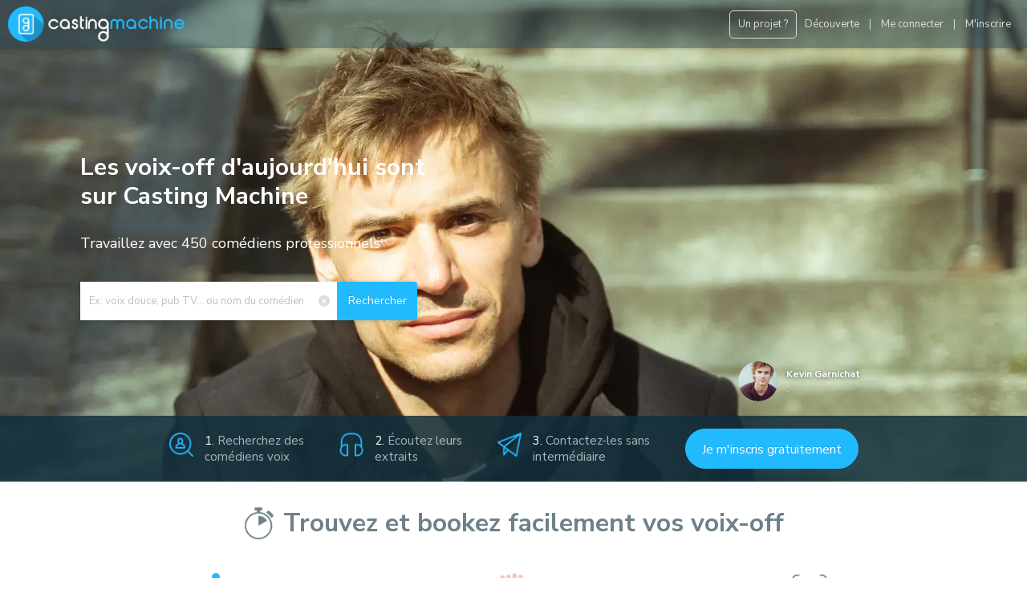

--- FILE ---
content_type: text/html
request_url: https://castingmachine.com/
body_size: 3608
content:
<!doctype html><html lang="fr"><head><meta charset="utf-8"><meta name="viewport" content="width=device-width,initial-scale=1,shrink-to-fit=no"><meta name="theme-color" content="#000000"><title>Les voix-off d'aujourd'hui sont sur Casting Machine !</title><link rel="shortcut icon" href="/favicon.ico"><link rel="preconnect" href="https://fonts.googleapis.com"><link rel="preconnect" href="https://fonts.gstatic.com" crossorigin><link rel="preload" href="https://fonts.googleapis.com/css2?family=Nunito+Sans:ital,opsz,wght@0,6..12,200..1000;1,6..12,200..1000&display=swap" as="style" onload='this.onload=null,this.rel="stylesheet"' fetchpriority="low"><noscript><link rel="stylesheet" href="https://fonts.googleapis.com/css2?family=Nunito+Sans:ital,opsz,wght@0,6..12,200..1000;1,6..12,200..1000&display=swap"></noscript><link rel="preload" href="https://cdnjs.cloudflare.com/ajax/libs/font-awesome/6.5.2/css/all.min.css" as="style" onload='this.onload=null,this.rel="stylesheet"' fetchpriority="low"><noscript><link rel="stylesheet" href="https://cdnjs.cloudflare.com/ajax/libs/font-awesome/6.5.2/css/all.min.css"></noscript><style>#app-site{display:flex;width:100%;height:100vh}.loader{position:relative;margin:0 auto;width:60px;height:100vh;display:-webkit-flex;display:-ms-flexbox;display:-ms-flex;display:flex;-webkit-flex-direction:column;-ms-flex-direction:column;flex-direction:column;-webkit-flex-wrap:nowrap;-ms-flex-wrap:nowrap;flex-wrap:nowrap;-webkit-justify-content:center;-ms-justify-content:center;justify-content:center}.loading{width:120px}</style><script async src="https://www.googletagmanager.com/gtag/js?id=G-YRLW0ZNCKR"></script><script>function gtag(){dataLayer.push(arguments)}window.dataLayer=window.dataLayer||[],gtag("js",new Date),gtag("config","G-YRLW0ZNCKR")</script><link href="/static/css/69.4bf13063.chunk.css" rel="stylesheet"><link href="/static/css/main.26286332.chunk.css" rel="stylesheet"></head><body><noscript>You need to enable JavaScript to run this app.</noscript><div id="root"><div class="loader loading"><img src="/loader.svg" alt="loader"></div></div><script>!function(e){function n(n){for(var i,t,o=n[0],r=n[1],s=n[2],f=0,m=[];f<o.length;f++)t=o[f],Object.prototype.hasOwnProperty.call(d,t)&&d[t]&&m.push(d[t][0]),d[t]=0;for(i in r)Object.prototype.hasOwnProperty.call(r,i)&&(e[i]=r[i]);for(_&&_(n);m.length;)m.shift()();return a.push.apply(a,s||[]),c()}function c(){for(var e,n=0;n<a.length;n++){for(var c=a[n],i=!0,t=1;t<c.length;t++){var r=c[t];0!==d[r]&&(i=!1)}i&&(a.splice(n--,1),e=o(o.s=c[0]))}return e}var i={},t={60:0},d={60:0},a=[];function o(n){if(i[n])return i[n].exports;var c=i[n]={i:n,l:!1,exports:{}};return e[n].call(c.exports,c,c.exports,o),c.l=!0,c.exports}o.e=function(e){var n=[];t[e]?n.push(t[e]):0!==t[e]&&{3:1,49:1,57:1,61:1,72:1,73:1}[e]&&n.push(t[e]=new Promise((function(n,c){for(var i="static/css/"+({11:"admin_aide",12:"admin_algolia_ranking",13:"admin_articles",14:"admin_blogs",15:"admin_campagnes_com",16:"admin_cgu",17:"admin_demandes_inscriptions_comediens",18:"admin_demandes_photos_xl",19:"admin_extraits_mp3",20:"admin_gestion_utilisateurs",21:"admin_medias",22:"admin_mes_playlists",23:"admin_mon_compte",24:"admin_news_comediens",25:"admin_photos_xl",26:"admin_rgpd",27:"admin_statistiques",28:"admin_stats",29:"admin_temoignages_comediens",30:"aide",31:"article",32:"cgu",33:"comedien_gestion_historique_partage",34:"comedien_mes_extrais_mp3",35:"comedien_mes_infos_employeur",36:"comedien_mes_news",37:"comedien_mes_photos",38:"comedien_mes_playlists",39:"comedien_mes_stats",40:"comedien_mes_videos",41:"comedien_messages",42:"comedien_mon_compte",43:"comedien_mon_cv",44:"comedien_mon_equipement",45:"comedien_mon_profil",46:"comedien_reinscription",47:"comedien_reponse_paybox_reinscription",48:"comedien_response_paybox",49:"decouverte",50:"equipe",51:"error_404",52:"home",53:"home_comedien",55:"partage_extrait",56:"partage_playlist",57:"recherche",58:"reset_password",59:"rgpd",61:"url_propre_comedien",62:"user_acces_confidentialite",63:"user_confirmation_inscription",64:"user_messages",65:"user_mon_compte",66:"user_paiement_inscription",67:"user_playlists",68:"user_reponse_paybox_inscriptions"}[e]||e)+"."+{0:"31d6cfe0",1:"31d6cfe0",2:"31d6cfe0",3:"5219437b",4:"31d6cfe0",5:"31d6cfe0",6:"31d6cfe0",7:"31d6cfe0",8:"31d6cfe0",9:"31d6cfe0",10:"31d6cfe0",11:"31d6cfe0",12:"31d6cfe0",13:"31d6cfe0",14:"31d6cfe0",15:"31d6cfe0",16:"31d6cfe0",17:"31d6cfe0",18:"31d6cfe0",19:"31d6cfe0",20:"31d6cfe0",21:"31d6cfe0",22:"31d6cfe0",23:"31d6cfe0",24:"31d6cfe0",25:"31d6cfe0",26:"31d6cfe0",27:"31d6cfe0",28:"31d6cfe0",29:"31d6cfe0",30:"31d6cfe0",31:"31d6cfe0",32:"31d6cfe0",33:"31d6cfe0",34:"31d6cfe0",35:"31d6cfe0",36:"31d6cfe0",37:"31d6cfe0",38:"31d6cfe0",39:"31d6cfe0",40:"31d6cfe0",41:"31d6cfe0",42:"31d6cfe0",43:"31d6cfe0",44:"31d6cfe0",45:"31d6cfe0",46:"31d6cfe0",47:"31d6cfe0",48:"31d6cfe0",49:"ab18fb39",50:"31d6cfe0",51:"31d6cfe0",52:"31d6cfe0",53:"31d6cfe0",55:"31d6cfe0",56:"31d6cfe0",57:"ab18fb39",58:"31d6cfe0",59:"31d6cfe0",61:"ab18fb39",62:"31d6cfe0",63:"31d6cfe0",64:"31d6cfe0",65:"31d6cfe0",66:"31d6cfe0",67:"31d6cfe0",68:"31d6cfe0",70:"31d6cfe0",71:"31d6cfe0",72:"4f2a5cfa",73:"ab18fb39",74:"31d6cfe0",75:"31d6cfe0"}[e]+".chunk.css",d=o.p+i,a=document.getElementsByTagName("link"),r=0;r<a.length;r++){var s=(_=a[r]).getAttribute("data-href")||_.getAttribute("href");if("stylesheet"===_.rel&&(s===i||s===d))return n()}var f=document.getElementsByTagName("style");for(r=0;r<f.length;r++){var _;if((s=(_=f[r]).getAttribute("data-href"))===i||s===d)return n()}var m=document.createElement("link");m.rel="stylesheet",m.type="text/css",m.onload=n,m.onerror=function(n){var i=n&&n.target&&n.target.src||d,a=new Error("Loading CSS chunk "+e+" failed.\n("+i+")");a.code="CSS_CHUNK_LOAD_FAILED",a.request=i,delete t[e],m.parentNode.removeChild(m),c(a)},m.href=d,document.getElementsByTagName("head")[0].appendChild(m)})).then((function(){t[e]=0})));var c=d[e];if(0!==c)if(c)n.push(c[2]);else{var i=new Promise((function(n,i){c=d[e]=[n,i]}));n.push(c[2]=i);var a,r=document.createElement("script");r.charset="utf-8",r.timeout=120,o.nc&&r.setAttribute("nonce",o.nc),r.src=function(e){return o.p+"static/js/"+({11:"admin_aide",12:"admin_algolia_ranking",13:"admin_articles",14:"admin_blogs",15:"admin_campagnes_com",16:"admin_cgu",17:"admin_demandes_inscriptions_comediens",18:"admin_demandes_photos_xl",19:"admin_extraits_mp3",20:"admin_gestion_utilisateurs",21:"admin_medias",22:"admin_mes_playlists",23:"admin_mon_compte",24:"admin_news_comediens",25:"admin_photos_xl",26:"admin_rgpd",27:"admin_statistiques",28:"admin_stats",29:"admin_temoignages_comediens",30:"aide",31:"article",32:"cgu",33:"comedien_gestion_historique_partage",34:"comedien_mes_extrais_mp3",35:"comedien_mes_infos_employeur",36:"comedien_mes_news",37:"comedien_mes_photos",38:"comedien_mes_playlists",39:"comedien_mes_stats",40:"comedien_mes_videos",41:"comedien_messages",42:"comedien_mon_compte",43:"comedien_mon_cv",44:"comedien_mon_equipement",45:"comedien_mon_profil",46:"comedien_reinscription",47:"comedien_reponse_paybox_reinscription",48:"comedien_response_paybox",49:"decouverte",50:"equipe",51:"error_404",52:"home",53:"home_comedien",55:"partage_extrait",56:"partage_playlist",57:"recherche",58:"reset_password",59:"rgpd",61:"url_propre_comedien",62:"user_acces_confidentialite",63:"user_confirmation_inscription",64:"user_messages",65:"user_mon_compte",66:"user_paiement_inscription",67:"user_playlists",68:"user_reponse_paybox_inscriptions"}[e]||e)+"."+{0:"1c749ecf",1:"356ef725",2:"c3ce4a39",3:"84494c67",4:"6ba19240",5:"c9581223",6:"6037d214",7:"eac4c869",8:"33ff4356",9:"0dd42d96",10:"d8409f2e",11:"f9f1a29c",12:"69156b3e",13:"55a699a9",14:"a25cf559",15:"6398747b",16:"6472f673",17:"f16d797c",18:"4688c824",19:"fb7882da",20:"6bfd7e4c",21:"9e8cd01f",22:"1acfd029",23:"1dac53fe",24:"0c9d5fe6",25:"04b82bb6",26:"349cbdfd",27:"9b21fcaf",28:"c9440073",29:"0fc64a03",30:"827df3bb",31:"e1739dfc",32:"ddaa7904",33:"c06f0939",34:"8e47b7e8",35:"67c6680b",36:"3f0a7d74",37:"237cc7fe",38:"42e19489",39:"efb73f09",40:"107d20b1",41:"1d7442f5",42:"5f86e496",43:"c89bbe9a",44:"7867f5d7",45:"c93c085f",46:"d34c9c1f",47:"3e3e56ca",48:"51c1ff75",49:"4a3638d6",50:"8943aa86",51:"a8cb2f35",52:"b4eafc06",53:"e5ce0d3b",55:"d8de06c2",56:"8daa6a12",57:"7aeab120",58:"4bd04aea",59:"1cefcc3f",61:"a39876e0",62:"0a5320f9",63:"a27b7550",64:"467bed89",65:"071be446",66:"049efd8d",67:"d69e90cc",68:"3d40e058",70:"3f32ffe7",71:"730608dc",72:"c618baa5",73:"55f3645c",74:"98f4f860",75:"88eab117"}[e]+".chunk.js"}(e);var s=new Error;a=function(n){r.onerror=r.onload=null,clearTimeout(f);var c=d[e];if(0!==c){if(c){var i=n&&("load"===n.type?"missing":n.type),t=n&&n.target&&n.target.src;s.message="Loading chunk "+e+" failed.\n("+i+": "+t+")",s.name="ChunkLoadError",s.type=i,s.request=t,c[1](s)}d[e]=void 0}};var f=setTimeout((function(){a({type:"timeout",target:r})}),12e4);r.onerror=r.onload=a,document.head.appendChild(r)}return Promise.all(n)},o.m=e,o.c=i,o.d=function(e,n,c){o.o(e,n)||Object.defineProperty(e,n,{enumerable:!0,get:c})},o.r=function(e){"undefined"!=typeof Symbol&&Symbol.toStringTag&&Object.defineProperty(e,Symbol.toStringTag,{value:"Module"}),Object.defineProperty(e,"__esModule",{value:!0})},o.t=function(e,n){if(1&n&&(e=o(e)),8&n)return e;if(4&n&&"object"==typeof e&&e&&e.__esModule)return e;var c=Object.create(null);if(o.r(c),Object.defineProperty(c,"default",{enumerable:!0,value:e}),2&n&&"string"!=typeof e)for(var i in e)o.d(c,i,function(n){return e[n]}.bind(null,i));return c},o.n=function(e){var n=e&&e.__esModule?function(){return e.default}:function(){return e};return o.d(n,"a",n),n},o.o=function(e,n){return Object.prototype.hasOwnProperty.call(e,n)},o.p="/",o.oe=function(e){throw console.error(e),e};var r=this["webpackJsonpCasting-Machine"]=this["webpackJsonpCasting-Machine"]||[],s=r.push.bind(r);r.push=n,r=r.slice();for(var f=0;f<r.length;f++)n(r[f]);var _=s;c()}([])</script><script src="/static/js/69.fe6a1e36.chunk.js"></script><script src="/static/js/main.a8e2c2bb.chunk.js"></script></body></html>

--- FILE ---
content_type: text/css
request_url: https://castingmachine.com/static/css/main.26286332.chunk.css
body_size: 104869
content:
@charset "UTF-8";
/*!
 * Generated with CSS Flag Sprite generator (https://www.flag-sprites.com/) -
 */.flag.flag-16{display:inline-block;position:relative;width:16px;height:11px;background:url(/static/media/sprite-flags-16x11.53d18ecc.webp) no-repeat}.flag.flag-16.flag-gu{background-position:-96px -55px}.flag.flag-16.flag-mn{background-position:-208px -88px}.flag.flag-16.flag-va{background-position:-48px -154px}.flag.flag-16.flag-tibet{background-position:-32px -143px}.flag.flag-16.flag-fo{background-position:-64px -44px}.flag.flag-16.flag-th{background-position:-16px -143px}.flag.flag-16.flag-tr{background-position:-144px -143px}.flag.flag-16.flag-tl{background-position:-80px -143px}.flag.flag-16.flag-kz{background-position:-144px -77px}.flag.flag-16.flag-zm{background-position:-16px -165px}.flag.flag-16.flag-uz{background-position:-32px -154px}.flag.flag-16.flag-dk{background-position:-64px -33px}.flag.flag-16.flag-scotland{background-position:-176px -121px}.flag.flag-16.flag-gi{background-position:-224px -44px}.flag.flag-16.flag-gy{background-position:-128px -55px}.flag.flag-16.flag-bj{background-position:-112px -11px}.flag.flag-16.flag-fr{background-position:-80px -44px}.flag.flag-16.flag-mo{background-position:-224px -88px}.flag.flag-16.flag-ir{background-position:-112px -66px}.flag.flag-16.flag-io{background-position:-80px -66px}.flag.flag-16.flag-tm{background-position:-96px -143px}.flag.flag-16.flag-ch{background-position:-96px -22px}.flag.flag-16.flag-mt{background-position:-32px -99px}.flag.flag-16.flag-nl{background-position:-240px -99px}.flag.flag-16.flag-gp{background-position:-16px -55px}.flag.flag-16.flag-im{background-position:-48px -66px}.flag.flag-16.flag-tv{background-position:-176px -143px}.flag.flag-16.flag-mu{background-position:-48px -99px}.flag.flag-16.flag-pe{background-position:-96px -110px}.flag.flag-16.flag-vi{background-position:-112px -154px}.flag.flag-16.flag-hn{background-position:-176px -55px}.flag.flag-16.flag-ss{background-position:-128px -132px}.flag.flag-16.flag-ae{background-position:-16px 0}.flag.flag-16.flag-td{background-position:-240px -132px}.flag.flag-16.flag-pw{background-position:0 -121px}.flag.flag-16.flag-nu{background-position:-32px -110px}.flag.flag-16.flag-bt{background-position:-208px -11px}.flag.flag-16.flag-ms{background-position:-16px -99px}.flag.flag-16.flag-cv{background-position:-240px -22px}.flag.flag-16.flag-es{background-position:-224px -33px}.flag.flag-16.flag-mh{background-position:-144px -88px}.flag.flag-16.flag-la{background-position:-160px -77px}.flag.flag-16.flag-vn{background-position:-128px -154px}.flag.flag-16.flag-py{background-position:-16px -121px}.flag.flag-16.flag-br{background-position:-176px -11px}.flag.flag-16.flag-ye{background-position:-224px -154px}.flag.flag-16.flag-ie{background-position:0 -66px}.flag.flag-16.flag-gh{background-position:-208px -44px}.flag.flag-16.flag-cg{background-position:-80px -22px}.flag.flag-16.flag-cu{background-position:-224px -22px}.flag.flag-16.flag-hu{background-position:-224px -55px}.flag.flag-16.flag-sg{background-position:-224px -121px}.flag.flag-16.flag-at{background-position:-176px 0}.flag.flag-16.flag-lk{background-position:-224px -77px}.flag.flag-16.flag-vu{background-position:-144px -154px}.flag.flag-16.flag-bo{background-position:-160px -11px}.flag.flag-16.flag-jo{background-position:-208px -66px}.flag.flag-16.flag-er{background-position:-208px -33px}.flag.flag-16.flag-za{background-position:-256px -154px}.flag.flag-16.flag-rs{background-position:-80px -121px}.flag.flag-16.flag-nr{background-position:-16px -110px}.flag.flag-16.flag-ls{background-position:-256px -77px}.flag.flag-16.flag-jm{background-position:-192px -66px}.flag.flag-16.flag-tz{background-position:-208px -143px}.flag.flag-16.flag-ki{background-position:-16px -77px}.flag.flag-16.flag-sj{background-position:0 -132px}.flag.flag-16.flag-cz{background-position:-16px -33px}.flag.flag-16.flag-pg{background-position:-128px -110px}.flag.flag-16.flag-lv{background-position:-32px -88px}.flag.flag-16.flag-do{background-position:-96px -33px}.flag.flag-16.flag-lu{background-position:-16px -88px}.flag.flag-16.flag-no{background-position:-256px -99px}.flag.flag-16.flag-kw{background-position:-112px -77px}.flag.flag-16.flag-mx{background-position:-96px -99px}.flag.flag-16.flag-yt{background-position:-240px -154px}.flag.flag-16.flag-ly{background-position:-48px -88px}.flag.flag-16.flag-cy{background-position:0 -33px}.flag.flag-16.flag-ph{background-position:-144px -110px}.flag.flag-16.flag-my{background-position:-112px -99px}.flag.flag-16.flag-sm{background-position:-48px -132px}.flag.flag-16.flag-et{background-position:-240px -33px}.flag.flag-16.flag-ru{background-position:-96px -121px}.flag.flag-16.flag-tj{background-position:-48px -143px}.flag.flag-16.flag-ai{background-position:-64px 0}.flag.flag-16.flag-pl{background-position:-176px -110px}.flag.flag-16.flag-kp{background-position:-64px -77px}.flag.flag-16.flag-uy{background-position:-16px -154px}.flag.flag-16.flag-gb{background-position:-112px -44px}.flag.flag-16.flag-gs{background-position:-64px -55px}.flag.flag-16.flag-kurdistan{background-position:-96px -77px}.flag.flag-16.flag-rw{background-position:-112px -121px}.flag.flag-16.flag-ec{background-position:-128px -33px}.flag.flag-16.flag-mm{background-position:-192px -88px}.flag.flag-16.flag-pa{background-position:-80px -110px}.flag.flag-16.flag-wales{background-position:-160px -154px}.flag.flag-16.flag-kg{background-position:-256px -66px}.flag.flag-16.flag-ve{background-position:-80px -154px}.flag.flag-16.flag-tk{background-position:-64px -143px}.flag.flag-16.flag-ca{background-position:-16px -22px}.flag.flag-16.flag-is{background-position:-128px -66px}.flag.flag-16.flag-ke{background-position:-240px -66px}.flag.flag-16.flag-ro{background-position:-64px -121px}.flag.flag-16.flag-gq{background-position:-32px -55px}.flag.flag-16.flag-pt{background-position:-256px -110px}.flag.flag-16.flag-tf{background-position:-256px -132px}.flag.flag-16.flag-ad{background-position:0 0}.flag.flag-16.flag-sk{background-position:-16px -132px}.flag.flag-16.flag-pm{background-position:-192px -110px}.flag.flag-16.flag-om{background-position:-64px -110px}.flag.flag-16.flag-an{background-position:-112px 0}.flag.flag-16.flag-ws{background-position:-192px -154px}.flag.flag-16.flag-sh{background-position:-240px -121px}.flag.flag-16.flag-mp{background-position:-240px -88px}.flag.flag-16.flag-gt{background-position:-80px -55px}.flag.flag-16.flag-cf{background-position:-64px -22px}.flag.flag-16.flag-zanzibar{background-position:0 -165px}.flag.flag-16.flag-mw{background-position:-80px -99px}.flag.flag-16.flag-catalonia{background-position:-32px -22px}.flag.flag-16.flag-ug{background-position:-240px -143px}.flag.flag-16.flag-je{background-position:-176px -66px}.flag.flag-16.flag-km{background-position:-32px -77px}.flag.flag-16.flag-in{background-position:-64px -66px}.flag.flag-16.flag-bf{background-position:-48px -11px}.flag.flag-16.flag-mc{background-position:-80px -88px}.flag.flag-16.flag-sy{background-position:-192px -132px}.flag.flag-16.flag-sn{background-position:-64px -132px}.flag.flag-16.flag-kr{background-position:-80px -77px}.flag.flag-16.flag-eu{background-position:-256px -33px}.flag.flag-16.flag-bn{background-position:-144px -11px}.flag.flag-16.flag-st{background-position:-144px -132px}.flag.flag-16.flag-england{background-position:-192px -33px}.flag.flag-16.flag-lc{background-position:-192px -77px}.flag.flag-16.flag-dm{background-position:-80px -33px}.flag.flag-16.flag-be{background-position:-32px -11px}.flag.flag-16.flag-ni{background-position:-224px -99px}.flag.flag-16.flag-ua{background-position:-224px -143px}.flag.flag-16.flag-mz{background-position:-128px -99px}.flag.flag-16.flag-pf{background-position:-112px -110px}.flag.flag-16.flag-tn{background-position:-112px -143px}.flag.flag-16.flag-ee{background-position:-144px -33px}.flag.flag-16.flag-xk{background-position:-208px -154px}.flag.flag-16.flag-sx{background-position:-176px -132px}.flag.flag-16.flag-sd{background-position:-192px -121px}.flag.flag-16.flag-gd{background-position:-128px -44px}.flag.flag-16.flag-ci{background-position:-112px -22px}.flag.flag-16.flag-sz{background-position:-208px -132px}.flag.flag-16.flag-cl{background-position:-144px -22px}.flag.flag-16.flag-fi{background-position:0 -44px}.flag.flag-16.flag-ga{background-position:-96px -44px}.flag.flag-16.flag-jp{background-position:-224px -66px}.flag.flag-16.flag-de{background-position:-32px -33px}.flag.flag-16.flag-np{background-position:0 -110px}.flag.flag-16.flag-re{background-position:-48px -121px}.flag.flag-16.flag-bg{background-position:-64px -11px}.flag.flag-16.flag-sc{background-position:-160px -121px}.flag.flag-16.flag-ng{background-position:-208px -99px}.flag.flag-16.flag-qa{background-position:-32px -121px}.flag.flag-16.flag-mk{background-position:-160px -88px}.flag.flag-16.flag-aw{background-position:-208px 0}.flag.flag-16.flag-kn{background-position:-48px -77px}.flag.flag-16.flag-al{background-position:-80px 0}.flag.flag-16.flag-bw{background-position:-240px -11px}.flag.flag-16.flag-um{background-position:-256px -143px}.flag.flag-16.flag-ky{background-position:-128px -77px}.flag.flag-16.flag-tt{background-position:-160px -143px}.flag.flag-16.flag-so{background-position:-80px -132px}.flag.flag-16.flag-lt{background-position:0 -88px}.flag.flag-16.flag-by{background-position:-256px -11px}.flag.flag-16.flag-bb{background-position:0 -11px}.flag.flag-16.flag-us{background-position:0 -154px}.flag.flag-16.flag-md{background-position:-96px -88px}.flag.flag-16.flag-ag{background-position:-48px 0}.flag.flag-16.flag-hm{background-position:-160px -55px}.flag.flag-16.flag-as{background-position:-160px 0}.flag.flag-16.flag-eg{background-position:-160px -33px}.flag.flag-16.flag-sv{background-position:-160px -132px}.flag.flag-16.flag-sl{background-position:-32px -132px}.flag.flag-16.flag-fk{background-position:-32px -44px}.flag.flag-16.flag-am{background-position:-96px 0}.flag.flag-16.flag-ck{background-position:-128px -22px}.flag.flag-16.flag-tw{background-position:-192px -143px}.flag.flag-16.flag-kh{background-position:0 -77px}.flag.flag-16.flag-to{background-position:-128px -143px}.flag.flag-16.flag-se{background-position:-208px -121px}.flag.flag-16.flag-cd{background-position:-48px -22px}.flag.flag-16.flag-pn{background-position:-208px -110px}.flag.flag-16.flag-gr{background-position:-48px -55px}.flag.flag-16.flag-id{background-position:-256px -55px}.flag.flag-16.flag-vc{background-position:-64px -154px}.flag.flag-16.flag-somaliland{background-position:-96px -132px}.flag.flag-16.flag-bi{background-position:-96px -11px}.flag.flag-16.flag-pk{background-position:-160px -110px}.flag.flag-16.flag-pr{background-position:-224px -110px}.flag.flag-16.flag-bd{background-position:-16px -11px}.flag.flag-16.flag-co{background-position:-192px -22px}.flag.flag-16.flag-fm{background-position:-48px -44px}.flag.flag-16.flag-bm{background-position:-128px -11px}.flag.flag-16.flag-ar{background-position:-144px 0}.flag.flag-16.flag-bv{background-position:-224px -11px}.flag.flag-16.flag-sb{background-position:-144px -121px}.flag.flag-16.flag-mq{background-position:-256px -88px}.flag.flag-16.flag-eh{background-position:-176px -33px}.flag.flag-16.flag-bh{background-position:-80px -11px}.flag.flag-16.flag-it{background-position:-144px -66px}.flag.flag-16.flag-hr{background-position:-192px -55px}.flag.flag-16.flag-sa{background-position:-128px -121px}.flag.flag-16.flag-mv{background-position:-64px -99px}.flag.flag-16.flag-mg{background-position:-128px -88px}.flag.flag-16.flag-dz{background-position:-112px -33px}.flag.flag-16.flag-gg{background-position:-192px -44px}.flag.flag-16.flag-gm{background-position:-256px -44px}.flag.flag-16.flag-af{background-position:-32px 0}.flag.flag-16.flag-li{background-position:-208px -77px}.flag.flag-16.flag-sr{background-position:-112px -132px}.flag.flag-16.flag-vg{background-position:-96px -154px}.flag.flag-16.flag-cr{background-position:-208px -22px}.flag.flag-16.flag-tc{background-position:-224px -132px}.flag.flag-16.flag-ao{background-position:-128px 0}.flag.flag-16.flag-ma{background-position:-64px -88px}.flag.flag-16.flag-mr{background-position:0 -99px}.flag.flag-16.flag-gn{background-position:0 -55px}.flag.flag-16.flag-ne{background-position:-176px -99px}.flag.flag-16.flag-nf{background-position:-192px -99px}.flag.flag-16.flag-wf{background-position:-176px -154px}.flag.flag-16.flag-hk{background-position:-144px -55px}.flag.flag-16.flag-gf{background-position:-160px -44px}.flag.flag-16.flag-ps{background-position:-240px -110px}.flag.flag-16.flag-ic{background-position:-240px -55px}.flag.flag-16.flag-cw{background-position:-256px -22px}.flag.flag-16.flag-ml{background-position:-176px -88px}.flag.flag-16.flag-ax{background-position:-224px 0}.flag.flag-16.flag-gl{background-position:-240px -44px}.flag.flag-16.flag-dj{background-position:-48px -33px}.flag.flag-16.flag-cn{background-position:-176px -22px}.flag.flag-16.flag-ht{background-position:-208px -55px}.flag.flag-16.flag-lr{background-position:-240px -77px}.flag.flag-16.flag-tg{background-position:0 -143px}.flag.flag-16.flag-ba{background-position:-256px 0}.flag.flag-16.flag-ge{background-position:-144px -44px}.flag.flag-16.flag-bz{background-position:0 -22px}.flag.flag-16.flag-au{background-position:-192px 0}.flag.flag-16.flag-iq{background-position:-96px -66px}.flag.flag-16.flag-cm{background-position:-160px -22px}.flag.flag-16.flag-gw{background-position:-112px -55px}.flag.flag-16.flag-az{background-position:-240px 0}.flag.flag-16.flag-na{background-position:-144px -99px}.flag.flag-16.flag-fj{background-position:-16px -44px}.flag.flag-16.flag-zw{background-position:-32px -165px}.flag.flag-16.flag-bs{background-position:-192px -11px}.flag.flag-16.flag-il{background-position:-16px -66px}.flag.flag-16.flag-nz{background-position:-48px -110px}.flag.flag-16.flag-me{background-position:-112px -88px}.flag.flag-16.flag-si{background-position:-256px -121px}.flag.flag-16.flag-nc{background-position:-160px -99px}.flag.flag-16.flag-lb{background-position:-176px -77px}.slick-list,.slick-slider,.slick-track{position:relative;display:block}.slick-loading .slick-slide,.slick-loading .slick-track{visibility:hidden}.slick-slider{box-sizing:border-box;-webkit-user-select:none;user-select:none;-webkit-touch-callout:none;-khtml-user-select:none;touch-action:pan-y;-webkit-tap-highlight-color:transparent}.slick-list{overflow:hidden;margin:0;padding:0}.slick-list:focus{outline:0}.slick-list.dragging{cursor:pointer;cursor:hand}.slick-slider .slick-list,.slick-slider .slick-track{transform:translateZ(0)}.slick-track{top:0;left:0}.slick-track:after,.slick-track:before{display:table;content:""}.slick-track:after{clear:both}.slick-slide{display:none;float:left;height:100%;min-height:1px}[dir=rtl] .slick-slide{float:right}.slick-slide img{display:block}.slick-slide.slick-loading img{display:none}.slick-slide.dragging img{pointer-events:none}.slick-initialized .slick-slide{display:block}.slick-vertical .slick-slide{display:block;height:auto;border:1px solid transparent}.slick-arrow.slick-hidden{display:none}.slick-dots,.slick-next,.slick-prev{position:absolute;display:block;padding:0}.slick-dots li button:before,.slick-next:before,.slick-prev:before{font-family:slick;-webkit-font-smoothing:antialiased;-moz-osx-font-smoothing:grayscale}.slick-next,.slick-prev{font-size:0;line-height:0;top:50%;width:20px;height:20px;transform:translateY(-50%);cursor:pointer;border:none}.slick-next,.slick-next:focus,.slick-next:hover,.slick-prev,.slick-prev:focus,.slick-prev:hover{color:transparent;outline:0;background:0 0}.slick-next:focus:before,.slick-next:hover:before,.slick-prev:focus:before,.slick-prev:hover:before{opacity:1}.slick-next.slick-disabled:before,.slick-prev.slick-disabled:before{opacity:.25}.slick-next:before,.slick-prev:before{font-size:20px;line-height:1;opacity:.75;color:#fff}.slick-prev{left:-25px}[dir=rtl] .slick-prev{right:-25px;left:auto}.slick-prev:before{content:"←"}.slick-next:before,[dir=rtl] .slick-prev:before{content:"→"}.slick-next{right:-25px}[dir=rtl] .slick-next{right:auto;left:-25px}[dir=rtl] .slick-next:before{content:"←"}.slick-dotted.slick-slider{margin-bottom:30px}.slick-dots{bottom:-25px;width:100%;margin:0;list-style:none;text-align:center}.slick-dots li,.slick-dots li button{width:20px;height:20px}.slick-dots li button{font-size:0;line-height:0;display:block;padding:5px;cursor:pointer;color:transparent;border:0;outline:0;background:0 0}.slick-dots li button:focus,.slick-dots li button:hover{outline:0}.slick-dots li button:focus:before,.slick-dots li button:hover:before{opacity:1}.slick-dots li button:before{font-size:6px;line-height:20px;position:absolute;top:0;left:0;width:20px;height:20px;content:"•";text-align:center;opacity:.25;color:#000}.slick-dots li.slick-active button:before{opacity:.75;color:#000}body,html{width:100%;height:100%}input::-ms-clear,input::-ms-reveal{display:none}*,:after,:before{box-sizing:border-box}html{font-family:sans-serif;line-height:1.15;-webkit-text-size-adjust:100%;-ms-text-size-adjust:100%;-ms-overflow-style:scrollbar;-webkit-tap-highlight-color:rgba(0,0,0,0)}article,aside,dialog,figcaption,figure,footer,header,hgroup,main,nav,section{display:block}body{margin:0;color:#2f4a56;font-family:-apple-system,BlinkMacSystemFont,"Segoe UI",Roboto,"Helvetica Neue",Arial,"Noto Sans",sans-serif,"Apple Color Emoji","Segoe UI Emoji","Segoe UI Symbol","Noto Color Emoji";font-variant:tabular-nums;line-height:1.3;background-color:#f5f5f5;font-feature-settings:"tnum","tnum"}[tabindex="-1"]:focus{outline:none!important}hr{box-sizing:initial;height:0;overflow:visible}h1,h2,h3,h4,h5,h6{margin-top:0;margin-bottom:.5em;color:#535353;font-weight:500}p{margin-top:0;margin-bottom:1em}abbr[data-original-title],abbr[title]{text-decoration:underline;-webkit-text-decoration:underline dotted;text-decoration:underline dotted;border-bottom:0;cursor:help}address{margin-bottom:1em;font-style:normal;line-height:inherit}input[type=number],input[type=password],input[type=text],textarea{-webkit-appearance:none}dl,ol,ul{margin-top:0;margin-bottom:1em}ol ol,ol ul,ul ol,ul ul{margin-bottom:0}dt{font-weight:500}dd{margin-bottom:.5em;margin-left:0}blockquote{margin:0 0 1em}dfn{font-style:italic}b,strong{font-weight:bolder}small{font-size:80%}sub,sup{position:relative;font-size:75%;line-height:0;vertical-align:initial}sub{bottom:-.25em}sup{top:-.5em}a{color:#22baff;text-decoration:none;background-color:initial;outline:none;cursor:pointer;transition:color .3s;-webkit-text-decoration-skip:objects}a:hover{color:#4accff}a:active{color:#1193d9}a:active,a:hover{text-decoration:none;outline:0}a[disabled]{color:rgba(0,0,0,.25);cursor:not-allowed;pointer-events:none}code,kbd,pre,samp{font-size:1em;font-family:"SFMono-Regular",Consolas,"Liberation Mono",Menlo,Courier,monospace}pre{margin-top:0;margin-bottom:1em;overflow:auto}figure{margin:0 0 1em}img{vertical-align:middle;border-style:none}svg:not(:root){overflow:hidden}[role=button],a,area,button,input:not([type=range]),label,select,summary,textarea{touch-action:manipulation}table{border-collapse:collapse}caption{padding-top:.75em;padding-bottom:.3em;color:#2f4a56;text-align:left;caption-side:bottom}th{text-align:inherit}button,input,optgroup,select,textarea{margin:0;color:inherit;font-size:inherit;font-family:inherit;line-height:inherit}button,input{overflow:visible}button,select{text-transform:none}[type=reset],[type=submit],button,html [type=button]{-webkit-appearance:button}[type=button]::-moz-focus-inner,[type=reset]::-moz-focus-inner,[type=submit]::-moz-focus-inner,button::-moz-focus-inner{padding:0;border-style:none}input[type=checkbox],input[type=radio]{box-sizing:border-box;padding:0}input[type=date],input[type=datetime-local],input[type=month],input[type=time]{-webkit-appearance:listbox}textarea{overflow:auto;resize:vertical}fieldset{min-width:0;margin:0;padding:0;border:0}legend{display:block;width:100%;max-width:100%;margin-bottom:.5em;padding:0;color:inherit;font-size:1.5em;line-height:inherit;white-space:normal}progress{vertical-align:initial}[type=number]::-webkit-inner-spin-button,[type=number]::-webkit-outer-spin-button{height:auto}[type=search]{outline-offset:-2px;-webkit-appearance:none}[type=search]::-webkit-search-cancel-button,[type=search]::-webkit-search-decoration{-webkit-appearance:none}::-webkit-file-upload-button{font:inherit;-webkit-appearance:button}output{display:inline-block}summary{display:list-item}template{display:none}[hidden]{display:none!important}mark{padding:.2em;background-color:#feffe6}::selection{color:#fff;background:#22baff}.clearfix{zoom:1}.clearfix:after,.clearfix:before{display:table;content:""}.clearfix:after{clear:both}.anticon{display:inline-block;color:inherit;font-style:normal;line-height:0;text-align:center;text-transform:none;vertical-align:-.125em;text-rendering:optimizeLegibility;-webkit-font-smoothing:antialiased;-moz-osx-font-smoothing:grayscale}.anticon>*{line-height:1}.anticon svg{display:inline-block}.anticon:before{display:none}.anticon .anticon-icon{display:block}.anticon[tabindex]{cursor:pointer}.anticon-spin,.anticon-spin:before{display:inline-block;animation:loadingCircle 1s linear infinite}.fade-appear,.fade-enter,.fade-leave{animation-duration:.2s;animation-fill-mode:both;animation-play-state:paused}.fade-appear.fade-appear-active,.fade-enter.fade-enter-active{animation-name:antFadeIn;animation-play-state:running}.fade-leave.fade-leave-active{animation-name:antFadeOut;animation-play-state:running;pointer-events:none}.fade-appear,.fade-enter{opacity:0}.fade-appear,.fade-enter,.fade-leave{animation-timing-function:linear}@keyframes antFadeIn{0%{opacity:0}to{opacity:1}}@keyframes antFadeOut{0%{opacity:1}to{opacity:0}}.move-up-appear,.move-up-enter,.move-up-leave{animation-duration:.2s;animation-fill-mode:both;animation-play-state:paused}.move-up-appear.move-up-appear-active,.move-up-enter.move-up-enter-active{animation-name:antMoveUpIn;animation-play-state:running}.move-up-leave.move-up-leave-active{animation-name:antMoveUpOut;animation-play-state:running;pointer-events:none}.move-up-appear,.move-up-enter{opacity:0;animation-timing-function:cubic-bezier(.08,.82,.17,1)}.move-up-leave{animation-timing-function:cubic-bezier(.6,.04,.98,.34)}.move-down-appear,.move-down-enter,.move-down-leave{animation-duration:.2s;animation-fill-mode:both;animation-play-state:paused}.move-down-appear.move-down-appear-active,.move-down-enter.move-down-enter-active{animation-name:antMoveDownIn;animation-play-state:running}.move-down-leave.move-down-leave-active{animation-name:antMoveDownOut;animation-play-state:running;pointer-events:none}.move-down-appear,.move-down-enter{opacity:0;animation-timing-function:cubic-bezier(.08,.82,.17,1)}.move-down-leave{animation-timing-function:cubic-bezier(.6,.04,.98,.34)}.move-left-appear,.move-left-enter,.move-left-leave{animation-duration:.2s;animation-fill-mode:both;animation-play-state:paused}.move-left-appear.move-left-appear-active,.move-left-enter.move-left-enter-active{animation-name:antMoveLeftIn;animation-play-state:running}.move-left-leave.move-left-leave-active{animation-name:antMoveLeftOut;animation-play-state:running;pointer-events:none}.move-left-appear,.move-left-enter{opacity:0;animation-timing-function:cubic-bezier(.08,.82,.17,1)}.move-left-leave{animation-timing-function:cubic-bezier(.6,.04,.98,.34)}.move-right-appear,.move-right-enter,.move-right-leave{animation-duration:.2s;animation-fill-mode:both;animation-play-state:paused}.move-right-appear.move-right-appear-active,.move-right-enter.move-right-enter-active{animation-name:antMoveRightIn;animation-play-state:running}.move-right-leave.move-right-leave-active{animation-name:antMoveRightOut;animation-play-state:running;pointer-events:none}.move-right-appear,.move-right-enter{opacity:0;animation-timing-function:cubic-bezier(.08,.82,.17,1)}.move-right-leave{animation-timing-function:cubic-bezier(.6,.04,.98,.34)}@keyframes antMoveDownIn{0%{transform:translateY(100%);transform-origin:0 0;opacity:0}to{transform:translateY(0);transform-origin:0 0;opacity:1}}@keyframes antMoveDownOut{0%{transform:translateY(0);transform-origin:0 0;opacity:1}to{transform:translateY(100%);transform-origin:0 0;opacity:0}}@keyframes antMoveLeftIn{0%{transform:translateX(-100%);transform-origin:0 0;opacity:0}to{transform:translateX(0);transform-origin:0 0;opacity:1}}@keyframes antMoveLeftOut{0%{transform:translateX(0);transform-origin:0 0;opacity:1}to{transform:translateX(-100%);transform-origin:0 0;opacity:0}}@keyframes antMoveRightIn{0%{transform:translateX(100%);transform-origin:0 0;opacity:0}to{transform:translateX(0);transform-origin:0 0;opacity:1}}@keyframes antMoveRightOut{0%{transform:translateX(0);transform-origin:0 0;opacity:1}to{transform:translateX(100%);transform-origin:0 0;opacity:0}}@keyframes antMoveUpIn{0%{transform:translateY(-100%);transform-origin:0 0;opacity:0}to{transform:translateY(0);transform-origin:0 0;opacity:1}}@keyframes antMoveUpOut{0%{transform:translateY(0);transform-origin:0 0;opacity:1}to{transform:translateY(-100%);transform-origin:0 0;opacity:0}}@keyframes loadingCircle{to{transform:rotate(1turn)}}[ant-click-animating-without-extra-node=true],[ant-click-animating=true]{position:relative}html{--antd-wave-shadow-color:#22baff}.ant-click-animating-node,[ant-click-animating-without-extra-node=true]:after{position:absolute;top:0;right:0;bottom:0;left:0;display:block;border-radius:inherit;box-shadow:0 0 0 0 #22baff;box-shadow:0 0 0 0 var(--antd-wave-shadow-color);opacity:.2;animation:fadeEffect 2s cubic-bezier(.08,.82,.17,1),waveEffect .4s cubic-bezier(.08,.82,.17,1);animation-fill-mode:forwards;content:"";pointer-events:none}@keyframes waveEffect{to{box-shadow:0 0 0 #22baff;box-shadow:0 0 0 6px var(--antd-wave-shadow-color)}}@keyframes fadeEffect{to{opacity:0}}.slide-up-appear,.slide-up-enter,.slide-up-leave{animation-duration:.2s;animation-fill-mode:both;animation-play-state:paused}.slide-up-appear.slide-up-appear-active,.slide-up-enter.slide-up-enter-active{animation-name:antSlideUpIn;animation-play-state:running}.slide-up-leave.slide-up-leave-active{animation-name:antSlideUpOut;animation-play-state:running;pointer-events:none}.slide-up-appear,.slide-up-enter{opacity:0;animation-timing-function:cubic-bezier(.23,1,.32,1)}.slide-up-leave{animation-timing-function:cubic-bezier(.755,.05,.855,.06)}.slide-down-appear,.slide-down-enter,.slide-down-leave{animation-duration:.2s;animation-fill-mode:both;animation-play-state:paused}.slide-down-appear.slide-down-appear-active,.slide-down-enter.slide-down-enter-active{animation-name:antSlideDownIn;animation-play-state:running}.slide-down-leave.slide-down-leave-active{animation-name:antSlideDownOut;animation-play-state:running;pointer-events:none}.slide-down-appear,.slide-down-enter{opacity:0;animation-timing-function:cubic-bezier(.23,1,.32,1)}.slide-down-leave{animation-timing-function:cubic-bezier(.755,.05,.855,.06)}.slide-left-appear,.slide-left-enter,.slide-left-leave{animation-duration:.2s;animation-fill-mode:both;animation-play-state:paused}.slide-left-appear.slide-left-appear-active,.slide-left-enter.slide-left-enter-active{animation-name:antSlideLeftIn;animation-play-state:running}.slide-left-leave.slide-left-leave-active{animation-name:antSlideLeftOut;animation-play-state:running;pointer-events:none}.slide-left-appear,.slide-left-enter{opacity:0;animation-timing-function:cubic-bezier(.23,1,.32,1)}.slide-left-leave{animation-timing-function:cubic-bezier(.755,.05,.855,.06)}.slide-right-appear,.slide-right-enter,.slide-right-leave{animation-duration:.2s;animation-fill-mode:both;animation-play-state:paused}.slide-right-appear.slide-right-appear-active,.slide-right-enter.slide-right-enter-active{animation-name:antSlideRightIn;animation-play-state:running}.slide-right-leave.slide-right-leave-active{animation-name:antSlideRightOut;animation-play-state:running;pointer-events:none}.slide-right-appear,.slide-right-enter{opacity:0;animation-timing-function:cubic-bezier(.23,1,.32,1)}.slide-right-leave{animation-timing-function:cubic-bezier(.755,.05,.855,.06)}@keyframes antSlideUpIn{0%{transform:scaleY(.8);transform-origin:0 0;opacity:0}to{transform:scaleY(1);transform-origin:0 0;opacity:1}}@keyframes antSlideUpOut{0%{transform:scaleY(1);transform-origin:0 0;opacity:1}to{transform:scaleY(.8);transform-origin:0 0;opacity:0}}@keyframes antSlideDownIn{0%{transform:scaleY(.8);transform-origin:100% 100%;opacity:0}to{transform:scaleY(1);transform-origin:100% 100%;opacity:1}}@keyframes antSlideDownOut{0%{transform:scaleY(1);transform-origin:100% 100%;opacity:1}to{transform:scaleY(.8);transform-origin:100% 100%;opacity:0}}@keyframes antSlideLeftIn{0%{transform:scaleX(.8);transform-origin:0 0;opacity:0}to{transform:scaleX(1);transform-origin:0 0;opacity:1}}@keyframes antSlideLeftOut{0%{transform:scaleX(1);transform-origin:0 0;opacity:1}to{transform:scaleX(.8);transform-origin:0 0;opacity:0}}@keyframes antSlideRightIn{0%{transform:scaleX(.8);transform-origin:100% 0;opacity:0}to{transform:scaleX(1);transform-origin:100% 0;opacity:1}}@keyframes antSlideRightOut{0%{transform:scaleX(1);transform-origin:100% 0;opacity:1}to{transform:scaleX(.8);transform-origin:100% 0;opacity:0}}.zoom-appear,.zoom-enter,.zoom-leave{animation-duration:.2s;animation-fill-mode:both;animation-play-state:paused}.zoom-appear.zoom-appear-active,.zoom-enter.zoom-enter-active{animation-name:antZoomIn;animation-play-state:running}.zoom-leave.zoom-leave-active{animation-name:antZoomOut;animation-play-state:running;pointer-events:none}.zoom-appear,.zoom-enter{transform:scale(0);opacity:0;animation-timing-function:cubic-bezier(.08,.82,.17,1)}.zoom-leave{animation-timing-function:cubic-bezier(.78,.14,.15,.86)}.zoom-big-appear,.zoom-big-enter,.zoom-big-leave{animation-duration:.2s;animation-fill-mode:both;animation-play-state:paused}.zoom-big-appear.zoom-big-appear-active,.zoom-big-enter.zoom-big-enter-active{animation-name:antZoomBigIn;animation-play-state:running}.zoom-big-leave.zoom-big-leave-active{animation-name:antZoomBigOut;animation-play-state:running;pointer-events:none}.zoom-big-appear,.zoom-big-enter{transform:scale(0);opacity:0;animation-timing-function:cubic-bezier(.08,.82,.17,1)}.zoom-big-leave{animation-timing-function:cubic-bezier(.78,.14,.15,.86)}.zoom-big-fast-appear,.zoom-big-fast-enter,.zoom-big-fast-leave{animation-duration:.1s;animation-fill-mode:both;animation-play-state:paused}.zoom-big-fast-appear.zoom-big-fast-appear-active,.zoom-big-fast-enter.zoom-big-fast-enter-active{animation-name:antZoomBigIn;animation-play-state:running}.zoom-big-fast-leave.zoom-big-fast-leave-active{animation-name:antZoomBigOut;animation-play-state:running;pointer-events:none}.zoom-big-fast-appear,.zoom-big-fast-enter{transform:scale(0);opacity:0;animation-timing-function:cubic-bezier(.08,.82,.17,1)}.zoom-big-fast-leave{animation-timing-function:cubic-bezier(.78,.14,.15,.86)}.zoom-up-appear,.zoom-up-enter,.zoom-up-leave{animation-duration:.2s;animation-fill-mode:both;animation-play-state:paused}.zoom-up-appear.zoom-up-appear-active,.zoom-up-enter.zoom-up-enter-active{animation-name:antZoomUpIn;animation-play-state:running}.zoom-up-leave.zoom-up-leave-active{animation-name:antZoomUpOut;animation-play-state:running;pointer-events:none}.zoom-up-appear,.zoom-up-enter{transform:scale(0);opacity:0;animation-timing-function:cubic-bezier(.08,.82,.17,1)}.zoom-up-leave{animation-timing-function:cubic-bezier(.78,.14,.15,.86)}.zoom-down-appear,.zoom-down-enter,.zoom-down-leave{animation-duration:.2s;animation-fill-mode:both;animation-play-state:paused}.zoom-down-appear.zoom-down-appear-active,.zoom-down-enter.zoom-down-enter-active{animation-name:antZoomDownIn;animation-play-state:running}.zoom-down-leave.zoom-down-leave-active{animation-name:antZoomDownOut;animation-play-state:running;pointer-events:none}.zoom-down-appear,.zoom-down-enter{transform:scale(0);opacity:0;animation-timing-function:cubic-bezier(.08,.82,.17,1)}.zoom-down-leave{animation-timing-function:cubic-bezier(.78,.14,.15,.86)}.zoom-left-appear,.zoom-left-enter,.zoom-left-leave{animation-duration:.2s;animation-fill-mode:both;animation-play-state:paused}.zoom-left-appear.zoom-left-appear-active,.zoom-left-enter.zoom-left-enter-active{animation-name:antZoomLeftIn;animation-play-state:running}.zoom-left-leave.zoom-left-leave-active{animation-name:antZoomLeftOut;animation-play-state:running;pointer-events:none}.zoom-left-appear,.zoom-left-enter{transform:scale(0);opacity:0;animation-timing-function:cubic-bezier(.08,.82,.17,1)}.zoom-left-leave{animation-timing-function:cubic-bezier(.78,.14,.15,.86)}.zoom-right-appear,.zoom-right-enter,.zoom-right-leave{animation-duration:.2s;animation-fill-mode:both;animation-play-state:paused}.zoom-right-appear.zoom-right-appear-active,.zoom-right-enter.zoom-right-enter-active{animation-name:antZoomRightIn;animation-play-state:running}.zoom-right-leave.zoom-right-leave-active{animation-name:antZoomRightOut;animation-play-state:running;pointer-events:none}.zoom-right-appear,.zoom-right-enter{transform:scale(0);opacity:0;animation-timing-function:cubic-bezier(.08,.82,.17,1)}.zoom-right-leave{animation-timing-function:cubic-bezier(.78,.14,.15,.86)}@keyframes antZoomIn{0%{transform:scale(.2);opacity:0}to{transform:scale(1);opacity:1}}@keyframes antZoomOut{0%{transform:scale(1)}to{transform:scale(.2);opacity:0}}@keyframes antZoomBigIn{0%{transform:scale(.8);opacity:0}to{transform:scale(1);opacity:1}}@keyframes antZoomBigOut{0%{transform:scale(1)}to{transform:scale(.8);opacity:0}}@keyframes antZoomUpIn{0%{transform:scale(.8);transform-origin:50% 0;opacity:0}to{transform:scale(1);transform-origin:50% 0}}@keyframes antZoomUpOut{0%{transform:scale(1);transform-origin:50% 0}to{transform:scale(.8);transform-origin:50% 0;opacity:0}}@keyframes antZoomLeftIn{0%{transform:scale(.8);transform-origin:0 50%;opacity:0}to{transform:scale(1);transform-origin:0 50%}}@keyframes antZoomLeftOut{0%{transform:scale(1);transform-origin:0 50%}to{transform:scale(.8);transform-origin:0 50%;opacity:0}}@keyframes antZoomRightIn{0%{transform:scale(.8);transform-origin:100% 50%;opacity:0}to{transform:scale(1);transform-origin:100% 50%}}@keyframes antZoomRightOut{0%{transform:scale(1);transform-origin:100% 50%}to{transform:scale(.8);transform-origin:100% 50%;opacity:0}}@keyframes antZoomDownIn{0%{transform:scale(.8);transform-origin:50% 100%;opacity:0}to{transform:scale(1);transform-origin:50% 100%}}@keyframes antZoomDownOut{0%{transform:scale(1);transform-origin:50% 100%}to{transform:scale(.8);transform-origin:50% 100%;opacity:0}}.ant-motion-collapse-legacy{overflow:hidden}.ant-motion-collapse,.ant-motion-collapse-legacy-active{transition:height .15s cubic-bezier(.645,.045,.355,1),opacity .15s cubic-bezier(.645,.045,.355,1)!important}.ant-motion-collapse{overflow:hidden}.ant-affix{position:fixed;z-index:10}.ant-alert{box-sizing:border-box;margin:0;color:#2f4a56;font-size:14px;font-variant:tabular-nums;line-height:1.3;list-style:none;font-feature-settings:"tnum","tnum";position:relative;padding:8px 15px 8px 37px;word-wrap:break-word;border-radius:6px}.ant-alert-rtl{padding:8px 37px 8px 15px;direction:rtl}.ant-alert.ant-alert-no-icon{padding:8px 15px}.ant-alert.ant-alert-closable{padding-right:30px}.ant-alert-rtl.ant-alert.ant-alert-closable{padding-right:15px;padding-left:30px}.ant-alert-icon{position:absolute;top:10.1px;left:16px}.ant-alert-rtl .ant-alert-icon{right:16px;left:auto}.ant-alert-description{display:none;font-size:14px;line-height:22px}.ant-alert-success{background-color:#f6ffed;border:1px solid #b7eb8f}.ant-alert-success .ant-alert-icon{color:#52c41a}.ant-alert-info{background-color:#e6f7ff;border:1px solid #91d5ff}.ant-alert-info .ant-alert-icon{color:#1890ff}.ant-alert-warning{background-color:#fff7e6;border:1px solid #ffd591}.ant-alert-warning .ant-alert-icon{color:#fa8c16}.ant-alert-error{background-color:#fff1f0;border:1px solid #ffa39e}.ant-alert-error .ant-alert-icon{color:#f5222d}.ant-alert-error .ant-alert-description>pre{margin:0;padding:0}.ant-alert-close-icon{position:absolute;top:8px;right:16px;overflow:hidden;font-size:12px;line-height:22px;background-color:initial;border:none;outline:none;cursor:pointer}.ant-alert-rtl .ant-alert-close-icon{right:auto;left:16px}.ant-alert-close-icon .anticon-close{color:#2f4a56;transition:color .3s}.ant-alert-close-icon .anticon-close:hover{color:rgba(0,0,0,.75)}.ant-alert-close-text{color:#2f4a56;transition:color .3s}.ant-alert-close-text:hover{color:rgba(0,0,0,.75)}.ant-alert-with-description{position:relative;padding:15px 15px 15px 64px;color:#2f4a56;line-height:1.3;border-radius:6px}.ant-alert-rtl.ant-alert-with-description{padding:15px 64px 15px 15px}.ant-alert-with-description.ant-alert-no-icon{padding:15px}.ant-alert-with-description .ant-alert-icon{position:absolute;top:16px;left:24px;font-size:24px}.ant-alert-rtl.ant-alert-with-description .ant-alert-icon{right:24px;left:auto}.ant-alert-with-description .ant-alert-close-icon{position:absolute;top:16px;right:16px;font-size:14px;cursor:pointer}.ant-alert-rtl.ant-alert-with-description .ant-alert-close-icon{right:auto;left:16px}.ant-alert-with-description .ant-alert-message{display:block;margin-bottom:4px;color:#535353;font-size:16px}.ant-alert-message{color:#535353}.ant-alert-with-description .ant-alert-description{display:block}.ant-alert.ant-alert-closing{height:0!important;margin:0;padding-top:0;padding-bottom:0;transform-origin:50% 0;transition:all .3s cubic-bezier(.78,.14,.15,.86)}.ant-alert-slide-up-leave{animation:antAlertSlideUpOut .3s cubic-bezier(.78,.14,.15,.86);animation-fill-mode:both}.ant-alert-banner{margin-bottom:0;border:0;border-radius:0}@keyframes antAlertSlideUpIn{0%{transform:scaleY(0);transform-origin:0 0;opacity:0}to{transform:scaleY(1);transform-origin:0 0;opacity:1}}@keyframes antAlertSlideUpOut{0%{transform:scaleY(1);transform-origin:0 0;opacity:1}to{transform:scaleY(0);transform-origin:0 0;opacity:0}}.ant-anchor{box-sizing:border-box;margin:0;color:#2f4a56;font-size:14px;font-variant:tabular-nums;line-height:1.3;list-style:none;font-feature-settings:"tnum","tnum";position:relative;padding:0 0 0 2px}.ant-anchor-wrapper{margin-left:-4px;padding-left:4px;overflow:auto;background-color:#fff}.ant-anchor-ink{position:absolute;top:0;left:0;height:100%}.ant-anchor-ink:before{position:relative;display:block;width:2px;height:100%;margin:0 auto;background-color:#e8e8e8;content:" "}.ant-anchor-ink-ball{position:absolute;left:50%;display:none;width:8px;height:8px;background-color:#fff;border:2px solid #22baff;border-radius:8px;transform:translateX(-50%);transition:top .3s ease-in-out}.ant-anchor-ink-ball.visible{display:inline-block}.ant-anchor.fixed .ant-anchor-ink .ant-anchor-ink-ball{display:none}.ant-anchor-link{padding:7px 0 7px 16px;line-height:1.143}.ant-anchor-link-title{position:relative;display:block;margin-bottom:6px;overflow:hidden;color:#2f4a56;white-space:nowrap;text-overflow:ellipsis;transition:all .3s}.ant-anchor-link-title:only-child{margin-bottom:0}.ant-anchor-link-active>.ant-anchor-link-title{color:#22baff}.ant-anchor-link .ant-anchor-link{padding-top:5px;padding-bottom:5px}.ant-select-auto-complete{color:#2f4a56}.ant-avatar,.ant-select-auto-complete{box-sizing:border-box;margin:0;padding:0;font-size:14px;font-variant:tabular-nums;line-height:1.3;list-style:none;font-feature-settings:"tnum","tnum"}.ant-avatar{color:#2f4a56;position:relative;display:inline-block;overflow:hidden;color:#fff;white-space:nowrap;text-align:center;vertical-align:middle;background:#ccc;width:32px;height:32px;line-height:32px;border-radius:50%}.ant-avatar-image{background:transparent}.ant-avatar-string{position:absolute;left:50%;transform-origin:0 center}.ant-avatar.ant-avatar-icon{font-size:18px}.ant-avatar-lg{width:40px;height:40px;line-height:40px;border-radius:50%}.ant-avatar-lg-string{position:absolute;left:50%;transform-origin:0 center}.ant-avatar-lg.ant-avatar-icon{font-size:24px}.ant-avatar-sm{width:24px;height:24px;line-height:24px;border-radius:50%}.ant-avatar-sm-string{position:absolute;left:50%;transform-origin:0 center}.ant-avatar-sm.ant-avatar-icon{font-size:14px}.ant-avatar-square{border-radius:6px}.ant-avatar>img{display:block;width:100%;height:100%;object-fit:cover}.ant-back-top{box-sizing:border-box;margin:0;padding:0;color:#2f4a56;font-size:14px;font-variant:tabular-nums;line-height:1.3;list-style:none;font-feature-settings:"tnum","tnum";position:fixed;right:100px;bottom:50px;z-index:10;width:40px;height:40px;cursor:pointer}.ant-back-top-rtl{right:auto;left:100px}.ant-back-top-content{width:40px;height:40px;overflow:hidden;color:#fff;text-align:center;border-radius:20px}.ant-back-top-content,.ant-back-top-content:hover{background-color:#2f4a56;transition:all .3s cubic-bezier(.645,.045,.355,1)}.ant-back-top-icon{width:14px;height:16px;margin:12px auto;background:url([data-uri]) 100%/100% no-repeat}@media screen and (max-width:768px){.ant-back-top{right:60px}}@media screen and (max-width:480px){.ant-back-top{right:20px}}.ant-badge{box-sizing:border-box;margin:0;padding:0;color:#2f4a56;font-size:14px;font-variant:tabular-nums;line-height:1.3;list-style:none;font-feature-settings:"tnum","tnum";position:relative;display:inline-block;color:unset;line-height:1}.ant-badge-rtl{direction:rtl}.ant-badge-count{z-index:auto;min-width:20px;height:20px;padding:0 6px;color:#fff;font-weight:400;font-size:12px;line-height:20px;white-space:nowrap;text-align:center;background:#f5222d;border-radius:10px;box-shadow:0 0 0 1px #fff}.ant-badge-count a,.ant-badge-count a:hover{color:#fff}.ant-badge-multiple-words{padding:0 8px}.ant-badge-dot{z-index:auto;width:6px;height:6px;background:#f5222d;border-radius:100%;box-shadow:0 0 0 1px #fff}.ant-badge-count,.ant-badge-dot,.ant-badge .ant-scroll-number-custom-component{position:absolute;top:0;right:0;transform:translate(50%,-50%);transform-origin:100% 0}.ant-badge-rtl .ant-badge-count,.ant-badge-rtl .ant-badge-dot,.ant-badge-rtl.ant-badge .ant-scroll-number-custom-component,.ant-badge-rtl .ant-badge .ant-scroll-number-custom-component{right:auto;left:0;transform:translate(-50%,-50%);transform-origin:0 0}.ant-badge-status{line-height:inherit;vertical-align:initial}.ant-badge-status-dot{position:relative;top:-1px;display:inline-block;width:6px;height:6px;vertical-align:middle;border-radius:50%}.ant-badge-status-success{background-color:#52c41a}.ant-badge-status-processing{position:relative;background-color:#22baff}.ant-badge-status-processing:after{position:absolute;top:0;left:0;width:100%;height:100%;border:1px solid #22baff;border-radius:50%;animation:antStatusProcessing 1.2s ease-in-out infinite;content:""}.ant-badge-status-default{background-color:#d9d9d9}.ant-badge-status-error{background-color:#f5222d}.ant-badge-status-warning{background-color:#fa8c16}.ant-badge-status-magenta,.ant-badge-status-pink{background:#eb2f96}.ant-badge-status-red{background:#f5222d}.ant-badge-status-volcano{background:#fa541c}.ant-badge-status-orange{background:#fa8c16}.ant-badge-status-yellow{background:#fadb14}.ant-badge-status-gold{background:#faad14}.ant-badge-status-cyan{background:#13c2c2}.ant-badge-status-lime{background:#a0d911}.ant-badge-status-green{background:#52c41a}.ant-badge-status-blue{background:#1890ff}.ant-badge-status-geekblue{background:#2f54eb}.ant-badge-status-purple{background:#722ed1}.ant-badge-status-text{margin-left:8px;color:#2f4a56;font-size:14px}.ant-badge-rtl .ant-badge-status-text{margin-right:8px;margin-left:0}.ant-badge-zoom-appear,.ant-badge-zoom-enter{animation:antZoomBadgeIn .3s cubic-bezier(.12,.4,.29,1.46);animation-fill-mode:both}.ant-badge-rtl .ant-badge-zoom-appear,.ant-badge-rtl .ant-badge-zoom-enter{animation-name:antZoomBadgeInRtl}.ant-badge-zoom-leave{animation:antZoomBadgeOut .3s cubic-bezier(.71,-.46,.88,.6);animation-fill-mode:both}.ant-badge-rtl .ant-badge-zoom-leave{animation-name:antZoomBadgeOutRtl}.ant-badge-not-a-wrapper:not(.ant-badge-status){vertical-align:middle}.ant-badge-not-a-wrapper .ant-scroll-number{position:relative;top:auto;display:block}.ant-badge-not-a-wrapper .ant-badge-count{transform:none}@keyframes antStatusProcessing{0%{transform:scale(.8);opacity:.5}to{transform:scale(2.4);opacity:0}}.ant-scroll-number{overflow:hidden}.ant-scroll-number-only{display:inline-block;height:20px;transition:all .3s cubic-bezier(.645,.045,.355,1)}.ant-scroll-number-only>p{height:20px;margin:0}.ant-scroll-number-symbol{vertical-align:top}@keyframes antZoomBadgeIn{0%{transform:scale(0) translate(50%,-50%);opacity:0}to{transform:scale(1) translate(50%,-50%)}}@keyframes antZoomBadgeOut{0%{transform:scale(1) translate(50%,-50%)}to{transform:scale(0) translate(50%,-50%);opacity:0}}@keyframes antZoomBadgeInRtl{0%{transform:scale(0) translate(-50%,-50%);opacity:0}to{transform:scale(1) translate(-50%,-50%)}}@keyframes antZoomBadgeOutRtl{0%{transform:scale(1) translate(-50%,-50%)}to{transform:scale(0) translate(-50%,-50%);opacity:0}}.ant-breadcrumb{box-sizing:border-box;margin:0;padding:0;font-variant:tabular-nums;line-height:1.3;list-style:none;font-feature-settings:"tnum","tnum";color:#2f4a56;font-size:14px}.ant-breadcrumb .anticon{font-size:14px}.ant-breadcrumb a{color:#2f4a56;transition:color .3s}.ant-breadcrumb a:hover{color:#4accff}.ant-breadcrumb>span:last-child,.ant-breadcrumb>span:last-child a{color:#2f4a56}.ant-breadcrumb>span:last-child .ant-breadcrumb-separator{display:none}.ant-breadcrumb-separator{margin:0 8px;color:#2f4a56}.ant-breadcrumb-link>.anticon+span,.ant-breadcrumb-overlay-link>.anticon{margin-left:4px}.ant-btn{line-height:1.299;position:relative;background-image:none;box-shadow:0 2px 0 rgba(0,0,0,.015);cursor:pointer;transition:all .3s cubic-bezier(.645,.045,.355,1);-webkit-user-select:none;user-select:none;touch-action:manipulation;display:inline-block;font-weight:400;text-align:center;white-space:nowrap;vertical-align:middle;padding:0 15px;height:36px;font-size:14px;border-radius:4px;margin-bottom:15px;color:#2f4a56;background-color:#fff;border:1px solid #d9d9d9}.ant-btn>.anticon{line-height:1}.ant-btn,.ant-btn:active,.ant-btn:focus{outline:0}.ant-btn:not([disabled]):hover{text-decoration:none}.ant-btn:not([disabled]):active{outline:0;box-shadow:none}.ant-btn.disabled,.ant-btn[disabled]{cursor:not-allowed}.ant-btn.disabled>*,.ant-btn[disabled]>*{pointer-events:none}.ant-btn-lg,.ant-btn-sm{border-radius:4px}.ant-btn-sm{height:24px;padding:0 7px;font-size:12px}.ant-btn:focus,.ant-btn:hover{text-decoration:none}.ant-btn.focus,.ant-btn:focus{outline:0}.ant-btn.disabled,.ant-btn:disabled{opacity:.65}.ant-btn:not([disabled]):not(.disabled){cursor:pointer}.gx-btn-list .ant-btn{margin-bottom:6px}.gx-sub-popover .ant-btn{border:0;margin-bottom:5px}.gx-sub-popover .ant-btn:focus,.gx-sub-popover .ant-btn:hover{background-color:#c0cbcf}.gx-sub-popover .ant-btn:not(:last-child){margin-right:5px}.ant-btn>a:only-child{color:currentColor}.ant-btn>a:only-child:after{position:absolute;top:0;right:0;bottom:0;left:0;background:transparent;content:""}.ant-btn:focus,.ant-btn:hover{color:#4accff;background-color:#fff;border-color:#4accff}.ant-btn:focus>a:only-child,.ant-btn:hover>a:only-child{color:currentColor}.ant-btn:focus>a:only-child:after,.ant-btn:hover>a:only-child:after{position:absolute;top:0;right:0;bottom:0;left:0;background:transparent;content:""}.ant-btn.active,.ant-btn:active{color:#1193d9;background-color:#fff;border-color:#1193d9}.ant-btn.active>a:only-child,.ant-btn:active>a:only-child{color:currentColor}.ant-btn.active>a:only-child:after,.ant-btn:active>a:only-child:after{position:absolute;top:0;right:0;bottom:0;left:0;background:transparent;content:""}.ant-btn-disabled,.ant-btn-disabled.active,.ant-btn-disabled:active,.ant-btn-disabled:focus,.ant-btn-disabled:hover,.ant-btn.disabled,.ant-btn.disabled.active,.ant-btn.disabled:active,.ant-btn.disabled:focus,.ant-btn.disabled:hover,.ant-btn[disabled],.ant-btn[disabled].active,.ant-btn[disabled]:active,.ant-btn[disabled]:focus,.ant-btn[disabled]:hover{color:rgba(0,0,0,.25);background-color:#f5f5f5;border-color:#d9d9d9;text-shadow:none;box-shadow:none}.ant-btn-disabled.active>a:only-child,.ant-btn-disabled:active>a:only-child,.ant-btn-disabled:focus>a:only-child,.ant-btn-disabled:hover>a:only-child,.ant-btn-disabled>a:only-child,.ant-btn.disabled.active>a:only-child,.ant-btn.disabled:active>a:only-child,.ant-btn.disabled:focus>a:only-child,.ant-btn.disabled:hover>a:only-child,.ant-btn.disabled>a:only-child,.ant-btn[disabled].active>a:only-child,.ant-btn[disabled]:active>a:only-child,.ant-btn[disabled]:focus>a:only-child,.ant-btn[disabled]:hover>a:only-child,.ant-btn[disabled]>a:only-child{color:currentColor}.ant-btn-disabled.active>a:only-child:after,.ant-btn-disabled:active>a:only-child:after,.ant-btn-disabled:focus>a:only-child:after,.ant-btn-disabled:hover>a:only-child:after,.ant-btn-disabled>a:only-child:after,.ant-btn.disabled.active>a:only-child:after,.ant-btn.disabled:active>a:only-child:after,.ant-btn.disabled:focus>a:only-child:after,.ant-btn.disabled:hover>a:only-child:after,.ant-btn.disabled>a:only-child:after,.ant-btn[disabled].active>a:only-child:after,.ant-btn[disabled]:active>a:only-child:after,.ant-btn[disabled]:focus>a:only-child:after,.ant-btn[disabled]:hover>a:only-child:after,.ant-btn[disabled]>a:only-child:after{position:absolute;top:0;right:0;bottom:0;left:0;background:transparent;content:""}.ant-btn.active,.ant-btn:active,.ant-btn:focus,.ant-btn:hover{text-decoration:none;background:#fff}.ant-btn-rtl{direction:rtl}.ant-btn>i,.ant-btn>span{display:inline-block;transition:margin-left .3s cubic-bezier(.645,.045,.355,1);pointer-events:none}.ant-btn-primary{color:#fff;background-color:#22baff;border-color:#22baff;text-shadow:0 -1px 0 rgba(0,0,0,.12);box-shadow:0 2px 0 rgba(0,0,0,.045);color:#fff!important;background-color:#22baff!important;border-color:#22baff!important}.ant-btn-primary>a:only-child{color:currentColor}.ant-btn-primary>a:only-child:after{position:absolute;top:0;right:0;bottom:0;left:0;background:transparent;content:""}.ant-btn-primary:focus,.ant-btn-primary:hover{color:#fff;background-color:#4accff;border-color:#4accff}.ant-btn-primary:focus>a:only-child,.ant-btn-primary:hover>a:only-child{color:currentColor}.ant-btn-primary:focus>a:only-child:after,.ant-btn-primary:hover>a:only-child:after{position:absolute;top:0;right:0;bottom:0;left:0;background:transparent;content:""}.ant-btn-primary.active,.ant-btn-primary:active{color:#fff;background-color:#1193d9;border-color:#1193d9}.ant-btn-primary.active>a:only-child,.ant-btn-primary:active>a:only-child{color:currentColor}.ant-btn-primary.active>a:only-child:after,.ant-btn-primary:active>a:only-child:after{position:absolute;top:0;right:0;bottom:0;left:0;background:transparent;content:""}.ant-btn-primary-disabled,.ant-btn-primary-disabled.active,.ant-btn-primary-disabled:active,.ant-btn-primary-disabled:focus,.ant-btn-primary-disabled:hover,.ant-btn-primary.disabled,.ant-btn-primary.disabled.active,.ant-btn-primary.disabled:active,.ant-btn-primary.disabled:focus,.ant-btn-primary.disabled:hover,.ant-btn-primary[disabled],.ant-btn-primary[disabled].active,.ant-btn-primary[disabled]:active,.ant-btn-primary[disabled]:focus,.ant-btn-primary[disabled]:hover{color:rgba(0,0,0,.25);background-color:#f5f5f5;border-color:#d9d9d9;text-shadow:none;box-shadow:none}.ant-btn-primary-disabled.active>a:only-child,.ant-btn-primary-disabled:active>a:only-child,.ant-btn-primary-disabled:focus>a:only-child,.ant-btn-primary-disabled:hover>a:only-child,.ant-btn-primary-disabled>a:only-child,.ant-btn-primary.disabled.active>a:only-child,.ant-btn-primary.disabled:active>a:only-child,.ant-btn-primary.disabled:focus>a:only-child,.ant-btn-primary.disabled:hover>a:only-child,.ant-btn-primary.disabled>a:only-child,.ant-btn-primary[disabled].active>a:only-child,.ant-btn-primary[disabled]:active>a:only-child,.ant-btn-primary[disabled]:focus>a:only-child,.ant-btn-primary[disabled]:hover>a:only-child,.ant-btn-primary[disabled]>a:only-child{color:currentColor}.ant-btn-primary-disabled.active>a:only-child:after,.ant-btn-primary-disabled:active>a:only-child:after,.ant-btn-primary-disabled:focus>a:only-child:after,.ant-btn-primary-disabled:hover>a:only-child:after,.ant-btn-primary-disabled>a:only-child:after,.ant-btn-primary.disabled.active>a:only-child:after,.ant-btn-primary.disabled:active>a:only-child:after,.ant-btn-primary.disabled:focus>a:only-child:after,.ant-btn-primary.disabled:hover>a:only-child:after,.ant-btn-primary.disabled>a:only-child:after,.ant-btn-primary[disabled].active>a:only-child:after,.ant-btn-primary[disabled]:active>a:only-child:after,.ant-btn-primary[disabled]:focus>a:only-child:after,.ant-btn-primary[disabled]:hover>a:only-child:after,.ant-btn-primary[disabled]>a:only-child:after{position:absolute;top:0;right:0;bottom:0;left:0;background:transparent;content:""}.ant-btn-primary:focus,.ant-btn-primary:hover{color:#fff!important}.ant-btn-primary.disabled,.ant-btn-primary:disabled,.ant-btn-primary:focus,.ant-btn-primary:hover{background-color:#22baff!important;border-color:#22baff!important}.ant-btn-primary:not([disabled]):not(.disabled).active,.ant-btn-primary:not([disabled]):not(.disabled):active{color:#fff;background-color:#22baff!important;border-color:#22baff!important}.ant-btn-group .ant-btn-primary:not(:first-child):not(:last-child){border-right-color:#4accff;border-left-color:#4accff}.ant-btn-group .ant-btn-primary:not(:first-child):not(:last-child):disabled{border-color:#d9d9d9}.ant-btn-group .ant-btn-primary:first-child:not(:last-child){border-right-color:#4accff}.ant-btn-group .ant-btn-primary:first-child:not(:last-child)[disabled]{border-right-color:#d9d9d9}.ant-btn-group .ant-btn-primary+.ant-btn-primary,.ant-btn-group .ant-btn-primary:last-child:not(:first-child){border-left-color:#4accff}.ant-btn-group-rtl.ant-btn-group .ant-btn-primary+.ant-btn-primary,.ant-btn-group-rtl.ant-btn-group .ant-btn-primary:last-child:not(:first-child){border-right-color:#4accff;border-left-color:#d9d9d9}.ant-btn-group .ant-btn-primary+.ant-btn-primary[disabled],.ant-btn-group .ant-btn-primary:last-child:not(:first-child)[disabled]{border-left-color:#d9d9d9}.ant-btn-group-rtl.ant-btn-group .ant-btn-primary+.ant-btn-primary[disabled],.ant-btn-group-rtl.ant-btn-group .ant-btn-primary:last-child:not(:first-child)[disabled]{border-right-color:#d9d9d9;border-left-color:#4accff}.ant-btn-ghost{color:#2f4a56;background-color:initial;border-color:#d9d9d9}.ant-btn-ghost>a:only-child{color:currentColor}.ant-btn-ghost>a:only-child:after{position:absolute;top:0;right:0;bottom:0;left:0;background:transparent;content:""}.ant-btn-ghost:focus,.ant-btn-ghost:hover{color:#4accff;background-color:initial;border-color:#4accff}.ant-btn-ghost:focus>a:only-child,.ant-btn-ghost:hover>a:only-child{color:currentColor}.ant-btn-ghost:focus>a:only-child:after,.ant-btn-ghost:hover>a:only-child:after{position:absolute;top:0;right:0;bottom:0;left:0;background:transparent;content:""}.ant-btn-ghost.active,.ant-btn-ghost:active{color:#1193d9;background-color:initial;border-color:#1193d9}.ant-btn-ghost.active>a:only-child,.ant-btn-ghost:active>a:only-child{color:currentColor}.ant-btn-ghost.active>a:only-child:after,.ant-btn-ghost:active>a:only-child:after{position:absolute;top:0;right:0;bottom:0;left:0;background:transparent;content:""}.ant-btn-ghost-disabled,.ant-btn-ghost-disabled.active,.ant-btn-ghost-disabled:active,.ant-btn-ghost-disabled:focus,.ant-btn-ghost-disabled:hover,.ant-btn-ghost.disabled,.ant-btn-ghost.disabled.active,.ant-btn-ghost.disabled:active,.ant-btn-ghost.disabled:focus,.ant-btn-ghost.disabled:hover,.ant-btn-ghost[disabled],.ant-btn-ghost[disabled].active,.ant-btn-ghost[disabled]:active,.ant-btn-ghost[disabled]:focus,.ant-btn-ghost[disabled]:hover{color:rgba(0,0,0,.25);background-color:#f5f5f5;border-color:#d9d9d9;text-shadow:none;box-shadow:none}.ant-btn-ghost-disabled.active>a:only-child,.ant-btn-ghost-disabled:active>a:only-child,.ant-btn-ghost-disabled:focus>a:only-child,.ant-btn-ghost-disabled:hover>a:only-child,.ant-btn-ghost-disabled>a:only-child,.ant-btn-ghost.disabled.active>a:only-child,.ant-btn-ghost.disabled:active>a:only-child,.ant-btn-ghost.disabled:focus>a:only-child,.ant-btn-ghost.disabled:hover>a:only-child,.ant-btn-ghost.disabled>a:only-child,.ant-btn-ghost[disabled].active>a:only-child,.ant-btn-ghost[disabled]:active>a:only-child,.ant-btn-ghost[disabled]:focus>a:only-child,.ant-btn-ghost[disabled]:hover>a:only-child,.ant-btn-ghost[disabled]>a:only-child{color:currentColor}.ant-btn-ghost-disabled.active>a:only-child:after,.ant-btn-ghost-disabled:active>a:only-child:after,.ant-btn-ghost-disabled:focus>a:only-child:after,.ant-btn-ghost-disabled:hover>a:only-child:after,.ant-btn-ghost-disabled>a:only-child:after,.ant-btn-ghost.disabled.active>a:only-child:after,.ant-btn-ghost.disabled:active>a:only-child:after,.ant-btn-ghost.disabled:focus>a:only-child:after,.ant-btn-ghost.disabled:hover>a:only-child:after,.ant-btn-ghost.disabled>a:only-child:after,.ant-btn-ghost[disabled].active>a:only-child:after,.ant-btn-ghost[disabled]:active>a:only-child:after,.ant-btn-ghost[disabled]:focus>a:only-child:after,.ant-btn-ghost[disabled]:hover>a:only-child:after,.ant-btn-ghost[disabled]>a:only-child:after{position:absolute;top:0;right:0;bottom:0;left:0;background:transparent;content:""}.ant-btn-dashed{color:#2f4a56;background-color:#fff;border-color:#d9d9d9;border-style:dashed}.ant-btn-dashed>a:only-child{color:currentColor}.ant-btn-dashed>a:only-child:after{position:absolute;top:0;right:0;bottom:0;left:0;background:transparent;content:""}.ant-btn-dashed:focus,.ant-btn-dashed:hover{color:#4accff;background-color:#fff;border-color:#4accff}.ant-btn-dashed:focus>a:only-child,.ant-btn-dashed:hover>a:only-child{color:currentColor}.ant-btn-dashed:focus>a:only-child:after,.ant-btn-dashed:hover>a:only-child:after{position:absolute;top:0;right:0;bottom:0;left:0;background:transparent;content:""}.ant-btn-dashed.active,.ant-btn-dashed:active{color:#1193d9;background-color:#fff;border-color:#1193d9}.ant-btn-dashed.active>a:only-child,.ant-btn-dashed:active>a:only-child{color:currentColor}.ant-btn-dashed.active>a:only-child:after,.ant-btn-dashed:active>a:only-child:after{position:absolute;top:0;right:0;bottom:0;left:0;background:transparent;content:""}.ant-btn-dashed-disabled,.ant-btn-dashed-disabled.active,.ant-btn-dashed-disabled:active,.ant-btn-dashed-disabled:focus,.ant-btn-dashed-disabled:hover,.ant-btn-dashed.disabled,.ant-btn-dashed.disabled.active,.ant-btn-dashed.disabled:active,.ant-btn-dashed.disabled:focus,.ant-btn-dashed.disabled:hover,.ant-btn-dashed[disabled],.ant-btn-dashed[disabled].active,.ant-btn-dashed[disabled]:active,.ant-btn-dashed[disabled]:focus,.ant-btn-dashed[disabled]:hover{color:rgba(0,0,0,.25);background-color:#f5f5f5;border-color:#d9d9d9;text-shadow:none;box-shadow:none}.ant-btn-dashed-disabled.active>a:only-child,.ant-btn-dashed-disabled:active>a:only-child,.ant-btn-dashed-disabled:focus>a:only-child,.ant-btn-dashed-disabled:hover>a:only-child,.ant-btn-dashed-disabled>a:only-child,.ant-btn-dashed.disabled.active>a:only-child,.ant-btn-dashed.disabled:active>a:only-child,.ant-btn-dashed.disabled:focus>a:only-child,.ant-btn-dashed.disabled:hover>a:only-child,.ant-btn-dashed.disabled>a:only-child,.ant-btn-dashed[disabled].active>a:only-child,.ant-btn-dashed[disabled]:active>a:only-child,.ant-btn-dashed[disabled]:focus>a:only-child,.ant-btn-dashed[disabled]:hover>a:only-child,.ant-btn-dashed[disabled]>a:only-child{color:currentColor}.ant-btn-dashed-disabled.active>a:only-child:after,.ant-btn-dashed-disabled:active>a:only-child:after,.ant-btn-dashed-disabled:focus>a:only-child:after,.ant-btn-dashed-disabled:hover>a:only-child:after,.ant-btn-dashed-disabled>a:only-child:after,.ant-btn-dashed.disabled.active>a:only-child:after,.ant-btn-dashed.disabled:active>a:only-child:after,.ant-btn-dashed.disabled:focus>a:only-child:after,.ant-btn-dashed.disabled:hover>a:only-child:after,.ant-btn-dashed.disabled>a:only-child:after,.ant-btn-dashed[disabled].active>a:only-child:after,.ant-btn-dashed[disabled]:active>a:only-child:after,.ant-btn-dashed[disabled]:focus>a:only-child:after,.ant-btn-dashed[disabled]:hover>a:only-child:after,.ant-btn-dashed[disabled]>a:only-child:after{position:absolute;top:0;right:0;bottom:0;left:0;background:transparent;content:""}.ant-btn-danger{color:#fff;background-color:#f5222d;border-color:#f5222d;text-shadow:0 -1px 0 rgba(0,0,0,.12);box-shadow:0 2px 0 rgba(0,0,0,.045)}.ant-btn-danger>a:only-child{color:currentColor}.ant-btn-danger>a:only-child:after{position:absolute;top:0;right:0;bottom:0;left:0;background:transparent;content:""}.ant-btn-danger:focus,.ant-btn-danger:hover{color:#fff;background-color:#ff4d4f;border-color:#ff4d4f}.ant-btn-danger:focus>a:only-child,.ant-btn-danger:hover>a:only-child{color:currentColor}.ant-btn-danger:focus>a:only-child:after,.ant-btn-danger:hover>a:only-child:after{position:absolute;top:0;right:0;bottom:0;left:0;background:transparent;content:""}.ant-btn-danger.active,.ant-btn-danger:active{color:#fff;background-color:#cf1322;border-color:#cf1322}.ant-btn-danger.active>a:only-child,.ant-btn-danger:active>a:only-child{color:currentColor}.ant-btn-danger.active>a:only-child:after,.ant-btn-danger:active>a:only-child:after{position:absolute;top:0;right:0;bottom:0;left:0;background:transparent;content:""}.ant-btn-danger-disabled,.ant-btn-danger-disabled.active,.ant-btn-danger-disabled:active,.ant-btn-danger-disabled:focus,.ant-btn-danger-disabled:hover,.ant-btn-danger.disabled,.ant-btn-danger.disabled.active,.ant-btn-danger.disabled:active,.ant-btn-danger.disabled:focus,.ant-btn-danger.disabled:hover,.ant-btn-danger[disabled],.ant-btn-danger[disabled].active,.ant-btn-danger[disabled]:active,.ant-btn-danger[disabled]:focus,.ant-btn-danger[disabled]:hover{color:rgba(0,0,0,.25);background-color:#f5f5f5;border-color:#d9d9d9;text-shadow:none;box-shadow:none}.ant-btn-danger-disabled.active>a:only-child,.ant-btn-danger-disabled:active>a:only-child,.ant-btn-danger-disabled:focus>a:only-child,.ant-btn-danger-disabled:hover>a:only-child,.ant-btn-danger-disabled>a:only-child,.ant-btn-danger.disabled.active>a:only-child,.ant-btn-danger.disabled:active>a:only-child,.ant-btn-danger.disabled:focus>a:only-child,.ant-btn-danger.disabled:hover>a:only-child,.ant-btn-danger.disabled>a:only-child,.ant-btn-danger[disabled].active>a:only-child,.ant-btn-danger[disabled]:active>a:only-child,.ant-btn-danger[disabled]:focus>a:only-child,.ant-btn-danger[disabled]:hover>a:only-child,.ant-btn-danger[disabled]>a:only-child{color:currentColor}.ant-btn-danger-disabled.active>a:only-child:after,.ant-btn-danger-disabled:active>a:only-child:after,.ant-btn-danger-disabled:focus>a:only-child:after,.ant-btn-danger-disabled:hover>a:only-child:after,.ant-btn-danger-disabled>a:only-child:after,.ant-btn-danger.disabled.active>a:only-child:after,.ant-btn-danger.disabled:active>a:only-child:after,.ant-btn-danger.disabled:focus>a:only-child:after,.ant-btn-danger.disabled:hover>a:only-child:after,.ant-btn-danger.disabled>a:only-child:after,.ant-btn-danger[disabled].active>a:only-child:after,.ant-btn-danger[disabled]:active>a:only-child:after,.ant-btn-danger[disabled]:focus>a:only-child:after,.ant-btn-danger[disabled]:hover>a:only-child:after,.ant-btn-danger[disabled]>a:only-child:after{position:absolute;top:0;right:0;bottom:0;left:0;background:transparent;content:""}.ant-btn-link{color:#22baff;background-color:initial;border-color:transparent;box-shadow:none}.ant-btn-link>a:only-child{color:currentColor}.ant-btn-link>a:only-child:after{position:absolute;top:0;right:0;bottom:0;left:0;background:transparent;content:""}.ant-btn-link:focus,.ant-btn-link:hover{color:#4accff;background-color:initial;border-color:#4accff}.ant-btn-link:focus>a:only-child,.ant-btn-link:hover>a:only-child{color:currentColor}.ant-btn-link:focus>a:only-child:after,.ant-btn-link:hover>a:only-child:after{position:absolute;top:0;right:0;bottom:0;left:0;background:transparent;content:""}.ant-btn-link.active,.ant-btn-link:active{color:#1193d9;background-color:initial;border-color:#1193d9}.ant-btn-link.active>a:only-child,.ant-btn-link:active>a:only-child{color:currentColor}.ant-btn-link.active>a:only-child:after,.ant-btn-link:active>a:only-child:after{position:absolute;top:0;right:0;bottom:0;left:0;background:transparent;content:""}.ant-btn-link-disabled,.ant-btn-link-disabled.active,.ant-btn-link-disabled:active,.ant-btn-link-disabled:focus,.ant-btn-link-disabled:hover,.ant-btn-link.disabled,.ant-btn-link.disabled.active,.ant-btn-link.disabled:active,.ant-btn-link.disabled:focus,.ant-btn-link.disabled:hover,.ant-btn-link[disabled],.ant-btn-link[disabled].active,.ant-btn-link[disabled]:active,.ant-btn-link[disabled]:focus,.ant-btn-link[disabled]:hover{background-color:#f5f5f5;border-color:#d9d9d9}.ant-btn-link:active,.ant-btn-link:focus,.ant-btn-link:hover{border-color:transparent}.ant-btn-link-disabled,.ant-btn-link-disabled.active,.ant-btn-link-disabled:active,.ant-btn-link-disabled:focus,.ant-btn-link-disabled:hover,.ant-btn-link.disabled,.ant-btn-link.disabled.active,.ant-btn-link.disabled:active,.ant-btn-link.disabled:focus,.ant-btn-link.disabled:hover,.ant-btn-link[disabled],.ant-btn-link[disabled].active,.ant-btn-link[disabled]:active,.ant-btn-link[disabled]:focus,.ant-btn-link[disabled]:hover{color:rgba(0,0,0,.25);background-color:initial;border-color:transparent;text-shadow:none;box-shadow:none}.ant-btn-link-disabled.active>a:only-child,.ant-btn-link-disabled:active>a:only-child,.ant-btn-link-disabled:focus>a:only-child,.ant-btn-link-disabled:hover>a:only-child,.ant-btn-link-disabled>a:only-child,.ant-btn-link.disabled.active>a:only-child,.ant-btn-link.disabled:active>a:only-child,.ant-btn-link.disabled:focus>a:only-child,.ant-btn-link.disabled:hover>a:only-child,.ant-btn-link.disabled>a:only-child,.ant-btn-link[disabled].active>a:only-child,.ant-btn-link[disabled]:active>a:only-child,.ant-btn-link[disabled]:focus>a:only-child,.ant-btn-link[disabled]:hover>a:only-child,.ant-btn-link[disabled]>a:only-child{color:currentColor}.ant-btn-link-disabled.active>a:only-child:after,.ant-btn-link-disabled:active>a:only-child:after,.ant-btn-link-disabled:focus>a:only-child:after,.ant-btn-link-disabled:hover>a:only-child:after,.ant-btn-link-disabled>a:only-child:after,.ant-btn-link.disabled.active>a:only-child:after,.ant-btn-link.disabled:active>a:only-child:after,.ant-btn-link.disabled:focus>a:only-child:after,.ant-btn-link.disabled:hover>a:only-child:after,.ant-btn-link.disabled>a:only-child:after,.ant-btn-link[disabled].active>a:only-child:after,.ant-btn-link[disabled]:active>a:only-child:after,.ant-btn-link[disabled]:focus>a:only-child:after,.ant-btn-link[disabled]:hover>a:only-child:after,.ant-btn-link[disabled]>a:only-child:after{position:absolute;top:0;right:0;bottom:0;left:0;background:transparent;content:""}.ant-btn-dangerous{color:#f5222d;background-color:#fff;border-color:#f5222d}.ant-btn-dangerous>a:only-child{color:currentColor}.ant-btn-dangerous>a:only-child:after{position:absolute;top:0;right:0;bottom:0;left:0;background:transparent;content:""}.ant-btn-dangerous:focus,.ant-btn-dangerous:hover{color:#ff4d4f;background-color:#fff;border-color:#ff4d4f}.ant-btn-dangerous:focus>a:only-child,.ant-btn-dangerous:hover>a:only-child{color:currentColor}.ant-btn-dangerous:focus>a:only-child:after,.ant-btn-dangerous:hover>a:only-child:after{position:absolute;top:0;right:0;bottom:0;left:0;background:transparent;content:""}.ant-btn-dangerous.active,.ant-btn-dangerous:active{color:#cf1322;background-color:#fff;border-color:#cf1322}.ant-btn-dangerous.active>a:only-child,.ant-btn-dangerous:active>a:only-child{color:currentColor}.ant-btn-dangerous.active>a:only-child:after,.ant-btn-dangerous:active>a:only-child:after{position:absolute;top:0;right:0;bottom:0;left:0;background:transparent;content:""}.ant-btn-dangerous-disabled,.ant-btn-dangerous-disabled.active,.ant-btn-dangerous-disabled:active,.ant-btn-dangerous-disabled:focus,.ant-btn-dangerous-disabled:hover,.ant-btn-dangerous.disabled,.ant-btn-dangerous.disabled.active,.ant-btn-dangerous.disabled:active,.ant-btn-dangerous.disabled:focus,.ant-btn-dangerous.disabled:hover,.ant-btn-dangerous[disabled],.ant-btn-dangerous[disabled].active,.ant-btn-dangerous[disabled]:active,.ant-btn-dangerous[disabled]:focus,.ant-btn-dangerous[disabled]:hover{color:rgba(0,0,0,.25);background-color:#f5f5f5;border-color:#d9d9d9;text-shadow:none;box-shadow:none}.ant-btn-dangerous-disabled.active>a:only-child,.ant-btn-dangerous-disabled:active>a:only-child,.ant-btn-dangerous-disabled:focus>a:only-child,.ant-btn-dangerous-disabled:hover>a:only-child,.ant-btn-dangerous-disabled>a:only-child,.ant-btn-dangerous.disabled.active>a:only-child,.ant-btn-dangerous.disabled:active>a:only-child,.ant-btn-dangerous.disabled:focus>a:only-child,.ant-btn-dangerous.disabled:hover>a:only-child,.ant-btn-dangerous.disabled>a:only-child,.ant-btn-dangerous[disabled].active>a:only-child,.ant-btn-dangerous[disabled]:active>a:only-child,.ant-btn-dangerous[disabled]:focus>a:only-child,.ant-btn-dangerous[disabled]:hover>a:only-child,.ant-btn-dangerous[disabled]>a:only-child{color:currentColor}.ant-btn-dangerous-disabled.active>a:only-child:after,.ant-btn-dangerous-disabled:active>a:only-child:after,.ant-btn-dangerous-disabled:focus>a:only-child:after,.ant-btn-dangerous-disabled:hover>a:only-child:after,.ant-btn-dangerous-disabled>a:only-child:after,.ant-btn-dangerous.disabled.active>a:only-child:after,.ant-btn-dangerous.disabled:active>a:only-child:after,.ant-btn-dangerous.disabled:focus>a:only-child:after,.ant-btn-dangerous.disabled:hover>a:only-child:after,.ant-btn-dangerous.disabled>a:only-child:after,.ant-btn-dangerous[disabled].active>a:only-child:after,.ant-btn-dangerous[disabled]:active>a:only-child:after,.ant-btn-dangerous[disabled]:focus>a:only-child:after,.ant-btn-dangerous[disabled]:hover>a:only-child:after,.ant-btn-dangerous[disabled]>a:only-child:after{position:absolute;top:0;right:0;bottom:0;left:0;background:transparent;content:""}.ant-btn-dangerous.ant-btn-primary{color:#fff;background-color:#f5222d;border-color:#f5222d;text-shadow:0 -1px 0 rgba(0,0,0,.12);box-shadow:0 2px 0 rgba(0,0,0,.045)}.ant-btn-dangerous.ant-btn-primary>a:only-child{color:currentColor}.ant-btn-dangerous.ant-btn-primary>a:only-child:after{position:absolute;top:0;right:0;bottom:0;left:0;background:transparent;content:""}.ant-btn-dangerous.ant-btn-primary:focus,.ant-btn-dangerous.ant-btn-primary:hover{color:#fff;background-color:#ff4d4f;border-color:#ff4d4f}.ant-btn-dangerous.ant-btn-primary:focus>a:only-child,.ant-btn-dangerous.ant-btn-primary:hover>a:only-child{color:currentColor}.ant-btn-dangerous.ant-btn-primary:focus>a:only-child:after,.ant-btn-dangerous.ant-btn-primary:hover>a:only-child:after{position:absolute;top:0;right:0;bottom:0;left:0;background:transparent;content:""}.ant-btn-dangerous.ant-btn-primary.active,.ant-btn-dangerous.ant-btn-primary:active{color:#fff;background-color:#cf1322;border-color:#cf1322}.ant-btn-dangerous.ant-btn-primary.active>a:only-child,.ant-btn-dangerous.ant-btn-primary:active>a:only-child{color:currentColor}.ant-btn-dangerous.ant-btn-primary.active>a:only-child:after,.ant-btn-dangerous.ant-btn-primary:active>a:only-child:after{position:absolute;top:0;right:0;bottom:0;left:0;background:transparent;content:""}.ant-btn-dangerous.ant-btn-primary-disabled,.ant-btn-dangerous.ant-btn-primary-disabled.active,.ant-btn-dangerous.ant-btn-primary-disabled:active,.ant-btn-dangerous.ant-btn-primary-disabled:focus,.ant-btn-dangerous.ant-btn-primary-disabled:hover,.ant-btn-dangerous.ant-btn-primary.disabled,.ant-btn-dangerous.ant-btn-primary.disabled.active,.ant-btn-dangerous.ant-btn-primary.disabled:active,.ant-btn-dangerous.ant-btn-primary.disabled:focus,.ant-btn-dangerous.ant-btn-primary.disabled:hover,.ant-btn-dangerous.ant-btn-primary[disabled],.ant-btn-dangerous.ant-btn-primary[disabled].active,.ant-btn-dangerous.ant-btn-primary[disabled]:active,.ant-btn-dangerous.ant-btn-primary[disabled]:focus,.ant-btn-dangerous.ant-btn-primary[disabled]:hover{color:rgba(0,0,0,.25);background-color:#f5f5f5;border-color:#d9d9d9;text-shadow:none;box-shadow:none}.ant-btn-dangerous.ant-btn-primary-disabled.active>a:only-child,.ant-btn-dangerous.ant-btn-primary-disabled:active>a:only-child,.ant-btn-dangerous.ant-btn-primary-disabled:focus>a:only-child,.ant-btn-dangerous.ant-btn-primary-disabled:hover>a:only-child,.ant-btn-dangerous.ant-btn-primary-disabled>a:only-child,.ant-btn-dangerous.ant-btn-primary.disabled.active>a:only-child,.ant-btn-dangerous.ant-btn-primary.disabled:active>a:only-child,.ant-btn-dangerous.ant-btn-primary.disabled:focus>a:only-child,.ant-btn-dangerous.ant-btn-primary.disabled:hover>a:only-child,.ant-btn-dangerous.ant-btn-primary.disabled>a:only-child,.ant-btn-dangerous.ant-btn-primary[disabled].active>a:only-child,.ant-btn-dangerous.ant-btn-primary[disabled]:active>a:only-child,.ant-btn-dangerous.ant-btn-primary[disabled]:focus>a:only-child,.ant-btn-dangerous.ant-btn-primary[disabled]:hover>a:only-child,.ant-btn-dangerous.ant-btn-primary[disabled]>a:only-child{color:currentColor}.ant-btn-dangerous.ant-btn-primary-disabled.active>a:only-child:after,.ant-btn-dangerous.ant-btn-primary-disabled:active>a:only-child:after,.ant-btn-dangerous.ant-btn-primary-disabled:focus>a:only-child:after,.ant-btn-dangerous.ant-btn-primary-disabled:hover>a:only-child:after,.ant-btn-dangerous.ant-btn-primary-disabled>a:only-child:after,.ant-btn-dangerous.ant-btn-primary.disabled.active>a:only-child:after,.ant-btn-dangerous.ant-btn-primary.disabled:active>a:only-child:after,.ant-btn-dangerous.ant-btn-primary.disabled:focus>a:only-child:after,.ant-btn-dangerous.ant-btn-primary.disabled:hover>a:only-child:after,.ant-btn-dangerous.ant-btn-primary.disabled>a:only-child:after,.ant-btn-dangerous.ant-btn-primary[disabled].active>a:only-child:after,.ant-btn-dangerous.ant-btn-primary[disabled]:active>a:only-child:after,.ant-btn-dangerous.ant-btn-primary[disabled]:focus>a:only-child:after,.ant-btn-dangerous.ant-btn-primary[disabled]:hover>a:only-child:after,.ant-btn-dangerous.ant-btn-primary[disabled]>a:only-child:after{position:absolute;top:0;right:0;bottom:0;left:0;background:transparent;content:""}.ant-btn-dangerous.ant-btn-link{color:#f5222d;background-color:initial;border-color:transparent;box-shadow:none}.ant-btn-dangerous.ant-btn-link>a:only-child{color:currentColor}.ant-btn-dangerous.ant-btn-link>a:only-child:after{position:absolute;top:0;right:0;bottom:0;left:0;background:transparent;content:""}.ant-btn-dangerous.ant-btn-link:focus,.ant-btn-dangerous.ant-btn-link:hover{color:#4accff;border-color:#4accff}.ant-btn-dangerous.ant-btn-link.active,.ant-btn-dangerous.ant-btn-link:active{color:#1193d9;background-color:initial;border-color:#1193d9}.ant-btn-dangerous.ant-btn-link.active>a:only-child,.ant-btn-dangerous.ant-btn-link:active>a:only-child{color:currentColor}.ant-btn-dangerous.ant-btn-link.active>a:only-child:after,.ant-btn-dangerous.ant-btn-link:active>a:only-child:after{position:absolute;top:0;right:0;bottom:0;left:0;background:transparent;content:""}.ant-btn-dangerous.ant-btn-link-disabled,.ant-btn-dangerous.ant-btn-link-disabled.active,.ant-btn-dangerous.ant-btn-link-disabled:active,.ant-btn-dangerous.ant-btn-link-disabled:focus,.ant-btn-dangerous.ant-btn-link-disabled:hover,.ant-btn-dangerous.ant-btn-link.disabled,.ant-btn-dangerous.ant-btn-link.disabled.active,.ant-btn-dangerous.ant-btn-link.disabled:active,.ant-btn-dangerous.ant-btn-link.disabled:focus,.ant-btn-dangerous.ant-btn-link.disabled:hover,.ant-btn-dangerous.ant-btn-link[disabled],.ant-btn-dangerous.ant-btn-link[disabled].active,.ant-btn-dangerous.ant-btn-link[disabled]:active,.ant-btn-dangerous.ant-btn-link[disabled]:focus,.ant-btn-dangerous.ant-btn-link[disabled]:hover{background-color:#f5f5f5;border-color:#d9d9d9}.ant-btn-dangerous.ant-btn-link:focus,.ant-btn-dangerous.ant-btn-link:hover{color:#ff4d4f;background-color:initial;border-color:transparent}.ant-btn-dangerous.ant-btn-link:focus>a:only-child,.ant-btn-dangerous.ant-btn-link:hover>a:only-child{color:currentColor}.ant-btn-dangerous.ant-btn-link:focus>a:only-child:after,.ant-btn-dangerous.ant-btn-link:hover>a:only-child:after{position:absolute;top:0;right:0;bottom:0;left:0;background:transparent;content:""}.ant-btn-dangerous.ant-btn-link:active{color:#cf1322;background-color:initial;border-color:transparent}.ant-btn-dangerous.ant-btn-link:active>a:only-child{color:currentColor}.ant-btn-dangerous.ant-btn-link:active>a:only-child:after{position:absolute;top:0;right:0;bottom:0;left:0;background:transparent;content:""}.ant-btn-dangerous.ant-btn-link-disabled,.ant-btn-dangerous.ant-btn-link-disabled.active,.ant-btn-dangerous.ant-btn-link-disabled:active,.ant-btn-dangerous.ant-btn-link-disabled:focus,.ant-btn-dangerous.ant-btn-link-disabled:hover,.ant-btn-dangerous.ant-btn-link.disabled,.ant-btn-dangerous.ant-btn-link.disabled.active,.ant-btn-dangerous.ant-btn-link.disabled:active,.ant-btn-dangerous.ant-btn-link.disabled:focus,.ant-btn-dangerous.ant-btn-link.disabled:hover,.ant-btn-dangerous.ant-btn-link[disabled],.ant-btn-dangerous.ant-btn-link[disabled].active,.ant-btn-dangerous.ant-btn-link[disabled]:active,.ant-btn-dangerous.ant-btn-link[disabled]:focus,.ant-btn-dangerous.ant-btn-link[disabled]:hover{color:rgba(0,0,0,.25);background-color:initial;border-color:transparent;text-shadow:none;box-shadow:none}.ant-btn-dangerous.ant-btn-link-disabled.active>a:only-child,.ant-btn-dangerous.ant-btn-link-disabled:active>a:only-child,.ant-btn-dangerous.ant-btn-link-disabled:focus>a:only-child,.ant-btn-dangerous.ant-btn-link-disabled:hover>a:only-child,.ant-btn-dangerous.ant-btn-link-disabled>a:only-child,.ant-btn-dangerous.ant-btn-link.disabled.active>a:only-child,.ant-btn-dangerous.ant-btn-link.disabled:active>a:only-child,.ant-btn-dangerous.ant-btn-link.disabled:focus>a:only-child,.ant-btn-dangerous.ant-btn-link.disabled:hover>a:only-child,.ant-btn-dangerous.ant-btn-link.disabled>a:only-child,.ant-btn-dangerous.ant-btn-link[disabled].active>a:only-child,.ant-btn-dangerous.ant-btn-link[disabled]:active>a:only-child,.ant-btn-dangerous.ant-btn-link[disabled]:focus>a:only-child,.ant-btn-dangerous.ant-btn-link[disabled]:hover>a:only-child,.ant-btn-dangerous.ant-btn-link[disabled]>a:only-child{color:currentColor}.ant-btn-dangerous.ant-btn-link-disabled.active>a:only-child:after,.ant-btn-dangerous.ant-btn-link-disabled:active>a:only-child:after,.ant-btn-dangerous.ant-btn-link-disabled:focus>a:only-child:after,.ant-btn-dangerous.ant-btn-link-disabled:hover>a:only-child:after,.ant-btn-dangerous.ant-btn-link-disabled>a:only-child:after,.ant-btn-dangerous.ant-btn-link.disabled.active>a:only-child:after,.ant-btn-dangerous.ant-btn-link.disabled:active>a:only-child:after,.ant-btn-dangerous.ant-btn-link.disabled:focus>a:only-child:after,.ant-btn-dangerous.ant-btn-link.disabled:hover>a:only-child:after,.ant-btn-dangerous.ant-btn-link.disabled>a:only-child:after,.ant-btn-dangerous.ant-btn-link[disabled].active>a:only-child:after,.ant-btn-dangerous.ant-btn-link[disabled]:active>a:only-child:after,.ant-btn-dangerous.ant-btn-link[disabled]:focus>a:only-child:after,.ant-btn-dangerous.ant-btn-link[disabled]:hover>a:only-child:after,.ant-btn-dangerous.ant-btn-link[disabled]>a:only-child:after{position:absolute;top:0;right:0;bottom:0;left:0;background:transparent;content:""}.ant-btn-icon-only{width:36px;height:36px;padding:0;font-size:16px;border-radius:4px}.ant-btn-icon-only.ant-btn-lg{width:40px;height:40px;padding:0;font-size:18px;border-radius:4px}.ant-btn-icon-only.ant-btn-sm{width:24px;height:24px;padding:0;font-size:14px;border-radius:4px}.ant-btn-icon-only>i{vertical-align:middle}.ant-btn-round{height:36px;padding:0 18px;font-size:14px;border-radius:36px}.ant-btn-round.ant-btn-lg{height:40px;padding:0 20px;font-size:16px;border-radius:40px}.ant-btn-round.ant-btn-sm{height:24px;padding:0 12px;font-size:14px;border-radius:24px}.ant-btn-round.ant-btn-icon-only{width:auto}.ant-btn-circle,.ant-btn-circle-outline{min-width:36px;padding-right:0;padding-left:0;text-align:center;border-radius:50%}.ant-btn-circle-outline.ant-btn-lg,.ant-btn-circle.ant-btn-lg{min-width:40px;border-radius:50%}.ant-btn-circle-outline.ant-btn-sm,.ant-btn-circle.ant-btn-sm{min-width:24px;border-radius:50%}.ant-btn:before{position:absolute;top:-1px;right:-1px;bottom:-1px;left:-1px;z-index:1;display:none;background:#fff;border-radius:inherit;opacity:.35;transition:opacity .2s;content:"";pointer-events:none}.ant-btn .anticon{transition:margin-left .3s cubic-bezier(.645,.045,.355,1)}.ant-btn .anticon.anticon-minus>svg,.ant-btn .anticon.anticon-plus>svg{shape-rendering:optimizeSpeed}.ant-btn.ant-btn-loading{position:relative}.ant-btn.ant-btn-loading:not([disabled]){pointer-events:none}.ant-btn.ant-btn-loading:before{display:block}.ant-btn.ant-btn-loading:not(.ant-btn-circle):not(.ant-btn-circle-outline):not(.ant-btn-icon-only){padding-left:29px}.ant-btn-rtl.ant-btn.ant-btn-loading:not(.ant-btn-circle):not(.ant-btn-circle-outline):not(.ant-btn-icon-only){padding-right:29px;padding-left:15px}.ant-btn.ant-btn-loading:not(.ant-btn-circle):not(.ant-btn-circle-outline):not(.ant-btn-icon-only) .anticon:not(:last-child){margin-left:-14px}.ant-btn-rtl.ant-btn.ant-btn-loading:not(.ant-btn-circle):not(.ant-btn-circle-outline):not(.ant-btn-icon-only) .anticon:not(:last-child){margin-right:-14px;margin-left:0}.ant-btn-sm.ant-btn-loading:not(.ant-btn-circle):not(.ant-btn-circle-outline):not(.ant-btn-icon-only){padding-left:24px}.ant-btn-rtl.ant-btn-sm.ant-btn-loading:not(.ant-btn-circle):not(.ant-btn-circle-outline):not(.ant-btn-icon-only){padding-right:24px;padding-left:7px}.ant-btn-sm.ant-btn-loading:not(.ant-btn-circle):not(.ant-btn-circle-outline):not(.ant-btn-icon-only) .anticon{margin-left:-17px}.ant-btn-rtl.ant-btn-sm.ant-btn-loading:not(.ant-btn-circle):not(.ant-btn-circle-outline):not(.ant-btn-icon-only) .anticon{margin-right:-17px;margin-left:0}.ant-btn-group{display:inline-block}.ant-btn-group,.ant-btn-group>.ant-btn,.ant-btn-group>span>.ant-btn{position:relative}.ant-btn-group>.ant-btn.active,.ant-btn-group>.ant-btn:active,.ant-btn-group>.ant-btn:focus,.ant-btn-group>.ant-btn:hover,.ant-btn-group>span>.ant-btn.active,.ant-btn-group>span>.ant-btn:active,.ant-btn-group>span>.ant-btn:focus,.ant-btn-group>span>.ant-btn:hover{z-index:2}.ant-btn-group>.ant-btn:disabled,.ant-btn-group>span>.ant-btn:disabled{z-index:0}.ant-btn-group>.ant-btn-icon-only{font-size:14px}.ant-btn-group-lg>.ant-btn,.ant-btn-group-lg>span>.ant-btn{height:40px;padding:0 15px;font-size:16px;border-radius:0;line-height:38px}.ant-btn-group-lg>.ant-btn.ant-btn-icon-only{width:40px;height:40px;padding-right:0;padding-left:0}.ant-btn-group-sm>.ant-btn,.ant-btn-group-sm>span>.ant-btn{height:24px;padding:0 7px;font-size:14px;border-radius:0;line-height:22px}.ant-btn-group-sm>.ant-btn>.anticon,.ant-btn-group-sm>span>.ant-btn>.anticon{font-size:14px}.ant-btn-group-sm>.ant-btn.ant-btn-icon-only{width:24px;height:24px;padding-right:0;padding-left:0}.ant-btn+.ant-btn-group,.ant-btn-group+.ant-btn,.ant-btn-group+.ant-btn-group,.ant-btn-group .ant-btn+.ant-btn,.ant-btn-group .ant-btn+span,.ant-btn-group>span+span,.ant-btn-group span+.ant-btn{margin-left:-1px}.ant-btn-rtl.ant-btn+.ant-btn-group,.ant-btn-rtl.ant-btn-group+.ant-btn,.ant-btn-rtl.ant-btn-group+.ant-btn-group,.ant-btn-rtl.ant-btn-group .ant-btn+.ant-btn,.ant-btn-rtl.ant-btn-group .ant-btn+span,.ant-btn-rtl.ant-btn-group>span+span,.ant-btn-rtl.ant-btn-group span+.ant-btn{margin-right:-1px;margin-left:auto}.ant-btn-group .ant-btn-primary+.ant-btn:not(.ant-btn-primary):not([disabled]){border-left-color:transparent}.ant-btn-group .ant-btn{border-radius:0}.ant-btn-group.ant-btn-group-rtl{direction:rtl}.ant-btn-group>.ant-btn:first-child,.ant-btn-group>span:first-child>.ant-btn{margin-left:0}.ant-btn-group>.ant-btn:only-child,.ant-btn-group>span:only-child>.ant-btn{border-radius:4px}.ant-btn-group>.ant-btn:first-child:not(:last-child),.ant-btn-group>span:first-child:not(:last-child)>.ant-btn{border-top-left-radius:4px;border-bottom-left-radius:4px}.ant-btn-group-rtl.ant-btn-group>.ant-btn:first-child:not(:last-child),.ant-btn-group-rtl.ant-btn-group>span:first-child:not(:last-child)>.ant-btn{border-top-left-radius:0;border-top-right-radius:4px;border-bottom-right-radius:4px;border-bottom-left-radius:0}.ant-btn-group>.ant-btn:last-child:not(:first-child),.ant-btn-group>span:last-child:not(:first-child)>.ant-btn{border-top-right-radius:4px;border-bottom-right-radius:4px}.ant-btn-group-rtl.ant-btn-group>.ant-btn:last-child:not(:first-child),.ant-btn-group-rtl.ant-btn-group>span:last-child:not(:first-child)>.ant-btn{border-top-left-radius:4px;border-top-right-radius:0;border-bottom-right-radius:0;border-bottom-left-radius:4px}.ant-btn-group-sm>.ant-btn:only-child,.ant-btn-group-sm>span:only-child>.ant-btn{border-radius:4px}.ant-btn-group-sm>.ant-btn:first-child:not(:last-child),.ant-btn-group-sm>span:first-child:not(:last-child)>.ant-btn{border-top-left-radius:4px;border-bottom-left-radius:4px}.ant-btn-group-rtl.ant-btn-group-sm>.ant-btn:first-child:not(:last-child),.ant-btn-group-rtl.ant-btn-group-sm>span:first-child:not(:last-child)>.ant-btn{border-top-left-radius:0;border-top-right-radius:4px;border-bottom-right-radius:4px;border-bottom-left-radius:0}.ant-btn-group-sm>.ant-btn:last-child:not(:first-child),.ant-btn-group-sm>span:last-child:not(:first-child)>.ant-btn{border-top-right-radius:4px;border-bottom-right-radius:4px}.ant-btn-group-rtl.ant-btn-group-sm>.ant-btn:last-child:not(:first-child),.ant-btn-group-rtl.ant-btn-group-sm>span:last-child:not(:first-child)>.ant-btn{border-top-left-radius:4px;border-top-right-radius:0;border-bottom-right-radius:0;border-bottom-left-radius:4px}.ant-btn-group>.ant-btn-group{float:left}.ant-btn-group>.ant-btn-group:not(:first-child):not(:last-child)>.ant-btn{border-radius:0}.ant-btn-group>.ant-btn-group:first-child:not(:last-child)>.ant-btn:last-child{padding-right:8px;border-top-right-radius:0;border-bottom-right-radius:0}.ant-btn-group>.ant-btn-group:last-child:not(:first-child)>.ant-btn:first-child{padding-left:8px;border-top-left-radius:0;border-bottom-left-radius:0}.ant-btn:active>span,.ant-btn:focus>span{position:relative}.ant-btn>.anticon+span,.ant-btn>span+.anticon{margin-left:8px}.ant-btn-rtl.ant-btn>.anticon+span,.ant-btn-rtl.ant-btn>span+.anticon{margin-right:8px;margin-left:0}.ant-btn-background-ghost{color:#fff;background:transparent!important;border-color:#fff}.ant-btn-background-ghost.ant-btn-primary{color:#22baff;background-color:initial;border-color:#22baff;text-shadow:none}.ant-btn-background-ghost.ant-btn-primary>a:only-child{color:currentColor}.ant-btn-background-ghost.ant-btn-primary>a:only-child:after{position:absolute;top:0;right:0;bottom:0;left:0;background:transparent;content:""}.ant-btn-background-ghost.ant-btn-primary:focus,.ant-btn-background-ghost.ant-btn-primary:hover{color:#4accff;background-color:initial;border-color:#4accff}.ant-btn-background-ghost.ant-btn-primary:focus>a:only-child,.ant-btn-background-ghost.ant-btn-primary:hover>a:only-child{color:currentColor}.ant-btn-background-ghost.ant-btn-primary:focus>a:only-child:after,.ant-btn-background-ghost.ant-btn-primary:hover>a:only-child:after{position:absolute;top:0;right:0;bottom:0;left:0;background:transparent;content:""}.ant-btn-background-ghost.ant-btn-primary.active,.ant-btn-background-ghost.ant-btn-primary:active{color:#1193d9;background-color:initial;border-color:#1193d9}.ant-btn-background-ghost.ant-btn-primary.active>a:only-child,.ant-btn-background-ghost.ant-btn-primary:active>a:only-child{color:currentColor}.ant-btn-background-ghost.ant-btn-primary.active>a:only-child:after,.ant-btn-background-ghost.ant-btn-primary:active>a:only-child:after{position:absolute;top:0;right:0;bottom:0;left:0;background:transparent;content:""}.ant-btn-background-ghost.ant-btn-primary-disabled,.ant-btn-background-ghost.ant-btn-primary-disabled.active,.ant-btn-background-ghost.ant-btn-primary-disabled:active,.ant-btn-background-ghost.ant-btn-primary-disabled:focus,.ant-btn-background-ghost.ant-btn-primary-disabled:hover,.ant-btn-background-ghost.ant-btn-primary.disabled,.ant-btn-background-ghost.ant-btn-primary.disabled.active,.ant-btn-background-ghost.ant-btn-primary.disabled:active,.ant-btn-background-ghost.ant-btn-primary.disabled:focus,.ant-btn-background-ghost.ant-btn-primary.disabled:hover,.ant-btn-background-ghost.ant-btn-primary[disabled],.ant-btn-background-ghost.ant-btn-primary[disabled].active,.ant-btn-background-ghost.ant-btn-primary[disabled]:active,.ant-btn-background-ghost.ant-btn-primary[disabled]:focus,.ant-btn-background-ghost.ant-btn-primary[disabled]:hover{color:rgba(0,0,0,.25);background-color:#f5f5f5;border-color:#d9d9d9;text-shadow:none;box-shadow:none}.ant-btn-background-ghost.ant-btn-primary-disabled.active>a:only-child,.ant-btn-background-ghost.ant-btn-primary-disabled:active>a:only-child,.ant-btn-background-ghost.ant-btn-primary-disabled:focus>a:only-child,.ant-btn-background-ghost.ant-btn-primary-disabled:hover>a:only-child,.ant-btn-background-ghost.ant-btn-primary-disabled>a:only-child,.ant-btn-background-ghost.ant-btn-primary.disabled.active>a:only-child,.ant-btn-background-ghost.ant-btn-primary.disabled:active>a:only-child,.ant-btn-background-ghost.ant-btn-primary.disabled:focus>a:only-child,.ant-btn-background-ghost.ant-btn-primary.disabled:hover>a:only-child,.ant-btn-background-ghost.ant-btn-primary.disabled>a:only-child,.ant-btn-background-ghost.ant-btn-primary[disabled].active>a:only-child,.ant-btn-background-ghost.ant-btn-primary[disabled]:active>a:only-child,.ant-btn-background-ghost.ant-btn-primary[disabled]:focus>a:only-child,.ant-btn-background-ghost.ant-btn-primary[disabled]:hover>a:only-child,.ant-btn-background-ghost.ant-btn-primary[disabled]>a:only-child{color:currentColor}.ant-btn-background-ghost.ant-btn-primary-disabled.active>a:only-child:after,.ant-btn-background-ghost.ant-btn-primary-disabled:active>a:only-child:after,.ant-btn-background-ghost.ant-btn-primary-disabled:focus>a:only-child:after,.ant-btn-background-ghost.ant-btn-primary-disabled:hover>a:only-child:after,.ant-btn-background-ghost.ant-btn-primary-disabled>a:only-child:after,.ant-btn-background-ghost.ant-btn-primary.disabled.active>a:only-child:after,.ant-btn-background-ghost.ant-btn-primary.disabled:active>a:only-child:after,.ant-btn-background-ghost.ant-btn-primary.disabled:focus>a:only-child:after,.ant-btn-background-ghost.ant-btn-primary.disabled:hover>a:only-child:after,.ant-btn-background-ghost.ant-btn-primary.disabled>a:only-child:after,.ant-btn-background-ghost.ant-btn-primary[disabled].active>a:only-child:after,.ant-btn-background-ghost.ant-btn-primary[disabled]:active>a:only-child:after,.ant-btn-background-ghost.ant-btn-primary[disabled]:focus>a:only-child:after,.ant-btn-background-ghost.ant-btn-primary[disabled]:hover>a:only-child:after,.ant-btn-background-ghost.ant-btn-primary[disabled]>a:only-child:after{position:absolute;top:0;right:0;bottom:0;left:0;background:transparent;content:""}.ant-btn-background-ghost.ant-btn-danger{color:#f5222d;background-color:initial;border-color:#f5222d;text-shadow:none}.ant-btn-background-ghost.ant-btn-danger>a:only-child{color:currentColor}.ant-btn-background-ghost.ant-btn-danger>a:only-child:after{position:absolute;top:0;right:0;bottom:0;left:0;background:transparent;content:""}.ant-btn-background-ghost.ant-btn-danger:focus,.ant-btn-background-ghost.ant-btn-danger:hover{color:#ff4d4f;background-color:initial;border-color:#ff4d4f}.ant-btn-background-ghost.ant-btn-danger:focus>a:only-child,.ant-btn-background-ghost.ant-btn-danger:hover>a:only-child{color:currentColor}.ant-btn-background-ghost.ant-btn-danger:focus>a:only-child:after,.ant-btn-background-ghost.ant-btn-danger:hover>a:only-child:after{position:absolute;top:0;right:0;bottom:0;left:0;background:transparent;content:""}.ant-btn-background-ghost.ant-btn-danger.active,.ant-btn-background-ghost.ant-btn-danger:active{color:#cf1322;background-color:initial;border-color:#cf1322}.ant-btn-background-ghost.ant-btn-danger.active>a:only-child,.ant-btn-background-ghost.ant-btn-danger:active>a:only-child{color:currentColor}.ant-btn-background-ghost.ant-btn-danger.active>a:only-child:after,.ant-btn-background-ghost.ant-btn-danger:active>a:only-child:after{position:absolute;top:0;right:0;bottom:0;left:0;background:transparent;content:""}.ant-btn-background-ghost.ant-btn-danger-disabled,.ant-btn-background-ghost.ant-btn-danger-disabled.active,.ant-btn-background-ghost.ant-btn-danger-disabled:active,.ant-btn-background-ghost.ant-btn-danger-disabled:focus,.ant-btn-background-ghost.ant-btn-danger-disabled:hover,.ant-btn-background-ghost.ant-btn-danger.disabled,.ant-btn-background-ghost.ant-btn-danger.disabled.active,.ant-btn-background-ghost.ant-btn-danger.disabled:active,.ant-btn-background-ghost.ant-btn-danger.disabled:focus,.ant-btn-background-ghost.ant-btn-danger.disabled:hover,.ant-btn-background-ghost.ant-btn-danger[disabled],.ant-btn-background-ghost.ant-btn-danger[disabled].active,.ant-btn-background-ghost.ant-btn-danger[disabled]:active,.ant-btn-background-ghost.ant-btn-danger[disabled]:focus,.ant-btn-background-ghost.ant-btn-danger[disabled]:hover{color:rgba(0,0,0,.25);background-color:#f5f5f5;border-color:#d9d9d9;text-shadow:none;box-shadow:none}.ant-btn-background-ghost.ant-btn-danger-disabled.active>a:only-child,.ant-btn-background-ghost.ant-btn-danger-disabled:active>a:only-child,.ant-btn-background-ghost.ant-btn-danger-disabled:focus>a:only-child,.ant-btn-background-ghost.ant-btn-danger-disabled:hover>a:only-child,.ant-btn-background-ghost.ant-btn-danger-disabled>a:only-child,.ant-btn-background-ghost.ant-btn-danger.disabled.active>a:only-child,.ant-btn-background-ghost.ant-btn-danger.disabled:active>a:only-child,.ant-btn-background-ghost.ant-btn-danger.disabled:focus>a:only-child,.ant-btn-background-ghost.ant-btn-danger.disabled:hover>a:only-child,.ant-btn-background-ghost.ant-btn-danger.disabled>a:only-child,.ant-btn-background-ghost.ant-btn-danger[disabled].active>a:only-child,.ant-btn-background-ghost.ant-btn-danger[disabled]:active>a:only-child,.ant-btn-background-ghost.ant-btn-danger[disabled]:focus>a:only-child,.ant-btn-background-ghost.ant-btn-danger[disabled]:hover>a:only-child,.ant-btn-background-ghost.ant-btn-danger[disabled]>a:only-child{color:currentColor}.ant-btn-background-ghost.ant-btn-danger-disabled.active>a:only-child:after,.ant-btn-background-ghost.ant-btn-danger-disabled:active>a:only-child:after,.ant-btn-background-ghost.ant-btn-danger-disabled:focus>a:only-child:after,.ant-btn-background-ghost.ant-btn-danger-disabled:hover>a:only-child:after,.ant-btn-background-ghost.ant-btn-danger-disabled>a:only-child:after,.ant-btn-background-ghost.ant-btn-danger.disabled.active>a:only-child:after,.ant-btn-background-ghost.ant-btn-danger.disabled:active>a:only-child:after,.ant-btn-background-ghost.ant-btn-danger.disabled:focus>a:only-child:after,.ant-btn-background-ghost.ant-btn-danger.disabled:hover>a:only-child:after,.ant-btn-background-ghost.ant-btn-danger.disabled>a:only-child:after,.ant-btn-background-ghost.ant-btn-danger[disabled].active>a:only-child:after,.ant-btn-background-ghost.ant-btn-danger[disabled]:active>a:only-child:after,.ant-btn-background-ghost.ant-btn-danger[disabled]:focus>a:only-child:after,.ant-btn-background-ghost.ant-btn-danger[disabled]:hover>a:only-child:after,.ant-btn-background-ghost.ant-btn-danger[disabled]>a:only-child:after{position:absolute;top:0;right:0;bottom:0;left:0;background:transparent;content:""}.ant-btn-background-ghost.ant-btn-dangerous{color:#f5222d;background-color:initial;border-color:#f5222d;text-shadow:none}.ant-btn-background-ghost.ant-btn-dangerous>a:only-child{color:currentColor}.ant-btn-background-ghost.ant-btn-dangerous>a:only-child:after{position:absolute;top:0;right:0;bottom:0;left:0;background:transparent;content:""}.ant-btn-background-ghost.ant-btn-dangerous:focus,.ant-btn-background-ghost.ant-btn-dangerous:hover{color:#ff4d4f;background-color:initial;border-color:#ff4d4f}.ant-btn-background-ghost.ant-btn-dangerous:focus>a:only-child,.ant-btn-background-ghost.ant-btn-dangerous:hover>a:only-child{color:currentColor}.ant-btn-background-ghost.ant-btn-dangerous:focus>a:only-child:after,.ant-btn-background-ghost.ant-btn-dangerous:hover>a:only-child:after{position:absolute;top:0;right:0;bottom:0;left:0;background:transparent;content:""}.ant-btn-background-ghost.ant-btn-dangerous.active,.ant-btn-background-ghost.ant-btn-dangerous:active{color:#cf1322;background-color:initial;border-color:#cf1322}.ant-btn-background-ghost.ant-btn-dangerous.active>a:only-child,.ant-btn-background-ghost.ant-btn-dangerous:active>a:only-child{color:currentColor}.ant-btn-background-ghost.ant-btn-dangerous.active>a:only-child:after,.ant-btn-background-ghost.ant-btn-dangerous:active>a:only-child:after{position:absolute;top:0;right:0;bottom:0;left:0;background:transparent;content:""}.ant-btn-background-ghost.ant-btn-dangerous-disabled,.ant-btn-background-ghost.ant-btn-dangerous-disabled.active,.ant-btn-background-ghost.ant-btn-dangerous-disabled:active,.ant-btn-background-ghost.ant-btn-dangerous-disabled:focus,.ant-btn-background-ghost.ant-btn-dangerous-disabled:hover,.ant-btn-background-ghost.ant-btn-dangerous.disabled,.ant-btn-background-ghost.ant-btn-dangerous.disabled.active,.ant-btn-background-ghost.ant-btn-dangerous.disabled:active,.ant-btn-background-ghost.ant-btn-dangerous.disabled:focus,.ant-btn-background-ghost.ant-btn-dangerous.disabled:hover,.ant-btn-background-ghost.ant-btn-dangerous[disabled],.ant-btn-background-ghost.ant-btn-dangerous[disabled].active,.ant-btn-background-ghost.ant-btn-dangerous[disabled]:active,.ant-btn-background-ghost.ant-btn-dangerous[disabled]:focus,.ant-btn-background-ghost.ant-btn-dangerous[disabled]:hover{color:rgba(0,0,0,.25);background-color:#f5f5f5;border-color:#d9d9d9;text-shadow:none;box-shadow:none}.ant-btn-background-ghost.ant-btn-dangerous-disabled.active>a:only-child,.ant-btn-background-ghost.ant-btn-dangerous-disabled:active>a:only-child,.ant-btn-background-ghost.ant-btn-dangerous-disabled:focus>a:only-child,.ant-btn-background-ghost.ant-btn-dangerous-disabled:hover>a:only-child,.ant-btn-background-ghost.ant-btn-dangerous-disabled>a:only-child,.ant-btn-background-ghost.ant-btn-dangerous.disabled.active>a:only-child,.ant-btn-background-ghost.ant-btn-dangerous.disabled:active>a:only-child,.ant-btn-background-ghost.ant-btn-dangerous.disabled:focus>a:only-child,.ant-btn-background-ghost.ant-btn-dangerous.disabled:hover>a:only-child,.ant-btn-background-ghost.ant-btn-dangerous.disabled>a:only-child,.ant-btn-background-ghost.ant-btn-dangerous[disabled].active>a:only-child,.ant-btn-background-ghost.ant-btn-dangerous[disabled]:active>a:only-child,.ant-btn-background-ghost.ant-btn-dangerous[disabled]:focus>a:only-child,.ant-btn-background-ghost.ant-btn-dangerous[disabled]:hover>a:only-child,.ant-btn-background-ghost.ant-btn-dangerous[disabled]>a:only-child{color:currentColor}.ant-btn-background-ghost.ant-btn-dangerous-disabled.active>a:only-child:after,.ant-btn-background-ghost.ant-btn-dangerous-disabled:active>a:only-child:after,.ant-btn-background-ghost.ant-btn-dangerous-disabled:focus>a:only-child:after,.ant-btn-background-ghost.ant-btn-dangerous-disabled:hover>a:only-child:after,.ant-btn-background-ghost.ant-btn-dangerous-disabled>a:only-child:after,.ant-btn-background-ghost.ant-btn-dangerous.disabled.active>a:only-child:after,.ant-btn-background-ghost.ant-btn-dangerous.disabled:active>a:only-child:after,.ant-btn-background-ghost.ant-btn-dangerous.disabled:focus>a:only-child:after,.ant-btn-background-ghost.ant-btn-dangerous.disabled:hover>a:only-child:after,.ant-btn-background-ghost.ant-btn-dangerous.disabled>a:only-child:after,.ant-btn-background-ghost.ant-btn-dangerous[disabled].active>a:only-child:after,.ant-btn-background-ghost.ant-btn-dangerous[disabled]:active>a:only-child:after,.ant-btn-background-ghost.ant-btn-dangerous[disabled]:focus>a:only-child:after,.ant-btn-background-ghost.ant-btn-dangerous[disabled]:hover>a:only-child:after,.ant-btn-background-ghost.ant-btn-dangerous[disabled]>a:only-child:after{position:absolute;top:0;right:0;bottom:0;left:0;background:transparent;content:""}.ant-btn-background-ghost.ant-btn-dangerous.ant-btn-link{color:#f5222d;background-color:initial;border-color:transparent;text-shadow:none}.ant-btn-background-ghost.ant-btn-dangerous.ant-btn-link>a:only-child{color:currentColor}.ant-btn-background-ghost.ant-btn-dangerous.ant-btn-link>a:only-child:after{position:absolute;top:0;right:0;bottom:0;left:0;background:transparent;content:""}.ant-btn-background-ghost.ant-btn-dangerous.ant-btn-link:focus,.ant-btn-background-ghost.ant-btn-dangerous.ant-btn-link:hover{color:#ff4d4f;background-color:initial;border-color:transparent}.ant-btn-background-ghost.ant-btn-dangerous.ant-btn-link:focus>a:only-child,.ant-btn-background-ghost.ant-btn-dangerous.ant-btn-link:hover>a:only-child{color:currentColor}.ant-btn-background-ghost.ant-btn-dangerous.ant-btn-link:focus>a:only-child:after,.ant-btn-background-ghost.ant-btn-dangerous.ant-btn-link:hover>a:only-child:after{position:absolute;top:0;right:0;bottom:0;left:0;background:transparent;content:""}.ant-btn-background-ghost.ant-btn-dangerous.ant-btn-link.active,.ant-btn-background-ghost.ant-btn-dangerous.ant-btn-link:active{color:#cf1322;background-color:initial;border-color:transparent}.ant-btn-background-ghost.ant-btn-dangerous.ant-btn-link.active>a:only-child,.ant-btn-background-ghost.ant-btn-dangerous.ant-btn-link:active>a:only-child{color:currentColor}.ant-btn-background-ghost.ant-btn-dangerous.ant-btn-link.active>a:only-child:after,.ant-btn-background-ghost.ant-btn-dangerous.ant-btn-link:active>a:only-child:after{position:absolute;top:0;right:0;bottom:0;left:0;background:transparent;content:""}.ant-btn-background-ghost.ant-btn-dangerous.ant-btn-link-disabled,.ant-btn-background-ghost.ant-btn-dangerous.ant-btn-link-disabled.active,.ant-btn-background-ghost.ant-btn-dangerous.ant-btn-link-disabled:active,.ant-btn-background-ghost.ant-btn-dangerous.ant-btn-link-disabled:focus,.ant-btn-background-ghost.ant-btn-dangerous.ant-btn-link-disabled:hover,.ant-btn-background-ghost.ant-btn-dangerous.ant-btn-link.disabled,.ant-btn-background-ghost.ant-btn-dangerous.ant-btn-link.disabled.active,.ant-btn-background-ghost.ant-btn-dangerous.ant-btn-link.disabled:active,.ant-btn-background-ghost.ant-btn-dangerous.ant-btn-link.disabled:focus,.ant-btn-background-ghost.ant-btn-dangerous.ant-btn-link.disabled:hover,.ant-btn-background-ghost.ant-btn-dangerous.ant-btn-link[disabled],.ant-btn-background-ghost.ant-btn-dangerous.ant-btn-link[disabled].active,.ant-btn-background-ghost.ant-btn-dangerous.ant-btn-link[disabled]:active,.ant-btn-background-ghost.ant-btn-dangerous.ant-btn-link[disabled]:focus,.ant-btn-background-ghost.ant-btn-dangerous.ant-btn-link[disabled]:hover{color:rgba(0,0,0,.25);background-color:#f5f5f5;border-color:#d9d9d9;text-shadow:none;box-shadow:none}.ant-btn-background-ghost.ant-btn-dangerous.ant-btn-link-disabled.active>a:only-child,.ant-btn-background-ghost.ant-btn-dangerous.ant-btn-link-disabled:active>a:only-child,.ant-btn-background-ghost.ant-btn-dangerous.ant-btn-link-disabled:focus>a:only-child,.ant-btn-background-ghost.ant-btn-dangerous.ant-btn-link-disabled:hover>a:only-child,.ant-btn-background-ghost.ant-btn-dangerous.ant-btn-link-disabled>a:only-child,.ant-btn-background-ghost.ant-btn-dangerous.ant-btn-link.disabled.active>a:only-child,.ant-btn-background-ghost.ant-btn-dangerous.ant-btn-link.disabled:active>a:only-child,.ant-btn-background-ghost.ant-btn-dangerous.ant-btn-link.disabled:focus>a:only-child,.ant-btn-background-ghost.ant-btn-dangerous.ant-btn-link.disabled:hover>a:only-child,.ant-btn-background-ghost.ant-btn-dangerous.ant-btn-link.disabled>a:only-child,.ant-btn-background-ghost.ant-btn-dangerous.ant-btn-link[disabled].active>a:only-child,.ant-btn-background-ghost.ant-btn-dangerous.ant-btn-link[disabled]:active>a:only-child,.ant-btn-background-ghost.ant-btn-dangerous.ant-btn-link[disabled]:focus>a:only-child,.ant-btn-background-ghost.ant-btn-dangerous.ant-btn-link[disabled]:hover>a:only-child,.ant-btn-background-ghost.ant-btn-dangerous.ant-btn-link[disabled]>a:only-child{color:currentColor}.ant-btn-background-ghost.ant-btn-dangerous.ant-btn-link-disabled.active>a:only-child:after,.ant-btn-background-ghost.ant-btn-dangerous.ant-btn-link-disabled:active>a:only-child:after,.ant-btn-background-ghost.ant-btn-dangerous.ant-btn-link-disabled:focus>a:only-child:after,.ant-btn-background-ghost.ant-btn-dangerous.ant-btn-link-disabled:hover>a:only-child:after,.ant-btn-background-ghost.ant-btn-dangerous.ant-btn-link-disabled>a:only-child:after,.ant-btn-background-ghost.ant-btn-dangerous.ant-btn-link.disabled.active>a:only-child:after,.ant-btn-background-ghost.ant-btn-dangerous.ant-btn-link.disabled:active>a:only-child:after,.ant-btn-background-ghost.ant-btn-dangerous.ant-btn-link.disabled:focus>a:only-child:after,.ant-btn-background-ghost.ant-btn-dangerous.ant-btn-link.disabled:hover>a:only-child:after,.ant-btn-background-ghost.ant-btn-dangerous.ant-btn-link.disabled>a:only-child:after,.ant-btn-background-ghost.ant-btn-dangerous.ant-btn-link[disabled].active>a:only-child:after,.ant-btn-background-ghost.ant-btn-dangerous.ant-btn-link[disabled]:active>a:only-child:after,.ant-btn-background-ghost.ant-btn-dangerous.ant-btn-link[disabled]:focus>a:only-child:after,.ant-btn-background-ghost.ant-btn-dangerous.ant-btn-link[disabled]:hover>a:only-child:after,.ant-btn-background-ghost.ant-btn-dangerous.ant-btn-link[disabled]>a:only-child:after{position:absolute;top:0;right:0;bottom:0;left:0;background:transparent;content:""}.ant-btn-background-ghost.ant-btn-link{color:#22baff;background-color:initial;border-color:transparent;text-shadow:none;color:#fff}.ant-btn-background-ghost.ant-btn-link>a:only-child{color:currentColor}.ant-btn-background-ghost.ant-btn-link>a:only-child:after{position:absolute;top:0;right:0;bottom:0;left:0;background:transparent;content:""}.ant-btn-background-ghost.ant-btn-link:focus,.ant-btn-background-ghost.ant-btn-link:hover{color:#4accff;background-color:initial;border-color:transparent}.ant-btn-background-ghost.ant-btn-link:focus>a:only-child,.ant-btn-background-ghost.ant-btn-link:hover>a:only-child{color:currentColor}.ant-btn-background-ghost.ant-btn-link:focus>a:only-child:after,.ant-btn-background-ghost.ant-btn-link:hover>a:only-child:after{position:absolute;top:0;right:0;bottom:0;left:0;background:transparent;content:""}.ant-btn-background-ghost.ant-btn-link.active,.ant-btn-background-ghost.ant-btn-link:active{color:#1193d9;background-color:initial;border-color:transparent}.ant-btn-background-ghost.ant-btn-link.active>a:only-child,.ant-btn-background-ghost.ant-btn-link:active>a:only-child{color:currentColor}.ant-btn-background-ghost.ant-btn-link.active>a:only-child:after,.ant-btn-background-ghost.ant-btn-link:active>a:only-child:after{position:absolute;top:0;right:0;bottom:0;left:0;background:transparent;content:""}.ant-btn-background-ghost.ant-btn-link-disabled,.ant-btn-background-ghost.ant-btn-link-disabled.active,.ant-btn-background-ghost.ant-btn-link-disabled:active,.ant-btn-background-ghost.ant-btn-link-disabled:focus,.ant-btn-background-ghost.ant-btn-link-disabled:hover,.ant-btn-background-ghost.ant-btn-link.disabled,.ant-btn-background-ghost.ant-btn-link.disabled.active,.ant-btn-background-ghost.ant-btn-link.disabled:active,.ant-btn-background-ghost.ant-btn-link.disabled:focus,.ant-btn-background-ghost.ant-btn-link.disabled:hover,.ant-btn-background-ghost.ant-btn-link[disabled],.ant-btn-background-ghost.ant-btn-link[disabled].active,.ant-btn-background-ghost.ant-btn-link[disabled]:active,.ant-btn-background-ghost.ant-btn-link[disabled]:focus,.ant-btn-background-ghost.ant-btn-link[disabled]:hover{color:rgba(0,0,0,.25);background-color:#f5f5f5;border-color:#d9d9d9;text-shadow:none;box-shadow:none}.ant-btn-background-ghost.ant-btn-link-disabled.active>a:only-child,.ant-btn-background-ghost.ant-btn-link-disabled:active>a:only-child,.ant-btn-background-ghost.ant-btn-link-disabled:focus>a:only-child,.ant-btn-background-ghost.ant-btn-link-disabled:hover>a:only-child,.ant-btn-background-ghost.ant-btn-link-disabled>a:only-child,.ant-btn-background-ghost.ant-btn-link.disabled.active>a:only-child,.ant-btn-background-ghost.ant-btn-link.disabled:active>a:only-child,.ant-btn-background-ghost.ant-btn-link.disabled:focus>a:only-child,.ant-btn-background-ghost.ant-btn-link.disabled:hover>a:only-child,.ant-btn-background-ghost.ant-btn-link.disabled>a:only-child,.ant-btn-background-ghost.ant-btn-link[disabled].active>a:only-child,.ant-btn-background-ghost.ant-btn-link[disabled]:active>a:only-child,.ant-btn-background-ghost.ant-btn-link[disabled]:focus>a:only-child,.ant-btn-background-ghost.ant-btn-link[disabled]:hover>a:only-child,.ant-btn-background-ghost.ant-btn-link[disabled]>a:only-child{color:currentColor}.ant-btn-background-ghost.ant-btn-link-disabled.active>a:only-child:after,.ant-btn-background-ghost.ant-btn-link-disabled:active>a:only-child:after,.ant-btn-background-ghost.ant-btn-link-disabled:focus>a:only-child:after,.ant-btn-background-ghost.ant-btn-link-disabled:hover>a:only-child:after,.ant-btn-background-ghost.ant-btn-link-disabled>a:only-child:after,.ant-btn-background-ghost.ant-btn-link.disabled.active>a:only-child:after,.ant-btn-background-ghost.ant-btn-link.disabled:active>a:only-child:after,.ant-btn-background-ghost.ant-btn-link.disabled:focus>a:only-child:after,.ant-btn-background-ghost.ant-btn-link.disabled:hover>a:only-child:after,.ant-btn-background-ghost.ant-btn-link.disabled>a:only-child:after,.ant-btn-background-ghost.ant-btn-link[disabled].active>a:only-child:after,.ant-btn-background-ghost.ant-btn-link[disabled]:active>a:only-child:after,.ant-btn-background-ghost.ant-btn-link[disabled]:focus>a:only-child:after,.ant-btn-background-ghost.ant-btn-link[disabled]:hover>a:only-child:after,.ant-btn-background-ghost.ant-btn-link[disabled]>a:only-child:after{position:absolute;top:0;right:0;bottom:0;left:0;background:transparent;content:""}.ant-btn-two-chinese-chars:first-letter{letter-spacing:.34em}.ant-btn-two-chinese-chars>:not(.anticon){margin-right:-.34em;letter-spacing:.34em}.ant-btn-block{width:100%}.ant-btn:empty{vertical-align:top}a.ant-btn{padding-top:.1px;line-height:34px}a.ant-btn-lg{line-height:38px}a.ant-btn-sm{line-height:22px}.ant-picker-calendar{box-sizing:border-box;margin:0;padding:0;color:#2f4a56;font-size:14px;font-variant:tabular-nums;line-height:1.3;list-style:none;font-feature-settings:"tnum","tnum";background:#fff}.ant-picker-calendar-header{display:flex;justify-content:flex-end;padding:11px 16px 11px 0}.ant-picker-calendar-header .ant-picker-calendar-year-select{min-width:85px}.ant-picker-calendar-header .ant-picker-calendar-month-select{min-width:70px;margin-left:8px}.ant-picker-calendar-header .ant-picker-calendar-mode-switch{margin-left:8px}.ant-picker-calendar .ant-picker-panel{background:#fff;border:0;border-top:1px solid #e8e8e8;border-radius:0}.ant-picker-calendar .ant-picker-panel .ant-picker-date-panel,.ant-picker-calendar .ant-picker-panel .ant-picker-month-panel{width:auto}.ant-picker-calendar .ant-picker-panel .ant-picker-body{padding:8px 12px}.ant-picker-calendar .ant-picker-panel .ant-picker-content{width:100%}.ant-picker-calendar-mini .ant-picker-content{height:256px}.ant-picker-calendar-mini .ant-picker-content th{height:auto;padding:0;line-height:18px}.ant-picker-calendar-full .ant-picker-calendar-header .ant-picker-calendar-year-select{width:90px}.ant-picker-calendar-full .ant-picker-calendar-header .ant-picker-calendar-month-select{width:80px;margin-left:8px}.ant-picker-calendar-full .ant-picker-calendar-header .ant-picker-calendar-mode-switch{margin-left:16px}.ant-picker-calendar-full .ant-picker-panel{display:block;width:100%;text-align:right;background:#fff;border:0}.ant-picker-calendar-full .ant-picker-panel .ant-picker-body td,.ant-picker-calendar-full .ant-picker-panel .ant-picker-body th{padding:0}.ant-picker-calendar-full .ant-picker-panel .ant-picker-body th{height:auto;padding:0 12px 5px 0;line-height:18px}.ant-picker-calendar-full .ant-picker-panel .ant-picker-cell:before{display:none}.ant-picker-calendar-full .ant-picker-panel .ant-picker-cell:hover .ant-picker-calendar-date{background:#f5f5f5}.ant-picker-calendar-full .ant-picker-panel .ant-picker-cell .ant-picker-calendar-date-today:before{display:none}.ant-picker-calendar-full .ant-picker-panel .ant-picker-cell-selected .ant-picker-calendar-date,.ant-picker-calendar-full .ant-picker-panel .ant-picker-cell-selected .ant-picker-calendar-date-today,.ant-picker-calendar-full .ant-picker-panel .ant-picker-cell-selected:hover .ant-picker-calendar-date,.ant-picker-calendar-full .ant-picker-panel .ant-picker-cell-selected:hover .ant-picker-calendar-date-today{background:#edfcff}.ant-picker-calendar-full .ant-picker-panel .ant-picker-cell-selected .ant-picker-calendar-date-today .ant-picker-calendar-date-value,.ant-picker-calendar-full .ant-picker-panel .ant-picker-cell-selected .ant-picker-calendar-date .ant-picker-calendar-date-value,.ant-picker-calendar-full .ant-picker-panel .ant-picker-cell-selected:hover .ant-picker-calendar-date-today .ant-picker-calendar-date-value,.ant-picker-calendar-full .ant-picker-panel .ant-picker-cell-selected:hover .ant-picker-calendar-date .ant-picker-calendar-date-value{color:#22baff}.ant-picker-calendar-full .ant-picker-panel .ant-picker-calendar-date{display:block;width:auto;height:auto;margin:0 4px;padding:4px 8px 0;border:0;border-top:2px solid #e8e8e8;border-radius:0;transition:background .3s}.ant-picker-calendar-full .ant-picker-panel .ant-picker-calendar-date-value{line-height:24px;transition:color .3s}.ant-picker-calendar-full .ant-picker-panel .ant-picker-calendar-date-content{position:static;width:auto;height:86px;overflow-y:auto;line-height:1.3;text-align:left}.ant-picker-calendar-full .ant-picker-panel .ant-picker-calendar-date-today{border-color:#22baff}.ant-card,.ant-picker-calendar-full .ant-picker-panel .ant-picker-calendar-date-today .ant-picker-calendar-date-value{color:#2f4a56}.ant-card{box-sizing:border-box;margin:0;padding:0;font-size:14px;font-variant:tabular-nums;line-height:1.3;list-style:none;font-feature-settings:"tnum","tnum";position:relative;background:#fff;border-radius:6px;transition:all .3s}.ant-card-rtl{direction:rtl}.ant-card-hoverable{cursor:pointer}.ant-card-hoverable:hover{border-color:transparent;box-shadow:0 2px 8px rgba(0,0,0,.09)}.ant-card-bordered{border:1px solid #e8e8e8}.ant-card-head{min-height:48px;margin-bottom:-1px;padding:0 24px;color:#535353;font-weight:500;font-size:16px;background:#fff;border-bottom:1px solid #e8e8e8;border-radius:6px 6px 0 0;zoom:1}.ant-card-head:after,.ant-card-head:before{display:table;content:""}.ant-card-head:after{clear:both}.ant-card-head-wrapper{display:flex;align-items:center}.ant-card-head-title{display:inline-block;flex:1 1;padding:16px 0;overflow:hidden;white-space:nowrap;text-overflow:ellipsis}.ant-card-head .ant-tabs{clear:both;margin-bottom:-17px;color:#2f4a56;font-weight:400;font-size:14px}.ant-card-head .ant-tabs-bar{border-bottom:1px solid #e8e8e8}.ant-card-extra{float:right;margin-left:auto;padding:16px 0;color:#2f4a56;font-weight:400;font-size:14px}.ant-card-rtl .ant-card-extra{margin-right:auto;margin-left:0}.ant-card-body{padding:24px;zoom:1}.ant-card-body:after,.ant-card-body:before{display:table;content:""}.ant-card-body:after{clear:both}.ant-card-contain-grid:not(.ant-card-loading) .ant-card-body{margin:-1px 0 0 -1px;padding:0}.ant-card-grid{float:left;width:33.33%;padding:24px;border:0;border-radius:0;box-shadow:1px 0 0 0 #e8e8e8,0 1px 0 0 #e8e8e8,1px 1px 0 0 #e8e8e8,inset 1px 0 0 0 #e8e8e8,inset 0 1px 0 0 #e8e8e8;transition:all .3s}.ant-card-rtl .ant-card-grid{float:right}.ant-card-grid-hoverable:hover{position:relative;z-index:1;box-shadow:0 2px 8px rgba(0,0,0,.09)}.ant-card-contain-tabs>.ant-card-head .ant-card-head-title{min-height:32px;padding-bottom:0}.ant-card-contain-tabs>.ant-card-head .ant-card-extra{padding-bottom:0}.ant-card-cover{margin-right:-1px;margin-left:-1px}.ant-card-cover>*{display:block;width:100%}.ant-card-cover img{border-radius:6px 6px 0 0}.ant-card-actions{margin:0;padding:0;list-style:none;background:#fafafa;border-top:1px solid #e8e8e8;zoom:1}.ant-card-actions:after,.ant-card-actions:before{display:table;content:""}.ant-card-actions:after{clear:both}.ant-card-actions>li{float:left;margin:12px 0;color:#2f4a56;text-align:center}.ant-card-rtl .ant-card-actions>li{float:right}.ant-card-actions>li>span{position:relative;display:block;min-width:32px;font-size:14px;line-height:22px;cursor:pointer}.ant-card-actions>li>span:hover{color:#22baff;transition:color .3s}.ant-card-actions>li>span>.anticon,.ant-card-actions>li>span a:not(.ant-btn){display:inline-block;width:100%;color:#2f4a56;line-height:22px;transition:color .3s}.ant-card-actions>li>span>.anticon:hover,.ant-card-actions>li>span a:not(.ant-btn):hover{color:#22baff}.ant-card-actions>li>span>.anticon{font-size:16px;line-height:22px}.ant-card-actions>li:not(:last-child){border-right:1px solid #e8e8e8}.ant-card-type-inner .ant-card-head{padding:0 24px;background:#fafafa}.ant-card-type-inner .ant-card-head-title{padding:12px 0;font-size:14px}.ant-card-type-inner .ant-card-body{padding:16px 24px}.ant-card-type-inner .ant-card-extra{padding:13.5px 0}.ant-card-meta{margin:-4px 0;zoom:1}.ant-card-meta:after,.ant-card-meta:before{display:table;content:""}.ant-card-meta:after{clear:both}.ant-card-meta-avatar{float:left;padding-right:16px}.ant-card-rtl .ant-card-meta-avatar{float:right;padding-right:0;padding-left:16px}.ant-card-meta-detail{overflow:hidden}.ant-card-meta-detail>div:not(:last-child){margin-bottom:8px}.ant-card-meta-title{overflow:hidden;color:#535353;font-weight:500;font-size:16px;white-space:nowrap;text-overflow:ellipsis}.ant-card-meta-description{color:#2f4a56}.ant-card-loading{overflow:hidden}.ant-card-loading .ant-card-body{-webkit-user-select:none;user-select:none}.ant-card-loading-content p{margin:0}.ant-card-loading-block{height:14px;margin:4px 0;background:linear-gradient(90deg,rgba(207,216,220,.2),rgba(207,216,220,.4),rgba(207,216,220,.2));background-size:600% 600%;border-radius:6px;animation:card-loading 1.4s ease infinite}@keyframes card-loading{0%,to{background-position:0 50%}50%{background-position:100% 50%}}.ant-card-small>.ant-card-head{min-height:36px;padding:0 12px;font-size:14px}.ant-card-small>.ant-card-head>.ant-card-head-wrapper>.ant-card-head-title{padding:8px 0}.ant-card-small>.ant-card-head>.ant-card-head-wrapper>.ant-card-extra{padding:8px 0;font-size:14px}.ant-card-small>.ant-card-body{padding:12px}.ant-carousel{box-sizing:border-box;margin:0;padding:0;color:#2f4a56;font-size:14px;font-variant:tabular-nums;line-height:1.3;list-style:none;font-feature-settings:"tnum","tnum"}.ant-carousel-rtl{direction:rtl}.ant-carousel .slick-slider{position:relative;display:block;box-sizing:border-box;-webkit-touch-callout:none;touch-action:pan-y;-webkit-tap-highlight-color:transparent}.ant-carousel .slick-list{position:relative;display:block;margin:0;padding:0;overflow:hidden}.ant-carousel .slick-list:focus{outline:none}.ant-carousel .slick-list.dragging{cursor:pointer}.ant-carousel .slick-list .slick-slide{pointer-events:none}.ant-carousel .slick-list .slick-slide.slick-active{pointer-events:auto}.ant-carousel .slick-slider .slick-list,.ant-carousel .slick-slider .slick-track{transform:translateZ(0)}.ant-carousel .slick-track{position:relative;top:0;left:0;display:block}.ant-carousel-rtl .ant-carousel .slick-track{right:0;left:auto}.ant-carousel .slick-track:after,.ant-carousel .slick-track:before{display:table;content:""}.ant-carousel .slick-track:after{clear:both}.slick-loading .ant-carousel .slick-track{visibility:hidden}.ant-carousel .slick-slide{display:none;float:left;height:100%;min-height:1px}.ant-carousel .slick-slide img{display:block}.ant-carousel .slick-slide.slick-loading img{display:none}.ant-carousel .slick-slide.dragging img{pointer-events:none}.ant-carousel .slick-initialized .slick-slide{display:block}.ant-carousel .slick-loading .slick-slide{visibility:hidden}.ant-carousel .slick-vertical .slick-slide{display:block;height:auto;border:1px solid transparent}.ant-carousel .slick-arrow.slick-hidden{display:none}.ant-carousel .slick-next,.ant-carousel .slick-prev{position:absolute;top:50%;display:block;width:20px;height:20px;margin-top:-10px;padding:0;font-size:0;line-height:0;border:0;cursor:pointer}.ant-carousel .slick-next,.ant-carousel .slick-next:focus,.ant-carousel .slick-next:hover,.ant-carousel .slick-prev,.ant-carousel .slick-prev:focus,.ant-carousel .slick-prev:hover{color:transparent;background:transparent;outline:none}.ant-carousel .slick-next:focus:before,.ant-carousel .slick-next:hover:before,.ant-carousel .slick-prev:focus:before,.ant-carousel .slick-prev:hover:before{opacity:1}.ant-carousel .slick-next.slick-disabled:before,.ant-carousel .slick-prev.slick-disabled:before{opacity:.25}.ant-carousel .slick-prev{left:-25px}.ant-carousel .slick-prev:before{content:"←"}.ant-carousel-rtl .ant-carousel .slick-prev{right:-25px;left:auto}.ant-carousel-rtl .ant-carousel .slick-prev:before{content:"→"}.ant-carousel .slick-next{right:-25px}.ant-carousel .slick-next:before{content:"→"}.ant-carousel-rtl .ant-carousel .slick-next{right:auto;left:-25px}.ant-carousel-rtl .ant-carousel .slick-next:before{content:"←"}.ant-carousel .slick-dots{position:absolute;right:0;bottom:0;left:0;z-index:15;display:flex!important;justify-content:center;margin-right:15%;margin-left:15%;padding-right:0;list-style:none}.ant-carousel-rtl.ant-carousel .slick-dots{flex-direction:row-reverse}.ant-carousel .slick-dots-bottom{bottom:12px}.ant-carousel .slick-dots-top{top:12px}.ant-carousel .slick-dots li{position:relative;display:inline-block;flex:0 1 auto;box-sizing:initial;width:16px;height:3px;margin:0 3px;padding:0;text-align:center;text-indent:-999px;vertical-align:top;transition:all .5s}.ant-carousel .slick-dots li button{display:block;width:100%;height:3px;padding:0;color:transparent;font-size:0;background:#fff;border:0;border-radius:1px;outline:none;cursor:pointer;opacity:.3;transition:all .5s}.ant-carousel .slick-dots li button:focus,.ant-carousel .slick-dots li button:hover{opacity:.75}.ant-carousel .slick-dots li.slick-active{width:24px}.ant-carousel .slick-dots li.slick-active button{background:#fff;opacity:1}.ant-carousel .slick-dots li.slick-active:focus,.ant-carousel .slick-dots li.slick-active:hover{opacity:1}.ant-carousel-vertical .slick-dots{top:50%;bottom:auto;flex-direction:column;width:3px;height:auto;margin:0;transform:translateY(-50%)}.ant-carousel-rtl.ant-carousel-vertical .slick-dots{flex-direction:column}.ant-carousel-vertical .slick-dots-left{right:auto;left:12px}.ant-carousel-vertical .slick-dots-right{right:12px;left:auto}.ant-carousel-vertical .slick-dots li{width:3px;height:16px;margin:4px 2px;vertical-align:initial}.ant-carousel-vertical .slick-dots li button{width:3px;height:16px}.ant-carousel-vertical .slick-dots li.slick-active,.ant-carousel-vertical .slick-dots li.slick-active button{width:3px;height:24px}.ant-cascader{box-sizing:border-box;margin:0;padding:0;color:#2f4a56;font-size:14px;font-variant:tabular-nums;line-height:1.3;list-style:none;font-feature-settings:"tnum","tnum"}.ant-cascader-input.ant-input{position:static;width:100%;padding-right:24px;background-color:initial!important;cursor:pointer}.ant-cascader-picker-rtl .ant-cascader-input.ant-input{padding-right:11px;padding-left:24px;text-align:right}.ant-cascader-picker-show-search .ant-cascader-input.ant-input{position:relative}.ant-cascader-picker{box-sizing:border-box;margin:0;padding:0;color:#2f4a56;font-size:14px;font-variant:tabular-nums;line-height:1.3;list-style:none;font-feature-settings:"tnum","tnum";position:relative;display:inline-block;background-color:#fff;border-radius:6px;outline:0;cursor:pointer;transition:color .3s}.ant-cascader-picker-with-value .ant-cascader-picker-label{color:transparent}.ant-cascader-picker-disabled{color:rgba(0,0,0,.25);background:#f5f5f5;cursor:not-allowed}.ant-cascader-picker-disabled .ant-cascader-input{cursor:not-allowed}.ant-cascader-picker:focus .ant-cascader-input{border-color:#4accff;border-right-width:1px!important;outline:0;box-shadow:0 0 0 2px rgba(34,186,255,.2)}.ant-input-rtl .ant-cascader-picker:focus .ant-cascader-input{border-right-width:0;border-left-width:1px!important}.ant-cascader-picker-show-search.ant-cascader-picker-focused{color:rgba(0,0,0,.25)}.ant-cascader-picker-label{position:absolute;top:50%;left:0;width:100%;height:20px;margin-top:-10px;padding:0 20px 0 12px;overflow:hidden;line-height:20px;white-space:nowrap;text-overflow:ellipsis}.ant-cascader-picker-rtl .ant-cascader-picker-label{padding:0 12px 0 20px;text-align:right}.ant-cascader-picker-clear{position:absolute;top:50%;right:12px;z-index:2;width:12px;height:12px;margin-top:-6px;color:rgba(0,0,0,.25);font-size:12px;line-height:12px;background:#fff;cursor:pointer;opacity:0;transition:color .3s ease,opacity .15s ease}.ant-cascader-picker-clear:hover{color:#2f4a56}.ant-cascader-picker-rtl .ant-cascader-picker-clear{right:auto;left:12px}.ant-cascader-picker:hover .ant-cascader-picker-clear{opacity:1}.ant-cascader-picker-arrow{position:absolute;top:50%;right:12px;z-index:1;width:12px;height:12px;margin-top:-6px;color:rgba(0,0,0,.25);font-size:12px;line-height:12px;transition:transform .2s}.ant-cascader-picker-arrow.ant-cascader-picker-arrow-expand{transform:rotate(180deg)}.ant-cascader-picker-rtl .ant-cascader-picker-arrow{right:auto;left:12px}.ant-cascader-picker-label:hover+.ant-cascader-input{border-color:#4accff;border-right-width:1px!important}.ant-input-rtl .ant-cascader-picker-label:hover+.ant-cascader-input{border-right-width:0;border-left-width:1px!important}.ant-cascader-picker-small .ant-cascader-picker-arrow,.ant-cascader-picker-small .ant-cascader-picker-clear{right:8px}.ant-cascader-picker-rtl .ant-cascader-picker-small .ant-cascader-picker-arrow,.ant-cascader-picker-rtl .ant-cascader-picker-small .ant-cascader-picker-clear{right:auto;left:12px}.ant-cascader-menus{position:absolute;z-index:1050;font-size:14px;white-space:nowrap;background:#fff;border-radius:6px;box-shadow:0 3px 6px -4px rgba(0,0,0,.12),0 6px 16px 0 rgba(0,0,0,.08),0 9px 28px 8px rgba(0,0,0,.05)}.ant-cascader-menus ol,.ant-cascader-menus ul{margin:0;list-style:none}.ant-cascader-menus-empty,.ant-cascader-menus-hidden{display:none}.ant-cascader-menus.slide-up-appear.slide-up-appear-active.ant-cascader-menus-placement-bottomLeft,.ant-cascader-menus.slide-up-enter.slide-up-enter-active.ant-cascader-menus-placement-bottomLeft{animation-name:antSlideUpIn}.ant-cascader-menus.slide-up-appear.slide-up-appear-active.ant-cascader-menus-placement-topLeft,.ant-cascader-menus.slide-up-enter.slide-up-enter-active.ant-cascader-menus-placement-topLeft{animation-name:antSlideDownIn}.ant-cascader-menus.slide-up-leave.slide-up-leave-active.ant-cascader-menus-placement-bottomLeft{animation-name:antSlideUpOut}.ant-cascader-menus.slide-up-leave.slide-up-leave-active.ant-cascader-menus-placement-topLeft{animation-name:antSlideDownOut}.ant-cascader-menu{display:inline-block;min-width:111px;height:180px;margin:0;padding:4px 0;overflow:auto;vertical-align:top;list-style:none;border-right:1px solid #e8e8e8;-ms-overflow-style:-ms-autohiding-scrollbar}.ant-cascader-menu:first-child{border-radius:6px 0 0 6px}.ant-cascader-menu:last-child{margin-right:-1px;border-right-color:transparent;border-radius:0 6px 6px 0}.ant-cascader-menu:only-child{border-radius:6px}.ant-cascader-menu-rtl{direction:rtl;border-right:none;border-left:1px solid #e8e8e8}.ant-cascader-menu-rtl:last-child{margin-right:0;margin-left:-1px;border-left-color:transparent;border-radius:0 0 4px 4px}.ant-cascader-menu-item{padding:5px 12px;line-height:22px;white-space:nowrap;cursor:pointer;transition:all .3s}.ant-cascader-menu-item:hover{background:#f5f5f5}.ant-cascader-menu-item-disabled{color:rgba(0,0,0,.25);cursor:not-allowed}.ant-cascader-menu-item-disabled:hover{background:transparent}.ant-cascader-menu-item-active:not(.ant-cascader-menu-item-disabled),.ant-cascader-menu-item-active:not(.ant-cascader-menu-item-disabled):hover{font-weight:600;background-color:#edfcff}.ant-cascader-menu-item-expand{position:relative;padding-right:24px}.ant-cascader-menu-rtl .ant-cascader-menu-item-expand{padding-right:12px;padding-left:24px}.ant-cascader-menu-item-expand .ant-cascader-menu-item-expand-icon,.ant-cascader-menu-item-loading-icon{display:inline-block;font-size:10px;position:absolute;right:12px;color:#2f4a56}.ant-cascader-menu-rtl .ant-cascader-menu-item-expand .ant-cascader-menu-item-expand-icon,.ant-cascader-menu-rtl .ant-cascader-menu-item-loading-icon{right:auto;left:12px}.ant-cascader-menu-item .ant-cascader-menu-item-keyword{color:#f5222d}@keyframes antCheckboxEffect{0%{transform:scale(1);opacity:.5}to{transform:scale(1.6);opacity:0}}.ant-checkbox{box-sizing:border-box;margin:0;padding:0;color:#2f4a56;font-size:14px;font-variant:tabular-nums;line-height:1.3;list-style:none;font-feature-settings:"tnum","tnum";position:relative;top:-.09em;display:inline-block;line-height:1;white-space:nowrap;vertical-align:middle;outline:none;cursor:pointer}.ant-checkbox-input:focus+.ant-checkbox-inner,.ant-checkbox-wrapper:hover .ant-checkbox-inner,.ant-checkbox:hover .ant-checkbox-inner{border-color:#22baff}.ant-checkbox-checked:after{position:absolute;top:0;left:0;width:100%;height:100%;border:1px solid #22baff;border-radius:6px;visibility:hidden;animation:antCheckboxEffect .36s ease-in-out;animation-fill-mode:backwards;content:""}.ant-checkbox-wrapper:hover .ant-checkbox:after,.ant-checkbox:hover:after{visibility:visible}.ant-checkbox-inner{position:relative;top:0;left:0;display:block;width:16px;height:16px;background-color:#fff;border:1px solid #d9d9d9;border-radius:6px;border-collapse:initial;transition:all .3s}.ant-checkbox-inner:after{position:absolute;top:50%;left:22%;display:table;width:5.71428571px;height:9.14285714px;border:2px solid #fff;border-top:0;border-left:0;transform:rotate(45deg) scale(0) translate(-50%,-50%);opacity:0;transition:all .1s cubic-bezier(.71,-.46,.88,.6),opacity .1s;content:" "}.ant-checkbox-input{position:absolute;top:0;right:0;bottom:0;left:0;z-index:1;width:100%;height:100%;cursor:pointer;opacity:0}.ant-checkbox-checked .ant-checkbox-inner:after{position:absolute;display:table;border:2px solid #fff;border-top:0;border-left:0;transform:rotate(45deg) scale(1) translate(-50%,-50%);opacity:1;transition:all .2s cubic-bezier(.12,.4,.29,1.46) .1s;content:" "}.ant-checkbox-checked .ant-checkbox-inner{background-color:#22baff;border-color:#22baff}.ant-checkbox-disabled{cursor:not-allowed}.ant-checkbox-disabled.ant-checkbox-checked .ant-checkbox-inner:after{border-color:rgba(0,0,0,.25);animation-name:none}.ant-checkbox-disabled .ant-checkbox-input{cursor:not-allowed}.ant-checkbox-disabled .ant-checkbox-inner{background-color:#f5f5f5;border-color:#d9d9d9!important}.ant-checkbox-disabled .ant-checkbox-inner:after{border-color:#f5f5f5;border-collapse:initial;animation-name:none}.ant-checkbox-disabled+span{color:rgba(0,0,0,.25);cursor:not-allowed}.ant-checkbox-disabled:hover:after,.ant-checkbox-wrapper:hover .ant-checkbox-disabled:after{visibility:hidden}.ant-checkbox-wrapper{box-sizing:border-box;margin:0;padding:0;color:#2f4a56;font-size:14px;font-variant:tabular-nums;line-height:1.3;list-style:none;font-feature-settings:"tnum","tnum";display:inline-block;line-height:unset;cursor:pointer}.ant-checkbox-wrapper.ant-checkbox-wrapper-disabled{cursor:not-allowed}.ant-checkbox-wrapper+.ant-checkbox-wrapper{margin-left:8px}.ant-checkbox+span{padding-right:8px;padding-left:8px}.ant-checkbox-group{box-sizing:border-box;margin:0;padding:0;color:#2f4a56;font-size:14px;font-variant:tabular-nums;line-height:1.3;list-style:none;font-feature-settings:"tnum","tnum";display:inline-block}.ant-checkbox-group-item{display:inline-block;margin-right:8px}.ant-checkbox-group-item:last-child{margin-right:0}.ant-checkbox-group-item+.ant-checkbox-group-item{margin-left:0}.ant-checkbox-indeterminate .ant-checkbox-inner{background-color:#fff;border-color:#d9d9d9}.ant-checkbox-indeterminate .ant-checkbox-inner:after{top:50%;left:50%;width:8px;height:8px;background-color:#22baff;border:0;transform:translate(-50%,-50%) scale(1);opacity:1;content:" "}.ant-checkbox-indeterminate.ant-checkbox-disabled .ant-checkbox-inner:after{background-color:rgba(0,0,0,.25);border-color:rgba(0,0,0,.25)}.ant-collapse{box-sizing:border-box;margin:0;padding:0;color:#2f4a56;font-size:14px;font-variant:tabular-nums;line-height:1.3;list-style:none;font-feature-settings:"tnum","tnum";background-color:#fafafa;border:1px solid #d9d9d9;border-bottom:0;border-radius:6px}.ant-collapse-rtl{direction:rtl}.ant-collapse>.ant-collapse-item{border-bottom:1px solid #d9d9d9}.ant-collapse>.ant-collapse-item:last-child,.ant-collapse>.ant-collapse-item:last-child>.ant-collapse-header{border-radius:0 0 6px 6px}.ant-collapse>.ant-collapse-item>.ant-collapse-header{position:relative;padding:12px 16px 12px 40px;color:#535353;line-height:22px;cursor:pointer;transition:all .3s}.ant-collapse-rtl .ant-collapse>.ant-collapse-item>.ant-collapse-header{padding:12px 40px 12px 16px}.ant-collapse>.ant-collapse-item>.ant-collapse-header .ant-collapse-arrow{color:inherit;font-style:normal;line-height:0;text-align:center;text-transform:none;vertical-align:-.125em;text-rendering:optimizeLegibility;-webkit-font-smoothing:antialiased;-moz-osx-font-smoothing:grayscale;position:absolute;top:50%;left:16px;display:inline-block;font-size:12px;transform:translateY(-50%)}.ant-collapse>.ant-collapse-item>.ant-collapse-header .ant-collapse-arrow>*{line-height:1}.ant-collapse>.ant-collapse-item>.ant-collapse-header .ant-collapse-arrow svg{display:inline-block}.ant-collapse>.ant-collapse-item>.ant-collapse-header .ant-collapse-arrow:before{display:none}.ant-collapse>.ant-collapse-item>.ant-collapse-header .ant-collapse-arrow .ant-collapse>.ant-collapse-item>.ant-collapse-header .ant-collapse-arrow-icon{display:block}.ant-collapse>.ant-collapse-item>.ant-collapse-header .ant-collapse-arrow svg{transition:transform .24s}.ant-collapse-rtl.ant-collapse>.ant-collapse-item>.ant-collapse-header .ant-collapse-arrow svg{transform:rotate(180deg)}.ant-collapse>.ant-collapse-item>.ant-collapse-header .ant-collapse-extra{float:right}.ant-collapse-rtl.ant-collapse>.ant-collapse-item>.ant-collapse-header .ant-collapse-extra{float:left}.ant-collapse>.ant-collapse-item>.ant-collapse-header:focus{outline:none}.ant-collapse>.ant-collapse-item.ant-collapse-no-arrow>.ant-collapse-header{padding-left:12px}.ant-collapse-rtl.ant-collapse>.ant-collapse-item.ant-collapse-no-arrow>.ant-collapse-header{padding-right:12px;padding-left:0}.ant-collapse-icon-position-right>.ant-collapse-item>.ant-collapse-header{padding:12px 40px 12px 16px}.ant-collapse-icon-position-right>.ant-collapse-item>.ant-collapse-header .ant-collapse-arrow{right:16px;left:auto}.ant-collapse-anim-active{transition:height .2s cubic-bezier(.215,.61,.355,1)}.ant-collapse-content{overflow:hidden;color:#2f4a56;background-color:#fff;border-top:1px solid #d9d9d9}.ant-collapse-content>.ant-collapse-content-box{padding:16px}.ant-collapse-content-inactive{display:none}.ant-collapse-item:last-child>.ant-collapse-content{border-radius:0 0 6px 6px}.ant-collapse-borderless{background-color:#fafafa;border:0}.ant-collapse-borderless>.ant-collapse-item{border-bottom:1px solid #d9d9d9}.ant-collapse-borderless>.ant-collapse-item:last-child,.ant-collapse-borderless>.ant-collapse-item:last-child .ant-collapse-header{border-radius:0}.ant-collapse-borderless>.ant-collapse-item>.ant-collapse-content{background-color:initial;border-top:0}.ant-collapse-borderless>.ant-collapse-item>.ant-collapse-content>.ant-collapse-content-box{padding-top:4px}.ant-collapse .ant-collapse-item-disabled>.ant-collapse-header,.ant-collapse .ant-collapse-item-disabled>.ant-collapse-header>.arrow{color:rgba(0,0,0,.25);cursor:not-allowed}.ant-comment{position:relative;background-color:inherit}.ant-comment-rtl{direction:rtl}.ant-comment-inner{display:flex;padding:16px 0}.ant-comment-avatar{position:relative;flex-shrink:0;margin-right:12px;cursor:pointer}.ant-comment-rtl .ant-comment-avatar{margin-right:0;margin-left:12px}.ant-comment-avatar img{width:32px;height:32px;border-radius:50%}.ant-comment-content{position:relative;flex:1 1 auto;min-width:1px;font-size:14px;word-wrap:break-word}.ant-comment-content-author{display:flex;flex-wrap:wrap;justify-content:flex-start;margin-bottom:4px;font-size:14px}.ant-comment-content-author>a,.ant-comment-content-author>span{padding-right:8px;font-size:12px;line-height:18px}.ant-comment-rtl .ant-comment-content-author>a,.ant-comment-rtl .ant-comment-content-author>span{padding-right:0;padding-left:8px}.ant-comment-content-author-name{color:#2f4a56;font-size:14px;transition:color .3s}.ant-comment-content-author-name>*,.ant-comment-content-author-name>:hover{color:#2f4a56}.ant-comment-content-author-time{color:#ccc;white-space:nowrap;cursor:auto}.ant-comment-content-detail p{white-space:pre-wrap}.ant-comment-actions{margin-top:12px;padding-left:0}.ant-comment-rtl .ant-comment-actions{padding-right:0}.ant-comment-actions>li{display:inline-block;color:#2f4a56}.ant-comment-actions>li>span{padding-right:10px;color:#2f4a56;font-size:12px;cursor:pointer;transition:color .3s;-webkit-user-select:none;user-select:none}.ant-comment-rtl .ant-comment-actions>li>span{padding-right:0;padding-left:10px}.ant-comment-actions>li>span:hover{color:#595959}.ant-comment-nested{margin-left:44px}.ant-comment-rtl .ant-comment-nested{margin-right:44px;margin-left:0}.ant-picker-panel{display:inline-block;text-align:center;background:#fff;border:1px solid #e8e8e8;border-radius:6px;outline:none}.ant-picker-panel-rtl{direction:rtl}.ant-picker-panel-focused{border-color:#22baff}.ant-picker-date-panel,.ant-picker-decade-panel,.ant-picker-month-panel,.ant-picker-time-panel,.ant-picker-week-panel,.ant-picker-year-panel{display:flex;flex-direction:column;width:280px}.ant-picker-header{display:flex;padding:0 8px;color:#535353;border-bottom:1px solid #e8e8e8}.ant-picker-header>*{flex:none}.ant-picker-header button{padding:0;color:rgba(0,0,0,.25);line-height:40px;background:transparent;border:0;cursor:pointer;transition:color .3s}.ant-picker-header>button{min-width:1.6em;font-size:14px}.ant-picker-header>button:hover{color:#2f4a56}.ant-picker-header-view{flex:auto;font-weight:500;line-height:40px}.ant-picker-header-view button{color:inherit;font-weight:inherit}.ant-picker-header-view button:not(:first-child){margin-left:8px}.ant-picker-header-view button:hover{color:#22baff}.ant-picker-next-icon,.ant-picker-prev-icon,.ant-picker-super-next-icon,.ant-picker-super-prev-icon{position:relative;display:inline-block;width:7px;height:7px}.ant-picker-next-icon:before,.ant-picker-prev-icon:before,.ant-picker-super-next-icon:before,.ant-picker-super-prev-icon:before{position:absolute;top:0;left:0;display:inline-block;width:7px;height:7px;border:0 solid;border-width:1.5px 0 0 1.5px;content:""}.ant-picker-super-next-icon:after,.ant-picker-super-prev-icon:after{position:absolute;top:4px;left:4px;display:inline-block;width:7px;height:7px;border:0 solid;border-width:1.5px 0 0 1.5px;content:""}.ant-picker-prev-icon,.ant-picker-super-prev-icon{transform:rotate(-45deg)}.ant-picker-next-icon,.ant-picker-panel-rtl .ant-picker-prev-icon,.ant-picker-panel-rtl .ant-picker-super-prev-icon,.ant-picker-super-next-icon{transform:rotate(135deg)}.ant-picker-panel-rtl .ant-picker-next-icon,.ant-picker-panel-rtl .ant-picker-super-next-icon{transform:rotate(-45deg)}.ant-picker-content{width:100%;table-layout:fixed;border-collapse:collapse}.ant-picker-content td,.ant-picker-content th{position:relative;min-width:24px;font-weight:400}.ant-picker-content th{height:30px;color:#2f4a56;line-height:30px}.ant-picker-cell{padding:3px 0;color:rgba(0,0,0,.25);cursor:pointer}.ant-picker-cell-in-view{color:#2f4a56}.ant-picker-cell-disabled{cursor:not-allowed}.ant-picker-cell .ant-picker-cell-inner{position:relative;z-index:2;display:inline-block;min-width:24px;height:24px;line-height:24px;border-radius:6px;transition:background .3s,border .3s}.ant-picker-cell:hover:not(.ant-picker-cell-in-view) .ant-picker-cell-inner,.ant-picker-cell:hover:not(.ant-picker-cell-selected):not(.ant-picker-cell-range-start):not(.ant-picker-cell-range-end):not(.ant-picker-cell-range-hover-start):not(.ant-picker-cell-range-hover-end) .ant-picker-cell-inner{background:#f5f5f5}.ant-picker-cell-in-view.ant-picker-cell-today .ant-picker-cell-inner:before{position:absolute;top:0;right:0;bottom:0;left:0;z-index:1;border:1px solid #22baff;border-radius:6px;content:""}.ant-picker-cell-in-view.ant-picker-cell-range-end .ant-picker-cell-inner,.ant-picker-cell-in-view.ant-picker-cell-range-start .ant-picker-cell-inner,.ant-picker-cell-in-view.ant-picker-cell-selected .ant-picker-cell-inner{color:#fff;background:#22baff}.ant-picker-cell-in-view.ant-picker-cell-range-start:not(.ant-picker-cell-range-start-single):not(.ant-picker-cell-range-end) .ant-picker-cell-inner{border-radius:6px 0 0 6px}.ant-picker-cell-in-view.ant-picker-cell-range-end:not(.ant-picker-cell-range-end-single):not(.ant-picker-cell-range-start) .ant-picker-cell-inner{border-radius:0 6px 6px 0}.ant-picker-date-panel .ant-picker-cell-in-view.ant-picker-cell-in-range.ant-picker-cell-range-hover-end .ant-picker-cell-inner:after,.ant-picker-date-panel .ant-picker-cell-in-view.ant-picker-cell-in-range.ant-picker-cell-range-hover-start .ant-picker-cell-inner:after{position:absolute;top:0;bottom:0;z-index:-1;background:#d5f2ff;content:""}.ant-picker-date-panel .ant-picker-cell-in-view.ant-picker-cell-in-range.ant-picker-cell-range-hover-start .ant-picker-cell-inner:after{right:-7px;left:0}.ant-picker-date-panel .ant-picker-cell-in-view.ant-picker-cell-in-range.ant-picker-cell-range-hover-end .ant-picker-cell-inner:after,.ant-picker-panel-rtl .ant-picker-date-panel .ant-picker-cell-in-view.ant-picker-cell-in-range.ant-picker-cell-range-hover-start .ant-picker-cell-inner:after{right:0;left:-7px}.ant-picker-panel-rtl .ant-picker-date-panel .ant-picker-cell-in-view.ant-picker-cell-in-range.ant-picker-cell-range-hover-end .ant-picker-cell-inner:after{right:-7px;left:0}.ant-picker-cell-disabled .ant-picker-cell-inner{color:rgba(0,0,0,.25);background:transparent}.ant-picker-cell-disabled.ant-picker-cell-today .ant-picker-cell-inner:before{border-color:rgba(0,0,0,.25)}.ant-picker-cell:before{position:absolute;top:50%;right:0;left:0;z-index:1;height:24px;transform:translateY(-50%);content:""}.ant-picker-cell .ant-calendar-date{position:relative;z-index:2;display:inline-block;min-width:24px;height:24px;line-height:24px;border-radius:6px;transition:background .3s,border .3s}.ant-picker-cell:hover:not(.ant-picker-cell-in-view) .ant-calendar-date,.ant-picker-cell:hover:not(.ant-picker-cell-selected):not(.ant-picker-cell-range-start):not(.ant-picker-cell-range-end):not(.ant-picker-cell-range-hover-start):not(.ant-picker-cell-range-hover-end) .ant-calendar-date{background:#f5f5f5}.ant-picker-cell-in-view.ant-picker-cell-today .ant-calendar-date:before{position:absolute;top:0;right:0;bottom:0;left:0;z-index:1;border:1px solid #22baff;border-radius:6px;content:""}.ant-picker-cell-in-view.ant-picker-cell-in-range{position:relative}.ant-picker-cell-in-view.ant-picker-cell-in-range:before{background:#edfcff}.ant-picker-cell-in-view.ant-picker-cell-range-end .ant-calendar-date,.ant-picker-cell-in-view.ant-picker-cell-range-start .ant-calendar-date,.ant-picker-cell-in-view.ant-picker-cell-selected .ant-calendar-date{color:#fff;background:#22baff}.ant-picker-cell-in-view.ant-picker-cell-range-end:not(.ant-picker-cell-range-end-single):before,.ant-picker-cell-in-view.ant-picker-cell-range-start:not(.ant-picker-cell-range-start-single):before{background:#edfcff}.ant-picker-cell-in-view.ant-picker-cell-range-start:before{left:50%}.ant-picker-panel-rtl .ant-picker-cell-in-view.ant-picker-cell-range-start:before{right:50%;left:0}.ant-picker-cell-in-view.ant-picker-cell-range-end:before{right:50%}.ant-picker-panel-rtl .ant-picker-cell-in-view.ant-picker-cell-range-end:before{right:0;left:50%}.ant-picker-cell-in-view.ant-picker-cell-range-hover-end.ant-picker-cell-range-end-single:after,.ant-picker-cell-in-view.ant-picker-cell-range-hover-end:not(.ant-picker-cell-in-range):not(.ant-picker-cell-range-start):not(.ant-picker-cell-range-end):after,.ant-picker-cell-in-view.ant-picker-cell-range-hover-start.ant-picker-cell-range-start-single:after,.ant-picker-cell-in-view.ant-picker-cell-range-hover-start:not(.ant-picker-cell-in-range):not(.ant-picker-cell-range-start):not(.ant-picker-cell-range-end):after,.ant-picker-cell-in-view.ant-picker-cell-range-hover:not(.ant-picker-cell-in-range):after{position:absolute;top:50%;z-index:0;height:24px;border-top:1px dashed #88daff;border-bottom:1px dashed #88daff;transform:translateY(-50%);content:""}.ant-picker-cell-range-hover-end:after,.ant-picker-cell-range-hover-start:after,.ant-picker-cell-range-hover:after{right:0;left:2px}.ant-picker-cell-in-view.ant-picker-cell-in-range.ant-picker-cell-range-hover:before,.ant-picker-cell-in-view.ant-picker-cell-range-end.ant-picker-cell-range-hover:before,.ant-picker-cell-in-view.ant-picker-cell-range-end:not(.ant-picker-cell-range-end-single).ant-picker-cell-range-hover-end:before,.ant-picker-cell-in-view.ant-picker-cell-range-start.ant-picker-cell-range-hover:before,.ant-picker-cell-in-view.ant-picker-cell-range-start:not(.ant-picker-cell-range-start-single).ant-picker-cell-range-hover-start:before,.ant-picker-panel>:not(.ant-picker-date-panel) .ant-picker-cell-in-view.ant-picker-cell-in-range.ant-picker-cell-range-hover-end:before,.ant-picker-panel>:not(.ant-picker-date-panel) .ant-picker-cell-in-view.ant-picker-cell-in-range.ant-picker-cell-range-hover-start:before{background:#d5f2ff}.ant-picker-cell-in-view.ant-picker-cell-range-start:not(.ant-picker-cell-range-start-single):not(.ant-picker-cell-range-end) .ant-calendar-date{border-radius:6px 0 0 6px}.ant-picker-cell-in-view.ant-picker-cell-range-end:not(.ant-picker-cell-range-end-single):not(.ant-picker-cell-range-start) .ant-calendar-date{border-radius:0 6px 6px 0}.ant-picker-date-panel .ant-picker-cell-in-view.ant-picker-cell-in-range.ant-picker-cell-range-hover-end .ant-calendar-date:after,.ant-picker-date-panel .ant-picker-cell-in-view.ant-picker-cell-in-range.ant-picker-cell-range-hover-start .ant-calendar-date:after{position:absolute;top:0;bottom:0;z-index:-1;background:#d5f2ff;content:""}.ant-picker-date-panel .ant-picker-cell-in-view.ant-picker-cell-in-range.ant-picker-cell-range-hover-start .ant-calendar-date:after{right:-7px;left:0}.ant-picker-date-panel .ant-picker-cell-in-view.ant-picker-cell-in-range.ant-picker-cell-range-hover-end .ant-calendar-date:after,.ant-picker-panel-rtl .ant-picker-date-panel .ant-picker-cell-in-view.ant-picker-cell-in-range.ant-picker-cell-range-hover-start .ant-calendar-date:after{right:0;left:-7px}.ant-picker-panel-rtl .ant-picker-date-panel .ant-picker-cell-in-view.ant-picker-cell-in-range.ant-picker-cell-range-hover-end .ant-calendar-date:after{right:-7px;left:0}.ant-picker-cell-range-hover.ant-picker-cell-range-start:after{right:50%}.ant-picker-panel-rtl .ant-picker-cell-range-hover.ant-picker-cell-range-start:after{right:0;left:50%}.ant-picker-cell-range-hover.ant-picker-cell-range-end:after{left:50%}.ant-picker-panel-rtl .ant-picker-cell-range-hover.ant-picker-cell-range-end:after{right:50%;left:0}.ant-picker-cell-in-view.ant-picker-cell-range-hover-edge-start:not(.ant-picker-cell-range-hover-edge-start-near-range):after,.ant-picker-cell-in-view.ant-picker-cell-range-hover-start:after,tr>.ant-picker-cell-in-view.ant-picker-cell-range-hover-end:first-child:after,tr>.ant-picker-cell-in-view.ant-picker-cell-range-hover:first-child:after{left:6px;border-left:1px dashed #88daff;border-top-left-radius:6px;border-bottom-left-radius:6px}.ant-picker-panel-rtl .ant-picker-cell-in-view.ant-picker-cell-range-hover-edge-start:not(.ant-picker-cell-range-hover-edge-start-near-range):after,.ant-picker-panel-rtl .ant-picker-cell-in-view.ant-picker-cell-range-hover-start:after,.ant-picker-panel-rtl tr>.ant-picker-cell-in-view.ant-picker-cell-range-hover-end:first-child:after,.ant-picker-panel-rtl tr>.ant-picker-cell-in-view.ant-picker-cell-range-hover:first-child:after{right:6px;left:0;border-right:1px dashed #88daff;border-left:none;border-top-right-radius:6px;border-bottom-right-radius:6px}.ant-picker-cell-in-view.ant-picker-cell-range-hover-edge-end:not(.ant-picker-cell-range-hover-edge-end-near-range):after,.ant-picker-cell-in-view.ant-picker-cell-range-hover-end:after,tr>.ant-picker-cell-in-view.ant-picker-cell-range-hover-start:last-child:after,tr>.ant-picker-cell-in-view.ant-picker-cell-range-hover:last-child:after{right:6px;border-right:1px dashed #88daff;border-top-right-radius:6px;border-bottom-right-radius:6px}.ant-picker-panel-rtl .ant-picker-cell-in-view.ant-picker-cell-range-hover-edge-end:not(.ant-picker-cell-range-hover-edge-end-near-range):after,.ant-picker-panel-rtl .ant-picker-cell-in-view.ant-picker-cell-range-hover-end:after,.ant-picker-panel-rtl tr>.ant-picker-cell-in-view.ant-picker-cell-range-hover-start:last-child:after,.ant-picker-panel-rtl tr>.ant-picker-cell-in-view.ant-picker-cell-range-hover:last-child:after{right:0;left:6px;border-right:none;border-left:1px dashed #88daff;border-top-left-radius:6px;border-bottom-left-radius:6px}.ant-picker-cell-disabled{pointer-events:none}.ant-picker-cell-disabled .ant-calendar-date{color:rgba(0,0,0,.25);background:transparent}.ant-picker-cell-disabled:before{background:#f5f5f5}.ant-picker-cell-disabled.ant-picker-cell-today .ant-calendar-date:before{border-color:rgba(0,0,0,.25)}.ant-picker-decade-panel .ant-picker-content,.ant-picker-month-panel .ant-picker-content,.ant-picker-year-panel .ant-picker-content{height:265px}.ant-picker-decade-panel .ant-picker-cell-inner,.ant-picker-month-panel .ant-picker-cell-inner,.ant-picker-year-panel .ant-picker-cell-inner{padding:0 8px}.ant-picker-decade-panel .ant-picker-cell-disabled .ant-picker-cell-inner,.ant-picker-month-panel .ant-picker-cell-disabled .ant-picker-cell-inner,.ant-picker-year-panel .ant-picker-cell-disabled .ant-picker-cell-inner{background:#f5f5f5}.ant-picker-footer{line-height:38px;text-align:center;border-bottom:1px solid transparent}.ant-picker-panel .ant-picker-footer{border-top:1px solid #e8e8e8}.ant-picker-footer-extra{padding:0 12px;line-height:38px;text-align:left}.ant-picker-footer-extra:not(:last-child){border-bottom:1px solid #e8e8e8}.ant-picker-now{text-align:left}.ant-picker-today-btn{color:#22baff}.ant-picker-today-btn:hover{color:#4accff}.ant-picker-today-btn:active{color:#1193d9}.ant-picker-decade-panel .ant-picker-cell-inner{padding:0 4px}.ant-picker-decade-panel .ant-picker-cell:before{display:none}.ant-picker-month-panel .ant-picker-body,.ant-picker-year-panel .ant-picker-body{padding:0 8px}.ant-picker-month-panel .ant-picker-cell-inner,.ant-picker-year-panel .ant-picker-cell-inner{width:60px}.ant-picker-month-panel .ant-picker-cell-range-hover-start:after,.ant-picker-year-panel .ant-picker-cell-range-hover-start:after{left:14px;border-left:1px dashed #88daff;border-radius:6px 0 0 6px}.ant-picker-month-panel .ant-picker-cell-range-hover-end:after,.ant-picker-panel-rtl .ant-picker-month-panel .ant-picker-cell-range-hover-start:after,.ant-picker-panel-rtl .ant-picker-year-panel .ant-picker-cell-range-hover-start:after,.ant-picker-year-panel .ant-picker-cell-range-hover-end:after{right:14px;border-right:1px dashed #88daff;border-radius:0 6px 6px 0}.ant-picker-panel-rtl .ant-picker-month-panel .ant-picker-cell-range-hover-end:after,.ant-picker-panel-rtl .ant-picker-year-panel .ant-picker-cell-range-hover-end:after{left:14px;border-left:1px dashed #88daff;border-radius:6px 0 0 6px}.ant-picker-week-panel .ant-picker-body{padding:8px 12px}.ant-picker-week-panel .ant-picker-cell-selected .ant-picker-cell-inner,.ant-picker-week-panel .ant-picker-cell .ant-picker-cell-inner,.ant-picker-week-panel .ant-picker-cell:hover .ant-picker-cell-inner{background:transparent!important}.ant-picker-week-panel-row td{transition:background .3s}.ant-picker-week-panel-row:hover td{background:#f5f5f5}.ant-picker-week-panel-row-selected:hover td,.ant-picker-week-panel-row-selected td{background:#22baff}.ant-picker-week-panel-row-selected:hover td.ant-picker-cell-week,.ant-picker-week-panel-row-selected td.ant-picker-cell-week{color:hsla(0,0%,100%,.5)}.ant-picker-week-panel-row-selected:hover td.ant-picker-cell-today .ant-picker-cell-inner:before,.ant-picker-week-panel-row-selected td.ant-picker-cell-today .ant-picker-cell-inner:before{border-color:#fff}.ant-picker-week-panel-row-selected:hover td .ant-picker-cell-inner,.ant-picker-week-panel-row-selected td .ant-picker-cell-inner{color:#fff}.ant-picker-date-panel .ant-picker-body{padding:8px 12px}.ant-picker-date-panel .ant-picker-content{width:252px}.ant-picker-date-panel .ant-picker-content th{width:36px}.ant-picker-datetime-panel{display:flex}.ant-picker-datetime-panel .ant-picker-time-panel{border-left:1px solid #e8e8e8}.ant-picker-datetime-panel .ant-picker-date-panel,.ant-picker-datetime-panel .ant-picker-time-panel{transition:opacity .3s}.ant-picker-datetime-panel-active .ant-picker-date-panel,.ant-picker-datetime-panel-active .ant-picker-time-panel{opacity:.3}.ant-picker-datetime-panel-active .ant-picker-date-panel-active,.ant-picker-datetime-panel-active .ant-picker-time-panel-active{opacity:1}.ant-picker-time-panel{width:auto;min-width:auto}.ant-picker-panel-rtl .ant-picker-time-panel{direction:ltr}.ant-picker-time-panel .ant-picker-content{display:flex;flex:auto;height:224px}.ant-picker-time-panel-column{flex:1 0 auto;width:56px;margin:0;padding:0 0 194px;overflow-y:hidden;text-align:left;list-style:none;transition:background .3s}.ant-picker-time-panel-column:not(:first-child){border-left:1px solid #e8e8e8}.ant-picker-time-panel-column-active{background:rgba(237,252,255,.2)}.ant-picker-time-panel-column:hover{overflow-y:auto}.ant-picker-time-panel-column>li{margin:0;padding:0}.ant-picker-time-panel-column>li.ant-picker-time-panel-cell .ant-picker-time-panel-cell-inner{display:block;width:100%;height:32px;margin:0;padding:0;color:#2f4a56;line-height:32px;text-align:center;border-radius:0;cursor:pointer;transition:background .3s}.ant-picker-time-panel-column>li.ant-picker-time-panel-cell .ant-picker-time-panel-cell-inner:hover{background:#f5f5f5}.ant-picker-time-panel-column>li.ant-picker-time-panel-cell-selected .ant-picker-time-panel-cell-inner{background:#edfcff}.ant-picker-time-panel-column>li.ant-picker-time-panel-cell-disabled .ant-picker-time-panel-cell-inner{color:rgba(0,0,0,.25);background:transparent;cursor:not-allowed}.ant-picker{box-sizing:border-box;margin:0;color:#2f4a56;font-size:14px;font-variant:tabular-nums;line-height:1.3;list-style:none;font-feature-settings:"tnum","tnum";padding:8px 11px;position:relative;display:inline-flex;align-items:center;background:#fff;border:1px solid #d9d9d9;border-radius:6px;transition:border .3s,box-shadow .3s}.ant-picker-rtl{direction:rtl}.ant-picker-focused,.ant-picker:hover{border-color:#4accff;border-right-width:1px!important}.ant-input-rtl .ant-picker-focused,.ant-input-rtl .ant-picker:hover{border-right-width:0;border-left-width:1px!important}.ant-picker-focused{border-color:#4accff;border-right-width:1px!important;outline:0;box-shadow:0 0 0 2px rgba(34,186,255,.2)}.ant-input-rtl .ant-picker-focused{border-right-width:0;border-left-width:1px!important}.ant-picker.ant-picker-disabled{background:#f5f5f5;border-color:#d9d9d9}.ant-picker-input{position:relative;display:inline-flex;width:100%}.ant-picker-input>input{position:relative;display:inline-block;width:100%;height:36px;color:#2f4a56;font-size:14px;line-height:1.3;background-color:#fff;background-image:none;border-radius:6px;transition:all .3s;flex:auto;min-width:1px;height:auto;padding:0;background:transparent;border:0}.ant-picker-input>input::placeholder{color:#bfbfbf}.ant-picker-input>input:placeholder-shown{text-overflow:ellipsis}.ant-picker-input>input:hover{border-color:#4accff;border-right-width:1px!important}.ant-input-rtl .ant-picker-input>input:hover{border-right-width:0;border-left-width:1px!important}.ant-picker-input>input:focus{border-color:#4accff;border-right-width:1px!important;outline:0;box-shadow:0 0 0 2px rgba(34,186,255,.2)}.ant-input-rtl .ant-picker-input>input:focus{border-right-width:0;border-left-width:1px!important}.ant-picker-input>input-disabled{color:rgba(0,0,0,.25);background-color:#f5f5f5;cursor:not-allowed;opacity:1}.ant-picker-input>input-disabled:hover{border-color:#d9d9d9;border-right-width:1px!important}.ant-input-rtl .ant-picker-input>input-disabled:hover{border-right-width:0;border-left-width:1px!important}.ant-picker-input>input[disabled]{color:rgba(0,0,0,.25);background-color:#f5f5f5;cursor:not-allowed;opacity:1}.ant-picker-input>input[disabled]:hover{border-color:#d9d9d9;border-right-width:1px!important}.ant-input-rtl .ant-picker-input>input[disabled]:hover{border-right-width:0;border-left-width:1px!important}textarea.ant-picker-input>input{max-width:100%;height:auto;min-height:36px;line-height:1.3;vertical-align:bottom;transition:all .3s,height 0s}.ant-picker-input>input-lg{height:40px;padding:6px 11px;font-size:16px}.ant-picker-input>input-sm{height:24px;padding:1px 7px}.ant-picker-input>input-rtl{direction:rtl}.ant-picker-input>input:focus{box-shadow:none}.ant-picker-input>input[disabled]{background:transparent}.ant-picker-input:hover .ant-picker-clear{opacity:1}.ant-picker-large{padding:9px 11px}.ant-picker-large .ant-picker-input>input{font-size:16px}.ant-picker-small{padding:2px 7px}.ant-picker-suffix{align-self:center;margin-left:4px;color:rgba(0,0,0,.25);pointer-events:none}.ant-picker-rtl .ant-picker-suffix{margin-right:4px;margin-left:0}.ant-picker-clear{position:absolute;top:50%;right:0;color:rgba(0,0,0,.25);background:#fff;transform:translateY(-50%);cursor:pointer;opacity:0;transition:opacity .3s,color .3s}.ant-picker-clear:hover{color:#2f4a56}.ant-picker-rtl .ant-picker-clear{right:auto;left:0}.ant-picker-separator{display:inline-block;align-self:center;width:2em;height:16px;color:rgba(0,0,0,.25);font-size:16px;line-height:16px;text-align:center}.ant-picker-rtl .ant-picker-separator{transform:rotate(180deg);transform-origin:50% 60%}.ant-picker-range{position:relative;display:inline-flex}.ant-picker-range .ant-picker-clear{right:11px}.ant-picker-rtl.ant-picker-range .ant-picker-clear{right:auto;left:11px}.ant-picker-range:hover .ant-picker-clear{opacity:1}.ant-picker-range .ant-picker-active-bar{bottom:-1px;height:2px;margin-left:11px;background:#22baff;opacity:0;transition:all .3s ease-out;pointer-events:none}.ant-picker-range.ant-picker-focused .ant-picker-active-bar{opacity:1}.ant-picker-dropdown{box-sizing:border-box;margin:0;padding:0;color:#2f4a56;font-size:14px;font-variant:tabular-nums;line-height:1.3;list-style:none;font-feature-settings:"tnum","tnum";position:absolute;z-index:1050}.ant-picker-dropdown-hidden{display:none}.ant-picker-dropdown-placement-bottomLeft .ant-picker-range-arrow{top:1.66666667px;display:block;transform:rotate(-45deg)}.ant-picker-dropdown-placement-topLeft .ant-picker-range-arrow{bottom:1.66666667px;display:block;transform:rotate(135deg)}.ant-picker-dropdown-range{padding:6.66666667px 0}.ant-picker-dropdown-range-hidden{display:none}.ant-picker-dropdown .ant-picker-panel>.ant-picker-time-panel{padding-top:4px}.ant-picker-ranges{margin-bottom:0;padding:4px 12px;overflow:hidden;line-height:34px;text-align:left;list-style:none}.ant-picker-dropdown-rtl .ant-picker-ranges{text-align:right}.ant-picker-ranges>li{display:inline-block}.ant-picker-ranges .ant-picker-preset span{cursor:pointer}.ant-picker-ranges .ant-picker-ok{float:right;margin-left:8px}.ant-picker-dropdown-rtl .ant-picker-ranges .ant-picker-ok{float:left;margin-right:8px;margin-left:0}.ant-picker-range-wrapper{display:flex}.ant-picker-range-arrow{position:absolute;z-index:1;display:none;width:10px;height:10px;margin-left:16.5px;transition:left .3s ease-out}.ant-picker-range-arrow:after{position:absolute;top:1px;right:1px;width:10px;height:10px;border-color:#fff #fff transparent transparent;border-style:solid;border-width:5px;content:""}.ant-picker-panel-container{overflow:hidden;vertical-align:top;background:#fff;border-radius:6px;box-shadow:0 3px 6px -4px rgba(0,0,0,.12),0 6px 16px 0 rgba(0,0,0,.08),0 9px 28px 8px rgba(0,0,0,.05);transition:margin .3s}.ant-picker-panel-container .ant-picker-panels{display:inline-flex;flex-wrap:nowrap}.ant-picker-panel-container .ant-picker-panel{vertical-align:top;background:transparent;border-width:0 0 1px;border-radius:0}.ant-picker-panel-container .ant-picker-panel-focused{border-color:#e8e8e8}.ant-descriptions-rtl{direction:rtl}.ant-descriptions-title{margin-bottom:20px;color:#535353;font-weight:700;font-size:16px;line-height:1.3}.ant-descriptions-view{width:100%;overflow:hidden;border-radius:6px}.ant-descriptions-view table{width:100%;table-layout:fixed}.ant-descriptions-row>td,.ant-descriptions-row>th{padding-bottom:16px}.ant-descriptions-row:last-child{border-bottom:none}.ant-descriptions-item-label{color:#535353;font-weight:400;font-size:14px;line-height:1.3;white-space:nowrap}.ant-descriptions-item-label:after{position:relative;top:-.5px;margin:0 8px 0 2px;content:" "}.ant-descriptions-rtl .ant-descriptions-item-label:after{margin:0 2px 0 8px}.ant-descriptions-item-colon:after{content:":"}.ant-descriptions-item-no-label:after{margin:0;content:""}.ant-descriptions-item-content{display:table-cell;color:#2f4a56;font-size:14px;line-height:1.3}.ant-descriptions-item{padding-bottom:0}.ant-descriptions-item>span{display:inline-block}.ant-descriptions-middle .ant-descriptions-row>td,.ant-descriptions-middle .ant-descriptions-row>th{padding-bottom:12px}.ant-descriptions-small .ant-descriptions-row>td,.ant-descriptions-small .ant-descriptions-row>th{padding-bottom:8px}.ant-descriptions-bordered .ant-descriptions-view{border:1px solid #e8e8e8}.ant-descriptions-bordered .ant-descriptions-view>table{table-layout:auto}.ant-descriptions-bordered .ant-descriptions-item-content,.ant-descriptions-bordered .ant-descriptions-item-label{padding:16px 24px;border-right:1px solid #e8e8e8}.ant-descriptions-bordered .ant-descriptions-item-content:last-child,.ant-descriptions-bordered .ant-descriptions-item-label:last-child{border-right:none}.ant-descriptions-bordered .ant-descriptions-item-label{background-color:#fafafa}.ant-descriptions-bordered .ant-descriptions-item-label:after{display:none}.ant-descriptions-bordered .ant-descriptions-row{border-bottom:1px solid #e8e8e8}.ant-descriptions-bordered .ant-descriptions-row:last-child{border-bottom:none}.ant-descriptions-bordered.ant-descriptions-middle .ant-descriptions-item-content,.ant-descriptions-bordered.ant-descriptions-middle .ant-descriptions-item-label{padding:12px 24px}.ant-descriptions-bordered.ant-descriptions-small .ant-descriptions-item-content,.ant-descriptions-bordered.ant-descriptions-small .ant-descriptions-item-label{padding:8px 16px}.ant-divider{box-sizing:border-box;margin:0;padding:0;color:#2f4a56;font-size:14px;font-variant:tabular-nums;line-height:1.3;list-style:none;font-feature-settings:"tnum","tnum";background:#e8e8e8}.ant-divider,.ant-divider-vertical{position:relative;top:-.06em;display:inline-block;width:1px;height:.9em;margin:0 8px;vertical-align:middle}.ant-divider-horizontal{display:block;clear:both;width:100%;min-width:100%;margin:24px 0}.ant-divider-horizontal.ant-divider-with-text-center,.ant-divider-horizontal.ant-divider-with-text-left,.ant-divider-horizontal.ant-divider-with-text-right{display:table;margin:16px 0;color:#535353;font-weight:500;font-size:16px;white-space:nowrap;text-align:center;background:transparent}.ant-divider-horizontal.ant-divider-with-text-center:after,.ant-divider-horizontal.ant-divider-with-text-center:before,.ant-divider-horizontal.ant-divider-with-text-left:after,.ant-divider-horizontal.ant-divider-with-text-left:before,.ant-divider-horizontal.ant-divider-with-text-right:after,.ant-divider-horizontal.ant-divider-with-text-right:before{position:relative;top:50%;display:table-cell;width:50%;border-top:1px solid #e8e8e8;transform:translateY(50%);content:""}.ant-divider-horizontal.ant-divider-with-text-left .ant-divider-inner-text,.ant-divider-horizontal.ant-divider-with-text-right .ant-divider-inner-text{display:inline-block;padding:0 10px}.ant-divider-horizontal.ant-divider-with-text-left:before{top:50%;width:5%}.ant-divider-horizontal.ant-divider-with-text-left:after,.ant-divider-horizontal.ant-divider-with-text-right:before{top:50%;width:95%}.ant-divider-horizontal.ant-divider-with-text-right:after{top:50%;width:5%}.ant-divider-inner-text{display:inline-block;padding:0 24px}.ant-divider-dashed{background:none;border:dashed #e8e8e8;border-width:1px 0 0}.ant-divider-horizontal.ant-divider-with-text-center.ant-divider-dashed,.ant-divider-horizontal.ant-divider-with-text-left.ant-divider-dashed,.ant-divider-horizontal.ant-divider-with-text-right.ant-divider-dashed{border-top:0}.ant-divider-horizontal.ant-divider-with-text-center.ant-divider-dashed:after,.ant-divider-horizontal.ant-divider-with-text-center.ant-divider-dashed:before,.ant-divider-horizontal.ant-divider-with-text-left.ant-divider-dashed:after,.ant-divider-horizontal.ant-divider-with-text-left.ant-divider-dashed:before,.ant-divider-horizontal.ant-divider-with-text-right.ant-divider-dashed:after,.ant-divider-horizontal.ant-divider-with-text-right.ant-divider-dashed:before{border-style:dashed none none}.ant-divider-vertical.ant-divider-dashed{border-width:0 0 0 1px}.ant-drawer{position:fixed;z-index:1000;width:0;height:100%;transition:transform .3s cubic-bezier(.7,.3,.1,1),height 0s ease .3s,width 0s ease .3s}.ant-drawer>*{transition:transform .3s cubic-bezier(.7,.3,.1,1),box-shadow .3s cubic-bezier(.7,.3,.1,1)}.ant-drawer-rtl{direction:rtl}.ant-drawer-content-wrapper{position:absolute}.ant-drawer .ant-drawer-content{width:100%;height:100%}.ant-drawer-left,.ant-drawer-right{top:0;width:0;height:100%}.ant-drawer-left .ant-drawer-content-wrapper,.ant-drawer-right .ant-drawer-content-wrapper{height:100%}.ant-drawer-left.ant-drawer-open,.ant-drawer-right.ant-drawer-open{width:100%;transition:transform .3s cubic-bezier(.7,.3,.1,1)}.ant-drawer-left.ant-drawer-open.no-mask,.ant-drawer-right.ant-drawer-open.no-mask{width:0}.ant-drawer-left,.ant-drawer-left .ant-drawer-content-wrapper{left:0}.ant-drawer-left.ant-drawer-open .ant-drawer-content-wrapper{box-shadow:6px 0 16px -8px rgba(0,0,0,.08),9px 0 28px 0 rgba(0,0,0,.05),12px 0 48px 16px rgba(0,0,0,.03)}.ant-drawer-right,.ant-drawer-right .ant-drawer-content-wrapper{right:0}.ant-drawer-right.ant-drawer-open .ant-drawer-content-wrapper{box-shadow:-6px 0 16px -8px rgba(0,0,0,.08),-9px 0 28px 0 rgba(0,0,0,.05),-12px 0 48px 16px rgba(0,0,0,.03)}.ant-drawer-right.ant-drawer-open.no-mask{right:1px;transform:translateX(1px)}.ant-drawer-bottom,.ant-drawer-top{left:0;width:100%;height:0%}.ant-drawer-bottom .ant-drawer-content-wrapper,.ant-drawer-top .ant-drawer-content-wrapper{width:100%}.ant-drawer-bottom.ant-drawer-open,.ant-drawer-top.ant-drawer-open{height:100%;transition:transform .3s cubic-bezier(.7,.3,.1,1)}.ant-drawer-bottom.ant-drawer-open.no-mask,.ant-drawer-top.ant-drawer-open.no-mask{height:0%}.ant-drawer-top{top:0}.ant-drawer-top.ant-drawer-open .ant-drawer-content-wrapper{box-shadow:0 6px 16px -8px rgba(0,0,0,.08),0 9px 28px 0 rgba(0,0,0,.05),0 12px 48px 16px rgba(0,0,0,.03)}.ant-drawer-bottom,.ant-drawer-bottom .ant-drawer-content-wrapper{bottom:0}.ant-drawer-bottom.ant-drawer-open .ant-drawer-content-wrapper{box-shadow:0 -6px 16px -8px rgba(0,0,0,.08),0 -9px 28px 0 rgba(0,0,0,.05),0 -12px 48px 16px rgba(0,0,0,.03)}.ant-drawer-bottom.ant-drawer-open.no-mask{bottom:1px;transform:translateY(1px)}.ant-drawer.ant-drawer-open .ant-drawer-mask{height:100%;opacity:1;transition:none;animation:antdDrawerFadeIn .3s cubic-bezier(.7,.3,.1,1)}.ant-drawer-title{margin:0;color:#535353;font-weight:500;font-size:16px;line-height:22px}.ant-drawer-content{position:relative;z-index:1;overflow:auto;background-color:#fff;background-clip:padding-box;border:0}.ant-drawer-close{position:absolute;top:0;right:0;z-index:10;display:block;width:56px;height:56px;padding:0;color:#2f4a56;font-weight:700;font-size:16px;font-style:normal;line-height:56px;text-align:center;text-transform:none;text-decoration:none;background:transparent;border:0;outline:0;cursor:pointer;transition:color .3s;text-rendering:auto}.ant-drawer-rtl .ant-drawer-close{right:auto;left:0}.ant-drawer-close:focus,.ant-drawer-close:hover{color:rgba(0,0,0,.75);text-decoration:none}.ant-drawer-header{position:relative;padding:16px 24px;border-bottom:1px solid #e8e8e8;border-radius:6px 6px 0 0}.ant-drawer-header,.ant-drawer-header-no-title{color:#2f4a56;background:#fff}.ant-drawer-wrapper-body{display:flex;flex-direction:column;flex-wrap:nowrap;width:100%;height:100%}.ant-drawer-body{flex-grow:1;padding:24px;overflow:auto;font-size:14px;line-height:1.3;word-wrap:break-word}.ant-drawer-footer{flex-shrink:0;padding:10px;border-top:1px solid #e8e8e8}.ant-drawer-mask{position:absolute;width:100%;height:0;background-color:rgba(0,0,0,.45);opacity:0;filter:alpha(opacity=45);transition:opacity .3s linear,height 0s ease .3s}.ant-drawer-open-content{box-shadow:0 3px 6px -4px rgba(0,0,0,.12),0 6px 16px 0 rgba(0,0,0,.08),0 9px 28px 8px rgba(0,0,0,.05)}.ant-drawer .ant-picker-clear{background:#fff}@keyframes antdDrawerFadeIn{0%{opacity:0}to{opacity:1}}.ant-dropdown{box-sizing:border-box;margin:0;padding:0;color:#2f4a56;font-size:14px;font-variant:tabular-nums;line-height:1.3;list-style:none;font-feature-settings:"tnum","tnum";position:absolute;top:-9999px;left:-9999px;z-index:1050;display:block}.ant-dropdown-rtl{direction:rtl}.ant-dropdown:before{position:absolute;top:-7px;right:0;bottom:-7px;left:-7px;z-index:-9999;opacity:.0001;content:" "}.ant-dropdown-rtl.ant-dropdown:before{right:-7px;left:0}.ant-dropdown-wrap{position:relative}.ant-dropdown-wrap .ant-btn>.anticon-down{display:inline-block;font-size:10px}.ant-dropdown-wrap .anticon-down:before{transition:transform .2s}.ant-dropdown-wrap-open .anticon-down:before{transform:rotate(180deg)}.ant-dropdown-hidden,.ant-dropdown-menu-hidden{display:none}.ant-dropdown-menu{position:relative;margin:0;padding:4px 0;text-align:left;list-style-type:none;background-color:#fff;background-clip:padding-box;border-radius:6px;outline:none;box-shadow:0 3px 6px -4px rgba(0,0,0,.12),0 6px 16px 0 rgba(0,0,0,.08),0 9px 28px 8px rgba(0,0,0,.05);-webkit-transform:translateZ(0)}.ant-dropdown-menu-item-group-title{padding:5px 12px;color:#2f4a56;transition:all .3s}.ant-dropdown-menu-submenu-popup{position:absolute;z-index:1050}.ant-dropdown-menu-submenu-popup>.ant-dropdown-menu{transform-origin:0 0}.ant-dropdown-menu-submenu-popup li,.ant-dropdown-menu-submenu-popup ul{list-style:none}.ant-dropdown-rtl .ant-dropdown-menu-submenu-popup li,.ant-dropdown-rtl .ant-dropdown-menu-submenu-popup ul{text-align:right}.ant-dropdown-menu-submenu-popup ul{margin-right:.3em;margin-left:.3em;padding:0}.ant-dropdown-menu-item,.ant-dropdown-menu-submenu-title{clear:both;margin:0;padding:5px 12px;color:#2f4a56;font-weight:400;font-size:14px;line-height:22px;white-space:nowrap;cursor:pointer;transition:all .3s}.ant-dropdown-rtl .ant-dropdown-menu-item,.ant-dropdown-rtl .ant-dropdown-menu-submenu-title{text-align:right}.ant-dropdown-menu-item>.anticon:first-child,.ant-dropdown-menu-item>span>.anticon:first-child,.ant-dropdown-menu-submenu-title>.anticon:first-child,.ant-dropdown-menu-submenu-title>span>.anticon:first-child{min-width:12px;margin-right:8px;font-size:12px}.ant-dropdown-rtl .ant-dropdown-menu-item>.anticon:first-child,.ant-dropdown-rtl .ant-dropdown-menu-item>span>.anticon:first-child,.ant-dropdown-rtl .ant-dropdown-menu-submenu-title>.anticon:first-child,.ant-dropdown-rtl .ant-dropdown-menu-submenu-title>span>.anticon:first-child{margin-right:0;margin-left:8px}.ant-dropdown-menu-item>a,.ant-dropdown-menu-submenu-title>a{display:block;margin:-5px -12px;padding:5px 12px;color:#2f4a56;transition:all .3s}.ant-dropdown-menu-item>a:hover,.ant-dropdown-menu-submenu-title>a:hover{color:#2f4a56}.ant-dropdown-menu-item-selected,.ant-dropdown-menu-item-selected>a,.ant-dropdown-menu-submenu-title-selected,.ant-dropdown-menu-submenu-title-selected>a{color:#22baff;background-color:#edfcff}.ant-dropdown-menu-item:hover,.ant-dropdown-menu-submenu-title:hover{background-color:#f5f5f5}.ant-dropdown-menu-item-disabled,.ant-dropdown-menu-submenu-title-disabled{color:rgba(0,0,0,.25);cursor:not-allowed}.ant-dropdown-menu-item-disabled:hover,.ant-dropdown-menu-submenu-title-disabled:hover{color:rgba(0,0,0,.25);background-color:#fff;cursor:not-allowed}.ant-dropdown-menu-item-divider,.ant-dropdown-menu-submenu-title-divider{height:1px;margin:4px 0;overflow:hidden;line-height:0;background-color:#e8e8e8}.ant-dropdown-menu-item .ant-dropdown-menu-submenu-arrow,.ant-dropdown-menu-submenu-title .ant-dropdown-menu-submenu-arrow{position:absolute;right:8px}.ant-dropdown-rtl .ant-dropdown-menu-item .ant-dropdown-menu-submenu-arrow,.ant-dropdown-rtl .ant-dropdown-menu-submenu-title .ant-dropdown-menu-submenu-arrow{right:auto;left:8px}.ant-dropdown-menu-item .ant-dropdown-menu-submenu-arrow-icon,.ant-dropdown-menu-submenu-title .ant-dropdown-menu-submenu-arrow-icon{color:#2f4a56;font-style:normal;display:inline-block;font-size:10px}.ant-dropdown-menu-item-group-list{margin:0 8px;padding:0;list-style:none}.ant-dropdown-menu-submenu-title{padding-right:26px}.ant-dropdown-rtl .ant-dropdown-menu-submenu-title{padding-right:12px;padding-left:26px}.ant-dropdown-menu-submenu-vertical{position:relative}.ant-dropdown-menu-submenu-vertical>.ant-dropdown-menu{position:absolute;top:0;left:100%;min-width:100%;margin-left:4px;transform-origin:0 0}.ant-dropdown-rtl .ant-dropdown-menu-submenu-vertical>.ant-dropdown-menu{right:100%;left:0;margin-right:4px;margin-left:0}.ant-dropdown-menu-submenu.ant-dropdown-menu-submenu-disabled .ant-dropdown-menu-submenu-title,.ant-dropdown-menu-submenu.ant-dropdown-menu-submenu-disabled .ant-dropdown-menu-submenu-title .ant-dropdown-menu-submenu-arrow-icon{color:rgba(0,0,0,.25);background-color:#fff;cursor:not-allowed}.ant-dropdown-menu-submenu-selected .ant-dropdown-menu-submenu-title{color:#22baff}.ant-dropdown.slide-down-appear.slide-down-appear-active.ant-dropdown-placement-bottomCenter,.ant-dropdown.slide-down-appear.slide-down-appear-active.ant-dropdown-placement-bottomLeft,.ant-dropdown.slide-down-appear.slide-down-appear-active.ant-dropdown-placement-bottomRight,.ant-dropdown.slide-down-enter.slide-down-enter-active.ant-dropdown-placement-bottomCenter,.ant-dropdown.slide-down-enter.slide-down-enter-active.ant-dropdown-placement-bottomLeft,.ant-dropdown.slide-down-enter.slide-down-enter-active.ant-dropdown-placement-bottomRight{animation-name:antSlideUpIn}.ant-dropdown.slide-up-appear.slide-up-appear-active.ant-dropdown-placement-topCenter,.ant-dropdown.slide-up-appear.slide-up-appear-active.ant-dropdown-placement-topLeft,.ant-dropdown.slide-up-appear.slide-up-appear-active.ant-dropdown-placement-topRight,.ant-dropdown.slide-up-enter.slide-up-enter-active.ant-dropdown-placement-topCenter,.ant-dropdown.slide-up-enter.slide-up-enter-active.ant-dropdown-placement-topLeft,.ant-dropdown.slide-up-enter.slide-up-enter-active.ant-dropdown-placement-topRight{animation-name:antSlideDownIn}.ant-dropdown.slide-down-leave.slide-down-leave-active.ant-dropdown-placement-bottomCenter,.ant-dropdown.slide-down-leave.slide-down-leave-active.ant-dropdown-placement-bottomLeft,.ant-dropdown.slide-down-leave.slide-down-leave-active.ant-dropdown-placement-bottomRight{animation-name:antSlideUpOut}.ant-dropdown.slide-up-leave.slide-up-leave-active.ant-dropdown-placement-topCenter,.ant-dropdown.slide-up-leave.slide-up-leave-active.ant-dropdown-placement-topLeft,.ant-dropdown.slide-up-leave.slide-up-leave-active.ant-dropdown-placement-topRight{animation-name:antSlideDownOut}.ant-dropdown-link>.anticon.anticon-down,.ant-dropdown-trigger>.anticon.anticon-down{display:inline-block;font-size:10px}.ant-dropdown-button{white-space:nowrap}.ant-dropdown-button.ant-btn-group>.ant-btn:last-child:not(:first-child){padding-right:8px;padding-left:8px}.ant-dropdown-button .anticon.anticon-down{display:inline-block;font-size:10px}.ant-dropdown-menu-dark,.ant-dropdown-menu-dark .ant-dropdown-menu{background:#122e3d}.ant-dropdown-menu-dark .ant-dropdown-menu-item,.ant-dropdown-menu-dark .ant-dropdown-menu-item .ant-dropdown-menu-submenu-arrow:after,.ant-dropdown-menu-dark .ant-dropdown-menu-item>a,.ant-dropdown-menu-dark .ant-dropdown-menu-item>a .ant-dropdown-menu-submenu-arrow:after,.ant-dropdown-menu-dark .ant-dropdown-menu-submenu-title,.ant-dropdown-menu-dark .ant-dropdown-menu-submenu-title .ant-dropdown-menu-submenu-arrow:after{color:hsla(0,0%,100%,.65)}.ant-dropdown-menu-dark .ant-dropdown-menu-item:hover,.ant-dropdown-menu-dark .ant-dropdown-menu-item>a:hover,.ant-dropdown-menu-dark .ant-dropdown-menu-submenu-title:hover{color:#fff;background:transparent}.ant-dropdown-menu-dark .ant-dropdown-menu-item-selected,.ant-dropdown-menu-dark .ant-dropdown-menu-item-selected:hover,.ant-dropdown-menu-dark .ant-dropdown-menu-item-selected>a{color:#fff;background:#22baff}.ant-empty{margin:0 8px;font-size:14px;line-height:22px;text-align:center}.ant-empty-rtl{direction:rtl}.ant-empty-image{height:100px;margin-bottom:8px}.ant-empty-image img{height:100%}.ant-empty-image svg{height:100%;margin:auto}.ant-empty-description{margin:0}.ant-empty-footer{margin-top:16px}.ant-empty-normal{margin:32px 0;color:rgba(0,0,0,.25)}.ant-empty-normal .ant-empty-image{height:40px}.ant-empty-small{margin:8px 0;color:rgba(0,0,0,.25)}.ant-empty-small .ant-empty-image{height:35px}.ant-empty-img-default-ellipse{fill-opacity:.8;fill:#f5f5f5}.ant-empty-img-default-path-1{fill:#aeb8c2}.ant-empty-img-default-path-2{fill:url(#linearGradient-1)}.ant-empty-img-default-path-3{fill:#f5f5f7}.ant-empty-img-default-path-4,.ant-empty-img-default-path-5{fill:#dce0e6}.ant-empty-img-default-g{fill:#fff}.ant-empty-img-simple-ellipse{fill:#f5f5f5}.ant-empty-img-simple-g{stroke:#d9d9d9}.ant-empty-img-simple-path{fill:#fafafa}.ant-form-item .ant-mentions,.ant-form-item textarea.ant-input{height:auto;margin-bottom:4px}.ant-form-item .ant-upload{background:transparent}.ant-form-item .ant-upload.ant-upload-drag{background:#fafafa}.ant-form-item input[type=checkbox],.ant-form-item input[type=radio]{width:14px;height:14px}.ant-form-item .ant-checkbox-inline,.ant-form-item .ant-radio-inline{display:inline-block;margin-left:8px;font-weight:400;vertical-align:middle;cursor:pointer}.ant-form-item .ant-checkbox-inline:first-child,.ant-form-item .ant-radio-inline:first-child{margin-left:0}.ant-form-item .ant-checkbox-vertical,.ant-form-item .ant-radio-vertical{display:block}.ant-form-item .ant-checkbox-vertical+.ant-checkbox-vertical,.ant-form-item .ant-radio-vertical+.ant-radio-vertical{margin-left:0}.ant-form-item .ant-input-number+.ant-form-text{margin-left:8px}.ant-form-item .ant-input-number-handler-wrap{z-index:2}.ant-form-item .ant-cascader-picker,.ant-form-item .ant-select{width:100%}.ant-form-item .ant-input-group .ant-cascader-picker,.ant-form-item .ant-input-group .ant-select{width:auto}.ant-form-inline{display:flex;flex-wrap:wrap}.ant-form-inline .ant-form-item{flex:none;flex-wrap:nowrap;margin-right:16px;margin-bottom:0}.ant-form-rtl.ant-form-inline .ant-form-item{margin-right:0;margin-left:16px}.ant-form-inline .ant-form-item-with-help{margin-bottom:20px}.ant-form-inline .ant-form-item>.ant-form-item-control,.ant-form-inline .ant-form-item>.ant-form-item-label{display:inline-block;vertical-align:top}.ant-form-inline .ant-form-item .ant-form-item-has-feedback,.ant-form-inline .ant-form-item .ant-form-text{display:inline-block}.ant-form-vertical .ant-form-item{flex-direction:column}.ant-col-24.ant-form-item-label,.ant-col-xl-24.ant-form-item-label,.ant-form-vertical .ant-form-item-label{margin:0;padding:0 0 8px;line-height:1.3;white-space:normal;text-align:left}.ant-form-rtl.ant-col-24.ant-form-item-label,.ant-form-rtl.ant-col-xl-24.ant-form-item-label,.ant-form-rtl.ant-form-vertical .ant-form-item-label{text-align:right}.ant-col-24.ant-form-item-label>label,.ant-col-xl-24.ant-form-item-label>label,.ant-form-vertical .ant-form-item-label>label{margin:0}.ant-col-24.ant-form-item-label>label:after,.ant-col-xl-24.ant-form-item-label>label:after,.ant-form-vertical .ant-form-item-label>label:after{display:none}@media (max-width:575px){.ant-col-xs-24.ant-form-item-label{margin:0;padding:0 0 8px;line-height:1.3;white-space:normal;text-align:left}.ant-form-rtl.ant-col-xs-24.ant-form-item-label{text-align:right}.ant-col-xs-24.ant-form-item-label>label{margin:0}.ant-col-xs-24.ant-form-item-label>label:after{display:none}}@media (max-width:767px){.ant-col-sm-24.ant-form-item-label{margin:0;padding:0 0 8px;line-height:1.3;white-space:normal;text-align:left}.ant-form-rtl.ant-col-sm-24.ant-form-item-label{text-align:right}.ant-col-sm-24.ant-form-item-label>label{margin:0}.ant-col-sm-24.ant-form-item-label>label:after{display:none}}@media (max-width:991px){.ant-col-md-24.ant-form-item-label{margin:0;padding:0 0 8px;line-height:1.3;white-space:normal;text-align:left}.ant-form-rtl.ant-col-md-24.ant-form-item-label{text-align:right}.ant-col-md-24.ant-form-item-label>label{margin:0}.ant-col-md-24.ant-form-item-label>label:after{display:none}}@media (max-width:1199px){.ant-col-lg-24.ant-form-item-label{margin:0;padding:0 0 8px;line-height:1.3;white-space:normal;text-align:left}.ant-form-rtl.ant-col-lg-24.ant-form-item-label{text-align:right}.ant-col-lg-24.ant-form-item-label>label{margin:0}.ant-col-lg-24.ant-form-item-label>label:after{display:none}}@media (max-width:1599px){.ant-col-xl-24.ant-form-item-label{margin:0;padding:0 0 8px;line-height:1.3;white-space:normal;text-align:left}.ant-form-rtl.ant-col-xl-24.ant-form-item-label{text-align:right}.ant-col-xl-24.ant-form-item-label>label{margin:0}.ant-col-xl-24.ant-form-item-label>label:after{display:none}}.ant-form{box-sizing:border-box;margin:0;padding:0;color:#2f4a56;font-size:14px;font-variant:tabular-nums;line-height:1.3;list-style:none;font-feature-settings:"tnum","tnum"}.ant-form legend{display:block;width:100%;margin-bottom:20px;padding:0;color:#2f4a56;font-size:16px;line-height:inherit;border:0;border-bottom:1px solid #d9d9d9}.ant-form label{font-size:14px}.ant-form input[type=search]{box-sizing:border-box}.ant-form input[type=checkbox],.ant-form input[type=radio]{line-height:normal}.ant-form input[type=file]{display:block}.ant-form input[type=range]{display:block;width:100%}.ant-form select[multiple],.ant-form select[size]{height:auto}.ant-form input[type=checkbox]:focus,.ant-form input[type=file]:focus,.ant-form input[type=radio]:focus{outline:thin dotted;outline:5px auto -webkit-focus-ring-color;outline-offset:-2px}.ant-form output{display:block;padding-top:15px;color:#2f4a56;font-size:14px;line-height:1.3}.ant-form .ant-form-text{display:inline-block;padding-right:8px}.ant-form-rtl{direction:rtl}.ant-form-item{box-sizing:border-box;padding:0;color:#2f4a56;font-size:14px;font-variant:tabular-nums;line-height:1.3;list-style:none;font-feature-settings:"tnum","tnum";margin:0 0 20px;vertical-align:top}.ant-form-item-with-help{margin-bottom:0}.ant-form-item-label{display:inline-block;overflow:hidden;white-space:nowrap;text-align:right;vertical-align:middle}.ant-form-item-label-left{text-align:left}.ant-form-item-label>label{position:relative;display:inline-flex;align-items:center;height:100%;max-height:36px;color:#535353}.ant-form-item-label>label>.anticon{font-size:14px;vertical-align:top}.ant-form-item-label>label.ant-form-item-required:before{display:inline-block;margin-right:4px;color:#f5222d;font-size:14px;font-family:SimSun,sans-serif;line-height:1;content:"*"}.ant-form-hide-required-mark .ant-form-item-label>label.ant-form-item-required:before{display:none}.ant-form-item-label>label:after{content:":";position:relative;top:-.5px;margin:0 8px 0 2px}.ant-form-item-label>label.ant-form-item-no-colon:after{content:" "}.ant-form-item-control{display:flex;flex-direction:column}.ant-form-item-control:first-child:not([class^=ant-col-]):not([class*=" ant-col-"]){width:100%}.ant-form-item-control-input{position:relative;zoom:1}.ant-form-item-control-input:after,.ant-form-item-control-input:before{display:table;content:""}.ant-form-item-control-input:after{clear:both}.ant-form-item-explain,.ant-form-item-extra{clear:both;min-height:20px;padding-top:0;color:#2f4a56;font-size:14px;line-height:1.3;transition:color .3s cubic-bezier(.215,.61,.355,1)}.ant-form-item-has-feedback .ant-input{padding-right:24px}.ant-form-item-has-feedback .ant-input-affix-wrapper .ant-input-suffix{padding-right:18px}.ant-form-item-has-feedback .ant-input-search:not(.ant-input-search-enter-button) .ant-input-suffix{right:28px}.ant-form-rtl .ant-form-item-has-feedback .ant-input-search:not(.ant-input-search-enter-button) .ant-input-suffix{right:auto;left:28px}.ant-form-rtl .ant-form-item-has-feedback .ant-input-password-icon{margin-right:0;margin-left:18px}.ant-form-item-has-feedback .ant-switch{margin:2px 0 4px}.ant-form-item-has-feedback :not(.ant-input-group-addon)>.ant-select .ant-select-arrow,.ant-form-item-has-feedback :not(.ant-input-group-addon)>.ant-select .ant-select-selection__clear,.ant-form-item-has-feedback>.ant-select .ant-select-arrow,.ant-form-item-has-feedback>.ant-select .ant-select-selection__clear{right:28px}.ant-form-rtl .ant-form-item-has-feedback :not(.ant-input-group-addon)>.ant-select .ant-select-arrow,.ant-form-rtl .ant-form-item-has-feedback :not(.ant-input-group-addon)>.ant-select .ant-select-selection__clear,.ant-form-rtl .ant-form-item-has-feedback>.ant-select .ant-select-arrow,.ant-form-rtl .ant-form-item-has-feedback>.ant-select .ant-select-selection__clear{right:auto;left:28px}.ant-form-item-has-feedback :not(.ant-input-group-addon)>.ant-select .ant-select-selection-selected-value,.ant-form-item-has-feedback>.ant-select .ant-select-selection-selected-value{padding-right:42px}.ant-form-rtl .ant-form-item-has-feedback :not(.ant-input-group-addon)>.ant-select .ant-select-selection-selected-value,.ant-form-rtl .ant-form-item-has-feedback>.ant-select .ant-select-selection-selected-value{padding-right:0;padding-left:42px}.ant-form-item-has-feedback .ant-cascader-picker-arrow{margin-right:17px}.ant-form-rtl .ant-form-item-has-feedback .ant-cascader-picker-arrow{margin-right:0;margin-left:17px}.ant-form-item-has-feedback .ant-cascader-picker-clear{right:28px}.ant-form-rtl .ant-form-item-has-feedback .ant-cascader-picker-clear{right:auto;left:28px}.ant-form-item-has-feedback .ant-picker,.ant-form-item-has-feedback .ant-picker-large{padding-right:29.2px}.ant-form-item-has-feedback .ant-picker-small{padding-right:25.2px}.ant-form-item-has-feedback.ant-form-item-has-error .ant-form-item-children-icon,.ant-form-item-has-feedback.ant-form-item-has-success .ant-form-item-children-icon,.ant-form-item-has-feedback.ant-form-item-has-warning .ant-form-item-children-icon,.ant-form-item-has-feedback.ant-form-item-is-validating .ant-form-item-children-icon{position:absolute;top:50%;right:0;z-index:1;width:36px;height:20px;margin-top:-10px;font-size:14px;line-height:20px;text-align:center;visibility:visible;animation:zoomIn .3s cubic-bezier(.12,.4,.29,1.46);pointer-events:none}.ant-form-rtl .ant-form-item-has-feedback.ant-form-item-has-error .ant-form-item-children-icon,.ant-form-rtl .ant-form-item-has-feedback.ant-form-item-has-success .ant-form-item-children-icon,.ant-form-rtl .ant-form-item-has-feedback.ant-form-item-has-warning .ant-form-item-children-icon,.ant-form-rtl .ant-form-item-has-feedback.ant-form-item-is-validating .ant-form-item-children-icon{right:auto;left:0}.ant-form-item-has-feedback.ant-form-item-has-error .ant-form-item-children-icon svg,.ant-form-item-has-feedback.ant-form-item-has-success .ant-form-item-children-icon svg,.ant-form-item-has-feedback.ant-form-item-has-warning .ant-form-item-children-icon svg,.ant-form-item-has-feedback.ant-form-item-is-validating .ant-form-item-children-icon svg{position:absolute;top:0;right:0;bottom:0;left:0;margin:auto}.ant-form-item-has-success.ant-form-item-has-feedback .ant-form-item-children-icon{color:#52c41a;animation-name:diffZoomIn1!important}.ant-form-item-has-warning .ant-form-item-explain,.ant-form-item-has-warning .ant-form-item-split{color:#fa8c16}.ant-form-item-has-warning .ant-input,.ant-form-item-has-warning .ant-input:hover{background-color:#fff;border-color:#fa8c16}.ant-form-item-has-warning .ant-input:focus{border-color:#ffa940;border-right-width:1px!important;outline:0;box-shadow:0 0 0 2px rgba(250,140,22,.2)}.ant-input-rtl .ant-form-item-has-warning .ant-input:focus{border-right-width:0;border-left-width:1px!important}.ant-form-item-has-warning .ant-input:not([disabled]):hover{border-color:#fa8c16}.ant-form-item-has-warning .ant-calendar-picker-open .ant-calendar-picker-input{border-color:#ffa940;border-right-width:1px!important;outline:0;box-shadow:0 0 0 2px rgba(250,140,22,.2)}.ant-input-rtl .ant-form-item-has-warning .ant-calendar-picker-open .ant-calendar-picker-input{border-right-width:0;border-left-width:1px!important}.ant-form-item-has-warning .ant-input-affix-wrapper .ant-input,.ant-form-item-has-warning .ant-input-affix-wrapper .ant-input:hover{background-color:#fff;border-color:#fa8c16}.ant-form-item-has-warning .ant-input-affix-wrapper .ant-input:focus{border-color:#ffa940;border-right-width:1px!important;outline:0;box-shadow:0 0 0 2px rgba(250,140,22,.2)}.ant-input-rtl .ant-form-item-has-warning .ant-input-affix-wrapper .ant-input:focus{border-right-width:0;border-left-width:1px!important}.ant-form-item-has-warning .ant-input-affix-wrapper:hover .ant-input:not(.ant-input-disabled){border-color:#fa8c16}.ant-form-item-has-warning .ant-input-prefix{color:#fa8c16}.ant-form-item-has-warning .ant-input-group-addon{color:#fa8c16;background-color:#fff;border-color:#fa8c16}.ant-form-item-has-warning .has-feedback{color:#fa8c16}.ant-form-item-has-warning.ant-form-item-has-feedback .ant-form-item-children-icon{color:#fa8c16;animation-name:diffZoomIn3!important}.ant-form-item-has-warning .ant-select .ant-select-selector{border-color:#fa8c16!important}.ant-form-item-has-warning .ant-select.ant-select-focused .ant-select-selector,.ant-form-item-has-warning .ant-select.ant-select-open .ant-select-selector{border-color:#ffa940;border-right-width:1px!important;outline:0;box-shadow:0 0 0 2px rgba(250,140,22,.2)}.ant-input-rtl .ant-form-item-has-warning .ant-select.ant-select-focused .ant-select-selector,.ant-input-rtl .ant-form-item-has-warning .ant-select.ant-select-open .ant-select-selector{border-right-width:0;border-left-width:1px!important}.ant-form-item-has-warning .ant-input-number,.ant-form-item-has-warning .ant-picker{border-color:#fa8c16}.ant-form-item-has-warning .ant-input-number-focused,.ant-form-item-has-warning .ant-input-number:focus,.ant-form-item-has-warning .ant-picker-focused,.ant-form-item-has-warning .ant-picker:focus{border-color:#ffa940;border-right-width:1px!important;outline:0;box-shadow:0 0 0 2px rgba(250,140,22,.2)}.ant-input-rtl .ant-form-item-has-warning .ant-input-number-focused,.ant-input-rtl .ant-form-item-has-warning .ant-input-number:focus,.ant-input-rtl .ant-form-item-has-warning .ant-picker-focused,.ant-input-rtl .ant-form-item-has-warning .ant-picker:focus{border-right-width:0;border-left-width:1px!important}.ant-form-item-has-warning .ant-input-number:not([disabled]):hover,.ant-form-item-has-warning .ant-picker:not([disabled]):hover{border-color:#fa8c16}.ant-form-item-has-warning .ant-cascader-picker:focus .ant-cascader-input{border-color:#ffa940;border-right-width:1px!important;outline:0;box-shadow:0 0 0 2px rgba(250,140,22,.2)}.ant-input-rtl .ant-form-item-has-warning .ant-cascader-picker:focus .ant-cascader-input{border-right-width:0;border-left-width:1px!important}.ant-form-item-has-error .ant-form-item-explain,.ant-form-item-has-error .ant-form-item-split{color:#f5222d}.ant-form-item-has-error .ant-input,.ant-form-item-has-error .ant-input:hover{background-color:#fff;border-color:#f5222d}.ant-form-item-has-error .ant-input:focus{border-color:#ff4d4f;border-right-width:1px!important;outline:0;box-shadow:0 0 0 2px rgba(245,34,45,.2)}.ant-input-rtl .ant-form-item-has-error .ant-input:focus{border-right-width:0;border-left-width:1px!important}.ant-form-item-has-error .ant-input:not([disabled]):hover{border-color:#f5222d}.ant-form-item-has-error .ant-calendar-picker-open .ant-calendar-picker-input{border-color:#ff4d4f;border-right-width:1px!important;outline:0;box-shadow:0 0 0 2px rgba(245,34,45,.2)}.ant-input-rtl .ant-form-item-has-error .ant-calendar-picker-open .ant-calendar-picker-input{border-right-width:0;border-left-width:1px!important}.ant-form-item-has-error .ant-input-affix-wrapper .ant-input,.ant-form-item-has-error .ant-input-affix-wrapper .ant-input:hover{background-color:#fff;border-color:#f5222d}.ant-form-item-has-error .ant-input-affix-wrapper .ant-input:focus{border-color:#ff4d4f;border-right-width:1px!important;outline:0;box-shadow:0 0 0 2px rgba(245,34,45,.2)}.ant-input-rtl .ant-form-item-has-error .ant-input-affix-wrapper .ant-input:focus{border-right-width:0;border-left-width:1px!important}.ant-form-item-has-error .ant-input-affix-wrapper:hover .ant-input:not(.ant-input-disabled){border-color:#f5222d}.ant-form-item-has-error .ant-input-prefix{color:#f5222d}.ant-form-item-has-error .ant-input-group-addon{color:#f5222d;background-color:#fff;border-color:#f5222d}.ant-form-item-has-error .has-feedback{color:#f5222d}.ant-form-item-has-error.ant-form-item-has-feedback .ant-form-item-children-icon{color:#f5222d;animation-name:diffZoomIn2!important}.ant-form-item-has-error .ant-select .ant-select-selector{border-color:#f5222d!important}.ant-form-item-has-error .ant-select.ant-select-focused .ant-select-selector,.ant-form-item-has-error .ant-select.ant-select-open .ant-select-selector{border-color:#ff4d4f;border-right-width:1px!important;outline:0;box-shadow:0 0 0 2px rgba(245,34,45,.2)}.ant-input-rtl .ant-form-item-has-error .ant-select.ant-select-focused .ant-select-selector,.ant-input-rtl .ant-form-item-has-error .ant-select.ant-select-open .ant-select-selector{border-right-width:0;border-left-width:1px!important}.ant-form-item-has-error .ant-input-group-addon .ant-select.ant-select-single:not(.ant-select-customize-input) .ant-select-selector{border:0}.ant-form-item-has-error .ant-input-number,.ant-form-item-has-error .ant-picker,.ant-form-item-has-error .ant-select.ant-select-auto-complete .ant-input:focus{border-color:#f5222d}.ant-form-item-has-error .ant-input-number-focused,.ant-form-item-has-error .ant-input-number:focus,.ant-form-item-has-error .ant-picker-focused,.ant-form-item-has-error .ant-picker:focus{border-color:#ff4d4f;border-right-width:1px!important;outline:0;box-shadow:0 0 0 2px rgba(245,34,45,.2)}.ant-input-rtl .ant-form-item-has-error .ant-input-number-focused,.ant-input-rtl .ant-form-item-has-error .ant-input-number:focus,.ant-input-rtl .ant-form-item-has-error .ant-picker-focused,.ant-input-rtl .ant-form-item-has-error .ant-picker:focus{border-right-width:0;border-left-width:1px!important}.ant-form-item-has-error .ant-input-number:not([disabled]):hover,.ant-form-item-has-error .ant-mention-wrapper .ant-mention-editor,.ant-form-item-has-error .ant-mention-wrapper .ant-mention-editor:not([disabled]):hover,.ant-form-item-has-error .ant-picker:not([disabled]):hover{border-color:#f5222d}.ant-form-item-has-error .ant-mention-wrapper.ant-mention-active:not([disabled]) .ant-mention-editor,.ant-form-item-has-error .ant-mention-wrapper .ant-mention-editor:not([disabled]):focus{border-color:#ff4d4f;border-right-width:1px!important;outline:0;box-shadow:0 0 0 2px rgba(245,34,45,.2)}.ant-input-rtl .ant-form-item-has-error .ant-mention-wrapper.ant-mention-active:not([disabled]) .ant-mention-editor,.ant-input-rtl .ant-form-item-has-error .ant-mention-wrapper .ant-mention-editor:not([disabled]):focus{border-right-width:0;border-left-width:1px!important}.ant-form-item-has-error .ant-cascader-picker:focus .ant-cascader-input{border-color:#ff4d4f;border-right-width:1px!important;outline:0;box-shadow:0 0 0 2px rgba(245,34,45,.2)}.ant-input-rtl .ant-form-item-has-error .ant-cascader-picker:focus .ant-cascader-input{border-right-width:0;border-left-width:1px!important}.ant-form-item-has-error .ant-transfer-list{border-color:#f5222d}.ant-form-item-has-error .ant-transfer-list-search:not([disabled]){border-color:#d9d9d9}.ant-form-item-has-error .ant-transfer-list-search:not([disabled]):hover{border-color:#4accff;border-right-width:1px!important}.ant-input-rtl .ant-form-item-has-error .ant-transfer-list-search:not([disabled]):hover{border-right-width:0;border-left-width:1px!important}.ant-form-item-has-error .ant-transfer-list-search:not([disabled]):focus{border-color:#4accff;border-right-width:1px!important;outline:0;box-shadow:0 0 0 2px rgba(34,186,255,.2)}.ant-input-rtl .ant-form-item-has-error .ant-transfer-list-search:not([disabled]):focus{border-right-width:0;border-left-width:1px!important}.ant-form-item-has-error-leave .ant-form-item-explain{color:#f5222d}.ant-form-item-is-validating.ant-form-item-has-feedback .ant-form-item-children-icon{display:inline-block;color:#22baff}.show-help-appear,.show-help-enter,.show-help-leave{animation-duration:.3s;animation-fill-mode:both;animation-play-state:paused}.show-help-appear.show-help-appear-active,.show-help-enter.show-help-enter-active{animation-name:antShowHelpIn;animation-play-state:running}.show-help-leave.show-help-leave-active{animation-name:antShowHelpOut;animation-play-state:running;pointer-events:none}.show-help-appear,.show-help-enter{opacity:0}.show-help-appear,.show-help-enter,.show-help-leave{animation-timing-function:cubic-bezier(.645,.045,.355,1)}@keyframes antShowHelpIn{0%{transform:translateY(-5px);opacity:0}to{transform:translateY(0);opacity:1}}@keyframes antShowHelpOut{to{transform:translateY(-5px);opacity:0}}@keyframes diffZoomIn1{0%{transform:scale(0)}to{transform:scale(1)}}@keyframes diffZoomIn2{0%{transform:scale(0)}to{transform:scale(1)}}@keyframes diffZoomIn3{0%{transform:scale(0)}to{transform:scale(1)}}.ant-row{flex-flow:row wrap}.ant-row:after,.ant-row:before{display:flex}.ant-row-rtl{direction:rtl}.ant-row-start{justify-content:flex-start}.ant-row-center{justify-content:center}.ant-row-end{justify-content:flex-end}.ant-row-space-between{justify-content:space-between}.ant-row-space-around{justify-content:space-around}.ant-row-top{align-items:flex-start}.ant-row-middle{align-items:center}.ant-row-bottom{align-items:flex-end}.ant-col{position:relative;flex:0 1 auto;max-width:100%;min-height:1px}.ant-col.ant-col-rtl{float:right}.ant-col-24{display:block;flex:0 0 100%;max-width:100%}.ant-col-push-24{left:100%}.ant-col-push-24.ant-col-rtl{right:100%;left:auto}.ant-col-pull-24{right:100%}.ant-col-pull-24.ant-col-rtl{right:auto;left:100%}.ant-col-offset-24{margin-left:100%}.ant-col-offset-24.ant-col-rtl{margin-right:100%;margin-left:0}.ant-col-order-24{order:24}.ant-col-23{display:block;flex:0 0 95.83333333%;max-width:95.83333333%}.ant-col-push-23{left:95.83333333%}.ant-col-push-23.ant-col-rtl{right:95.83333333%;left:auto}.ant-col-pull-23{right:95.83333333%}.ant-col-pull-23.ant-col-rtl{right:auto;left:95.83333333%}.ant-col-offset-23{margin-left:95.83333333%}.ant-col-offset-23.ant-col-rtl{margin-right:95.83333333%;margin-left:0}.ant-col-order-23{order:23}.ant-col-22{display:block;flex:0 0 91.66666667%;max-width:91.66666667%}.ant-col-push-22{left:91.66666667%}.ant-col-push-22.ant-col-rtl{right:91.66666667%;left:auto}.ant-col-pull-22{right:91.66666667%}.ant-col-pull-22.ant-col-rtl{right:auto;left:91.66666667%}.ant-col-offset-22{margin-left:91.66666667%}.ant-col-offset-22.ant-col-rtl{margin-right:91.66666667%;margin-left:0}.ant-col-order-22{order:22}.ant-col-21{display:block;flex:0 0 87.5%;max-width:87.5%}.ant-col-push-21{left:87.5%}.ant-col-push-21.ant-col-rtl{right:87.5%;left:auto}.ant-col-pull-21{right:87.5%}.ant-col-pull-21.ant-col-rtl{right:auto;left:87.5%}.ant-col-offset-21{margin-left:87.5%}.ant-col-offset-21.ant-col-rtl{margin-right:87.5%;margin-left:0}.ant-col-order-21{order:21}.ant-col-20{display:block;flex:0 0 83.33333333%;max-width:83.33333333%}.ant-col-push-20{left:83.33333333%}.ant-col-push-20.ant-col-rtl{right:83.33333333%;left:auto}.ant-col-pull-20{right:83.33333333%}.ant-col-pull-20.ant-col-rtl{right:auto;left:83.33333333%}.ant-col-offset-20{margin-left:83.33333333%}.ant-col-offset-20.ant-col-rtl{margin-right:83.33333333%;margin-left:0}.ant-col-order-20{order:20}.ant-col-19{display:block;flex:0 0 79.16666667%;max-width:79.16666667%}.ant-col-push-19{left:79.16666667%}.ant-col-push-19.ant-col-rtl{right:79.16666667%;left:auto}.ant-col-pull-19{right:79.16666667%}.ant-col-pull-19.ant-col-rtl{right:auto;left:79.16666667%}.ant-col-offset-19{margin-left:79.16666667%}.ant-col-offset-19.ant-col-rtl{margin-right:79.16666667%;margin-left:0}.ant-col-order-19{order:19}.ant-col-18{display:block;flex:0 0 75%;max-width:75%}.ant-col-push-18{left:75%}.ant-col-push-18.ant-col-rtl{right:75%;left:auto}.ant-col-pull-18{right:75%}.ant-col-pull-18.ant-col-rtl{right:auto;left:75%}.ant-col-offset-18{margin-left:75%}.ant-col-offset-18.ant-col-rtl{margin-right:75%;margin-left:0}.ant-col-order-18{order:18}.ant-col-17{display:block;flex:0 0 70.83333333%;max-width:70.83333333%}.ant-col-push-17{left:70.83333333%}.ant-col-push-17.ant-col-rtl{right:70.83333333%;left:auto}.ant-col-pull-17{right:70.83333333%}.ant-col-pull-17.ant-col-rtl{right:auto;left:70.83333333%}.ant-col-offset-17{margin-left:70.83333333%}.ant-col-offset-17.ant-col-rtl{margin-right:70.83333333%;margin-left:0}.ant-col-order-17{order:17}.ant-col-16{display:block;flex:0 0 66.66666667%;max-width:66.66666667%}.ant-col-push-16{left:66.66666667%}.ant-col-push-16.ant-col-rtl{right:66.66666667%;left:auto}.ant-col-pull-16{right:66.66666667%}.ant-col-pull-16.ant-col-rtl{right:auto;left:66.66666667%}.ant-col-offset-16{margin-left:66.66666667%}.ant-col-offset-16.ant-col-rtl{margin-right:66.66666667%;margin-left:0}.ant-col-order-16{order:16}.ant-col-15{display:block;flex:0 0 62.5%;max-width:62.5%}.ant-col-push-15{left:62.5%}.ant-col-push-15.ant-col-rtl{right:62.5%;left:auto}.ant-col-pull-15{right:62.5%}.ant-col-pull-15.ant-col-rtl{right:auto;left:62.5%}.ant-col-offset-15{margin-left:62.5%}.ant-col-offset-15.ant-col-rtl{margin-right:62.5%;margin-left:0}.ant-col-order-15{order:15}.ant-col-14{display:block;flex:0 0 58.33333333%;max-width:58.33333333%}.ant-col-push-14{left:58.33333333%}.ant-col-push-14.ant-col-rtl{right:58.33333333%;left:auto}.ant-col-pull-14{right:58.33333333%}.ant-col-pull-14.ant-col-rtl{right:auto;left:58.33333333%}.ant-col-offset-14{margin-left:58.33333333%}.ant-col-offset-14.ant-col-rtl{margin-right:58.33333333%;margin-left:0}.ant-col-order-14{order:14}.ant-col-13{display:block;flex:0 0 54.16666667%;max-width:54.16666667%}.ant-col-push-13{left:54.16666667%}.ant-col-push-13.ant-col-rtl{right:54.16666667%;left:auto}.ant-col-pull-13{right:54.16666667%}.ant-col-pull-13.ant-col-rtl{right:auto;left:54.16666667%}.ant-col-offset-13{margin-left:54.16666667%}.ant-col-offset-13.ant-col-rtl{margin-right:54.16666667%;margin-left:0}.ant-col-order-13{order:13}.ant-col-12{display:block;flex:0 0 50%;max-width:50%}.ant-col-push-12{left:50%}.ant-col-push-12.ant-col-rtl{right:50%;left:auto}.ant-col-pull-12{right:50%}.ant-col-pull-12.ant-col-rtl{right:auto;left:50%}.ant-col-offset-12{margin-left:50%}.ant-col-offset-12.ant-col-rtl{margin-right:50%;margin-left:0}.ant-col-order-12{order:12}.ant-col-11{display:block;flex:0 0 45.83333333%;max-width:45.83333333%}.ant-col-push-11{left:45.83333333%}.ant-col-push-11.ant-col-rtl{right:45.83333333%;left:auto}.ant-col-pull-11{right:45.83333333%}.ant-col-pull-11.ant-col-rtl{right:auto;left:45.83333333%}.ant-col-offset-11{margin-left:45.83333333%}.ant-col-offset-11.ant-col-rtl{margin-right:45.83333333%;margin-left:0}.ant-col-order-11{order:11}.ant-col-10{display:block;flex:0 0 41.66666667%;max-width:41.66666667%}.ant-col-push-10{left:41.66666667%}.ant-col-push-10.ant-col-rtl{right:41.66666667%;left:auto}.ant-col-pull-10{right:41.66666667%}.ant-col-pull-10.ant-col-rtl{right:auto;left:41.66666667%}.ant-col-offset-10{margin-left:41.66666667%}.ant-col-offset-10.ant-col-rtl{margin-right:41.66666667%;margin-left:0}.ant-col-order-10{order:10}.ant-col-9{display:block;flex:0 0 37.5%;max-width:37.5%}.ant-col-push-9{left:37.5%}.ant-col-push-9.ant-col-rtl{right:37.5%;left:auto}.ant-col-pull-9{right:37.5%}.ant-col-pull-9.ant-col-rtl{right:auto;left:37.5%}.ant-col-offset-9{margin-left:37.5%}.ant-col-offset-9.ant-col-rtl{margin-right:37.5%;margin-left:0}.ant-col-order-9{order:9}.ant-col-8{display:block;flex:0 0 33.33333333%;max-width:33.33333333%}.ant-col-push-8{left:33.33333333%}.ant-col-push-8.ant-col-rtl{right:33.33333333%;left:auto}.ant-col-pull-8{right:33.33333333%}.ant-col-pull-8.ant-col-rtl{right:auto;left:33.33333333%}.ant-col-offset-8{margin-left:33.33333333%}.ant-col-offset-8.ant-col-rtl{margin-right:33.33333333%;margin-left:0}.ant-col-order-8{order:8}.ant-col-7{display:block;flex:0 0 29.16666667%;max-width:29.16666667%}.ant-col-push-7{left:29.16666667%}.ant-col-push-7.ant-col-rtl{right:29.16666667%;left:auto}.ant-col-pull-7{right:29.16666667%}.ant-col-pull-7.ant-col-rtl{right:auto;left:29.16666667%}.ant-col-offset-7{margin-left:29.16666667%}.ant-col-offset-7.ant-col-rtl{margin-right:29.16666667%;margin-left:0}.ant-col-order-7{order:7}.ant-col-6{display:block;flex:0 0 25%;max-width:25%}.ant-col-push-6{left:25%}.ant-col-push-6.ant-col-rtl{right:25%;left:auto}.ant-col-pull-6{right:25%}.ant-col-pull-6.ant-col-rtl{right:auto;left:25%}.ant-col-offset-6{margin-left:25%}.ant-col-offset-6.ant-col-rtl{margin-right:25%;margin-left:0}.ant-col-order-6{order:6}.ant-col-5{display:block;flex:0 0 20.83333333%;max-width:20.83333333%}.ant-col-push-5{left:20.83333333%}.ant-col-push-5.ant-col-rtl{right:20.83333333%;left:auto}.ant-col-pull-5{right:20.83333333%}.ant-col-pull-5.ant-col-rtl{right:auto;left:20.83333333%}.ant-col-offset-5{margin-left:20.83333333%}.ant-col-offset-5.ant-col-rtl{margin-right:20.83333333%;margin-left:0}.ant-col-order-5{order:5}.ant-col-4{display:block;flex:0 0 16.66666667%;max-width:16.66666667%}.ant-col-push-4{left:16.66666667%}.ant-col-push-4.ant-col-rtl{right:16.66666667%;left:auto}.ant-col-pull-4{right:16.66666667%}.ant-col-pull-4.ant-col-rtl{right:auto;left:16.66666667%}.ant-col-offset-4{margin-left:16.66666667%}.ant-col-offset-4.ant-col-rtl{margin-right:16.66666667%;margin-left:0}.ant-col-order-4{order:4}.ant-col-3{display:block;flex:0 0 12.5%;max-width:12.5%}.ant-col-push-3{left:12.5%}.ant-col-push-3.ant-col-rtl{right:12.5%;left:auto}.ant-col-pull-3{right:12.5%}.ant-col-pull-3.ant-col-rtl{right:auto;left:12.5%}.ant-col-offset-3{margin-left:12.5%}.ant-col-offset-3.ant-col-rtl{margin-right:12.5%;margin-left:0}.ant-col-order-3{order:3}.ant-col-2{display:block;flex:0 0 8.33333333%;max-width:8.33333333%}.ant-col-push-2{left:8.33333333%}.ant-col-push-2.ant-col-rtl{right:8.33333333%;left:auto}.ant-col-pull-2{right:8.33333333%}.ant-col-pull-2.ant-col-rtl{right:auto;left:8.33333333%}.ant-col-offset-2{margin-left:8.33333333%}.ant-col-offset-2.ant-col-rtl{margin-right:8.33333333%;margin-left:0}.ant-col-order-2{order:2}.ant-col-1{display:block;flex:0 0 4.16666667%;max-width:4.16666667%}.ant-col-push-1{left:4.16666667%}.ant-col-push-1.ant-col-rtl{right:4.16666667%;left:auto}.ant-col-pull-1{right:4.16666667%}.ant-col-pull-1.ant-col-rtl{right:auto;left:4.16666667%}.ant-col-offset-1{margin-left:4.16666667%}.ant-col-offset-1.ant-col-rtl{margin-right:4.16666667%;margin-left:0}.ant-col-order-1{order:1}.ant-col-0{display:none}.ant-col-offset-0{margin-left:0}.ant-col-offset-0.ant-col-rtl{margin-right:0}.ant-col-order-0{order:0}.ant-col-xs-24{display:block;flex:0 0 100%;max-width:100%}.ant-col-xs-push-24{left:100%}.ant-col-xs-push-24.ant-col-rtl{right:100%;left:auto}.ant-col-xs-pull-24{right:100%}.ant-col-xs-pull-24.ant-col-rtl{right:auto;left:100%}.ant-col-xs-offset-24{margin-left:100%}.ant-col-xs-offset-24.ant-col-rtl{margin-right:100%;margin-left:0}.ant-col-xs-order-24{order:24}.ant-col-xs-23{display:block;flex:0 0 95.83333333%;max-width:95.83333333%}.ant-col-xs-push-23{left:95.83333333%}.ant-col-xs-push-23.ant-col-rtl{right:95.83333333%;left:auto}.ant-col-xs-pull-23{right:95.83333333%}.ant-col-xs-pull-23.ant-col-rtl{right:auto;left:95.83333333%}.ant-col-xs-offset-23{margin-left:95.83333333%}.ant-col-xs-offset-23.ant-col-rtl{margin-right:95.83333333%;margin-left:0}.ant-col-xs-order-23{order:23}.ant-col-xs-22{display:block;flex:0 0 91.66666667%;max-width:91.66666667%}.ant-col-xs-push-22{left:91.66666667%}.ant-col-xs-push-22.ant-col-rtl{right:91.66666667%;left:auto}.ant-col-xs-pull-22{right:91.66666667%}.ant-col-xs-pull-22.ant-col-rtl{right:auto;left:91.66666667%}.ant-col-xs-offset-22{margin-left:91.66666667%}.ant-col-xs-offset-22.ant-col-rtl{margin-right:91.66666667%;margin-left:0}.ant-col-xs-order-22{order:22}.ant-col-xs-21{display:block;flex:0 0 87.5%;max-width:87.5%}.ant-col-xs-push-21{left:87.5%}.ant-col-xs-push-21.ant-col-rtl{right:87.5%;left:auto}.ant-col-xs-pull-21{right:87.5%}.ant-col-xs-pull-21.ant-col-rtl{right:auto;left:87.5%}.ant-col-xs-offset-21{margin-left:87.5%}.ant-col-xs-offset-21.ant-col-rtl{margin-right:87.5%;margin-left:0}.ant-col-xs-order-21{order:21}.ant-col-xs-20{display:block;flex:0 0 83.33333333%;max-width:83.33333333%}.ant-col-xs-push-20{left:83.33333333%}.ant-col-xs-push-20.ant-col-rtl{right:83.33333333%;left:auto}.ant-col-xs-pull-20{right:83.33333333%}.ant-col-xs-pull-20.ant-col-rtl{right:auto;left:83.33333333%}.ant-col-xs-offset-20{margin-left:83.33333333%}.ant-col-xs-offset-20.ant-col-rtl{margin-right:83.33333333%;margin-left:0}.ant-col-xs-order-20{order:20}.ant-col-xs-19{display:block;flex:0 0 79.16666667%;max-width:79.16666667%}.ant-col-xs-push-19{left:79.16666667%}.ant-col-xs-push-19.ant-col-rtl{right:79.16666667%;left:auto}.ant-col-xs-pull-19{right:79.16666667%}.ant-col-xs-pull-19.ant-col-rtl{right:auto;left:79.16666667%}.ant-col-xs-offset-19{margin-left:79.16666667%}.ant-col-xs-offset-19.ant-col-rtl{margin-right:79.16666667%;margin-left:0}.ant-col-xs-order-19{order:19}.ant-col-xs-18{display:block;flex:0 0 75%;max-width:75%}.ant-col-xs-push-18{left:75%}.ant-col-xs-push-18.ant-col-rtl{right:75%;left:auto}.ant-col-xs-pull-18{right:75%}.ant-col-xs-pull-18.ant-col-rtl{right:auto;left:75%}.ant-col-xs-offset-18{margin-left:75%}.ant-col-xs-offset-18.ant-col-rtl{margin-right:75%;margin-left:0}.ant-col-xs-order-18{order:18}.ant-col-xs-17{display:block;flex:0 0 70.83333333%;max-width:70.83333333%}.ant-col-xs-push-17{left:70.83333333%}.ant-col-xs-push-17.ant-col-rtl{right:70.83333333%;left:auto}.ant-col-xs-pull-17{right:70.83333333%}.ant-col-xs-pull-17.ant-col-rtl{right:auto;left:70.83333333%}.ant-col-xs-offset-17{margin-left:70.83333333%}.ant-col-xs-offset-17.ant-col-rtl{margin-right:70.83333333%;margin-left:0}.ant-col-xs-order-17{order:17}.ant-col-xs-16{display:block;flex:0 0 66.66666667%;max-width:66.66666667%}.ant-col-xs-push-16{left:66.66666667%}.ant-col-xs-push-16.ant-col-rtl{right:66.66666667%;left:auto}.ant-col-xs-pull-16{right:66.66666667%}.ant-col-xs-pull-16.ant-col-rtl{right:auto;left:66.66666667%}.ant-col-xs-offset-16{margin-left:66.66666667%}.ant-col-xs-offset-16.ant-col-rtl{margin-right:66.66666667%;margin-left:0}.ant-col-xs-order-16{order:16}.ant-col-xs-15{display:block;flex:0 0 62.5%;max-width:62.5%}.ant-col-xs-push-15{left:62.5%}.ant-col-xs-push-15.ant-col-rtl{right:62.5%;left:auto}.ant-col-xs-pull-15{right:62.5%}.ant-col-xs-pull-15.ant-col-rtl{right:auto;left:62.5%}.ant-col-xs-offset-15{margin-left:62.5%}.ant-col-xs-offset-15.ant-col-rtl{margin-right:62.5%;margin-left:0}.ant-col-xs-order-15{order:15}.ant-col-xs-14{display:block;flex:0 0 58.33333333%;max-width:58.33333333%}.ant-col-xs-push-14{left:58.33333333%}.ant-col-xs-push-14.ant-col-rtl{right:58.33333333%;left:auto}.ant-col-xs-pull-14{right:58.33333333%}.ant-col-xs-pull-14.ant-col-rtl{right:auto;left:58.33333333%}.ant-col-xs-offset-14{margin-left:58.33333333%}.ant-col-xs-offset-14.ant-col-rtl{margin-right:58.33333333%;margin-left:0}.ant-col-xs-order-14{order:14}.ant-col-xs-13{display:block;flex:0 0 54.16666667%;max-width:54.16666667%}.ant-col-xs-push-13{left:54.16666667%}.ant-col-xs-push-13.ant-col-rtl{right:54.16666667%;left:auto}.ant-col-xs-pull-13{right:54.16666667%}.ant-col-xs-pull-13.ant-col-rtl{right:auto;left:54.16666667%}.ant-col-xs-offset-13{margin-left:54.16666667%}.ant-col-xs-offset-13.ant-col-rtl{margin-right:54.16666667%;margin-left:0}.ant-col-xs-order-13{order:13}.ant-col-xs-12{display:block;flex:0 0 50%;max-width:50%}.ant-col-xs-push-12{left:50%}.ant-col-xs-push-12.ant-col-rtl{right:50%;left:auto}.ant-col-xs-pull-12{right:50%}.ant-col-xs-pull-12.ant-col-rtl{right:auto;left:50%}.ant-col-xs-offset-12{margin-left:50%}.ant-col-xs-offset-12.ant-col-rtl{margin-right:50%;margin-left:0}.ant-col-xs-order-12{order:12}.ant-col-xs-11{display:block;flex:0 0 45.83333333%;max-width:45.83333333%}.ant-col-xs-push-11{left:45.83333333%}.ant-col-xs-push-11.ant-col-rtl{right:45.83333333%;left:auto}.ant-col-xs-pull-11{right:45.83333333%}.ant-col-xs-pull-11.ant-col-rtl{right:auto;left:45.83333333%}.ant-col-xs-offset-11{margin-left:45.83333333%}.ant-col-xs-offset-11.ant-col-rtl{margin-right:45.83333333%;margin-left:0}.ant-col-xs-order-11{order:11}.ant-col-xs-10{display:block;flex:0 0 41.66666667%;max-width:41.66666667%}.ant-col-xs-push-10{left:41.66666667%}.ant-col-xs-push-10.ant-col-rtl{right:41.66666667%;left:auto}.ant-col-xs-pull-10{right:41.66666667%}.ant-col-xs-pull-10.ant-col-rtl{right:auto;left:41.66666667%}.ant-col-xs-offset-10{margin-left:41.66666667%}.ant-col-xs-offset-10.ant-col-rtl{margin-right:41.66666667%;margin-left:0}.ant-col-xs-order-10{order:10}.ant-col-xs-9{display:block;flex:0 0 37.5%;max-width:37.5%}.ant-col-xs-push-9{left:37.5%}.ant-col-xs-push-9.ant-col-rtl{right:37.5%;left:auto}.ant-col-xs-pull-9{right:37.5%}.ant-col-xs-pull-9.ant-col-rtl{right:auto;left:37.5%}.ant-col-xs-offset-9{margin-left:37.5%}.ant-col-xs-offset-9.ant-col-rtl{margin-right:37.5%;margin-left:0}.ant-col-xs-order-9{order:9}.ant-col-xs-8{display:block;flex:0 0 33.33333333%;max-width:33.33333333%}.ant-col-xs-push-8{left:33.33333333%}.ant-col-xs-push-8.ant-col-rtl{right:33.33333333%;left:auto}.ant-col-xs-pull-8{right:33.33333333%}.ant-col-xs-pull-8.ant-col-rtl{right:auto;left:33.33333333%}.ant-col-xs-offset-8{margin-left:33.33333333%}.ant-col-xs-offset-8.ant-col-rtl{margin-right:33.33333333%;margin-left:0}.ant-col-xs-order-8{order:8}.ant-col-xs-7{display:block;flex:0 0 29.16666667%;max-width:29.16666667%}.ant-col-xs-push-7{left:29.16666667%}.ant-col-xs-push-7.ant-col-rtl{right:29.16666667%;left:auto}.ant-col-xs-pull-7{right:29.16666667%}.ant-col-xs-pull-7.ant-col-rtl{right:auto;left:29.16666667%}.ant-col-xs-offset-7{margin-left:29.16666667%}.ant-col-xs-offset-7.ant-col-rtl{margin-right:29.16666667%;margin-left:0}.ant-col-xs-order-7{order:7}.ant-col-xs-6{display:block;flex:0 0 25%;max-width:25%}.ant-col-xs-push-6{left:25%}.ant-col-xs-push-6.ant-col-rtl{right:25%;left:auto}.ant-col-xs-pull-6{right:25%}.ant-col-xs-pull-6.ant-col-rtl{right:auto;left:25%}.ant-col-xs-offset-6{margin-left:25%}.ant-col-xs-offset-6.ant-col-rtl{margin-right:25%;margin-left:0}.ant-col-xs-order-6{order:6}.ant-col-xs-5{display:block;flex:0 0 20.83333333%;max-width:20.83333333%}.ant-col-xs-push-5{left:20.83333333%}.ant-col-xs-push-5.ant-col-rtl{right:20.83333333%;left:auto}.ant-col-xs-pull-5{right:20.83333333%}.ant-col-xs-pull-5.ant-col-rtl{right:auto;left:20.83333333%}.ant-col-xs-offset-5{margin-left:20.83333333%}.ant-col-xs-offset-5.ant-col-rtl{margin-right:20.83333333%;margin-left:0}.ant-col-xs-order-5{order:5}.ant-col-xs-4{display:block;flex:0 0 16.66666667%;max-width:16.66666667%}.ant-col-xs-push-4{left:16.66666667%}.ant-col-xs-push-4.ant-col-rtl{right:16.66666667%;left:auto}.ant-col-xs-pull-4{right:16.66666667%}.ant-col-xs-pull-4.ant-col-rtl{right:auto;left:16.66666667%}.ant-col-xs-offset-4{margin-left:16.66666667%}.ant-col-xs-offset-4.ant-col-rtl{margin-right:16.66666667%;margin-left:0}.ant-col-xs-order-4{order:4}.ant-col-xs-3{display:block;flex:0 0 12.5%;max-width:12.5%}.ant-col-xs-push-3{left:12.5%}.ant-col-xs-push-3.ant-col-rtl{right:12.5%;left:auto}.ant-col-xs-pull-3{right:12.5%}.ant-col-xs-pull-3.ant-col-rtl{right:auto;left:12.5%}.ant-col-xs-offset-3{margin-left:12.5%}.ant-col-xs-offset-3.ant-col-rtl{margin-right:12.5%;margin-left:0}.ant-col-xs-order-3{order:3}.ant-col-xs-2{display:block;flex:0 0 8.33333333%;max-width:8.33333333%}.ant-col-xs-push-2{left:8.33333333%}.ant-col-xs-push-2.ant-col-rtl{right:8.33333333%;left:auto}.ant-col-xs-pull-2{right:8.33333333%}.ant-col-xs-pull-2.ant-col-rtl{right:auto;left:8.33333333%}.ant-col-xs-offset-2{margin-left:8.33333333%}.ant-col-xs-offset-2.ant-col-rtl{margin-right:8.33333333%;margin-left:0}.ant-col-xs-order-2{order:2}.ant-col-xs-1{display:block;flex:0 0 4.16666667%;max-width:4.16666667%}.ant-col-xs-push-1{left:4.16666667%}.ant-col-xs-push-1.ant-col-rtl{right:4.16666667%;left:auto}.ant-col-xs-pull-1{right:4.16666667%}.ant-col-xs-pull-1.ant-col-rtl{right:auto;left:4.16666667%}.ant-col-xs-offset-1{margin-left:4.16666667%}.ant-col-xs-offset-1.ant-col-rtl{margin-right:4.16666667%;margin-left:0}.ant-col-xs-order-1{order:1}.ant-col-xs-0{display:none}.ant-col-push-0{left:auto}.ant-col-pull-0,.ant-col-push-0.ant-col-rtl{right:auto}.ant-col-pull-0.ant-col-rtl,.ant-col-xs-push-0{left:auto}.ant-col-xs-pull-0,.ant-col-xs-push-0.ant-col-rtl{right:auto}.ant-col-xs-pull-0.ant-col-rtl{left:auto}.ant-col-xs-offset-0{margin-left:0}.ant-col-xs-offset-0.ant-col-rtl{margin-right:0}.ant-col-xs-order-0{order:0}@media (min-width:576px){.ant-col-sm-24{display:block;flex:0 0 100%;max-width:100%}.ant-col-sm-push-24{left:100%}.ant-col-sm-push-24.ant-col-rtl{right:100%;left:auto}.ant-col-sm-pull-24{right:100%}.ant-col-sm-pull-24.ant-col-rtl{right:auto;left:100%}.ant-col-sm-offset-24{margin-left:100%}.ant-col-sm-offset-24.ant-col-rtl{margin-right:100%;margin-left:0}.ant-col-sm-order-24{order:24}.ant-col-sm-23{display:block;flex:0 0 95.83333333%;max-width:95.83333333%}.ant-col-sm-push-23{left:95.83333333%}.ant-col-sm-push-23.ant-col-rtl{right:95.83333333%;left:auto}.ant-col-sm-pull-23{right:95.83333333%}.ant-col-sm-pull-23.ant-col-rtl{right:auto;left:95.83333333%}.ant-col-sm-offset-23{margin-left:95.83333333%}.ant-col-sm-offset-23.ant-col-rtl{margin-right:95.83333333%;margin-left:0}.ant-col-sm-order-23{order:23}.ant-col-sm-22{display:block;flex:0 0 91.66666667%;max-width:91.66666667%}.ant-col-sm-push-22{left:91.66666667%}.ant-col-sm-push-22.ant-col-rtl{right:91.66666667%;left:auto}.ant-col-sm-pull-22{right:91.66666667%}.ant-col-sm-pull-22.ant-col-rtl{right:auto;left:91.66666667%}.ant-col-sm-offset-22{margin-left:91.66666667%}.ant-col-sm-offset-22.ant-col-rtl{margin-right:91.66666667%;margin-left:0}.ant-col-sm-order-22{order:22}.ant-col-sm-21{display:block;flex:0 0 87.5%;max-width:87.5%}.ant-col-sm-push-21{left:87.5%}.ant-col-sm-push-21.ant-col-rtl{right:87.5%;left:auto}.ant-col-sm-pull-21{right:87.5%}.ant-col-sm-pull-21.ant-col-rtl{right:auto;left:87.5%}.ant-col-sm-offset-21{margin-left:87.5%}.ant-col-sm-offset-21.ant-col-rtl{margin-right:87.5%;margin-left:0}.ant-col-sm-order-21{order:21}.ant-col-sm-20{display:block;flex:0 0 83.33333333%;max-width:83.33333333%}.ant-col-sm-push-20{left:83.33333333%}.ant-col-sm-push-20.ant-col-rtl{right:83.33333333%;left:auto}.ant-col-sm-pull-20{right:83.33333333%}.ant-col-sm-pull-20.ant-col-rtl{right:auto;left:83.33333333%}.ant-col-sm-offset-20{margin-left:83.33333333%}.ant-col-sm-offset-20.ant-col-rtl{margin-right:83.33333333%;margin-left:0}.ant-col-sm-order-20{order:20}.ant-col-sm-19{display:block;flex:0 0 79.16666667%;max-width:79.16666667%}.ant-col-sm-push-19{left:79.16666667%}.ant-col-sm-push-19.ant-col-rtl{right:79.16666667%;left:auto}.ant-col-sm-pull-19{right:79.16666667%}.ant-col-sm-pull-19.ant-col-rtl{right:auto;left:79.16666667%}.ant-col-sm-offset-19{margin-left:79.16666667%}.ant-col-sm-offset-19.ant-col-rtl{margin-right:79.16666667%;margin-left:0}.ant-col-sm-order-19{order:19}.ant-col-sm-18{display:block;flex:0 0 75%;max-width:75%}.ant-col-sm-push-18{left:75%}.ant-col-sm-push-18.ant-col-rtl{right:75%;left:auto}.ant-col-sm-pull-18{right:75%}.ant-col-sm-pull-18.ant-col-rtl{right:auto;left:75%}.ant-col-sm-offset-18{margin-left:75%}.ant-col-sm-offset-18.ant-col-rtl{margin-right:75%;margin-left:0}.ant-col-sm-order-18{order:18}.ant-col-sm-17{display:block;flex:0 0 70.83333333%;max-width:70.83333333%}.ant-col-sm-push-17{left:70.83333333%}.ant-col-sm-push-17.ant-col-rtl{right:70.83333333%;left:auto}.ant-col-sm-pull-17{right:70.83333333%}.ant-col-sm-pull-17.ant-col-rtl{right:auto;left:70.83333333%}.ant-col-sm-offset-17{margin-left:70.83333333%}.ant-col-sm-offset-17.ant-col-rtl{margin-right:70.83333333%;margin-left:0}.ant-col-sm-order-17{order:17}.ant-col-sm-16{display:block;flex:0 0 66.66666667%;max-width:66.66666667%}.ant-col-sm-push-16{left:66.66666667%}.ant-col-sm-push-16.ant-col-rtl{right:66.66666667%;left:auto}.ant-col-sm-pull-16{right:66.66666667%}.ant-col-sm-pull-16.ant-col-rtl{right:auto;left:66.66666667%}.ant-col-sm-offset-16{margin-left:66.66666667%}.ant-col-sm-offset-16.ant-col-rtl{margin-right:66.66666667%;margin-left:0}.ant-col-sm-order-16{order:16}.ant-col-sm-15{display:block;flex:0 0 62.5%;max-width:62.5%}.ant-col-sm-push-15{left:62.5%}.ant-col-sm-push-15.ant-col-rtl{right:62.5%;left:auto}.ant-col-sm-pull-15{right:62.5%}.ant-col-sm-pull-15.ant-col-rtl{right:auto;left:62.5%}.ant-col-sm-offset-15{margin-left:62.5%}.ant-col-sm-offset-15.ant-col-rtl{margin-right:62.5%;margin-left:0}.ant-col-sm-order-15{order:15}.ant-col-sm-14{display:block;flex:0 0 58.33333333%;max-width:58.33333333%}.ant-col-sm-push-14{left:58.33333333%}.ant-col-sm-push-14.ant-col-rtl{right:58.33333333%;left:auto}.ant-col-sm-pull-14{right:58.33333333%}.ant-col-sm-pull-14.ant-col-rtl{right:auto;left:58.33333333%}.ant-col-sm-offset-14{margin-left:58.33333333%}.ant-col-sm-offset-14.ant-col-rtl{margin-right:58.33333333%;margin-left:0}.ant-col-sm-order-14{order:14}.ant-col-sm-13{display:block;flex:0 0 54.16666667%;max-width:54.16666667%}.ant-col-sm-push-13{left:54.16666667%}.ant-col-sm-push-13.ant-col-rtl{right:54.16666667%;left:auto}.ant-col-sm-pull-13{right:54.16666667%}.ant-col-sm-pull-13.ant-col-rtl{right:auto;left:54.16666667%}.ant-col-sm-offset-13{margin-left:54.16666667%}.ant-col-sm-offset-13.ant-col-rtl{margin-right:54.16666667%;margin-left:0}.ant-col-sm-order-13{order:13}.ant-col-sm-12{display:block;flex:0 0 50%;max-width:50%}.ant-col-sm-push-12{left:50%}.ant-col-sm-push-12.ant-col-rtl{right:50%;left:auto}.ant-col-sm-pull-12{right:50%}.ant-col-sm-pull-12.ant-col-rtl{right:auto;left:50%}.ant-col-sm-offset-12{margin-left:50%}.ant-col-sm-offset-12.ant-col-rtl{margin-right:50%;margin-left:0}.ant-col-sm-order-12{order:12}.ant-col-sm-11{display:block;flex:0 0 45.83333333%;max-width:45.83333333%}.ant-col-sm-push-11{left:45.83333333%}.ant-col-sm-push-11.ant-col-rtl{right:45.83333333%;left:auto}.ant-col-sm-pull-11{right:45.83333333%}.ant-col-sm-pull-11.ant-col-rtl{right:auto;left:45.83333333%}.ant-col-sm-offset-11{margin-left:45.83333333%}.ant-col-sm-offset-11.ant-col-rtl{margin-right:45.83333333%;margin-left:0}.ant-col-sm-order-11{order:11}.ant-col-sm-10{display:block;flex:0 0 41.66666667%;max-width:41.66666667%}.ant-col-sm-push-10{left:41.66666667%}.ant-col-sm-push-10.ant-col-rtl{right:41.66666667%;left:auto}.ant-col-sm-pull-10{right:41.66666667%}.ant-col-sm-pull-10.ant-col-rtl{right:auto;left:41.66666667%}.ant-col-sm-offset-10{margin-left:41.66666667%}.ant-col-sm-offset-10.ant-col-rtl{margin-right:41.66666667%;margin-left:0}.ant-col-sm-order-10{order:10}.ant-col-sm-9{display:block;flex:0 0 37.5%;max-width:37.5%}.ant-col-sm-push-9{left:37.5%}.ant-col-sm-push-9.ant-col-rtl{right:37.5%;left:auto}.ant-col-sm-pull-9{right:37.5%}.ant-col-sm-pull-9.ant-col-rtl{right:auto;left:37.5%}.ant-col-sm-offset-9{margin-left:37.5%}.ant-col-sm-offset-9.ant-col-rtl{margin-right:37.5%;margin-left:0}.ant-col-sm-order-9{order:9}.ant-col-sm-8{display:block;flex:0 0 33.33333333%;max-width:33.33333333%}.ant-col-sm-push-8{left:33.33333333%}.ant-col-sm-push-8.ant-col-rtl{right:33.33333333%;left:auto}.ant-col-sm-pull-8{right:33.33333333%}.ant-col-sm-pull-8.ant-col-rtl{right:auto;left:33.33333333%}.ant-col-sm-offset-8{margin-left:33.33333333%}.ant-col-sm-offset-8.ant-col-rtl{margin-right:33.33333333%;margin-left:0}.ant-col-sm-order-8{order:8}.ant-col-sm-7{display:block;flex:0 0 29.16666667%;max-width:29.16666667%}.ant-col-sm-push-7{left:29.16666667%}.ant-col-sm-push-7.ant-col-rtl{right:29.16666667%;left:auto}.ant-col-sm-pull-7{right:29.16666667%}.ant-col-sm-pull-7.ant-col-rtl{right:auto;left:29.16666667%}.ant-col-sm-offset-7{margin-left:29.16666667%}.ant-col-sm-offset-7.ant-col-rtl{margin-right:29.16666667%;margin-left:0}.ant-col-sm-order-7{order:7}.ant-col-sm-6{display:block;flex:0 0 25%;max-width:25%}.ant-col-sm-push-6{left:25%}.ant-col-sm-push-6.ant-col-rtl{right:25%;left:auto}.ant-col-sm-pull-6{right:25%}.ant-col-sm-pull-6.ant-col-rtl{right:auto;left:25%}.ant-col-sm-offset-6{margin-left:25%}.ant-col-sm-offset-6.ant-col-rtl{margin-right:25%;margin-left:0}.ant-col-sm-order-6{order:6}.ant-col-sm-5{display:block;flex:0 0 20.83333333%;max-width:20.83333333%}.ant-col-sm-push-5{left:20.83333333%}.ant-col-sm-push-5.ant-col-rtl{right:20.83333333%;left:auto}.ant-col-sm-pull-5{right:20.83333333%}.ant-col-sm-pull-5.ant-col-rtl{right:auto;left:20.83333333%}.ant-col-sm-offset-5{margin-left:20.83333333%}.ant-col-sm-offset-5.ant-col-rtl{margin-right:20.83333333%;margin-left:0}.ant-col-sm-order-5{order:5}.ant-col-sm-4{display:block;flex:0 0 16.66666667%;max-width:16.66666667%}.ant-col-sm-push-4{left:16.66666667%}.ant-col-sm-push-4.ant-col-rtl{right:16.66666667%;left:auto}.ant-col-sm-pull-4{right:16.66666667%}.ant-col-sm-pull-4.ant-col-rtl{right:auto;left:16.66666667%}.ant-col-sm-offset-4{margin-left:16.66666667%}.ant-col-sm-offset-4.ant-col-rtl{margin-right:16.66666667%;margin-left:0}.ant-col-sm-order-4{order:4}.ant-col-sm-3{display:block;flex:0 0 12.5%;max-width:12.5%}.ant-col-sm-push-3{left:12.5%}.ant-col-sm-push-3.ant-col-rtl{right:12.5%;left:auto}.ant-col-sm-pull-3{right:12.5%}.ant-col-sm-pull-3.ant-col-rtl{right:auto;left:12.5%}.ant-col-sm-offset-3{margin-left:12.5%}.ant-col-sm-offset-3.ant-col-rtl{margin-right:12.5%;margin-left:0}.ant-col-sm-order-3{order:3}.ant-col-sm-2{display:block;flex:0 0 8.33333333%;max-width:8.33333333%}.ant-col-sm-push-2{left:8.33333333%}.ant-col-sm-push-2.ant-col-rtl{right:8.33333333%;left:auto}.ant-col-sm-pull-2{right:8.33333333%}.ant-col-sm-pull-2.ant-col-rtl{right:auto;left:8.33333333%}.ant-col-sm-offset-2{margin-left:8.33333333%}.ant-col-sm-offset-2.ant-col-rtl{margin-right:8.33333333%;margin-left:0}.ant-col-sm-order-2{order:2}.ant-col-sm-1{display:block;flex:0 0 4.16666667%;max-width:4.16666667%}.ant-col-sm-push-1{left:4.16666667%}.ant-col-sm-push-1.ant-col-rtl{right:4.16666667%;left:auto}.ant-col-sm-pull-1{right:4.16666667%}.ant-col-sm-pull-1.ant-col-rtl{right:auto;left:4.16666667%}.ant-col-sm-offset-1{margin-left:4.16666667%}.ant-col-sm-offset-1.ant-col-rtl{margin-right:4.16666667%;margin-left:0}.ant-col-sm-order-1{order:1}.ant-col-sm-0{display:none}.ant-col-push-0{left:auto}.ant-col-pull-0,.ant-col-push-0.ant-col-rtl{right:auto}.ant-col-pull-0.ant-col-rtl,.ant-col-sm-push-0{left:auto}.ant-col-sm-pull-0,.ant-col-sm-push-0.ant-col-rtl{right:auto}.ant-col-sm-pull-0.ant-col-rtl{left:auto}.ant-col-sm-offset-0{margin-left:0}.ant-col-sm-offset-0.ant-col-rtl{margin-right:0}.ant-col-sm-order-0{order:0}}@media (min-width:768px){.ant-col-md-24{display:block;flex:0 0 100%;max-width:100%}.ant-col-md-push-24{left:100%}.ant-col-md-push-24.ant-col-rtl{right:100%;left:auto}.ant-col-md-pull-24{right:100%}.ant-col-md-pull-24.ant-col-rtl{right:auto;left:100%}.ant-col-md-offset-24{margin-left:100%}.ant-col-md-offset-24.ant-col-rtl{margin-right:100%;margin-left:0}.ant-col-md-order-24{order:24}.ant-col-md-23{display:block;flex:0 0 95.83333333%;max-width:95.83333333%}.ant-col-md-push-23{left:95.83333333%}.ant-col-md-push-23.ant-col-rtl{right:95.83333333%;left:auto}.ant-col-md-pull-23{right:95.83333333%}.ant-col-md-pull-23.ant-col-rtl{right:auto;left:95.83333333%}.ant-col-md-offset-23{margin-left:95.83333333%}.ant-col-md-offset-23.ant-col-rtl{margin-right:95.83333333%;margin-left:0}.ant-col-md-order-23{order:23}.ant-col-md-22{display:block;flex:0 0 91.66666667%;max-width:91.66666667%}.ant-col-md-push-22{left:91.66666667%}.ant-col-md-push-22.ant-col-rtl{right:91.66666667%;left:auto}.ant-col-md-pull-22{right:91.66666667%}.ant-col-md-pull-22.ant-col-rtl{right:auto;left:91.66666667%}.ant-col-md-offset-22{margin-left:91.66666667%}.ant-col-md-offset-22.ant-col-rtl{margin-right:91.66666667%;margin-left:0}.ant-col-md-order-22{order:22}.ant-col-md-21{display:block;flex:0 0 87.5%;max-width:87.5%}.ant-col-md-push-21{left:87.5%}.ant-col-md-push-21.ant-col-rtl{right:87.5%;left:auto}.ant-col-md-pull-21{right:87.5%}.ant-col-md-pull-21.ant-col-rtl{right:auto;left:87.5%}.ant-col-md-offset-21{margin-left:87.5%}.ant-col-md-offset-21.ant-col-rtl{margin-right:87.5%;margin-left:0}.ant-col-md-order-21{order:21}.ant-col-md-20{display:block;flex:0 0 83.33333333%;max-width:83.33333333%}.ant-col-md-push-20{left:83.33333333%}.ant-col-md-push-20.ant-col-rtl{right:83.33333333%;left:auto}.ant-col-md-pull-20{right:83.33333333%}.ant-col-md-pull-20.ant-col-rtl{right:auto;left:83.33333333%}.ant-col-md-offset-20{margin-left:83.33333333%}.ant-col-md-offset-20.ant-col-rtl{margin-right:83.33333333%;margin-left:0}.ant-col-md-order-20{order:20}.ant-col-md-19{display:block;flex:0 0 79.16666667%;max-width:79.16666667%}.ant-col-md-push-19{left:79.16666667%}.ant-col-md-push-19.ant-col-rtl{right:79.16666667%;left:auto}.ant-col-md-pull-19{right:79.16666667%}.ant-col-md-pull-19.ant-col-rtl{right:auto;left:79.16666667%}.ant-col-md-offset-19{margin-left:79.16666667%}.ant-col-md-offset-19.ant-col-rtl{margin-right:79.16666667%;margin-left:0}.ant-col-md-order-19{order:19}.ant-col-md-18{display:block;flex:0 0 75%;max-width:75%}.ant-col-md-push-18{left:75%}.ant-col-md-push-18.ant-col-rtl{right:75%;left:auto}.ant-col-md-pull-18{right:75%}.ant-col-md-pull-18.ant-col-rtl{right:auto;left:75%}.ant-col-md-offset-18{margin-left:75%}.ant-col-md-offset-18.ant-col-rtl{margin-right:75%;margin-left:0}.ant-col-md-order-18{order:18}.ant-col-md-17{display:block;flex:0 0 70.83333333%;max-width:70.83333333%}.ant-col-md-push-17{left:70.83333333%}.ant-col-md-push-17.ant-col-rtl{right:70.83333333%;left:auto}.ant-col-md-pull-17{right:70.83333333%}.ant-col-md-pull-17.ant-col-rtl{right:auto;left:70.83333333%}.ant-col-md-offset-17{margin-left:70.83333333%}.ant-col-md-offset-17.ant-col-rtl{margin-right:70.83333333%;margin-left:0}.ant-col-md-order-17{order:17}.ant-col-md-16{display:block;flex:0 0 66.66666667%;max-width:66.66666667%}.ant-col-md-push-16{left:66.66666667%}.ant-col-md-push-16.ant-col-rtl{right:66.66666667%;left:auto}.ant-col-md-pull-16{right:66.66666667%}.ant-col-md-pull-16.ant-col-rtl{right:auto;left:66.66666667%}.ant-col-md-offset-16{margin-left:66.66666667%}.ant-col-md-offset-16.ant-col-rtl{margin-right:66.66666667%;margin-left:0}.ant-col-md-order-16{order:16}.ant-col-md-15{display:block;flex:0 0 62.5%;max-width:62.5%}.ant-col-md-push-15{left:62.5%}.ant-col-md-push-15.ant-col-rtl{right:62.5%;left:auto}.ant-col-md-pull-15{right:62.5%}.ant-col-md-pull-15.ant-col-rtl{right:auto;left:62.5%}.ant-col-md-offset-15{margin-left:62.5%}.ant-col-md-offset-15.ant-col-rtl{margin-right:62.5%;margin-left:0}.ant-col-md-order-15{order:15}.ant-col-md-14{display:block;flex:0 0 58.33333333%;max-width:58.33333333%}.ant-col-md-push-14{left:58.33333333%}.ant-col-md-push-14.ant-col-rtl{right:58.33333333%;left:auto}.ant-col-md-pull-14{right:58.33333333%}.ant-col-md-pull-14.ant-col-rtl{right:auto;left:58.33333333%}.ant-col-md-offset-14{margin-left:58.33333333%}.ant-col-md-offset-14.ant-col-rtl{margin-right:58.33333333%;margin-left:0}.ant-col-md-order-14{order:14}.ant-col-md-13{display:block;flex:0 0 54.16666667%;max-width:54.16666667%}.ant-col-md-push-13{left:54.16666667%}.ant-col-md-push-13.ant-col-rtl{right:54.16666667%;left:auto}.ant-col-md-pull-13{right:54.16666667%}.ant-col-md-pull-13.ant-col-rtl{right:auto;left:54.16666667%}.ant-col-md-offset-13{margin-left:54.16666667%}.ant-col-md-offset-13.ant-col-rtl{margin-right:54.16666667%;margin-left:0}.ant-col-md-order-13{order:13}.ant-col-md-12{display:block;flex:0 0 50%;max-width:50%}.ant-col-md-push-12{left:50%}.ant-col-md-push-12.ant-col-rtl{right:50%;left:auto}.ant-col-md-pull-12{right:50%}.ant-col-md-pull-12.ant-col-rtl{right:auto;left:50%}.ant-col-md-offset-12{margin-left:50%}.ant-col-md-offset-12.ant-col-rtl{margin-right:50%;margin-left:0}.ant-col-md-order-12{order:12}.ant-col-md-11{display:block;flex:0 0 45.83333333%;max-width:45.83333333%}.ant-col-md-push-11{left:45.83333333%}.ant-col-md-push-11.ant-col-rtl{right:45.83333333%;left:auto}.ant-col-md-pull-11{right:45.83333333%}.ant-col-md-pull-11.ant-col-rtl{right:auto;left:45.83333333%}.ant-col-md-offset-11{margin-left:45.83333333%}.ant-col-md-offset-11.ant-col-rtl{margin-right:45.83333333%;margin-left:0}.ant-col-md-order-11{order:11}.ant-col-md-10{display:block;flex:0 0 41.66666667%;max-width:41.66666667%}.ant-col-md-push-10{left:41.66666667%}.ant-col-md-push-10.ant-col-rtl{right:41.66666667%;left:auto}.ant-col-md-pull-10{right:41.66666667%}.ant-col-md-pull-10.ant-col-rtl{right:auto;left:41.66666667%}.ant-col-md-offset-10{margin-left:41.66666667%}.ant-col-md-offset-10.ant-col-rtl{margin-right:41.66666667%;margin-left:0}.ant-col-md-order-10{order:10}.ant-col-md-9{display:block;flex:0 0 37.5%;max-width:37.5%}.ant-col-md-push-9{left:37.5%}.ant-col-md-push-9.ant-col-rtl{right:37.5%;left:auto}.ant-col-md-pull-9{right:37.5%}.ant-col-md-pull-9.ant-col-rtl{right:auto;left:37.5%}.ant-col-md-offset-9{margin-left:37.5%}.ant-col-md-offset-9.ant-col-rtl{margin-right:37.5%;margin-left:0}.ant-col-md-order-9{order:9}.ant-col-md-8{display:block;flex:0 0 33.33333333%;max-width:33.33333333%}.ant-col-md-push-8{left:33.33333333%}.ant-col-md-push-8.ant-col-rtl{right:33.33333333%;left:auto}.ant-col-md-pull-8{right:33.33333333%}.ant-col-md-pull-8.ant-col-rtl{right:auto;left:33.33333333%}.ant-col-md-offset-8{margin-left:33.33333333%}.ant-col-md-offset-8.ant-col-rtl{margin-right:33.33333333%;margin-left:0}.ant-col-md-order-8{order:8}.ant-col-md-7{display:block;flex:0 0 29.16666667%;max-width:29.16666667%}.ant-col-md-push-7{left:29.16666667%}.ant-col-md-push-7.ant-col-rtl{right:29.16666667%;left:auto}.ant-col-md-pull-7{right:29.16666667%}.ant-col-md-pull-7.ant-col-rtl{right:auto;left:29.16666667%}.ant-col-md-offset-7{margin-left:29.16666667%}.ant-col-md-offset-7.ant-col-rtl{margin-right:29.16666667%;margin-left:0}.ant-col-md-order-7{order:7}.ant-col-md-6{display:block;flex:0 0 25%;max-width:25%}.ant-col-md-push-6{left:25%}.ant-col-md-push-6.ant-col-rtl{right:25%;left:auto}.ant-col-md-pull-6{right:25%}.ant-col-md-pull-6.ant-col-rtl{right:auto;left:25%}.ant-col-md-offset-6{margin-left:25%}.ant-col-md-offset-6.ant-col-rtl{margin-right:25%;margin-left:0}.ant-col-md-order-6{order:6}.ant-col-md-5{display:block;flex:0 0 20.83333333%;max-width:20.83333333%}.ant-col-md-push-5{left:20.83333333%}.ant-col-md-push-5.ant-col-rtl{right:20.83333333%;left:auto}.ant-col-md-pull-5{right:20.83333333%}.ant-col-md-pull-5.ant-col-rtl{right:auto;left:20.83333333%}.ant-col-md-offset-5{margin-left:20.83333333%}.ant-col-md-offset-5.ant-col-rtl{margin-right:20.83333333%;margin-left:0}.ant-col-md-order-5{order:5}.ant-col-md-4{display:block;flex:0 0 16.66666667%;max-width:16.66666667%}.ant-col-md-push-4{left:16.66666667%}.ant-col-md-push-4.ant-col-rtl{right:16.66666667%;left:auto}.ant-col-md-pull-4{right:16.66666667%}.ant-col-md-pull-4.ant-col-rtl{right:auto;left:16.66666667%}.ant-col-md-offset-4{margin-left:16.66666667%}.ant-col-md-offset-4.ant-col-rtl{margin-right:16.66666667%;margin-left:0}.ant-col-md-order-4{order:4}.ant-col-md-3{display:block;flex:0 0 12.5%;max-width:12.5%}.ant-col-md-push-3{left:12.5%}.ant-col-md-push-3.ant-col-rtl{right:12.5%;left:auto}.ant-col-md-pull-3{right:12.5%}.ant-col-md-pull-3.ant-col-rtl{right:auto;left:12.5%}.ant-col-md-offset-3{margin-left:12.5%}.ant-col-md-offset-3.ant-col-rtl{margin-right:12.5%;margin-left:0}.ant-col-md-order-3{order:3}.ant-col-md-2{display:block;flex:0 0 8.33333333%;max-width:8.33333333%}.ant-col-md-push-2{left:8.33333333%}.ant-col-md-push-2.ant-col-rtl{right:8.33333333%;left:auto}.ant-col-md-pull-2{right:8.33333333%}.ant-col-md-pull-2.ant-col-rtl{right:auto;left:8.33333333%}.ant-col-md-offset-2{margin-left:8.33333333%}.ant-col-md-offset-2.ant-col-rtl{margin-right:8.33333333%;margin-left:0}.ant-col-md-order-2{order:2}.ant-col-md-1{display:block;flex:0 0 4.16666667%;max-width:4.16666667%}.ant-col-md-push-1{left:4.16666667%}.ant-col-md-push-1.ant-col-rtl{right:4.16666667%;left:auto}.ant-col-md-pull-1{right:4.16666667%}.ant-col-md-pull-1.ant-col-rtl{right:auto;left:4.16666667%}.ant-col-md-offset-1{margin-left:4.16666667%}.ant-col-md-offset-1.ant-col-rtl{margin-right:4.16666667%;margin-left:0}.ant-col-md-order-1{order:1}.ant-col-md-0{display:none}.ant-col-push-0{left:auto}.ant-col-pull-0,.ant-col-push-0.ant-col-rtl{right:auto}.ant-col-md-push-0,.ant-col-pull-0.ant-col-rtl{left:auto}.ant-col-md-pull-0,.ant-col-md-push-0.ant-col-rtl{right:auto}.ant-col-md-pull-0.ant-col-rtl{left:auto}.ant-col-md-offset-0{margin-left:0}.ant-col-md-offset-0.ant-col-rtl{margin-right:0}.ant-col-md-order-0{order:0}}@media (min-width:992px){.ant-col-lg-24{display:block;flex:0 0 100%;max-width:100%}.ant-col-lg-push-24{left:100%}.ant-col-lg-push-24.ant-col-rtl{right:100%;left:auto}.ant-col-lg-pull-24{right:100%}.ant-col-lg-pull-24.ant-col-rtl{right:auto;left:100%}.ant-col-lg-offset-24{margin-left:100%}.ant-col-lg-offset-24.ant-col-rtl{margin-right:100%;margin-left:0}.ant-col-lg-order-24{order:24}.ant-col-lg-23{display:block;flex:0 0 95.83333333%;max-width:95.83333333%}.ant-col-lg-push-23{left:95.83333333%}.ant-col-lg-push-23.ant-col-rtl{right:95.83333333%;left:auto}.ant-col-lg-pull-23{right:95.83333333%}.ant-col-lg-pull-23.ant-col-rtl{right:auto;left:95.83333333%}.ant-col-lg-offset-23{margin-left:95.83333333%}.ant-col-lg-offset-23.ant-col-rtl{margin-right:95.83333333%;margin-left:0}.ant-col-lg-order-23{order:23}.ant-col-lg-22{display:block;flex:0 0 91.66666667%;max-width:91.66666667%}.ant-col-lg-push-22{left:91.66666667%}.ant-col-lg-push-22.ant-col-rtl{right:91.66666667%;left:auto}.ant-col-lg-pull-22{right:91.66666667%}.ant-col-lg-pull-22.ant-col-rtl{right:auto;left:91.66666667%}.ant-col-lg-offset-22{margin-left:91.66666667%}.ant-col-lg-offset-22.ant-col-rtl{margin-right:91.66666667%;margin-left:0}.ant-col-lg-order-22{order:22}.ant-col-lg-21{display:block;flex:0 0 87.5%;max-width:87.5%}.ant-col-lg-push-21{left:87.5%}.ant-col-lg-push-21.ant-col-rtl{right:87.5%;left:auto}.ant-col-lg-pull-21{right:87.5%}.ant-col-lg-pull-21.ant-col-rtl{right:auto;left:87.5%}.ant-col-lg-offset-21{margin-left:87.5%}.ant-col-lg-offset-21.ant-col-rtl{margin-right:87.5%;margin-left:0}.ant-col-lg-order-21{order:21}.ant-col-lg-20{display:block;flex:0 0 83.33333333%;max-width:83.33333333%}.ant-col-lg-push-20{left:83.33333333%}.ant-col-lg-push-20.ant-col-rtl{right:83.33333333%;left:auto}.ant-col-lg-pull-20{right:83.33333333%}.ant-col-lg-pull-20.ant-col-rtl{right:auto;left:83.33333333%}.ant-col-lg-offset-20{margin-left:83.33333333%}.ant-col-lg-offset-20.ant-col-rtl{margin-right:83.33333333%;margin-left:0}.ant-col-lg-order-20{order:20}.ant-col-lg-19{display:block;flex:0 0 79.16666667%;max-width:79.16666667%}.ant-col-lg-push-19{left:79.16666667%}.ant-col-lg-push-19.ant-col-rtl{right:79.16666667%;left:auto}.ant-col-lg-pull-19{right:79.16666667%}.ant-col-lg-pull-19.ant-col-rtl{right:auto;left:79.16666667%}.ant-col-lg-offset-19{margin-left:79.16666667%}.ant-col-lg-offset-19.ant-col-rtl{margin-right:79.16666667%;margin-left:0}.ant-col-lg-order-19{order:19}.ant-col-lg-18{display:block;flex:0 0 75%;max-width:75%}.ant-col-lg-push-18{left:75%}.ant-col-lg-push-18.ant-col-rtl{right:75%;left:auto}.ant-col-lg-pull-18{right:75%}.ant-col-lg-pull-18.ant-col-rtl{right:auto;left:75%}.ant-col-lg-offset-18{margin-left:75%}.ant-col-lg-offset-18.ant-col-rtl{margin-right:75%;margin-left:0}.ant-col-lg-order-18{order:18}.ant-col-lg-17{display:block;flex:0 0 70.83333333%;max-width:70.83333333%}.ant-col-lg-push-17{left:70.83333333%}.ant-col-lg-push-17.ant-col-rtl{right:70.83333333%;left:auto}.ant-col-lg-pull-17{right:70.83333333%}.ant-col-lg-pull-17.ant-col-rtl{right:auto;left:70.83333333%}.ant-col-lg-offset-17{margin-left:70.83333333%}.ant-col-lg-offset-17.ant-col-rtl{margin-right:70.83333333%;margin-left:0}.ant-col-lg-order-17{order:17}.ant-col-lg-16{display:block;flex:0 0 66.66666667%;max-width:66.66666667%}.ant-col-lg-push-16{left:66.66666667%}.ant-col-lg-push-16.ant-col-rtl{right:66.66666667%;left:auto}.ant-col-lg-pull-16{right:66.66666667%}.ant-col-lg-pull-16.ant-col-rtl{right:auto;left:66.66666667%}.ant-col-lg-offset-16{margin-left:66.66666667%}.ant-col-lg-offset-16.ant-col-rtl{margin-right:66.66666667%;margin-left:0}.ant-col-lg-order-16{order:16}.ant-col-lg-15{display:block;flex:0 0 62.5%;max-width:62.5%}.ant-col-lg-push-15{left:62.5%}.ant-col-lg-push-15.ant-col-rtl{right:62.5%;left:auto}.ant-col-lg-pull-15{right:62.5%}.ant-col-lg-pull-15.ant-col-rtl{right:auto;left:62.5%}.ant-col-lg-offset-15{margin-left:62.5%}.ant-col-lg-offset-15.ant-col-rtl{margin-right:62.5%;margin-left:0}.ant-col-lg-order-15{order:15}.ant-col-lg-14{display:block;flex:0 0 58.33333333%;max-width:58.33333333%}.ant-col-lg-push-14{left:58.33333333%}.ant-col-lg-push-14.ant-col-rtl{right:58.33333333%;left:auto}.ant-col-lg-pull-14{right:58.33333333%}.ant-col-lg-pull-14.ant-col-rtl{right:auto;left:58.33333333%}.ant-col-lg-offset-14{margin-left:58.33333333%}.ant-col-lg-offset-14.ant-col-rtl{margin-right:58.33333333%;margin-left:0}.ant-col-lg-order-14{order:14}.ant-col-lg-13{display:block;flex:0 0 54.16666667%;max-width:54.16666667%}.ant-col-lg-push-13{left:54.16666667%}.ant-col-lg-push-13.ant-col-rtl{right:54.16666667%;left:auto}.ant-col-lg-pull-13{right:54.16666667%}.ant-col-lg-pull-13.ant-col-rtl{right:auto;left:54.16666667%}.ant-col-lg-offset-13{margin-left:54.16666667%}.ant-col-lg-offset-13.ant-col-rtl{margin-right:54.16666667%;margin-left:0}.ant-col-lg-order-13{order:13}.ant-col-lg-12{display:block;flex:0 0 50%;max-width:50%}.ant-col-lg-push-12{left:50%}.ant-col-lg-push-12.ant-col-rtl{right:50%;left:auto}.ant-col-lg-pull-12{right:50%}.ant-col-lg-pull-12.ant-col-rtl{right:auto;left:50%}.ant-col-lg-offset-12{margin-left:50%}.ant-col-lg-offset-12.ant-col-rtl{margin-right:50%;margin-left:0}.ant-col-lg-order-12{order:12}.ant-col-lg-11{display:block;flex:0 0 45.83333333%;max-width:45.83333333%}.ant-col-lg-push-11{left:45.83333333%}.ant-col-lg-push-11.ant-col-rtl{right:45.83333333%;left:auto}.ant-col-lg-pull-11{right:45.83333333%}.ant-col-lg-pull-11.ant-col-rtl{right:auto;left:45.83333333%}.ant-col-lg-offset-11{margin-left:45.83333333%}.ant-col-lg-offset-11.ant-col-rtl{margin-right:45.83333333%;margin-left:0}.ant-col-lg-order-11{order:11}.ant-col-lg-10{display:block;flex:0 0 41.66666667%;max-width:41.66666667%}.ant-col-lg-push-10{left:41.66666667%}.ant-col-lg-push-10.ant-col-rtl{right:41.66666667%;left:auto}.ant-col-lg-pull-10{right:41.66666667%}.ant-col-lg-pull-10.ant-col-rtl{right:auto;left:41.66666667%}.ant-col-lg-offset-10{margin-left:41.66666667%}.ant-col-lg-offset-10.ant-col-rtl{margin-right:41.66666667%;margin-left:0}.ant-col-lg-order-10{order:10}.ant-col-lg-9{display:block;flex:0 0 37.5%;max-width:37.5%}.ant-col-lg-push-9{left:37.5%}.ant-col-lg-push-9.ant-col-rtl{right:37.5%;left:auto}.ant-col-lg-pull-9{right:37.5%}.ant-col-lg-pull-9.ant-col-rtl{right:auto;left:37.5%}.ant-col-lg-offset-9{margin-left:37.5%}.ant-col-lg-offset-9.ant-col-rtl{margin-right:37.5%;margin-left:0}.ant-col-lg-order-9{order:9}.ant-col-lg-8{display:block;flex:0 0 33.33333333%;max-width:33.33333333%}.ant-col-lg-push-8{left:33.33333333%}.ant-col-lg-push-8.ant-col-rtl{right:33.33333333%;left:auto}.ant-col-lg-pull-8{right:33.33333333%}.ant-col-lg-pull-8.ant-col-rtl{right:auto;left:33.33333333%}.ant-col-lg-offset-8{margin-left:33.33333333%}.ant-col-lg-offset-8.ant-col-rtl{margin-right:33.33333333%;margin-left:0}.ant-col-lg-order-8{order:8}.ant-col-lg-7{display:block;flex:0 0 29.16666667%;max-width:29.16666667%}.ant-col-lg-push-7{left:29.16666667%}.ant-col-lg-push-7.ant-col-rtl{right:29.16666667%;left:auto}.ant-col-lg-pull-7{right:29.16666667%}.ant-col-lg-pull-7.ant-col-rtl{right:auto;left:29.16666667%}.ant-col-lg-offset-7{margin-left:29.16666667%}.ant-col-lg-offset-7.ant-col-rtl{margin-right:29.16666667%;margin-left:0}.ant-col-lg-order-7{order:7}.ant-col-lg-6{display:block;flex:0 0 25%;max-width:25%}.ant-col-lg-push-6{left:25%}.ant-col-lg-push-6.ant-col-rtl{right:25%;left:auto}.ant-col-lg-pull-6{right:25%}.ant-col-lg-pull-6.ant-col-rtl{right:auto;left:25%}.ant-col-lg-offset-6{margin-left:25%}.ant-col-lg-offset-6.ant-col-rtl{margin-right:25%;margin-left:0}.ant-col-lg-order-6{order:6}.ant-col-lg-5{display:block;flex:0 0 20.83333333%;max-width:20.83333333%}.ant-col-lg-push-5{left:20.83333333%}.ant-col-lg-push-5.ant-col-rtl{right:20.83333333%;left:auto}.ant-col-lg-pull-5{right:20.83333333%}.ant-col-lg-pull-5.ant-col-rtl{right:auto;left:20.83333333%}.ant-col-lg-offset-5{margin-left:20.83333333%}.ant-col-lg-offset-5.ant-col-rtl{margin-right:20.83333333%;margin-left:0}.ant-col-lg-order-5{order:5}.ant-col-lg-4{display:block;flex:0 0 16.66666667%;max-width:16.66666667%}.ant-col-lg-push-4{left:16.66666667%}.ant-col-lg-push-4.ant-col-rtl{right:16.66666667%;left:auto}.ant-col-lg-pull-4{right:16.66666667%}.ant-col-lg-pull-4.ant-col-rtl{right:auto;left:16.66666667%}.ant-col-lg-offset-4{margin-left:16.66666667%}.ant-col-lg-offset-4.ant-col-rtl{margin-right:16.66666667%;margin-left:0}.ant-col-lg-order-4{order:4}.ant-col-lg-3{display:block;flex:0 0 12.5%;max-width:12.5%}.ant-col-lg-push-3{left:12.5%}.ant-col-lg-push-3.ant-col-rtl{right:12.5%;left:auto}.ant-col-lg-pull-3{right:12.5%}.ant-col-lg-pull-3.ant-col-rtl{right:auto;left:12.5%}.ant-col-lg-offset-3{margin-left:12.5%}.ant-col-lg-offset-3.ant-col-rtl{margin-right:12.5%;margin-left:0}.ant-col-lg-order-3{order:3}.ant-col-lg-2{display:block;flex:0 0 8.33333333%;max-width:8.33333333%}.ant-col-lg-push-2{left:8.33333333%}.ant-col-lg-push-2.ant-col-rtl{right:8.33333333%;left:auto}.ant-col-lg-pull-2{right:8.33333333%}.ant-col-lg-pull-2.ant-col-rtl{right:auto;left:8.33333333%}.ant-col-lg-offset-2{margin-left:8.33333333%}.ant-col-lg-offset-2.ant-col-rtl{margin-right:8.33333333%;margin-left:0}.ant-col-lg-order-2{order:2}.ant-col-lg-1{display:block;flex:0 0 4.16666667%;max-width:4.16666667%}.ant-col-lg-push-1{left:4.16666667%}.ant-col-lg-push-1.ant-col-rtl{right:4.16666667%;left:auto}.ant-col-lg-pull-1{right:4.16666667%}.ant-col-lg-pull-1.ant-col-rtl{right:auto;left:4.16666667%}.ant-col-lg-offset-1{margin-left:4.16666667%}.ant-col-lg-offset-1.ant-col-rtl{margin-right:4.16666667%;margin-left:0}.ant-col-lg-order-1{order:1}.ant-col-lg-0{display:none}.ant-col-push-0{left:auto}.ant-col-pull-0,.ant-col-push-0.ant-col-rtl{right:auto}.ant-col-lg-push-0,.ant-col-pull-0.ant-col-rtl{left:auto}.ant-col-lg-pull-0,.ant-col-lg-push-0.ant-col-rtl{right:auto}.ant-col-lg-pull-0.ant-col-rtl{left:auto}.ant-col-lg-offset-0{margin-left:0}.ant-col-lg-offset-0.ant-col-rtl{margin-right:0}.ant-col-lg-order-0{order:0}}@media (min-width:1200px){.ant-col-xl-24{display:block;flex:0 0 100%;max-width:100%}.ant-col-xl-push-24{left:100%}.ant-col-xl-push-24.ant-col-rtl{right:100%;left:auto}.ant-col-xl-pull-24{right:100%}.ant-col-xl-pull-24.ant-col-rtl{right:auto;left:100%}.ant-col-xl-offset-24{margin-left:100%}.ant-col-xl-offset-24.ant-col-rtl{margin-right:100%;margin-left:0}.ant-col-xl-order-24{order:24}.ant-col-xl-23{display:block;flex:0 0 95.83333333%;max-width:95.83333333%}.ant-col-xl-push-23{left:95.83333333%}.ant-col-xl-push-23.ant-col-rtl{right:95.83333333%;left:auto}.ant-col-xl-pull-23{right:95.83333333%}.ant-col-xl-pull-23.ant-col-rtl{right:auto;left:95.83333333%}.ant-col-xl-offset-23{margin-left:95.83333333%}.ant-col-xl-offset-23.ant-col-rtl{margin-right:95.83333333%;margin-left:0}.ant-col-xl-order-23{order:23}.ant-col-xl-22{display:block;flex:0 0 91.66666667%;max-width:91.66666667%}.ant-col-xl-push-22{left:91.66666667%}.ant-col-xl-push-22.ant-col-rtl{right:91.66666667%;left:auto}.ant-col-xl-pull-22{right:91.66666667%}.ant-col-xl-pull-22.ant-col-rtl{right:auto;left:91.66666667%}.ant-col-xl-offset-22{margin-left:91.66666667%}.ant-col-xl-offset-22.ant-col-rtl{margin-right:91.66666667%;margin-left:0}.ant-col-xl-order-22{order:22}.ant-col-xl-21{display:block;flex:0 0 87.5%;max-width:87.5%}.ant-col-xl-push-21{left:87.5%}.ant-col-xl-push-21.ant-col-rtl{right:87.5%;left:auto}.ant-col-xl-pull-21{right:87.5%}.ant-col-xl-pull-21.ant-col-rtl{right:auto;left:87.5%}.ant-col-xl-offset-21{margin-left:87.5%}.ant-col-xl-offset-21.ant-col-rtl{margin-right:87.5%;margin-left:0}.ant-col-xl-order-21{order:21}.ant-col-xl-20{display:block;flex:0 0 83.33333333%;max-width:83.33333333%}.ant-col-xl-push-20{left:83.33333333%}.ant-col-xl-push-20.ant-col-rtl{right:83.33333333%;left:auto}.ant-col-xl-pull-20{right:83.33333333%}.ant-col-xl-pull-20.ant-col-rtl{right:auto;left:83.33333333%}.ant-col-xl-offset-20{margin-left:83.33333333%}.ant-col-xl-offset-20.ant-col-rtl{margin-right:83.33333333%;margin-left:0}.ant-col-xl-order-20{order:20}.ant-col-xl-19{display:block;flex:0 0 79.16666667%;max-width:79.16666667%}.ant-col-xl-push-19{left:79.16666667%}.ant-col-xl-push-19.ant-col-rtl{right:79.16666667%;left:auto}.ant-col-xl-pull-19{right:79.16666667%}.ant-col-xl-pull-19.ant-col-rtl{right:auto;left:79.16666667%}.ant-col-xl-offset-19{margin-left:79.16666667%}.ant-col-xl-offset-19.ant-col-rtl{margin-right:79.16666667%;margin-left:0}.ant-col-xl-order-19{order:19}.ant-col-xl-18{display:block;flex:0 0 75%;max-width:75%}.ant-col-xl-push-18{left:75%}.ant-col-xl-push-18.ant-col-rtl{right:75%;left:auto}.ant-col-xl-pull-18{right:75%}.ant-col-xl-pull-18.ant-col-rtl{right:auto;left:75%}.ant-col-xl-offset-18{margin-left:75%}.ant-col-xl-offset-18.ant-col-rtl{margin-right:75%;margin-left:0}.ant-col-xl-order-18{order:18}.ant-col-xl-17{display:block;flex:0 0 70.83333333%;max-width:70.83333333%}.ant-col-xl-push-17{left:70.83333333%}.ant-col-xl-push-17.ant-col-rtl{right:70.83333333%;left:auto}.ant-col-xl-pull-17{right:70.83333333%}.ant-col-xl-pull-17.ant-col-rtl{right:auto;left:70.83333333%}.ant-col-xl-offset-17{margin-left:70.83333333%}.ant-col-xl-offset-17.ant-col-rtl{margin-right:70.83333333%;margin-left:0}.ant-col-xl-order-17{order:17}.ant-col-xl-16{display:block;flex:0 0 66.66666667%;max-width:66.66666667%}.ant-col-xl-push-16{left:66.66666667%}.ant-col-xl-push-16.ant-col-rtl{right:66.66666667%;left:auto}.ant-col-xl-pull-16{right:66.66666667%}.ant-col-xl-pull-16.ant-col-rtl{right:auto;left:66.66666667%}.ant-col-xl-offset-16{margin-left:66.66666667%}.ant-col-xl-offset-16.ant-col-rtl{margin-right:66.66666667%;margin-left:0}.ant-col-xl-order-16{order:16}.ant-col-xl-15{display:block;flex:0 0 62.5%;max-width:62.5%}.ant-col-xl-push-15{left:62.5%}.ant-col-xl-push-15.ant-col-rtl{right:62.5%;left:auto}.ant-col-xl-pull-15{right:62.5%}.ant-col-xl-pull-15.ant-col-rtl{right:auto;left:62.5%}.ant-col-xl-offset-15{margin-left:62.5%}.ant-col-xl-offset-15.ant-col-rtl{margin-right:62.5%;margin-left:0}.ant-col-xl-order-15{order:15}.ant-col-xl-14{display:block;flex:0 0 58.33333333%;max-width:58.33333333%}.ant-col-xl-push-14{left:58.33333333%}.ant-col-xl-push-14.ant-col-rtl{right:58.33333333%;left:auto}.ant-col-xl-pull-14{right:58.33333333%}.ant-col-xl-pull-14.ant-col-rtl{right:auto;left:58.33333333%}.ant-col-xl-offset-14{margin-left:58.33333333%}.ant-col-xl-offset-14.ant-col-rtl{margin-right:58.33333333%;margin-left:0}.ant-col-xl-order-14{order:14}.ant-col-xl-13{display:block;flex:0 0 54.16666667%;max-width:54.16666667%}.ant-col-xl-push-13{left:54.16666667%}.ant-col-xl-push-13.ant-col-rtl{right:54.16666667%;left:auto}.ant-col-xl-pull-13{right:54.16666667%}.ant-col-xl-pull-13.ant-col-rtl{right:auto;left:54.16666667%}.ant-col-xl-offset-13{margin-left:54.16666667%}.ant-col-xl-offset-13.ant-col-rtl{margin-right:54.16666667%;margin-left:0}.ant-col-xl-order-13{order:13}.ant-col-xl-12{display:block;flex:0 0 50%;max-width:50%}.ant-col-xl-push-12{left:50%}.ant-col-xl-push-12.ant-col-rtl{right:50%;left:auto}.ant-col-xl-pull-12{right:50%}.ant-col-xl-pull-12.ant-col-rtl{right:auto;left:50%}.ant-col-xl-offset-12{margin-left:50%}.ant-col-xl-offset-12.ant-col-rtl{margin-right:50%;margin-left:0}.ant-col-xl-order-12{order:12}.ant-col-xl-11{display:block;flex:0 0 45.83333333%;max-width:45.83333333%}.ant-col-xl-push-11{left:45.83333333%}.ant-col-xl-push-11.ant-col-rtl{right:45.83333333%;left:auto}.ant-col-xl-pull-11{right:45.83333333%}.ant-col-xl-pull-11.ant-col-rtl{right:auto;left:45.83333333%}.ant-col-xl-offset-11{margin-left:45.83333333%}.ant-col-xl-offset-11.ant-col-rtl{margin-right:45.83333333%;margin-left:0}.ant-col-xl-order-11{order:11}.ant-col-xl-10{display:block;flex:0 0 41.66666667%;max-width:41.66666667%}.ant-col-xl-push-10{left:41.66666667%}.ant-col-xl-push-10.ant-col-rtl{right:41.66666667%;left:auto}.ant-col-xl-pull-10{right:41.66666667%}.ant-col-xl-pull-10.ant-col-rtl{right:auto;left:41.66666667%}.ant-col-xl-offset-10{margin-left:41.66666667%}.ant-col-xl-offset-10.ant-col-rtl{margin-right:41.66666667%;margin-left:0}.ant-col-xl-order-10{order:10}.ant-col-xl-9{display:block;flex:0 0 37.5%;max-width:37.5%}.ant-col-xl-push-9{left:37.5%}.ant-col-xl-push-9.ant-col-rtl{right:37.5%;left:auto}.ant-col-xl-pull-9{right:37.5%}.ant-col-xl-pull-9.ant-col-rtl{right:auto;left:37.5%}.ant-col-xl-offset-9{margin-left:37.5%}.ant-col-xl-offset-9.ant-col-rtl{margin-right:37.5%;margin-left:0}.ant-col-xl-order-9{order:9}.ant-col-xl-8{display:block;flex:0 0 33.33333333%;max-width:33.33333333%}.ant-col-xl-push-8{left:33.33333333%}.ant-col-xl-push-8.ant-col-rtl{right:33.33333333%;left:auto}.ant-col-xl-pull-8{right:33.33333333%}.ant-col-xl-pull-8.ant-col-rtl{right:auto;left:33.33333333%}.ant-col-xl-offset-8{margin-left:33.33333333%}.ant-col-xl-offset-8.ant-col-rtl{margin-right:33.33333333%;margin-left:0}.ant-col-xl-order-8{order:8}.ant-col-xl-7{display:block;flex:0 0 29.16666667%;max-width:29.16666667%}.ant-col-xl-push-7{left:29.16666667%}.ant-col-xl-push-7.ant-col-rtl{right:29.16666667%;left:auto}.ant-col-xl-pull-7{right:29.16666667%}.ant-col-xl-pull-7.ant-col-rtl{right:auto;left:29.16666667%}.ant-col-xl-offset-7{margin-left:29.16666667%}.ant-col-xl-offset-7.ant-col-rtl{margin-right:29.16666667%;margin-left:0}.ant-col-xl-order-7{order:7}.ant-col-xl-6{display:block;flex:0 0 25%;max-width:25%}.ant-col-xl-push-6{left:25%}.ant-col-xl-push-6.ant-col-rtl{right:25%;left:auto}.ant-col-xl-pull-6{right:25%}.ant-col-xl-pull-6.ant-col-rtl{right:auto;left:25%}.ant-col-xl-offset-6{margin-left:25%}.ant-col-xl-offset-6.ant-col-rtl{margin-right:25%;margin-left:0}.ant-col-xl-order-6{order:6}.ant-col-xl-5{display:block;flex:0 0 20.83333333%;max-width:20.83333333%}.ant-col-xl-push-5{left:20.83333333%}.ant-col-xl-push-5.ant-col-rtl{right:20.83333333%;left:auto}.ant-col-xl-pull-5{right:20.83333333%}.ant-col-xl-pull-5.ant-col-rtl{right:auto;left:20.83333333%}.ant-col-xl-offset-5{margin-left:20.83333333%}.ant-col-xl-offset-5.ant-col-rtl{margin-right:20.83333333%;margin-left:0}.ant-col-xl-order-5{order:5}.ant-col-xl-4{display:block;flex:0 0 16.66666667%;max-width:16.66666667%}.ant-col-xl-push-4{left:16.66666667%}.ant-col-xl-push-4.ant-col-rtl{right:16.66666667%;left:auto}.ant-col-xl-pull-4{right:16.66666667%}.ant-col-xl-pull-4.ant-col-rtl{right:auto;left:16.66666667%}.ant-col-xl-offset-4{margin-left:16.66666667%}.ant-col-xl-offset-4.ant-col-rtl{margin-right:16.66666667%;margin-left:0}.ant-col-xl-order-4{order:4}.ant-col-xl-3{display:block;flex:0 0 12.5%;max-width:12.5%}.ant-col-xl-push-3{left:12.5%}.ant-col-xl-push-3.ant-col-rtl{right:12.5%;left:auto}.ant-col-xl-pull-3{right:12.5%}.ant-col-xl-pull-3.ant-col-rtl{right:auto;left:12.5%}.ant-col-xl-offset-3{margin-left:12.5%}.ant-col-xl-offset-3.ant-col-rtl{margin-right:12.5%;margin-left:0}.ant-col-xl-order-3{order:3}.ant-col-xl-2{display:block;flex:0 0 8.33333333%;max-width:8.33333333%}.ant-col-xl-push-2{left:8.33333333%}.ant-col-xl-push-2.ant-col-rtl{right:8.33333333%;left:auto}.ant-col-xl-pull-2{right:8.33333333%}.ant-col-xl-pull-2.ant-col-rtl{right:auto;left:8.33333333%}.ant-col-xl-offset-2{margin-left:8.33333333%}.ant-col-xl-offset-2.ant-col-rtl{margin-right:8.33333333%;margin-left:0}.ant-col-xl-order-2{order:2}.ant-col-xl-1{display:block;flex:0 0 4.16666667%;max-width:4.16666667%}.ant-col-xl-push-1{left:4.16666667%}.ant-col-xl-push-1.ant-col-rtl{right:4.16666667%;left:auto}.ant-col-xl-pull-1{right:4.16666667%}.ant-col-xl-pull-1.ant-col-rtl{right:auto;left:4.16666667%}.ant-col-xl-offset-1{margin-left:4.16666667%}.ant-col-xl-offset-1.ant-col-rtl{margin-right:4.16666667%;margin-left:0}.ant-col-xl-order-1{order:1}.ant-col-xl-0{display:none}.ant-col-push-0{left:auto}.ant-col-pull-0,.ant-col-push-0.ant-col-rtl{right:auto}.ant-col-pull-0.ant-col-rtl,.ant-col-xl-push-0{left:auto}.ant-col-xl-pull-0,.ant-col-xl-push-0.ant-col-rtl{right:auto}.ant-col-xl-pull-0.ant-col-rtl{left:auto}.ant-col-xl-offset-0{margin-left:0}.ant-col-xl-offset-0.ant-col-rtl{margin-right:0}.ant-col-xl-order-0{order:0}}@media (min-width:1600px){.ant-col-xxl-24{display:block;flex:0 0 100%;max-width:100%}.ant-col-xxl-push-24{left:100%}.ant-col-xxl-push-24.ant-col-rtl{right:100%;left:auto}.ant-col-xxl-pull-24{right:100%}.ant-col-xxl-pull-24.ant-col-rtl{right:auto;left:100%}.ant-col-xxl-offset-24{margin-left:100%}.ant-col-xxl-offset-24.ant-col-rtl{margin-right:100%;margin-left:0}.ant-col-xxl-order-24{order:24}.ant-col-xxl-23{display:block;flex:0 0 95.83333333%;max-width:95.83333333%}.ant-col-xxl-push-23{left:95.83333333%}.ant-col-xxl-push-23.ant-col-rtl{right:95.83333333%;left:auto}.ant-col-xxl-pull-23{right:95.83333333%}.ant-col-xxl-pull-23.ant-col-rtl{right:auto;left:95.83333333%}.ant-col-xxl-offset-23{margin-left:95.83333333%}.ant-col-xxl-offset-23.ant-col-rtl{margin-right:95.83333333%;margin-left:0}.ant-col-xxl-order-23{order:23}.ant-col-xxl-22{display:block;flex:0 0 91.66666667%;max-width:91.66666667%}.ant-col-xxl-push-22{left:91.66666667%}.ant-col-xxl-push-22.ant-col-rtl{right:91.66666667%;left:auto}.ant-col-xxl-pull-22{right:91.66666667%}.ant-col-xxl-pull-22.ant-col-rtl{right:auto;left:91.66666667%}.ant-col-xxl-offset-22{margin-left:91.66666667%}.ant-col-xxl-offset-22.ant-col-rtl{margin-right:91.66666667%;margin-left:0}.ant-col-xxl-order-22{order:22}.ant-col-xxl-21{display:block;flex:0 0 87.5%;max-width:87.5%}.ant-col-xxl-push-21{left:87.5%}.ant-col-xxl-push-21.ant-col-rtl{right:87.5%;left:auto}.ant-col-xxl-pull-21{right:87.5%}.ant-col-xxl-pull-21.ant-col-rtl{right:auto;left:87.5%}.ant-col-xxl-offset-21{margin-left:87.5%}.ant-col-xxl-offset-21.ant-col-rtl{margin-right:87.5%;margin-left:0}.ant-col-xxl-order-21{order:21}.ant-col-xxl-20{display:block;flex:0 0 83.33333333%;max-width:83.33333333%}.ant-col-xxl-push-20{left:83.33333333%}.ant-col-xxl-push-20.ant-col-rtl{right:83.33333333%;left:auto}.ant-col-xxl-pull-20{right:83.33333333%}.ant-col-xxl-pull-20.ant-col-rtl{right:auto;left:83.33333333%}.ant-col-xxl-offset-20{margin-left:83.33333333%}.ant-col-xxl-offset-20.ant-col-rtl{margin-right:83.33333333%;margin-left:0}.ant-col-xxl-order-20{order:20}.ant-col-xxl-19{display:block;flex:0 0 79.16666667%;max-width:79.16666667%}.ant-col-xxl-push-19{left:79.16666667%}.ant-col-xxl-push-19.ant-col-rtl{right:79.16666667%;left:auto}.ant-col-xxl-pull-19{right:79.16666667%}.ant-col-xxl-pull-19.ant-col-rtl{right:auto;left:79.16666667%}.ant-col-xxl-offset-19{margin-left:79.16666667%}.ant-col-xxl-offset-19.ant-col-rtl{margin-right:79.16666667%;margin-left:0}.ant-col-xxl-order-19{order:19}.ant-col-xxl-18{display:block;flex:0 0 75%;max-width:75%}.ant-col-xxl-push-18{left:75%}.ant-col-xxl-push-18.ant-col-rtl{right:75%;left:auto}.ant-col-xxl-pull-18{right:75%}.ant-col-xxl-pull-18.ant-col-rtl{right:auto;left:75%}.ant-col-xxl-offset-18{margin-left:75%}.ant-col-xxl-offset-18.ant-col-rtl{margin-right:75%;margin-left:0}.ant-col-xxl-order-18{order:18}.ant-col-xxl-17{display:block;flex:0 0 70.83333333%;max-width:70.83333333%}.ant-col-xxl-push-17{left:70.83333333%}.ant-col-xxl-push-17.ant-col-rtl{right:70.83333333%;left:auto}.ant-col-xxl-pull-17{right:70.83333333%}.ant-col-xxl-pull-17.ant-col-rtl{right:auto;left:70.83333333%}.ant-col-xxl-offset-17{margin-left:70.83333333%}.ant-col-xxl-offset-17.ant-col-rtl{margin-right:70.83333333%;margin-left:0}.ant-col-xxl-order-17{order:17}.ant-col-xxl-16{display:block;flex:0 0 66.66666667%;max-width:66.66666667%}.ant-col-xxl-push-16{left:66.66666667%}.ant-col-xxl-push-16.ant-col-rtl{right:66.66666667%;left:auto}.ant-col-xxl-pull-16{right:66.66666667%}.ant-col-xxl-pull-16.ant-col-rtl{right:auto;left:66.66666667%}.ant-col-xxl-offset-16{margin-left:66.66666667%}.ant-col-xxl-offset-16.ant-col-rtl{margin-right:66.66666667%;margin-left:0}.ant-col-xxl-order-16{order:16}.ant-col-xxl-15{display:block;flex:0 0 62.5%;max-width:62.5%}.ant-col-xxl-push-15{left:62.5%}.ant-col-xxl-push-15.ant-col-rtl{right:62.5%;left:auto}.ant-col-xxl-pull-15{right:62.5%}.ant-col-xxl-pull-15.ant-col-rtl{right:auto;left:62.5%}.ant-col-xxl-offset-15{margin-left:62.5%}.ant-col-xxl-offset-15.ant-col-rtl{margin-right:62.5%;margin-left:0}.ant-col-xxl-order-15{order:15}.ant-col-xxl-14{display:block;flex:0 0 58.33333333%;max-width:58.33333333%}.ant-col-xxl-push-14{left:58.33333333%}.ant-col-xxl-push-14.ant-col-rtl{right:58.33333333%;left:auto}.ant-col-xxl-pull-14{right:58.33333333%}.ant-col-xxl-pull-14.ant-col-rtl{right:auto;left:58.33333333%}.ant-col-xxl-offset-14{margin-left:58.33333333%}.ant-col-xxl-offset-14.ant-col-rtl{margin-right:58.33333333%;margin-left:0}.ant-col-xxl-order-14{order:14}.ant-col-xxl-13{display:block;flex:0 0 54.16666667%;max-width:54.16666667%}.ant-col-xxl-push-13{left:54.16666667%}.ant-col-xxl-push-13.ant-col-rtl{right:54.16666667%;left:auto}.ant-col-xxl-pull-13{right:54.16666667%}.ant-col-xxl-pull-13.ant-col-rtl{right:auto;left:54.16666667%}.ant-col-xxl-offset-13{margin-left:54.16666667%}.ant-col-xxl-offset-13.ant-col-rtl{margin-right:54.16666667%;margin-left:0}.ant-col-xxl-order-13{order:13}.ant-col-xxl-12{display:block;flex:0 0 50%;max-width:50%}.ant-col-xxl-push-12{left:50%}.ant-col-xxl-push-12.ant-col-rtl{right:50%;left:auto}.ant-col-xxl-pull-12{right:50%}.ant-col-xxl-pull-12.ant-col-rtl{right:auto;left:50%}.ant-col-xxl-offset-12{margin-left:50%}.ant-col-xxl-offset-12.ant-col-rtl{margin-right:50%;margin-left:0}.ant-col-xxl-order-12{order:12}.ant-col-xxl-11{display:block;flex:0 0 45.83333333%;max-width:45.83333333%}.ant-col-xxl-push-11{left:45.83333333%}.ant-col-xxl-push-11.ant-col-rtl{right:45.83333333%;left:auto}.ant-col-xxl-pull-11{right:45.83333333%}.ant-col-xxl-pull-11.ant-col-rtl{right:auto;left:45.83333333%}.ant-col-xxl-offset-11{margin-left:45.83333333%}.ant-col-xxl-offset-11.ant-col-rtl{margin-right:45.83333333%;margin-left:0}.ant-col-xxl-order-11{order:11}.ant-col-xxl-10{display:block;flex:0 0 41.66666667%;max-width:41.66666667%}.ant-col-xxl-push-10{left:41.66666667%}.ant-col-xxl-push-10.ant-col-rtl{right:41.66666667%;left:auto}.ant-col-xxl-pull-10{right:41.66666667%}.ant-col-xxl-pull-10.ant-col-rtl{right:auto;left:41.66666667%}.ant-col-xxl-offset-10{margin-left:41.66666667%}.ant-col-xxl-offset-10.ant-col-rtl{margin-right:41.66666667%;margin-left:0}.ant-col-xxl-order-10{order:10}.ant-col-xxl-9{display:block;flex:0 0 37.5%;max-width:37.5%}.ant-col-xxl-push-9{left:37.5%}.ant-col-xxl-push-9.ant-col-rtl{right:37.5%;left:auto}.ant-col-xxl-pull-9{right:37.5%}.ant-col-xxl-pull-9.ant-col-rtl{right:auto;left:37.5%}.ant-col-xxl-offset-9{margin-left:37.5%}.ant-col-xxl-offset-9.ant-col-rtl{margin-right:37.5%;margin-left:0}.ant-col-xxl-order-9{order:9}.ant-col-xxl-8{display:block;flex:0 0 33.33333333%;max-width:33.33333333%}.ant-col-xxl-push-8{left:33.33333333%}.ant-col-xxl-push-8.ant-col-rtl{right:33.33333333%;left:auto}.ant-col-xxl-pull-8{right:33.33333333%}.ant-col-xxl-pull-8.ant-col-rtl{right:auto;left:33.33333333%}.ant-col-xxl-offset-8{margin-left:33.33333333%}.ant-col-xxl-offset-8.ant-col-rtl{margin-right:33.33333333%;margin-left:0}.ant-col-xxl-order-8{order:8}.ant-col-xxl-7{display:block;flex:0 0 29.16666667%;max-width:29.16666667%}.ant-col-xxl-push-7{left:29.16666667%}.ant-col-xxl-push-7.ant-col-rtl{right:29.16666667%;left:auto}.ant-col-xxl-pull-7{right:29.16666667%}.ant-col-xxl-pull-7.ant-col-rtl{right:auto;left:29.16666667%}.ant-col-xxl-offset-7{margin-left:29.16666667%}.ant-col-xxl-offset-7.ant-col-rtl{margin-right:29.16666667%;margin-left:0}.ant-col-xxl-order-7{order:7}.ant-col-xxl-6{display:block;flex:0 0 25%;max-width:25%}.ant-col-xxl-push-6{left:25%}.ant-col-xxl-push-6.ant-col-rtl{right:25%;left:auto}.ant-col-xxl-pull-6{right:25%}.ant-col-xxl-pull-6.ant-col-rtl{right:auto;left:25%}.ant-col-xxl-offset-6{margin-left:25%}.ant-col-xxl-offset-6.ant-col-rtl{margin-right:25%;margin-left:0}.ant-col-xxl-order-6{order:6}.ant-col-xxl-5{display:block;flex:0 0 20.83333333%;max-width:20.83333333%}.ant-col-xxl-push-5{left:20.83333333%}.ant-col-xxl-push-5.ant-col-rtl{right:20.83333333%;left:auto}.ant-col-xxl-pull-5{right:20.83333333%}.ant-col-xxl-pull-5.ant-col-rtl{right:auto;left:20.83333333%}.ant-col-xxl-offset-5{margin-left:20.83333333%}.ant-col-xxl-offset-5.ant-col-rtl{margin-right:20.83333333%;margin-left:0}.ant-col-xxl-order-5{order:5}.ant-col-xxl-4{display:block;flex:0 0 16.66666667%;max-width:16.66666667%}.ant-col-xxl-push-4{left:16.66666667%}.ant-col-xxl-push-4.ant-col-rtl{right:16.66666667%;left:auto}.ant-col-xxl-pull-4{right:16.66666667%}.ant-col-xxl-pull-4.ant-col-rtl{right:auto;left:16.66666667%}.ant-col-xxl-offset-4{margin-left:16.66666667%}.ant-col-xxl-offset-4.ant-col-rtl{margin-right:16.66666667%;margin-left:0}.ant-col-xxl-order-4{order:4}.ant-col-xxl-3{display:block;flex:0 0 12.5%;max-width:12.5%}.ant-col-xxl-push-3{left:12.5%}.ant-col-xxl-push-3.ant-col-rtl{right:12.5%;left:auto}.ant-col-xxl-pull-3{right:12.5%}.ant-col-xxl-pull-3.ant-col-rtl{right:auto;left:12.5%}.ant-col-xxl-offset-3{margin-left:12.5%}.ant-col-xxl-offset-3.ant-col-rtl{margin-right:12.5%;margin-left:0}.ant-col-xxl-order-3{order:3}.ant-col-xxl-2{display:block;flex:0 0 8.33333333%;max-width:8.33333333%}.ant-col-xxl-push-2{left:8.33333333%}.ant-col-xxl-push-2.ant-col-rtl{right:8.33333333%;left:auto}.ant-col-xxl-pull-2{right:8.33333333%}.ant-col-xxl-pull-2.ant-col-rtl{right:auto;left:8.33333333%}.ant-col-xxl-offset-2{margin-left:8.33333333%}.ant-col-xxl-offset-2.ant-col-rtl{margin-right:8.33333333%;margin-left:0}.ant-col-xxl-order-2{order:2}.ant-col-xxl-1{display:block;flex:0 0 4.16666667%;max-width:4.16666667%}.ant-col-xxl-push-1{left:4.16666667%}.ant-col-xxl-push-1.ant-col-rtl{right:4.16666667%;left:auto}.ant-col-xxl-pull-1{right:4.16666667%}.ant-col-xxl-pull-1.ant-col-rtl{right:auto;left:4.16666667%}.ant-col-xxl-offset-1{margin-left:4.16666667%}.ant-col-xxl-offset-1.ant-col-rtl{margin-right:4.16666667%;margin-left:0}.ant-col-xxl-order-1{order:1}.ant-col-xxl-0{display:none}.ant-col-push-0{left:auto}.ant-col-pull-0,.ant-col-push-0.ant-col-rtl{right:auto}.ant-col-pull-0.ant-col-rtl,.ant-col-xxl-push-0{left:auto}.ant-col-xxl-pull-0,.ant-col-xxl-push-0.ant-col-rtl{right:auto}.ant-col-xxl-pull-0.ant-col-rtl{left:auto}.ant-col-xxl-offset-0{margin-left:0}.ant-col-xxl-offset-0.ant-col-rtl{margin-right:0}.ant-col-xxl-order-0{order:0}}.ant-input{font-feature-settings:"tnum","tnum";border:1px solid #d9d9d9}.ant-input::placeholder{color:#bfbfbf}.ant-input:placeholder-shown{text-overflow:ellipsis}.ant-input:hover{border-color:#4accff;border-right-width:1px!important}.ant-input-rtl .ant-input:hover{border-right-width:0;border-left-width:1px!important}.ant-input:focus{border-color:#4accff;border-right-width:1px!important;outline:0;box-shadow:0 0 0 2px rgba(34,186,255,.2)}.ant-input-rtl .ant-input:focus{border-right-width:0;border-left-width:1px!important}.ant-input-disabled{color:rgba(0,0,0,.25);background-color:#f5f5f5;cursor:not-allowed;opacity:1}.ant-input-disabled:hover{border-color:#d9d9d9;border-right-width:1px!important}.ant-input-rtl .ant-input-disabled:hover{border-right-width:0;border-left-width:1px!important}.ant-input[disabled]{color:rgba(0,0,0,.25);background-color:#f5f5f5;cursor:not-allowed;opacity:1}.ant-input[disabled]:hover{border-color:#d9d9d9;border-right-width:1px!important}.ant-input-rtl .ant-input[disabled]:hover{border-right-width:0;border-left-width:1px!important}textarea.ant-input{max-width:100%;height:auto;min-height:36px;line-height:1.3;vertical-align:bottom;transition:all .3s,height 0s}.ant-input-lg{padding:6px 11px;font-size:16px}.ant-input-sm{height:24px;padding:1px 7px}.ant-input-rtl{direction:rtl}.ant-input-group{box-sizing:border-box;margin:0;padding:0;color:#2f4a56;font-size:14px;font-variant:tabular-nums;line-height:1.3;list-style:none;font-feature-settings:"tnum","tnum";position:relative;display:table;width:100%;border-collapse:initial;border-spacing:0}.ant-input-group[class*=col-]{float:none;padding-right:0;padding-left:0}.ant-input-group>[class*=col-]{padding-right:8px}.ant-input-group>[class*=col-]:last-child{padding-right:0}.ant-input-group-addon,.ant-input-group-wrap,.ant-input-group>.ant-input{display:table-cell}.ant-input-group-addon:not(:first-child):not(:last-child),.ant-input-group-wrap:not(:first-child):not(:last-child),.ant-input-group>.ant-input:not(:first-child):not(:last-child){border-radius:0}.ant-input-group-addon,.ant-input-group-wrap{width:1px;white-space:nowrap;vertical-align:middle}.ant-input-group-wrap>*{display:block!important}.ant-input-group .ant-input{float:left;width:100%;margin-bottom:0;text-align:inherit}.ant-input-group .ant-input:focus,.ant-input-group .ant-input:hover{z-index:1;border-right-width:1px}.ant-input-group-addon{position:relative;padding:0 11px;color:#2f4a56;font-weight:400;font-size:14px;text-align:center;background-color:#fafafa;border:1px solid #d9d9d9;border-radius:6px;transition:all .3s}.ant-input-group-addon .ant-select{margin:-5px -11px}.ant-input-group-addon .ant-select.ant-select-single:not(.ant-select-customize-input) .ant-select-selector{background-color:inherit;border:1px solid transparent;box-shadow:none}.ant-input-group-addon .ant-select-focused .ant-select-selector,.ant-input-group-addon .ant-select-open .ant-select-selector{color:#22baff}.ant-input-group-addon>i:only-child:after{position:absolute;top:0;right:0;bottom:0;left:0;content:""}.ant-input-group-addon:first-child,.ant-input-group-addon:first-child .ant-select .ant-select-selector,.ant-input-group>.ant-input:first-child,.ant-input-group>.ant-input:first-child .ant-select .ant-select-selector{border-top-right-radius:0;border-bottom-right-radius:0}.ant-input-group-rtl .ant-input-group-addon:first-child,.ant-input-group>.ant-input-rtl:first-child{border-radius:6px;border-top-left-radius:0;border-bottom-left-radius:0}.ant-input-group>.ant-input-affix-wrapper:not(:first-child) .ant-input{border-top-left-radius:0;border-bottom-left-radius:0}.ant-input-group>.ant-input-affix-wrapper:not(:last-child) .ant-input{border-top-right-radius:0;border-bottom-right-radius:0}.ant-input-group-addon:first-child{border-right:0}.ant-input-group-rtl .ant-input-group-addon:first-child{border-right:1px solid #d9d9d9;border-left:0}.ant-input-group-addon:last-child{border-left:0}.ant-input-group-rtl .ant-input-group-addon:last-child{border-right:0;border-left:1px solid #d9d9d9}.ant-input-group-addon:last-child,.ant-input-group>.ant-input:last-child{border-top-left-radius:0;border-bottom-left-radius:0}.ant-input-group-rtl .ant-input-group-addon:last-child,.ant-input-group-rtl .ant-input-group>.ant-input:last-child{border-radius:6px;border-top-right-radius:0;border-bottom-right-radius:0}.ant-input-group-addon:last-child .ant-select .ant-select-selector,.ant-input-group>.ant-input:last-child .ant-select .ant-select-selector{border-top-left-radius:0;border-bottom-left-radius:0}.ant-input-group-lg .ant-input,.ant-input-group-lg>.ant-input-group-addon{height:40px;padding:6px 11px;font-size:16px}.ant-input-group-sm .ant-input,.ant-input-group-sm>.ant-input-group-addon{height:24px;padding:1px 7px}.ant-input-group-lg .ant-select-single .ant-select-selector{height:40px}.ant-input-group-sm .ant-select-single .ant-select-selector{height:24px}.ant-input-group .ant-input-affix-wrapper{display:table-cell;float:left;width:100%}.ant-input-group.ant-input-group-compact{display:block;zoom:1}.ant-input-group.ant-input-group-compact:after,.ant-input-group.ant-input-group-compact:before{display:table;content:""}.ant-input-group.ant-input-group-compact:after{clear:both}.ant-input-group.ant-input-group-compact-addon:not(:first-child):not(:last-child),.ant-input-group.ant-input-group-compact-wrap:not(:first-child):not(:last-child),.ant-input-group.ant-input-group-compact>.ant-input:not(:first-child):not(:last-child){border-right-width:1px}.ant-input-group.ant-input-group-compact-addon:not(:first-child):not(:last-child):focus,.ant-input-group.ant-input-group-compact-addon:not(:first-child):not(:last-child):hover,.ant-input-group.ant-input-group-compact-wrap:not(:first-child):not(:last-child):focus,.ant-input-group.ant-input-group-compact-wrap:not(:first-child):not(:last-child):hover,.ant-input-group.ant-input-group-compact>.ant-input:not(:first-child):not(:last-child):focus,.ant-input-group.ant-input-group-compact>.ant-input:not(:first-child):not(:last-child):hover{z-index:1}.ant-input-group.ant-input-group-compact>*{display:inline-block;float:none;vertical-align:top;border-radius:0}.ant-input-group.ant-input-group-compact>:not(:last-child){margin-right:-1px;border-right-width:1px}.ant-input-group.ant-input-group-compact .ant-input{float:none}.ant-input-group.ant-input-group-compact>.ant-calendar-picker .ant-input,.ant-input-group.ant-input-group-compact>.ant-cascader-picker .ant-input,.ant-input-group.ant-input-group-compact>.ant-input-group-wrapper .ant-input,.ant-input-group.ant-input-group-compact>.ant-mention-wrapper .ant-mention-editor,.ant-input-group.ant-input-group-compact>.ant-select-auto-complete .ant-input,.ant-input-group.ant-input-group-compact>.ant-select>.ant-select-selector,.ant-input-group.ant-input-group-compact>.ant-time-picker .ant-time-picker-input{border-right-width:1px;border-radius:0}.ant-input-group.ant-input-group-compact>.ant-calendar-picker .ant-input:focus,.ant-input-group.ant-input-group-compact>.ant-calendar-picker .ant-input:hover,.ant-input-group.ant-input-group-compact>.ant-cascader-picker .ant-input:focus,.ant-input-group.ant-input-group-compact>.ant-cascader-picker .ant-input:hover,.ant-input-group.ant-input-group-compact>.ant-input-group-wrapper .ant-input:focus,.ant-input-group.ant-input-group-compact>.ant-input-group-wrapper .ant-input:hover,.ant-input-group.ant-input-group-compact>.ant-mention-wrapper .ant-mention-editor:focus,.ant-input-group.ant-input-group-compact>.ant-mention-wrapper .ant-mention-editor:hover,.ant-input-group.ant-input-group-compact>.ant-select-auto-complete .ant-input:focus,.ant-input-group.ant-input-group-compact>.ant-select-auto-complete .ant-input:hover,.ant-input-group.ant-input-group-compact>.ant-select>.ant-select-arrow,.ant-input-group.ant-input-group-compact>.ant-select>.ant-select-selector:focus,.ant-input-group.ant-input-group-compact>.ant-select>.ant-select-selector:hover,.ant-input-group.ant-input-group-compact>.ant-time-picker .ant-time-picker-input:focus,.ant-input-group.ant-input-group-compact>.ant-time-picker .ant-time-picker-input:hover{z-index:1}.ant-input-group.ant-input-group-compact>.ant-calendar-picker:first-child .ant-input,.ant-input-group.ant-input-group-compact>.ant-cascader-picker:first-child .ant-input,.ant-input-group.ant-input-group-compact>.ant-mention-wrapper:first-child .ant-mention-editor,.ant-input-group.ant-input-group-compact>.ant-select-auto-complete:first-child .ant-input,.ant-input-group.ant-input-group-compact>.ant-select:first-child>.ant-select-selector,.ant-input-group.ant-input-group-compact>.ant-time-picker:first-child .ant-time-picker-input,.ant-input-group.ant-input-group-compact>:first-child{border-top-left-radius:6px;border-bottom-left-radius:6px}.ant-input-group-rtl.ant-input-group.ant-input-group-compact>.ant-calendar-picker:first-child .ant-input,.ant-input-group-rtl.ant-input-group.ant-input-group-compact>.ant-cascader-picker:first-child .ant-input,.ant-input-group-rtl.ant-input-group.ant-input-group-compact>.ant-mention-wrapper:first-child .ant-mention-editor,.ant-input-group-rtl.ant-input-group.ant-input-group-compact>.ant-select-auto-complete:first-child .ant-input,.ant-input-group-rtl.ant-input-group.ant-input-group-compact>.ant-select:first-child>.ant-select-selector,.ant-input-group-rtl.ant-input-group.ant-input-group-compact>.ant-time-picker:first-child .ant-time-picker-input,.ant-input-group-rtl.ant-input-group.ant-input-group-compact>:first-child{border-top-left-radius:0;border-top-right-radius:6px;border-bottom-right-radius:6px;border-bottom-left-radius:0}.ant-input-group.ant-input-group-compact>.ant-calendar-picker:last-child .ant-input,.ant-input-group.ant-input-group-compact>.ant-cascader-picker-focused:last-child .ant-input,.ant-input-group.ant-input-group-compact>.ant-cascader-picker:last-child .ant-input,.ant-input-group.ant-input-group-compact>.ant-mention-wrapper:last-child .ant-mention-editor,.ant-input-group.ant-input-group-compact>.ant-select-auto-complete:last-child .ant-input,.ant-input-group.ant-input-group-compact>.ant-select:last-child>.ant-select-selector,.ant-input-group.ant-input-group-compact>.ant-time-picker:last-child .ant-time-picker-input,.ant-input-group.ant-input-group-compact>:last-child{border-right-width:1px;border-top-right-radius:6px;border-bottom-right-radius:6px}.ant-input-group-rtl.ant-input-group.ant-input-group-compact>.ant-calendar-picker:last-child .ant-input,.ant-input-group-rtl.ant-input-group.ant-input-group-compact>.ant-cascader-picker-focused:last-child .ant-input,.ant-input-group-rtl.ant-input-group.ant-input-group-compact>.ant-cascader-picker:last-child .ant-input,.ant-input-group-rtl.ant-input-group.ant-input-group-compact>.ant-mention-wrapper:last-child .ant-mention-editor,.ant-input-group-rtl.ant-input-group.ant-input-group-compact>.ant-select-auto-complete:last-child .ant-input,.ant-input-group-rtl.ant-input-group.ant-input-group-compact>.ant-select:last-child>.ant-select-selector,.ant-input-group-rtl.ant-input-group.ant-input-group-compact>.ant-time-picker:last-child .ant-time-picker-input,.ant-input-group-rtl.ant-input-group.ant-input-group-compact>:last-child{border-right-width:0;border-left-width:1px;border-top-left-radius:6px;border-top-right-radius:0;border-bottom-right-radius:0;border-bottom-left-radius:6px}.ant-input-group.ant-input-group-compact>.ant-select-auto-complete .ant-input{vertical-align:top}.ant-input-group-wrapper{display:inline-block;width:100%;text-align:start;vertical-align:top}.ant-input-group-rtl,.ant-input-group-wrapper-rtl{direction:rtl}.ant-input-affix-wrapper{color:#2f4a56;font-feature-settings:"tnum","tnum"}.ant-input-affix-wrapper:hover .ant-input:not(.ant-input-disabled){border-color:#4accff;border-right-width:1px!important}.ant-input-rtl .ant-input-affix-wrapper:hover .ant-input:not(.ant-input-disabled){border-right-width:0;border-left-width:1px!important}.ant-input-affix-wrapper .ant-input{position:relative;text-align:inherit}.ant-input-affix-wrapper .ant-input-prefix :not(.anticon),.ant-input-affix-wrapper .ant-input-suffix :not(.anticon){line-height:1.3}.ant-input-affix-wrapper .ant-input-disabled~.ant-input-suffix .anticon{color:rgba(0,0,0,.25);cursor:not-allowed}.ant-input-affix-wrapper-rtl.ant-input-affix-wrapper .ant-input-prefix{right:12px;left:auto}.ant-input-affix-wrapper .ant-input-suffix{right:12px}.ant-input-affix-wrapper-rtl.ant-input-affix-wrapper .ant-input-suffix{right:auto;left:12px}.ant-input-affix-wrapper .ant-input:not(:last-child){padding-right:30px}.ant-input-affix-wrapper-rtl.ant-input-affix-wrapper .ant-input:not(:last-child){padding-right:11px;padding-left:30px}.ant-input-affix-wrapper-rtl.ant-input-affix-wrapper .ant-input:not(:first-child){padding-right:30px;padding-left:11px}.ant-input-affix-wrapper.ant-input-affix-wrapper-input-with-clear-btn .ant-input:not(:last-child){padding-right:49px}.ant-input-affix-wrapper-rtl.ant-input-affix-wrapper.ant-input-affix-wrapper-input-with-clear-btn .ant-input:not(:last-child){padding-right:11px;padding-left:49px}.ant-input-affix-wrapper.ant-input-affix-wrapper-textarea-with-clear-btn .ant-input{padding-right:22px}.ant-input-affix-wrapper .ant-input{min-height:100%}.ant-input-password-icon{color:#2f4a56;cursor:pointer;transition:all .3s}.ant-input-password-icon:hover{color:rgba(0,0,0,.85)}.ant-input-clear-icon{color:rgba(0,0,0,.25);font-size:12px;cursor:pointer;transition:color .3s;vertical-align:0}.ant-input-clear-icon:active,.ant-input-clear-icon:hover{color:#2f4a56}.ant-input-clear-icon+i{margin-left:6px}.ant-input-textarea-clear-icon{color:rgba(0,0,0,.25);font-size:12px;cursor:pointer;transition:color .3s;position:absolute;top:0;right:0;margin:8px 8px 0 0}.ant-input-textarea-clear-icon:active,.ant-input-textarea-clear-icon:hover{color:#2f4a56}.ant-input-textarea-clear-icon+i{margin-left:6px}.ant-input-search-rtl{direction:rtl}.ant-input-search-icon{color:#2f4a56;cursor:pointer;transition:all .3s}.ant-input-search-icon:hover{color:rgba(0,0,0,.85)}.ant-input-search-enter-button input{border-right:0}.ant-input-search-rtl.ant-input-search-enter-button input{border:1px solid #d9d9d9;border-left:0}.ant-input-search-enter-button+.ant-input-group-addon,.ant-input-search-enter-button input+.ant-input-group-addon{padding:0;border:0}.ant-input-search-enter-button+.ant-input-group-addon .ant-input-search-button,.ant-input-search-enter-button input+.ant-input-group-addon .ant-input-search-button{border-top-left-radius:0;border-bottom-left-radius:0}.ant-input-search-rtl.ant-input-search-enter-button+.ant-input-group-addon .ant-input-search-button,.ant-input-search-rtl.ant-input-search-enter-button input+.ant-input-group-addon .ant-input-search-button{width:100%;border-top-left-radius:6px;border-top-right-radius:0;border-bottom-right-radius:0;border-bottom-left-radius:6px}.ant-input-number{box-sizing:border-box;font-variant:tabular-nums;list-style:none;font-feature-settings:"tnum","tnum";position:relative;width:100%;height:36px;color:#2f4a56;font-size:14px;line-height:1.3;background-color:#fff;background-image:none;transition:all .3s;display:inline-block;width:90px;margin:0;padding:0;border:1px solid #d9d9d9;border-radius:6px}.ant-input-number::placeholder{color:#bfbfbf}.ant-input-number:placeholder-shown{text-overflow:ellipsis}.ant-input-number:focus{border-color:#4accff;border-right-width:1px!important;outline:0;box-shadow:0 0 0 2px rgba(34,186,255,.2)}.ant-input-rtl .ant-input-number:focus{border-right-width:0;border-left-width:1px!important}.ant-input-number[disabled]{color:rgba(0,0,0,.25);background-color:#f5f5f5;cursor:not-allowed;opacity:1}.ant-input-number[disabled]:hover{border-color:#d9d9d9;border-right-width:1px!important}.ant-input-rtl .ant-input-number[disabled]:hover{border-right-width:0;border-left-width:1px!important}textarea.ant-input-number{max-width:100%;height:auto;min-height:36px;line-height:1.3;vertical-align:bottom;transition:all .3s,height 0s}.ant-input-number-lg{height:40px;padding:6px 11px}.ant-input-number-sm{height:24px;padding:1px 7px}.ant-input-number-rtl{direction:rtl}.ant-input-number-handler{position:relative;display:block;width:100%;height:50%;overflow:hidden;color:#2f4a56;font-weight:700;line-height:0;text-align:center;transition:all .1s linear}.ant-input-number-handler:active{background:#f4f4f4}.ant-input-number-handler:hover .ant-input-number-handler-down-inner,.ant-input-number-handler:hover .ant-input-number-handler-up-inner{color:#4accff}.ant-input-number-handler-down-inner,.ant-input-number-handler-up-inner{display:inline-block;color:inherit;font-style:normal;line-height:0;text-align:center;text-transform:none;vertical-align:-.125em;text-rendering:optimizeLegibility;-webkit-font-smoothing:antialiased;-moz-osx-font-smoothing:grayscale;position:absolute;right:4px;width:12px;height:12px;color:#2f4a56;line-height:12px;transition:all .1s linear;-webkit-user-select:none;user-select:none}.ant-input-number-handler-down-inner>*,.ant-input-number-handler-up-inner>*{line-height:1}.ant-input-number-handler-down-inner svg,.ant-input-number-handler-up-inner svg{display:inline-block}.ant-input-number-handler-down-inner:before,.ant-input-number-handler-up-inner:before{display:none}.ant-input-number-handler-down-inner .ant-input-number-handler-down-inner-icon,.ant-input-number-handler-down-inner .ant-input-number-handler-up-inner-icon,.ant-input-number-handler-up-inner .ant-input-number-handler-down-inner-icon,.ant-input-number-handler-up-inner .ant-input-number-handler-up-inner-icon{display:block}.ant-input-number:hover{border-color:#4accff;border-right-width:1px!important}.ant-input-rtl .ant-input-number:hover{border-right-width:0;border-left-width:1px!important}.ant-input-number:hover+.ant-form-item-children-icon{opacity:0;transition:opacity .24s linear .24s}.ant-input-number-focused{border-color:#4accff;border-right-width:1px!important;outline:0;box-shadow:0 0 0 2px rgba(34,186,255,.2)}.ant-input-rtl .ant-input-number-focused{border-right-width:0;border-left-width:1px!important}.ant-input-number-disabled{color:rgba(0,0,0,.25);background-color:#f5f5f5;cursor:not-allowed;opacity:1}.ant-input-number-disabled:hover{border-color:#d9d9d9;border-right-width:1px!important}.ant-input-rtl .ant-input-number-disabled:hover{border-right-width:0;border-left-width:1px!important}.ant-input-number-disabled .ant-input-number-input{cursor:not-allowed}.ant-input-number-disabled .ant-input-number-handler-wrap{display:none}.ant-input-number-input{width:100%;height:34px;padding:0 11px;text-align:left;background-color:initial;border:0;border-radius:6px;outline:0;transition:all .3s linear;-moz-appearance:textfield!important}.ant-input-number-input::placeholder{color:#bfbfbf}.ant-input-number-input:placeholder-shown{text-overflow:ellipsis}.ant-input-number-input[type=number]::-webkit-inner-spin-button,.ant-input-number-input[type=number]::-webkit-outer-spin-button{margin:0;-webkit-appearance:none}.ant-input-number-lg{padding:0;font-size:16px}.ant-input-number-lg input{height:38px}.ant-input-number-sm{padding:0}.ant-input-number-sm input{height:22px;padding:0 7px}.ant-input-number-handler-wrap{position:absolute;top:0;right:0;width:22px;height:100%;background:#fff;border-left:1px solid #d9d9d9;border-radius:0 6px 6px 0;opacity:0;transition:opacity .24s linear .1s}.ant-input-number-handler-wrap .ant-input-number-handler .ant-input-number-handler-down-inner,.ant-input-number-handler-wrap .ant-input-number-handler .ant-input-number-handler-up-inner{display:inline-block;font-size:7px;min-width:auto;margin-right:0}.ant-input-number-handler-wrap:hover .ant-input-number-handler{height:40%}.ant-input-number:hover .ant-input-number-handler-wrap{opacity:1}.ant-input-number-handler-up{border-top-right-radius:6px;cursor:pointer}.ant-input-number-handler-up-inner{top:50%;margin-top:-5px;text-align:center}.ant-input-number-handler-up:hover{height:60%!important}.ant-input-number-handler-down{top:0;border-top:1px solid #d9d9d9;border-bottom-right-radius:6px;cursor:pointer}.ant-input-number-handler-down-inner{top:50%;margin-top:-6px;text-align:center}.ant-input-number-handler-down:hover{height:60%!important}.ant-input-number-handler-down-disabled,.ant-input-number-handler-up-disabled{cursor:not-allowed}.ant-input-number-handler-down-disabled:hover .ant-input-number-handler-down-inner,.ant-input-number-handler-up-disabled:hover .ant-input-number-handler-up-inner{color:rgba(0,0,0,.25)}.ant-layout{display:flex;flex:auto;flex-direction:column;min-height:0;background:#f5f5f5}.ant-layout,.ant-layout *{box-sizing:border-box}.ant-layout.ant-layout-has-sider{flex-direction:row}.ant-layout.ant-layout-has-sider>.ant-layout,.ant-layout.ant-layout-has-sider>.ant-layout-content{overflow-x:hidden}.ant-layout-footer,.ant-layout-header{flex:0 0 auto}.ant-layout-header{line-height:72px;background:#fefefe}.ant-layout-footer{padding:14px 32px;color:#2f4a56;font-size:14px;background:#fffffe}.ant-layout-content{flex:auto;min-height:0}.ant-layout-sider{position:relative;min-width:0;background:#122e3d;transition:all .2s}.ant-layout-sider-children{height:100%;margin-top:-.1px;padding-top:.1px}.ant-layout-sider-has-trigger{padding-bottom:30px}.ant-layout-sider-right{order:1}.ant-layout-sider-trigger{position:fixed;bottom:0;z-index:1;height:30px;color:#fff;line-height:30px;text-align:center;background:#002140;cursor:pointer;transition:all .2s}.ant-layout-sider-zero-width>*{overflow:hidden}.ant-layout-sider-zero-width-trigger{position:absolute;top:72px;right:-36px;z-index:1;width:36px;height:28px;color:#fff;font-size:18px;line-height:28px;text-align:center;background:#122e3d;border-radius:0 6px 6px 0;cursor:pointer;transition:background .3s ease}.ant-layout-sider-zero-width-trigger:hover{background:#2a4350}.ant-layout-sider-zero-width-trigger-right{left:-36px;border-radius:6px 0 0 6px}.ant-layout-sider-light{background:#fff}.ant-layout-sider-light .ant-layout-sider-trigger,.ant-layout-sider-light .ant-layout-sider-zero-width-trigger{color:#2f4a56;background:#fff}.ant-list{box-sizing:border-box;margin:0;padding:0;color:#2f4a56;font-size:14px;font-variant:tabular-nums;line-height:1.3;list-style:none;font-feature-settings:"tnum","tnum";position:relative}.ant-list *{outline:none}.ant-list-rtl{direction:rtl;text-align:right}.ant-list-rtl .ReactVirtualized__List .ant-list-item{direction:rtl}.ant-list-pagination{margin-top:24px;text-align:right}.ant-list-pagination .ant-pagination-options,.ant-list-rtl .ant-list-pagination{text-align:left}.ant-list-more{margin-top:12px;text-align:center}.ant-list-more button{padding-right:32px;padding-left:32px}.ant-list-spin{min-height:40px;text-align:center}.ant-list-empty-text{padding:16px;color:rgba(0,0,0,.25);font-size:14px;text-align:center}.ant-list-items{margin:0;padding:0;list-style:none}.ant-list-item{display:flex;align-items:center;padding:12px 0}.ant-list-item-content{color:#2f4a56}.ant-list-item-meta{display:flex;flex:1 1;align-items:flex-start;font-size:0}.ant-list-item-meta-avatar{margin-right:16px}.ant-list-rtl .ant-list-item-meta-avatar{margin-right:0;margin-left:16px}.ant-list-item-meta-content{flex:1 0}.ant-list-item-meta-title{margin-bottom:4px;color:#2f4a56;font-size:14px;line-height:22px}.ant-list-item-meta-title>a{color:#2f4a56;transition:all .3s}.ant-list-item-meta-title>a:hover{color:#22baff}.ant-list-item-meta-description{color:#2f4a56;font-size:14px;line-height:22px}.ant-list-item-action{flex:0 0 auto;margin-left:48px;padding:0;font-size:0;list-style:none}.ant-list-rtl .ant-list-item-action{margin-right:48px;margin-left:0}.ant-list-item-action>li{position:relative;display:inline-block;padding:0 8px;color:#2f4a56;font-size:14px;line-height:22px;text-align:center;cursor:pointer}.ant-list-item-action>li:first-child{padding-left:0}.ant-list-rtl .ant-list-item-action>li:first-child{padding-right:0;padding-left:8px}.ant-list-item-action-split{position:absolute;top:50%;right:0;width:1px;height:14px;margin-top:-7px;background-color:#e8e8e8}.ant-list-rtl .ant-list-item-action-split{right:auto;left:0}.ant-list-footer,.ant-list-header{background:transparent}.ant-list-footer,.ant-list-header{padding-top:12px;padding-bottom:12px}.ant-list-empty{padding:16px 0;color:#2f4a56;font-size:12px;text-align:center}.ant-list-split .ant-list-item{border-bottom:1px solid #e8e8e8}.ant-list-split .ant-list-item:last-child{border-bottom:none}.ant-list-split .ant-list-header{border-bottom:1px solid #e8e8e8}.ant-list-loading .ant-list-spin-nested-loading{min-height:32px}.ant-list-something-after-last-item .ant-spin-container>.ant-list-items>.ant-list-item:last-child{border-bottom:1px solid #e8e8e8}.ant-list-lg .ant-list-item{padding-top:16px;padding-bottom:16px}.ant-list-sm .ant-list-item{padding-top:8px;padding-bottom:8px}.ant-list-vertical .ant-list-item{align-items:normal}.ant-list-vertical .ant-list-item-main{display:block;flex:1 1}.ant-list-vertical .ant-list-item-extra{margin-left:40px}.ant-list-rtl.ant-list-vertical .ant-list-item-extra{margin-right:40px;margin-left:0}.ant-list-vertical .ant-list-item-meta{margin-bottom:16px}.ant-list-vertical .ant-list-item-meta-title{margin-bottom:12px;color:#535353;font-size:16px;line-height:24px}.ant-list-vertical .ant-list-item-action{margin-top:16px;margin-left:auto}.ant-list-rtl .ant-list-vertical .ant-list-item-action{margin-right:auto}.ant-list-vertical .ant-list-item-action>li{padding:0 16px}.ant-list-vertical .ant-list-item-action>li:first-child{padding-left:0}.ant-list-rtl .ant-list-vertical .ant-list-item-action>li:first-child{padding-right:0;padding-left:16px}.ant-list-grid .ant-col>.ant-list-item{display:block;max-width:100%;margin-bottom:16px;padding-top:0;padding-bottom:0;border-bottom:none}.ant-list-item-no-flex{display:block}.ant-list:not(.ant-list-vertical) .ant-list-item-no-flex .ant-list-item-action{float:right}.ant-list-rtl .ant-list:not(.ant-list-vertical) .ant-list-item-no-flex .ant-list-item-action{float:left}.ant-list-bordered{border:1px solid #d9d9d9;border-radius:6px}.ant-list-bordered .ant-list-footer,.ant-list-bordered .ant-list-header,.ant-list-bordered .ant-list-item{padding-right:24px;padding-left:24px}.ant-list-bordered .ant-list-item{border-bottom:1px solid #e8e8e8}.ant-list-bordered .ant-list-pagination{margin:16px 24px}.ant-list-bordered.ant-list-sm .ant-list-item{padding-right:16px;padding-left:16px}.ant-list-bordered.ant-list-sm .ant-list-footer,.ant-list-bordered.ant-list-sm .ant-list-header{padding:8px 16px}.ant-list-bordered.ant-list-lg .ant-list-footer,.ant-list-bordered.ant-list-lg .ant-list-header{padding:16px 24px}@media screen and (max-width:768px){.ant-list-item-action{margin-left:24px}.ant-list-rtl .ant-list-item-action{margin-right:24px;margin-left:0}.ant-list-vertical .ant-list-item-extra{margin-left:24px}.ant-list-rtl .ant-list-vertical .ant-list-item-extra{margin-right:24px;margin-left:0}}@media screen and (max-width:576px){.ant-list-item{flex-wrap:wrap}.ant-list-item-action{margin-left:12px}.ant-list-rtl .ant-list-item-action{margin-right:22px;margin-left:0}.ant-list-vertical .ant-list-item{flex-wrap:wrap-reverse}.ant-list-vertical .ant-list-item-main{min-width:220px}.ant-list-rtl.ant-list-vertical .ant-list-item-extra,.ant-list-vertical .ant-list-item-extra{margin:auto auto 16px}}.ant-mentions{box-sizing:border-box;margin:0;font-variant:tabular-nums;list-style:none;font-feature-settings:"tnum","tnum";width:100%;height:36px;color:#2f4a56;font-size:14px;background-color:#fff;background-image:none;border:1px solid #d9d9d9;border-radius:6px;transition:all .3s;position:relative;display:inline-block;height:auto;padding:0;overflow:hidden;line-height:1.3;white-space:pre-wrap;vertical-align:bottom}.ant-mentions::placeholder{color:#bfbfbf}.ant-mentions:placeholder-shown{text-overflow:ellipsis}.ant-mentions:hover{border-color:#4accff;border-right-width:1px!important}.ant-input-rtl .ant-mentions:hover{border-right-width:0;border-left-width:1px!important}.ant-mentions:focus{border-color:#4accff;border-right-width:1px!important;outline:0;box-shadow:0 0 0 2px rgba(34,186,255,.2)}.ant-input-rtl .ant-mentions:focus{border-right-width:0;border-left-width:1px!important}.ant-mentions-disabled{color:rgba(0,0,0,.25);background-color:#f5f5f5;cursor:not-allowed;opacity:1}.ant-mentions-disabled:hover{border-color:#d9d9d9;border-right-width:1px!important}.ant-input-rtl .ant-mentions-disabled:hover{border-right-width:0;border-left-width:1px!important}.ant-mentions[disabled]{color:rgba(0,0,0,.25);background-color:#f5f5f5;cursor:not-allowed;opacity:1}.ant-mentions[disabled]:hover{border-color:#d9d9d9;border-right-width:1px!important}.ant-input-rtl .ant-mentions[disabled]:hover{border-right-width:0;border-left-width:1px!important}textarea.ant-mentions{max-width:100%;height:auto;min-height:36px;line-height:1.3;vertical-align:bottom;transition:all .3s,height 0s}.ant-mentions-lg{height:40px;padding:6px 11px;font-size:16px}.ant-mentions-sm{height:24px;padding:1px 7px}.ant-mentions-rtl{direction:rtl}.ant-mentions-disabled>textarea{color:rgba(0,0,0,.25);background-color:#f5f5f5;cursor:not-allowed;opacity:1}.ant-mentions-disabled>textarea:hover{border-color:#d9d9d9;border-right-width:1px!important}.ant-input-rtl .ant-mentions-disabled>textarea:hover{border-right-width:0;border-left-width:1px!important}.ant-mentions-focused{border-color:#4accff;border-right-width:1px!important;outline:0;box-shadow:0 0 0 2px rgba(34,186,255,.2)}.ant-input-rtl .ant-mentions-focused{border-right-width:0;border-left-width:1px!important}.ant-mentions-measure,.ant-mentions>textarea{min-height:34px;margin:0;padding:4px 11px;overflow:inherit;overflow-x:hidden;overflow-y:auto;font-weight:inherit;font-size:inherit;font-family:inherit;font-style:inherit;font-feature-settings:inherit;font-variant:inherit;font-size-adjust:inherit;font-stretch:inherit;line-height:inherit;direction:inherit;letter-spacing:inherit;white-space:inherit;text-align:inherit;vertical-align:top;word-wrap:break-word;word-break:inherit;tab-size:inherit}.ant-mentions>textarea{width:100%;border:none;outline:none;resize:none}.ant-mentions>textarea::placeholder{color:#bfbfbf}.ant-mentions>textarea:placeholder-shown{text-overflow:ellipsis}.ant-mentions>textarea:read-only{cursor:default}.ant-mentions-measure{position:absolute;top:0;right:0;bottom:0;left:0;z-index:-1;color:transparent;pointer-events:none}.ant-mentions-measure>span{display:inline-block;min-height:1em}.ant-mentions-dropdown{margin:0;padding:0;color:#2f4a56;font-variant:tabular-nums;line-height:1.3;list-style:none;font-feature-settings:"tnum","tnum",;position:absolute;top:-9999px;left:-9999px;z-index:1050;box-sizing:border-box;font-size:14px;font-variant:normal;background-color:#fff;border-radius:6px;outline:none;box-shadow:0 3px 6px -4px rgba(0,0,0,.12),0 6px 16px 0 rgba(0,0,0,.08),0 9px 28px 8px rgba(0,0,0,.05)}.ant-mentions-dropdown-hidden{display:none}.ant-mentions-dropdown-menu{max-height:250px;margin-bottom:0;padding-left:0;overflow:auto;list-style:none;outline:none}.ant-mentions-dropdown-menu-item{position:relative;display:block;min-width:100px;padding:5px 12px;overflow:hidden;color:#2f4a56;font-weight:400;line-height:22px;white-space:nowrap;text-overflow:ellipsis;cursor:pointer;transition:background .3s ease}.ant-mentions-dropdown-menu-item:hover{background-color:#f5f5f5}.ant-mentions-dropdown-menu-item:first-child{border-radius:6px 6px 0 0}.ant-mentions-dropdown-menu-item:last-child{border-radius:0 0 6px 6px}.ant-mentions-dropdown-menu-item-disabled{color:rgba(0,0,0,.25);cursor:not-allowed}.ant-mentions-dropdown-menu-item-disabled:hover{color:rgba(0,0,0,.25);background-color:#fff;cursor:not-allowed}.ant-mentions-dropdown-menu-item-selected{color:#2f4a56;font-weight:600;background-color:#fafafa}.ant-mentions-dropdown-menu-item-active{background-color:#f5f5f5}.ant-menu{box-sizing:border-box;font-size:14px;font-variant:tabular-nums;line-height:1.3;font-feature-settings:"tnum","tnum";margin:0;padding:0;line-height:0;list-style:none;outline:none;box-shadow:0 3px 6px -4px rgba(0,0,0,.12),0 6px 16px 0 rgba(0,0,0,.08),0 9px 28px 8px rgba(0,0,0,.05);transition:background .3s,width .2s;zoom:1}.ant-menu:after,.ant-menu:before{display:table;content:""}.ant-menu:after{clear:both}.ant-menu ol,.ant-menu ul{margin:0;padding:0;list-style:none}.ant-menu-hidden{display:none}.ant-menu-item-group-title{padding:8px 16px;font-size:14px;transition:all .3s}.ant-menu-rtl .ant-menu-item-group-title{text-align:right}.ant-menu-submenu,.ant-menu-submenu-inline{transition:border-color .3s cubic-bezier(.645,.045,.355,1),background .3s cubic-bezier(.645,.045,.355,1),padding .15s cubic-bezier(.645,.045,.355,1)}.ant-menu-submenu-selected{color:#22baff}.ant-menu-submenu .ant-menu-sub{cursor:auto;transition:background .3s cubic-bezier(.645,.045,.355,1),padding .3s cubic-bezier(.645,.045,.355,1)}.ant-menu-item>a{display:block}.ant-menu-item>a:before{position:absolute;top:0;right:0;bottom:0;left:0;background-color:initial;content:""}.ant-menu-item>.ant-badge>a{color:#2f4a56}.ant-menu-item>.ant-badge>a:hover{color:#22baff}.ant-menu-item-divider{height:1px;overflow:hidden;line-height:0}.ant-menu-horizontal .ant-menu-item,.ant-menu-horizontal .ant-menu-submenu{margin-top:-1px}.ant-menu-item-selected>a,.ant-menu-item-selected>a:hover{color:#22baff}.ant-menu-rtl.ant-menu-inline,.ant-menu-rtl.ant-menu-vertical{border-right:none;border-left:1px solid #e8e8e8}.ant-menu-vertical-left.ant-menu-sub,.ant-menu-vertical-right.ant-menu-sub,.ant-menu-vertical.ant-menu-sub{min-width:160px;padding:0;border-right:0;transform-origin:0 0}.ant-menu-rtl.ant-menu-vertical-left.ant-menu-sub,.ant-menu-rtl.ant-menu-vertical-right.ant-menu-sub,.ant-menu-rtl.ant-menu-vertical.ant-menu-sub{transform-origin:top right}.ant-menu-vertical-left.ant-menu-sub .ant-menu-item,.ant-menu-vertical-right.ant-menu-sub .ant-menu-item,.ant-menu-vertical.ant-menu-sub .ant-menu-item{left:0;margin-left:0;border-right:0}.ant-menu-vertical-left.ant-menu-sub .ant-menu-item:after,.ant-menu-vertical-right.ant-menu-sub .ant-menu-item:after,.ant-menu-vertical.ant-menu-sub .ant-menu-item:after{border-right:0}.ant-menu-vertical-left.ant-menu-sub>.ant-menu-item,.ant-menu-vertical-left.ant-menu-sub>.ant-menu-submenu,.ant-menu-vertical-right.ant-menu-sub>.ant-menu-item,.ant-menu-vertical-right.ant-menu-sub>.ant-menu-submenu,.ant-menu-vertical.ant-menu-sub>.ant-menu-item,.ant-menu-vertical.ant-menu-sub>.ant-menu-submenu{transform-origin:0 0}.ant-menu-rtl.ant-menu-vertical-left.ant-menu-sub>.ant-menu-item,.ant-menu-rtl.ant-menu-vertical-left.ant-menu-sub>.ant-menu-submenu,.ant-menu-rtl.ant-menu-vertical-right.ant-menu-sub>.ant-menu-item,.ant-menu-rtl.ant-menu-vertical-right.ant-menu-sub>.ant-menu-submenu,.ant-menu-rtl.ant-menu-vertical.ant-menu-sub>.ant-menu-item,.ant-menu-rtl.ant-menu-vertical.ant-menu-sub>.ant-menu-submenu{transform-origin:top right}.ant-menu-horizontal.ant-menu-sub{min-width:114px}.ant-menu-item,.ant-menu-submenu-title{position:relative;display:block;margin:0;white-space:nowrap;cursor:pointer;transition:color .3s cubic-bezier(.645,.045,.355,1),border-color .3s cubic-bezier(.645,.045,.355,1),background .3s cubic-bezier(.645,.045,.355,1),padding .15s cubic-bezier(.645,.045,.355,1)}.ant-menu-item .anticon,.ant-menu-submenu-title .anticon{min-width:14px;margin-right:10px;font-size:14px;transition:font-size .15s cubic-bezier(.215,.61,.355,1),margin .3s cubic-bezier(.645,.045,.355,1)}.ant-menu-item .anticon+span,.ant-menu-submenu-title .anticon+span{opacity:1;transition:opacity .3s cubic-bezier(.645,.045,.355,1),width .3s cubic-bezier(.645,.045,.355,1)}.ant-menu-rtl .ant-menu-item .anticon,.ant-menu-rtl .ant-menu-submenu-title .anticon{margin-right:auto;margin-left:10px}.ant-menu>.ant-menu-item-divider{height:1px;margin:1px 0;padding:0;overflow:hidden;line-height:0}.ant-menu-submenu-popup{position:absolute;z-index:1050;background:#fff;border-radius:6px}.ant-menu-submenu-popup .submenu-title-wrapper{padding-right:20px}.ant-menu-submenu-rtl.ant-menu-submenu-popup .submenu-title-wrapper{padding-right:0;padding-left:20px}.ant-menu-submenu-popup:before{position:absolute;top:-7px;right:0;bottom:0;left:0;opacity:.0001;content:" "}.ant-menu-submenu>.ant-menu{border-radius:6px}.ant-menu-submenu>.ant-menu-submenu-title:after{transition:transform .3s cubic-bezier(.645,.045,.355,1)}.ant-menu-submenu-popup>.ant-menu{background-color:#fff}.ant-menu-submenu-inline>.ant-menu-submenu-title .ant-menu-submenu-arrow,.ant-menu-submenu-vertical-left>.ant-menu-submenu-title .ant-menu-submenu-arrow,.ant-menu-submenu-vertical-right>.ant-menu-submenu-title .ant-menu-submenu-arrow,.ant-menu-submenu-vertical>.ant-menu-submenu-title .ant-menu-submenu-arrow{position:absolute;top:50%;right:16px;width:10px;transition:transform .3s cubic-bezier(.645,.045,.355,1)}.ant-menu-rtl .ant-menu-submenu-inline>.ant-menu-submenu-title .ant-menu-submenu-arrow,.ant-menu-rtl .ant-menu-submenu-vertical-left>.ant-menu-submenu-title .ant-menu-submenu-arrow,.ant-menu-rtl .ant-menu-submenu-vertical-right>.ant-menu-submenu-title .ant-menu-submenu-arrow,.ant-menu-rtl .ant-menu-submenu-vertical>.ant-menu-submenu-title .ant-menu-submenu-arrow{right:auto;left:16px}.ant-menu-submenu-inline>.ant-menu-submenu-title .ant-menu-submenu-arrow:after,.ant-menu-submenu-inline>.ant-menu-submenu-title .ant-menu-submenu-arrow:before,.ant-menu-submenu-vertical-left>.ant-menu-submenu-title .ant-menu-submenu-arrow:after,.ant-menu-submenu-vertical-left>.ant-menu-submenu-title .ant-menu-submenu-arrow:before,.ant-menu-submenu-vertical-right>.ant-menu-submenu-title .ant-menu-submenu-arrow:after,.ant-menu-submenu-vertical-right>.ant-menu-submenu-title .ant-menu-submenu-arrow:before,.ant-menu-submenu-vertical>.ant-menu-submenu-title .ant-menu-submenu-arrow:after,.ant-menu-submenu-vertical>.ant-menu-submenu-title .ant-menu-submenu-arrow:before{position:absolute;width:6px;height:1.5px;border-radius:2px;transition:background .3s cubic-bezier(.645,.045,.355,1),transform .3s cubic-bezier(.645,.045,.355,1),top .3s cubic-bezier(.645,.045,.355,1);content:""}.ant-menu-submenu-inline>.ant-menu-submenu-title .ant-menu-submenu-arrow:before,.ant-menu-submenu-vertical-left>.ant-menu-submenu-title .ant-menu-submenu-arrow:before,.ant-menu-submenu-vertical-right>.ant-menu-submenu-title .ant-menu-submenu-arrow:before,.ant-menu-submenu-vertical>.ant-menu-submenu-title .ant-menu-submenu-arrow:before{transform:rotate(45deg) translateY(-2px)}.ant-menu-submenu-inline>.ant-menu-submenu-title .ant-menu-submenu-arrow:after,.ant-menu-submenu-vertical-left>.ant-menu-submenu-title .ant-menu-submenu-arrow:after,.ant-menu-submenu-vertical-right>.ant-menu-submenu-title .ant-menu-submenu-arrow:after,.ant-menu-submenu-vertical>.ant-menu-submenu-title .ant-menu-submenu-arrow:after{transform:rotate(-45deg) translateY(2px)}.ant-menu-submenu-vertical-left>.ant-menu-submenu-title .ant-menu-submenu-arrow:before,.ant-menu-submenu-vertical-right>.ant-menu-submenu-title .ant-menu-submenu-arrow:before,.ant-menu-submenu-vertical>.ant-menu-submenu-title .ant-menu-submenu-arrow:before{transform:rotate(45deg) translateY(-2px)}.ant-menu-rtl .ant-menu-submenu-vertical-left>.ant-menu-submenu-title .ant-menu-submenu-arrow:before,.ant-menu-rtl .ant-menu-submenu-vertical-right>.ant-menu-submenu-title .ant-menu-submenu-arrow:before,.ant-menu-rtl .ant-menu-submenu-vertical>.ant-menu-submenu-title .ant-menu-submenu-arrow:before{transform:rotate(-45deg) translateY(-2px)}.ant-menu-submenu-vertical-left>.ant-menu-submenu-title .ant-menu-submenu-arrow:after,.ant-menu-submenu-vertical-right>.ant-menu-submenu-title .ant-menu-submenu-arrow:after,.ant-menu-submenu-vertical>.ant-menu-submenu-title .ant-menu-submenu-arrow:after{transform:rotate(-45deg) translateY(2px)}.ant-menu-rtl .ant-menu-submenu-vertical-left>.ant-menu-submenu-title .ant-menu-submenu-arrow:after,.ant-menu-rtl .ant-menu-submenu-vertical-right>.ant-menu-submenu-title .ant-menu-submenu-arrow:after,.ant-menu-rtl .ant-menu-submenu-vertical>.ant-menu-submenu-title .ant-menu-submenu-arrow:after{transform:rotate(45deg) translateY(2px)}.ant-menu-submenu-inline>.ant-menu-submenu-title .ant-menu-submenu-arrow:before{transform:rotate(-45deg) translateX(2px)}.ant-menu-submenu-inline>.ant-menu-submenu-title .ant-menu-submenu-arrow:after{transform:rotate(45deg) translateX(-2px)}.ant-menu-submenu-open.ant-menu-submenu-inline>.ant-menu-submenu-title .ant-menu-submenu-arrow{transform:translateY(-2px)}.ant-menu-submenu-open.ant-menu-submenu-inline>.ant-menu-submenu-title .ant-menu-submenu-arrow:after{transform:rotate(-45deg) translateX(-2px)}.ant-menu-submenu-open.ant-menu-submenu-inline>.ant-menu-submenu-title .ant-menu-submenu-arrow:before{transform:rotate(45deg) translateX(2px)}.ant-menu-horizontal{white-space:nowrap;border:0;box-shadow:none}.ant-menu-horizontal>.ant-menu-item,.ant-menu-horizontal>.ant-menu-submenu{position:relative;top:1px;display:inline-block;vertical-align:bottom}.ant-menu-horizontal>.ant-menu-item>a{display:block;color:#2f4a56}.ant-menu-horizontal>.ant-menu-item>a:hover{color:#22baff}.ant-menu-horizontal>.ant-menu-item>a:before{bottom:-2px}.ant-menu-horizontal>.ant-menu-item-selected>a{color:#22baff}.ant-menu-horizontal:after{display:block;clear:both;height:0;content:"\20"}.ant-menu-inline .ant-menu-item,.ant-menu-vertical-left .ant-menu-item,.ant-menu-vertical-right .ant-menu-item,.ant-menu-vertical .ant-menu-item{position:relative}.ant-menu-inline .ant-menu-item:after,.ant-menu-vertical-left .ant-menu-item:after,.ant-menu-vertical-right .ant-menu-item:after,.ant-menu-vertical .ant-menu-item:after{position:absolute;top:0;right:0;bottom:0;transform:scaleY(.0001);opacity:0;transition:transform .15s cubic-bezier(.215,.61,.355,1),opacity .15s cubic-bezier(.215,.61,.355,1);content:""}.ant-menu-rtl.ant-menu-inline .ant-menu-item:after,.ant-menu-rtl.ant-menu-vertical-left .ant-menu-item:after,.ant-menu-rtl.ant-menu-vertical-right .ant-menu-item:after,.ant-menu-rtl.ant-menu-vertical .ant-menu-item:after{right:auto;left:0}.ant-menu-inline .ant-menu-item,.ant-menu-inline .ant-menu-submenu-title,.ant-menu-vertical-left .ant-menu-item,.ant-menu-vertical-left .ant-menu-submenu-title,.ant-menu-vertical-right .ant-menu-item,.ant-menu-vertical-right .ant-menu-submenu-title,.ant-menu-vertical .ant-menu-item,.ant-menu-vertical .ant-menu-submenu-title{height:34px;margin-top:4px;margin-bottom:4px;padding:0 16px;overflow:hidden;line-height:34px;text-overflow:ellipsis}.ant-menu-rtl.ant-menu-inline .ant-menu-item,.ant-menu-rtl.ant-menu-inline .ant-menu-submenu-title,.ant-menu-rtl.ant-menu-vertical-left .ant-menu-item,.ant-menu-rtl.ant-menu-vertical-left .ant-menu-submenu-title,.ant-menu-rtl.ant-menu-vertical-right .ant-menu-item,.ant-menu-rtl.ant-menu-vertical-right .ant-menu-submenu-title,.ant-menu-rtl.ant-menu-vertical .ant-menu-item,.ant-menu-rtl.ant-menu-vertical .ant-menu-submenu-title{text-align:right}.ant-menu-inline .ant-menu-submenu,.ant-menu-vertical-left .ant-menu-submenu,.ant-menu-vertical-right .ant-menu-submenu,.ant-menu-vertical .ant-menu-submenu{padding-bottom:.02px}.ant-menu-inline .ant-menu-item:not(:last-child),.ant-menu-vertical-left .ant-menu-item:not(:last-child),.ant-menu-vertical-right .ant-menu-item:not(:last-child),.ant-menu-vertical .ant-menu-item:not(:last-child){margin-bottom:8px}.ant-menu-inline>.ant-menu-item,.ant-menu-inline>.ant-menu-submenu>.ant-menu-submenu-title,.ant-menu-vertical-left>.ant-menu-item,.ant-menu-vertical-left>.ant-menu-submenu>.ant-menu-submenu-title,.ant-menu-vertical-right>.ant-menu-item,.ant-menu-vertical-right>.ant-menu-submenu>.ant-menu-submenu-title,.ant-menu-vertical>.ant-menu-item,.ant-menu-vertical>.ant-menu-submenu>.ant-menu-submenu-title{height:34px;line-height:34px}.ant-menu-inline{width:100%}.ant-menu-inline .ant-menu-item-selected:after,.ant-menu-inline .ant-menu-selected:after{transform:scaleY(1);opacity:1;transition:transform .15s cubic-bezier(.645,.045,.355,1),opacity .15s cubic-bezier(.645,.045,.355,1)}.ant-menu-inline .ant-menu-item,.ant-menu-inline .ant-menu-submenu-title{width:calc(100% + 1px)}.ant-menu-inline .ant-menu-submenu-title{padding-right:34px}.ant-menu-rtl.ant-menu-inline .ant-menu-submenu-title{padding-right:0;padding-left:34px}.ant-menu-inline-collapsed>.ant-menu-item,.ant-menu-inline-collapsed>.ant-menu-item-group>.ant-menu-item-group-list>.ant-menu-item,.ant-menu-inline-collapsed>.ant-menu-item-group>.ant-menu-item-group-list>.ant-menu-submenu>.ant-menu-submenu-title,.ant-menu-inline-collapsed>.ant-menu-submenu>.ant-menu-submenu-title{left:0;padding:0 32px!important;text-overflow:clip}.ant-menu-inline-collapsed>.ant-menu-item-group>.ant-menu-item-group-list>.ant-menu-item .ant-menu-submenu-arrow,.ant-menu-inline-collapsed>.ant-menu-item-group>.ant-menu-item-group-list>.ant-menu-submenu>.ant-menu-submenu-title .ant-menu-submenu-arrow,.ant-menu-inline-collapsed>.ant-menu-item .ant-menu-submenu-arrow,.ant-menu-inline-collapsed>.ant-menu-submenu>.ant-menu-submenu-title .ant-menu-submenu-arrow{display:none}.ant-menu-inline-collapsed>.ant-menu-item-group>.ant-menu-item-group-list>.ant-menu-item .anticon,.ant-menu-inline-collapsed>.ant-menu-item-group>.ant-menu-item-group-list>.ant-menu-submenu>.ant-menu-submenu-title .anticon,.ant-menu-inline-collapsed>.ant-menu-item .anticon,.ant-menu-inline-collapsed>.ant-menu-submenu>.ant-menu-submenu-title .anticon{margin:0;font-size:16px;line-height:34px}.ant-menu-inline-collapsed>.ant-menu-item-group>.ant-menu-item-group-list>.ant-menu-item .anticon+span,.ant-menu-inline-collapsed>.ant-menu-item-group>.ant-menu-item-group-list>.ant-menu-submenu>.ant-menu-submenu-title .anticon+span,.ant-menu-inline-collapsed>.ant-menu-item .anticon+span,.ant-menu-inline-collapsed>.ant-menu-submenu>.ant-menu-submenu-title .anticon+span{display:inline-block;max-width:0;opacity:0}.ant-menu-inline-collapsed-tooltip{pointer-events:none}.ant-menu-inline-collapsed-tooltip .anticon{display:none}.ant-menu-inline-collapsed .ant-menu-item-group-title{overflow:hidden;white-space:nowrap;text-overflow:ellipsis}.ant-menu-item-group-list{margin:0;padding:0}.ant-menu-rtl .ant-menu-item-group-list .ant-menu-item,.ant-menu-rtl .ant-menu-item-group-list .ant-menu-submenu-title{padding:0 28px 0 16px}.ant-menu-root.ant-menu-inline,.ant-menu-root.ant-menu-vertical,.ant-menu-root.ant-menu-vertical-left,.ant-menu-root.ant-menu-vertical-right{box-shadow:none}.ant-menu-sub.ant-menu-inline{padding:0;border:0;border-radius:0;box-shadow:none}.ant-menu-sub.ant-menu-inline>.ant-menu-item,.ant-menu-sub.ant-menu-inline>.ant-menu-submenu>.ant-menu-submenu-title{list-style-position:inside;list-style-type:disc}.ant-menu-sub.ant-menu-inline .ant-menu-item-group-title{padding-left:32px}.ant-menu-rtl.ant-menu-sub.ant-menu-inline .ant-menu-item-group-title{padding-right:32px;padding-left:0}.ant-menu-item-disabled,.ant-menu-submenu-disabled{background:none;border-color:transparent!important;cursor:not-allowed}.ant-menu-item-disabled>a,.ant-menu-submenu-disabled>a{pointer-events:none}.ant-menu-item-disabled>.ant-menu-submenu-title,.ant-menu-submenu-disabled>.ant-menu-submenu-title{cursor:not-allowed}.ant-menu-item-disabled>.ant-menu-submenu-title>.ant-menu-submenu-arrow:after,.ant-menu-item-disabled>.ant-menu-submenu-title>.ant-menu-submenu-arrow:before,.ant-menu-submenu-disabled>.ant-menu-submenu-title>.ant-menu-submenu-arrow:after,.ant-menu-submenu-disabled>.ant-menu-submenu-title>.ant-menu-submenu-arrow:before{background:rgba(0,0,0,.25)!important}.ant-menu-dark .ant-menu-sub .ant-menu-submenu-title .ant-menu-submenu-arrow,.ant-menu-dark .ant-menu-submenu-title .ant-menu-submenu-arrow{opacity:.45;transition:all .3s}.ant-menu-dark.ant-menu-submenu-popup{background:transparent}.ant-menu-dark .ant-menu-inline.ant-menu-sub{background:#194055}.ant-menu-dark.ant-menu-horizontal{border-bottom:0}.ant-menu-dark.ant-menu-horizontal>.ant-menu-item,.ant-menu-dark.ant-menu-horizontal>.ant-menu-submenu{top:0;margin-top:0;border-bottom:0}.ant-menu-dark.ant-menu-horizontal>.ant-menu-item>a:before{bottom:0}.ant-menu-dark .ant-menu-item,.ant-menu-dark .ant-menu-item-group-title,.ant-menu-dark .ant-menu-item>a{color:#608393}.ant-menu-dark.ant-menu-inline,.ant-menu-dark.ant-menu-vertical,.ant-menu-dark.ant-menu-vertical-left,.ant-menu-dark.ant-menu-vertical-right{border-right:0}.ant-menu-dark.ant-menu-inline .ant-menu-item,.ant-menu-dark.ant-menu-vertical-left .ant-menu-item,.ant-menu-dark.ant-menu-vertical-right .ant-menu-item,.ant-menu-dark.ant-menu-vertical .ant-menu-item{left:0;margin-left:0;border-right:0}.ant-menu-dark.ant-menu-inline .ant-menu-item:after,.ant-menu-dark.ant-menu-vertical-left .ant-menu-item:after,.ant-menu-dark.ant-menu-vertical-right .ant-menu-item:after,.ant-menu-dark.ant-menu-vertical .ant-menu-item:after{border-right:0}.ant-menu-dark.ant-menu-inline .ant-menu-item,.ant-menu-dark.ant-menu-inline .ant-menu-submenu-title{width:100%}.ant-menu-dark .ant-menu-item-active,.ant-menu-dark .ant-menu-item:hover,.ant-menu-dark .ant-menu-submenu-active,.ant-menu-dark .ant-menu-submenu-open,.ant-menu-dark .ant-menu-submenu-selected,.ant-menu-dark .ant-menu-submenu-title:hover{color:#22baff;background-color:initial}.ant-menu-dark .ant-menu-item-active>a,.ant-menu-dark .ant-menu-item:hover>a,.ant-menu-dark .ant-menu-submenu-active>a,.ant-menu-dark .ant-menu-submenu-open>a,.ant-menu-dark .ant-menu-submenu-selected>a,.ant-menu-dark .ant-menu-submenu-title:hover>a{color:#22baff}.ant-menu-dark .ant-menu-item-active>.ant-menu-submenu-title:hover>.ant-menu-submenu-arrow,.ant-menu-dark .ant-menu-item-active>.ant-menu-submenu-title>.ant-menu-submenu-arrow,.ant-menu-dark .ant-menu-item:hover>.ant-menu-submenu-title:hover>.ant-menu-submenu-arrow,.ant-menu-dark .ant-menu-item:hover>.ant-menu-submenu-title>.ant-menu-submenu-arrow,.ant-menu-dark .ant-menu-submenu-active>.ant-menu-submenu-title:hover>.ant-menu-submenu-arrow,.ant-menu-dark .ant-menu-submenu-active>.ant-menu-submenu-title>.ant-menu-submenu-arrow,.ant-menu-dark .ant-menu-submenu-open>.ant-menu-submenu-title:hover>.ant-menu-submenu-arrow,.ant-menu-dark .ant-menu-submenu-open>.ant-menu-submenu-title>.ant-menu-submenu-arrow,.ant-menu-dark .ant-menu-submenu-selected>.ant-menu-submenu-title:hover>.ant-menu-submenu-arrow,.ant-menu-dark .ant-menu-submenu-selected>.ant-menu-submenu-title>.ant-menu-submenu-arrow,.ant-menu-dark .ant-menu-submenu-title:hover>.ant-menu-submenu-title:hover>.ant-menu-submenu-arrow,.ant-menu-dark .ant-menu-submenu-title:hover>.ant-menu-submenu-title>.ant-menu-submenu-arrow{opacity:1}.ant-menu-dark .ant-menu-item-active>.ant-menu-submenu-title:hover>.ant-menu-submenu-arrow:after,.ant-menu-dark .ant-menu-item-active>.ant-menu-submenu-title:hover>.ant-menu-submenu-arrow:before,.ant-menu-dark .ant-menu-item-active>.ant-menu-submenu-title>.ant-menu-submenu-arrow:after,.ant-menu-dark .ant-menu-item-active>.ant-menu-submenu-title>.ant-menu-submenu-arrow:before,.ant-menu-dark .ant-menu-item:hover>.ant-menu-submenu-title:hover>.ant-menu-submenu-arrow:after,.ant-menu-dark .ant-menu-item:hover>.ant-menu-submenu-title:hover>.ant-menu-submenu-arrow:before,.ant-menu-dark .ant-menu-item:hover>.ant-menu-submenu-title>.ant-menu-submenu-arrow:after,.ant-menu-dark .ant-menu-item:hover>.ant-menu-submenu-title>.ant-menu-submenu-arrow:before,.ant-menu-dark .ant-menu-submenu-active>.ant-menu-submenu-title:hover>.ant-menu-submenu-arrow:after,.ant-menu-dark .ant-menu-submenu-active>.ant-menu-submenu-title:hover>.ant-menu-submenu-arrow:before,.ant-menu-dark .ant-menu-submenu-active>.ant-menu-submenu-title>.ant-menu-submenu-arrow:after,.ant-menu-dark .ant-menu-submenu-active>.ant-menu-submenu-title>.ant-menu-submenu-arrow:before,.ant-menu-dark .ant-menu-submenu-open>.ant-menu-submenu-title:hover>.ant-menu-submenu-arrow:after,.ant-menu-dark .ant-menu-submenu-open>.ant-menu-submenu-title:hover>.ant-menu-submenu-arrow:before,.ant-menu-dark .ant-menu-submenu-open>.ant-menu-submenu-title>.ant-menu-submenu-arrow:after,.ant-menu-dark .ant-menu-submenu-open>.ant-menu-submenu-title>.ant-menu-submenu-arrow:before,.ant-menu-dark .ant-menu-submenu-selected>.ant-menu-submenu-title:hover>.ant-menu-submenu-arrow:after,.ant-menu-dark .ant-menu-submenu-selected>.ant-menu-submenu-title:hover>.ant-menu-submenu-arrow:before,.ant-menu-dark .ant-menu-submenu-selected>.ant-menu-submenu-title>.ant-menu-submenu-arrow:after,.ant-menu-dark .ant-menu-submenu-selected>.ant-menu-submenu-title>.ant-menu-submenu-arrow:before,.ant-menu-dark .ant-menu-submenu-title:hover>.ant-menu-submenu-title:hover>.ant-menu-submenu-arrow:after,.ant-menu-dark .ant-menu-submenu-title:hover>.ant-menu-submenu-title:hover>.ant-menu-submenu-arrow:before,.ant-menu-dark .ant-menu-submenu-title:hover>.ant-menu-submenu-title>.ant-menu-submenu-arrow:after,.ant-menu-dark .ant-menu-submenu-title:hover>.ant-menu-submenu-title>.ant-menu-submenu-arrow:before{background:#22baff}.ant-menu-dark .ant-menu-item:hover{background-color:initial}.ant-menu-dark .ant-menu-item-selected,.ant-menu-dark .ant-menu-item-selected:after{border-right:0}.ant-menu-dark .ant-menu-item-selected .anticon,.ant-menu-dark .ant-menu-item-selected .anticon+span{color:#fff}.ant-menu-submenu-popup.ant-menu-dark .ant-menu-item-selected,.ant-menu.ant-menu-dark .ant-menu-item-selected{background-color:#fff}.ant-menu-dark .ant-menu-item-disabled,.ant-menu-dark .ant-menu-item-disabled>a,.ant-menu-dark .ant-menu-submenu-disabled,.ant-menu-dark .ant-menu-submenu-disabled>a{opacity:.8}.ant-menu-dark .ant-menu-item-disabled>.ant-menu-submenu-title>.ant-menu-submenu-arrow:after,.ant-menu-dark .ant-menu-item-disabled>.ant-menu-submenu-title>.ant-menu-submenu-arrow:before,.ant-menu-dark .ant-menu-submenu-disabled>.ant-menu-submenu-title>.ant-menu-submenu-arrow:after,.ant-menu-dark .ant-menu-submenu-disabled>.ant-menu-submenu-title>.ant-menu-submenu-arrow:before{background:hsla(0,0%,100%,.35)!important}.ant-message{box-sizing:border-box;margin:0;padding:0;color:#2f4a56;font-size:14px;font-variant:tabular-nums;line-height:1.3;list-style:none;font-feature-settings:"tnum","tnum";position:fixed;top:16px;left:0;z-index:1010;width:100%;pointer-events:none}.ant-message-notice{padding:8px;text-align:center}.ant-message-notice:first-child{margin-top:-8px}.ant-message-notice-content{display:inline-block;padding:10px 16px;background:#fff;border-radius:6px;box-shadow:0 3px 6px -4px rgba(0,0,0,.12),0 6px 16px 0 rgba(0,0,0,.08),0 9px 28px 8px rgba(0,0,0,.05);pointer-events:all}.ant-message-success .anticon{color:#52c41a}.ant-message-error .anticon{color:#f5222d}.ant-message-warning .anticon{color:#fa8c16}.ant-message-info .anticon,.ant-message-loading .anticon{color:#1890ff}.ant-message .anticon{position:relative;top:1px;margin-right:8px;font-size:16px}.ant-message-notice.move-up-leave.move-up-leave-active{overflow:hidden;animation-name:MessageMoveOut;animation-duration:.3s}@keyframes MessageMoveOut{0%{max-height:150px;padding:8px;opacity:1}to{max-height:0;padding:0;opacity:0}}.ant-modal{box-sizing:border-box;color:#2f4a56;font-size:14px;font-variant:tabular-nums;line-height:1.3;list-style:none;font-feature-settings:"tnum","tnum";position:relative;top:100px;width:auto;margin:0 auto;padding:0 0 24px;pointer-events:none}.ant-modal-wrap{position:fixed;top:0;right:0;bottom:0;left:0;z-index:1000;overflow:auto;outline:0;-webkit-overflow-scrolling:touch}.ant-modal-wrap-rtl{direction:rtl}.ant-modal-title{margin:0;color:#535353;font-weight:500;font-size:16px;line-height:22px;word-wrap:break-word}.ant-modal-content{position:relative;background-color:#fff;background-clip:padding-box;border:0;border-radius:6px;box-shadow:0 3px 6px -4px rgba(0,0,0,.12),0 6px 16px 0 rgba(0,0,0,.08),0 9px 28px 8px rgba(0,0,0,.05);pointer-events:auto}.ant-modal-close{position:absolute;top:0;right:0;z-index:10;padding:0;color:#2f4a56;font-weight:700;line-height:1;text-decoration:none;background:transparent;border:0;outline:0;cursor:pointer;transition:color .3s}.ant-modal-wrap-rtl .ant-modal-close{right:auto;left:0}.ant-modal-close-x{display:block;width:56px;height:56px;font-size:16px;font-style:normal;line-height:56px;text-align:center;text-transform:none;text-rendering:auto}.ant-modal-close:focus,.ant-modal-close:hover{color:rgba(0,0,0,.75);text-decoration:none}.ant-modal-header{padding:16px 24px;color:#2f4a56;background:#fff;border-bottom:1px solid #e8e8e8;border-radius:6px 6px 0 0}.ant-modal-body{padding:24px;font-size:14px;line-height:1.3;word-wrap:break-word}.ant-modal-footer{padding:10px 16px;text-align:right;background:transparent;border-top:1px solid #e8e8e8;border-radius:0 0 6px 6px}.ant-modal-wrap-rtl .ant-modal-footer{text-align:left}.ant-modal-footer button+button{margin-bottom:0;margin-left:8px}.ant-modal-wrap-rtl .ant-modal-footer button+button{margin-right:8px;margin-left:0}.ant-modal.zoom-appear,.ant-modal.zoom-enter{transform:none;opacity:0;animation-duration:.3s;-webkit-user-select:none;user-select:none}.ant-modal-mask{position:fixed;top:0;right:0;bottom:0;left:0;z-index:1000;height:100%;background-color:rgba(0,0,0,.45);filter:alpha(opacity=50)}.ant-modal-mask-hidden{display:none}.ant-modal-open{overflow:hidden}.ant-modal-centered{text-align:center}.ant-modal-centered:before{display:inline-block;width:0;height:100%;vertical-align:middle;content:""}.ant-modal-centered .ant-modal{top:0;display:inline-block;text-align:left;vertical-align:middle}.ant-modal-wrap-rtl.ant-modal-centered .ant-modal{text-align:right}@media (max-width:767px){.ant-modal{max-width:84vw;margin:8px auto}.ant-modal-centered .ant-modal{flex:1 1}}.ant-modal-confirm .ant-modal-close,.ant-modal-confirm .ant-modal-header{display:none}.ant-modal-confirm .ant-modal-body{padding:32px 32px 24px}.ant-modal-confirm-body-wrapper{zoom:1}.ant-modal-confirm-body-wrapper:after,.ant-modal-confirm-body-wrapper:before{display:table;content:""}.ant-modal-confirm-body-wrapper:after{clear:both}.ant-modal-confirm-body .ant-modal-confirm-title{display:block;overflow:hidden;color:#535353;font-weight:500;font-size:16px;line-height:1.4}.ant-modal-confirm-body .ant-modal-confirm-content{margin-top:8px;color:#2f4a56;font-size:14px}.ant-modal-confirm-body>.anticon{float:left;margin-right:16px;font-size:22px}.ant-modal-confirm-body>.anticon+.ant-modal-confirm-title+.ant-modal-confirm-content{margin-left:38px}.ant-modal-confirm .ant-modal-confirm-btns{float:right;margin-top:24px}.ant-modal-confirm .ant-modal-confirm-btns button+button{margin-bottom:0;margin-left:8px}.ant-modal-confirm-error .ant-modal-confirm-body>.anticon{color:#f5222d}.ant-modal-confirm-confirm .ant-modal-confirm-body>.anticon,.ant-modal-confirm-warning .ant-modal-confirm-body>.anticon{color:#fa8c16}.ant-modal-confirm-info .ant-modal-confirm-body>.anticon{color:#1890ff}.ant-modal-confirm-success .ant-modal-confirm-body>.anticon{color:#52c41a}.ant-notification{box-sizing:border-box;padding:0;color:#2f4a56;font-size:14px;font-variant:tabular-nums;line-height:1.3;list-style:none;font-feature-settings:"tnum","tnum";position:fixed;z-index:1010;width:384px;max-width:calc(100vw - 32px);margin:0 24px 0 0}.ant-notification-bottomLeft,.ant-notification-topLeft{margin-right:0;margin-left:24px}.ant-notification-bottomLeft .ant-notification-fade-appear.ant-notification-fade-appear-active,.ant-notification-bottomLeft .ant-notification-fade-enter.ant-notification-fade-enter-active,.ant-notification-topLeft .ant-notification-fade-appear.ant-notification-fade-appear-active,.ant-notification-topLeft .ant-notification-fade-enter.ant-notification-fade-enter-active{animation-name:NotificationLeftFadeIn}.ant-notification-close-icon{font-size:14px;cursor:pointer}.ant-notification-notice{position:relative;margin-bottom:16px;padding:16px 24px;overflow:hidden;line-height:1.5;background:#fff;border-radius:6px;box-shadow:0 3px 6px -4px rgba(0,0,0,.12),0 6px 16px 0 rgba(0,0,0,.08),0 9px 28px 8px rgba(0,0,0,.05)}.ant-notification-notice-message{display:inline-block;margin-bottom:8px;color:#535353;font-size:16px;line-height:24px}.ant-notification-notice-message-single-line-auto-margin{display:block;width:calc(264px - 100%);max-width:4px;background-color:initial;pointer-events:none}.ant-notification-notice-message-single-line-auto-margin:before{display:block;content:""}.ant-notification-notice-description{font-size:14px}.ant-notification-notice-closable .ant-notification-notice-message{padding-right:24px}.ant-notification-notice-with-icon .ant-notification-notice-message{margin-bottom:4px;margin-left:48px;font-size:16px}.ant-notification-notice-with-icon .ant-notification-notice-description{margin-left:48px;font-size:14px}.ant-notification-notice-icon{position:absolute;margin-left:4px;font-size:24px;line-height:24px}.anticon.ant-notification-notice-icon-success{color:#52c41a}.anticon.ant-notification-notice-icon-info{color:#1890ff}.anticon.ant-notification-notice-icon-warning{color:#fa8c16}.anticon.ant-notification-notice-icon-error{color:#f5222d}.ant-notification-notice-close{position:absolute;top:16px;right:22px;color:#2f4a56;outline:none}.ant-notification-notice-close:hover{color:#1c2c34}.ant-notification-notice-btn{float:right;margin-top:16px}.ant-notification .notification-fade-effect{animation-duration:.24s;animation-timing-function:cubic-bezier(.645,.045,.355,1);animation-fill-mode:both}.ant-notification-fade-appear,.ant-notification-fade-enter{opacity:0;animation-play-state:paused}.ant-notification-fade-appear,.ant-notification-fade-enter,.ant-notification-fade-leave{animation-duration:.24s;animation-timing-function:cubic-bezier(.645,.045,.355,1);animation-fill-mode:both}.ant-notification-fade-leave{animation-duration:.2s;animation-play-state:paused}.ant-notification-fade-appear.ant-notification-fade-appear-active,.ant-notification-fade-enter.ant-notification-fade-enter-active{animation-name:NotificationFadeIn;animation-play-state:running}.ant-notification-fade-leave.ant-notification-fade-leave-active{animation-name:NotificationFadeOut;animation-play-state:running}@keyframes NotificationFadeIn{0%{left:384px;opacity:0}to{left:0;opacity:1}}@keyframes NotificationLeftFadeIn{0%{right:384px;opacity:0}to{right:0;opacity:1}}@keyframes NotificationFadeOut{0%{max-height:150px;margin-bottom:16px;padding-top:16px 24px;padding-bottom:16px 24px;opacity:1}to{max-height:0;margin-bottom:0;padding-top:0;padding-bottom:0;opacity:0}}.ant-page-header{box-sizing:border-box;margin:0;color:#2f4a56;font-size:14px;font-variant:tabular-nums;line-height:1.3;list-style:none;font-feature-settings:"tnum","tnum";position:relative;padding:16px 24px;background-color:#fff}.ant-page-header-rtl{direction:rtl}.ant-page-header-ghost{background-color:inherit}.ant-page-header.has-breadcrumb{padding-top:12px}.ant-page-header.has-footer{padding-bottom:0}.ant-page-header-back{float:left;margin:8px 16px 8px 0;font-size:16px;line-height:1}.ant-page-header-rtl .ant-page-header-back{float:right;margin-right:0;margin-left:16px}.ant-page-header-back-button{color:#22baff;text-decoration:none;outline:none;transition:color .3s;color:#000;cursor:pointer}.ant-page-header-back-button:focus,.ant-page-header-back-button:hover{color:#4accff}.ant-page-header-back-button:active{color:#1193d9}.ant-page-header .ant-divider-vertical{height:14px;margin:0 12px;vertical-align:middle}.ant-breadcrumb+.ant-page-header-heading{margin-top:8px}.ant-page-header-heading{width:100%;overflow:hidden}.ant-page-header-heading-title{display:block;float:left;margin-bottom:0;padding-right:12px;color:#535353;font-weight:600;font-size:20px;line-height:32px}.ant-page-header-rtl .ant-page-header-heading-title{float:right;padding-right:0;padding-left:12px}.ant-page-header-heading .ant-avatar{float:left;margin-right:12px}.ant-page-header-rtl .ant-page-header-heading .ant-avatar{float:right;margin-right:0;margin-left:12px}.ant-page-header-heading-sub-title{float:left;margin:5px 12px 5px 0;color:#2f4a56;font-size:14px;line-height:22px}.ant-page-header-rtl .ant-page-header-heading-sub-title{float:right;margin-right:0;margin-left:12px}.ant-page-header-heading-tags{float:left;margin:4px 0}.ant-page-header-heading-extra,.ant-page-header-rtl .ant-page-header-heading-tags{float:right}.ant-page-header-rtl .ant-page-header-heading-extra{float:left}.ant-page-header-heading-extra>*{margin-left:8px}.ant-page-header-rtl .ant-page-header-heading-extra>*{margin-right:8px;margin-left:0}.ant-page-header-heading-extra>:first-child{margin-left:0}.ant-page-header-rtl .ant-page-header-heading-extra>:first-child{margin-right:0}.ant-page-header-content{padding-top:12px;overflow:hidden}.ant-page-header-footer{margin-top:16px}.ant-page-header-footer .ant-tabs-bar{margin-bottom:1px;border-bottom:0}.ant-page-header-rtl .ant-page-header-footer .ant-tabs-bar .ant-tabs-nav{float:right}.ant-page-header-footer .ant-tabs-bar .ant-tabs-nav .ant-tabs-tab{padding:8px;font-size:16px}@media (max-width:576px){.ant-page-header-heading-extra{display:block;float:unset;width:100%;padding-top:12px;overflow:hidden}}.ant-pagination{box-sizing:border-box;margin:0;padding:0;color:#2f4a56;font-size:14px;font-variant:tabular-nums;line-height:1.3;list-style:none;font-feature-settings:"tnum","tnum"}.ant-pagination-rtl{direction:rtl}.ant-pagination ol,.ant-pagination ul{margin:0;padding:0;list-style:none}.ant-pagination:after{display:block;clear:both;height:0;overflow:hidden;visibility:hidden;content:" "}.ant-pagination-total-text{display:inline-block;height:32px;margin-right:8px;line-height:30px;vertical-align:middle}.ant-pagination-rtl .ant-pagination-total-text{margin-right:0;margin-left:8px}.ant-pagination-item{display:inline-block;min-width:32px;height:32px;margin-right:8px;font-family:Arial;line-height:30px;text-align:center;vertical-align:middle;list-style:none;background-color:#fff;border:1px solid #d9d9d9;border-radius:6px;outline:0;cursor:pointer;-webkit-user-select:none;user-select:none}.ant-pagination-rtl .ant-pagination-item{margin-right:0;margin-left:8px}.ant-pagination-item a{display:block;padding:0 6px;color:#2f4a56;transition:none}.ant-pagination-item a:hover{text-decoration:none}.ant-pagination-item:focus,.ant-pagination-item:hover{border-color:#22baff;transition:all .3s}.ant-pagination-item:focus a,.ant-pagination-item:hover a{color:#22baff}.ant-pagination-item-active{font-weight:500;background:#fff;border-color:#22baff}.ant-pagination-item-active a{color:#22baff}.ant-pagination-item-active:focus,.ant-pagination-item-active:hover{border-color:#4accff}.ant-pagination-item-active:focus a,.ant-pagination-item-active:hover a{color:#4accff}.ant-pagination-jump-next,.ant-pagination-jump-prev{outline:0}.ant-pagination-jump-next .ant-pagination-item-container,.ant-pagination-jump-prev .ant-pagination-item-container{position:relative}.ant-pagination-jump-next .ant-pagination-item-container .ant-pagination-item-link-icon,.ant-pagination-jump-prev .ant-pagination-item-container .ant-pagination-item-link-icon{color:#22baff;font-size:12px;letter-spacing:-1px;opacity:0;transition:all .2s}.ant-pagination-jump-next .ant-pagination-item-container .ant-pagination-item-link-icon-svg,.ant-pagination-jump-prev .ant-pagination-item-container .ant-pagination-item-link-icon-svg{top:0;right:0;bottom:0;left:0;margin:auto}.ant-pagination-jump-next .ant-pagination-item-container .ant-pagination-item-ellipsis,.ant-pagination-jump-prev .ant-pagination-item-container .ant-pagination-item-ellipsis{position:absolute;top:0;right:0;bottom:0;left:0;display:block;margin:auto;color:rgba(0,0,0,.25);letter-spacing:2px;text-align:center;text-indent:.13em;opacity:1;transition:all .2s}.ant-pagination-jump-next:focus .ant-pagination-item-link-icon,.ant-pagination-jump-next:hover .ant-pagination-item-link-icon,.ant-pagination-jump-prev:focus .ant-pagination-item-link-icon,.ant-pagination-jump-prev:hover .ant-pagination-item-link-icon{opacity:1}.ant-pagination-jump-next:focus .ant-pagination-item-ellipsis,.ant-pagination-jump-next:hover .ant-pagination-item-ellipsis,.ant-pagination-jump-prev:focus .ant-pagination-item-ellipsis,.ant-pagination-jump-prev:hover .ant-pagination-item-ellipsis{opacity:0}.ant-pagination-jump-next,.ant-pagination-jump-prev,.ant-pagination-prev{margin-right:8px}.ant-pagination-rtl .ant-pagination-jump-next,.ant-pagination-rtl .ant-pagination-jump-prev,.ant-pagination-rtl .ant-pagination-prev{margin-right:0;margin-left:8px}.ant-pagination-jump-next,.ant-pagination-jump-prev,.ant-pagination-next,.ant-pagination-prev{display:inline-block;min-width:32px;height:32px;color:#2f4a56;font-family:Arial;line-height:32px;text-align:center;vertical-align:middle;list-style:none;border-radius:6px;cursor:pointer;transition:all .3s}.ant-pagination-next,.ant-pagination-prev{outline:0}.ant-pagination-next a,.ant-pagination-prev a{color:#2f4a56;-webkit-user-select:none;user-select:none}.ant-pagination-next:hover a,.ant-pagination-prev:hover a{border-color:#4accff}.ant-pagination-next .ant-pagination-item-link,.ant-pagination-prev .ant-pagination-item-link{display:block;height:100%;font-size:12px;text-align:center;background-color:#fff;border:1px solid #d9d9d9;border-radius:6px;outline:none;transition:all .3s}.ant-pagination-next:focus .ant-pagination-item-link,.ant-pagination-next:hover .ant-pagination-item-link,.ant-pagination-prev:focus .ant-pagination-item-link,.ant-pagination-prev:hover .ant-pagination-item-link{color:#22baff;border-color:#22baff}.ant-pagination-disabled,.ant-pagination-disabled:focus,.ant-pagination-disabled:hover{cursor:not-allowed}.ant-pagination-disabled .ant-pagination-item-link,.ant-pagination-disabled:focus .ant-pagination-item-link,.ant-pagination-disabled:focus a,.ant-pagination-disabled:hover .ant-pagination-item-link,.ant-pagination-disabled:hover a,.ant-pagination-disabled a{color:rgba(0,0,0,.25);border-color:#d9d9d9;cursor:not-allowed}.ant-pagination-slash{margin:0 10px 0 5px}.ant-pagination-options{display:inline-block;margin-left:16px;vertical-align:middle}.ant-pagination-rtl .ant-pagination-options{margin-right:16px;margin-left:0}.ant-pagination-options-size-changer.ant-select{display:inline-block;width:auto;margin-right:8px}.ant-pagination-rtl .ant-pagination-options-size-changer.ant-select{margin-right:0;margin-left:8px}.ant-pagination-options-quick-jumper{display:inline-block;height:36px;line-height:36px;vertical-align:top}.ant-pagination-options-quick-jumper input{position:relative;display:inline-block;width:100%;height:36px;padding:4px 11px;color:#2f4a56;font-size:14px;line-height:1.3;background-color:#fff;background-image:none;border:1px solid #d9d9d9;border-radius:6px;transition:all .3s;width:50px;margin:0 8px}.ant-pagination-options-quick-jumper input::placeholder{color:#bfbfbf}.ant-pagination-options-quick-jumper input:placeholder-shown{text-overflow:ellipsis}.ant-pagination-options-quick-jumper input:hover{border-color:#4accff;border-right-width:1px!important}.ant-input-rtl .ant-pagination-options-quick-jumper input:hover{border-right-width:0;border-left-width:1px!important}.ant-pagination-options-quick-jumper input:focus{border-color:#4accff;border-right-width:1px!important;outline:0;box-shadow:0 0 0 2px rgba(34,186,255,.2)}.ant-input-rtl .ant-pagination-options-quick-jumper input:focus{border-right-width:0;border-left-width:1px!important}.ant-pagination-options-quick-jumper input-disabled{color:rgba(0,0,0,.25);background-color:#f5f5f5;cursor:not-allowed;opacity:1}.ant-pagination-options-quick-jumper input-disabled:hover{border-color:#d9d9d9;border-right-width:1px!important}.ant-input-rtl .ant-pagination-options-quick-jumper input-disabled:hover{border-right-width:0;border-left-width:1px!important}.ant-pagination-options-quick-jumper input[disabled]{color:rgba(0,0,0,.25);background-color:#f5f5f5;cursor:not-allowed;opacity:1}.ant-pagination-options-quick-jumper input[disabled]:hover{border-color:#d9d9d9;border-right-width:1px!important}.ant-input-rtl .ant-pagination-options-quick-jumper input[disabled]:hover{border-right-width:0;border-left-width:1px!important}textarea.ant-pagination-options-quick-jumper input{max-width:100%;height:auto;min-height:36px;line-height:1.3;vertical-align:bottom;transition:all .3s,height 0s}.ant-pagination-options-quick-jumper input-lg{height:40px;padding:6px 11px;font-size:16px}.ant-pagination-options-quick-jumper input-sm{height:24px;padding:1px 7px}.ant-pagination-options-quick-jumper input-rtl{direction:rtl}.ant-pagination-simple .ant-pagination-next,.ant-pagination-simple .ant-pagination-prev{height:24px;line-height:24px;vertical-align:top}.ant-pagination-simple .ant-pagination-next .ant-pagination-item-link,.ant-pagination-simple .ant-pagination-prev .ant-pagination-item-link{height:24px;border:0}.ant-pagination-simple .ant-pagination-next .ant-pagination-item-link:after,.ant-pagination-simple .ant-pagination-prev .ant-pagination-item-link:after{height:24px;line-height:24px}.ant-pagination-simple .ant-pagination-simple-pager{display:inline-block;height:24px;margin-right:8px}.ant-pagination-rtl .ant-pagination-simple .ant-pagination-simple-pager{margin-right:0;margin-left:8px}.ant-pagination-simple .ant-pagination-simple-pager input{box-sizing:border-box;height:100%;margin-right:8px;padding:0 6px;text-align:center;background-color:#fff;border:1px solid #d9d9d9;border-radius:6px;outline:none;transition:border-color .3s}.ant-pagination-simple .ant-pagination-simple-pager input:hover{border-color:#22baff}.ant-pagination-rtl .ant-pagination-simple .ant-pagination-simple-pager input{margin-right:0;margin-left:8px}.ant-pagination.mini .ant-pagination-simple-pager,.ant-pagination.mini .ant-pagination-total-text{height:24px;line-height:24px}.ant-pagination.mini .ant-pagination-item{min-width:24px;height:24px;margin:0;line-height:22px}.ant-pagination.mini .ant-pagination-item:not(.ant-pagination-item-active){background:transparent;border-color:transparent}.ant-pagination.mini .ant-pagination-next,.ant-pagination.mini .ant-pagination-prev{min-width:24px;height:24px;margin:0;line-height:24px}.ant-pagination.mini .ant-pagination-next .ant-pagination-item-link,.ant-pagination.mini .ant-pagination-prev .ant-pagination-item-link{background:transparent;border-color:transparent}.ant-pagination.mini .ant-pagination-next .ant-pagination-item-link:after,.ant-pagination.mini .ant-pagination-prev .ant-pagination-item-link:after{height:24px;line-height:24px}.ant-pagination.mini .ant-pagination-jump-next,.ant-pagination.mini .ant-pagination-jump-prev{height:24px;margin-right:0;line-height:24px}.ant-pagination.mini .ant-pagination-options{margin-left:2px}.ant-pagination.mini .ant-pagination-options-quick-jumper{height:24px;line-height:24px}.ant-pagination.mini .ant-pagination-options-quick-jumper input{height:24px;padding:1px 7px;width:44px}.ant-pagination.ant-pagination-disabled{cursor:not-allowed}.ant-pagination.ant-pagination-disabled .ant-pagination-item{background:#f5f5f5;border-color:#d9d9d9;cursor:not-allowed}.ant-pagination.ant-pagination-disabled .ant-pagination-item a{color:rgba(0,0,0,.25);background:transparent;border:none;cursor:not-allowed}.ant-pagination.ant-pagination-disabled .ant-pagination-item-active{background:#dbdbdb;border-color:transparent}.ant-pagination.ant-pagination-disabled .ant-pagination-item-active a{color:#fff}.ant-pagination.ant-pagination-disabled .ant-pagination-item-link,.ant-pagination.ant-pagination-disabled .ant-pagination-item-link:focus,.ant-pagination.ant-pagination-disabled .ant-pagination-item-link:hover{color:#2f4a56;background:#f5f5f5;border-color:#d9d9d9;cursor:not-allowed}.ant-pagination.ant-pagination-disabled .ant-pagination-jump-next:focus .ant-pagination-item-link-icon,.ant-pagination.ant-pagination-disabled .ant-pagination-jump-next:hover .ant-pagination-item-link-icon,.ant-pagination.ant-pagination-disabled .ant-pagination-jump-prev:focus .ant-pagination-item-link-icon,.ant-pagination.ant-pagination-disabled .ant-pagination-jump-prev:hover .ant-pagination-item-link-icon{opacity:0}.ant-pagination.ant-pagination-disabled .ant-pagination-jump-next:focus .ant-pagination-item-ellipsis,.ant-pagination.ant-pagination-disabled .ant-pagination-jump-next:hover .ant-pagination-item-ellipsis,.ant-pagination.ant-pagination-disabled .ant-pagination-jump-prev:focus .ant-pagination-item-ellipsis,.ant-pagination.ant-pagination-disabled .ant-pagination-jump-prev:hover .ant-pagination-item-ellipsis{opacity:1}@media only screen and (max-width:992px){.ant-pagination-item-after-jump-prev,.ant-pagination-item-before-jump-next{display:none}}@media only screen and (max-width:576px){.ant-pagination-options{display:none}}.ant-popover{box-sizing:border-box;margin:0;padding:0;color:#2f4a56;font-size:14px;font-variant:tabular-nums;line-height:1.3;list-style:none;font-feature-settings:"tnum","tnum";position:absolute;top:0;left:0;z-index:1030;font-weight:400;white-space:normal;text-align:left;cursor:auto;-webkit-user-select:text;user-select:text}.ant-popover:after{position:absolute;background:hsla(0,0%,100%,.01);content:""}.ant-popover-rtl{direction:rtl;text-align:right}.ant-popover-hidden{display:none}.ant-popover-placement-top,.ant-popover-placement-topLeft,.ant-popover-placement-topRight{padding-bottom:10px}.ant-popover-placement-right,.ant-popover-placement-rightBottom,.ant-popover-placement-rightTop{padding-left:10px}.ant-popover-placement-bottom,.ant-popover-placement-bottomLeft,.ant-popover-placement-bottomRight{padding-top:10px}.ant-popover-placement-left,.ant-popover-placement-leftBottom,.ant-popover-placement-leftTop{padding-right:10px}.ant-popover-inner{background-color:#fff;background-clip:padding-box;border-radius:6px;box-shadow:0 3px 6px -4px rgba(0,0,0,.12),0 6px 16px 0 rgba(0,0,0,.08),0 9px 28px 8px rgba(0,0,0,.05);box-shadow:0 0 8px rgba(0,0,0,.15)\9}@media (-ms-high-contrast:none),screen and (-ms-high-contrast:active){.ant-popover-inner{box-shadow:0 3px 6px -4px rgba(0,0,0,.12),0 6px 16px 0 rgba(0,0,0,.08),0 9px 28px 8px rgba(0,0,0,.05)}}.ant-popover-title{min-width:177px;min-height:32px;margin:0;padding:5px 16px 4px;color:#535353;font-weight:500;border-bottom:1px solid #e8e8e8}.ant-popover-inner-content{padding:12px 16px;color:#2f4a56}.ant-popover-message{position:relative;padding:4px 0 12px;color:#2f4a56;font-size:14px}.ant-popover-message>.anticon{position:absolute;top:8px;color:#fa8c16;font-size:14px}.ant-popover-message-title{padding-left:22px}.ant-popover-rtl .ant-popover-message-title{padding-right:22px;padding-left:16px}.ant-popover-buttons{margin-bottom:4px;text-align:right}.ant-popover-rtl .ant-popover-buttons{text-align:left}.ant-popover-buttons button{margin-left:8px}.ant-popover-rtl .ant-popover-buttons button{margin-right:8px;margin-left:0}.ant-popover-arrow{position:absolute;display:block;width:8.48528137px;height:8.48528137px;background:transparent;border-style:solid;border-width:4.24264069px;transform:rotate(45deg)}.ant-popover-placement-top>.ant-popover-content>.ant-popover-arrow,.ant-popover-placement-topLeft>.ant-popover-content>.ant-popover-arrow,.ant-popover-placement-topRight>.ant-popover-content>.ant-popover-arrow{bottom:6.2px;border-color:transparent #fff #fff transparent;box-shadow:3px 3px 7px rgba(0,0,0,.07)}.ant-popover-placement-top>.ant-popover-content>.ant-popover-arrow{left:50%;transform:translateX(-50%) rotate(45deg)}.ant-popover-placement-topLeft>.ant-popover-content>.ant-popover-arrow{left:16px}.ant-popover-placement-topRight>.ant-popover-content>.ant-popover-arrow{right:16px}.ant-popover-placement-right>.ant-popover-content>.ant-popover-arrow,.ant-popover-placement-rightBottom>.ant-popover-content>.ant-popover-arrow,.ant-popover-placement-rightTop>.ant-popover-content>.ant-popover-arrow{left:6px;border-color:transparent transparent #fff #fff;box-shadow:-3px 3px 7px rgba(0,0,0,.07)}.ant-popover-placement-right>.ant-popover-content>.ant-popover-arrow{top:50%;transform:translateY(-50%) rotate(45deg)}.ant-popover-placement-rightTop>.ant-popover-content>.ant-popover-arrow{top:12px}.ant-popover-placement-rightBottom>.ant-popover-content>.ant-popover-arrow{bottom:12px}.ant-popover-placement-bottom>.ant-popover-content>.ant-popover-arrow,.ant-popover-placement-bottomLeft>.ant-popover-content>.ant-popover-arrow,.ant-popover-placement-bottomRight>.ant-popover-content>.ant-popover-arrow{top:6px;border-color:#fff transparent transparent #fff;box-shadow:-2px -2px 5px rgba(0,0,0,.06)}.ant-popover-placement-bottom>.ant-popover-content>.ant-popover-arrow{left:50%;transform:translateX(-50%) rotate(45deg)}.ant-popover-placement-bottomLeft>.ant-popover-content>.ant-popover-arrow{left:16px}.ant-popover-placement-bottomRight>.ant-popover-content>.ant-popover-arrow{right:16px}.ant-popover-placement-left>.ant-popover-content>.ant-popover-arrow,.ant-popover-placement-leftBottom>.ant-popover-content>.ant-popover-arrow,.ant-popover-placement-leftTop>.ant-popover-content>.ant-popover-arrow{right:6px;border-color:#fff #fff transparent transparent;box-shadow:3px -3px 7px rgba(0,0,0,.07)}.ant-popover-placement-left>.ant-popover-content>.ant-popover-arrow{top:50%;transform:translateY(-50%) rotate(45deg)}.ant-popover-placement-leftTop>.ant-popover-content>.ant-popover-arrow{top:12px}.ant-popover-placement-leftBottom>.ant-popover-content>.ant-popover-arrow{bottom:12px}.ant-progress{box-sizing:border-box;margin:0;padding:0;color:#2f4a56;font-size:14px;font-variant:tabular-nums;line-height:1.3;list-style:none;font-feature-settings:"tnum","tnum";display:inline-block}.ant-progress-rtl{direction:rtl}.ant-progress-line{position:relative;width:100%;font-size:14px}.ant-progress-steps{display:inline-block}.ant-progress-steps-outer{display:flex;flex-direction:row;align-items:center}.ant-progress-steps-item{flex-shrink:0;min-width:2px;margin-right:2px;background:#f3f3f3}.ant-progress-small.ant-progress-line,.ant-progress-small.ant-progress-line .ant-progress-text .anticon{font-size:12px}.ant-progress-outer{display:inline-block;width:100%;margin-right:0;padding-right:0}.ant-progress-show-info .ant-progress-outer{margin-right:calc(-2em - 8px);padding-right:calc(2em + 8px)}.ant-progress-rtl.ant-progress-show-info .ant-progress-outer{margin-right:0;margin-left:calc(-2em - 8px);padding-right:0;padding-left:calc(2em + 8px)}.ant-progress-inner{position:relative;display:inline-block;width:100%;overflow:hidden;vertical-align:middle;background-color:#f5f5f5;border-radius:100px}.ant-progress-circle-trail{stroke:#f5f5f5}.ant-progress-circle-path{animation:ant-progress-appear .3s}.ant-progress-inner:not(.ant-progress-circle-gradient) .ant-progress-circle-path{stroke:#22baff}.ant-progress-bg,.ant-progress-success-bg{position:relative;background-color:#22baff;border-radius:100px;transition:all .4s cubic-bezier(.08,.82,.17,1) 0s}.ant-progress-success-bg{position:absolute;top:0;left:0;background-color:#52c41a}.ant-progress-rtl .ant-progress-success-bg{right:0;left:auto}.ant-progress-text{display:inline-block;width:2em;margin-left:8px;color:#2f4a56;font-size:1em;line-height:1;white-space:nowrap;text-align:left;vertical-align:middle;word-break:normal}.ant-progress-text .anticon{font-size:14px}.ant-progress-rtl .ant-progress-text{margin-right:8px;margin-left:0;text-align:right}.ant-progress-status-active .ant-progress-bg:before{position:absolute;top:0;right:0;bottom:0;left:0;background:#fff;border-radius:10px;opacity:0;animation:ant-progress-active 2.4s cubic-bezier(.23,1,.32,1) infinite;content:""}.ant-progress-status-exception .ant-progress-bg{background-color:#f5222d}.ant-progress-status-exception .ant-progress-text{color:#f5222d}.ant-progress-status-exception .ant-progress-inner:not(.ant-progress-circle-gradient) .ant-progress-circle-path{stroke:#f5222d}.ant-progress-status-success .ant-progress-bg{background-color:#52c41a}.ant-progress-status-success .ant-progress-text{color:#52c41a}.ant-progress-status-success .ant-progress-inner:not(.ant-progress-circle-gradient) .ant-progress-circle-path{stroke:#52c41a}.ant-progress-circle .ant-progress-inner{position:relative;line-height:1;background-color:initial}.ant-progress-circle .ant-progress-text{position:absolute;top:50%;left:50%;width:100%;margin:0;padding:0;color:#2f4a56;line-height:1;white-space:normal;text-align:center;transform:translate(-50%,-50%)}.ant-progress-circle .ant-progress-text .anticon{font-size:1.16666667em}.ant-progress-circle.ant-progress-status-exception .ant-progress-text{color:#f5222d}.ant-progress-circle.ant-progress-status-success .ant-progress-text{color:#52c41a}@keyframes ant-progress-active{0%{width:0;opacity:.1}20%{width:0;opacity:.5}to{width:100%;opacity:0}}.ant-radio-group{box-sizing:border-box;margin:0;padding:0;color:#2f4a56;font-size:14px;font-variant:tabular-nums;line-height:1.3;list-style:none;font-feature-settings:"tnum","tnum";display:inline-block;line-height:unset}.ant-radio-group-rtl{direction:rtl}.ant-radio-wrapper{box-sizing:border-box;padding:0;color:#2f4a56;font-size:14px;font-variant:tabular-nums;line-height:1.3;list-style:none;font-feature-settings:"tnum","tnum";position:relative;display:inline-block;margin:0 8px 0 0;white-space:nowrap;cursor:pointer}.ant-radio-wrapper-rtl{margin-right:0;margin-left:8px}.ant-radio{box-sizing:border-box;margin:0;padding:0;color:#2f4a56;font-size:14px;font-variant:tabular-nums;line-height:1.3;list-style:none;font-feature-settings:"tnum","tnum";position:relative;display:inline-block;line-height:1;white-space:nowrap;vertical-align:sub;outline:none;cursor:pointer}.ant-radio-input:focus+.ant-radio-inner,.ant-radio-wrapper:hover .ant-radio,.ant-radio:hover .ant-radio-inner{border-color:#22baff}.ant-radio-input:focus+.ant-radio-inner{box-shadow:0 0 0 3px rgba(34,186,255,.08)}.ant-radio-checked:after{position:absolute;top:0;left:0;width:100%;height:100%;border:1px solid #22baff;border-radius:50%;visibility:hidden;animation:antRadioEffect .36s ease-in-out;animation-fill-mode:both;content:""}.ant-radio-wrapper:hover .ant-radio:after,.ant-radio:hover:after{visibility:visible}.ant-radio-inner{position:relative;top:0;left:0;display:block;width:16px;height:16px;background-color:#fff;border:1px solid #d9d9d9;border-radius:100px;transition:all .3s}.ant-radio-inner:after{position:absolute;top:3px;left:3px;display:table;width:8px;height:8px;background-color:#22baff;border-top:0;border-left:0;border-radius:8px;transform:scale(0);opacity:0;transition:all .3s cubic-bezier(.78,.14,.15,.86);content:" "}.ant-radio-input{position:absolute;top:0;right:0;bottom:0;left:0;z-index:1;cursor:pointer;opacity:0}.ant-radio-checked .ant-radio-inner{border-color:#22baff}.ant-radio-checked .ant-radio-inner:after{transform:scale(1);opacity:1;transition:all .3s cubic-bezier(.78,.14,.15,.86)}.ant-radio-disabled .ant-radio-inner{background-color:#f5f5f5;border-color:#d9d9d9!important;cursor:not-allowed}.ant-radio-disabled .ant-radio-inner:after{background-color:rgba(0,0,0,.2)}.ant-radio-disabled .ant-radio-input{cursor:not-allowed}.ant-radio-disabled+span{color:rgba(0,0,0,.25);cursor:not-allowed}span.ant-radio+*{padding-right:8px;padding-left:8px}.ant-radio-button-wrapper{position:relative;display:inline-block;height:36px;margin:0;padding:0 15px;color:#2f4a56;line-height:34px;background:#fff;border:1px solid #d9d9d9;border-top:1.02px solid #d9d9d9;border-left:0;cursor:pointer;transition:color .3s,background .3s,border-color .3s}.ant-radio-button-wrapper a{color:#2f4a56}.ant-radio-button-wrapper>.ant-radio-button{display:block;width:0;height:0;margin-left:0}.ant-radio-group-large .ant-radio-button-wrapper{height:40px;font-size:16px;line-height:38px}.ant-radio-group-small .ant-radio-button-wrapper{height:24px;padding:0 7px;line-height:22px}.ant-radio-button-wrapper:not(:first-child):before{position:absolute;top:0;left:-1px;display:block;width:1px;height:100%;background-color:#d9d9d9;content:""}.ant-radio-button-wrapper:first-child{border-left:1px solid #d9d9d9;border-radius:6px 0 0 6px}.ant-radio-button-wrapper-rtl.ant-radio-button-wrapper:first-child{border-right:1px solid #d9d9d9;border-radius:0 6px 6px 0}.ant-radio-button-wrapper:last-child{border-radius:0 6px 6px 0}.ant-radio-button-wrapper-rtl.ant-radio-button-wrapper:last-child{border-radius:6px 0 0 6px}.ant-radio-button-wrapper:first-child:last-child{border-radius:6px}.ant-radio-button-wrapper:hover{position:relative;color:#22baff}.ant-radio-button-wrapper:focus-within{outline:3px solid rgba(34,186,255,.06)}.ant-radio-button-wrapper .ant-radio-inner,.ant-radio-button-wrapper input[type=checkbox],.ant-radio-button-wrapper input[type=radio]{width:0;height:0;opacity:0;pointer-events:none}.ant-radio-button-wrapper-checked:not(.ant-radio-button-wrapper-disabled){z-index:1;color:#22baff;background:#fff;border-color:#22baff;box-shadow:-1px 0 0 0 #22baff}.ant-radio-button-wrapper-checked:not(.ant-radio-button-wrapper-disabled):before{background-color:#22baff!important;opacity:.1}.ant-radio-button-wrapper-checked:not(.ant-radio-button-wrapper-disabled):first-child{border-color:#22baff;box-shadow:none!important}.ant-radio-button-wrapper-checked:not(.ant-radio-button-wrapper-disabled):hover{color:#4accff;border-color:#4accff;box-shadow:-1px 0 0 0 #4accff}.ant-radio-button-wrapper-checked:not(.ant-radio-button-wrapper-disabled):active{color:#1193d9;border-color:#1193d9;box-shadow:-1px 0 0 0 #1193d9}.ant-radio-button-wrapper-checked:not(.ant-radio-button-wrapper-disabled):focus-within{outline:3px solid rgba(34,186,255,.06)}.ant-radio-group-solid .ant-radio-button-wrapper-checked:not(.ant-radio-button-wrapper-disabled){color:#fff;background:#22baff;border-color:#22baff}.ant-radio-group-solid .ant-radio-button-wrapper-checked:not(.ant-radio-button-wrapper-disabled):hover{color:#fff;background:#4accff;border-color:#4accff}.ant-radio-group-solid .ant-radio-button-wrapper-checked:not(.ant-radio-button-wrapper-disabled):active{color:#fff;background:#1193d9;border-color:#1193d9}.ant-radio-group-solid .ant-radio-button-wrapper-checked:not(.ant-radio-button-wrapper-disabled):focus-within{outline:3px solid rgba(34,186,255,.06)}.ant-radio-button-wrapper-disabled{cursor:not-allowed}.ant-radio-button-wrapper-disabled,.ant-radio-button-wrapper-disabled:first-child,.ant-radio-button-wrapper-disabled:hover{color:rgba(0,0,0,.25);background-color:#f5f5f5;border-color:#d9d9d9}.ant-radio-button-wrapper-disabled:first-child{border-left-color:#d9d9d9}.ant-radio-button-wrapper-rtl.ant-radio-button-wrapper-disabled:first-child{border-right-color:#d9d9d9}.ant-radio-button-wrapper-disabled.ant-radio-button-wrapper-checked{color:#fff;background-color:#e6e6e6;border-color:#d9d9d9;box-shadow:none}@keyframes antRadioEffect{0%{transform:scale(1);opacity:.5}to{transform:scale(1.6);opacity:0}}@supports (-moz-appearance:meterbar) and (background-blend-mode:difference,normal){.ant-radio{vertical-align:text-bottom}}.ant-rate{box-sizing:border-box;color:#2f4a56;font-size:14px;font-variant:tabular-nums;line-height:1.3;font-feature-settings:"tnum","tnum";display:inline-block;margin:0;padding:0;color:#fadb14;font-size:20px;line-height:unset;list-style:none;outline:none}.ant-rate-rtl{direction:rtl}.ant-rate-disabled .ant-rate-star{cursor:default}.ant-rate-disabled .ant-rate-star:hover{transform:scale(1)}.ant-rate-star{position:relative;display:inline-block;margin:0;padding:0;color:inherit;cursor:pointer;transition:all .3s}.ant-rate-star:not(:last-child){margin-right:8px}.ant-rate-rtl .ant-rate-star:not(:last-child){margin-right:0;margin-left:8px}.ant-rate-star>div:focus{outline:0}.ant-rate-star>div:focus,.ant-rate-star>div:hover{transform:scale(1.1)}.ant-rate-star-first,.ant-rate-star-second{color:#e8e8e8;transition:all .3s;-webkit-user-select:none;user-select:none}.ant-rate-star-first .anticon,.ant-rate-star-second .anticon{vertical-align:middle}.ant-rate-star-first{position:absolute;top:0;left:0;width:50%;height:100%;overflow:hidden;opacity:0}.ant-rate-rtl .ant-rate-star-first{right:0;left:auto}.ant-rate-star-half .ant-rate-star-first,.ant-rate-star-half .ant-rate-star-second{opacity:1}.ant-rate-star-full .ant-rate-star-second,.ant-rate-star-half .ant-rate-star-first{color:inherit}.ant-rate-text{display:inline-block;margin-left:8px;font-size:14px}.ant-rate-rtl .ant-rate-text{margin-right:8px;margin-left:0}.ant-result{padding:48px 32px}.ant-result-success .ant-result-icon>.anticon{color:#52c41a}.ant-result-error .ant-result-icon>.anticon{color:#f5222d}.ant-result-info .ant-result-icon>.anticon{color:#1890ff}.ant-result-warning .ant-result-icon>.anticon{color:#fa8c16}.ant-result-rtl{direction:rtl}.ant-result-image{width:250px;height:295px;margin:auto}.ant-result-icon{margin-bottom:24px;text-align:center}.ant-result-icon>.anticon{font-size:72px}.ant-result-title{color:#535353;font-size:24px;line-height:1.8;text-align:center}.ant-result-subtitle{color:#2f4a56;font-size:14px;line-height:1.6;text-align:center}.ant-result-extra{margin-top:32px;text-align:center}.ant-result-extra>*{margin-right:8px}.ant-result-rtl .ant-result-extra>*{margin-right:0;margin-left:8px}.ant-result-extra>:last-child{margin-right:0}.ant-result-rtl .ant-result-extra>:last-child{margin-left:8px}.ant-result-content{margin-top:24px;padding:24px 40px;background-color:#fafafa}.ant-select-single .ant-select-selector{display:flex;border-top-width:1.375px}.ant-select-single .ant-select-selector .ant-select-selection-search{position:absolute;top:0;right:11px;bottom:0;left:11px}.ant-select-single .ant-select-selector .ant-select-selection-search-input{width:100%}.ant-select-single .ant-select-selector .ant-select-selection-item,.ant-select-single .ant-select-selector .ant-select-selection-placeholder{padding:0;line-height:34px;transition:all .3s;pointer-events:none}@supports (-moz-appearance:meterbar){.ant-select-single .ant-select-selector .ant-select-selection-item,.ant-select-single .ant-select-selector .ant-select-selection-placeholder{line-height:34px}}.ant-select-rtl.ant-select-single .ant-select-selector .ant-select-selection-item,.ant-select-rtl.ant-select-single .ant-select-selector .ant-select-selection-placeholder{right:0;left:9px;text-align:right}.ant-select-single .ant-select-selector .ant-select-selection-placeholder:after,.ant-select-single .ant-select-selector:after{content:"\a0"}.ant-select-single.ant-select-show-arrow .ant-select-selection-search{right:25px}.ant-select-rtl.ant-select-single.ant-select-show-arrow .ant-select-selection-search{right:11px;left:25px}.ant-select-single.ant-select-show-arrow .ant-select-selection-item,.ant-select-single.ant-select-show-arrow .ant-select-selection-placeholder{padding-right:14px}.ant-select-rtl.ant-select-single.ant-select-show-arrow .ant-select-selection-item,.ant-select-rtl.ant-select-single.ant-select-show-arrow .ant-select-selection-placeholder{padding-right:11px;padding-left:14px}.ant-select-single.ant-select-open .ant-select-selection-item{opacity:.4}.ant-select-single:not(.ant-select-customize-input) .ant-select-selector{position:relative;background-color:#fff;border:1px solid #d9d9d9;border-radius:6px;transition:all .3s cubic-bezier(.645,.045,.355,1);width:100%;height:36px;padding:0 11px}.ant-select-single:not(.ant-select-customize-input) .ant-select-selector input{cursor:pointer}.ant-select-show-search.ant-select-single:not(.ant-select-customize-input) .ant-select-selector input{cursor:auto}.ant-select-focused.ant-select-single:not(.ant-select-customize-input) .ant-select-selector{border-color:#4accff;border-right-width:1px!important;outline:0;box-shadow:0 0 0 2px rgba(34,186,255,.2)}.ant-input-rtl .ant-select-focused.ant-select-single:not(.ant-select-customize-input) .ant-select-selector{border-right-width:0;border-left-width:1px!important}.ant-select-disabled.ant-select-single:not(.ant-select-customize-input) .ant-select-selector{color:rgba(0,0,0,.25);background:#f5f5f5;cursor:not-allowed}.ant-select-disabled.ant-select-single:not(.ant-select-customize-input) .ant-select-selector input{cursor:not-allowed}.ant-select-single:not(.ant-select-customize-input) .ant-select-selector .ant-select-selection-search-input{background:transparent;border:none;outline:none}.ant-select-rtl.ant-select-single:not(.ant-select-customize-input) .ant-select-selector{padding:0 11px}.ant-select-single:not(.ant-select-customize-input) .ant-select-selector .ant-select-selection-search-input{height:34px}.ant-select-single.ant-select-customize-input .ant-select-selector:after{display:none}.ant-select-single.ant-select-customize-input .ant-select-selector .ant-select-selection-search{position:static;width:100%}.ant-select-single.ant-select-customize-input .ant-select-selector .ant-select-selection-placeholder{position:absolute;right:0;left:0;padding:0 11px}.ant-select-single.ant-select-customize-input .ant-select-selector .ant-select-selection-placeholder:after{display:none}.ant-select-single.ant-select-lg:not(.ant-select-customize-input) .ant-select-selector{height:40px}.ant-select-single.ant-select-lg:not(.ant-select-customize-input) .ant-select-selector .ant-select-selection-item,.ant-select-single.ant-select-lg:not(.ant-select-customize-input) .ant-select-selector .ant-select-selection-placeholder{line-height:40px}.ant-select-single.ant-select-lg:not(.ant-select-customize-input):not(.ant-select-customize-input) .ant-select-selection-search-input{height:38px}.ant-select-single.ant-select-sm:not(.ant-select-customize-input) .ant-select-selector{height:24px}.ant-select-single.ant-select-sm:not(.ant-select-customize-input) .ant-select-selector .ant-select-selection-item,.ant-select-single.ant-select-sm:not(.ant-select-customize-input) .ant-select-selector .ant-select-selection-placeholder{line-height:24px}.ant-select-single.ant-select-sm:not(.ant-select-customize-input):not(.ant-select-customize-input) .ant-select-selection-search-input{height:22px}.ant-select-single.ant-select-sm:not(.ant-select-customize-input) .ant-select-selection-search{right:7px;left:7px}.ant-select-single.ant-select-sm:not(.ant-select-customize-input) .ant-select-selector{padding:0 7px}.ant-select-single.ant-select-sm:not(.ant-select-customize-input).ant-select-show-arrow .ant-select-selection-search{right:28px}.ant-select-single.ant-select-sm:not(.ant-select-customize-input).ant-select-show-arrow .ant-select-selection-item,.ant-select-single.ant-select-sm:not(.ant-select-customize-input).ant-select-show-arrow .ant-select-selection-placeholder{padding-right:21px}.ant-select-multiple .ant-select-selector{position:relative;background-color:#fff;border:1px solid #d9d9d9;border-radius:6px;transition:all .3s cubic-bezier(.645,.045,.355,1);display:flex;flex-wrap:wrap;align-items:center;padding:0 3px 3px}.ant-select-multiple .ant-select-selector input{cursor:pointer}.ant-select-show-search.ant-select-multiple .ant-select-selector input{cursor:auto}.ant-select-focused.ant-select-multiple .ant-select-selector{border-color:#4accff;border-right-width:1px!important;outline:0;box-shadow:0 0 0 2px rgba(34,186,255,.2)}.ant-input-rtl .ant-select-focused.ant-select-multiple .ant-select-selector{border-right-width:0;border-left-width:1px!important}.ant-select-disabled.ant-select-multiple .ant-select-selector{color:rgba(0,0,0,.25);background:#f5f5f5;cursor:not-allowed}.ant-select-disabled.ant-select-multiple .ant-select-selector input{cursor:not-allowed}.ant-select-multiple .ant-select-selector .ant-select-selection-search-input{background:transparent;border:none;outline:none}.ant-select-show-search.ant-select-multiple .ant-select-selector{cursor:text}.ant-select-multiple .ant-select-selection-item{position:relative;display:flex;flex:none;box-sizing:border-box;max-width:100%;height:28px;margin-top:3px;margin-right:4px;padding:0 4px 0 8px;line-height:26px;background:#f5f5f5;border:1px solid #e8e8e8;border-top:1.4px solid #e8e8e8;border-radius:6px;cursor:default;transition:font-size .3s,line-height .3s,height .3s;-webkit-user-select:none;user-select:none}.ant-select-rtl.ant-select-multiple .ant-select-selection-item{margin-right:0;margin-left:4px;text-align:right}.ant-select-multiple .ant-select-selection-item-content{display:inline-block;margin-right:4px;overflow:hidden;white-space:nowrap;text-overflow:ellipsis;transform:translateY(-1px)}.ant-select-rtl.ant-select-multiple .ant-select-selection-item-content{margin-right:0;margin-left:4px;text-align:right}.ant-select-multiple .ant-select-selection-item-remove{color:inherit;font-style:normal;line-height:0;text-align:center;text-transform:none;vertical-align:-.125em;text-rendering:optimizeLegibility;-webkit-font-smoothing:antialiased;-moz-osx-font-smoothing:grayscale;color:#2f4a56;font-weight:700;font-size:12px;line-height:inherit;cursor:pointer;display:inline-block;font-size:10px}.ant-select-multiple .ant-select-selection-item-remove>*{line-height:1}.ant-select-multiple .ant-select-selection-item-remove svg{display:inline-block}.ant-select-multiple .ant-select-selection-item-remove:before{display:none}.ant-select-multiple .ant-select-selection-item-remove .ant-select-multiple .ant-select-selection-item-remove-icon{display:block}.ant-select-multiple .ant-select-selection-item-remove:hover{color:rgba(0,0,0,.75)}.ant-select-multiple .ant-select-selection-search{position:relative;margin-left:1.5px}.ant-select-rtl.ant-select-multiple .ant-select-selection-search{margin-right:1.5px;margin-left:4px}.ant-select-multiple .ant-select-selection-search-input,.ant-select-multiple .ant-select-selection-search-mirror{height:28px;font-family:-apple-system,BlinkMacSystemFont,"Segoe UI",Roboto,"Helvetica Neue",Arial,"Noto Sans",sans-serif,"Apple Color Emoji","Segoe UI Emoji","Segoe UI Symbol","Noto Color Emoji";line-height:26px;transition:all .3s}.ant-select-multiple .ant-select-selection-search-input{width:100%;margin-top:3px}.ant-select-multiple .ant-select-selection-search-mirror{position:absolute;top:0;left:0;z-index:999;white-space:nowrap;visibility:hidden}.ant-select-rtl.ant-select-multiple .ant-select-selection-search-mirror{right:0;left:auto}.ant-select-multiple .ant-select-selection-placeholder{position:absolute;top:0;left:12px;height:34px;line-height:34px;transition:all .3s}.ant-select-rtl.ant-select-multiple .ant-select-selection-placeholder{right:12px;left:auto}.ant-select-multiple.ant-select-lg .ant-select-selection-item{height:32px;line-height:30px}.ant-select-multiple.ant-select-lg .ant-select-selection-search{height:35px}.ant-select-multiple.ant-select-lg .ant-select-selection-search-input,.ant-select-multiple.ant-select-lg .ant-select-selection-search-mirror{height:32px;line-height:30px}.ant-select-multiple.ant-select-lg .ant-select-selection-placeholder{height:38px;line-height:38px}.ant-select-multiple.ant-select-sm .ant-select-selection-item{height:16px;line-height:14px}.ant-select-multiple.ant-select-sm .ant-select-selection-search{height:19px}.ant-select-multiple.ant-select-sm .ant-select-selection-search-input,.ant-select-multiple.ant-select-sm .ant-select-selection-search-mirror{height:16px;line-height:14px}.ant-select-multiple.ant-select-sm .ant-select-selection-placeholder{height:22px;line-height:22px}.ant-select{box-sizing:border-box;margin:0;padding:0;color:#2f4a56;font-size:14px;font-variant:tabular-nums;line-height:1.3;list-style:none;font-feature-settings:"tnum","tnum";position:relative;display:inline-block}.ant-select:not(.ant-select-disabled):hover .ant-select-selector{border-color:#4accff;border-right-width:1px!important}.ant-input-rtl .ant-select:not(.ant-select-disabled):hover .ant-select-selector{border-right-width:0;border-left-width:1px!important}.ant-select-rtl{direction:rtl}.ant-select-selection-item{overflow:hidden;white-space:nowrap;text-overflow:ellipsis}.ant-select-selection-placeholder{opacity:.4}.ant-select-arrow{display:inline-block;color:inherit;font-style:normal;line-height:0;text-transform:none;vertical-align:-.125em;text-rendering:optimizeLegibility;-webkit-font-smoothing:antialiased;-moz-osx-font-smoothing:grayscale;position:absolute;top:53%;right:11px;width:12px;height:12px;margin-top:-6px;color:rgba(0,0,0,.25);font-size:12px;line-height:1;text-align:center;pointer-events:none}.ant-select-arrow>*{line-height:1}.ant-select-arrow svg{display:inline-block}.ant-select-arrow:before{display:none}.ant-select-arrow .ant-select-arrow-icon{display:block}.ant-select-arrow .anticon{vertical-align:top;transition:transform .3s}.ant-select-arrow .anticon>svg{vertical-align:top}.ant-select-open .ant-select-arrow .anticon.anticon-down{transform:rotate(180deg)}.ant-select-rtl .ant-select-arrow{right:auto;left:11px}.ant-select-clear{position:absolute;top:50%;right:11px;z-index:1;display:inline-block;width:12px;height:12px;margin-top:-6px;color:rgba(0,0,0,.25);font-size:12px;font-style:normal;line-height:1;text-align:center;text-transform:none;background:#fff;cursor:pointer;opacity:0;transition:color .3s ease,opacity .15s ease;text-rendering:auto}.ant-select-clear:before{display:block}.ant-select-clear:hover{color:#2f4a56}.ant-select:hover .ant-select-clear{opacity:1}.ant-select-rtl .ant-select-clear{right:auto;left:11px}.ant-select-dropdown{margin:0;padding:0;color:#2f4a56;font-variant:tabular-nums;line-height:1.3;list-style:none;font-feature-settings:"tnum","tnum",;position:absolute;top:-9999px;left:-9999px;z-index:1050;box-sizing:border-box;overflow:hidden;font-size:14px;font-variant:normal;background-color:#fff;border-radius:6px;outline:none;box-shadow:0 3px 6px -4px rgba(0,0,0,.12),0 6px 16px 0 rgba(0,0,0,.08),0 9px 28px 8px rgba(0,0,0,.05)}.ant-select-dropdown-rtl{direction:rtl}.ant-select-dropdown.slide-up-appear.slide-up-appear-active.ant-select-dropdown-placement-bottomLeft,.ant-select-dropdown.slide-up-enter.slide-up-enter-active.ant-select-dropdown-placement-bottomLeft{animation-name:antSlideUpIn}.ant-select-dropdown.slide-up-appear.slide-up-appear-active.ant-select-dropdown-placement-topLeft,.ant-select-dropdown.slide-up-enter.slide-up-enter-active.ant-select-dropdown-placement-topLeft{animation-name:antSlideDownIn}.ant-select-dropdown.slide-up-leave.slide-up-leave-active.ant-select-dropdown-placement-bottomLeft{animation-name:antSlideUpOut}.ant-select-dropdown.slide-up-leave.slide-up-leave-active.ant-select-dropdown-placement-topLeft{animation-name:antSlideDownOut}.ant-select-dropdown-hidden{display:none}.ant-select-item,.ant-select-item-empty{position:relative;display:block;min-height:32px;padding:5px 12px;color:#2f4a56;font-weight:400;font-size:14px;line-height:22px}.ant-select-item{cursor:pointer;transition:background .3s ease}.ant-select-item-group{color:#2f4a56;font-size:12px}.ant-select-item-option{display:flex}.ant-select-item-option-content{flex:auto;overflow:hidden;white-space:nowrap;text-overflow:ellipsis}.ant-select-item-option-state{flex:none}.ant-select-item-option-active:not(.ant-select-item-option-disabled){background-color:#f5f5f5}.ant-select-item-option-selected:not(.ant-select-item-option-disabled){color:#2f4a56;font-weight:600;background-color:#edfcff}.ant-select-item-option-selected:not(.ant-select-item-option-disabled) .ant-select-item-option-state{color:#22baff}.ant-select-item-option-disabled{color:rgba(0,0,0,.25);cursor:not-allowed}.ant-select-item-option-grouped{padding-left:24px}.ant-select-lg{font-size:16px}.ant-skeleton{display:table;width:100%}.ant-skeleton-rtl{direction:rtl}.ant-skeleton-header{display:table-cell;padding-right:16px;vertical-align:top}.ant-skeleton-rtl .ant-skeleton-header{padding-right:0;padding-left:16px}.ant-skeleton-header .ant-skeleton-avatar{display:inline-block;vertical-align:top;background:#f2f2f2;width:32px;height:32px;line-height:32px}.ant-skeleton-header .ant-skeleton-avatar.ant-skeleton-avatar-circle{border-radius:50%}.ant-skeleton-header .ant-skeleton-avatar-lg{width:40px;height:40px;line-height:40px}.ant-skeleton-header .ant-skeleton-avatar-lg.ant-skeleton-avatar-circle{border-radius:50%}.ant-skeleton-header .ant-skeleton-avatar-sm{width:24px;height:24px;line-height:24px}.ant-skeleton-header .ant-skeleton-avatar-sm.ant-skeleton-avatar-circle{border-radius:50%}.ant-skeleton-content{display:table-cell;width:100%;vertical-align:top}.ant-skeleton-content .ant-skeleton-title{width:100%;height:16px;margin-top:16px;background:#f2f2f2}.ant-skeleton-content .ant-skeleton-title+.ant-skeleton-paragraph{margin-top:24px}.ant-skeleton-content .ant-skeleton-paragraph{padding:0}.ant-skeleton-content .ant-skeleton-paragraph>li{width:100%;height:16px;list-style:none;background:#f2f2f2}.ant-skeleton-content .ant-skeleton-paragraph>li:last-child:not(:first-child):not(:nth-child(2)){width:61%}.ant-skeleton-content .ant-skeleton-paragraph>li+li{margin-top:16px}.ant-skeleton-with-avatar .ant-skeleton-content .ant-skeleton-title{margin-top:12px}.ant-skeleton-with-avatar .ant-skeleton-content .ant-skeleton-title+.ant-skeleton-paragraph{margin-top:28px}.ant-skeleton.ant-skeleton-active .ant-skeleton-content .ant-skeleton-paragraph>li,.ant-skeleton.ant-skeleton-active .ant-skeleton-content .ant-skeleton-title{background:linear-gradient(90deg,#f2f2f2 25%,#e6e6e6 37%,#f2f2f2 63%);background-size:400% 100%;animation:ant-skeleton-loading 1.4s ease infinite}.ant-skeleton-rtl.ant-skeleton.ant-skeleton-active .ant-skeleton-content .ant-skeleton-paragraph>li,.ant-skeleton-rtl.ant-skeleton.ant-skeleton-active .ant-skeleton-content .ant-skeleton-title{animation-name:ant-skeleton-loading-rtl}.ant-skeleton.ant-skeleton-active .ant-skeleton-avatar{background:linear-gradient(90deg,#f2f2f2 25%,#e6e6e6 37%,#f2f2f2 63%);background-size:400% 100%;animation:ant-skeleton-loading 1.4s ease infinite}.ant-skeleton-rtl.ant-skeleton.ant-skeleton-active .ant-skeleton-avatar{animation-name:ant-skeleton-loading-rtl}.ant-skeleton.ant-skeleton-active .ant-skeleton-button,.ant-skeleton.ant-skeleton-active .ant-skeleton-input{background:linear-gradient(90deg,#f2f2f2 25%,#e6e6e6 37%,#f2f2f2 63%);background-size:400% 100%;animation:ant-skeleton-loading 1.4s ease infinite}.ant-skeleton-element{display:inline-block}.ant-skeleton-element .ant-skeleton-button{display:inline-block;vertical-align:top;background:#f2f2f2;border-radius:6px;width:72px;height:36px;line-height:36px}.ant-skeleton-element .ant-skeleton-button.ant-skeleton-button-circle{width:36px;border-radius:50%}.ant-skeleton-element .ant-skeleton-button.ant-skeleton-button-round{border-radius:36px}.ant-skeleton-element .ant-skeleton-button-lg{width:80px;height:40px;line-height:40px}.ant-skeleton-element .ant-skeleton-button-lg.ant-skeleton-button-circle{width:40px;border-radius:50%}.ant-skeleton-element .ant-skeleton-button-lg.ant-skeleton-button-round{border-radius:40px}.ant-skeleton-element .ant-skeleton-button-sm{width:48px;height:24px;line-height:24px}.ant-skeleton-element .ant-skeleton-button-sm.ant-skeleton-button-circle{width:24px;border-radius:50%}.ant-skeleton-element .ant-skeleton-button-sm.ant-skeleton-button-round{border-radius:24px}.ant-skeleton-element .ant-skeleton-avatar{display:inline-block;vertical-align:top;background:#f2f2f2;width:32px;height:32px;line-height:32px}.ant-skeleton-element .ant-skeleton-avatar.ant-skeleton-avatar-circle{border-radius:50%}.ant-skeleton-element .ant-skeleton-avatar-lg{width:40px;height:40px;line-height:40px}.ant-skeleton-element .ant-skeleton-avatar-lg.ant-skeleton-avatar-circle{border-radius:50%}.ant-skeleton-element .ant-skeleton-avatar-sm{width:24px;height:24px;line-height:24px}.ant-skeleton-element .ant-skeleton-avatar-sm.ant-skeleton-avatar-circle{border-radius:50%}.ant-skeleton-element .ant-skeleton-input{display:inline-block;vertical-align:top;background:#f2f2f2;width:100%;height:36px;line-height:36px}.ant-skeleton-element .ant-skeleton-input-lg{width:100%;height:40px;line-height:40px}.ant-skeleton-element .ant-skeleton-input-sm{width:100%;height:24px;line-height:24px}@keyframes ant-skeleton-loading{0%{background-position:100% 50%}to{background-position:0 50%}}@keyframes ant-skeleton-loading-rtl{0%{background-position:0 50%}to{background-position:100% 50%}}.ant-slider{box-sizing:border-box;color:#2f4a56;font-size:14px;font-variant:tabular-nums;line-height:1.3;list-style:none;font-feature-settings:"tnum","tnum";position:relative;height:12px;margin:10px 6px;padding:4px 0;cursor:pointer;touch-action:none}.ant-slider-vertical{width:12px;height:100%;margin:6px 10px;padding:0 4px}.ant-slider-vertical .ant-slider-rail{width:4px;height:100%}.ant-slider-vertical .ant-slider-track{width:4px}.ant-slider-vertical .ant-slider-handle{margin-bottom:-7px;margin-left:-5px}.ant-slider-rtl.ant-slider-vertical .ant-slider-handle{margin-right:-5px;margin-left:0}.ant-slider-vertical .ant-slider-mark{top:0;left:12px;width:18px;height:100%}.ant-slider-rtl.ant-slider-vertical .ant-slider-mark{right:12px;left:auto}.ant-slider-vertical .ant-slider-mark-text{left:4px;white-space:nowrap}.ant-slider-rtl.ant-slider-vertical .ant-slider-mark-text{right:4px;left:auto}.ant-slider-vertical .ant-slider-step{width:4px;height:100%}.ant-slider-vertical .ant-slider-dot{top:auto;left:2px;margin-bottom:-4px}.ant-slider-rtl.ant-slider-vertical .ant-slider-dot{right:2px;left:auto}.ant-slider-tooltip .ant-tooltip-inner{min-width:unset}.ant-slider-rtl{direction:rtl}.ant-slider-with-marks{margin-bottom:28px}.ant-slider-rail{width:100%;background-color:#f5f5f5}.ant-slider-rail,.ant-slider-track{position:absolute;height:4px;border-radius:6px;transition:background-color .3s}.ant-slider-track{background-color:#9ce9ff}.ant-slider-handle{position:absolute;width:14px;height:14px;margin-top:-5px;background-color:#fff;border:2px solid #9ce9ff;border-radius:50%;box-shadow:0;cursor:pointer;transition:border-color .3s,box-shadow .6s,transform .3s cubic-bezier(.18,.89,.32,1.28)}.ant-slider-handle:focus{border-color:#4ec8ff;outline:none;box-shadow:0 0 0 5px rgba(34,186,255,.2)}.ant-slider-handle.ant-tooltip-open{border-color:#22baff}.ant-slider:hover .ant-slider-rail{background-color:#e1e1e1}.ant-slider:hover .ant-slider-track{background-color:#73dcff}.ant-slider:hover .ant-slider-handle:not(.ant-tooltip-open){border-color:#73dcff}.ant-slider-mark{position:absolute;top:14px;left:0;width:100%;font-size:14px}.ant-slider-rtl .ant-slider-mark{right:0;left:auto}.ant-slider-mark-text{position:absolute;display:inline-block;color:#2f4a56;text-align:center;word-break:keep-all;cursor:pointer}.ant-slider-mark-text-active{color:#2f4a56}.ant-slider-step{position:absolute;width:100%;height:4px;background:transparent}.ant-slider-dot{position:absolute;top:-2px;width:8px;height:8px;margin-left:-4px;background-color:#fff;border:2px solid #e8e8e8;border-radius:50%;cursor:pointer}.ant-slider-rtl .ant-slider-dot{margin-right:-4px;margin-left:0}.ant-slider-dot:first-child{margin-left:-4px}.ant-slider-rtl .ant-slider-dot:first-child{margin-right:-4px;margin-left:0}.ant-slider-dot:last-child{margin-left:-4px}.ant-slider-rtl .ant-slider-dot:last-child{margin-right:-4px;margin-left:0}.ant-slider-dot-active{border-color:#91ddff}.ant-slider-disabled{cursor:not-allowed}.ant-slider-disabled .ant-slider-track{background-color:rgba(0,0,0,.25)!important}.ant-slider-disabled .ant-slider-dot,.ant-slider-disabled .ant-slider-handle{background-color:#fff;border-color:rgba(0,0,0,.25)!important;box-shadow:none;cursor:not-allowed}.ant-slider-disabled .ant-slider-dot,.ant-slider-disabled .ant-slider-mark-text{cursor:not-allowed!important}.ant-spin{box-sizing:border-box;margin:0;padding:0;color:#2f4a56;font-size:14px;font-variant:tabular-nums;line-height:1.3;list-style:none;font-feature-settings:"tnum","tnum";position:absolute;display:none;color:#22baff;text-align:center;vertical-align:middle;opacity:0;transition:transform .3s cubic-bezier(.78,.14,.15,.86)}.ant-spin-rtl{direction:rtl}.ant-spin-spinning{position:static;display:inline-block;opacity:1}.ant-spin-nested-loading{position:relative}.ant-spin-nested-loading>div>.ant-spin{position:absolute;top:0;left:0;z-index:4;display:block;width:100%;height:100%;max-height:400px}.ant-spin-nested-loading>div>.ant-spin .ant-spin-dot{position:absolute;top:50%;left:50%;margin:-10px}.ant-spin-nested-loading>div>.ant-spin .ant-spin-text{position:absolute;top:50%;width:100%;padding-top:5px;text-shadow:0 1px 2px #fff}.ant-spin-nested-loading>div>.ant-spin.ant-spin-show-text .ant-spin-dot{margin-top:-20px}.ant-spin-nested-loading>div>.ant-spin-sm .ant-spin-dot{margin:-7px}.ant-spin-nested-loading>div>.ant-spin-sm .ant-spin-text{padding-top:2px}.ant-spin-nested-loading>div>.ant-spin-sm.ant-spin-show-text .ant-spin-dot{margin-top:-17px}.ant-spin-nested-loading>div>.ant-spin-lg .ant-spin-dot{margin:-16px}.ant-spin-nested-loading>div>.ant-spin-lg .ant-spin-text{padding-top:11px}.ant-spin-nested-loading>div>.ant-spin-lg.ant-spin-show-text .ant-spin-dot{margin-top:-26px}.ant-spin-container{position:relative;transition:opacity .3s}.ant-spin-container:after{position:absolute;top:0;right:0;bottom:0;left:0;z-index:10;display:none\9;width:100%;height:100%;background:#fff;opacity:0;transition:all .3s;content:"";pointer-events:none}.ant-spin-blur{clear:both;overflow:hidden;opacity:.5;-webkit-user-select:none;user-select:none;pointer-events:none}.ant-spin-blur:after{opacity:.4;pointer-events:auto}.ant-spin-tip{color:#2f4a56}.ant-spin-dot{position:relative;display:inline-block;font-size:20px;width:1em;height:1em}.ant-spin-dot-item{position:absolute;display:block;width:9px;height:9px;background-color:#22baff;border-radius:100%;transform:scale(.75);transform-origin:50% 50%;opacity:.3;animation:antSpinMove 1s linear infinite alternate}.ant-spin-dot-item:first-child{top:0;left:0}.ant-spin-dot-item:nth-child(2){top:0;right:0;animation-delay:.4s}.ant-spin-dot-item:nth-child(3){right:0;bottom:0;animation-delay:.8s}.ant-spin-dot-item:nth-child(4){bottom:0;left:0;animation-delay:1.2s}.ant-spin-dot-spin{transform:rotate(45deg);animation:antRotate 1.2s linear infinite}.ant-spin-rtl .ant-spin-dot-spin{transform:rotate(-45deg);animation-name:antRotateRtl}.ant-spin-sm .ant-spin-dot{font-size:14px}.ant-spin-sm .ant-spin-dot i{width:6px;height:6px}.ant-spin-lg .ant-spin-dot{font-size:32px}.ant-spin-lg .ant-spin-dot i{width:14px;height:14px}.ant-spin.ant-spin-show-text .ant-spin-text{display:block}@media (-ms-high-contrast:active),(-ms-high-contrast:none){.ant-spin-blur{background:#fff;opacity:.5}}@keyframes antSpinMove{to{opacity:1}}@keyframes antRotate{to{transform:rotate(405deg)}}@keyframes antRotateRtl{to{transform:rotate(-405deg)}}.ant-statistic{box-sizing:border-box;margin:0;padding:0;color:#2f4a56;font-size:14px;font-variant:tabular-nums;line-height:1.3;list-style:none;font-feature-settings:"tnum","tnum"}.ant-statistic-rtl{direction:rtl}.ant-statistic-title{margin-bottom:4px;color:#2f4a56;font-size:14px}.ant-statistic-content{color:#535353;font-size:24px;font-family:-apple-system,BlinkMacSystemFont,"Segoe UI",Roboto,"Helvetica Neue",Arial,"Noto Sans",sans-serif,"Apple Color Emoji","Segoe UI Emoji","Segoe UI Symbol","Noto Color Emoji"}.ant-statistic-content-value-decimal{font-size:16px}.ant-statistic-content-prefix,.ant-statistic-content-suffix{display:inline-block}.ant-statistic-content-prefix{margin-right:4px}.ant-statistic-rtl .ant-statistic-content-prefix{margin-right:0;margin-left:4px}.ant-statistic-content-suffix{margin-left:4px;font-size:16px}.ant-statistic-rtl .ant-statistic-content-suffix{margin-right:4px;margin-left:0}.ant-steps{box-sizing:border-box;margin:0;padding:0;color:#2f4a56;font-size:14px;font-variant:tabular-nums;line-height:1.3;list-style:none;font-feature-settings:"tnum","tnum";display:flex;width:100%;font-size:0}.ant-steps-rtl{direction:rtl}.ant-steps-item{position:relative;display:inline-block;flex:1 1;overflow:hidden;vertical-align:top}.ant-steps-item-container{outline:none}.ant-steps-item:last-child{flex:none}.ant-steps-item:last-child>.ant-steps-item-container>.ant-steps-item-content>.ant-steps-item-title:after,.ant-steps-item:last-child>.ant-steps-item-container>.ant-steps-item-tail{display:none}.ant-steps-item-content,.ant-steps-item-icon{display:inline-block;vertical-align:top}.ant-steps-item-icon{width:32px;height:32px;margin-right:8px;font-size:16px;font-family:-apple-system,BlinkMacSystemFont,"Segoe UI",Roboto,"Helvetica Neue",Arial,"Noto Sans",sans-serif,"Apple Color Emoji","Segoe UI Emoji","Segoe UI Symbol","Noto Color Emoji";line-height:32px;text-align:center;border:1px solid rgba(0,0,0,.25);border-radius:32px;transition:background-color .3s,border-color .3s}.ant-steps-rtl .ant-steps-item-icon{margin-right:0;margin-left:8px}.ant-steps-item-icon>.ant-steps-icon{position:relative;top:-1px;color:#22baff;line-height:1}.ant-steps-item-tail{position:absolute;top:12px;left:0;width:100%;padding:0 10px}.ant-steps-rtl .ant-steps-item-tail{right:0;left:auto}.ant-steps-item-tail:after{display:inline-block;width:100%;height:1px;background:#e8e8e8;border-radius:1px;transition:background .3s;content:""}.ant-steps-item-title{position:relative;display:inline-block;padding-right:16px;color:#2f4a56;font-size:16px;line-height:32px}.ant-steps-rtl .ant-steps-item-title{padding-right:0;padding-left:16px}.ant-steps-item-title:after{position:absolute;top:16px;left:100%;display:block;width:9999px;height:1px;background:#e8e8e8;content:""}.ant-steps-rtl .ant-steps-item-title:after{right:100%;left:auto}.ant-steps-item-subtitle{display:inline;margin-left:8px;color:#2f4a56;font-weight:400;font-size:14px}.ant-steps-rtl .ant-steps-item-subtitle{margin-right:8px;margin-left:0}.ant-steps-item-description{color:#2f4a56;font-size:14px}.ant-steps-item-wait .ant-steps-item-icon{background-color:#fff;border-color:rgba(0,0,0,.25)}.ant-steps-item-wait .ant-steps-item-icon>.ant-steps-icon{color:rgba(0,0,0,.25)}.ant-steps-item-wait .ant-steps-item-icon>.ant-steps-icon .ant-steps-icon-dot{background:rgba(0,0,0,.25)}.ant-steps-item-wait>.ant-steps-item-container>.ant-steps-item-content>.ant-steps-item-title{color:#2f4a56}.ant-steps-item-wait>.ant-steps-item-container>.ant-steps-item-content>.ant-steps-item-title:after{background-color:#e8e8e8}.ant-steps-item-wait>.ant-steps-item-container>.ant-steps-item-content>.ant-steps-item-description{color:#2f4a56}.ant-steps-item-wait>.ant-steps-item-container>.ant-steps-item-tail:after{background-color:#e8e8e8}.ant-steps-item-process .ant-steps-item-icon{background-color:#fff;border-color:#22baff}.ant-steps-item-process .ant-steps-item-icon>.ant-steps-icon{color:#22baff}.ant-steps-item-process .ant-steps-item-icon>.ant-steps-icon .ant-steps-icon-dot{background:#22baff}.ant-steps-item-process>.ant-steps-item-container>.ant-steps-item-content>.ant-steps-item-title{color:#535353}.ant-steps-item-process>.ant-steps-item-container>.ant-steps-item-content>.ant-steps-item-title:after{background-color:#e8e8e8}.ant-steps-item-process>.ant-steps-item-container>.ant-steps-item-content>.ant-steps-item-description{color:#2f4a56}.ant-steps-item-process>.ant-steps-item-container>.ant-steps-item-tail:after{background-color:#e8e8e8}.ant-steps-item-process .ant-steps-item-icon{background:#22baff}.ant-steps-item-process .ant-steps-item-icon>.ant-steps-icon{color:#fff}.ant-steps-item-process .ant-steps-item-title{font-weight:500}.ant-steps-item-finish .ant-steps-item-icon{background-color:#fff;border-color:#22baff}.ant-steps-item-finish .ant-steps-item-icon>.ant-steps-icon{color:#22baff}.ant-steps-item-finish .ant-steps-item-icon>.ant-steps-icon .ant-steps-icon-dot{background:#22baff}.ant-steps-item-finish>.ant-steps-item-container>.ant-steps-item-content>.ant-steps-item-title{color:#2f4a56}.ant-steps-item-finish>.ant-steps-item-container>.ant-steps-item-content>.ant-steps-item-title:after{background-color:#22baff}.ant-steps-item-finish>.ant-steps-item-container>.ant-steps-item-content>.ant-steps-item-description{color:#2f4a56}.ant-steps-item-finish>.ant-steps-item-container>.ant-steps-item-tail:after{background-color:#22baff}.ant-steps-item-error .ant-steps-item-icon{background-color:#fff;border-color:#f5222d}.ant-steps-item-error .ant-steps-item-icon>.ant-steps-icon{color:#f5222d}.ant-steps-item-error .ant-steps-item-icon>.ant-steps-icon .ant-steps-icon-dot{background:#f5222d}.ant-steps-item-error>.ant-steps-item-container>.ant-steps-item-content>.ant-steps-item-title{color:#f5222d}.ant-steps-item-error>.ant-steps-item-container>.ant-steps-item-content>.ant-steps-item-title:after{background-color:#e8e8e8}.ant-steps-item-error>.ant-steps-item-container>.ant-steps-item-content>.ant-steps-item-description{color:#f5222d}.ant-steps-item-error>.ant-steps-item-container>.ant-steps-item-tail:after{background-color:#e8e8e8}.ant-steps-item.ant-steps-next-error .ant-steps-item-title:after{background:#f5222d}.ant-steps .ant-steps-item:not(.ant-steps-item-active)>.ant-steps-item-container[role=button]{cursor:pointer}.ant-steps .ant-steps-item:not(.ant-steps-item-active)>.ant-steps-item-container[role=button] .ant-steps-item-description,.ant-steps .ant-steps-item:not(.ant-steps-item-active)>.ant-steps-item-container[role=button] .ant-steps-item-icon .ant-steps-icon,.ant-steps .ant-steps-item:not(.ant-steps-item-active)>.ant-steps-item-container[role=button] .ant-steps-item-title{transition:color .3s}.ant-steps .ant-steps-item:not(.ant-steps-item-active)>.ant-steps-item-container[role=button]:hover .ant-steps-item-description,.ant-steps .ant-steps-item:not(.ant-steps-item-active)>.ant-steps-item-container[role=button]:hover .ant-steps-item-subtitle,.ant-steps .ant-steps-item:not(.ant-steps-item-active)>.ant-steps-item-container[role=button]:hover .ant-steps-item-title{color:#22baff}.ant-steps .ant-steps-item:not(.ant-steps-item-active):not(.ant-steps-item-process)>.ant-steps-item-container[role=button]:hover .ant-steps-item-icon{border-color:#22baff}.ant-steps .ant-steps-item:not(.ant-steps-item-active):not(.ant-steps-item-process)>.ant-steps-item-container[role=button]:hover .ant-steps-item-icon .ant-steps-icon{color:#22baff}.ant-steps-horizontal:not(.ant-steps-label-vertical) .ant-steps-item{margin-right:16px;white-space:nowrap}.ant-steps-rtl.ant-steps-horizontal:not(.ant-steps-label-vertical) .ant-steps-item{margin-right:0;margin-left:16px}.ant-steps-horizontal:not(.ant-steps-label-vertical) .ant-steps-item:last-child{margin-right:0}.ant-steps-rtl.ant-steps-horizontal:not(.ant-steps-label-vertical) .ant-steps-item:last-child{margin-left:0}.ant-steps-horizontal:not(.ant-steps-label-vertical) .ant-steps-item:last-child .ant-steps-item-title{padding-right:0}.ant-steps-rtl.ant-steps-horizontal:not(.ant-steps-label-vertical) .ant-steps-item:last-child .ant-steps-item-title{padding-left:0}.ant-steps-horizontal:not(.ant-steps-label-vertical) .ant-steps-item-tail{display:none}.ant-steps-horizontal:not(.ant-steps-label-vertical) .ant-steps-item-description{max-width:140px;white-space:normal}.ant-steps-item-custom .ant-steps-item-icon{height:auto;background:none;border:0}.ant-steps-item-custom .ant-steps-item-icon>.ant-steps-icon{top:0;left:.5px;width:32px;height:32px;font-size:24px;line-height:32px}.ant-steps-rtl .ant-steps-item-custom .ant-steps-item-icon>.ant-steps-icon{right:.5px;left:auto}.ant-steps-item-custom.ant-steps-item-process .ant-steps-item-icon>.ant-steps-icon{color:#22baff}.ant-steps:not(.ant-steps-vertical) .ant-steps-item-custom .ant-steps-item-icon{width:auto}.ant-steps-small.ant-steps-horizontal:not(.ant-steps-label-vertical) .ant-steps-item{margin-right:12px}.ant-steps-rtl.ant-steps-small.ant-steps-horizontal:not(.ant-steps-label-vertical) .ant-steps-item{margin-right:0;margin-left:12px}.ant-steps-small.ant-steps-horizontal:not(.ant-steps-label-vertical) .ant-steps-item:last-child{margin-right:0}.ant-steps-rtl.ant-steps-small.ant-steps-horizontal:not(.ant-steps-label-vertical) .ant-steps-item:last-child{margin-left:0}.ant-steps-small .ant-steps-item-icon{width:24px;height:24px;font-size:12px;line-height:24px;text-align:center;border-radius:24px}.ant-steps-small .ant-steps-item-title{padding-right:12px;font-size:14px;line-height:24px}.ant-steps-small .ant-steps-item-title:after{top:12px}.ant-steps-small .ant-steps-item-description{color:#2f4a56;font-size:14px}.ant-steps-small .ant-steps-item-tail{top:8px}.ant-steps-small .ant-steps-item-custom .ant-steps-item-icon{width:inherit;height:inherit;line-height:inherit;background:none;border:0;border-radius:0}.ant-steps-small .ant-steps-item-custom .ant-steps-item-icon>.ant-steps-icon{font-size:24px;line-height:24px;transform:none}.ant-steps-vertical{display:block}.ant-steps-vertical .ant-steps-item{display:block;overflow:visible}.ant-steps-vertical .ant-steps-item-icon{float:left;margin-right:16px}.ant-steps-rtl.ant-steps-vertical .ant-steps-item-icon{float:right;margin-right:0;margin-left:16px}.ant-steps-vertical .ant-steps-item-content{display:block;min-height:48px;overflow:hidden}.ant-steps-vertical .ant-steps-item-title{line-height:32px}.ant-steps-vertical .ant-steps-item-description{padding-bottom:12px}.ant-steps-vertical>.ant-steps-item>.ant-steps-item-container>.ant-steps-item-tail{position:absolute;top:0;left:16px;width:1px;height:100%;padding:38px 0 6px}.ant-steps-rtl.ant-steps-vertical>.ant-steps-item>.ant-steps-item-container>.ant-steps-item-tail{right:16px;left:auto}.ant-steps-vertical>.ant-steps-item>.ant-steps-item-container>.ant-steps-item-tail:after{width:1px;height:100%}.ant-steps-vertical>.ant-steps-item:not(:last-child)>.ant-steps-item-container>.ant-steps-item-tail{display:block}.ant-steps-vertical>.ant-steps-item>.ant-steps-item-container>.ant-steps-item-content>.ant-steps-item-title:after{display:none}.ant-steps-vertical.ant-steps-small .ant-steps-item-container .ant-steps-item-tail{position:absolute;top:0;left:12px;padding:30px 0 6px}.ant-steps-rtl.ant-steps-vertical.ant-steps-small .ant-steps-item-container .ant-steps-item-tail{right:12px;left:auto}.ant-steps-vertical.ant-steps-small .ant-steps-item-container .ant-steps-item-title{line-height:24px}@media (max-width:480px){.ant-steps-horizontal.ant-steps-label-horizontal{display:block}.ant-steps-horizontal.ant-steps-label-horizontal .ant-steps-item{display:block;overflow:visible}.ant-steps-horizontal.ant-steps-label-horizontal .ant-steps-item-icon{float:left;margin-right:16px}.ant-steps-rtl.ant-steps-horizontal.ant-steps-label-horizontal .ant-steps-item-icon{float:right;margin-right:0;margin-left:16px}.ant-steps-horizontal.ant-steps-label-horizontal .ant-steps-item-content{display:block;min-height:48px;overflow:hidden}.ant-steps-horizontal.ant-steps-label-horizontal .ant-steps-item-title{line-height:32px}.ant-steps-horizontal.ant-steps-label-horizontal .ant-steps-item-description{padding-bottom:12px}.ant-steps-horizontal.ant-steps-label-horizontal>.ant-steps-item>.ant-steps-item-container>.ant-steps-item-tail{position:absolute;top:0;left:16px;width:1px;height:100%;padding:38px 0 6px}.ant-steps-rtl.ant-steps-horizontal.ant-steps-label-horizontal>.ant-steps-item>.ant-steps-item-container>.ant-steps-item-tail{right:16px;left:auto}.ant-steps-horizontal.ant-steps-label-horizontal>.ant-steps-item>.ant-steps-item-container>.ant-steps-item-tail:after{width:1px;height:100%}.ant-steps-horizontal.ant-steps-label-horizontal>.ant-steps-item:not(:last-child)>.ant-steps-item-container>.ant-steps-item-tail{display:block}.ant-steps-horizontal.ant-steps-label-horizontal>.ant-steps-item>.ant-steps-item-container>.ant-steps-item-content>.ant-steps-item-title:after{display:none}.ant-steps-horizontal.ant-steps-label-horizontal.ant-steps-small .ant-steps-item-container .ant-steps-item-tail{position:absolute;top:0;left:12px;padding:30px 0 6px}.ant-steps-rtl.ant-steps-horizontal.ant-steps-label-horizontal.ant-steps-small .ant-steps-item-container .ant-steps-item-tail{right:12px;left:auto}.ant-steps-horizontal.ant-steps-label-horizontal.ant-steps-small .ant-steps-item-container .ant-steps-item-title{line-height:24px}}.ant-steps-label-vertical .ant-steps-item{overflow:visible}.ant-steps-label-vertical .ant-steps-item-tail{margin-left:58px;padding:3.5px 24px}.ant-steps-label-vertical .ant-steps-item-content{display:block;width:116px;margin-top:8px;text-align:center}.ant-steps-label-vertical .ant-steps-item-icon{display:inline-block;margin-left:42px}.ant-steps-label-vertical .ant-steps-item-title{padding-right:0}.ant-steps-label-vertical .ant-steps-item-title:after{display:none}.ant-steps-label-vertical .ant-steps-item-subtitle{display:block;margin-bottom:4px;margin-left:0;line-height:1.3}.ant-steps-label-vertical.ant-steps-small:not(.ant-steps-dot) .ant-steps-item-icon{margin-left:40px}.ant-steps-dot .ant-steps-item-title,.ant-steps-dot.ant-steps-small .ant-steps-item-title{line-height:1.3}.ant-steps-dot .ant-steps-item-tail,.ant-steps-dot.ant-steps-small .ant-steps-item-tail{top:2px;width:100%;margin:0 0 0 70px;padding:0}.ant-steps-rtl.ant-steps-dot .ant-steps-item-tail,.ant-steps-rtl.ant-steps-dot.ant-steps-small .ant-steps-item-tail{margin:0 70px 0 0}.ant-steps-dot .ant-steps-item-tail:after,.ant-steps-dot.ant-steps-small .ant-steps-item-tail:after{width:calc(100% - 20px);height:3px;margin-left:12px}.ant-steps-rtl.ant-steps-dot .ant-steps-item-tail:after,.ant-steps-rtl.ant-steps-dot.ant-steps-small .ant-steps-item-tail:after{margin-right:12px;margin-left:0}.ant-steps-dot .ant-steps-item:first-child .ant-steps-icon-dot,.ant-steps-dot.ant-steps-small .ant-steps-item:first-child .ant-steps-icon-dot{left:2px}.ant-steps-rtl.ant-steps-dot .ant-steps-item:first-child .ant-steps-icon-dot,.ant-steps-rtl.ant-steps-dot.ant-steps-small .ant-steps-item:first-child .ant-steps-icon-dot{right:2px;left:auto}.ant-steps-dot .ant-steps-item-icon,.ant-steps-dot.ant-steps-small .ant-steps-item-icon{width:8px;height:8px;margin-left:67px;padding-right:0;line-height:8px;background:transparent;border:0}.ant-steps-rtl.ant-steps-dot .ant-steps-item-icon,.ant-steps-rtl.ant-steps-dot.ant-steps-small .ant-steps-item-icon{margin-right:67px;margin-left:0}.ant-steps-dot .ant-steps-item-icon .ant-steps-icon-dot,.ant-steps-dot.ant-steps-small .ant-steps-item-icon .ant-steps-icon-dot{position:relative;float:left;width:100%;height:100%;border-radius:100px;transition:all .3s}.ant-steps-rtl.ant-steps-dot .ant-steps-item-icon .ant-steps-icon-dot,.ant-steps-rtl.ant-steps-dot.ant-steps-small .ant-steps-item-icon .ant-steps-icon-dot{float:right}.ant-steps-dot .ant-steps-item-icon .ant-steps-icon-dot:after,.ant-steps-dot.ant-steps-small .ant-steps-item-icon .ant-steps-icon-dot:after{position:absolute;top:-12px;left:-26px;width:60px;height:32px;background:rgba(0,0,0,.001);content:""}.ant-steps-rtl.ant-steps-dot .ant-steps-item-icon .ant-steps-icon-dot:after,.ant-steps-rtl.ant-steps-dot.ant-steps-small .ant-steps-item-icon .ant-steps-icon-dot:after{right:-26px;left:auto}.ant-steps-dot .ant-steps-item-content,.ant-steps-dot.ant-steps-small .ant-steps-item-content{width:140px}.ant-steps-dot .ant-steps-item-process .ant-steps-item-icon,.ant-steps-dot.ant-steps-small .ant-steps-item-process .ant-steps-item-icon{width:10px;height:10px;line-height:10px}.ant-steps-dot .ant-steps-item-process .ant-steps-item-icon .ant-steps-icon-dot,.ant-steps-dot.ant-steps-small .ant-steps-item-process .ant-steps-item-icon .ant-steps-icon-dot{top:-1px}.ant-steps-vertical.ant-steps-dot .ant-steps-item-icon{margin-top:8px;margin-left:0}.ant-steps-rtl.ant-steps-vertical.ant-steps-dot .ant-steps-item-icon{margin-right:0;margin-left:16px}.ant-steps-vertical.ant-steps-dot .ant-steps-item>.ant-steps-item-container>.ant-steps-item-tail{top:2px;left:-9px;margin:0;padding:22px 0 4px}.ant-steps-rtl.ant-steps-vertical.ant-steps-dot .ant-steps-item>.ant-steps-item-container>.ant-steps-item-tail{right:-9px;left:auto}.ant-steps-vertical.ant-steps-dot .ant-steps-item:first-child .ant-steps-icon-dot{left:0}.ant-steps-rtl.ant-steps-vertical.ant-steps-dot .ant-steps-item:first-child .ant-steps-icon-dot{right:0;left:auto}.ant-steps-vertical.ant-steps-dot .ant-steps-item-process .ant-steps-icon-dot{left:-2px}.ant-steps-rtl.ant-steps-vertical.ant-steps-dot .ant-steps-item-process .ant-steps-icon-dot{right:-2px;left:auto}.ant-steps-navigation{padding-top:12px}.ant-steps-navigation.ant-steps-small .ant-steps-item-container{margin-left:-12px}.ant-steps-rtl.ant-steps-navigation.ant-steps-small .ant-steps-item-container{margin-right:-12px;margin-left:0}.ant-steps-navigation .ant-steps-item{overflow:visible;text-align:center}.ant-steps-navigation .ant-steps-item-container{display:inline-block;height:100%;margin-left:-16px;padding-bottom:12px;text-align:left;transition:opacity .3s}.ant-steps-rtl.ant-steps-navigation .ant-steps-item-container{margin-right:-16px;margin-left:0;text-align:right}.ant-steps-navigation .ant-steps-item-container .ant-steps-item-content{max-width:auto}.ant-steps-navigation .ant-steps-item-container .ant-steps-item-title{max-width:100%;padding-right:0;overflow:hidden;white-space:nowrap;text-overflow:ellipsis}.ant-steps-rtl.ant-steps-navigation .ant-steps-item-container .ant-steps-item-title{padding-left:0}.ant-steps-navigation .ant-steps-item-container .ant-steps-item-title:after{display:none}.ant-steps-navigation .ant-steps-item:not(.ant-steps-item-active) .ant-steps-item-container[role=button]{cursor:pointer}.ant-steps-navigation .ant-steps-item:not(.ant-steps-item-active) .ant-steps-item-container[role=button]:hover{opacity:.85}.ant-steps-navigation .ant-steps-item:last-child{flex:1 1}.ant-steps-navigation .ant-steps-item:last-child:after{display:none}.ant-steps-navigation .ant-steps-item:after{position:absolute;top:50%;left:100%;display:inline-block;width:12px;height:12px;margin-top:-14px;margin-left:-2px;border:1px solid rgba(0,0,0,.25);border-bottom:none;border-left:none;transform:rotate(45deg);content:""}.ant-steps-rtl.ant-steps-navigation .ant-steps-item:after{right:100%;left:auto;margin-right:-2px;margin-left:0;transform:rotate(225deg)}.ant-steps-navigation .ant-steps-item:before{position:absolute;bottom:0;left:50%;display:inline-block;width:0;height:3px;background-color:#22baff;transition:width .3s,left .3s;transition-timing-function:ease-out;content:""}.ant-steps-navigation .ant-steps-item.ant-steps-item-active:before{left:0;width:100%}@media (max-width:480px){.ant-steps-navigation>.ant-steps-item{margin-right:0!important}.ant-steps-navigation>.ant-steps-item:before{display:none}.ant-steps-navigation>.ant-steps-item.ant-steps-item-active:before{top:0;right:0;left:unset;display:block;width:3px;height:76%}.ant-steps-navigation>.ant-steps-item:after{position:relative;top:-2px;left:50%;display:block;width:8px;height:8px;margin-bottom:8px;text-align:center;transform:rotate(135deg)}.ant-steps-navigation>.ant-steps-item>.ant-steps-item-container>.ant-steps-item-tail{visibility:hidden}}.ant-switch{margin:0;padding:0;color:#2f4a56;font-size:14px;font-variant:tabular-nums;line-height:1.3;list-style:none;font-feature-settings:"tnum","tnum";position:relative;display:inline-block;box-sizing:border-box;min-width:44px;height:22px;line-height:20px;vertical-align:middle;background-color:rgba(0,0,0,.25);border:1px solid transparent;border-radius:100px;cursor:pointer;transition:all .36s;-webkit-user-select:none;user-select:none}.ant-switch-rtl{direction:rtl}.ant-switch-inner{display:block;margin-right:6px;margin-left:24px;color:#fff;font-size:12px}.ant-switch-rtl .ant-switch-inner{margin-right:24px;margin-left:6px}.ant-switch-loading-icon,.ant-switch:after{position:absolute;top:1px;left:1px;width:18px;height:18px;background-color:#fff;border-radius:18px;cursor:pointer;transition:all .36s cubic-bezier(.78,.14,.15,.86);content:" "}.ant-switch-rtl.ant-switch-loading-icon,.ant-switch-rtl.ant-switch:after{left:100%;margin-left:-1px;transform:translateX(-100%)}.ant-switch:after{box-shadow:0 2px 4px 0 rgba(0,35,11,.2)}.ant-switch:not(.ant-switch-disabled):active:after,.ant-switch:not(.ant-switch-disabled):active:before{width:24px}.ant-switch-loading-icon{z-index:1;display:none;font-size:12px;background:transparent}.ant-switch-loading-icon svg{position:absolute;top:0;right:0;bottom:0;left:0;margin:auto}.ant-switch-loading .ant-switch-loading-icon{display:inline-block;color:#2f4a56}.ant-switch-checked.ant-switch-loading .ant-switch-loading-icon{color:#22baff}.ant-switch:focus{outline:0;box-shadow:0 0 0 2px rgba(34,186,255,.2)}.ant-switch:focus:hover{box-shadow:none}.ant-switch-small{min-width:28px;height:16px;line-height:14px}.ant-switch-small .ant-switch-inner{margin-right:3px;margin-left:18px;font-size:12px}.ant-switch-rtl.ant-switch-small .ant-switch-inner{margin-right:18px;margin-left:3px}.ant-switch-small:after{width:12px;height:12px}.ant-switch-small:active:after,.ant-switch-small:active:before{width:16px}.ant-switch-small .ant-switch-loading-icon{width:12px;height:12px}.ant-switch-rtl.ant-switch-small .ant-switch-loading-icon{margin-left:12px}.ant-switch-small.ant-switch-checked .ant-switch-inner{margin-right:18px;margin-left:3px}.ant-switch-rtl.ant-switch-small.ant-switch-checked .ant-switch-inner{margin-right:3px;margin-left:18px}.ant-switch-small.ant-switch-checked .ant-switch-loading-icon{left:100%;margin-left:-13px}.ant-switch-small.ant-switch-loading .ant-switch-loading-icon{font-weight:700;transform:scale(.66667)}.ant-switch-checked{background-color:#22baff}.ant-switch-checked .ant-switch-inner{margin-right:24px;margin-left:6px}.ant-switch-rtl.ant-switch-checked .ant-switch-inner{margin-right:6px;margin-left:24px}.ant-switch-checked:after{left:100%;margin-left:-1px;transform:translateX(-100%)}.ant-switch-rtl.ant-switch-checked:after{left:1px;margin-left:0;transform:translateX(0)}.ant-switch-checked .ant-switch-loading-icon{left:100%;margin-left:-19px}.ant-switch-rtl.ant-switch-checked .ant-switch-loading-icon{margin-left:-41px}.ant-switch-disabled,.ant-switch-loading{cursor:not-allowed;opacity:.4}.ant-switch-disabled *,.ant-switch-disabled:after,.ant-switch-disabled:before,.ant-switch-loading *,.ant-switch-loading:after,.ant-switch-loading:before{cursor:not-allowed}@keyframes AntSwitchSmallLoadingCircle{0%{transform:rotate(0deg) scale(.66667);transform-origin:50% 50%}to{transform:rotate(1turn) scale(.66667);transform-origin:50% 50%}}.ant-table.ant-table-middle .ant-table-footer,.ant-table.ant-table-middle .ant-table-title,.ant-table.ant-table-middle tbody>tr>td,.ant-table.ant-table-middle thead>tr>th{padding:12px 8px}.ant-table.ant-table-middle .ant-table-expanded-row-fixed,.ant-table.ant-table-middle .ant-table-filter-column{margin:-12px -8px}.ant-table.ant-table-small .ant-table-footer,.ant-table.ant-table-small .ant-table-title,.ant-table.ant-table-small tbody>tr>td,.ant-table.ant-table-small thead>tr>th{padding:8px}.ant-table.ant-table-small .ant-table-expanded-row-fixed,.ant-table.ant-table-small .ant-table-filter-column{margin:-8px}.ant-table.ant-table-small thead>tr>th{background-color:initial}.ant-table.ant-table-bordered .ant-table-title{border:1px solid #e8e8e8;border-bottom:0}.ant-table.ant-table-bordered .ant-table-cell-fix-right-first:after,.ant-table.ant-table-bordered tbody>tr>td,.ant-table.ant-table-bordered tfoot>tr>td,.ant-table.ant-table-bordered tfoot>tr>th,.ant-table.ant-table-bordered thead>tr>th{border-right:1px solid #e8e8e8}.ant-table.ant-table-bordered table thead>tr:not(:last-child)>th{border-bottom:1px solid #e8e8e8}.ant-table.ant-table-bordered .ant-table-container{border:1px solid #e8e8e8;border-right:0;border-bottom:0}.ant-table.ant-table-bordered .ant-table-expanded-row-fixed{margin:-16px -17px}.ant-table.ant-table-bordered .ant-table-expanded-row-fixed:after{position:absolute;top:0;right:1px;bottom:0;border-right:1px solid #e8e8e8;content:""}.ant-table.ant-table-bordered.ant-table-fixed-column tr.ant-table-expanded-row>td,.ant-table.ant-table-bordered.ant-table-fixed-column tr.ant-table-placeholder>td{border-right:0}.ant-table.ant-table-bordered.ant-table-middle .ant-table-expanded-row-fixed{margin:-12px -9px}.ant-table.ant-table-bordered.ant-table-small .ant-table-expanded-row-fixed{margin:-8px -9px}.ant-table.ant-table-bordered .ant-table-footer{border:1px solid #e8e8e8;border-top:0}.ant-table-wrapper{zoom:1}.ant-table-wrapper:after,.ant-table-wrapper:before{display:table;content:""}.ant-table-wrapper:after{clear:both}.ant-table-wrapper-rtl{direction:rtl}.ant-table{box-sizing:border-box;margin:0;padding:0;color:#2f4a56;font-size:14px;font-variant:tabular-nums;line-height:1.3;list-style:none;font-feature-settings:"tnum","tnum";position:relative;z-index:0;clear:both;background:#fff}.ant-table table{width:100%;text-align:left;border-radius:6px 6px 0 0;border-collapse:initial;border-spacing:0}.ant-table-wrapper-rtl .ant-table table{text-align:right}.ant-table tbody>tr>td,.ant-table tfoot>tr>td,.ant-table tfoot>tr>th,.ant-table thead>tr>th{position:relative;padding:16px;overflow-wrap:break-word}.ant-table-cell-ellipsis{overflow:hidden;white-space:nowrap;text-overflow:ellipsis;word-break:keep-all}.ant-table-cell-ellipsis.ant-table-cell-fix-left-last,.ant-table-cell-ellipsis.ant-table-cell-fix-right-first{overflow:visible}.ant-table-cell-ellipsis.ant-table-cell-fix-left-last .ant-table-cell-content,.ant-table-cell-ellipsis.ant-table-cell-fix-right-first .ant-table-cell-content{display:block;overflow:hidden;text-overflow:ellipsis}.ant-table-title{padding:16px}.ant-table-footer{padding:16px;color:#535353;background:#fafafa}.ant-table thead>tr>th{color:#535353;font-weight:500;text-align:left;background:#fafafa;border-bottom:1px solid #e8e8e8;transition:background .3s ease}.ant-table-wrapper-rtl .ant-table thead>tr>th[colspan]:not([colspan="1"]),.ant-table thead>tr>th[colspan]:not([colspan="1"]){text-align:center}.ant-table-wrapper-rtl .ant-table thead>tr>th{text-align:right}.ant-table thead>tr:not(:last-child)>th[colspan]{border-bottom:0}.ant-table tbody>tr>td{border-bottom:1px solid #e8e8e8;transition:background .3s}.ant-table tbody>tr.ant-table-row:hover>td{background:#f5f5f5}.ant-table tbody>tr.ant-table-row-selected :hover>td,.ant-table tbody>tr.ant-table-row-selected>td{background:#edfcff}.ant-table tbody>tr .ant-table{margin:-16px -16px -16px 33px}.ant-table tbody>tr .ant-table.ant-table-rtl{margin:-16px 33px -16px -16px}.ant-table tbody>tr .ant-table td{background:transparent}.ant-table tbody>tr .ant-table tbody>tr:last-child>td{border-bottom:0}.ant-table tbody>tr .ant-table tbody>tr:last-child>td:first-child,.ant-table tbody>tr .ant-table tbody>tr:last-child>td:last-child{border-radius:0}.ant-table tfoot>tr>td,.ant-table tfoot>tr>th{border-bottom:1px solid #e8e8e8}.ant-table-pagination.ant-pagination{float:right;margin:16px 0}.ant-table-wrapper-rtl .ant-table-pagination.ant-pagination{float:left}.ant-table thead th.ant-table-column-has-sorters{cursor:pointer;transition:all .3s}.ant-table thead th.ant-table-column-has-sorters:hover{background:#f2f2f2}.ant-table thead th.ant-table-column-has-sorters:hover .ant-table-filter-trigger-container{background:#f7f7f7}.ant-table thead th.ant-table-column-sort{background:#f5f5f5}td.ant-table-column-sort{background:rgba(0,0,0,.01)}.ant-table-column-sorters{display:inline-flex;align-items:center}.ant-table-column-sorter{margin-top:.15em;margin-bottom:-.15em;margin-left:8px;color:#bfbfbf}.ant-table-wrapper-rtl .ant-table-column-sorter{margin-right:8px;margin-left:0}.ant-table-column-sorter-full{margin-top:-.2em;margin-bottom:0}.ant-table-column-sorter-inner{display:inline-flex;flex-direction:column;align-items:center}.ant-table-column-sorter-down,.ant-table-column-sorter-up{display:inline-block;font-size:11px}.ant-table-column-sorter-down.active,.ant-table-column-sorter-up.active{color:#22baff}.ant-table-column-sorter-up+.ant-table-column-sorter-down{margin-top:-.3em}.ant-table-filter-column{display:flex;align-items:center;margin:-16px}.ant-table-filter-column-title{flex:auto;padding:16px 2.3em 16px 16px}.ant-table-wrapper-rtl .ant-table-filter-column-title{padding:16px 16px 16px 2.3em}.ant-table-filter-trigger-container{position:absolute;top:0;right:0;bottom:0;display:flex;flex:none;align-items:stretch;align-self:stretch;cursor:pointer;transition:background-color .3s}.ant-table-wrapper-rtl .ant-table-filter-trigger-container{right:auto;left:0}.ant-table-filter-trigger-container-open,.ant-table-filter-trigger-container:hover,thead th.ant-table-column-has-sorters:hover .ant-table-filter-trigger-container:hover{background:#e5e5e5}.ant-table-filter-trigger{display:block;width:2.3em;color:#bfbfbf;font-size:12px;transition:color .3s}.ant-table-filter-trigger .anticon{position:absolute;top:50%;left:50%;transform:translate(-50%,-50%)}.ant-table-filter-trigger-container-open .ant-table-filter-trigger,.ant-table-filter-trigger:hover{color:#2f4a56}.ant-table-filter-trigger.active{color:#22baff}.ant-table-filter-dropdown{box-sizing:border-box;margin:0;padding:0;color:#2f4a56;font-size:14px;font-variant:tabular-nums;line-height:1.3;list-style:none;font-feature-settings:"tnum","tnum";min-width:96px;background-color:#fff;border-radius:6px;box-shadow:0 3px 6px -4px rgba(0,0,0,.12),0 6px 16px 0 rgba(0,0,0,.08),0 9px 28px 8px rgba(0,0,0,.05)}.ant-table-filter-dropdown .ant-dropdown-menu{border:0;box-shadow:none}.ant-table-filter-dropdown .ant-dropdown-menu-without-submenu{max-height:400px;overflow-x:hidden}.ant-table-filter-dropdown-submenu .ant-checkbox-wrapper+span,.ant-table-filter-dropdown .ant-checkbox-wrapper+span{padding-left:8px}.ant-dropdown-rtl .ant-table-filter-dropdown-submenu .ant-checkbox-wrapper+span,.ant-dropdown-rtl .ant-table-filter-dropdown .ant-checkbox-wrapper+span{padding-right:8px;padding-left:0}.ant-table-filter-dropdown-btns{display:flex;justify-content:space-between;padding:7px 8px;overflow:hidden;background-color:inherit;border-top:1px solid #e8e8e8}.ant-table colgroup>col.ant-table-selection-col{width:60px}table tr td.ant-table-selection-column,table tr th.ant-table-selection-column{text-align:center}table tr td.ant-table-selection-column .ant-radio-wrapper,table tr th.ant-table-selection-column .ant-radio-wrapper{margin-right:0}.ant-table-selection{position:relative}.ant-table-wrapper-rtl .ant-table-selection{text-align:center}.ant-table-selection-extra{position:absolute;top:50%;right:0;transform:translate(100%,-50%)}.ant-table-wrapper-rtl .ant-table-selection-extra{right:auto;left:0;transform:translate(-100%,-50%)}.ant-table-selection-extra .anticon{display:inline-block;font-size:10px;color:#bfbfbf}.ant-table-selection-extra .anticon:hover{color:#a6a6a6}.ant-table-expand-icon-col{width:48px}.ant-table-row-expand-icon-cell{text-align:center}.ant-table-row-expand-icon{color:#22baff;text-decoration:none;cursor:pointer;transition:color .3s;position:relative;display:inline-flex;box-sizing:border-box;width:17px;height:17px;color:inherit;line-height:12px;vertical-align:-2px;background:#fff;border:1px solid #e8e8e8;border-radius:6px;outline:none;transition:all .3s;-webkit-user-select:none;user-select:none}.ant-table-row-expand-icon:focus,.ant-table-row-expand-icon:hover{color:#4accff}.ant-table-row-expand-icon:active{color:#1193d9}.ant-table-row-expand-icon:active,.ant-table-row-expand-icon:focus,.ant-table-row-expand-icon:hover{border-color:currentColor}.ant-table-row-expand-icon:after,.ant-table-row-expand-icon:before{position:absolute;background:currentColor;transition:transform .3s ease-out;content:""}.ant-table-row-expand-icon:before{top:7px;right:3px;left:3px;height:1px}.ant-table-row-expand-icon:after{top:3px;bottom:3px;left:7px;width:1px;transform:rotate(90deg)}.ant-table-row-expand-icon-collapsed:before{transform:rotate(-180deg)}.ant-table-row-expand-icon-collapsed:after{transform:rotate(0deg)}.ant-table-row-expand-icon-spaced{background:transparent;border:0}.ant-table-row-expand-icon-spaced:after,.ant-table-row-expand-icon-spaced:before{display:none;content:none}.ant-table-row-indent+.ant-table-row-expand-icon{margin-right:8px}.ant-table-wrapper-rtl .ant-table-row-indent+.ant-table-row-expand-icon{margin-right:0;margin-left:8px}tr.ant-table-expanded-row:hover>td,tr.ant-table-expanded-row>td{background:#fbfbfb}.ant-table .ant-table-expanded-row-fixed{position:relative;margin:-16px;padding:16px}tbody>tr.ant-table-placeholder:hover>td{background:#fff}.ant-table-cell-fix-left,.ant-table-cell-fix-right{z-index:2;background:#fff}.ant-table-cell-fix-left-last:after{right:0;transform:translateX(100%)}.ant-table-cell-fix-left-last:after,.ant-table-cell-fix-right-first:after{position:absolute;top:0;bottom:-1px;width:20px;transition:box-shadow .3s;content:"";pointer-events:none}.ant-table-cell-fix-right-first:after{left:0;transform:translateX(-100%)}.ant-table .ant-table-container:after,.ant-table .ant-table-container:before{position:absolute;top:0;bottom:0;z-index:1;width:20px;transition:box-shadow .3s;content:"";pointer-events:none}.ant-table .ant-table-container:before{left:0}.ant-table .ant-table-container:after{right:0}.ant-table-ping-left:not(.ant-table-has-fix-left) .ant-table-container{position:relative}.ant-table-ping-left .ant-table-cell-fix-left-last:after,.ant-table-ping-left:not(.ant-table-has-fix-left) .ant-table-container:before{box-shadow:inset 10px 0 8px -8px rgba(0,0,0,.15)}.ant-table-ping-right:not(.ant-table-has-fix-right) .ant-table-container{position:relative}.ant-table-ping-right .ant-table-cell-fix-right-first:after,.ant-table-ping-right:not(.ant-table-has-fix-right) .ant-table-container:after{box-shadow:inset -10px 0 8px -8px rgba(0,0,0,.15)}.ant-table:not(.ant-table-fixed-header) .ant-table-content{overflow-y:hidden}@media (-ms-high-contrast:none){.ant-table-ping-left .ant-table-cell-fix-left-last:after,.ant-table-ping-right .ant-table-cell-fix-right-first:after{box-shadow:none!important}}.ant-table-title{border-radius:6px 6px 0 0}.ant-table-title+.ant-table-container{border-top-left-radius:0;border-top-right-radius:0}.ant-table-title+.ant-table-container table>thead>tr:first-child th:first-child,.ant-table-title+.ant-table-container table>thead>tr:first-child th:last-child{border-radius:0}.ant-table-container{border-top-right-radius:6px}.ant-table-container,.ant-table-container table>thead>tr:first-child th:first-child{border-top-left-radius:6px}.ant-table-container table>thead>tr:first-child th:last-child{border-top-right-radius:6px}.ant-table-footer{border-radius:0 0 6px 6px}.ant-tabs.ant-tabs-card .ant-tabs-card-bar .ant-tabs-nav-container{height:40px}.ant-tabs.ant-tabs-card .ant-tabs-card-bar .ant-tabs-ink-bar{visibility:hidden}.ant-tabs.ant-tabs-card .ant-tabs-card-bar .ant-tabs-tab{height:40px;margin:0 2px 0 0;padding:0 16px;line-height:38px;background:#fafafa;border:1px solid #e8e8e8;border-radius:6px 6px 0 0;transition:all .3s cubic-bezier(.645,.045,.355,1)}.ant-tabs.ant-tabs-card .ant-tabs-card-bar .ant-tabs-tab-active{height:40px;color:#22baff;background:#fff;border-color:#e8e8e8;border-bottom:1px solid #fff}.ant-tabs.ant-tabs-card .ant-tabs-card-bar .ant-tabs-tab-active:before{border-top:2px solid transparent}.ant-tabs.ant-tabs-card .ant-tabs-card-bar .ant-tabs-tab-disabled{color:#22baff;color:rgba(0,0,0,.25)}.ant-tabs.ant-tabs-card .ant-tabs-card-bar .ant-tabs-tab-inactive{padding:0}.ant-tabs.ant-tabs-card .ant-tabs-card-bar .ant-tabs-nav-wrap{margin-bottom:0}.ant-tabs.ant-tabs-card .ant-tabs-card-bar .ant-tabs-tab .ant-tabs-close-x{width:16px;height:16px;height:14px;margin-right:-5px;margin-left:3px;overflow:hidden;color:#2f4a56;font-size:12px;vertical-align:middle;transition:all .3s}.ant-tabs.ant-tabs-card .ant-tabs-card-bar .ant-tabs-tab .ant-tabs-close-x:hover{color:#535353}.ant-tabs-rtl.ant-tabs.ant-tabs-card .ant-tabs-card-bar .ant-tabs-tab .ant-tabs-close-x{margin-right:3px;margin-left:-5px}.ant-tabs.ant-tabs-card .ant-tabs-card-content>.ant-tabs-tabpane,.ant-tabs.ant-tabs-editable-card .ant-tabs-card-content>.ant-tabs-tabpane{transition:none!important}.ant-tabs.ant-tabs-card .ant-tabs-card-content>.ant-tabs-tabpane-inactive,.ant-tabs.ant-tabs-editable-card .ant-tabs-card-content>.ant-tabs-tabpane-inactive{overflow:hidden}.ant-tabs.ant-tabs-card .ant-tabs-card-bar .ant-tabs-tab:hover .anticon-close{opacity:1}.ant-tabs-extra-content{line-height:42.2px}.ant-tabs-rtl .ant-tabs-extra-content{float:left!important}.ant-tabs-extra-content .ant-tabs-new-tab{position:relative;width:20px;height:20px;color:#2f4a56;font-size:12px;line-height:20px;text-align:center;border:1px solid #e8e8e8;border-radius:6px;cursor:pointer;transition:all .3s}.ant-tabs-extra-content .ant-tabs-new-tab:hover{color:#22baff;border-color:#22baff}.ant-tabs-extra-content .ant-tabs-new-tab svg{position:absolute;top:0;right:0;bottom:0;left:0;margin:auto}.ant-tabs.ant-tabs-large .ant-tabs-extra-content{line-height:52.8px}.ant-tabs.ant-tabs-small .ant-tabs-extra-content{line-height:34.2px}.ant-tabs.ant-tabs-card .ant-tabs-extra-content{line-height:40px}.ant-tabs-vertical.ant-tabs-card .ant-tabs-card-bar.ant-tabs-left-bar .ant-tabs-nav-container,.ant-tabs-vertical.ant-tabs-card .ant-tabs-card-bar.ant-tabs-right-bar .ant-tabs-nav-container{height:100%}.ant-tabs-vertical.ant-tabs-card .ant-tabs-card-bar.ant-tabs-left-bar .ant-tabs-tab,.ant-tabs-vertical.ant-tabs-card .ant-tabs-card-bar.ant-tabs-right-bar .ant-tabs-tab{margin-bottom:8px;border-bottom:1px solid #e8e8e8}.ant-tabs-vertical.ant-tabs-card .ant-tabs-card-bar.ant-tabs-left-bar .ant-tabs-tab-active,.ant-tabs-vertical.ant-tabs-card .ant-tabs-card-bar.ant-tabs-right-bar .ant-tabs-tab-active{padding-bottom:4px}.ant-tabs-vertical.ant-tabs-card .ant-tabs-card-bar.ant-tabs-left-bar .ant-tabs-tab:last-child,.ant-tabs-vertical.ant-tabs-card .ant-tabs-card-bar.ant-tabs-right-bar .ant-tabs-tab:last-child{margin-bottom:8px}.ant-tabs-vertical.ant-tabs-card .ant-tabs-card-bar.ant-tabs-left-bar .ant-tabs-new-tab,.ant-tabs-vertical.ant-tabs-card .ant-tabs-card-bar.ant-tabs-right-bar .ant-tabs-new-tab{width:90%}.ant-tabs-vertical.ant-tabs-card.ant-tabs-left .ant-tabs-card-bar.ant-tabs-left-bar .ant-tabs-nav-wrap{margin-right:0}.ant-tabs-vertical.ant-tabs-card.ant-tabs-left .ant-tabs-card-bar.ant-tabs-left-bar .ant-tabs-tab{margin-right:1px;border-right:0;border-radius:6px 0 0 6px}.ant-tabs-vertical.ant-tabs-card.ant-tabs-left .ant-tabs-card-bar.ant-tabs-left-bar .ant-tabs-tab-active{margin-right:-1px;padding-right:18px}.ant-tabs-vertical.ant-tabs-card.ant-tabs-right .ant-tabs-card-bar.ant-tabs-right-bar .ant-tabs-nav-wrap{margin-left:0}.ant-tabs-vertical.ant-tabs-card.ant-tabs-right .ant-tabs-card-bar.ant-tabs-right-bar .ant-tabs-tab{margin-left:1px;border-left:0;border-radius:0 6px 6px 0}.ant-tabs-vertical.ant-tabs-card.ant-tabs-right .ant-tabs-card-bar.ant-tabs-right-bar .ant-tabs-tab-active{margin-left:-1px;padding-left:18px}.ant-tabs .ant-tabs-card-bar.ant-tabs-bottom-bar .ant-tabs-tab{height:auto;border-top:0;border-bottom:1px solid #e8e8e8;border-radius:0 0 6px 6px}.ant-tabs .ant-tabs-card-bar.ant-tabs-bottom-bar .ant-tabs-tab-active{padding-top:1px;padding-bottom:0;color:#22baff}.ant-tabs{box-sizing:border-box;margin:0;padding:0;color:#2f4a56;font-size:14px;font-variant:tabular-nums;line-height:1.3;list-style:none;font-feature-settings:"tnum","tnum";position:relative;overflow:hidden;zoom:1}.ant-tabs:after,.ant-tabs:before{display:table;content:""}.ant-tabs:after{clear:both}.ant-tabs-rtl{direction:rtl}.ant-tabs-ink-bar{position:absolute;bottom:1px;left:0;z-index:1;box-sizing:border-box;width:0;height:2px;background-color:#22baff;transform-origin:0 0}.ant-tabs-rtl .ant-tabs-ink-bar{right:0;left:auto}.ant-tabs-bar{margin:0 0 16px;border-bottom:1px solid #e8e8e8;outline:none}.ant-tabs-bar,.ant-tabs-nav-container{transition:padding .3s cubic-bezier(.645,.045,.355,1)}.ant-tabs-nav-container{position:relative;box-sizing:border-box;margin-bottom:-1px;overflow:hidden;font-size:14px;line-height:1.3;white-space:nowrap;zoom:1}.ant-tabs-nav-container:after,.ant-tabs-nav-container:before{display:table;content:""}.ant-tabs-nav-container:after{clear:both}.ant-tabs-nav-container-scrolling{padding-right:32px;padding-left:32px}.ant-tabs-bottom .ant-tabs-bottom-bar{margin-top:16px;margin-bottom:0;border-top:1px solid #e8e8e8;border-bottom:none}.ant-tabs-bottom .ant-tabs-bottom-bar .ant-tabs-ink-bar{top:1px;bottom:auto}.ant-tabs-bottom .ant-tabs-bottom-bar .ant-tabs-nav-container{margin-top:-1px;margin-bottom:0}.ant-tabs-tab-next,.ant-tabs-tab-prev{position:absolute;z-index:2;width:0;height:100%;color:#2f4a56;text-align:center;background-color:initial;border:0;cursor:pointer;opacity:0;transition:width .3s cubic-bezier(.645,.045,.355,1),opacity .3s cubic-bezier(.645,.045,.355,1),color .3s cubic-bezier(.645,.045,.355,1);-webkit-user-select:none;user-select:none;pointer-events:none}.ant-tabs-tab-next.ant-tabs-tab-arrow-show,.ant-tabs-tab-prev.ant-tabs-tab-arrow-show{width:32px;height:100%;opacity:1;pointer-events:auto}.ant-tabs-tab-next:hover,.ant-tabs-tab-prev:hover{color:#2f4a56}.ant-tabs-tab-next-icon,.ant-tabs-tab-prev-icon{position:absolute;top:50%;left:50%;font-weight:700;font-style:normal;font-feature-settings:normal;font-variant:normal;line-height:inherit;text-align:center;text-transform:none;transform:translate(-50%,-50%)}.ant-tabs-rtl .ant-tabs-tab-next-icon,.ant-tabs-rtl .ant-tabs-tab-prev-icon{right:50%;left:auto}.ant-tabs-tab-next-icon-target,.ant-tabs-tab-prev-icon-target{display:block;display:inline-block;font-size:10px}.ant-tabs-tab-btn-disabled{cursor:not-allowed}.ant-tabs-tab-btn-disabled,.ant-tabs-tab-btn-disabled:hover{color:rgba(0,0,0,.25)}.ant-tabs-tab-next{right:2px}.ant-tabs-rtl .ant-tabs-tab-next{right:auto;left:2px}.ant-tabs-tab-prev{left:0}.ant-tabs-rtl .ant-tabs-tab-prev{right:2px;left:auto}:root .ant-tabs-tab-prev{filter:none}.ant-tabs-nav-wrap{margin-bottom:-1px;overflow:hidden}.ant-tabs-nav-scroll{overflow:hidden;white-space:nowrap}.ant-tabs-nav{position:relative;display:inline-block;box-sizing:border-box;margin:0;padding-left:0;list-style:none;transition:transform .3s cubic-bezier(.645,.045,.355,1)}.ant-tabs-nav:after,.ant-tabs-nav:before{display:table;content:" "}.ant-tabs-nav:after{clear:both}.ant-tabs-nav .ant-tabs-tab{position:relative;display:inline-block;box-sizing:border-box;height:100%;margin:0 32px 0 0;padding:12px 16px;text-decoration:none;cursor:pointer;transition:color .3s cubic-bezier(.645,.045,.355,1)}.ant-tabs-rtl .ant-tabs-nav .ant-tabs-tab{margin:0 0 0 32px}.ant-tabs-nav .ant-tabs-tab:before{position:absolute;top:-1px;left:0;width:100%;border-top:2px solid transparent;border-radius:6px 6px 0 0;transition:all .3s;content:"";pointer-events:none}.ant-tabs-nav .ant-tabs-tab:last-child{margin-right:0}.ant-tabs-nav .ant-tabs-tab:hover{color:#4accff}.ant-tabs-nav .ant-tabs-tab:active{color:#1193d9}.ant-tabs-nav .ant-tabs-tab .anticon{margin-right:8px}.ant-tabs-rtl .ant-tabs-nav .ant-tabs-tab .anticon{margin-right:0;margin-left:8px}.ant-tabs-nav .ant-tabs-tab-active{color:#22baff;font-weight:500}.ant-tabs-nav .ant-tabs-tab-disabled,.ant-tabs-nav .ant-tabs-tab-disabled:hover{color:rgba(0,0,0,.25);cursor:not-allowed}.ant-tabs .ant-tabs-large-bar .ant-tabs-nav-container{font-size:16px}.ant-tabs .ant-tabs-large-bar .ant-tabs-tab{padding:16px}.ant-tabs .ant-tabs-small-bar .ant-tabs-nav-container{font-size:14px}.ant-tabs .ant-tabs-small-bar .ant-tabs-tab{padding:8px 16px}.ant-tabs-content:before{display:block;overflow:hidden;content:""}.ant-tabs .ant-tabs-bottom-content,.ant-tabs .ant-tabs-top-content{width:100%}.ant-tabs .ant-tabs-bottom-content>.ant-tabs-tabpane,.ant-tabs .ant-tabs-top-content>.ant-tabs-tabpane{flex-shrink:0;width:100%;opacity:1;transition:opacity .45s}.ant-tabs .ant-tabs-bottom-content>.ant-tabs-tabpane-inactive,.ant-tabs .ant-tabs-top-content>.ant-tabs-tabpane-inactive{height:0;padding:0!important;overflow:hidden;opacity:0;pointer-events:none}.ant-tabs .ant-tabs-bottom-content>.ant-tabs-tabpane-inactive input,.ant-tabs .ant-tabs-top-content>.ant-tabs-tabpane-inactive input{visibility:hidden}.ant-tabs .ant-tabs-bottom-content.ant-tabs-content-animated,.ant-tabs .ant-tabs-top-content.ant-tabs-content-animated{display:flex;flex-direction:row;transition:margin-left .3s cubic-bezier(.645,.045,.355,1);will-change:margin-left}.ant-tabs .ant-tabs-left-bar,.ant-tabs .ant-tabs-right-bar{height:100%;border-bottom:0}.ant-tabs .ant-tabs-left-bar .ant-tabs-tab-arrow-show,.ant-tabs .ant-tabs-right-bar .ant-tabs-tab-arrow-show{width:100%;height:32px}.ant-tabs .ant-tabs-left-bar .ant-tabs-tab,.ant-tabs .ant-tabs-right-bar .ant-tabs-tab{display:block;float:none;margin:0 0 16px;padding:8px 24px}.ant-tabs .ant-tabs-left-bar .ant-tabs-tab:last-child,.ant-tabs .ant-tabs-right-bar .ant-tabs-tab:last-child{margin-bottom:0}.ant-tabs .ant-tabs-left-bar .ant-tabs-extra-content,.ant-tabs .ant-tabs-right-bar .ant-tabs-extra-content{text-align:center}.ant-tabs .ant-tabs-left-bar .ant-tabs-nav-scroll,.ant-tabs .ant-tabs-right-bar .ant-tabs-nav-scroll{width:auto}.ant-tabs .ant-tabs-left-bar .ant-tabs-nav-container,.ant-tabs .ant-tabs-left-bar .ant-tabs-nav-wrap,.ant-tabs .ant-tabs-right-bar .ant-tabs-nav-container,.ant-tabs .ant-tabs-right-bar .ant-tabs-nav-wrap{height:100%}.ant-tabs .ant-tabs-left-bar .ant-tabs-nav-container,.ant-tabs .ant-tabs-right-bar .ant-tabs-nav-container{margin-bottom:0}.ant-tabs .ant-tabs-left-bar .ant-tabs-nav-container.ant-tabs-nav-container-scrolling,.ant-tabs .ant-tabs-right-bar .ant-tabs-nav-container.ant-tabs-nav-container-scrolling{padding:32px 0}.ant-tabs .ant-tabs-left-bar .ant-tabs-nav-wrap,.ant-tabs .ant-tabs-right-bar .ant-tabs-nav-wrap{margin-bottom:0}.ant-tabs .ant-tabs-left-bar .ant-tabs-nav,.ant-tabs .ant-tabs-right-bar .ant-tabs-nav{width:100%}.ant-tabs .ant-tabs-left-bar .ant-tabs-ink-bar,.ant-tabs .ant-tabs-right-bar .ant-tabs-ink-bar{top:0;bottom:auto;left:auto;width:2px;height:0}.ant-tabs .ant-tabs-left-bar .ant-tabs-tab-next,.ant-tabs .ant-tabs-right-bar .ant-tabs-tab-next{right:0;bottom:0;width:100%;height:32px}.ant-tabs .ant-tabs-left-bar .ant-tabs-tab-prev,.ant-tabs .ant-tabs-right-bar .ant-tabs-tab-prev{top:0;width:100%;height:32px}.ant-tabs .ant-tabs-left-content,.ant-tabs .ant-tabs-right-content{width:auto;margin-top:0!important;overflow:hidden}.ant-tabs .ant-tabs-left-bar{float:left;margin-right:-1px;margin-bottom:0;border-right:1px solid #e8e8e8}.ant-tabs .ant-tabs-left-bar .ant-tabs-tab{text-align:right}.ant-tabs .ant-tabs-left-bar .ant-tabs-nav-container,.ant-tabs .ant-tabs-left-bar .ant-tabs-nav-wrap{margin-right:-1px}.ant-tabs .ant-tabs-left-bar .ant-tabs-ink-bar{right:1px}.ant-tabs .ant-tabs-left-content{padding-left:24px;border-left:1px solid #e8e8e8}.ant-tabs .ant-tabs-right-bar{float:right;margin-bottom:0;margin-left:-1px;border-left:1px solid #e8e8e8}.ant-tabs .ant-tabs-right-bar .ant-tabs-nav-container,.ant-tabs .ant-tabs-right-bar .ant-tabs-nav-wrap{margin-left:-1px}.ant-tabs .ant-tabs-right-bar .ant-tabs-ink-bar{left:1px}.ant-tabs .ant-tabs-right-content{padding-right:24px;border-right:1px solid #e8e8e8}.ant-tabs-bottom .ant-tabs-ink-bar-animated,.ant-tabs-top .ant-tabs-ink-bar-animated{transition:transform .3s cubic-bezier(.645,.045,.355,1),width .2s cubic-bezier(.645,.045,.355,1),left .3s cubic-bezier(.645,.045,.355,1)}.ant-tabs-left .ant-tabs-ink-bar-animated,.ant-tabs-right .ant-tabs-ink-bar-animated{transition:transform .3s cubic-bezier(.645,.045,.355,1),height .2s cubic-bezier(.645,.045,.355,1),top .3s cubic-bezier(.645,.045,.355,1)}.ant-tabs-no-animation>.ant-tabs-content>.ant-tabs-content-animated,.no-flex>.ant-tabs-content>.ant-tabs-content-animated{margin-left:0!important;transform:none!important}.ant-tabs-no-animation>.ant-tabs-content>.ant-tabs-tabpane-inactive,.no-flex>.ant-tabs-content>.ant-tabs-tabpane-inactive{height:0;padding:0!important;overflow:hidden;opacity:0;pointer-events:none}.ant-tabs-no-animation>.ant-tabs-content>.ant-tabs-tabpane-inactive input,.no-flex>.ant-tabs-content>.ant-tabs-tabpane-inactive input{visibility:hidden}.ant-tabs-left-content>.ant-tabs-content-animated,.ant-tabs-right-content>.ant-tabs-content-animated{margin-left:0!important;transform:none!important}.ant-tabs-left-content>.ant-tabs-tabpane-inactive,.ant-tabs-right-content>.ant-tabs-tabpane-inactive{height:0;padding:0!important;overflow:hidden;opacity:0;pointer-events:none}.ant-tabs-left-content>.ant-tabs-tabpane-inactive input,.ant-tabs-right-content>.ant-tabs-tabpane-inactive input{visibility:hidden}.ant-tag{box-sizing:border-box;color:#2f4a56;font-size:14px;font-variant:tabular-nums;line-height:1.3;list-style:none;font-feature-settings:"tnum","tnum";display:inline-block;height:auto;margin:0 8px 0 0;padding:0 7px;font-size:12px;line-height:20px;white-space:nowrap;background:#fafafa;border:1px solid #d9d9d9;border-radius:6px;cursor:default;opacity:1;transition:all .3s cubic-bezier(.78,.14,.15,.86)}.ant-tag:hover{opacity:.85}.ant-tag,.ant-tag a,.ant-tag a:hover{color:#2f4a56}.ant-tag>a:first-child:last-child{display:inline-block;margin:0 -8px;padding:0 8px}.ant-tag-rtl{margin-right:0;margin-left:8px;direction:rtl;text-align:right}.ant-tag .anticon-close{display:inline-block;font-size:10px;margin-left:3px;color:#2f4a56;font-weight:700;cursor:pointer;transition:all .3s cubic-bezier(.78,.14,.15,.86)}.ant-tag-rtl.ant-tag .anticon-close{margin-right:3px;margin-left:0}.ant-tag .anticon-close:hover{color:#535353}.ant-tag-has-color{border-color:transparent}.ant-tag-has-color,.ant-tag-has-color .anticon-close,.ant-tag-has-color .anticon-close:hover,.ant-tag-has-color a,.ant-tag-has-color a:hover{color:#fff}.ant-tag-checkable{background-color:initial;border-color:transparent}.ant-tag-checkable:not(.ant-tag-checkable-checked):hover{color:#22baff}.ant-tag-checkable-checked,.ant-tag-checkable:active{color:#fff}.ant-tag-checkable-checked{background-color:#22baff}.ant-tag-checkable:active{background-color:#1193d9}.ant-tag-hidden{display:none}.ant-tag-pink{color:#eb2f96;background:#fff0f6;border-color:#ffadd2}.ant-tag-pink-inverse{color:#fff;background:#eb2f96;border-color:#eb2f96}.ant-tag-magenta{color:#eb2f96;background:#fff0f6;border-color:#ffadd2}.ant-tag-magenta-inverse{color:#fff;background:#eb2f96;border-color:#eb2f96}.ant-tag-red{color:#f5222d;background:#fff1f0;border-color:#ffa39e}.ant-tag-red-inverse{color:#fff;background:#f5222d;border-color:#f5222d}.ant-tag-volcano{color:#fa541c;background:#fff2e8;border-color:#ffbb96}.ant-tag-volcano-inverse{color:#fff;background:#fa541c;border-color:#fa541c}.ant-tag-orange{color:#fa8c16;background:#fff7e6;border-color:#ffd591}.ant-tag-orange-inverse{color:#fff;background:#fa8c16;border-color:#fa8c16}.ant-tag-yellow{color:#fadb14;background:#feffe6;border-color:#fffb8f}.ant-tag-yellow-inverse{color:#fff;background:#fadb14;border-color:#fadb14}.ant-tag-gold{color:#faad14;background:#fffbe6;border-color:#ffe58f}.ant-tag-gold-inverse{color:#fff;background:#faad14;border-color:#faad14}.ant-tag-cyan{color:#13c2c2;background:#e6fffb;border-color:#87e8de}.ant-tag-cyan-inverse{color:#fff;background:#13c2c2;border-color:#13c2c2}.ant-tag-lime{color:#a0d911;background:#fcffe6;border-color:#eaff8f}.ant-tag-lime-inverse{color:#fff;background:#a0d911;border-color:#a0d911}.ant-tag-green{color:#52c41a;background:#f6ffed;border-color:#b7eb8f}.ant-tag-green-inverse{color:#fff;background:#52c41a;border-color:#52c41a}.ant-tag-blue{color:#1890ff;background:#e6f7ff;border-color:#91d5ff}.ant-tag-blue-inverse{color:#fff;background:#1890ff;border-color:#1890ff}.ant-tag-geekblue{color:#2f54eb;background:#f0f5ff;border-color:#adc6ff}.ant-tag-geekblue-inverse{color:#fff;background:#2f54eb;border-color:#2f54eb}.ant-tag-purple{color:#722ed1;background:#f9f0ff;border-color:#d3adf7}.ant-tag-purple-inverse{color:#fff;background:#722ed1;border-color:#722ed1}.ant-tag-success{color:#52c41a;background:#f6ffed;border-color:#b7eb8f}.ant-tag-processing{color:#13c2c2;background:#e6fffb;border-color:#87e8de}.ant-tag-error{color:#f5222d;background:#fff1f0;border-color:#ffa39e}.ant-tag-warning{color:#fa8c16;background:#fff7e6;border-color:#ffd591}.ant-timeline{box-sizing:border-box;color:#2f4a56;font-size:14px;font-variant:tabular-nums;line-height:1.3;font-feature-settings:"tnum","tnum";margin:0;padding:0;list-style:none}.ant-timeline-rtl{direction:rtl}.ant-timeline-item{position:relative;margin:0;padding:0 0 20px;font-size:14px;list-style:none}.ant-timeline-item-tail{position:absolute;top:10px;left:4px;height:90%;border-left:2px solid #e8e8e8}.ant-timeline-rtl .ant-timeline-item-tail{right:4px;left:auto;border-right:2px solid #e8e8e8;border-left:none}.ant-timeline-item-pending .ant-timeline-item-head{font-size:12px;background-color:initial}.ant-timeline-item-pending .ant-timeline-item-tail{display:none}.ant-timeline-item-head{position:absolute;width:10px;height:10px;background-color:#fff;border:2px solid transparent;border-radius:100px}.ant-timeline-item-head-blue{color:#22baff;border-color:#22baff}.ant-timeline-item-head-red{color:#f5222d;border-color:#f5222d}.ant-timeline-item-head-green{color:#52c41a;border-color:#52c41a}.ant-timeline-item-head-gray{color:rgba(0,0,0,.25);border-color:rgba(0,0,0,.25)}.ant-timeline-item-head-custom{position:absolute;top:5.5px;left:5px;width:auto;height:auto;margin-top:0;padding:3px 1px;line-height:1;text-align:center;border:0;border-radius:0;transform:translate(-50%,-50%)}.ant-timeline-rtl .ant-timeline-item-head-custom{right:5px;left:auto;transform:translate(50%,-50%)}.ant-timeline-item-content{position:relative;top:-3.2px;margin:0 0 0 18px;word-break:break-word}.ant-timeline-rtl .ant-timeline-item-content{margin:0 18px 0 0}.ant-timeline-item-last>.ant-timeline-item-tail{display:none}.ant-timeline-item-last>.ant-timeline-item-content{min-height:48px}.ant-timeline.ant-timeline-alternate .ant-timeline-item-head,.ant-timeline.ant-timeline-alternate .ant-timeline-item-head-custom,.ant-timeline.ant-timeline-alternate .ant-timeline-item-tail,.ant-timeline.ant-timeline-right .ant-timeline-item-head,.ant-timeline.ant-timeline-right .ant-timeline-item-head-custom,.ant-timeline.ant-timeline-right .ant-timeline-item-tail{left:50%}.ant-timeline-rtl.ant-timeline.ant-timeline-alternate .ant-timeline-item-head,.ant-timeline-rtl.ant-timeline.ant-timeline-alternate .ant-timeline-item-head-custom,.ant-timeline-rtl.ant-timeline.ant-timeline-alternate .ant-timeline-item-tail,.ant-timeline-rtl.ant-timeline.ant-timeline-right .ant-timeline-item-head,.ant-timeline-rtl.ant-timeline.ant-timeline-right .ant-timeline-item-head-custom,.ant-timeline-rtl.ant-timeline.ant-timeline-right .ant-timeline-item-tail{right:50%;left:auto}.ant-timeline.ant-timeline-alternate .ant-timeline-item-head,.ant-timeline.ant-timeline-right .ant-timeline-item-head{margin-left:-4px}.ant-timeline-rtl.ant-timeline.ant-timeline-alternate .ant-timeline-item-head,.ant-timeline-rtl.ant-timeline.ant-timeline-right .ant-timeline-item-head{margin-right:-4px;margin-left:0}.ant-timeline.ant-timeline-alternate .ant-timeline-item-head-custom,.ant-timeline.ant-timeline-right .ant-timeline-item-head-custom{margin-left:1px}.ant-timeline-rtl.ant-timeline.ant-timeline-alternate .ant-timeline-item-head-custom,.ant-timeline-rtl.ant-timeline.ant-timeline-right .ant-timeline-item-head-custom{margin-right:1px;margin-left:0}.ant-timeline.ant-timeline-alternate .ant-timeline-item-left .ant-timeline-item-content,.ant-timeline.ant-timeline-right .ant-timeline-item-left .ant-timeline-item-content{left:46%;width:36%;text-align:left}.ant-timeline-rtl.ant-timeline.ant-timeline-alternate .ant-timeline-item-left .ant-timeline-item-content,.ant-timeline-rtl.ant-timeline.ant-timeline-right .ant-timeline-item-left .ant-timeline-item-content{right:46%;left:auto;text-align:right}.ant-timeline.ant-timeline-alternate .ant-timeline-item-right .ant-timeline-item-content,.ant-timeline.ant-timeline-right .ant-timeline-item-right .ant-timeline-item-content{width:38%;margin:0;text-align:right}.ant-timeline-rtl.ant-timeline.ant-timeline-alternate .ant-timeline-item-right .ant-timeline-item-content,.ant-timeline-rtl.ant-timeline.ant-timeline-right .ant-timeline-item-right .ant-timeline-item-content{width:100%;margin-right:12px}.ant-timeline.ant-timeline-right .ant-timeline-item-right .ant-timeline-item-head,.ant-timeline.ant-timeline-right .ant-timeline-item-right .ant-timeline-item-head-custom,.ant-timeline.ant-timeline-right .ant-timeline-item-right .ant-timeline-item-tail{left:94%}.ant-timeline-rtl.ant-timeline.ant-timeline-right .ant-timeline-item-right .ant-timeline-item-head,.ant-timeline-rtl.ant-timeline.ant-timeline-right .ant-timeline-item-right .ant-timeline-item-head-custom,.ant-timeline-rtl.ant-timeline.ant-timeline-right .ant-timeline-item-right .ant-timeline-item-tail{right:0;left:auto}.ant-timeline.ant-timeline-right .ant-timeline-item-right .ant-timeline-item-content{width:82%}.ant-timeline-rtl.ant-timeline.ant-timeline-right .ant-timeline-item-right .ant-timeline-item-content{width:100%;margin-right:18px}.ant-timeline.ant-timeline-pending .ant-timeline-item-last .ant-timeline-item-tail{display:block;height:86%;border-left:2px dotted #e8e8e8}.ant-timeline-rtl.ant-timeline.ant-timeline-pending .ant-timeline-item-last .ant-timeline-item-tail{border-right:2px dotted #e8e8e8;border-left:none}.ant-timeline.ant-timeline-reverse .ant-timeline-item-last .ant-timeline-item-tail{display:none}.ant-timeline.ant-timeline-reverse .ant-timeline-item-pending .ant-timeline-item-tail{top:15px;display:block;height:85%;border-left:2px dotted #e8e8e8}.ant-timeline-rtl.ant-timeline.ant-timeline-reverse .ant-timeline-item-pending .ant-timeline-item-tail{border-right:2px dotted #e8e8e8;border-left:none}.ant-timeline.ant-timeline-reverse .ant-timeline-item-pending .ant-timeline-item-content{min-height:48px}.ant-tooltip{box-sizing:border-box;margin:0;padding:0;color:#2f4a56;font-size:14px;font-variant:tabular-nums;line-height:1.3;list-style:none;font-feature-settings:"tnum","tnum";position:absolute;z-index:1060;display:block;max-width:250px;visibility:visible}.ant-tooltip-rtl{direction:rtl}.ant-tooltip-hidden{display:none}.ant-tooltip-placement-top,.ant-tooltip-placement-topLeft,.ant-tooltip-placement-topRight{padding-bottom:8px}.ant-tooltip-placement-right,.ant-tooltip-placement-rightBottom,.ant-tooltip-placement-rightTop{padding-left:8px}.ant-tooltip-placement-bottom,.ant-tooltip-placement-bottomLeft,.ant-tooltip-placement-bottomRight{padding-top:8px}.ant-tooltip-placement-left,.ant-tooltip-placement-leftBottom,.ant-tooltip-placement-leftTop{padding-right:8px}.ant-tooltip-inner{min-width:30px;min-height:32px;padding:6px 8px;color:#fff;text-align:left;text-decoration:none;word-wrap:break-word;background-color:rgba(0,0,0,.75);border-radius:6px;box-shadow:0 3px 6px -4px rgba(0,0,0,.12),0 6px 16px 0 rgba(0,0,0,.08),0 9px 28px 8px rgba(0,0,0,.05)}.ant-tooltip-rtl .ant-tooltip-inner{text-align:right}.ant-tooltip-arrow{position:absolute;display:block;width:13.07106781px;height:13.07106781px;overflow:hidden;background:transparent;pointer-events:none}.ant-tooltip-arrow:before{position:absolute;top:0;right:0;bottom:0;left:0;display:block;width:5px;height:5px;margin:auto;background-color:rgba(0,0,0,.75);content:"";pointer-events:auto}.ant-tooltip-placement-top .ant-tooltip-arrow,.ant-tooltip-placement-topLeft .ant-tooltip-arrow,.ant-tooltip-placement-topRight .ant-tooltip-arrow{bottom:-5.07106781px}.ant-tooltip-placement-top .ant-tooltip-arrow:before,.ant-tooltip-placement-topLeft .ant-tooltip-arrow:before,.ant-tooltip-placement-topRight .ant-tooltip-arrow:before{box-shadow:3px 3px 7px rgba(0,0,0,.07);transform:translateY(-6.53553391px) rotate(45deg)}.ant-tooltip-placement-top .ant-tooltip-arrow{left:50%;transform:translateX(-50%)}.ant-tooltip-placement-topLeft .ant-tooltip-arrow{left:13px}.ant-tooltip-placement-topRight .ant-tooltip-arrow{right:13px}.ant-tooltip-placement-right .ant-tooltip-arrow,.ant-tooltip-placement-rightBottom .ant-tooltip-arrow,.ant-tooltip-placement-rightTop .ant-tooltip-arrow{left:-5.07106781px}.ant-tooltip-placement-right .ant-tooltip-arrow:before,.ant-tooltip-placement-rightBottom .ant-tooltip-arrow:before,.ant-tooltip-placement-rightTop .ant-tooltip-arrow:before{box-shadow:-3px 3px 7px rgba(0,0,0,.07);transform:translateX(6.53553391px) rotate(45deg)}.ant-tooltip-placement-right .ant-tooltip-arrow{top:50%;transform:translateY(-50%)}.ant-tooltip-placement-rightTop .ant-tooltip-arrow{top:5px}.ant-tooltip-placement-rightBottom .ant-tooltip-arrow{bottom:5px}.ant-tooltip-placement-left .ant-tooltip-arrow,.ant-tooltip-placement-leftBottom .ant-tooltip-arrow,.ant-tooltip-placement-leftTop .ant-tooltip-arrow{right:-5.07106781px}.ant-tooltip-placement-left .ant-tooltip-arrow:before,.ant-tooltip-placement-leftBottom .ant-tooltip-arrow:before,.ant-tooltip-placement-leftTop .ant-tooltip-arrow:before{box-shadow:3px -3px 7px rgba(0,0,0,.07);transform:translateX(-6.53553391px) rotate(45deg)}.ant-tooltip-placement-left .ant-tooltip-arrow{top:50%;transform:translateY(-50%)}.ant-tooltip-placement-leftTop .ant-tooltip-arrow{top:5px}.ant-tooltip-placement-leftBottom .ant-tooltip-arrow{bottom:5px}.ant-tooltip-placement-bottom .ant-tooltip-arrow,.ant-tooltip-placement-bottomLeft .ant-tooltip-arrow,.ant-tooltip-placement-bottomRight .ant-tooltip-arrow{top:-5.07106781px}.ant-tooltip-placement-bottom .ant-tooltip-arrow:before,.ant-tooltip-placement-bottomLeft .ant-tooltip-arrow:before,.ant-tooltip-placement-bottomRight .ant-tooltip-arrow:before{box-shadow:-3px -3px 7px rgba(0,0,0,.07);transform:translateY(6.53553391px) rotate(45deg)}.ant-tooltip-placement-bottom .ant-tooltip-arrow{left:50%;transform:translateX(-50%)}.ant-tooltip-placement-bottomLeft .ant-tooltip-arrow{left:13px}.ant-tooltip-placement-bottomRight .ant-tooltip-arrow{right:13px}.ant-transfer-customize-list{display:flex}.ant-transfer-customize-list .ant-transfer-operation{flex:none;align-self:center}.ant-transfer-customize-list .ant-transfer-list{flex:auto;width:auto;height:auto;min-height:200px}.ant-transfer-customize-list .ant-transfer-list-body-with-search{padding-top:0}.ant-transfer-customize-list .ant-transfer-list-body-search-wrapper{position:relative;padding-bottom:0}.ant-transfer-customize-list .ant-transfer-list-body-customize-wrapper{padding:12px}.ant-transfer-customize-list .ant-table-wrapper .ant-table-small{border:0;border-radius:0}.ant-transfer-customize-list .ant-table-wrapper .ant-table-small>.ant-table-content>.ant-table-body>table>.ant-table-thead>tr>th{background:#fafafa}.ant-transfer-customize-list .ant-table-wrapper .ant-table-small>.ant-table-content .ant-table-row:last-child td{border-bottom:1px solid #e8e8e8}.ant-transfer-customize-list .ant-table-wrapper .ant-table-small .ant-table-body{margin:0}.ant-transfer-customize-list .ant-table-wrapper .ant-table-pagination.ant-pagination{margin:16px 0 4px}.ant-transfer-customize-list .ant-input[disabled]{background-color:initial}.ant-transfer{box-sizing:border-box;margin:0;padding:0;color:#2f4a56;font-size:14px;font-variant:tabular-nums;line-height:1.3;list-style:none;font-feature-settings:"tnum","tnum";position:relative}.ant-transfer-rtl{direction:rtl}.ant-transfer-disabled .ant-transfer-list{background:#f5f5f5}.ant-transfer-list{position:relative;display:inline-block;width:180px;height:200px;padding-top:40px;vertical-align:middle;border:1px solid #d9d9d9;border-radius:6px}.ant-transfer-list-with-footer{padding-bottom:34px}.ant-transfer-list-search{padding:0 24px 0 8px}.ant-transfer-list-search-action{position:absolute;top:12px;right:12px;bottom:12px;width:28px;color:rgba(0,0,0,.25);line-height:36px;text-align:center}.ant-transfer-rtl .ant-transfer-list-search-action{right:auto;left:12px}.ant-transfer-list-search-action .anticon{color:rgba(0,0,0,.25);transition:all .3s}.ant-transfer-list-search-action .anticon:hover{color:#2f4a56}span.ant-transfer-list-search-action{pointer-events:none}.ant-transfer-list-header{position:absolute;top:0;left:0;width:100%;padding:9.4px 12px 10.4px;overflow:hidden;color:#2f4a56;background:#fff;border-bottom:1px solid #e8e8e8;border-radius:6px 6px 0 0}.ant-transfer-rtl .ant-transfer-list-header{right:0;left:auto}.ant-transfer-list-header-title{position:absolute;right:12px}.ant-transfer-rtl .ant-transfer-list-header-title{right:auto;left:12px}.ant-transfer-list-header .ant-checkbox-wrapper+span{padding-left:8px}.ant-transfer-rtl .ant-transfer-list-header .ant-checkbox-wrapper+span{padding-right:8px;padding-left:0}.ant-transfer-list-body{position:relative;height:100%;font-size:14px}.ant-transfer-list-body-search-wrapper{position:absolute;top:0;left:0;width:100%;padding:12px}.ant-transfer-rtl .ant-transfer-list-body-search-wrapper{right:0;left:auto}.ant-transfer-list-body-with-search{padding-top:60px}.ant-transfer-list-content{height:100%;margin:0;padding:0;overflow:auto;list-style:none}.ant-transfer-list-content-item{min-height:32px;padding:6px 12px;overflow:hidden;white-space:nowrap;text-overflow:ellipsis;transition:all .3s}.ant-transfer-list-content-item>span{padding-right:0}.ant-transfer-rtl .ant-transfer-list-content-item>span{padding-left:0}.ant-transfer-list-content-item-text{padding-left:8px}.ant-transfer-rtl .ant-transfer-list-content-item-text{padding-right:8px;padding-left:0}.ant-transfer-list-content-item:not(.ant-transfer-list-content-item-disabled):hover{background-color:#f5f5f5;cursor:pointer}.ant-transfer-list-content-item-checked{background-color:#edfcff}.ant-transfer-list-content-item-disabled{color:rgba(0,0,0,.25);cursor:not-allowed}.ant-transfer-list-body-not-found{position:absolute;top:50%;width:100%;padding-top:0;color:rgba(0,0,0,.25);text-align:center;transform:translateY(-50%)}.ant-transfer-list-body-with-search .ant-transfer-list-body-not-found{margin-top:18px}.ant-transfer-list-footer{position:absolute;bottom:0;left:0;width:100%;border-top:1px solid #e8e8e8;border-radius:0 0 6px 6px}.ant-transfer-rtl .ant-transfer-list-footer{right:0;left:auto}.ant-transfer-operation{display:inline-block;margin:0 8px;overflow:hidden;vertical-align:middle}.ant-transfer-operation .ant-btn{display:block}.ant-transfer-operation .ant-btn:first-child{margin-bottom:4px}.ant-transfer-operation .ant-btn .anticon{font-size:12px}.ant-tree.ant-tree-directory .ant-tree-treenode{position:relative}.ant-tree.ant-tree-directory .ant-tree-treenode:before{position:absolute;top:0;right:0;bottom:4px;left:0;transition:background-color .3s;content:"";pointer-events:none}.ant-tree.ant-tree-directory .ant-tree-treenode:hover:before{background:#f5f5f5}.ant-tree.ant-tree-directory .ant-tree-treenode>*{z-index:1}.ant-tree.ant-tree-directory .ant-tree-treenode .ant-tree-switcher{transition:color .3s}.ant-tree.ant-tree-directory .ant-tree-treenode .ant-tree-node-content-wrapper{border-radius:0;-webkit-user-select:none;user-select:none}.ant-tree.ant-tree-directory .ant-tree-treenode .ant-tree-node-content-wrapper:hover{background:transparent}.ant-tree.ant-tree-directory .ant-tree-treenode .ant-tree-node-content-wrapper.ant-tree-node-selected{color:#fff;background:transparent}.ant-tree.ant-tree-directory .ant-tree-treenode-selected:before,.ant-tree.ant-tree-directory .ant-tree-treenode-selected:hover:before{background:#22baff}.ant-tree.ant-tree-directory .ant-tree-treenode-selected .ant-tree-switcher{color:#fff}.ant-tree.ant-tree-directory .ant-tree-treenode-selected .ant-tree-node-content-wrapper{color:#fff;background:transparent}.ant-tree-checkbox{box-sizing:border-box;margin:0;padding:0;color:#2f4a56;font-size:14px;font-variant:tabular-nums;line-height:1.3;list-style:none;font-feature-settings:"tnum","tnum";position:relative;top:-.09em;display:inline-block;line-height:1;white-space:nowrap;vertical-align:middle;outline:none;cursor:pointer}.ant-tree-checkbox-input:focus+.ant-tree-checkbox-inner,.ant-tree-checkbox-wrapper:hover .ant-tree-checkbox-inner,.ant-tree-checkbox:hover .ant-tree-checkbox-inner{border-color:#22baff}.ant-tree-checkbox-checked:after{position:absolute;top:0;left:0;width:100%;height:100%;border:1px solid #22baff;border-radius:6px;visibility:hidden;animation:antCheckboxEffect .36s ease-in-out;animation-fill-mode:backwards;content:""}.ant-tree-checkbox-wrapper:hover .ant-tree-checkbox:after,.ant-tree-checkbox:hover:after{visibility:visible}.ant-tree-checkbox-inner{position:relative;top:0;left:0;display:block;width:16px;height:16px;background-color:#fff;border:1px solid #d9d9d9;border-radius:6px;border-collapse:initial;transition:all .3s}.ant-tree-checkbox-inner:after{position:absolute;top:50%;left:22%;display:table;width:5.71428571px;height:9.14285714px;border:2px solid #fff;border-top:0;border-left:0;transform:rotate(45deg) scale(0) translate(-50%,-50%);opacity:0;transition:all .1s cubic-bezier(.71,-.46,.88,.6),opacity .1s;content:" "}.ant-tree-checkbox-input{position:absolute;top:0;right:0;bottom:0;left:0;z-index:1;width:100%;height:100%;cursor:pointer;opacity:0}.ant-tree-checkbox-checked .ant-tree-checkbox-inner:after{position:absolute;display:table;border:2px solid #fff;border-top:0;border-left:0;transform:rotate(45deg) scale(1) translate(-50%,-50%);opacity:1;transition:all .2s cubic-bezier(.12,.4,.29,1.46) .1s;content:" "}.ant-tree-checkbox-checked .ant-tree-checkbox-inner{background-color:#22baff;border-color:#22baff}.ant-tree-checkbox-disabled{cursor:not-allowed}.ant-tree-checkbox-disabled.ant-tree-checkbox-checked .ant-tree-checkbox-inner:after{border-color:rgba(0,0,0,.25);animation-name:none}.ant-tree-checkbox-disabled .ant-tree-checkbox-input{cursor:not-allowed}.ant-tree-checkbox-disabled .ant-tree-checkbox-inner{background-color:#f5f5f5;border-color:#d9d9d9!important}.ant-tree-checkbox-disabled .ant-tree-checkbox-inner:after{border-color:#f5f5f5;border-collapse:initial;animation-name:none}.ant-tree-checkbox-disabled+span{color:rgba(0,0,0,.25);cursor:not-allowed}.ant-tree-checkbox-disabled:hover:after,.ant-tree-checkbox-wrapper:hover .ant-tree-checkbox-disabled:after{visibility:hidden}.ant-tree-checkbox-wrapper{box-sizing:border-box;margin:0;padding:0;color:#2f4a56;font-size:14px;font-variant:tabular-nums;line-height:1.3;list-style:none;font-feature-settings:"tnum","tnum";display:inline-block;line-height:unset;cursor:pointer}.ant-tree-checkbox-wrapper.ant-tree-checkbox-wrapper-disabled{cursor:not-allowed}.ant-tree-checkbox-wrapper+.ant-tree-checkbox-wrapper{margin-left:8px}.ant-tree-checkbox+span{padding-right:8px;padding-left:8px}.ant-tree-checkbox-group{box-sizing:border-box;margin:0;padding:0;color:#2f4a56;font-size:14px;font-variant:tabular-nums;line-height:1.3;list-style:none;font-feature-settings:"tnum","tnum";display:inline-block}.ant-tree-checkbox-group-item{display:inline-block;margin-right:8px}.ant-tree-checkbox-group-item:last-child{margin-right:0}.ant-tree-checkbox-group-item+.ant-tree-checkbox-group-item{margin-left:0}.ant-tree-checkbox-indeterminate .ant-tree-checkbox-inner{background-color:#fff;border-color:#d9d9d9}.ant-tree-checkbox-indeterminate .ant-tree-checkbox-inner:after{top:50%;left:50%;width:8px;height:8px;background-color:#22baff;border:0;transform:translate(-50%,-50%) scale(1);opacity:1;content:" "}.ant-tree-checkbox-indeterminate.ant-tree-checkbox-disabled .ant-tree-checkbox-inner:after{background-color:rgba(0,0,0,.25);border-color:rgba(0,0,0,.25)}.ant-tree{box-sizing:border-box;margin:0;padding:0;color:#2f4a56;font-size:14px;font-variant:tabular-nums;line-height:1.3;list-style:none;font-feature-settings:"tnum","tnum";background:#fff;border-radius:6px;transition:background-color .3s}.ant-tree-rtl{direction:rtl}.ant-tree-focused:not(:hover):not(.ant-tree-active-focused){background:#edfcff}.ant-tree-list-holder-inner{align-items:flex-start}.ant-tree.ant-tree-block-node .ant-tree-list-holder-inner{align-items:stretch}.ant-tree.ant-tree-block-node .ant-tree-list-holder-inner .ant-tree-node-content-wrapper{flex:auto}.ant-tree .ant-tree-treenode{display:flex;align-items:flex-start;padding:0 0 4px;outline:none}.ant-tree .ant-tree-treenode-rtl{direction:rtl}.ant-tree .ant-tree-treenode-disabled .ant-tree-node-content-wrapper{color:rgba(0,0,0,.25);cursor:not-allowed}.ant-tree .ant-tree-treenode-disabled .ant-tree-node-content-wrapper:hover{background:transparent}.ant-tree .ant-tree-treenode-active .ant-tree-node-content-wrapper{background:#f5f5f5}.ant-tree-indent{align-self:stretch;white-space:nowrap;-webkit-user-select:none;user-select:none}.ant-tree-indent-unit{display:inline-block;width:24px}.ant-tree .ant-tree-switcher{flex:none;width:24px;height:24px;margin:0;line-height:24px;text-align:center;cursor:pointer}.ant-tree .ant-tree-switcher .ant-select-tree-switcher-icon,.ant-tree .ant-tree-switcher .ant-tree-switcher-icon{font-size:10px;display:inline-block;font-weight:700}.ant-tree .ant-tree-switcher .ant-select-tree-switcher-icon svg,.ant-tree .ant-tree-switcher .ant-tree-switcher-icon svg{transition:transform .3s}.ant-tree .ant-tree-switcher-noop{cursor:default}.ant-tree .ant-tree-switcher_close .ant-tree-switcher-icon svg{transform:rotate(-90deg)}.ant-tree-rtl.ant-tree .ant-tree-switcher_close .ant-tree-switcher-icon svg{transform:rotate(90deg)}.ant-tree .ant-tree-checkbox{top:auto;margin:4px 8px 0 0}.ant-tree .ant-tree-node-content-wrapper{min-height:24px;margin:0;padding:0 4px;color:inherit;line-height:24px;background:transparent;border-radius:6px;cursor:pointer;transition:all .3s}.ant-tree .ant-tree-node-content-wrapper:hover{background-color:#f5f5f5}.ant-tree .ant-tree-node-content-wrapper.ant-tree-node-selected{background-color:#c4f4ff}.ant-tree .ant-tree-node-content-wrapper .ant-tree-iconEle{display:inline-block;width:24px;height:24px;line-height:24px;text-align:center;vertical-align:top}.ant-tree .ant-tree-node-content-wrapper .ant-tree-iconEle:empty,.ant-tree .ant-tree-treenode-loading .ant-tree-iconEle{display:none}.ant-tree-node-content-wrapper[draggable=true]{line-height:20px;border-top:2px solid transparent;border-bottom:2px solid transparent;-webkit-user-select:none;user-select:none}.ant-tree .ant-tree-treenode.drag-over>[draggable]{color:#fff;background-color:#22baff;opacity:.8}.ant-tree .ant-tree-treenode.drag-over-gap-top>[draggable]{border-top-color:#22baff}.ant-tree .ant-tree-treenode.drag-over-gap-bottom>[draggable]{border-bottom-color:#22baff}.ant-tree-show-line .ant-tree-indent-unit{position:relative;height:100%}.ant-tree-show-line .ant-tree-indent-unit:before{position:absolute;top:96%;right:-12px;bottom:-28px;border-right:1px solid #d9d9d9;content:""}.ant-tree-rtl.ant-tree-show-line .ant-tree-indent-unit:before{right:auto;left:-12px;border-right:none;border-left:1px solid #d9d9d9}.ant-tree-show-line .ant-tree-indent-unit-end:before,.ant-tree-show-line .ant-tree-treenode-motion:not(.ant-motion-collapse-leave):not(.ant-motion-collapse-appear-active) .ant-tree-indent-unit:before{display:none}.ant-tree-show-line .ant-tree-switcher{z-index:1;background:#fff}.ant-select-tree-checkbox{box-sizing:border-box;margin:0;padding:0;color:#2f4a56;font-size:14px;font-variant:tabular-nums;line-height:1.3;list-style:none;font-feature-settings:"tnum","tnum";position:relative;top:-.09em;display:inline-block;line-height:1;white-space:nowrap;vertical-align:middle;outline:none;cursor:pointer}.ant-select-tree-checkbox-input:focus+.ant-select-tree-checkbox-inner,.ant-select-tree-checkbox-wrapper:hover .ant-select-tree-checkbox-inner,.ant-select-tree-checkbox:hover .ant-select-tree-checkbox-inner{border-color:#22baff}.ant-select-tree-checkbox-checked:after{position:absolute;top:0;left:0;width:100%;height:100%;border:1px solid #22baff;border-radius:6px;visibility:hidden;animation:antCheckboxEffect .36s ease-in-out;animation-fill-mode:backwards;content:""}.ant-select-tree-checkbox-wrapper:hover .ant-select-tree-checkbox:after,.ant-select-tree-checkbox:hover:after{visibility:visible}.ant-select-tree-checkbox-inner{position:relative;top:0;left:0;display:block;width:16px;height:16px;background-color:#fff;border:1px solid #d9d9d9;border-radius:6px;border-collapse:initial;transition:all .3s}.ant-select-tree-checkbox-inner:after{position:absolute;top:50%;left:22%;display:table;width:5.71428571px;height:9.14285714px;border:2px solid #fff;border-top:0;border-left:0;transform:rotate(45deg) scale(0) translate(-50%,-50%);opacity:0;transition:all .1s cubic-bezier(.71,-.46,.88,.6),opacity .1s;content:" "}.ant-select-tree-checkbox-input{position:absolute;top:0;right:0;bottom:0;left:0;z-index:1;width:100%;height:100%;cursor:pointer;opacity:0}.ant-select-tree-checkbox-checked .ant-select-tree-checkbox-inner:after{position:absolute;display:table;border:2px solid #fff;border-top:0;border-left:0;transform:rotate(45deg) scale(1) translate(-50%,-50%);opacity:1;transition:all .2s cubic-bezier(.12,.4,.29,1.46) .1s;content:" "}.ant-select-tree-checkbox-checked .ant-select-tree-checkbox-inner{background-color:#22baff;border-color:#22baff}.ant-select-tree-checkbox-disabled{cursor:not-allowed}.ant-select-tree-checkbox-disabled.ant-select-tree-checkbox-checked .ant-select-tree-checkbox-inner:after{border-color:rgba(0,0,0,.25);animation-name:none}.ant-select-tree-checkbox-disabled .ant-select-tree-checkbox-input{cursor:not-allowed}.ant-select-tree-checkbox-disabled .ant-select-tree-checkbox-inner{background-color:#f5f5f5;border-color:#d9d9d9!important}.ant-select-tree-checkbox-disabled .ant-select-tree-checkbox-inner:after{border-color:#f5f5f5;border-collapse:initial;animation-name:none}.ant-select-tree-checkbox-disabled+span{color:rgba(0,0,0,.25);cursor:not-allowed}.ant-select-tree-checkbox-disabled:hover:after,.ant-select-tree-checkbox-wrapper:hover .ant-select-tree-checkbox-disabled:after{visibility:hidden}.ant-select-tree-checkbox-wrapper{box-sizing:border-box;margin:0;padding:0;color:#2f4a56;font-size:14px;font-variant:tabular-nums;line-height:1.3;list-style:none;font-feature-settings:"tnum","tnum";display:inline-block;line-height:unset;cursor:pointer}.ant-select-tree-checkbox-wrapper.ant-select-tree-checkbox-wrapper-disabled{cursor:not-allowed}.ant-select-tree-checkbox-wrapper+.ant-select-tree-checkbox-wrapper{margin-left:8px}.ant-select-tree-checkbox+span{padding-right:8px;padding-left:8px}.ant-select-tree-checkbox-group{box-sizing:border-box;margin:0;padding:0;color:#2f4a56;font-size:14px;font-variant:tabular-nums;line-height:1.3;list-style:none;font-feature-settings:"tnum","tnum";display:inline-block}.ant-select-tree-checkbox-group-item{display:inline-block;margin-right:8px}.ant-select-tree-checkbox-group-item:last-child{margin-right:0}.ant-select-tree-checkbox-group-item+.ant-select-tree-checkbox-group-item{margin-left:0}.ant-select-tree-checkbox-indeterminate .ant-select-tree-checkbox-inner{background-color:#fff;border-color:#d9d9d9}.ant-select-tree-checkbox-indeterminate .ant-select-tree-checkbox-inner:after{top:50%;left:50%;width:8px;height:8px;background-color:#22baff;border:0;transform:translate(-50%,-50%) scale(1);opacity:1;content:" "}.ant-select-tree-checkbox-indeterminate.ant-select-tree-checkbox-disabled .ant-select-tree-checkbox-inner:after{background-color:rgba(0,0,0,.25);border-color:rgba(0,0,0,.25)}.ant-tree-select-dropdown{padding:8px 4px 0}.ant-tree-select-dropdown-rtl{direction:rtl}.ant-tree-select-dropdown .ant-select-tree{border-radius:0}.ant-tree-select-dropdown .ant-select-tree-list-holder-inner{align-items:stretch}.ant-tree-select-dropdown .ant-select-tree-list-holder-inner .ant-select-tree-treenode{padding-bottom:8px}.ant-tree-select-dropdown .ant-select-tree-list-holder-inner .ant-select-tree-treenode .ant-select-tree-node-content-wrapper{flex:auto}.ant-select-tree{box-sizing:border-box;margin:0;padding:0;color:#2f4a56;font-size:14px;font-variant:tabular-nums;line-height:1.3;list-style:none;font-feature-settings:"tnum","tnum";background:#fff;border-radius:6px;transition:background-color .3s}.ant-select-tree-rtl{direction:rtl}.ant-select-tree-focused:not(:hover):not(.ant-select-tree-active-focused){background:#edfcff}.ant-select-tree-list-holder-inner{align-items:flex-start}.ant-select-tree.ant-select-tree-block-node .ant-select-tree-list-holder-inner{align-items:stretch}.ant-select-tree.ant-select-tree-block-node .ant-select-tree-list-holder-inner .ant-select-tree-node-content-wrapper{flex:auto}.ant-select-tree .ant-select-tree-treenode{display:flex;align-items:flex-start;padding:0 0 4px;outline:none}.ant-select-tree .ant-select-tree-treenode-rtl{direction:rtl}.ant-select-tree .ant-select-tree-treenode-disabled .ant-select-tree-node-content-wrapper{color:rgba(0,0,0,.25);cursor:not-allowed}.ant-select-tree .ant-select-tree-treenode-disabled .ant-select-tree-node-content-wrapper:hover{background:transparent}.ant-select-tree .ant-select-tree-treenode-active .ant-select-tree-node-content-wrapper{background:#f5f5f5}.ant-select-tree-indent{align-self:stretch;white-space:nowrap;-webkit-user-select:none;user-select:none}.ant-select-tree-indent-unit{display:inline-block;width:24px}.ant-select-tree .ant-select-tree-switcher{flex:none;width:24px;height:24px;margin:0;line-height:24px;text-align:center;cursor:pointer}.ant-select-tree .ant-select-tree-switcher .ant-select-tree-switcher-icon,.ant-select-tree .ant-select-tree-switcher .ant-tree-switcher-icon{font-size:10px;display:inline-block;font-weight:700}.ant-select-tree .ant-select-tree-switcher .ant-select-tree-switcher-icon svg,.ant-select-tree .ant-select-tree-switcher .ant-tree-switcher-icon svg{transition:transform .3s}.ant-select-tree .ant-select-tree-switcher-noop{cursor:default}.ant-select-tree .ant-select-tree-switcher_close .ant-select-tree-switcher-icon svg{transform:rotate(-90deg)}.ant-select-tree-rtl.ant-select-tree .ant-select-tree-switcher_close .ant-select-tree-switcher-icon svg{transform:rotate(90deg)}.ant-select-tree .ant-select-tree-checkbox{top:auto;margin:4px 8px 0 0}.ant-select-tree .ant-select-tree-node-content-wrapper{min-height:24px;margin:0;padding:0 4px;color:inherit;line-height:24px;background:transparent;border-radius:6px;cursor:pointer;transition:all .3s}.ant-select-tree .ant-select-tree-node-content-wrapper:hover{background-color:#f5f5f5}.ant-select-tree .ant-select-tree-node-content-wrapper.ant-select-tree-node-selected{background-color:#c4f4ff}.ant-select-tree .ant-select-tree-node-content-wrapper .ant-select-tree-iconEle{display:inline-block;width:24px;height:24px;line-height:24px;text-align:center;vertical-align:top}.ant-select-tree .ant-select-tree-node-content-wrapper .ant-select-tree-iconEle:empty,.ant-select-tree .ant-select-tree-treenode-loading .ant-select-tree-iconEle{display:none}.ant-select-tree-node-content-wrapper[draggable=true]{line-height:20px;border-top:2px solid transparent;border-bottom:2px solid transparent;-webkit-user-select:none;user-select:none}.ant-select-tree .ant-select-tree-treenode.drag-over>[draggable]{color:#fff;background-color:#22baff;opacity:.8}.ant-select-tree .ant-select-tree-treenode.drag-over-gap-top>[draggable]{border-top-color:#22baff}.ant-select-tree .ant-select-tree-treenode.drag-over-gap-bottom>[draggable]{border-bottom-color:#22baff}.ant-select-tree-show-line .ant-select-tree-indent-unit{position:relative;height:100%}.ant-select-tree-show-line .ant-select-tree-indent-unit:before{position:absolute;top:96%;right:-12px;bottom:-28px;border-right:1px solid #d9d9d9;content:""}.ant-select-tree-rtl.ant-select-tree-show-line .ant-select-tree-indent-unit:before{right:auto;left:-12px;border-right:none;border-left:1px solid #d9d9d9}.ant-select-tree-show-line .ant-select-tree-indent-unit-end:before,.ant-select-tree-show-line .ant-select-tree-treenode-motion:not(.ant-motion-collapse-leave):not(.ant-motion-collapse-appear-active) .ant-select-tree-indent-unit:before{display:none}.ant-select-tree-show-line .ant-select-tree-switcher{z-index:1;background:#fff}.ant-tree-select-dropdown-rtl .ant-select-tree .ant-select-tree-switcher_close .ant-select-tree-switcher-icon svg{transform:rotate(90deg)}.ant-typography{color:#2f4a56}.ant-typography-rtl{direction:rtl}.ant-typography.ant-typography-secondary{color:#2f4a56}.ant-typography.ant-typography-warning{color:#fa8c16}.ant-typography.ant-typography-danger{color:#f5222d}.ant-typography.ant-typography-disabled{color:rgba(0,0,0,.25);cursor:not-allowed;-webkit-user-select:none;user-select:none}.ant-typography p,div.ant-typography{margin-bottom:1em}.ant-typography h1,h1.ant-typography{margin-bottom:.5em;color:#535353;font-weight:600;font-size:38px;line-height:1.23}.ant-typography h2,h2.ant-typography{margin-bottom:.5em;color:#535353;font-weight:600;font-size:30px;line-height:1.35}.ant-typography h3,h3.ant-typography{margin-bottom:.5em;color:#535353;font-weight:600;font-size:24px;line-height:1.35}.ant-typography h4,h4.ant-typography{margin-bottom:.5em;color:#535353;font-weight:600;font-size:20px;line-height:1.4}.ant-typography+h1.ant-typography,.ant-typography+h2.ant-typography,.ant-typography+h3.ant-typography,.ant-typography+h4.ant-typography,.ant-typography div+h1,.ant-typography div+h2,.ant-typography div+h3,.ant-typography div+h4,.ant-typography h1+h1,.ant-typography h1+h2,.ant-typography h1+h3,.ant-typography h1+h4,.ant-typography h2+h1,.ant-typography h2+h2,.ant-typography h2+h3,.ant-typography h2+h4,.ant-typography h3+h1,.ant-typography h3+h2,.ant-typography h3+h3,.ant-typography h3+h4,.ant-typography h4+h1,.ant-typography h4+h2,.ant-typography h4+h3,.ant-typography h4+h4,.ant-typography li+h1,.ant-typography li+h2,.ant-typography li+h3,.ant-typography li+h4,.ant-typography p+h1,.ant-typography p+h2,.ant-typography p+h3,.ant-typography p+h4,.ant-typography ul+h1,.ant-typography ul+h2,.ant-typography ul+h3,.ant-typography ul+h4{margin-top:1.2em}span.ant-typography-ellipsis{display:inline-block}.ant-typography a{color:#22baff;text-decoration:none;outline:none;cursor:pointer;transition:color .3s}.ant-typography a:focus,.ant-typography a:hover{color:#4accff}.ant-typography a:active{color:#1193d9}.ant-typography a:active,.ant-typography a:hover{text-decoration:none}.ant-typography a[disabled]{color:rgba(0,0,0,.25);cursor:not-allowed;pointer-events:none}.ant-typography code{margin:0 .2em;padding:.2em .4em .1em;font-size:85%;background:rgba(0,0,0,.06);border:1px solid rgba(0,0,0,.06);border-radius:3px}.ant-typography mark{padding:0;background-color:#ffe58f}.ant-typography ins,.ant-typography u{text-decoration:underline;-webkit-text-decoration-skip:ink;text-decoration-skip-ink:auto}.ant-typography del,.ant-typography s{text-decoration:line-through}.ant-typography strong{font-weight:600}.ant-typography-copy,.ant-typography-edit,.ant-typography-expand{color:#22baff;text-decoration:none;outline:none;cursor:pointer;transition:color .3s;margin-left:8px}.ant-typography-copy:focus,.ant-typography-copy:hover,.ant-typography-edit:focus,.ant-typography-edit:hover,.ant-typography-expand:focus,.ant-typography-expand:hover{color:#4accff}.ant-typography-copy:active,.ant-typography-edit:active,.ant-typography-expand:active{color:#1193d9}.ant-typography-rtl .ant-typography-copy,.ant-typography-rtl .ant-typography-edit,.ant-typography-rtl .ant-typography-expand{margin-right:8px;margin-left:0}.ant-typography-copy-success,.ant-typography-copy-success:focus,.ant-typography-copy-success:hover{color:#52c41a}.ant-typography-edit-content{position:relative}div.ant-typography-edit-content{left:-12px;margin-top:-5px;margin-bottom:-5em}div.ant-typography-edit-content.ant-typography-rtl{right:-12px;left:auto}.ant-typography-edit-content-confirm{position:absolute;right:10px;bottom:8px;color:#2f4a56;pointer-events:none}.ant-typography-rtl .ant-typography-edit-content-confirm{right:auto;left:10px}.ant-typography-edit-content textarea{-moz-transition:none}.ant-typography ol,.ant-typography ul{margin:0 0 1em;padding:0}.ant-typography ol li,.ant-typography ul li{margin:0 0 0 20px;padding:0 0 0 4px}.ant-typography-rtl.ant-typography ol li,.ant-typography-rtl.ant-typography ul li{margin:0 20px 0 0;padding:0 4px 0 0}.ant-typography ul li{list-style-type:circle}.ant-typography ul li li{list-style-type:disc}.ant-typography ol li{list-style-type:decimal}.ant-typography-ellipsis-single-line{overflow:hidden;white-space:nowrap;text-overflow:ellipsis}.ant-typography-ellipsis-multiple-line{display:-webkit-box;-webkit-line-clamp:3;
  /*! autoprefixer: ignore next */-webkit-box-orient:vertical;overflow:hidden}.ant-upload{box-sizing:border-box;margin:0;padding:0;color:#2f4a56;font-size:14px;font-variant:tabular-nums;line-height:1.3;list-style:none;font-feature-settings:"tnum","tnum";outline:0}.ant-upload-rtl{direction:rtl}.ant-upload p{margin:0}.ant-upload-btn{display:block;width:100%;outline:none}.ant-upload input[type=file]{cursor:pointer}.ant-upload.ant-upload-select{display:inline-block}.ant-upload.ant-upload-disabled{cursor:not-allowed}.ant-upload.ant-upload-select-picture-card{display:table;float:left;width:104px;height:104px;margin-right:8px;margin-bottom:8px;text-align:center;vertical-align:top;background-color:#fafafa;border:1px dashed #d9d9d9;border-radius:6px;cursor:pointer;transition:border-color .3s ease}.ant-upload-rtl.ant-upload.ant-upload-select-picture-card{float:right;margin-right:0;margin-left:8px}.ant-upload.ant-upload-select-picture-card>.ant-upload{display:table-cell;width:100%;height:100%;padding:8px;text-align:center;vertical-align:middle}.ant-upload.ant-upload-select-picture-card:hover{border-color:#22baff}.ant-upload.ant-upload-drag{position:relative;width:100%;height:100%;text-align:center;background:#fafafa;border:1px dashed #d9d9d9;border-radius:6px;cursor:pointer;transition:border-color .3s}.ant-upload.ant-upload-drag .ant-upload{padding:16px 0}.ant-upload.ant-upload-drag.ant-upload-drag-hover:not(.ant-upload-disabled){border-color:#1193d9}.ant-upload.ant-upload-drag.ant-upload-disabled{cursor:not-allowed}.ant-upload.ant-upload-drag .ant-upload-btn{display:table;height:100%}.ant-upload.ant-upload-drag .ant-upload-drag-container{display:table-cell;vertical-align:middle}.ant-upload.ant-upload-drag:not(.ant-upload-disabled):hover{border-color:#4accff}.ant-upload.ant-upload-drag p.ant-upload-drag-icon{margin-bottom:20px}.ant-upload.ant-upload-drag p.ant-upload-drag-icon .anticon{color:#4accff;font-size:48px}.ant-upload.ant-upload-drag p.ant-upload-text{margin:0 0 4px;color:#535353;font-size:16px}.ant-upload.ant-upload-drag p.ant-upload-hint{color:#2f4a56;font-size:14px}.ant-upload.ant-upload-drag .anticon-plus{color:rgba(0,0,0,.25);font-size:30px;transition:all .3s}.ant-upload.ant-upload-drag .anticon-plus:hover,.ant-upload.ant-upload-drag:hover .anticon-plus{color:#2f4a56}.ant-upload-picture-card-wrapper{zoom:1;display:inline-block;width:100%}.ant-upload-picture-card-wrapper:after,.ant-upload-picture-card-wrapper:before{display:table;content:""}.ant-upload-picture-card-wrapper:after{clear:both}.ant-upload-list{box-sizing:border-box;margin:0;padding:0;color:#2f4a56;font-size:14px;font-variant:tabular-nums;line-height:1.3;list-style:none;font-feature-settings:"tnum","tnum";zoom:1}.ant-upload-list:after,.ant-upload-list:before{display:table;content:""}.ant-upload-list:after{clear:both}.ant-upload-list-item-list-type-text:hover .ant-upload-list-item-name-icon-count-1{padding-right:14px}.ant-upload-list-rtl .ant-upload-list-item-list-type-text:hover .ant-upload-list-item-name-icon-count-1{padding-right:22px;padding-left:14px}.ant-upload-list-item-list-type-text:hover .ant-upload-list-item-name-icon-count-2{padding-right:28px}.ant-upload-list-rtl .ant-upload-list-item-list-type-text:hover .ant-upload-list-item-name-icon-count-2{padding-right:22px;padding-left:28px}.ant-upload-list-item{position:relative;height:22px;margin-top:8px;font-size:14px}.ant-upload-list-item-name{display:inline-block;width:100%;padding-left:22px;overflow:hidden;white-space:nowrap;text-overflow:ellipsis}.ant-upload-list-rtl .ant-upload-list-item-name{padding-right:22px;padding-left:0}.ant-upload-list-item-name-icon-count-1{padding-right:14px}.ant-upload-list-rtl .ant-upload-list-item-name-icon-count-1{padding-left:14px}.ant-upload-list-item-card-actions{position:absolute;right:0;opacity:0}.ant-upload-list-rtl .ant-upload-list-item-card-actions{right:auto;left:0}.ant-upload-list-item-card-actions.picture{top:25px;line-height:1;opacity:1}.ant-upload-list-item-card-actions .anticon{padding-right:5px;color:#2f4a56}.ant-upload-list-rtl .ant-upload-list-item-card-actions .anticon{padding-right:0;padding-left:5px}.ant-upload-list-item-info{height:100%;padding:0 12px 0 4px;transition:background-color .3s}.ant-upload-list-rtl .ant-upload-list-item-info{padding:0 4px 0 12px}.ant-upload-list-item-info>span{display:block;width:100%;height:100%}.ant-upload-list-item-info .ant-upload-text-icon .anticon,.ant-upload-list-item-info .anticon-loading .anticon{position:absolute;top:5px;color:#2f4a56;font-size:14px}.ant-upload-list-item .anticon-close{display:inline-block;font-size:10px;position:absolute;top:6px;right:4px;color:#2f4a56;line-height:0;cursor:pointer;opacity:0;transition:all .3s}.ant-upload-list-rtl .ant-upload-list-item .anticon-close{right:auto;left:4px}.ant-upload-list-item .anticon-close:hover{color:#2f4a56}.ant-upload-list-item:hover .ant-upload-list-item-info{background-color:#f5f5f5}.ant-upload-list-item:hover .ant-upload-list-item-card-actions,.ant-upload-list-item:hover .anticon-close{opacity:1}.ant-upload-list-item-error,.ant-upload-list-item-error .ant-upload-list-item-name,.ant-upload-list-item-error .ant-upload-text-icon>.anticon{color:#f5222d}.ant-upload-list-item-error .ant-upload-list-item-card-actions{opacity:1}.ant-upload-list-item-error .ant-upload-list-item-card-actions .anticon{padding-right:5px;color:#f5222d}.ant-upload-list-rtl .ant-upload-list-item-error .ant-upload-list-item-card-actions .anticon{padding-right:0;padding-left:5px}.ant-upload-list-item-progress{position:absolute;bottom:-12px;width:100%;padding-left:26px;font-size:14px;line-height:0}.ant-upload-list-rtl .ant-upload-list-item-progress{padding-right:26px;padding-left:0}.ant-upload-list-picture-card .ant-upload-list-item,.ant-upload-list-picture .ant-upload-list-item{position:relative;height:66px;padding:8px;border:1px solid #d9d9d9;border-radius:6px}.ant-upload-list-picture-card .ant-upload-list-item:hover,.ant-upload-list-picture .ant-upload-list-item:hover{background:transparent}.ant-upload-list-picture-card .ant-upload-list-item-error,.ant-upload-list-picture .ant-upload-list-item-error{border-color:#f5222d}.ant-upload-list-picture-card .ant-upload-list-item-info,.ant-upload-list-picture .ant-upload-list-item-info{padding:0}.ant-upload-list-picture-card .ant-upload-list-item:hover .ant-upload-list-item-info,.ant-upload-list-picture .ant-upload-list-item:hover .ant-upload-list-item-info{background:transparent}.ant-upload-list-picture-card .ant-upload-list-item-uploading,.ant-upload-list-picture .ant-upload-list-item-uploading{border-style:dashed}.ant-upload-list-picture-card .ant-upload-list-item-thumbnail,.ant-upload-list-picture .ant-upload-list-item-thumbnail{position:absolute;top:8px;left:8px;width:48px;height:48px;line-height:54px;text-align:center;opacity:.8}.ant-upload-list-picture-card .ant-upload-list-item-thumbnail .anticon,.ant-upload-list-picture .ant-upload-list-item-thumbnail .anticon{font-size:26px}.ant-upload-list-rtl.ant-upload-list-picture-card .ant-upload-list-item-thumbnail,.ant-upload-list-rtl.ant-upload-list-picture .ant-upload-list-item-thumbnail{right:8px;left:auto}.ant-upload-list-picture-card .ant-upload-list-item-icon,.ant-upload-list-picture .ant-upload-list-item-icon{position:absolute;top:50%;left:50%;font-size:26px;transform:translate(-50%,-50%)}.ant-upload-list-picture-card .ant-upload-list-item-icon .anticon,.ant-upload-list-picture .ant-upload-list-item-icon .anticon{font-size:26px}.ant-upload-list-rtl.ant-upload-list-picture-card .ant-upload-list-item-icon,.ant-upload-list-rtl.ant-upload-list-picture .ant-upload-list-item-icon{right:50%;left:auto;transform:translate(50%,-50%)}.ant-upload-list-picture-card .ant-upload-list-item-image,.ant-upload-list-picture .ant-upload-list-item-image{max-width:100%}.ant-upload-list-picture-card .ant-upload-list-item-thumbnail img,.ant-upload-list-picture .ant-upload-list-item-thumbnail img{display:block;width:48px;height:48px;overflow:hidden}.ant-upload-list-picture-card .ant-upload-list-item-name,.ant-upload-list-picture .ant-upload-list-item-name{display:inline-block;box-sizing:border-box;max-width:100%;margin:0 0 0 8px;padding-right:8px;padding-left:48px;overflow:hidden;line-height:44px;white-space:nowrap;text-overflow:ellipsis;transition:all .3s}.ant-upload-list-rtl.ant-upload-list-picture-card .ant-upload-list-item-name,.ant-upload-list-rtl.ant-upload-list-picture .ant-upload-list-item-name{margin:0 8px 0 0;padding-right:48px;padding-left:8px}.ant-upload-list-picture-card .ant-upload-list-item-name-icon-count-1,.ant-upload-list-picture .ant-upload-list-item-name-icon-count-1{padding-right:18px}.ant-upload-list-rtl.ant-upload-list-picture-card .ant-upload-list-item-name-icon-count-1,.ant-upload-list-rtl.ant-upload-list-picture .ant-upload-list-item-name-icon-count-1{padding-right:48px;padding-left:18px}.ant-upload-list-picture-card .ant-upload-list-item-name-icon-count-2,.ant-upload-list-picture .ant-upload-list-item-name-icon-count-2{padding-right:36px}.ant-upload-list-rtl.ant-upload-list-picture-card .ant-upload-list-item-name-icon-count-2,.ant-upload-list-rtl.ant-upload-list-picture .ant-upload-list-item-name-icon-count-2{padding-right:48px;padding-left:36px}.ant-upload-list-picture-card .ant-upload-list-item-uploading .ant-upload-list-item-name,.ant-upload-list-picture .ant-upload-list-item-uploading .ant-upload-list-item-name{line-height:28px}.ant-upload-list-picture-card .ant-upload-list-item-progress,.ant-upload-list-picture .ant-upload-list-item-progress{bottom:14px;width:calc(100% - 24px);margin-top:0;padding-left:56px}.ant-upload-list-rtl.ant-upload-list-picture-card .ant-upload-list-item-progress,.ant-upload-list-rtl.ant-upload-list-picture .ant-upload-list-item-progress{padding-right:56px;padding-left:0}.ant-upload-list-picture-card .anticon-close,.ant-upload-list-picture .anticon-close{position:absolute;top:8px;right:8px;line-height:1;opacity:1}.ant-upload-list-rtl.ant-upload-list-picture-card .anticon-close,.ant-upload-list-rtl.ant-upload-list-picture .anticon-close{right:auto;left:8px}.ant-upload-list-picture-card.ant-upload-list:after{display:none}.ant-upload-list-picture-card-container,.ant-upload-list-picture-card .ant-upload-list-item{float:left;width:104px;height:104px;margin:0 8px 8px 0}.ant-upload-list-rtl.ant-upload-list-picture-card .ant-upload-list-item{float:right;margin:0 0 8px 8px}.ant-upload-list-picture-card .ant-upload-list-item-info{position:relative;height:100%;overflow:hidden}.ant-upload-list-picture-card .ant-upload-list-item-info:before{position:absolute;z-index:1;width:100%;height:100%;background-color:rgba(0,0,0,.5);opacity:0;transition:all .3s;content:" "}.ant-upload-list-picture-card .ant-upload-list-item:hover .ant-upload-list-item-info:before{opacity:1}.ant-upload-list-picture-card .ant-upload-list-item-actions{position:absolute;top:50%;left:50%;z-index:10;white-space:nowrap;transform:translate(-50%,-50%);opacity:0;transition:all .3s}.ant-upload-list-rtl.ant-upload-list-picture-card .ant-upload-list-item-actions{right:50%;left:auto;transform:translate(50%,-50%)}.ant-upload-list-picture-card .ant-upload-list-item-actions .anticon-delete,.ant-upload-list-picture-card .ant-upload-list-item-actions .anticon-download,.ant-upload-list-picture-card .ant-upload-list-item-actions .anticon-eye{z-index:10;width:16px;margin:0 4px;color:hsla(0,0%,100%,.85);font-size:16px;cursor:pointer;transition:all .3s}.ant-upload-list-picture-card .ant-upload-list-item-actions .anticon-delete:hover,.ant-upload-list-picture-card .ant-upload-list-item-actions .anticon-download:hover,.ant-upload-list-picture-card .ant-upload-list-item-actions .anticon-eye:hover{color:#fff}.ant-upload-list-picture-card .ant-upload-list-item-actions:hover,.ant-upload-list-picture-card .ant-upload-list-item-info:hover+.ant-upload-list-item-actions{opacity:1}.ant-upload-list-picture-card .ant-upload-list-item-thumbnail,.ant-upload-list-picture-card .ant-upload-list-item-thumbnail img{position:static;display:block;width:100%;height:100%;object-fit:cover}.ant-upload-list-picture-card .ant-upload-list-item-name{display:none;margin:8px 0 0;padding:0;line-height:1.3;text-align:center}.ant-upload-list-picture-card .ant-upload-list-item-file+.ant-upload-list-item-name{position:absolute;bottom:10px;display:block}.ant-upload-list-rtl.ant-upload-list-picture-card .ant-upload-list-item-file+.ant-upload-list-item-name{margin:8px 0 0;padding:0}.ant-upload-list-picture-card .ant-upload-list-item-uploading.ant-upload-list-item{background-color:#fafafa}.ant-upload-list-picture-card .ant-upload-list-item-uploading .ant-upload-list-item-info{height:auto}.ant-upload-list-picture-card .ant-upload-list-item-uploading .ant-upload-list-item-info .anticon-delete,.ant-upload-list-picture-card .ant-upload-list-item-uploading .ant-upload-list-item-info .anticon-eye,.ant-upload-list-picture-card .ant-upload-list-item-uploading .ant-upload-list-item-info:before{display:none}.ant-upload-list-picture-card .ant-upload-list-item-progress{bottom:32px;padding-left:0}.ant-upload-list .ant-upload-success-icon{color:#52c41a;font-weight:700}.ant-upload-list .ant-upload-animate-enter,.ant-upload-list .ant-upload-animate-inline-enter,.ant-upload-list .ant-upload-animate-inline-leave,.ant-upload-list .ant-upload-animate-leave{animation-duration:.3s;animation-fill-mode:cubic-bezier(.78,.14,.15,.86)}.ant-upload-list .ant-upload-animate-enter{animation-name:uploadAnimateIn}.ant-upload-list .ant-upload-animate-leave{animation-name:uploadAnimateOut}.ant-upload-list .ant-upload-animate-inline-enter{animation-name:uploadAnimateInlineIn}.ant-upload-list .ant-upload-animate-inline-leave{animation-name:uploadAnimateInlineOut}@keyframes uploadAnimateIn{0%{height:0;margin:0;padding:0;opacity:0}}@keyframes uploadAnimateOut{to{height:0;margin:0;padding:0;opacity:0}}@keyframes uploadAnimateInlineIn{0%{width:0;height:0;margin:0;padding:0;opacity:0}}@keyframes uploadAnimateInlineOut{to{width:0;height:0;margin:0;padding:0;opacity:0}}.gx-bg-primary,a.gx-bg-primary:focus,a.gx-bg-primary:hover{background-color:#22baff!important}.gx-bg-primary-light{background-color:#73dcff!important}.gx-bg-secondary,a.gx-bg-secondary:focus,a.gx-bg-secondary:hover{background-color:#22baff!important}.gx-bg-success{background-color:#52c41a!important}a.gx-bg-success:focus,a.gx-bg-success:hover{background-color:#3f9714!important}.gx-bg-success-dark{background-color:#368011!important}a.gx-bg-success-dark:focus,a.gx-bg-success-dark:hover{background-color:#2c6a0e!important}.gx-bg-info{background-color:#1890ff!important}a.gx-bg-info:focus,a.gx-bg-info:hover{background-color:#0076e4!important}.gx-bg-warning{background-color:#fa8c16!important}a.gx-bg-warning:focus,a.gx-bg-warning:hover{background-color:#d87205!important}.gx-bg-danger{background-color:#f44336!important}a.gx-bg-danger:focus,a.gx-bg-danger:hover{background-color:#ea1c0d!important}.gx-bg-light,a.gx-bg-light:focus,a.gx-bg-light:hover{background-color:#c0cbcf!important}.gx-bg-dark{background-color:#000!important}a.gx-bg-dark:focus,a.gx-bg-dark:hover{background-color:#1a1a1a!important}.gx-bg-white{background-color:#fff!important}a.gx-bg-white:focus,a.gx-bg-white:hover{background-color:#f2f2f2!important}.gx-bg-grey,a.gx-bg-grey:focus,a.gx-bg-grey:hover{background-color:#b2bfc4!important}.gx-bg-light-grey{background-color:#fafafa!important}.gx-bg-transparent{background-color:initial!important}.gx-bg-pink{background-color:#eb2f96!important}a.gx-bg-pink:focus,a.gx-bg-pink:hover{background-color:#d3147d!important}.gx-bg-green{background-color:#52c41a!important}a.gx-bg-green:focus,a.gx-bg-green:hover{background-color:#3f9714!important}.gx-bg-green-light{background-color:#caf5b5!important}a.gx-bg-green-light:focus,a.gx-bg-green-light:hover{background-color:#8ae95b!important}.gx-bg-red{background-color:#f5222d!important}a.gx-bg-red:focus,a.gx-bg-red:hover{background-color:#da0a15!important}.gx-bg-amber{background-color:#fadb14!important}a.gx-bg-amber:focus,a.gx-bg-amber:hover{background-color:#d6ba05!important}.gx-bg-amber-light{background-color:#fdf2aa!important}a.gx-bg-amber-light:focus,a.gx-bg-amber-light:hover{background-color:#fcea78!important}.gx-bg-blue{background-color:#1890ff!important}a.gx-bg-blue:focus,a.gx-bg-blue:hover{background-color:#0076e4!important}.gx-bg-light-blue{background-color:#329cff!important}a.gx-bg-light-blue:focus,a.gx-bg-light-blue:hover{background-color:#4ba9ff!important}.gx-bg-indigo{background-color:#3c1991!important}a.gx-bg-indigo:focus,a.gx-bg-indigo:hover{background-color:#2a1166!important}.gx-bg-purple{background-color:#722ed1!important}a.gx-bg-purple:focus,a.gx-bg-purple:hover{background-color:#5b25a7!important}.gx-bg-orange{background-color:#fa8c16!important}a.gx-bg-orange:focus,a.gx-bg-orange:hover{background-color:#d87205!important}.gx-bg-yellow{background-color:#fadb14!important}a.gx-bg-yellow:focus,a.gx-bg-yellow:hover{background-color:#d6ba05!important}.gx-bg-teal{background-color:#20c997!important}a.gx-bg-teal:focus,a.gx-bg-teal:hover{background-color:#199d76!important}.gx-bg-cyan{background-color:#13c2c2!important}a.gx-bg-cyan:focus,a.gx-bg-cyan:hover{background-color:#0e9494!important}.gx-bg-sepia{background-color:#7c3535!important}a.gx-bg-sepia:focus,a.gx-bg-sepia:hover{background-color:#582626!important}.gx-bg-geekblue{background-color:#030852!important}a.gx-bg-geekblue:focus,a.gx-bg-geekblue:hover{background-color:#010321!important}.gx-text-white{color:#fff!important}.gx-text-primary,.gx-text-secondary,a.gx-text-primary:focus,a.gx-text-primary:hover,a.gx-text-secondary:focus,a.gx-text-secondary:hover{color:#22baff!important}.gx-text-success{color:#52c41a!important}a.gx-text-success:focus,a.gx-text-success:hover{color:#49ad17!important}.gx-text-success-dark{color:#368011!important}a.gx-text-success-dark:focus,a.gx-text-success-dark:hover{color:#2c6a0e!important}.gx-text-info{color:#1890ff!important}a.gx-text-info:focus,a.gx-text-info:hover{color:#0084fe!important}.gx-text-warning{color:#fa8c16!important}a.gx-text-warning:focus,a.gx-text-warning:hover{color:#f17f05!important}.gx-text-danger{color:#f44336!important}a.gx-text-danger:focus,a.gx-text-danger:hover{color:#f32c1e!important}.gx-text-light{color:#a9b8bd!important}a.gx-text-light:focus,a.gx-text-light:hover{color:#65747c!important}.gx-text-light-grey{color:#b2bfc4!important}a.gx-text-light-grey:focus,a.gx-text-light-grey:hover{color:#c0cbcf!important}.gx-text-grey,a.gx-text-grey:focus,a.gx-text-grey:hover{color:#788991!important}.gx-text-dark{color:#c0cbcf!important}a.gx-text-dark:focus,a.gx-text-dark:hover{color:#b2bfc4!important}.gx-text-black{color:#000!important}a.gx-text-black:focus,a.gx-text-black:hover{color:#b2bfc4!important}.gx-text-pink{color:#eb2f96!important}a.gx-text-pink:focus,a.gx-text-pink:hover{color:#e9188a!important}.gx-text-green{color:#52c41a!important}a.gx-text-green:focus,a.gx-text-green:hover{color:#49ad17!important}.gx-text-red{color:#f5222d!important}a.gx-text-red:focus,a.gx-text-red:hover{color:#f30b17!important}.gx-text-amber{color:#fadb14!important}a.gx-text-amber:focus,a.gx-text-amber:hover{color:#efd005!important}.gx-text-blue{color:#1890ff!important}a.gx-text-blue:focus,a.gx-text-blue:hover{color:#0084fe!important}.gx-text-indigo{color:#3c1991!important}a.gx-text-indigo:focus,a.gx-text-indigo:hover{color:#33157b!important}.gx-text-purple{color:#722ed1!important}a.gx-text-purple:focus,a.gx-text-purple:hover{color:#6729bc!important}.gx-text-orange{color:#fa8c16!important}a.gx-text-orange:focus,a.gx-text-orange:hover{color:#f17f05!important}.gx-text-yellow{color:#fadb14!important}a.gx-text-yellow:focus,a.gx-text-yellow:hover{color:#efd005!important}.gx-text-teal{color:#20c997!important}a.gx-text-teal:focus,a.gx-text-teal:hover{color:#1cb386!important}.gx-text-cyan{color:#13c2c2!important}a.gx-text-cyan:focus,a.gx-text-cyan:hover{color:#11abab!important}.gx-text-muted{color:#788991!important}.gx-text-geekblue{color:#030852!important}a.gx-text-geekblue:focus,a.gx-text-geekblue:hover{color:#10239e!important}.gx-text-sepia,a.gx-text-sepia:focus,a.gx-text-sepia:hover{color:#7c3535!important}.gx-icon-white{color:#fff!important}.gx-border-primary,.gx-border-secondary{border-color:#22baff!important}.gx-border-success{border-color:#52c41a!important}.gx-border-success-dark{border-color:#368011!important}.gx-border-info{border-color:#1890ff!important}.gx-border-warning{border-color:#fa8c16!important}.gx-border-danger{border-color:#f44336!important}.gx-border-dark,.gx-border-light{border-color:#c0cbcf!important}.gx-border-white{border-color:#fff!important}.gx-border-grey{border-color:#c0cbcf!important}.gx-border-pink{border-color:#eb2f96!important}.gx-border-green{border-color:#52c41a!important}.gx-border-red{border-color:#f5222d!important}.gx-border-amber{border-color:#fadb14!important}.gx-border-blue{border-color:#1890ff!important}.gx-border-indigo{border-color:#3c1991!important}.gx-border-purple{border-color:#722ed1!important}.gx-border-orange{border-color:#fa8c16!important}.gx-border-yellow{border-color:#fadb14!important}.gx-border-teal{border-color:#1890ff!important}.gx-border-cyan{border-color:#13c2c2!important}.gx-border-sepia{border-color:#7c3535!important}.gx-border-geekblue{border-color:#030852!important}.btn-primary,.btn-primary:focus,.btn-primary:hover,.gx-btn-primary,.gx-btn-primary:focus,.gx-btn-primary:hover,a.gx-btn-primary,a.gx-btn-primary:focus,a.gx-btn-primary:hover{color:#fff!important;background-color:#22baff!important;border-color:#22baff!important}.btn-primary.disabled,.btn-primary:disabled,.gx-btn-primary.disabled,.gx-btn-primary:disabled,a.gx-btn-primary.disabled,a.gx-btn-primary:disabled{background-color:#22baff!important;border-color:#22baff!important}.btn-primary:not([disabled]):not(.disabled).active,.btn-primary:not([disabled]):not(.disabled):active,.gx-btn-primary:not([disabled]):not(.disabled).active,.gx-btn-primary:not([disabled]):not(.disabled):active,a.gx-btn-primary:not([disabled]):not(.disabled).active,a.gx-btn-primary:not([disabled]):not(.disabled):active{color:#fff;background-color:#22baff!important;border-color:#22baff!important}.btn-primary-light,.gx-btn-primary-light,a.gx-btn-primary-light{color:#c0cbcf!important;background-color:#fff!important;border-color:#fff!important}.btn-primary-light:focus,.btn-primary-light:hover,.gx-btn-primary-light:focus,.gx-btn-primary-light:hover,a.gx-btn-primary-light:focus,a.gx-btn-primary-light:hover{color:#c0cbcf!important;background-color:#bbeaff!important;border-color:#bbeaff!important}.btn-primary-light.disabled,.btn-primary-light:disabled,.gx-btn-primary-light.disabled,.gx-btn-primary-light:disabled,a.gx-btn-primary-light.disabled,a.gx-btn-primary-light:disabled{background-color:#fff!important;border-color:#fff!important}.btn-primary-light:not([disabled]):not(.disabled).active,.btn-primary-light:not([disabled]):not(.disabled):active,.gx-btn-primary-light:not([disabled]):not(.disabled).active,.gx-btn-primary-light:not([disabled]):not(.disabled):active,a.gx-btn-primary-light:not([disabled]):not(.disabled).active,a.gx-btn-primary-light:not([disabled]):not(.disabled):active{color:#c0cbcf;background-color:#eefaff!important;border-color:#eefaff!important}.gx-btn-secondary,a.gx-btn-secondary{color:#fff!important;background-color:#22baff!important;border-color:#22baff!important}.gx-btn-secondary:focus,.gx-btn-secondary:hover,a.gx-btn-secondary:focus,a.gx-btn-secondary:hover{color:#fff;background-color:#22baff!important;border-color:#22baff!important}.gx-btn-secondary.disabled,.gx-btn-secondary:disabled,a.gx-btn-secondary.disabled,a.gx-btn-secondary:disabled{background-color:#22baff!important;border-color:#22baff!important}.gx-btn-secondary:not([disabled]):not(.disabled).active,.gx-btn-secondary:not([disabled]):not(.disabled):active,a.gx-btn-secondary:not([disabled]):not(.disabled).active,a.gx-btn-secondary:not([disabled]):not(.disabled):active{color:#fff;background-color:#22baff!important;border-color:#22baff!important}.gx-btn-success,a.gx-btn-success{color:#fff!important;background-color:#52c41a!important;border-color:#52c41a!important}.gx-btn-success:focus,.gx-btn-success:hover,a.gx-btn-success:focus,a.gx-btn-success:hover{color:#fff!important;background-color:#3f9714!important;border-color:#3f9714!important}.gx-btn-success.disabled,.gx-btn-success:disabled,a.gx-btn-success.disabled,a.gx-btn-success:disabled{background-color:#52c41a!important;border-color:#52c41a!important}.gx-btn-success:not([disabled]):not(.disabled).active,.gx-btn-success:not([disabled]):not(.disabled):active,a.gx-btn-success:not([disabled]):not(.disabled).active,a.gx-btn-success:not([disabled]):not(.disabled):active{color:#fff!important;background-color:#3f9714!important;border-color:#3f9714!important}.gx-btn-success-dark,a.gx-btn-success-dark{color:#fff!important;background-color:#368011!important;border-color:#368011!important}.gx-btn-success-dark:focus,.gx-btn-success-dark:hover,a.gx-btn-success-dark:focus,a.gx-btn-success-dark:hover{color:#fff!important;background-color:#2c6a0e!important;border-color:#2c6a0e!important}.gx-btn-success-dark.disabled,.gx-btn-success-dark:disabled,a.gx-btn-success-dark.disabled,a.gx-btn-success-dark:disabled{background-color:#52c41a!important;border-color:#52c41a!important}.gx-btn-success-dark:not([disabled]):not(.disabled).active,.gx-btn-success-dark:not([disabled]):not(.disabled):active,a.gx-btn-success-dark:not([disabled]):not(.disabled).active,a.gx-btn-success-dark:not([disabled]):not(.disabled):active{color:#fff!important;background-color:#2c6a0e!important;border-color:#2c6a0e!important}.gx-btn-info,a.gx-btn-info{color:#fff!important;background-color:#1890ff!important;border-color:#1890ff!important}.gx-btn-info:focus,.gx-btn-info:hover,a.gx-btn-info:focus,a.gx-btn-info:hover{color:#fff!important;background-color:#0076e4!important;border-color:#0076e4!important}.gx-btn-info.disabled,.gx-btn-info:disabled,a.gx-btn-info.disabled,a.gx-btn-info:disabled{background-color:#1890ff!important;border-color:#1890ff!important}.gx-btn-info:not([disabled]):not(.disabled).active,.gx-btn-info:not([disabled]):not(.disabled):active,a.gx-btn-info:not([disabled]):not(.disabled).active,a.gx-btn-info:not([disabled]):not(.disabled):active{color:#fff!important;background-color:#0076e4!important;border-color:#0076e4!important}.gx-btn-warning,a.gx-btn-warning{color:#fff!important;background-color:#fa8c16!important;border-color:#fa8c16!important}.gx-btn-warning:focus,.gx-btn-warning:hover,a.gx-btn-warning:focus,a.gx-btn-warning:hover{color:#fff!important;background-color:#d87205!important;border-color:#d87205!important}.gx-btn-warning.disabled,.gx-btn-warning:disabled,a.gx-btn-warning.disabled,a.gx-btn-warning:disabled{background-color:#fa8c16!important;border-color:#fa8c16!important}.gx-btn-warning:not([disabled]):not(.disabled).active,.gx-btn-warning:not([disabled]):not(.disabled):active,a.gx-btn-warning:not([disabled]):not(.disabled).active,a.gx-btn-warning:not([disabled]):not(.disabled):active{color:#fff!important;background-color:#d87205!important;border-color:#d87205!important}.gx-btn-yellow,a.gx-btn-yellow{color:#788991!important;background-color:#fadb14!important;border-color:#fadb14!important}.gx-btn-yellow:focus,.gx-btn-yellow:hover,a.gx-btn-yellow:focus,a.gx-btn-yellow:hover{color:#fff!important;background-color:#d6ba05!important;border-color:#d6ba05!important}.gx-btn-yellow.disabled,.gx-btn-yellow:disabled,a.gx-btn-yellow.disabled,a.gx-btn-yellow:disabled{background-color:#fadb14!important;border-color:#fadb14!important}.gx-btn-yellow:not([disabled]):not(.disabled).active,.gx-btn-yellow:not([disabled]):not(.disabled):active,a.gx-btn-yellow:not([disabled]):not(.disabled).active,a.gx-btn-yellow:not([disabled]):not(.disabled):active{color:#fff!important;background-color:#d6ba05!important;border-color:#d6ba05!important}.gx-btn-danger,.gx-btn-red,a.gx-btn-danger,a.gx-btn-red{color:#fff!important;background-color:#f44336!important;border-color:#f44336!important}.gx-btn-danger:focus,.gx-btn-danger:hover,.gx-btn-red:focus,.gx-btn-red:hover,a.gx-btn-danger:focus,a.gx-btn-danger:hover,a.gx-btn-red:focus,a.gx-btn-red:hover{color:#fff!important;background-color:#ea1c0d!important;border-color:#ea1c0d!important}.gx-btn-danger.disabled,.gx-btn-danger:disabled,.gx-btn-red.disabled,.gx-btn-red:disabled,a.gx-btn-danger.disabled,a.gx-btn-danger:disabled,a.gx-btn-red.disabled,a.gx-btn-red:disabled{background-color:#f44336!important;border-color:#f44336!important}.gx-btn-danger:not([disabled]):not(.disabled).active,.gx-btn-danger:not([disabled]):not(.disabled):active,.gx-btn-red:not([disabled]):not(.disabled).active,.gx-btn-red:not([disabled]):not(.disabled):active,a.gx-btn-danger:not([disabled]):not(.disabled).active,a.gx-btn-danger:not([disabled]):not(.disabled):active,a.gx-btn-red:not([disabled]):not(.disabled).active,a.gx-btn-red:not([disabled]):not(.disabled):active{color:#fff!important;background-color:#ea1c0d!important;border-color:#ea1c0d!important}.gx-btn-light,.gx-btn-light:focus,.gx-btn-light:hover,a.gx-btn-light,a.gx-btn-light:focus,a.gx-btn-light:hover{color:#788991!important;background-color:#c0cbcf!important;border-color:#c0cbcf!important}.gx-btn-light.disabled,.gx-btn-light:disabled,a.gx-btn-light.disabled,a.gx-btn-light:disabled{background-color:#c0cbcf!important;border-color:#c0cbcf!important}.gx-btn-light:not([disabled]):not(.disabled).active,.gx-btn-light:not([disabled]):not(.disabled):active,a.gx-btn-light:not([disabled]):not(.disabled).active,a.gx-btn-light:not([disabled]):not(.disabled):active{color:#788991!important;background-color:#c0cbcf!important;border-color:#c0cbcf!important}.gx-btn-dark,a.gx-btn-dark{color:#fff!important;background-color:#788991!important;border-color:#788991!important}.gx-btn-dark:focus,.gx-btn-dark:hover,a.gx-btn-dark:focus,a.gx-btn-dark:hover{color:#fff!important;background-color:#606f76!important;border-color:#606f76!important}.gx-btn-dark.disabled,.gx-btn-dark:disabled,a.gx-btn-dark.disabled,a.gx-btn-dark:disabled{background-color:#788991!important;border-color:#788991!important}.gx-btn-dark:not([disabled]):not(.disabled).active,.gx-btn-dark:not([disabled]):not(.disabled):active,a.gx-btn-dark:not([disabled]):not(.disabled).active,a.gx-btn-dark:not([disabled]):not(.disabled):active{color:#fff!important;background-color:#606f76!important;border-color:#606f76!important}.gx-btn-purple,a.gx-btn-purple{color:#fff!important;background-color:#722ed1!important;border-color:#722ed1!important}.gx-btn-purple:focus,.gx-btn-purple:hover,a.gx-btn-purple:focus,a.gx-btn-purple:hover{color:#fff!important;background-color:#5b25a7!important;border-color:#5b25a7!important}.gx-btn-purple.disabled,.gx-btn-purple:disabled,a.gx-btn-purple.disabled,a.gx-btn-purple:disabled{background-color:#722ed1!important;border-color:#722ed1!important}.gx-btn-purple:not([disabled]):not(.disabled).active,.gx-btn-purple:not([disabled]):not(.disabled):active,a.gx-btn-purple:not([disabled]):not(.disabled).active,a.gx-btn-purple:not([disabled]):not(.disabled):active{color:#fff!important;background-color:#5b25a7!important;border-color:#5b25a7!important}.gx-btn-sepia,a.gx-btn-sepia{color:#fff!important;background-color:#7c3535!important;border-color:#7c3535!important}.gx-btn-sepia:focus,.gx-btn-sepia:hover,a.gx-btn-sepia:focus,a.gx-btn-sepia:hover{color:#fff!important;background-color:#461e1e!important;border-color:#461e1e!important}.gx-btn-sepia.disabled,.gx-btn-sepia:disabled,a.gx-btn-sepia.disabled,a.gx-btn-sepia:disabled{background-color:#7c3535!important;border-color:#7c3535!important}.gx-btn-sepia:not([disabled]):not(.disabled).active,.gx-btn-sepia:not([disabled]):not(.disabled):active,a.gx-btn-sepia:not([disabled]):not(.disabled).active,a.gx-btn-sepia:not([disabled]):not(.disabled):active{color:#fff!important;background-color:#461e1e!important;border-color:#461e1e!important}.gx-btn-geekblue,a.gx-btn-geekblue{color:#fff!important;background-color:#10239e!important;border-color:#10239e!important}.gx-btn-geekblue:focus,.gx-btn-geekblue:hover,a.gx-btn-geekblue:focus,a.gx-btn-geekblue:hover{color:#fff!important;background-color:#0b1970!important;border-color:#0b1970!important}.gx-btn-geekblue.disabled,.gx-btn-geekblue:disabled,a.gx-btn-geekblue.disabled,a.gx-btn-geekblue:disabled{background-color:#10239e!important;border-color:#10239e!important}.gx-btn-geekblue:not([disabled]):not(.disabled).active,.gx-btn-geekblue:not([disabled]):not(.disabled):active,a.gx-btn-geekblue:not([disabled]):not(.disabled).active,a.gx-btn-geekblue:not([disabled]):not(.disabled):active{color:#fff!important;background-color:#091459!important;border-color:#091459!important}.gx-btn-cyan,a.gx-btn-cyan{color:#fff!important;background-color:#13c2c2!important;border-color:#13c2c2!important}.gx-btn-cyan:focus,.gx-btn-cyan:hover,a.gx-btn-cyan:focus,a.gx-btn-cyan:hover{color:#fff!important;background-color:#0e9494!important;border-color:#0e9494!important}.gx-btn-cyan.disabled,.gx-btn-cyan:disabled,a.gx-btn-cyan.disabled,a.gx-btn-cyan:disabled{background-color:#13c2c2!important;border-color:#13c2c2!important}.gx-btn-cyan:not([disabled]):not(.disabled).active,.gx-btn-cyan:not([disabled]):not(.disabled):active,a.gx-btn-cyan:not([disabled]):not(.disabled).active,a.gx-btn-cyan:not([disabled]):not(.disabled):active{color:#fff!important;background-color:#0e8a8a!important;border-color:#0e8a8a!important}.gx-btn-white,a.gx-btn-white{color:#2f4a56!important;background-color:#fff!important;border-color:#fff!important}.gx-btn-white:focus,.gx-btn-white:hover,a.gx-btn-white:focus,a.gx-btn-white:hover{color:#2f4a56!important;background-color:#e6e6e6!important;border-color:#e6e6e6!important}.gx-btn-white.disabled,.gx-btn-white:disabled,a.gx-btn-white.disabled,a.gx-btn-white:disabled{background-color:#fff!important;border-color:#fff!important}.gx-btn-white:not([disabled]):not(.disabled).active,.gx-btn-white:not([disabled]):not(.disabled):active,a.gx-btn-white:not([disabled]):not(.disabled).active,a.gx-btn-white:not([disabled]):not(.disabled):active{color:#2f4a56!important;background-color:#e6e6e6!important;border-color:#e6e6e6!important}.gx-btn-orange,a.gx-btn-orange{color:#fff!important;background-color:#fa8c16!important;border-color:#fa8c16!important}.gx-btn-orange:focus,.gx-btn-orange:hover,a.gx-btn-orange:focus,a.gx-btn-orange:hover{color:#fff!important;background-color:#d87205!important;border-color:#d87205!important}.gx-btn-orange.disabled,.gx-btn-orange:disabled,a.gx-btn-orange.disabled,a.gx-btn-orange:disabled{background-color:#fa8c16!important;border-color:#fa8c16!important}.gx-btn-orange:not([disabled]):not(.disabled).active,.gx-btn-orange:not([disabled]):not(.disabled):active,a.gx-btn-orange:not([disabled]):not(.disabled).active,a.gx-btn-orange:not([disabled]):not(.disabled):active{color:#fff!important;background-color:#ce6d04!important;border-color:#ce6d04!important}.gx-btn-outline-primary,a.gx-btn-outline-primary{color:#22baff!important;background-color:initial!important;border-color:#22baff!important}.gx-btn-outline-primary:focus,.gx-btn-outline-primary:hover,a.gx-btn-outline-primary:focus,a.gx-btn-outline-primary:hover{color:#fff!important;background-color:#22baff!important;border-color:#22baff!important}.gx-btn-outline-primary.disabled,.gx-btn-outline-primary:disabled,.gx-btn-outline-secondary,a.gx-btn-outline-primary.disabled,a.gx-btn-outline-primary:disabled,a.gx-btn-outline-secondary{color:#22baff!important;background-color:initial!important}.gx-btn-outline-secondary,a.gx-btn-outline-secondary{border-color:#22baff!important}.gx-btn-outline-secondary:focus,.gx-btn-outline-secondary:hover,a.gx-btn-outline-secondary:focus,a.gx-btn-outline-secondary:hover{color:#fff!important;background-color:#22baff!important;border-color:#22baff!important}.gx-btn-outline-secondary.disabled,.gx-btn-outline-secondary:disabled,a.gx-btn-outline-secondary.disabled,a.gx-btn-outline-secondary:disabled{color:#22baff!important;background-color:initial!important}.gx-btn-outline-success,a.gx-btn-outline-success{color:#52c41a!important;background-color:initial!important;border-color:#52c41a!important}.gx-btn-outline-success:focus,.gx-btn-outline-success:hover,a.gx-btn-outline-success:focus,a.gx-btn-outline-success:hover{color:#fff!important;background-color:#52c41a!important;border-color:#52c41a!important}.gx-btn-outline-success.disabled,.gx-btn-outline-success:disabled,a.gx-btn-outline-success.disabled,a.gx-btn-outline-success:disabled{color:#52c41a!important;background-color:initial!important}.gx-btn-outline-success-dark,a.gx-btn-outline-success-dark{color:#52c41a!important;background-color:initial!important;border-color:#368011!important}.gx-btn-outline-success-dark:focus,.gx-btn-outline-success-dark:hover,a.gx-btn-outline-success-dark:focus,a.gx-btn-outline-success-dark:hover{color:#fff!important;background-color:#2c6a0e!important;border-color:#2c6a0e!important}.gx-btn-outline-success-dark.disabled,.gx-btn-outline-success-dark:disabled,a.gx-btn-outline-success-dark.disabled,a.gx-btn-outline-success-dark:disabled{color:#2c6a0e!important;background-color:initial!important}.gx-btn-outline-info,a.gx-btn-outline-info{color:#1890ff!important;background-color:initial!important;border-color:#1890ff!important}.gx-btn-outline-info:focus,.gx-btn-outline-info:hover,a.gx-btn-outline-info:focus,a.gx-btn-outline-info:hover{color:#fff!important;background-color:#1890ff!important;border-color:#1890ff!important}.gx-btn-outline-info.disabled,.gx-btn-outline-info:disabled,a.gx-btn-outline-info.disabled,a.gx-btn-outline-info:disabled{color:#1890ff!important;background-color:initial!important}.gx-btn-outline-warning,a.gx-btn-outline-warning{color:#fa8c16!important;background-color:initial!important;border-color:#fa8c16!important}.gx-btn-outline-warning:focus,.gx-btn-outline-warning:hover,a.gx-btn-outline-warning:focus,a.gx-btn-outline-warning:hover{color:#788991!important;background-color:#fa8c16!important;border-color:#fa8c16!important}.gx-btn-outline-warning.disabled,.gx-btn-outline-warning:disabled,a.gx-btn-outline-warning.disabled,a.gx-btn-outline-warning:disabled{color:#fa8c16!important;background-color:initial!important}.gx-btn-outline-danger,.gx-btn-outline-red,a.gx-btn-outline-danger,a.gx-btn-outline-red{color:#f44336!important;background-color:initial!important;border-color:#f44336!important}.gx-btn-outline-danger:focus,.gx-btn-outline-danger:hover,.gx-btn-outline-red:focus,.gx-btn-outline-red:hover,a.gx-btn-outline-danger:focus,a.gx-btn-outline-danger:hover,a.gx-btn-outline-red:focus,a.gx-btn-outline-red:hover{color:#fff!important;background-color:#f44336!important;border-color:#f44336!important}.gx-btn-outline-danger.disabled,.gx-btn-outline-danger:disabled,.gx-btn-outline-red.disabled,.gx-btn-outline-red:disabled,a.gx-btn-outline-danger.disabled,a.gx-btn-outline-danger:disabled,a.gx-btn-outline-red.disabled,a.gx-btn-outline-red:disabled{color:#f44336!important;background-color:initial!important}.gx-btn-outline-light,a.gx-btn-outline-light{color:#788991!important;background-color:initial!important;border-color:#c0cbcf!important}.gx-btn-outline-light:focus,.gx-btn-outline-light:hover,a.gx-btn-outline-light:focus,a.gx-btn-outline-light:hover{color:#788991!important;background-color:#c0cbcf!important;border-color:#c0cbcf!important}.gx-btn-outline-light.disabled,.gx-btn-outline-light:disabled,a.gx-btn-outline-light.disabled,a.gx-btn-outline-light:disabled{color:#c0cbcf!important;background-color:initial!important}.gx-btn-outline-dark,a.gx-btn-outline-dark{color:#788991!important;background-color:initial!important;border-color:#788991!important}.gx-btn-outline-dark:focus,.gx-btn-outline-dark:hover,a.gx-btn-outline-dark:focus,a.gx-btn-outline-dark:hover{color:#fff!important;background-color:#788991!important;border-color:#788991!important}.gx-btn-outline-dark.disabled,.gx-btn-outline-dark:disabled,a.gx-btn-outline-dark.disabled,a.gx-btn-outline-dark:disabled{color:#788991!important;background-color:initial!important}.gx-btn-outline-sepia,a.gx-btn-outline-sepia{color:#fff!important;background-color:initial!important;border-color:#7c3535!important}.gx-btn-outline-sepia:focus,.gx-btn-outline-sepia:hover,a.gx-btn-outline-sepia:focus,a.gx-btn-outline-sepia:hover{color:#fff!important;background-color:#7c3535!important;border-color:#7c3535!important}.gx-btn-outline-sepia.disabled,.gx-btn-outline-sepia:disabled,a.gx-btn-outline-sepia.disabled,a.gx-btn-outline-sepia:disabled{color:#7c3535!important;background-color:initial!important}.gx-btn-outline-geekblue,a.gx-btn-outline-geekblue{color:#fff!important;background-color:initial!important;border-color:#030852!important}.gx-btn-outline-geekblue:focus,.gx-btn-outline-geekblue:hover,a.gx-btn-outline-geekblue:focus,a.gx-btn-outline-geekblue:hover{color:#fff!important;background-color:#030852!important;border-color:#030852!important}.gx-btn-outline-geekblue.disabled,.gx-btn-outline-geekblue:disabled,a.gx-btn-outline-geekblue.disabled,a.gx-btn-outline-geekblue:disabled{color:#2f54eb!important;background-color:initial!important}.gx-btn-outline-orange,a.gx-btn-outline-orange{color:#fff!important;background-color:initial!important;border-color:#fa8c16!important}.gx-btn-outline-orange:focus,.gx-btn-outline-orange:hover,a.gx-btn-outline-orange:focus,a.gx-btn-outline-orange:hover{color:#fff!important;background-color:#fa8c16!important;border-color:#fa8c16!important}.gx-btn-outline-orange.disabled,.gx-btn-outline-orange:disabled,a.gx-btn-outline-orange.disabled,a.gx-btn-outline-orange:disabled{color:#fa8c16!important;background-color:initial!important}.gx-badge-primary{background-color:#22baff!important}.gx-badge-primary-light{background-color:#73dcff!important}.gx-badge-secondary{background-color:#22baff!important}.gx-badge-success{background-color:#52c41a!important}.gx-badge-success-dark{background-color:#368011!important}.gx-badge-info{background-color:#1890ff!important}.gx-badge-warning{background-color:#fa8c16!important}.gx-badge-danger{background-color:#f44336!important}.gx-badge-light{background-color:#c0cbcf!important}.gx-badge-dark{background-color:#000!important}.gx-badge-white{background-color:#fff!important}.gx-badge-grey,.gx-badge-light-grey{background-color:#c0cbcf!important}.gx-badge-pink{background-color:#eb2f96!important}.gx-badge-green{background-color:#52c41a!important}.gx-badge-green-light{background-color:#caf5b5!important}.gx-badge-red{background-color:#f5222d!important}.gx-badge-amber{background-color:#fadb14!important}.gx-badge-amber-light{background-color:#fdf2aa!important}.gx-badge-blue{background-color:#1890ff!important}.gx-badge-light-blue{background-color:#329cff!important}.gx-badge-indigo{background-color:#3c1991!important}.gx-badge-purple{background-color:#722ed1!important}.gx-badge-orange{background-color:#fa8c16!important}.gx-badge-yellow{background-color:#fadb14!important}.gx-badge-teal{background-color:#20c997!important}.gx-badge-cyan{background-color:#13c2c2!important}.gx-badge-sepia{background-color:#7c3535!important}.gx-badge-geekblue{background-color:#030852!important}.gx-ripple-effect{position:relative;overflow:hidden}.gx-ripple-effect:after{content:"";position:absolute;top:50%;left:50%;width:5px;height:5px;background:hsla(0,0%,100%,.5);opacity:0;border-radius:100%;transform:scale(1) translate(-50%);transform-origin:50% 50%}.gx-ripple-effect:hover:after{animation:ripple 1s ease-out}@keyframes ripple{0%{transform:scale(0);opacity:.5}20%{transform:scale(60);opacity:.3}to{opacity:0;transform:scale(100)}}.gx-pulse-effect{display:block;box-shadow:0 0 0 rgba(244,67,54,.4);animation:pulse 2s infinite}@keyframes pulse{0%{box-shadow:0 0 0 0 rgba(244,67,54,.4)}70%{box-shadow:0 0 0 10px rgba(244,67,54,0)}to{box-shadow:0 0 0 0 rgba(244,67,54,0)}}.gx-online-effect{display:block;box-shadow:0 0 0 rgba(82,196,26,.4);animation:online 2s infinite}@keyframes online{0%{box-shadow:0 0 0 0 rgba(82,196,26,.4)}70%{box-shadow:0 0 0 10px rgba(82,196,26,0)}to{box-shadow:0 0 0 0 rgba(82,196,26,0)}}.gx-away-effect{box-shadow:0 0 0 rgba(250,219,20,.4)}.gx-away-effect,.gx-orange-effect{display:block;animation:away 2s infinite}.gx-orange-effect{box-shadow:0 0 0 rgba(250,140,22,.4)}@keyframes away{0%{box-shadow:0 0 0 0 rgba(250,140,22,.4)}70%{box-shadow:0 0 0 10px rgba(250,140,22,0)}to{box-shadow:0 0 0 0 rgba(250,140,22,0)}}@keyframes fxicon-spin{0%{transform:rotate(0deg)}to{transform:rotate(359deg)}}.fxicon-hc-spin{animation:fxicon-spin 1.5s linear infinite}@keyframes fadein{0%{opacity:0}to{opacity:1}}.fadein{animation-name:fadein;animation-duration:1s}@keyframes fadeout{0%{opacity:1}to{opacity:0}}.fadeout{animation-name:fadeout;animation-duration:1s}::-webkit-scrollbar{width:3px;background-color:hsla(0,0%,39.2%,.1);-webkit-border-radius:100px}::-webkit-scrollbar:hover{background-color:rgba(0,0,0,.09)}::-webkit-scrollbar-thumb:vertical{background:rgba(0,0,0,.5);-webkit-border-radius:100px}::-webkit-scrollbar-thumb:vertical:active{background:rgba(0,0,0,.61);-webkit-border-radius:100px}body{overflow:hidden;transition:all .3s ease-out;width:100%!important;position:relative;font-weight:400}body.framed-layout{padding:20px;background-color:#22baff}@media screen and (max-width:991px){body.framed-layout{padding:0}}body.boxed-layout{background-color:#22baff;max-width:1280px;margin:0 auto;box-shadow:0 0 5px 5px rgba(0,0,0,.03)}@media screen and (min-width:1600px){body.boxed-layout{max-width:1500px}}body.full-scroll{overflow:inherit}#root{height:100vh}.framed-layout #root{height:calc(100vh - 40px);overflow:hidden;box-shadow:0 0 5px 5px rgba(0,0,0,.03);border-radius:12px}@media screen and (max-width:991px){.framed-layout #root{height:100vh;box-shadow:none!important;border-radius:0!important}}.gx-link,.gx-pointer{cursor:pointer}.gx-link,.gx-link:focus,.gx-link:hover,a,a:focus,a:hover{color:#22baff}a:focus{text-decoration:none}dl,ol,ul{padding-left:30px;margin-bottom:10px}img{max-width:100%}.gx-w-25{width:25%!important}.gx-w-50{width:50%!important}.gx-w-75{width:75%!important}.gx-w-100{width:100%!important}.gx-h-25{height:25%!important}.gx-h-50{height:50%!important}.gx-h-75{height:75%!important}.gx-h-100{height:100%!important}.gx-mw-100{max-width:100%!important}.gx-mh-100{max-height:100%!important}.gx-minw50{min-width:50px}.gx-border{border:1px solid #e8e8e8}.gx-border-2{border:2px solid #e8e8e8}.gx-border-top{border-top:1px solid #e8e8e8}.gx-border-bottom{border-bottom:1px solid #e8e8e8}.gx-border-bottom-2{border-bottom:2px solid #e8e8e8}.gx-border-left{border-left:1px solid #e8e8e8}.gx-border-right{border-right:1px solid #e8e8e8}.gx-border-0{border:0!important}.gx-page-heading{margin-bottom:32px}@media screen and (max-width:575px){.gx-page-heading{margin-bottom:20px}}.gx-page-title{font-size:20px;margin-bottom:0}.gx-size-200{height:200px!important;width:200px!important;line-height:200px!important}.gx-size-150{height:150px!important;width:150px!important;line-height:150px!important}.gx-size-120{height:120px!important;width:120px!important;line-height:120px!important}.gx-size-100{height:100px!important;width:100px!important;line-height:100px!important}.gx-size-90{height:90px!important;width:90px!important;line-height:90px!important}.gx-size-80{height:80px!important;width:80px!important;line-height:80px!important}.gx-size-60{height:60px!important;width:60px!important;line-height:60px!important}.gx-size-50{height:50px!important;width:50px!important;line-height:50px!important}.gx-size-40{height:40px!important;width:40px!important;line-height:40px!important}.gx-size-36{height:36px!important;width:36px!important;line-height:36px!important}.gx-size-30{height:30px!important;width:30px!important;line-height:30px!important}.gx-size-24{height:24px!important;width:24px!important;line-height:24px!important}.gx-size-20{height:20px!important;width:20px!important;line-height:20px!important}.gx-size-15{height:15px!important;width:15px!important;line-height:14px!important}.gx-size-10{height:10px!important;width:10px!important;line-height:10px!important}.gx-size-8{height:8px!important;width:8px!important;line-height:8px!important}.gx-width-175{width:175px!important}.gx-img-fluid,.gx-img-thumbnail{max-width:100%;height:auto}.gx-img-fluid-full{width:100%}.gx-social-link{list-style:none;padding-left:0;display:-ms-flex;display:flex;flex-direction:row;flex-wrap:wrap;-ms-align-items:center;align-items:center;margin:0 -5px 10px}.gx-social-link li{padding:0 5px;margin-bottom:5px;line-height:1}.gx-social-link li .gx-link,.gx-social-link li a,.gx-social-link li i{cursor:pointer;width:30px;height:30px;line-height:34px;font-size:16px;text-align:center;color:#22baff;border:1px solid #22baff;border-radius:50%}.gx-social-link li.active .gx-link,.gx-social-link li.active a,.gx-social-link li.active i,.gx-social-link li .gx-link:focus,.gx-social-link li .gx-link:hover,.gx-social-link li a:focus,.gx-social-link li a:hover,.gx-social-link li i:focus,.gx-social-link li i:hover{color:#fff;background:#22baff}.gx-card-social .gx-social-link{margin-bottom:0;-ms-justify-content:space-around;justify-content:space-around}.gx-float-left{float:left!important}.gx-float-right{float:right!important}.gx-float-none{float:none!important}@media (min-width:576px){.gx-float-sm-left{float:left!important}.gx-float-sm-right{float:right!important}.gx-float-sm-none{float:none!important}}@media (min-width:768px){.gx-float-md-left{float:left!important}.gx-float-md-right{float:right!important}.gx-float-md-none{float:none!important}}@media (min-width:992px){.gx-float-lg-left{float:left!important}.gx-float-lg-right{float:right!important}.gx-float-lg-none{float:none!important}}@media (min-width:1200px){.gx-float-xl-left{float:left!important}.gx-float-xl-right{float:right!important}.gx-float-xl-none{float:none!important}}.gx-position-static{position:static!important}.gx-position-relative{position:relative!important}.gx-position-absolute{position:absolute!important}.gx-position-fixed{position:fixed!important}.gx-position-sticky{position:-webkit-sticky!important;position:sticky!important}.gx-fixed-top{top:0}.gx-fixed-bottom,.gx-fixed-top{position:fixed;right:0;left:0;z-index:1030}.gx-fixed-bottom{bottom:0}.gx-top-0{top:0!important}.gx-bottom-0{bottom:0!important}.gx-left-0{left:0!important}.gx-right-0{right:0!important}.gx-embed-responsive{position:relative;display:block;width:100%;padding:0;overflow:hidden}.gx-embed-responsive:before{display:block;content:""}.gx-embed-responsive .gx-embed-responsive-item,.gx-embed-responsive embed,.gx-embed-responsive iframe,.gx-embed-responsive object,.gx-embed-responsive video{position:absolute;top:0;bottom:0;left:0;width:100%;height:100%;border:0}.gx-embed-responsive-21by9:before{padding-top:42.8571428571%}.gx-embed-responsive-16by9:before{padding-top:56.25%}.gx-embed-responsive-4by3:before{padding-top:75%}.gx-embed-responsive-1by1:before{padding-top:100%}.gx-media{display:-ms-flex;display:flex;flex-direction:row;flex-wrap:wrap;-ms-align-items:flex-start;align-items:flex-start}.gx-media-body{flex:1 1}.gx-overflow-auto{overflow:auto}.gx-z-index-20{position:relative;z-index:20}hr{border-color:hsla(0,0%,98%,.2);margin:15px 0}.gx-status-pos{position:relative}.gx-status-pos .gx-status{display:block;position:absolute;left:0;top:2px;z-index:1;width:12px;height:12px;border-radius:50%}.gx-status-pos .gx-status.gx-small{width:8px;height:8px}.gx-status-pos .gx-status.gx-status-rtl{top:-4px;left:auto;right:-4px}.gx-status-pos .gx-status.gx-online{background-color:#52c41a}.gx-status-pos .gx-status.gx-offline,.gx-status-pos .gx-status.gx-online{display:block;box-shadow:0 0 0 rgba(82,196,26,.4);animation:online 2s infinite}.gx-status-pos .gx-status.gx-offline{background-color:#fff;border:1px solid #52c41a}.gx-status-pos .gx-status.gx-away{background-color:#fadb14;display:block;box-shadow:0 0 0 rgba(250,219,20,.4);animation:away 2s infinite}.gx-status-pos .gx-status.gx-orange{background-color:#fa8c16;display:block;box-shadow:0 0 0 rgba(250,140,22,.4);animation:away 2s infinite}.gx-box-shadow{box-shadow:0 0 5px 5px rgba(0,0,0,.03)}.gx-no-box-shadow{box-shadow:none}.gx-rounded-xs{border-radius:2px!important}.gx-rounded-sm{border-radius:4px!important}.gx-rounded-base{border-radius:6px!important}.gx-rounded-lg{border-radius:10px!important}.gx-rounded-xxl{border-radius:30px!important}.gx-rounded-circle{border-radius:50%!important}.gx-border-radius-top-left-0{-moz-border-top-left-radius:0;border-top-left-radius:0}.gx-border-radius-top-right-0{-moz-border-top-right-radius:0;border-top-right-radius:0}.gx-border-radius-bottom-left-0{-moz-border-bottom-left-radius:0;border-bottom-left-radius:0}.gx-border-radius-bottom-right-0{-moz-border-bottom-right-radius:0;border-bottom-right-radius:0}.gx-vertical-align-top{vertical-align:top}.gx-vertical-align-middle{vertical-align:middle}.gx-vertical-align-bottom{vertical-align:bottom}.gx-separator{background-color:#22baff;width:20px;height:2px;margin:0 auto 10px}.gx-loader-400{height:400px}@media screen and (max-width:1199px){.gx-loader-400{height:300px}}.gx-object-cover{object-fit:cover}.gx-top2{position:relative;top:2px}@media screen and (max-width:1366px){.gx-hide-1366{display:none}}.gx-d-flex{display:flex!important}.gx-d-none{display:none!important}.gx-d-inline-block{display:inline-block!important}.gx-d-block{display:block!important}.gx-d-inline-flex{display:inline-flex!important}.gx-flex-1{flex:1 1 auto}.gx-flex-row{flex-direction:row!important;flex-wrap:wrap!important}.gx-flex-column,.gx-flex-row{display:-ms-flex!important;display:flex!important}.gx-flex-column{flex-direction:column!important}.gx-flex-column,.gx-flex-nowrap{flex-wrap:nowrap!important}.gx-flex-row-reverse{flex-direction:row-reverse!important}.gx-flex-column-reverse{flex-direction:column-reverse!important}.gx-justify-content-start{-ms-justify-content:flex-start!important;justify-content:flex-start!important}.gx-justify-content-end{-ms-justify-content:flex-end!important;justify-content:flex-end!important}.gx-justify-content-center{-ms-justify-content:center!important;justify-content:center!important}.gx-justify-content-between{-ms-justify-content:space-between!important;justify-content:space-between!important}.gx-justify-content-around{-ms-justify-content:space-around!important;justify-content:space-around!important}.gx-align-items-start{-ms-align-items:flex-start!important;align-items:flex-start!important}.gx-align-items-end{-ms-align-items:flex-end!important;align-items:flex-end!important}.gx-align-items-center{-ms-align-items:center!important;align-items:center!important}.gx-align-items-stretch{-ms-align-items:stretch!important;align-items:stretch!important}.gx-align-content-start{-ms-align-content:flex-start!important;align-content:flex-start!important}.gx-align-content-end{-ms-align-content:flex-end!important;align-content:flex-end!important}.gx-align-content-center{-ms-align-content:center!important;align-content:center!important}.gx-align-content-between{-ms-align-content:space-between!important;align-content:space-between!important}.gx-align-content-around{-ms-align-content:space-around!important;align-content:space-around!important}.gx-align-content-stretch{-ms-align-content:stretch!important;align-content:stretch!important}.gx-align-self-auto{-ms-align-self:auto!important;align-self:auto!important}.gx-align-self-start{-ms-align-self:flex-start!important;align-self:flex-start!important}.gx-align-self-end{-ms-align-self:flex-end!important;align-self:flex-end!important}.gx-align-self-center{-ms-align-self:center!important;align-self:center!important}.gx-align-self-baseline{-ms-align-self:baseline!important;align-self:baseline!important}.gx-align-self-stretch{-ms-align-self:stretch!important;align-self:stretch!important}.gx-order-first{order:-1}.gx-order-1{order:1}.gx-order-2{order:2}.gx-order-3{order:3}.gx-order-4{order:4}.gx-order-5{order:5}.gx-order-6{order:6}.gx-order-7{order:7}.gx-order-8{order:8}.gx-order-9{order:9}.gx-order-10{order:10}.gx-order-11{order:11}.gx-order-12{order:12}.gx-offset-1{margin-left:8.333333%}.gx-offset-2{margin-left:16.666667%}.gx-offset-3{margin-left:25%}.gx-offset-4{margin-left:33.333333%}.gx-offset-5{margin-left:41.666667%}.gx-offset-6{margin-left:50%}.gx-offset-7{margin-left:58.333333%}.gx-offset-8{margin-left:66.666667%}.gx-offset-9{margin-left:75%}.gx-offset-10{margin-left:83.333333%}.gx-offset-11{margin-left:91.666667%}@media screen and (min-width:576px){.gx-d-sm-none{display:none!important}.gx-d-sm-inline-block{display:inline-block!important}.gx-d-sm-block{display:block!important}.gx-d-sm-flex{display:flex!important}.gx-d-sm-inline-flex{display:inline-flex!important}.gx-flex-sm-row{flex-direction:row!important}.gx-flex-sm-column{flex-direction:column!important}.gx-flex-sm-row-reverse{flex-direction:row-reverse!important}.gx-flex-sm-column-reverse{flex-direction:column-reverse!important}.gx-flex-sm-wrap{flex-wrap:wrap!important}.gx-flex-sm-nowrap{flex-wrap:nowrap!important}.gx-flex-sm-wrap-reverse{flex-wrap:wrap-reverse!important}.gx-justify-content-sm-start{justify-content:flex-start!important}.gx-justify-content-sm-end{justify-content:flex-end!important}.gx-justify-content-sm-center{justify-content:center!important}.gx-justify-content-sm-between{justify-content:space-between!important}.gx-justify-content-sm-around{justify-content:space-around!important}.gx-align-items-sm-start{align-items:flex-start!important}.gx-align-items-sm-end{align-items:flex-end!important}.gx-align-items-sm-center{align-items:center!important}.gx-align-items-sm-baseline{align-items:baseline!important}.gx-align-items-sm-stretch{align-items:stretch!important}.gx-align-content-sm-start{align-content:flex-start!important}.gx-align-content-sm-end{align-content:flex-end!important}.gx-align-content-sm-center{align-content:center!important}.gx-align-content-sm-between{align-content:space-between!important}.gx-align-content-sm-around{align-content:space-around!important}.gx-align-content-sm-stretch{align-content:stretch!important}.gx-align-self-sm-auto{align-self:auto!important}.gx-align-self-sm-start{align-self:flex-start!important}.gx-align-self-sm-end{align-self:flex-end!important}.gx-align-self-sm-center{align-self:center!important}.gx-align-self-sm-baseline{align-self:baseline!important}.gx-align-self-sm-stretch{align-self:stretch!important}.gx-order-sm-first{order:-1}.gx-order-sm-1{order:1}.gx-order-sm-2{order:2}.gx-order-sm-3{order:3}.gx-order-sm-4{order:4}.gx-order-sm-5{order:5}.gx-order-sm-6{order:6}.gx-order-sm-7{order:7}.gx-order-sm-8{order:8}.gx-order-sm-9{order:9}.gx-order-sm-10{order:10}.gx-order-sm-11{order:11}.gx-order-sm-12{order:12}.gx-offset-sm-0{margin-left:0}.gx-offset-sm-1{margin-left:8.333333%}.gx-offset-sm-2{margin-left:16.666667%}.gx-offset-sm-3{margin-left:25%}.gx-offset-sm-4{margin-left:33.333333%}.gx-offset-sm-5{margin-left:41.666667%}.gx-offset-sm-6{margin-left:50%}.gx-offset-sm-7{margin-left:58.333333%}.gx-offset-sm-8{margin-left:66.666667%}.gx-offset-sm-9{margin-left:75%}.gx-offset-sm-10{margin-left:83.333333%}.gx-offset-sm-11{margin-left:91.666667%}}@media screen and (min-width:768px){.gx-d-md-none{display:none!important}.gx-d-md-inline-block{display:inline-block!important}.gx-d-md-block{display:block!important}.gx-d-md-flex{display:flex!important}.gx-d-md-inline-flex{display:inline-flex!important}.gx-flex-md-row{flex-direction:row!important}.gx-flex-md-column{flex-direction:column!important}.gx-flex-md-row-reverse{flex-direction:row-reverse!important}.gx-flex-md-column-reverse{flex-direction:column-reverse!important}.gx-flex-md-wrap{flex-wrap:wrap!important}.gx-flex-md-nowrap{flex-wrap:nowrap!important}.gx-flex-md-wrap-reverse{flex-wrap:wrap-reverse!important}.gx-justify-content-md-start{justify-content:flex-start!important}.gx-justify-content-md-end{justify-content:flex-end!important}.gx-justify-content-md-center{justify-content:center!important}.gx-justify-content-md-between{justify-content:space-between!important}.gx-justify-content-md-around{justify-content:space-around!important}.gx-align-items-md-start{align-items:flex-start!important}.gx-align-items-md-end{align-items:flex-end!important}.gx-align-items-md-center{align-items:center!important}.gx-align-items-md-baseline{align-items:baseline!important}.gx-align-items-md-stretch{align-items:stretch!important}.gx-align-content-md-start{align-content:flex-start!important}.gx-align-content-md-end{align-content:flex-end!important}.gx-align-content-md-center{align-content:center!important}.gx-align-content-md-between{align-content:space-between!important}.gx-align-content-md-around{align-content:space-around!important}.gx-align-content-md-stretch{align-content:stretch!important}.gx-align-self-md-auto{align-self:auto!important}.gx-align-self-md-start{align-self:flex-start!important}.gx-align-self-md-end{align-self:flex-end!important}.gx-align-self-md-center{align-self:center!important}.gx-align-self-md-baseline{align-self:baseline!important}.gx-align-self-md-stretch{align-self:stretch!important}.gx-order-md-first{order:-1}.gx-order-md-1{order:1}.gx-order-md-2{order:2}.gx-order-md-3{order:3}.gx-order-md-4{order:4}.gx-order-md-5{order:5}.gx-order-md-6{order:6}.gx-order-md-7{order:7}.gx-order-md-8{order:8}.gx-order-md-9{order:9}.gx-order-md-10{order:10}.gx-order-md-11{order:11}.gx-order-md-12{order:12}.gx-offset-md-0{margin-left:0}.gx-offset-md-1{margin-left:8.333333%}.gx-offset-md-2{margin-left:16.666667%}.gx-offset-md-3{margin-left:25%}.gx-offset-md-4{margin-left:33.333333%}.gx-offset-md-5{margin-left:41.666667%}.gx-offset-md-6{margin-left:50%}.gx-offset-md-7{margin-left:58.333333%}.gx-offset-md-8{margin-left:66.666667%}.gx-offset-md-9{margin-left:75%}.gx-offset-md-10{margin-left:83.333333%}.gx-offset-md-11{margin-left:91.666667%}}@media screen and (min-width:992px){.gx-d-lg-none{display:none!important}.gx-d-lg-inline-block{display:inline-block!important}.gx-d-lg-block{display:block!important}.gx-d-lg-flex{display:flex!important}.gx-d-lg-inline-flex{display:inline-flex!important}.gx-flex-lg-row{flex-direction:row!important}.gx-flex-lg-column{flex-direction:column!important}.gx-flex-lg-row-reverse{flex-direction:row-reverse!important}.gx-flex-lg-column-reverse{flex-direction:column-reverse!important}.gx-flex-lg-wrap{flex-wrap:wrap!important}.gx-flex-lg-nowrap{flex-wrap:nowrap!important}.gx-flex-lg-wrap-reverse{flex-wrap:wrap-reverse!important}.gx-justify-content-lg-start{justify-content:flex-start!important}.gx-justify-content-lg-end{justify-content:flex-end!important}.gx-justify-content-lg-center{justify-content:center!important}.gx-justify-content-lg-between{justify-content:space-between!important}.gx-justify-content-lg-around{justify-content:space-around!important}.gx-align-items-lg-start{align-items:flex-start!important}.gx-align-items-lg-end{align-items:flex-end!important}.gx-align-items-lg-center{align-items:center!important}.gx-align-items-lg-baseline{align-items:baseline!important}.gx-align-items-lg-stretch{align-items:stretch!important}.gx-align-content-lg-start{align-content:flex-start!important}.gx-align-content-lg-end{align-content:flex-end!important}.gx-align-content-lg-center{align-content:center!important}.gx-align-content-lg-between{align-content:space-between!important}.gx-align-content-lg-around{align-content:space-around!important}.gx-align-content-lg-stretch{align-content:stretch!important}.gx-align-self-lg-auto{align-self:auto!important}.gx-align-self-lg-start{align-self:flex-start!important}.gx-align-self-lg-end{align-self:flex-end!important}.gx-align-self-lg-center{align-self:center!important}.gx-align-self-lg-baseline{align-self:baseline!important}.gx-align-self-lg-stretch{align-self:stretch!important}.gx-order-lg-first{order:-1}.gx-order-lg-1{order:1}.gx-order-lg-2{order:2}.gx-order-lg-3{order:3}.gx-order-lg-4{order:4}.gx-order-lg-5{order:5}.gx-order-lg-6{order:6}.gx-order-lg-7{order:7}.gx-order-lg-8{order:8}.gx-order-lg-9{order:9}.gx-order-lg-10{order:10}.gx-order-lg-11{order:11}.gx-order-lg-12{order:12}.gx-offset-lg-0{margin-left:0}.gx-offset-lg-1{margin-left:8.333333%}.gx-offset-lg-2{margin-left:16.666667%}.gx-offset-lg-3{margin-left:25%}.gx-offset-lg-4{margin-left:33.333333%}.gx-offset-lg-5{margin-left:41.666667%}.gx-offset-lg-6{margin-left:50%}.gx-offset-lg-7{margin-left:58.333333%}.gx-offset-lg-8{margin-left:66.666667%}.gx-offset-lg-9{margin-left:75%}.gx-offset-lg-10{margin-left:83.333333%}.gx-offset-lg-11{margin-left:91.666667%}}@media screen and (min-width:1200px){.gx-d-xl-none{display:none!important}.gx-d-xl-inline-block{display:inline-block!important}.gx-d-xl-block{display:block!important}.gx-d-xl-flex{display:flex!important}.gx-d-xl-inline-flex{display:inline-flex!important}.gx-flex-xl-row{flex-direction:row!important}.gx-flex-xl-column{flex-direction:column!important}.gx-flex-xl-row-reverse{flex-direction:row-reverse!important}.gx-flex-xl-column-reverse{flex-direction:column-reverse!important}.gx-flex-xl-wrap{flex-wrap:wrap!important}.gx-flex-xl-nowrap{flex-wrap:nowrap!important}.gx-flex-xl-wrap-reverse{flex-wrap:wrap-reverse!important}.gx-justify-content-xl-start{justify-content:flex-start!important}.gx-justify-content-xl-end{justify-content:flex-end!important}.gx-justify-content-xl-center{justify-content:center!important}.justify-content-xl-between{justify-content:space-between!important}.gx-justify-content-xl-around{justify-content:space-around!important}.gx-align-items-xl-start{align-items:flex-start!important}.gx-align-items-xl-end{align-items:flex-end!important}.gx-align-items-xl-center{align-items:center!important}.gx-align-items-xl-baseline{align-items:baseline!important}.gx-align-items-xl-stretch{align-items:stretch!important}.gx-align-content-xl-start{align-content:flex-start!important}.gx-align-content-xl-end{align-content:flex-end!important}.gx-align-content-xl-center{align-content:center!important}.gx-align-content-xl-between{align-content:space-between!important}.gx-align-content-xl-around{align-content:space-around!important}.gx-align-content-xl-stretch{align-content:stretch!important}.gx-align-self-xl-auto{align-self:auto!important}.gx-align-self-xl-start{align-self:flex-start!important}.gx-align-self-xl-end{align-self:flex-end!important}.gx-align-self-xl-center{align-self:center!important}.gx-align-self-xl-baseline{align-self:baseline!important}.gx-align-self-xl-stretch{align-self:stretch!important}.gx-order-xl-first{order:-1}.gx-order-xl-1{order:1}.gx-order-xl-2{order:2}.gx-order-xl-3{order:3}.gx-order-xl-4{order:4}.gx-order-xl-5{order:5}.gx-order-xl-6{order:6}.gx-order-xl-7{order:7}.gx-order-xl-8{order:8}.gx-order-xl-9{order:9}.gx-order-xl-10{order:10}.gx-order-xl-11{order:11}.gx-order-xl-12{order:12}.gx-offset-xl-0{margin-left:0}.gx-offset-xl-1{margin-left:8.333333%}.gx-offset-xl-2{margin-left:16.666667%}.gx-offset-xl-3{margin-left:25%}.gx-offset-xl-4{margin-left:33.333333%}.gx-offset-xl-5{margin-left:41.666667%}.gx-offset-xl-6{margin-left:50%}.gx-offset-xl-7{margin-left:58.333333%}.gx-offset-xl-8{margin-left:66.666667%}.gx-offset-xl-9{margin-left:75%}.gx-offset-xl-10{margin-left:83.333333%}.gx-offset-xl-11{margin-left:91.666667%}}.ant-row{margin-left:-16px;margin-right:-16px;display:-ms-flex;display:flex;flex-direction:row;flex-wrap:wrap}.ant-row>[class*=ant-col-]{margin:0 -.3px}.gx-col{flex-basis:0;flex-grow:1;max-width:100%;padding-left:16px;padding-right:16px}@media screen and (max-width:480px){.gx-col-full{width:100%}}.gx-mb-30{margin-bottom:30px!important}.gx-mb-10{margin-bottom:10px!important}.gx-m-0{margin:0!important}.gx-mt-0,.gx-my-0{margin-top:0!important}.gx-mr-0,.gx-mx-0{margin-right:0!important}.gx-mb-0,.gx-my-0{margin-bottom:0!important}.gx-ml-0,.gx-mx-0{margin-left:0!important}.gx-m-1{margin:.25rem!important}.gx-mt-1,.gx-my-1{margin-top:.25rem!important}.gx-mr-1,.gx-mx-1{margin-right:.25rem!important}.gx-mb-1,.gx-my-1{margin-bottom:.25rem!important}.gx-ml-1,.gx-mx-1{margin-left:.25rem!important}.gx-m-2{margin:.5rem!important}.gx-mt-2,.gx-my-2{margin-top:.5rem!important}.gx-mr-2,.gx-mx-2{margin-right:.5rem!important}.gx-mb-2,.gx-my-2{margin-bottom:.5rem!important}.gx-ml-2,.gx-mx-2{margin-left:.5rem!important}.gx-m-3{margin:1rem!important}.gx-mt-3,.gx-my-3{margin-top:1rem!important}.gx-mr-3,.gx-mx-3{margin-right:1rem!important}.gx-mb-3,.gx-my-3{margin-bottom:1rem!important}.gx-ml-3,.gx-mx-3{margin-left:1rem!important}.gx-m-4{margin:1.5rem!important}.gx-mt-4,.gx-my-4{margin-top:1.5rem!important}.gx-mr-4,.gx-mx-4{margin-right:1.5rem!important}.gx-mb-4,.gx-my-4{margin-bottom:1.5rem!important}.gx-ml-4,.gx-mx-4{margin-left:1.5rem!important}.gx-m-5{margin:3rem!important}.gx-mt-5,.gx-my-5{margin-top:3rem!important}.gx-mr-5,.gx-mx-5{margin-right:3rem!important}.gx-mb-5,.gx-my-5{margin-bottom:3rem!important}.gx-ml-5,.gx-mx-5{margin-left:3rem!important}.gx-p-0{padding:0!important}.gx-pt-0,.gx-py-0{padding-top:0!important}.gx-pr-0,.gx-px-0{padding-right:0!important}.gx-pb-0,.gx-py-0{padding-bottom:0!important}.gx-pl-0,.gx-px-0{padding-left:0!important}.gx-p-1{padding:.25rem!important}.gx-pt-1,.gx-py-1{padding-top:.25rem!important}.gx-pr-1,.gx-px-1{padding-right:.25rem!important}.gx-pb-1,.gx-py-1{padding-bottom:.25rem!important}.gx-pl-1,.gx-px-1{padding-left:.25rem!important}.gx-p-2{padding:.5rem!important}.gx-pt-2,.gx-py-2{padding-top:.5rem!important}.gx-pr-2,.gx-px-2{padding-right:.5rem!important}.gx-pb-2,.gx-py-2{padding-bottom:.5rem!important}.gx-pl-2,.gx-px-2{padding-left:.5rem!important}.gx-p-3{padding:1rem!important}.gx-pt-3,.gx-py-3{padding-top:1rem!important}.gx-pr-3,.gx-px-3{padding-right:1rem!important}.gx-pb-3,.gx-py-3{padding-bottom:1rem!important}.gx-pl-3,.gx-px-3{padding-left:1rem!important}.gx-p-4{padding:1.5rem!important}.gx-pt-4,.gx-py-4{padding-top:1.5rem!important}.gx-pr-4,.gx-px-4{padding-right:1.5rem!important}.gx-pb-4,.gx-py-4{padding-bottom:1.5rem!important}.gx-pl-4,.gx-px-4{padding-left:1.5rem!important}.gx-p-5{padding:2rem!important}.gx-pt-5,.gx-py-5{padding-top:2rem!important}.gx-pr-5,.gx-px-5{padding-right:2rem!important}.gx-pb-5,.gx-py-5{padding-bottom:2rem!important}.gx-pl-5,.gx-px-5{padding-left:2rem!important}.gx-m-auto{margin:auto!important}.gx-mt-auto,.gx-my-auto{margin-top:auto!important}.gx-mr-auto,.gx-mx-auto{margin-right:auto!important}.gx-mb-auto,.gx-my-auto{margin-bottom:auto!important}.gx-ml-auto,.gx-mx-auto{margin-left:auto!important}@media (min-width:576px){.gx-m-sm-0{margin:0!important}.gx-mt-sm-0,.gx-my-sm-0{margin-top:0!important}.gx-mr-sm-0,.gx-mx-sm-0{margin-right:0!important}.gx-mb-sm-0,.gx-my-sm-0{margin-bottom:0!important}.gx-ml-sm-0,.gx-mx-sm-0{margin-left:0!important}.gx-m-sm-1{margin:.25rem!important}.gx-mt-sm-1,.gx-my-sm-1{margin-top:.25rem!important}.gx-mr-sm-1,.gx-mx-sm-1{margin-right:.25rem!important}.gx-mb-sm-1,.gx-my-sm-1{margin-bottom:.25rem!important}.gx-ml-sm-1,.gx-mx-sm-1{margin-left:.25rem!important}.gx-m-sm-2{margin:.5rem!important}.gx-mt-sm-2,.gx-my-sm-2{margin-top:.5rem!important}.gx-mr-sm-2,.gx-mx-sm-2{margin-right:.5rem!important}.gx-mb-sm-2,.gx-my-sm-2{margin-bottom:.5rem!important}.gx-ml-sm-2,.gx-mx-sm-2{margin-left:.5rem!important}.gx-m-sm-3{margin:1rem!important}.gx-mt-sm-3,.gx-my-sm-3{margin-top:1rem!important}.gx-mr-sm-3,.gx-mx-sm-3{margin-right:1rem!important}.gx-mb-sm-3,.gx-my-sm-3{margin-bottom:1rem!important}.gx-ml-sm-3,.gx-mx-sm-3{margin-left:1rem!important}.gx-m-sm-4{margin:1.5rem!important}.gx-mt-sm-4,.gx-my-sm-4{margin-top:1.5rem!important}.gx-mr-sm-4,.gx-mx-sm-4{margin-right:1.5rem!important}.gx-mb-sm-4,.gx-my-sm-4{margin-bottom:1.5rem!important}.gx-ml-sm-4,.gx-mx-sm-4{margin-left:1.5rem!important}.gx-m-sm-5{margin:3rem!important}.gx-mt-sm-5,.gx-my-sm-5{margin-top:3rem!important}.gx-mr-sm-5,.gx-mx-sm-5{margin-right:3rem!important}.gx-mb-sm-5,.gx-my-sm-5{margin-bottom:3rem!important}.gx-ml-sm-5,.gx-mx-sm-5{margin-left:3rem!important}.gx-p-sm-0{padding:0!important}.gx-pt-sm-0,.gx-py-sm-0{padding-top:0!important}.gx-pr-sm-0,.gx-px-sm-0{padding-right:0!important}.gx-pb-sm-0,.gx-py-sm-0{padding-bottom:0!important}.gx-pl-sm-0,.gx-px-sm-0{padding-left:0!important}.gx-p-sm-1{padding:.25rem!important}.gx-pt-sm-1,.gx-py-sm-1{padding-top:.25rem!important}.gx-pr-sm-1,.gx-px-sm-1{padding-right:.25rem!important}.gx-pb-sm-1,.gx-py-sm-1{padding-bottom:.25rem!important}.gx-pl-sm-1,.gx-px-sm-1{padding-left:.25rem!important}.gx-p-sm-2{padding:.5rem!important}.gx-pt-sm-2,.gx-py-sm-2{padding-top:.5rem!important}.gx-pr-sm-2,.gx-px-sm-2{padding-right:.5rem!important}.gx-pb-sm-2,.gx-py-sm-2{padding-bottom:.5rem!important}.gx-pl-sm-2,.gx-px-sm-2{padding-left:.5rem!important}.gx-p-sm-3{padding:1rem!important}.gx-pt-sm-3,.gx-py-sm-3{padding-top:1rem!important}.gx-pr-sm-3,.gx-px-sm-3{padding-right:1rem!important}.gx-pb-sm-3,.gx-py-sm-3{padding-bottom:1rem!important}.gx-pl-sm-3,.gx-px-sm-3{padding-left:1rem!important}.gx-p-sm-4{padding:1.5rem!important}.gx-pt-sm-4,.gx-py-sm-4{padding-top:1.5rem!important}.gx-pr-sm-4,.gx-px-sm-4{padding-right:1.5rem!important}.gx-pb-sm-4,.gx-py-sm-4{padding-bottom:1.5rem!important}.gx-pl-sm-4,.gx-px-sm-4{padding-left:1.5rem!important}.gx-p-sm-5{padding:2rem!important}.gx-pt-sm-5,.gx-py-sm-5{padding-top:2rem!important}.gx-pr-sm-5,.gx-px-sm-5{padding-right:2rem!important}.gx-pb-sm-5,.py-sm-5{padding-bottom:2rem!important}.gx-pl-sm-5,.gx-px-sm-5{padding-left:2rem!important}.gx-m-sm-auto{margin:auto!important}.gx-mt-sm-auto,.gx-my-sm-auto{margin-top:auto!important}.gx-mr-sm-auto,.gx-mx-sm-auto{margin-right:auto!important}.gx-mb-sm-auto,.gx-my-sm-auto{margin-bottom:auto!important}.gx-ml-sm-auto,.gx-mx-sm-auto{margin-left:auto!important}}@media (min-width:768px){.gx-m-md-0{margin:0!important}.gx-mt-md-0,.gx-my-md-0{margin-top:0!important}.gx-mr-md-0,.gx-mx-md-0{margin-right:0!important}.gx-mb-md-0,.gx-my-md-0{margin-bottom:0!important}.gx-ml-md-0,.gx-mx-md-0{margin-left:0!important}.gx-m-md-1{margin:.25rem!important}.gx-mt-md-1,.gx-my-md-1{margin-top:.25rem!important}.gx-mr-md-1,.gx-mx-md-1{margin-right:.25rem!important}.gx-mb-md-1,.gx-my-md-1{margin-bottom:.25rem!important}.gx-ml-md-1,.gx-mx-md-1{margin-left:.25rem!important}.gx-m-md-2{margin:.5rem!important}.gx-mt-md-2,.gx-my-md-2{margin-top:.5rem!important}.gx-mr-md-2,.gx-mx-md-2{margin-right:.5rem!important}.gx-mb-md-2,.gx-my-md-2{margin-bottom:.5rem!important}.gx-ml-md-2,.gx-mx-md-2{margin-left:.5rem!important}.gx-m-md-3{margin:1rem!important}.gx-mt-md-3,.gx-my-md-3{margin-top:1rem!important}.gx-mr-md-3,.gx-mx-md-3{margin-right:1rem!important}.gx-mb-md-3,.gx-my-md-3{margin-bottom:1rem!important}.gx-ml-md-3,.gx-mx-md-3{margin-left:1rem!important}.gx-m-md-4{margin:1.5rem!important}.gx-mt-md-4,.gx-my-md-4{margin-top:1.5rem!important}.gx-mr-md-4,.gx-mx-md-4{margin-right:1.5rem!important}.gx-mb-md-4,.gx-my-md-4{margin-bottom:1.5rem!important}.gx-ml-md-4,.gx-mx-md-4{margin-left:1.5rem!important}.gx-m-md-5{margin:3rem!important}.gx-mt-md-5,.gx-my-md-5{margin-top:3rem!important}.gx-mr-md-5,.gx-mx-md-5{margin-right:3rem!important}.gx-mb-md-5,.gx-my-md-5{margin-bottom:3rem!important}.gx-ml-md-5,.gx-mx-md-5{margin-left:3rem!important}.gx-p-md-0{padding:0!important}.gx-pt-md-0,.gx-py-md-0{padding-top:0!important}.gx-pr-md-0,.gx-px-md-0{padding-right:0!important}.gx-pb-md-0,.gx-py-md-0{padding-bottom:0!important}.gx-pl-md-0,.gx-px-md-0{padding-left:0!important}.gx-p-md-1{padding:.25rem!important}.gx-pt-md-1,.gx-py-md-1{padding-top:.25rem!important}.gx-pr-md-1,.gx-px-md-1{padding-right:.25rem!important}.gx-pb-md-1,.gx-py-md-1{padding-bottom:.25rem!important}.gx-pl-md-1,.gx-px-md-1{padding-left:.25rem!important}.gx-p-md-2{padding:.5rem!important}.gx-pt-md-2,.gx-py-md-2{padding-top:.5rem!important}.gx-pr-md-2,.gx-px-md-2{padding-right:.5rem!important}.gx-pb-md-2,.gx-py-md-2{padding-bottom:.5rem!important}.gx-pl-md-2,.gx-px-md-2{padding-left:.5rem!important}.gx-p-md-3{padding:1rem!important}.gx-pt-md-3,.gx-py-md-3{padding-top:1rem!important}.gx-pr-md-3,.gx-px-md-3{padding-right:1rem!important}.gx-pb-md-3,.gx-py-md-3{padding-bottom:1rem!important}.gx-pl-md-3,.gx-px-md-3{padding-left:1rem!important}.gx-p-md-4{padding:1.5rem!important}.gx-pt-md-4,.gx-py-md-4{padding-top:1.5rem!important}.gx-pr-md-4,.gx-px-md-4{padding-right:1.5rem!important}.gx-pb-md-4,.gx-py-md-4{padding-bottom:1.5rem!important}.gx-pl-md-4,.gx-px-md-4{padding-left:1.5rem!important}.gx-p-md-5{padding:2rem!important}.gx-pt-md-5,.gx-py-md-5{padding-top:2rem!important}.gx-pr-md-5,.gx-px-md-5{padding-right:2rem!important}.gx-pb-md-5,.gx-py-md-5{padding-bottom:2rem!important}.gx-pl-md-5,.gx-px-md-5{padding-left:2rem!important}.gx-m-md-auto{margin:auto!important}.gx-mt-md-auto,.gx-my-md-auto{margin-top:auto!important}.gx-mr-md-auto,.gx-mx-md-auto{margin-right:auto!important}.gx-mb-md-auto,.gx-my-md-auto{margin-bottom:auto!important}.gx-ml-md-auto,.gx-mx-md-auto{margin-left:auto!important}}@media (min-width:992px){.gx-m-lg-0{margin:0!important}.gx-mt-lg-0,.gx-my-lg-0{margin-top:0!important}.gx-mr-lg-0,.gx-mx-lg-0{margin-right:0!important}.gx-mb-lg-0,.gx-my-lg-0{margin-bottom:0!important}.gx-ml-lg-0,.gx-mx-lg-0{margin-left:0!important}.gx-m-lg-1{margin:.25rem!important}.gx-mt-lg-1,.my-lg-1{margin-top:.25rem!important}.gx-mr-lg-1,.gx-mx-lg-1{margin-right:.25rem!important}.gx-mb-lg-1,.gx-my-lg-1{margin-bottom:.25rem!important}.gx-ml-lg-1,.gx-mx-lg-1{margin-left:.25rem!important}.gx-m-lg-2{margin:.5rem!important}.gx-mt-lg-2,.gx-my-lg-2{margin-top:.5rem!important}.gx-mr-lg-2,.gx-mx-lg-2{margin-right:.5rem!important}.gx-mb-lg-2,.gx-my-lg-2{margin-bottom:.5rem!important}.gx-ml-lg-2,.gx-mx-lg-2{margin-left:.5rem!important}.gx-m-lg-3{margin:1rem!important}.gx-mt-lg-3,.gx-my-lg-3{margin-top:1rem!important}.gx-mr-lg-3,.gx-mx-lg-3{margin-right:1rem!important}.gx-mb-lg-3,.gx-my-lg-3{margin-bottom:1rem!important}.gx-ml-lg-3,.gx-mx-lg-3{margin-left:1rem!important}.gx-m-lg-4{margin:1.5rem!important}.gx-mt-lg-4,.gx-my-lg-4{margin-top:1.5rem!important}.gx-mr-lg-4,.gx-mx-lg-4{margin-right:1.5rem!important}.gx-mb-lg-4,.gx-my-lg-4{margin-bottom:1.5rem!important}.gx-ml-lg-4,.gx-mx-lg-4{margin-left:1.5rem!important}.gx-m-lg-5{margin:3rem!important}.gx-mt-lg-5,.gx-my-lg-5{margin-top:3rem!important}.gx-mr-lg-5,.gx-mx-lg-5{margin-right:3rem!important}.gx-mb-lg-5,.gx-my-lg-5{margin-bottom:3rem!important}.gx-ml-lg-5,.gx-mx-lg-5{margin-left:3rem!important}.gx-p-lg-0{padding:0!important}.gx-pt-lg-0,.gx-py-lg-0{padding-top:0!important}.gx-pr-lg-0,.gx-px-lg-0{padding-right:0!important}.gx-pb-lg-0,.gx-py-lg-0{padding-bottom:0!important}.gx-pl-lg-0,.gx-px-lg-0{padding-left:0!important}.gx-p-lg-1{padding:.25rem!important}.gx-pt-lg-1,.gx-py-lg-1{padding-top:.25rem!important}.gx-pr-lg-1,.gx-px-lg-1{padding-right:.25rem!important}.gx-pb-lg-1,.gx-py-lg-1{padding-bottom:.25rem!important}.gx-pl-lg-1,.gx-px-lg-1{padding-left:.25rem!important}.gx-p-lg-2{padding:.5rem!important}.gx-pt-lg-2,.gx-py-lg-2{padding-top:.5rem!important}.gx-pr-lg-2,.gx-px-lg-2{padding-right:.5rem!important}.gx-pb-lg-2,.gx-py-lg-2{padding-bottom:.5rem!important}.gx-pl-lg-2,.gx-px-lg-2{padding-left:.5rem!important}.gx-p-lg-3{padding:1rem!important}.gx-pt-lg-3,.gx-py-lg-3{padding-top:1rem!important}.gx-pr-lg-3,.gx-px-lg-3{padding-right:1rem!important}.gx-pb-lg-3,.gx-py-lg-3{padding-bottom:1rem!important}.gx-pl-lg-3,.gx-px-lg-3{padding-left:1rem!important}.gx-p-lg-4{padding:1.5rem!important}.gx-pt-lg-4,.gx-py-lg-4{padding-top:1.5rem!important}.gx-pr-lg-4,.gx-px-lg-4{padding-right:1.5rem!important}.gx-pb-lg-4,.gx-py-lg-4{padding-bottom:1.5rem!important}.gx-pl-lg-4,.gx-px-lg-4{padding-left:1.5rem!important}.gx-p-lg-5{padding:2rem!important}.gx-pt-lg-5,.gx-py-lg-5{padding-top:2rem!important}.gx-pr-lg-5,.gx-px-lg-5{padding-right:2rem!important}.gx-pb-lg-5,.gx-py-lg-5{padding-bottom:2rem!important}.gx-pl-lg-5,.gx-px-lg-5{padding-left:2rem!important}.gx-m-lg-auto{margin:auto!important}.gx-mt-lg-auto,.gx-my-lg-auto{margin-top:auto!important}.gx-mr-lg-auto,.gx-mx-lg-auto{margin-right:auto!important}.gx-mb-lg-auto,.gx-my-lg-auto{margin-bottom:auto!important}.gx-ml-lg-auto,.gx-mx-lg-auto{margin-left:auto!important}}@media (min-width:1200px){.gx-m-xl-0{margin:0!important}.gx-mt-xl-0,.gx-my-xl-0{margin-top:0!important}.gx-mr-xl-0,.gx-mx-xl-0{margin-right:0!important}.gx-mb-xl-0,.gx-my-xl-0{margin-bottom:0!important}.gx-ml-xl-0,.gx-mx-xl-0{margin-left:0!important}.gx-m-xl-1{margin:.25rem!important}.gx-mt-xl-1,.gx-my-xl-1{margin-top:.25rem!important}.gx-mr-xl-1,.gx-mx-xl-1{margin-right:.25rem!important}.gx-mb-xl-1,.gx-my-xl-1{margin-bottom:.25rem!important}.gx-ml-xl-1,.gx-mx-xl-1{margin-left:.25rem!important}.gx-m-xl-2{margin:.5rem!important}.gx-mt-xl-2,.gx-my-xl-2{margin-top:.5rem!important}.gx-mr-xl-2,.gx-mx-xl-2{margin-right:.5rem!important}.gx-mb-xl-2,.gx-my-xl-2{margin-bottom:.5rem!important}.gx-ml-xl-2,.gx-mx-xl-2{margin-left:.5rem!important}.gx-m-xl-3{margin:1rem!important}.gx-mt-xl-3,.gx-my-xl-3{margin-top:1rem!important}.gx-mr-xl-3,.gx-mx-xl-3{margin-right:1rem!important}.gx-mb-xl-3,.gx-my-xl-3{margin-bottom:1rem!important}.gx-ml-xl-3,.gx-mx-xl-3{margin-left:1rem!important}.gx-m-xl-4{margin:1.5rem!important}.gx-mt-xl-4,.gx-my-xl-4{margin-top:1.5rem!important}.gx-mr-xl-4,.gx-mx-xl-4{margin-right:1.5rem!important}.gx-mb-xl-4,.gx-my-xl-4{margin-bottom:1.5rem!important}.gx-ml-xl-4,.gx-mx-xl-4{margin-left:1.5rem!important}.gx-m-xl-5{margin:3rem!important}.gx-mt-xl-5,.gx-my-xl-5{margin-top:3rem!important}.gx-mr-xl-5,.gx-mx-xl-5{margin-right:3rem!important}.gx-mb-xl-5,.gx-my-xl-5{margin-bottom:3rem!important}.gx-ml-xl-5,.gx-mx-xl-5{margin-left:3rem!important}.gx-p-xl-0{padding:0!important}.gx-pt-xl-0,.gx-py-xl-0{padding-top:0!important}.gx-pr-xl-0,.gx-px-xl-0{padding-right:0!important}.gx-pb-xl-0,.gx-py-xl-0{padding-bottom:0!important}.gx-pl-xl-0,.gx-px-xl-0{padding-left:0!important}.gx-p-xl-1{padding:.25rem!important}.gx-pt-xl-1,.gx-py-xl-1{padding-top:.25rem!important}.gx-pr-xl-1,.gx-px-xl-1{padding-right:.25rem!important}.gx-pb-xl-1,.gx-py-xl-1{padding-bottom:.25rem!important}.gx-pl-xl-1,.gx-px-xl-1{padding-left:.25rem!important}.gx-p-xl-2{padding:.5rem!important}.gx-pt-xl-2,.gx-py-xl-2{padding-top:.5rem!important}.gx-pr-xl-2,.gx-px-xl-2{padding-right:.5rem!important}.gx-pb-xl-2,.gx-py-xl-2{padding-bottom:.5rem!important}.gx-pl-xl-2,.gx-px-xl-2{padding-left:.5rem!important}.gx-p-xl-3{padding:1rem!important}.gx-pt-xl-3,.gx-py-xl-3{padding-top:1rem!important}.gx-pr-xl-3,.gx-px-xl-3{padding-right:1rem!important}.gx-pb-xl-3,.gx-py-xl-3{padding-bottom:1rem!important}.gx-pl-xl-3,.gx-px-xl-3{padding-left:1rem!important}.gx-p-xl-4{padding:1.5rem!important}.gx-pt-xl-4,.gx-py-xl-4{padding-top:1.5rem!important}.gx-pr-xl-4,.gx-px-xl-4{padding-right:1.5rem!important}.gx-pb-xl-4,.gx-py-xl-4{padding-bottom:1.5rem!important}.gx-pl-xl-4,.gx-px-xl-4{padding-left:1.5rem!important}.gx-p-xl-5{padding:2rem!important}.gx-pt-xl-5,.gx-py-xl-5{padding-top:2rem!important}.gx-pr-xl-5,.gx-px-xl-5{padding-right:2rem!important}.gx-pb-xl-5,.gx-py-xl-5{padding-bottom:2rem!important}.gx-pl-xl-5,.gx-px-xl-5{padding-left:2rem!important}.gx-m-xl-auto{margin:auto!important}.gx-mt-xl-auto,.gx-my-xl-auto{margin-top:auto!important}.gx-mr-xl-auto,.gx-mx-xl-auto{margin-right:auto!important}.gx-mb-xl-auto,.gx-my-xl-auto{margin-bottom:auto!important}.gx-ml-xl-auto,.gx-mx-xl-auto{margin-left:auto!important}}@media (min-width:1368px){.gx-m-xxl-0{margin:0!important}.gx-mt-xxl-0,.gx-my-xxl-0{margin-top:0!important}.gx-mr-xxl-0,.gx-mx-xxl-0{margin-right:0!important}.gx-mb-xxl-0,.gx-my-xxl-0{margin-bottom:0!important}.gx-ml-xxl-0,.gx-mx-xxl-0{margin-left:0!important}.gx-m-xxl-1{margin:.25rem!important}.gx-mt-xxl-1,.gx-my-xxl-1{margin-top:.25rem!important}.gx-mr-xxl-1,.gx-mx-xxl-1{margin-right:.25rem!important}.gx-mb-xxl-1,.gx-my-xxl-1{margin-bottom:.25rem!important}.gx-ml-xxl-1,.gx-mx-xxl-1{margin-left:.25rem!important}.gx-m-xxl-2{margin:.5rem!important}.gx-mt-xxl-2,.gx-my-xxl-2{margin-top:.5rem!important}.gx-mr-xxl-2,.gx-mx-xxl-2{margin-right:.5rem!important}.gx-mb-xxl-2,.gx-my-xxl-2{margin-bottom:.5rem!important}.gx-ml-xxl-2,.gx-mx-xxl-2{margin-left:.5rem!important}.gx-m-xxl-3{margin:1rem!important}.gx-mt-xxl-3,.gx-my-xxl-3{margin-top:1rem!important}.gx-mr-xxl-3,.gx-mx-xxl-3{margin-right:1rem!important}.gx-mb-xxl-3,.gx-my-xxl-3{margin-bottom:1rem!important}.gx-ml-xxl-3,.gx-mx-xxl-3{margin-left:1rem!important}.gx-m-xxl-4{margin:1.5rem!important}.gx-mt-xxl-4,.gx-my-xxl-4{margin-top:1.5rem!important}.gx-mr-xxl-4,.gx-mx-xxl-4{margin-right:1.5rem!important}.gx-mb-xxl-4,.gx-my-xxl-4{margin-bottom:1.5rem!important}.gx-ml-xxl-4,.gx-mx-xxl-4{margin-left:1.5rem!important}.gx-m-xxl-5{margin:3rem!important}.gx-mt-xxl-5,.gx-my-xxl-5{margin-top:3rem!important}.gx-mr-xxl-5,.gx-mx-xxl-5{margin-right:3rem!important}.gx-mb-xxl-5,.gx-my-xxl-5{margin-bottom:3rem!important}.gx-ml-xxl-5,.gx-mx-xxl-5{margin-left:3rem!important}.gx-p-xxl-0{padding:0!important}.gx-pt-xxl-0,.gx-py-xxl-0{padding-top:0!important}.gx-pr-xxl-0,.gx-px-xxl-0{padding-right:0!important}.gx-pb-xxl-0,.gx-py-xxl-0{padding-bottom:0!important}.gx-pl-xxl-0,.gx-px-xxl-0{padding-left:0!important}.gx-p-xxl-1{padding:.25rem!important}.gx-pt-xxl-1,.gx-py-xxl-1{padding-top:.25rem!important}.gx-pr-xxl-1,.gx-px-xxl-1{padding-right:.25rem!important}.gx-pb-xxl-1,.gx-py-xxl-1{padding-bottom:.25rem!important}.gx-pl-xxl-1,.gx-px-xxl-1{padding-left:.25rem!important}.gx-p-xxl-2{padding:.5rem!important}.gx-pt-xxl-2,.gx-py-xxl-2{padding-top:.5rem!important}.gx-pr-xxl-2,.gx-px-xxl-2{padding-right:.5rem!important}.gx-pb-xxl-2,.gx-py-xxl-2{padding-bottom:.5rem!important}.gx-pl-xxl-2,.gx-px-xxl-2{padding-left:.5rem!important}.gx-p-xxl-3{padding:1rem!important}.gx-pt-xxl-3,.gx-py-xxl-3{padding-top:1rem!important}.gx-pr-xxl-3,.gx-px-xxl-3{padding-right:1rem!important}.gx-pb-xxl-3,.gx-py-xxl-3{padding-bottom:1rem!important}.gx-pl-xxl-3,.gx-px-xxl-3{padding-left:1rem!important}.gx-p-xxl-4{padding:1.5rem!important}.gx-pt-xxl-4,.gx-py-xxl-4{padding-top:1.5rem!important}.gx-pr-xxl-4,.gx-px-xxl-4{padding-right:1.5rem!important}.gx-pb-xxl-4,.gx-py-xxl-4{padding-bottom:1.5rem!important}.gx-pl-xxl-4,.gx-px-xxl-4{padding-left:1.5rem!important}.gx-p-xxl-5{padding:2rem!important}.gx-pt-xxl-5,.gx-py-xxl-5{padding-top:2rem!important}.gx-pr-xxl-5,.gx-px-xxl-5{padding-right:2rem!important}.gx-pb-xxl-5,.gx-py-xxl-5{padding-bottom:2rem!important}.gx-pl-xxl-5,.gx-px-xxl-5{padding-left:2rem!important}.gx-m-xxl-auto{margin:auto!important}.gx-mt-xxl-auto,.gx-my-xxl-auto{margin-top:auto!important}.gx-mr-xxl-auto,.gx-mx-xxl-auto{margin-right:auto!important}.gx-mb-xxl-auto,.gx-my-xxl-auto{margin-bottom:auto!important}.gx-ml-xxl-auto,.gx-mx-xxl-auto{margin-left:auto!important}}.h1,.h2,.h3,.h4,.h5,.h6,h1,h2,h3,h4,h5,h6{color:#262626;font-weight:400;line-height:1.2}.h1,h1{font-size:22px}.framed-layout .h1,.framed-layout h1{font-size:20px}@media screen and (max-width:767px){.framed-layout .h1,.framed-layout h1{font-size:18px}}.boxed-layout .h1,.boxed-layout h1{font-size:18px}@media screen and (max-width:767px){.boxed-layout .h1,.boxed-layout h1{font-size:16px}}@media screen and (min-width:1600px){.h1,h1{font-size:28px}.boxed-layout .h1,.boxed-layout h1{font-size:18px}}.h2,h2{font-size:20px}.h3,h3{font-size:18px}.h4,h4{font-size:16px}.h5,h5{font-size:14px}.h6,h6{font-size:12px}.gx-h1-lg{font-size:28px}.gx-text-strikethrough{text-decoration:line-through!important}.gx-text-underline{text-decoration:underline!important}.gx-fs-xxs{font-size:8px}.gx-fs-xs{font-size:10px}.gx-fs-11{font-size:11px}.gx-fs-sm{font-size:12px;line-height:1.5}.gx-fs-md{font-size:14px;line-height:1}.gx-fs-lg{font-size:16px;line-height:1}.gx-fs-xl{font-size:20px;line-height:1}.gx-fs-xxl{font-size:24px;line-height:1.3}@media screen and (max-width:1199px){.gx-fs-xxl{font-size:20px}}.gx-fs-2xl{font-size:28px!important;line-height:1}@media screen and (max-width:1199px){.gx-fs-2xl{font-size:20px!important}}.gx-fs-xxxl{font-size:30px;line-height:1}@media screen and (max-width:1366px){.gx-fs-xxxl{font-size:28px}}@media screen and (max-width:1199px){.gx-fs-xxxl{font-size:26px}}@media screen and (max-width:991px){.gx-fs-xxxl{font-size:24px}}.gx-fs-xlxl{font-size:40px;line-height:1}@media screen and (max-width:1199px){.gx-fs-xlxl{font-size:32px}}@media screen and (max-width:991px){.gx-fs-xlxl{font-size:28px}}.gx-fs-icon-lg{font-size:50px;line-height:1}@media screen and (max-width:1366px){.gx-fs-icon-lg{font-size:38px}}@media screen and (max-width:575px){.gx-fs-icon-lg{font-size:30px}}.gx-fs-iconcard{font-size:54px;line-height:1}@media screen and (max-width:1366px){.gx-fs-iconcard{font-size:34px}}.gx-text-lowercase{text-transform:lowercase}.gx-text-uppercase{text-transform:uppercase}.gx-text-capitalize{text-transform:capitalize}.gx-font-weight-light{font-weight:300}.gx-font-weight-normal{font-weight:400}.gx-font-weight-medium{font-weight:500}.gx-font-weight-semi-bold{font-weight:600}.gx-font-weight-bold{font-weight:700}.gx-font-weight-heavy{font-weight:900}.gx-font-italic{font-style:italic}.gx-letter-spacing-base{letter-spacing:3px}.gx-letter-spacing-lg{letter-spacing:6px}.gx-letter-spacing-xl{letter-spacing:8px}.gx-text-justify{text-align:justify!important}.gx-text-nowrap{white-space:nowrap!important}.gx-text-left{text-align:left!important}.gx-text-right{text-align:right!important}.gx-text-center{text-align:center!important}.gx-text-truncate{width:100%;overflow:hidden;text-overflow:ellipsis;white-space:nowrap}.ant-layout{position:relative;background:none}.ant-layout>.gx-layout-content{overflow-x:hidden;display:-ms-flex;display:flex;flex-direction:column;flex-wrap:nowrap}.full-scroll .ant-layout>.gx-layout-content{overflow-x:inherit}.ant-layout.ant-layout-has-sider>.ant-layout{position:relative;background:#f5f5f5}.boxed-layout .ant-layout,.framed-layout .ant-layout{background:#f5f5f5}.ant-layout.gx-app-layout{height:100vh}.framed-layout .ant-layout.gx-app-layout{height:calc(100vh - 40px)}@media screen and (max-width:991px){.framed-layout .ant-layout.gx-app-layout{height:100vh}}.boxed-layout.full-scroll .ant-layout.gx-app-layout,.framed-layout.full-scroll .ant-layout.gx-app-layout{overflow-y:scroll}.ant-layout.gx-app-layout>.ant-layout{height:100vh}.framed-layout .ant-layout.gx-app-layout>.ant-layout{height:calc(100vh - 40px)}@media screen and (max-width:991px){.framed-layout .ant-layout.gx-app-layout>.ant-layout{height:100vh}}.full-scroll .ant-layout.ant-layout-has-sider>.ant-layout,.full-scroll .ant-layout.ant-layout-has-sider>.ant-layout-content{overflow-x:inherit}.gx-main-content-wrapper{padding:32px 32px 0;flex:1 1}@media screen and (max-width:575px){.gx-main-content-wrapper{padding:20px 15px 0}}.gx-container-wrap .gx-main-content-wrapper{width:94vw;margin-left:auto;margin-right:auto;padding-left:16px;padding-right:16px}@media screen and (min-width:768px){.gx-container-wrap .gx-main-content-wrapper{width:720px}}@media screen and (min-width:992px){.gx-container-wrap .gx-main-content-wrapper{width:920px}}@media screen and (min-width:1200px){.gx-container-wrap .gx-main-content-wrapper{width:1100px}}@media screen and (min-width:1367px){.gx-container-wrap .gx-main-content-wrapper{width:1200px}}@media screen and (min-width:1600px){.gx-container-wrap .gx-main-content-wrapper{width:1400px}}.gx-main-content{display:-ms-flex;display:flex;flex-direction:column;flex-wrap:nowrap;flex:1 1;height:100%}.gx-container{width:94vw;margin-left:auto;margin-right:auto;padding-left:16px;padding-right:16px}@media screen and (min-width:768px){.gx-container{width:720px}}@media screen and (min-width:992px){.gx-container{width:920px}}@media screen and (min-width:1200px){.gx-container{width:1100px}}@media screen and (min-width:1367px){.gx-container{width:1200px}}@media screen and (min-width:1600px){.gx-container{width:1400px}}.ant-layout-header{box-shadow:0 0 4px 4px rgba(0,0,0,.08);display:-ms-flex;display:flex;flex-direction:row;flex-wrap:wrap;-ms-align-items:center;align-items:center;-ms-justify-content:space-between;justify-content:space-between;line-height:1;padding:0 32px;height:72px;position:relative;z-index:10;color:#262626}@media screen and (max-width:991px){.ant-layout-header{padding:0 15px}}@media screen and (max-width:575px){.ant-layout-header{height:50px}}.gx-nav-header{padding:0 32px;border-bottom:1px solid hsla(0,0%,100%,.5);background-color:#fefefe}.gx-nav-header .ant-menu-horizontal{margin-bottom:-1px;border-bottom-color:transparent}.gx-nav-header-below{box-shadow:0 1px 2px 1px rgba(0,0,0,.28);position:relative;z-index:999}.ant-dropdown-menu-item{display:-ms-flex;display:flex;flex-direction:row;flex-wrap:wrap;-ms-align-items:center;align-items:center}.gx-linebar{font-size:20px}.gx-header-horizontal-dark .gx-linebar{color:#fff}.gx-header-notifications{list-style:none;margin:0;padding-left:0;display:-ms-flex;display:flex;flex-direction:row;flex-wrap:wrap;-ms-align-items:center;align-items:center}.gx-header-notifications>li{font-size:18px}.gx-header-notifications>li:not(:last-child){margin-right:42px}.gx-inside-header-horizontal .gx-header-notifications>li:not(:last-child){margin-right:20px}.gx-header-horizontal-main .gx-header-notifications>li:not(:last-child),.gx-header-horizontal-nav .gx-header-notifications>li:not(:last-child){margin-right:30px}@media screen and (max-width:991px){.gx-header-horizontal-main .gx-header-notifications>li:not(:last-child),.gx-header-horizontal-nav .gx-header-notifications>li:not(:last-child),.gx-header-notifications>li:not(:last-child){margin-right:16px}}.gx-header-notifications>li.gx-notify{margin-right:22px}.gx-header-horizontal-main .gx-header-notifications>li.gx-notify{margin-right:30px}@media screen and (max-width:991px){.gx-header-horizontal-main .gx-header-notifications>li.gx-notify{margin-right:16px}}.gx-inside-header-horizontal .gx-header-notifications>li.gx-notify{margin-right:20px}@media screen and (max-width:991px){.gx-header-notifications>li.gx-notify{margin-right:16px}}.gx-header-notifications>li.gx-language{font-size:14px}@media screen and (max-width:575px){.gx-header-notifications>li.gx-language .gx-language-name,.gx-header-notifications>li.gx-language .icon{display:none}.gx-header-notifications>li.gx-language .flag.flag-16{width:20px;height:20px;margin-top:-4px}}@media screen and (max-width:575px){.gx-header-notifications>li.gx-msg,.gx-header-notifications>li.gx-notify{margin-top:2px}.gx-header-notifications>li.gx-language{margin-bottom:2px}}.gx-header-horizontal-main .gx-header-notifications>li.gx-user-nav{margin-left:50px}@media screen and (max-width:991px){.gx-header-horizontal-main .gx-header-notifications>li.gx-user-nav{margin-left:0}}@media screen and (max-width:1199px){.gx-inside-header-horizontal .gx-header-horizontal-main .gx-header-notifications>li.gx-user-nav{margin-left:0}}.gx-header-horizontal-main .gx-header-notifications li>span{color:#2f4a56}.gx-header-horizontal-dark .gx-header-horizontal-main .gx-header-notifications li>span{color:#22baff}.gx-popover-scroll{height:280px!important;width:300px!important;margin:0 -16px}@media screen and (max-width:575px){.gx-popover-scroll{height:280px!important;width:200px!important}}.gx-popover-lang-scroll{height:220px!important;width:160px!important;margin:0 -16px}.ant-popover-placement-bottomRight>.ant-popover-content>.ant-popover-arrow{right:10px}.gx-popover-header{display:-ms-flex;display:flex;flex-direction:row;flex-wrap:wrap;-ms-align-items:center;align-items:center;-ms-justify-content:space-between;justify-content:space-between;border-bottom:1px solid #e8e8e8;margin:0 -16px;padding:0 16px 12px}.gx-sub-popover{list-style:none;margin:0 16px;padding-left:0}.gx-sub-popover li{padding:20px 0 14px}.gx-popover-lang-scroll .gx-sub-popover li{padding:5px 0}.gx-sub-popover li:not(:last-child){border-bottom:1px solid #e8e8e8}.gx-user-popover{margin:-12px -16px;padding:7px 0;list-style:none}.gx-user-popover li{cursor:pointer;padding:3px 15px;width:150px}.gx-user-popover li:focus,.gx-user-popover li:hover{background-color:#fafafa}@media screen and (max-width:575px){.gx-user-popover li{width:100%}}.gx-header-horizontal{position:relative;color:#22baff;background-color:#fff}.gx-header-horizontal-dark{position:relative;background-color:#122e3d;color:#22baff}.gx-header-horizontal-dark:before{content:"";position:absolute;right:169px;top:-212px;background-color:hsla(0,0%,100%,.2);width:280px;height:350px;border-radius:0 0 135px 135px;transform:rotate(45deg);z-index:1}@media screen and (max-width:1049px){.gx-header-horizontal-dark:before{right:110px}}@media screen and (max-width:1199px){.gx-header-horizontal-dark:before{top:-184px;right:80px;height:300px}}@media screen and (max-width:991px){.gx-header-horizontal-dark:before{top:-154px;right:140px;height:240px;width:200px}}@media screen and (max-width:575px){.gx-header-horizontal-dark:before{right:60px;display:none}}.gx-header-horizontal-dark>div{position:relative;z-index:2}.gx-header-horizontal-top{padding:12px 0;font-size:14px}.gx-header-horizontal-main-flex,.gx-header-horizontal-nav-flex,.gx-header-horizontal-top-flex{display:-ms-flex;display:flex;flex-direction:row;flex-wrap:wrap;-ms-align-items:center;align-items:center}.gx-header-horizontal-top-left{display:-ms-flex;display:flex;flex-direction:row;flex-wrap:nowrap;margin-right:15px}@media screen and (max-width:767px){.gx-header-horizontal-top-left{margin-right:0;width:100%}}.gx-header-horizontal-main{display:-webkit-block;display:-ms-blockbox;display:-ms-block;display:block;flex-direction:row;flex-wrap:nowrap;box-shadow:none;padding:25px 0 35px;height:auto;background-color:initial}@media screen and (max-width:1199px){.gx-header-horizontal-main{padding:20px 0}.gx-header-horizontal-main .gx-w-logo{padding:7px 5px}}@media screen and (max-width:991px){.gx-header-horizontal-main{padding:0}}@media screen and (max-width:575px){.gx-header-horizontal-main .gx-w-logo{padding-right:0}}.gx-inside-header-horizontal .gx-header-horizontal-main{padding:0}.gx-header-horizontal-nav{background-color:#122e3d;color:#fffffd}.gx-header-horizontal-dark .gx-header-horizontal-nav{background-color:initial}.gx-above-header-horizontal .gx-header-horizontal-nav,.gx-below-header-horizontal .gx-header-horizontal-nav{background-color:#fefefe;color:#4a7587}.gx-inside-header-horizontal .gx-logo{margin-right:25px}.gx-inside-header-horizontal:before{top:-230px}@media screen and (max-width:1199px){.gx-inside-header-horizontal:before{top:-190px}}@media screen and (max-width:991px){.gx-inside-header-horizontal:before{top:-154px}}.gx-above-header-horizontal:before{top:-165px}@media screen and (max-width:991px){.gx-above-header-horizontal:before{top:-154px}}.gx-login-list{list-style:none;margin-left:auto;margin-bottom:0}.gx-login-list li{padding:0 10px;text-transform:uppercase;color:#22baff;font-size:12px;line-height:12px;display:inline-block;cursor:pointer}.gx-login-list li:not(:first-child){border-left:1px solid #e8e8e8}.gx-header-horizontal-dark .gx-login-list li:not(:first-child){border:0}@media screen and (max-width:767px){.gx-login-list{display:none}}.gx-header-search{display:-ms-flex;display:flex;flex-direction:row;flex-wrap:nowrap;margin-left:28px}.gx-header-search .ant-select-selection{border-radius:0 4px 4px 0;margin-bottom:0}.gx-header-search .ant-select-selection,.gx-header-search .ant-select-selection:focus{background-color:#122e3d;border-color:#122e3d;color:#fffffd}.gx-header-horizontal-dark .gx-header-search .ant-select-selection{margin-left:1px}.gx-header-horizontal-dark .gx-header-search .ant-select-selection,.gx-header-horizontal-dark .gx-header-search .ant-select-selection:focus{color:#fffffd;background-color:hsla(0,0%,100%,.2);border-color:hsla(0,0%,100%,.2)}.gx-header-search .ant-select-arrow{color:#fffffd}.gx-popover-horizantal .ant-btn{margin:0!important;border:0;border-right:1px solid #e8e8e8;border-radius:0;height:24px;line-height:24px}.gx-popover-horizantal .gx-popover-search-bar{margin:0}.gx-popover-horizantal .gx-popover-search-bar .ant-input{height:24px;line-height:24px}@media screen and (max-width:575px){.gx-popover-horizantal{left:0!important;padding-top:0;margin-top:-9px}.gx-popover-horizantal .ant-popover-inner-content{width:100vw}.gx-popover-horizantal .ant-popover-arrow{display:none}.gx-popover-horizantal .gx-popover-search-bar{width:100%}.gx-popover-horizantal .gx-popover-lang-scroll,.gx-popover-horizantal .gx-popover-scroll{width:100%!important;margin:0}.gx-popover-horizantal .gx-sub-popover{margin:0;padding-left:5px}}.gx-no-header-horizontal{padding:14px 32px 13px 79px;text-align:center;position:relative}.gx-no-header-horizontal-top{padding:10px 20px;background-color:#d9f7be;color:#237804;border-radius:4px;display:inline-block}@media screen and (max-width:575px){.gx-no-header-horizontal-top{width:100%;font-size:12px}}.gx-no-header-horizontal-top-center{display:-ms-flex;display:flex;flex-direction:row;flex-wrap:nowrap}.gx-no-header-horizontal .gx-linebar{position:absolute;left:32px;top:15px;z-index:1}@media screen and (max-width:575px){.gx-no-header-horizontal .gx-linebar{left:15px}}@media screen and (max-width:575px){.gx-no-header-horizontal{padding:14px 15px 13px 60px}}.gx-app-sidebar{transition:all .2s ease}.ant-layout-sider{background-color:#fffffc;color:#2f4a56;flex:0 0 auto!important;max-width:none!important;min-width:10px!important;width:240px!important;overflow:hidden}@media screen and (max-width:1366px){.ant-layout-sider{width:200px!important}}.ant-layout-sider-collapsed{width:80px!important}@media screen and (max-width:991px){.ant-layout-sider-collapsed.gx-mini-custom-sidebar{width:0!important;min-width:0!important}}.ant-layout-sider.gx-collapsed-sidebar{width:0!important;min-width:0!important}@media screen and (max-width:991px){.ant-layout-sider{width:0!important;min-width:0!important}}.gx-layout-sider-dark{background-color:#122e3d;color:#608393}.gx-layout-sider-header{padding:10px 5px 10px 20px;height:72px;box-shadow:0 0 4px 4px rgba(0,0,0,.08);position:relative;z-index:1;display:-ms-flex;display:flex;flex-direction:row;flex-wrap:nowrap;-ms-align-items:center;align-items:center}@media screen and (max-width:575px){.gx-layout-sider-header{height:50px}}.gx-layout-sider-header .gx-site-logo{display:block}.ant-layout-sider-collapsed .gx-layout-sider-header .gx-site-logo{display:none}.gx-mini-custom-sidebar .gx-layout-sider-header .gx-site-logo{display:block}.gx-layout-sider-header .gx-linebar{position:absolute;left:-5px;z-index:1;top:15px;transition:all .3s ease-out}.ant-layout-sider-collapsed .gx-layout-sider-header .gx-linebar{left:20px}@media screen and (max-width:991px){.gx-layout-sider-header .gx-linebar{display:none}}.ant-layout-sider-collapsed .gx-layout-sider-header{padding-left:20px;padding-right:20px}.gx-drawer-sidebar .gx-layout-sider-header{padding-left:5px}.gx-drawer-sidebar-dark .gx-layout-sider-header{background-color:rgba(0,0,0,.3)}.gx-layout-sider-dark .gx-layout-sider-header{background-color:rgba(0,0,0,.3);box-shadow:none}.gx-mini-custom-sidebar .gx-layout-sider-header{-ms-justify-content:center;justify-content:center;background-color:initial}.gx-custom-sidebar .gx-layout-sider-header{padding-left:5px;background-color:initial}.gx-custom-sidebar.ant-layout-sider-lite .gx-layout-sider-header,.gx-mini-custom-sidebar.ant-layout-sider-lite .gx-layout-sider-header{box-shadow:none;border-right:1px solid #e8e8e8}@media screen and (max-width:991px){.gx-layout-sider-header{padding-left:5px}}.gx-sidebar-content{border-right:1px solid #e8e8e8}.gx-drawer-sidebar-dark .gx-sidebar-content,.gx-layout-sider-dark .gx-sidebar-content{border-right:0}.gx-layout-sider-scrollbar{height:calc(100vh - 217px)!important}.framed-layout .gx-layout-sider-scrollbar{height:calc(100vh - 257px)!important}@media screen and (max-width:991px){.framed-layout .gx-layout-sider-scrollbar{height:calc(100vh - 72px)!important}}.ant-layout-sider-collapsed .gx-layout-sider-scrollbar{height:calc(100vh - 163px)!important}.framed-layout .ant-layout-sider-collapsed .gx-layout-sider-scrollbar{height:calc(100vh - 203px)!important}@media screen and (max-width:991px){.ant-layout-sider-collapsed .gx-layout-sider-scrollbar,.framed-layout .ant-layout-sider-collapsed .gx-layout-sider-scrollbar{height:calc(100vh - 72px)!important}}@media screen and (max-width:575px){.ant-layout-sider-collapsed .gx-layout-sider-scrollbar{height:calc(100vh - 50px)!important}}.gx-mini-custom-sidebar .gx-layout-sider-scrollbar{height:calc(100vh - 278px)!important}.framed-layout .gx-mini-custom-sidebar .gx-layout-sider-scrollbar{height:calc(100vh - 318px)!important}@media screen and (max-width:991px){.framed-layout .gx-mini-custom-sidebar .gx-layout-sider-scrollbar,.gx-layout-sider-scrollbar{height:calc(100vh - 72px)!important}}@media screen and (max-width:575px){.gx-layout-sider-scrollbar{height:calc(100vh - 50px)!important}}@media screen and (max-width:991px){.gx-no-header-notifications+.gx-layout-sider-scrollbar{height:calc(100vh - 217px)!important}}@media screen and (max-width:575px){.gx-no-header-notifications+.gx-layout-sider-scrollbar{height:calc(100vh - 195px)!important}}.gx-sidebar-notifications{padding:5px 10px 10px;margin:0 -5px 10px;border-bottom:1px solid #e8e8e8}.ant-layout-sider-dark .gx-sidebar-notifications,.gx-drawer-sidebar-dark .gx-sidebar-notifications{border-bottom-color:#608393}@media screen and (max-width:991px){.gx-sidebar-notifications{display:none}}@media screen and (max-width:991px){.gx-sidebar-notifications.gx-no-header-notifications{display:block}}.gx-app-nav{list-style:none;padding-left:0;display:-ms-flex;display:flex;flex-direction:row;flex-wrap:wrap;-ms-align-items:center;align-items:center;margin:0 -20px;color:#22baff}.ant-layout-sider-dark .gx-app-nav,.gx-drawer-sidebar-dark .gx-app-nav{color:#608393}.gx-app-nav li{padding:0 20px;font-size:20px}.gx-app-nav li .icon{cursor:pointer}.ant-layout-sider-collapsed .gx-app-nav{display:none}.gx-mini-custom-sidebar .gx-app-nav{display:block;margin-top:15px}.gx-mini-custom-sidebar .gx-app-nav li:not(:last-child){margin-bottom:5px}.gx-avatar-name{cursor:pointer}.ant-layout-sider-collapsed .gx-avatar-name{display:none}.ant-layout-sider-collapsed .gx-avatar-row{margin-bottom:0!important}.gx-avatar-row .ant-avatar{transition:all .3s ease-out;position:relative;left:0}.ant-layout-sider-collapsed .gx-avatar-row .ant-avatar{margin:0!important;left:-10px}.gx-menu-group .ant-menu-item-group-title{font-size:16px;padding-top:30px!important}.gx-layouts-view .gx-pointer{display:block;margin-bottom:15px}.gx-layouts-view .gx-pointer img{width:100%}.gx-layouts-view .gx-pointer.active{box-shadow:0 0 10px 0 #22baff;border-radius:8px}.ant-menu{color:#2f4a56;background:#fff}.ant-menu-horizontal{background:none}.ant-menu-item-group-title{color:#545454;font-size:11px;line-height:1.3;padding:10px 5px}.ant-menu-submenu-popup .ant-menu-item-group-title{padding-left:-5px}.ant-layout-sider .ant-menu-item-group-title{padding-top:15px}.ant-menu-item:active,.ant-menu-submenu-title:active{background:#edfcff}.ant-menu-item .icon{min-width:14px;margin-right:20px}.ant-menu-item .icon[class*=" icon-"]:before,.ant-menu-item .icon[class^=icon-]:before{position:relative;top:2px}.ant-menu-sub .ant-menu-item .icon{font-size:12px}.ant-menu-item>a{color:#2f4a56}.ant-menu-item>a:hover{color:#22baff}.ant-menu-item-divider{background-color:#e8e8e8}.ant-menu-submenu-inline{transition:all .3s ease-out}.ant-menu-item-active,.ant-menu-item:hover,.ant-menu-submenu-active,.ant-menu-submenu-title:hover,.ant-menu:not(.ant-menu-inline) .ant-menu-submenu-open{color:#22baff}.ant-menu-horizontal>.ant-menu-item-active,.ant-menu-horizontal>.ant-menu-item:hover,.ant-menu-horizontal>.ant-menu-submenu .ant-menu-submenu-title:hover{background-color:initial}.ant-menu-item-selected{color:#22baff}.ant-menu-item-selected>a{color:#2f4a56}.ant-menu-item-selected>a:hover{color:#22baff}.ant-menu:not(.ant-menu-horizontal) .ant-menu-item-selected{background-color:#edfcff}.ant-menu-inline,.ant-menu-vertical,.ant-menu-vertical-left{border-right:1px solid #e8e8e8}.ant-layout-sider .ant-menu-inline,.ant-layout-sider .ant-menu-vertical,.ant-layout-sider .ant-menu-vertical-left,.gx-drawer-sidebar .ant-menu-inline,.gx-drawer-sidebar .ant-menu-vertical,.gx-drawer-sidebar .ant-menu-vertical-left{border-right:0}.ant-menu-vertical-right{border-left:1px solid #e8e8e8}.ant-menu-item,.ant-menu-submenu-title{padding:0 20px}.gx-inside-header-horizontal .ant-menu-item,.gx-inside-header-horizontal .ant-menu-submenu-title{padding:0 10px}@media screen and (max-width:1199px){.gx-inside-header-horizontal .ant-menu-item,.gx-inside-header-horizontal .ant-menu-submenu-title{padding:0 6px}}.ant-menu-item .anticon,.ant-menu-submenu-title .anticon{margin-right:20px}.ant-menu>.ant-menu-item-divider{background-color:#e8e8e8}.ant-menu-sub>li>a{position:relative}.ant-menu-submenu>.ant-menu{background-color:#fff;border-radius:0}.ant-menu-submenu>.ant-menu.ant-menu-sub .ant-menu-item{padding-left:4px!important}.ant-drawer .ant-menu-submenu>.ant-menu.ant-menu-sub .ant-menu-item,.ant-layout-sider .ant-menu-submenu>.ant-menu.ant-menu-sub .ant-menu-item{padding-left:30px!important}.ant-drawer .ant-menu-submenu>.ant-menu.ant-menu-sub .ant-menu-sub .ant-menu-item,.ant-layout-sider .ant-menu-submenu>.ant-menu.ant-menu-sub .ant-menu-sub .ant-menu-item{padding-left:31px!important}.ant-menu-submenu-popup{border-radius:0;z-index:1050!important}.ant-menu-submenu-popup .ant-menu-sub.ant-menu .ant-menu-item{padding-left:-5px!important}.ant-menu-submenu-inline .ant-menu-item:not(:last-child),.ant-menu-submenu-vertical-left .ant-menu-item:not(:last-child),.ant-menu-submenu-vertical-right .ant-menu-item:not(:last-child),.ant-menu-submenu-vertical .ant-menu-item:not(:last-child){margin-bottom:0}.ant-drawer .ant-menu-submenu-inline>.ant-menu-submenu-title .ant-menu-submenu-arrow,.ant-drawer .ant-menu-submenu-vertical-left>.ant-menu-submenu-title .ant-menu-submenu-arrow,.ant-drawer .ant-menu-submenu-vertical-right>.ant-menu-submenu-title .ant-menu-submenu-arrow,.ant-drawer .ant-menu-submenu-vertical>.ant-menu-submenu-title .ant-menu-submenu-arrow,.gx-app-sidebar .ant-menu-submenu-inline>.ant-menu-submenu-title .ant-menu-submenu-arrow,.gx-app-sidebar .ant-menu-submenu-vertical-left>.ant-menu-submenu-title .ant-menu-submenu-arrow,.gx-app-sidebar .ant-menu-submenu-vertical-right>.ant-menu-submenu-title .ant-menu-submenu-arrow,.gx-app-sidebar .ant-menu-submenu-vertical>.ant-menu-submenu-title .ant-menu-submenu-arrow{left:22px;right:auto}.ant-menu-submenu-inline>.ant-menu-submenu-title .ant-menu-submenu-arrow:after,.ant-menu-submenu-inline>.ant-menu-submenu-title .ant-menu-submenu-arrow:before,.ant-menu-submenu-vertical-left>.ant-menu-submenu-title .ant-menu-submenu-arrow:after,.ant-menu-submenu-vertical-left>.ant-menu-submenu-title .ant-menu-submenu-arrow:before,.ant-menu-submenu-vertical-right>.ant-menu-submenu-title .ant-menu-submenu-arrow:after,.ant-menu-submenu-vertical-right>.ant-menu-submenu-title .ant-menu-submenu-arrow:before,.ant-menu-submenu-vertical>.ant-menu-submenu-title .ant-menu-submenu-arrow:after,.ant-menu-submenu-vertical>.ant-menu-submenu-title .ant-menu-submenu-arrow:before{background-image:linear-gradient(90deg,#2f4a56,#2f4a56)}.ant-drawer .ant-menu-submenu-inline .ant-menu-submenu-inline .ant-menu-submenu-title .ant-menu-submenu-arrow,.ant-drawer .ant-menu-submenu-vertical-left .ant-menu-submenu-inline .ant-menu-submenu-title .ant-menu-submenu-arrow,.ant-drawer .ant-menu-submenu-vertical-right .ant-menu-submenu-inline .ant-menu-submenu-title .ant-menu-submenu-arrow,.ant-drawer .ant-menu-submenu-vertical .ant-menu-submenu-inline .ant-menu-submenu-title .ant-menu-submenu-arrow,.gx-app-sidebar .ant-menu-submenu-inline .ant-menu-submenu-inline .ant-menu-submenu-title .ant-menu-submenu-arrow,.gx-app-sidebar .ant-menu-submenu-vertical-left .ant-menu-submenu-inline .ant-menu-submenu-title .ant-menu-submenu-arrow,.gx-app-sidebar .ant-menu-submenu-vertical-right .ant-menu-submenu-inline .ant-menu-submenu-title .ant-menu-submenu-arrow,.gx-app-sidebar .ant-menu-submenu-vertical .ant-menu-submenu-inline .ant-menu-submenu-title .ant-menu-submenu-arrow{left:60px}.ant-menu-submenu-inline>.ant-menu-submenu-title:hover .ant-menu-submenu-arrow:after,.ant-menu-submenu-inline>.ant-menu-submenu-title:hover .ant-menu-submenu-arrow:before,.ant-menu-submenu-vertical-left>.ant-menu-submenu-title:hover .ant-menu-submenu-arrow:after,.ant-menu-submenu-vertical-left>.ant-menu-submenu-title:hover .ant-menu-submenu-arrow:before,.ant-menu-submenu-vertical-right>.ant-menu-submenu-title:hover .ant-menu-submenu-arrow:after,.ant-menu-submenu-vertical-right>.ant-menu-submenu-title:hover .ant-menu-submenu-arrow:before,.ant-menu-submenu-vertical>.ant-menu-submenu-title:hover .ant-menu-submenu-arrow:after,.ant-menu-submenu-vertical>.ant-menu-submenu-title:hover .ant-menu-submenu-arrow:before{background:linear-gradient(90deg,#22baff,#22baff)}.ant-menu-vertical-left .ant-menu-submenu-selected,.ant-menu-vertical-left .ant-menu-submenu-selected>a,.ant-menu-vertical-right .ant-menu-submenu-selected,.ant-menu-vertical-right .ant-menu-submenu-selected>a,.ant-menu-vertical .ant-menu-submenu-selected,.ant-menu-vertical .ant-menu-submenu-selected>a{color:#22baff}.ant-menu-horizontal{border-bottom:1px solid #e8e8e8;line-height:46px;padding:0}.ant-layout-header .ant-menu-horizontal{border-bottom:0;line-height:70px}.ant-menu-horizontal>.ant-menu-item,.ant-menu-horizontal>.ant-menu-submenu{border-bottom:2px solid transparent}.ant-menu-horizontal>.ant-menu-item-active,.ant-menu-horizontal>.ant-menu-item-open,.ant-menu-horizontal>.ant-menu-item-selected,.ant-menu-horizontal>.ant-menu-item:hover,.ant-menu-horizontal>.ant-menu-submenu-active,.ant-menu-horizontal>.ant-menu-submenu-open,.ant-menu-horizontal>.ant-menu-submenu-selected,.ant-menu-horizontal>.ant-menu-submenu:hover{border-bottom:2px solid #22baff;color:#22baff}.ant-menu-horizontal>.ant-menu-item>a,.ant-menu-horizontal>.ant-menu-submenu>a{color:#2f4a56}.ant-menu-horizontal>.ant-menu-item>a:hover,.ant-menu-horizontal>.ant-menu-submenu>a:hover{color:#22baff}.ant-menu-horizontal>.ant-menu-item>a:before,.ant-menu-horizontal>.ant-menu-submenu>a:before{bottom:-2px}.ant-menu-inline .ant-menu-item:not(:last-child),.ant-menu-vertical-left .ant-menu-item:not(:last-child),.ant-menu-vertical-right .ant-menu-item:not(:last-child),.ant-menu-vertical .ant-menu-item:not(:last-child){margin-bottom:0}.ant-menu-inline .ant-menu-item:after,.ant-menu-vertical-left .ant-menu-item:after,.ant-menu-vertical-right .ant-menu-item:after,.ant-menu-vertical .ant-menu-item:after{border-right:3px solid #22baff}.ant-menu-inline .ant-menu-item,.ant-menu-inline .ant-menu-submenu-title,.ant-menu-vertical-left .ant-menu-item,.ant-menu-vertical-left .ant-menu-submenu-title,.ant-menu-vertical-right .ant-menu-item,.ant-menu-vertical-right .ant-menu-submenu-title,.ant-menu-vertical .ant-menu-item,.ant-menu-vertical .ant-menu-submenu-title{padding:0 5px 0 -5px!important;font-size:14px;margin-top:0;margin-bottom:0;text-overflow:inherit}.ant-drawer .ant-menu-inline .ant-menu-item,.ant-drawer .ant-menu-inline .ant-menu-submenu-title,.ant-drawer .ant-menu-vertical-left .ant-menu-item,.ant-drawer .ant-menu-vertical-left .ant-menu-submenu-title,.ant-drawer .ant-menu-vertical-right .ant-menu-item,.ant-drawer .ant-menu-vertical-right .ant-menu-submenu-title,.ant-drawer .ant-menu-vertical .ant-menu-item,.ant-drawer .ant-menu-vertical .ant-menu-submenu-title,.ant-layout-sider .ant-menu-inline .ant-menu-item,.ant-layout-sider .ant-menu-inline .ant-menu-submenu-title,.ant-layout-sider .ant-menu-vertical-left .ant-menu-item,.ant-layout-sider .ant-menu-vertical-left .ant-menu-submenu-title,.ant-layout-sider .ant-menu-vertical-right .ant-menu-item,.ant-layout-sider .ant-menu-vertical-right .ant-menu-submenu-title,.ant-layout-sider .ant-menu-vertical .ant-menu-item,.ant-layout-sider .ant-menu-vertical .ant-menu-submenu-title{padding-left:15px!important}.ant-menu-inline .ant-menu-item .icon,.ant-menu-inline .ant-menu-submenu-title .icon,.ant-menu-vertical-left .ant-menu-item .icon,.ant-menu-vertical-left .ant-menu-submenu-title .icon,.ant-menu-vertical-right .ant-menu-item .icon,.ant-menu-vertical-right .ant-menu-submenu-title .icon,.ant-menu-vertical .ant-menu-item .icon,.ant-menu-vertical .ant-menu-submenu-title .icon{min-width:14px;margin-right:20px}.ant-menu-inline .ant-menu-item .icon[class*=" icon-"]:before,.ant-menu-inline .ant-menu-item .icon[class^=icon-]:before,.ant-menu-inline .ant-menu-submenu-title .icon[class*=" icon-"]:before,.ant-menu-inline .ant-menu-submenu-title .icon[class^=icon-]:before,.ant-menu-vertical-left .ant-menu-item .icon[class*=" icon-"]:before,.ant-menu-vertical-left .ant-menu-item .icon[class^=icon-]:before,.ant-menu-vertical-left .ant-menu-submenu-title .icon[class*=" icon-"]:before,.ant-menu-vertical-left .ant-menu-submenu-title .icon[class^=icon-]:before,.ant-menu-vertical-right .ant-menu-item .icon[class*=" icon-"]:before,.ant-menu-vertical-right .ant-menu-item .icon[class^=icon-]:before,.ant-menu-vertical-right .ant-menu-submenu-title .icon[class*=" icon-"]:before,.ant-menu-vertical-right .ant-menu-submenu-title .icon[class^=icon-]:before,.ant-menu-vertical .ant-menu-item .icon[class*=" icon-"]:before,.ant-menu-vertical .ant-menu-item .icon[class^=icon-]:before,.ant-menu-vertical .ant-menu-submenu-title .icon[class*=" icon-"]:before,.ant-menu-vertical .ant-menu-submenu-title .icon[class^=icon-]:before{position:relative;top:2px}.ant-layout-sider-collapsed .ant-menu-inline .ant-menu-item .icon+span,.ant-layout-sider-collapsed .ant-menu-inline .ant-menu-submenu-title .icon+span,.ant-layout-sider-collapsed .ant-menu-vertical-left .ant-menu-item .icon+span,.ant-layout-sider-collapsed .ant-menu-vertical-left .ant-menu-submenu-title .icon+span,.ant-layout-sider-collapsed .ant-menu-vertical-right .ant-menu-item .icon+span,.ant-layout-sider-collapsed .ant-menu-vertical-right .ant-menu-submenu-title .icon+span,.ant-layout-sider-collapsed .ant-menu-vertical .ant-menu-item .icon+span,.ant-layout-sider-collapsed .ant-menu-vertical .ant-menu-submenu-title .icon+span{max-width:0;display:inline-block;opacity:0}.ant-layout-sider-collapsed .ant-menu-inline .ant-menu-item .ant-menu-submenu-arrow,.ant-layout-sider-collapsed .ant-menu-inline .ant-menu-submenu-title .ant-menu-submenu-arrow,.ant-layout-sider-collapsed .ant-menu-vertical-left .ant-menu-item .ant-menu-submenu-arrow,.ant-layout-sider-collapsed .ant-menu-vertical-left .ant-menu-submenu-title .ant-menu-submenu-arrow,.ant-layout-sider-collapsed .ant-menu-vertical-right .ant-menu-item .ant-menu-submenu-arrow,.ant-layout-sider-collapsed .ant-menu-vertical-right .ant-menu-submenu-title .ant-menu-submenu-arrow,.ant-layout-sider-collapsed .ant-menu-vertical .ant-menu-item .ant-menu-submenu-arrow,.ant-layout-sider-collapsed .ant-menu-vertical .ant-menu-submenu-title .ant-menu-submenu-arrow{display:none}.ant-layout-sider-collapsed .ant-menu-inline .ant-menu-item,.ant-layout-sider-collapsed .ant-menu-inline .ant-menu-submenu-title,.ant-layout-sider-collapsed .ant-menu-vertical-left .ant-menu-item,.ant-layout-sider-collapsed .ant-menu-vertical-left .ant-menu-submenu-title,.ant-layout-sider-collapsed .ant-menu-vertical-right .ant-menu-item,.ant-layout-sider-collapsed .ant-menu-vertical-right .ant-menu-submenu-title,.ant-layout-sider-collapsed .ant-menu-vertical .ant-menu-item,.ant-layout-sider-collapsed .ant-menu-vertical .ant-menu-submenu-title{padding:0 32px!important}.ant-card .ant-menu-inline.ant-menu-sub .ant-menu-submenu-title,.ant-card .ant-menu-vertical-left.ant-menu-sub .ant-menu-submenu-title,.ant-card .ant-menu-vertical-right.ant-menu-sub .ant-menu-submenu-title,.ant-card .ant-menu-vertical.ant-menu-sub .ant-menu-submenu-title{padding-left:4px!important}.ant-drawer .ant-menu-inline.ant-menu-sub .ant-menu-submenu-title,.ant-drawer .ant-menu-vertical-left.ant-menu-sub .ant-menu-submenu-title,.ant-drawer .ant-menu-vertical-right.ant-menu-sub .ant-menu-submenu-title,.ant-drawer .ant-menu-vertical.ant-menu-sub .ant-menu-submenu-title,.ant-layout-sider .ant-menu-inline.ant-menu-sub .ant-menu-submenu-title,.ant-layout-sider .ant-menu-vertical-left.ant-menu-sub .ant-menu-submenu-title,.ant-layout-sider .ant-menu-vertical-right.ant-menu-sub .ant-menu-submenu-title,.ant-layout-sider .ant-menu-vertical.ant-menu-sub .ant-menu-submenu-title{padding-left:30px!important}.ant-menu-inline .ant-menu-submenu-title{padding-right:5px!important}.ant-menu-inline-collapsed{width:80px}.ant-menu-inline-collapsed>.ant-menu-item,.ant-menu-inline-collapsed>.ant-menu-item-group>.ant-menu-item-group-list>.ant-menu-item,.ant-menu-inline-collapsed>.ant-menu-submenu>.ant-menu-submenu-title{left:0;padding:0 32px!important}.ant-menu-inline-collapsed>.ant-menu-item-group>.ant-menu-item-group-list>.ant-menu-item .ant-menu-submenu-arrow,.ant-menu-inline-collapsed>.ant-menu-item .ant-menu-submenu-arrow,.ant-menu-inline-collapsed>.ant-menu-submenu>.ant-menu-submenu-title .ant-menu-submenu-arrow{display:none}.ant-menu-inline-collapsed>.ant-menu-item-group>.ant-menu-item-group-list>.ant-menu-item .icon+span,.ant-menu-inline-collapsed>.ant-menu-item .icon+span,.ant-menu-inline-collapsed>.ant-menu-submenu>.ant-menu-submenu-title .icon+span{max-width:0;display:inline-block;opacity:0}.ant-menu-inline-collapsed-tooltip .icon{display:none}.ant-menu-inline-collapsed-tooltip a{color:hsla(0,0%,100%,.85)}.ant-menu-inline-collapsed .ant-menu-item-group-title{padding-left:4px;padding-right:4px;display:none}.ant-menu-item-group-list .ant-menu-item,.ant-menu-item-group-list .ant-menu-submenu-title{padding:0 16px 0 28px}.ant-menu-sub.ant-menu-inline>.ant-menu-item,.ant-menu-sub.ant-menu-inline>.ant-menu-submenu>.ant-menu-submenu-title{line-height:34px;height:34px}.ant-menu-sub.ant-menu-inline .ant-menu-item-group-title{padding:0 5px 0 30px;line-height:34px;height:34px;text-transform:uppercase}.ant-menu-item-disabled,.ant-menu-item-disabled>.ant-menu-submenu-title,.ant-menu-item-disabled>a,.ant-menu-submenu-disabled,.ant-menu-submenu-disabled>.ant-menu-submenu-title,.ant-menu-submenu-disabled>a{color:rgba(0,0,0,.25)!important}.ant-menu-submenu-selected .ant-menu-submenu-title{color:#22baff}.ant-menu-submenu-selected .ant-menu-submenu-title .ant-menu-submenu-arrow:after,.ant-menu-submenu-selected .ant-menu-submenu-title .ant-menu-submenu-arrow:before{background:linear-gradient(90deg,#22baff,#22baff)}.ant-menu-dark,.ant-menu-dark .ant-menu-sub{color:#608393;background:#122e3d}.ant-menu-dark .ant-menu-sub .ant-menu-submenu-title .ant-menu-submenu-arrow:after,.ant-menu-dark .ant-menu-sub .ant-menu-submenu-title .ant-menu-submenu-arrow:before,.ant-menu-dark .ant-menu-submenu-title .ant-menu-submenu-arrow:after,.ant-menu-dark .ant-menu-submenu-title .ant-menu-submenu-arrow:before{background:#608393}.ant-menu-dark .ant-menu-inline.ant-menu-sub{background:none;box-shadow:none}.ant-menu-dark.ant-menu-horizontal{border-bottom-color:#122e3d}.ant-menu-dark.ant-menu-horizontal>.ant-menu-item,.ant-menu-dark.ant-menu-horizontal>.ant-menu-submenu{border-color:#122e3d}.ant-menu-dark .ant-menu-item .icon{min-width:14px;margin-right:20px}.ant-menu-dark .ant-menu-item .icon[class*=" icon-"]:before,.ant-menu-dark .ant-menu-item .icon[class^=icon-]:before{position:relative;top:2px}.ant-menu-dark .ant-menu-item,.ant-menu-dark .ant-menu-item-group-title,.ant-menu-dark .ant-menu-item>a{color:#608393}.ant-menu-dark .ant-menu-submenu-open .ant-menu-submenu-open .ant-menu-item>a{color:#fff}.ant-menu-dark .ant-menu-item-active,.ant-menu-dark .ant-menu-item-active>a,.ant-menu-dark .ant-menu-item:hover,.ant-menu-dark .ant-menu-item:hover>a,.ant-menu-dark .ant-menu-submenu-active,.ant-menu-dark .ant-menu-submenu-active>a,.ant-menu-dark .ant-menu-submenu-open .ant-menu-submenu-open .ant-menu-item>a:hover,.ant-menu-dark .ant-menu-submenu-open .ant-menu-submenu-open .ant-menu-item>a:hover>a,.ant-menu-dark .ant-menu-submenu-selected,.ant-menu-dark .ant-menu-submenu-selected .ant-menu-submenu-selected .ant-menu-item-selected>a,.ant-menu-dark .ant-menu-submenu-selected>a,.ant-menu-dark .ant-menu-submenu-title:hover,.ant-menu-dark .ant-menu-submenu-title:hover>a{color:#22baff}.ant-menu-dark .ant-menu-item-active>.ant-menu-submenu-title>.ant-menu-submenu-arrow:after,.ant-menu-dark .ant-menu-item-active>.ant-menu-submenu-title>.ant-menu-submenu-arrow:before,.ant-menu-dark .ant-menu-item:hover>.ant-menu-submenu-title>.ant-menu-submenu-arrow:after,.ant-menu-dark .ant-menu-item:hover>.ant-menu-submenu-title>.ant-menu-submenu-arrow:before,.ant-menu-dark .ant-menu-submenu-active>.ant-menu-submenu-title>.ant-menu-submenu-arrow:after,.ant-menu-dark .ant-menu-submenu-active>.ant-menu-submenu-title>.ant-menu-submenu-arrow:before,.ant-menu-dark .ant-menu-submenu-open .ant-menu-submenu-open .ant-menu-item>a:hover>.ant-menu-submenu-title>.ant-menu-submenu-arrow:after,.ant-menu-dark .ant-menu-submenu-open .ant-menu-submenu-open .ant-menu-item>a:hover>.ant-menu-submenu-title>.ant-menu-submenu-arrow:before,.ant-menu-dark .ant-menu-submenu-selected>.ant-menu-submenu-title>.ant-menu-submenu-arrow:after,.ant-menu-dark .ant-menu-submenu-selected>.ant-menu-submenu-title>.ant-menu-submenu-arrow:before,.ant-menu-dark .ant-menu-submenu-title:hover>.ant-menu-submenu-title>.ant-menu-submenu-arrow:after,.ant-menu-dark .ant-menu-submenu-title:hover>.ant-menu-submenu-title>.ant-menu-submenu-arrow:before{background:#fff}.ant-menu-dark .ant-menu-item-active>.ant-menu-submenu-title:hover>.ant-menu-submenu-arrow:after,.ant-menu-dark .ant-menu-item-active>.ant-menu-submenu-title:hover>.ant-menu-submenu-arrow:before,.ant-menu-dark .ant-menu-item:hover>.ant-menu-submenu-title:hover>.ant-menu-submenu-arrow:after,.ant-menu-dark .ant-menu-item:hover>.ant-menu-submenu-title:hover>.ant-menu-submenu-arrow:before,.ant-menu-dark .ant-menu-submenu-active>.ant-menu-submenu-title:hover>.ant-menu-submenu-arrow:after,.ant-menu-dark .ant-menu-submenu-active>.ant-menu-submenu-title:hover>.ant-menu-submenu-arrow:before,.ant-menu-dark .ant-menu-submenu-open .ant-menu-submenu-open .ant-menu-item>a:hover>.ant-menu-submenu-title:hover>.ant-menu-submenu-arrow:after,.ant-menu-dark .ant-menu-submenu-open .ant-menu-submenu-open .ant-menu-item>a:hover>.ant-menu-submenu-title:hover>.ant-menu-submenu-arrow:before,.ant-menu-dark .ant-menu-submenu-selected>.ant-menu-submenu-title:hover>.ant-menu-submenu-arrow:after,.ant-menu-dark .ant-menu-submenu-selected>.ant-menu-submenu-title:hover>.ant-menu-submenu-arrow:before,.ant-menu-dark .ant-menu-submenu-title:hover>.ant-menu-submenu-title:hover>.ant-menu-submenu-arrow:after,.ant-menu-dark .ant-menu-submenu-title:hover>.ant-menu-submenu-title:hover>.ant-menu-submenu-arrow:before{background:#22baff}.ant-menu-dark.ant-menu-inline-collapsed .ant-menu-submenu-active .ant-menu-submenu-title span,.ant-menu-dark.ant-menu-inline-collapsed .ant-menu:not(.ant-menu-inline) .ant-menu-submenu-open .ant-menu-submenu-title span,.ant-menu-dark .ant-menu-submenu-open{color:#fff}.ant-menu-dark .ant-menu-item-selected,.ant-menu-dark .ant-menu-item-selected>a,.ant-menu-dark .ant-menu-item-selected>a:hover{color:#22baff}.ant-menu-submenu-popup.ant-menu-dark .ant-menu-item-selected,.ant-menu.ant-menu-dark .ant-menu-item-selected{background-color:initial}.ant-menu-dark .ant-menu-item-disabled,.ant-menu-dark .ant-menu-item-disabled>.ant-menu-submenu-title,.ant-menu-dark .ant-menu-item-disabled>a,.ant-menu-dark .ant-menu-submenu-disabled,.ant-menu-dark .ant-menu-submenu-disabled>.ant-menu-submenu-title,.ant-menu-dark .ant-menu-submenu-disabled>a{color:hsla(0,0%,100%,.35)!important}.ant-menu-dark .ant-menu-submenu-selected .ant-menu-sub .ant-menu-submenu-title{color:#608393}.ant-menu-dark .ant-menu-submenu-selected .ant-menu-submenu-selected .ant-menu-submenu-title,.ant-menu-dark .ant-menu-submenu-selected .ant-menu-submenu-title{color:#fff}.ant-menu-dark .ant-menu-submenu-selected .ant-menu-submenu-selected .ant-menu-submenu-title:hover,.ant-menu-dark .ant-menu-submenu-selected .ant-menu-submenu-title:hover{color:#22baff}.ant-menu-submenu-horizontal>.ant-menu-submenu-title{color:#262626}.ant-menu-dark .ant-menu-submenu-open>.ant-menu-submenu-title>.ant-menu-submenu-arrow:after,.ant-menu-dark .ant-menu-submenu-open>.ant-menu-submenu-title>.ant-menu-submenu-arrow:before{background:#fff}.ant-menu-submenu-popup.ant-menu-dark .ant-menu-submenu-vertical:hover>.ant-menu-submenu-title{color:#fff}.ant-drawer .ant-menu .ant-menu-item .icon,.ant-drawer .ant-menu .ant-menu-submenu .ant-menu-submenu-title .icon,.ant-layout-sider .ant-menu .ant-menu-item .icon,.ant-layout-sider .ant-menu .ant-menu-submenu .ant-menu-submenu-title .icon{font-size:20px}.ant-drawer .ant-menu .ant-menu-submenu .ant-menu-item .icon,.ant-drawer .ant-menu .ant-menu-submenu .ant-menu-submenu .ant-menu-submenu-title .icon,.ant-layout-sider .ant-menu .ant-menu-submenu .ant-menu-item .icon,.ant-layout-sider .ant-menu .ant-menu-submenu .ant-menu-submenu .ant-menu-submenu-title .icon{font-size:14px;margin-right:12px}.ant-drawer .ant-menu .ant-menu-submenu-title span,.ant-layout-sider .ant-menu .ant-menu-submenu-title span{display:flex}.ant-menu-submenu-popup.ant-menu-light .ant-menu-submenu-open>.ant-menu-submenu-title .ant-menu-submenu-arrow:after,.ant-menu-submenu-popup.ant-menu-light .ant-menu-submenu-open>.ant-menu-submenu-title .ant-menu-submenu-arrow:before{background-image:linear-gradient(90deg,#22baff,#22baff)}.ant-menu-submenu-popup.ant-menu-dark .ant-menu-item-active>.ant-menu-submenu-title:hover>.ant-menu-submenu-arrow:after,.ant-menu-submenu-popup.ant-menu-dark .ant-menu-item-active>.ant-menu-submenu-title:hover>.ant-menu-submenu-arrow:before,.ant-menu-submenu-popup.ant-menu-dark .ant-menu-item:hover>.ant-menu-submenu-title:hover>.ant-menu-submenu-arrow:after,.ant-menu-submenu-popup.ant-menu-dark .ant-menu-item:hover>.ant-menu-submenu-title:hover>.ant-menu-submenu-arrow:before,.ant-menu-submenu-popup.ant-menu-dark .ant-menu-submenu-active>.ant-menu-submenu-title:hover>.ant-menu-submenu-arrow:after,.ant-menu-submenu-popup.ant-menu-dark .ant-menu-submenu-active>.ant-menu-submenu-title:hover>.ant-menu-submenu-arrow:before,.ant-menu-submenu-popup.ant-menu-dark .ant-menu-submenu-open .ant-menu-submenu-open .ant-menu-item>a:hover>.ant-menu-submenu-title:hover>.ant-menu-submenu-arrow:after,.ant-menu-submenu-popup.ant-menu-dark .ant-menu-submenu-open .ant-menu-submenu-open .ant-menu-item>a:hover>.ant-menu-submenu-title:hover>.ant-menu-submenu-arrow:before,.ant-menu-submenu-popup.ant-menu-dark .ant-menu-submenu-selected>.ant-menu-submenu-title:hover>.ant-menu-submenu-arrow:after,.ant-menu-submenu-popup.ant-menu-dark .ant-menu-submenu-selected>.ant-menu-submenu-title:hover>.ant-menu-submenu-arrow:before,.ant-menu-submenu-popup.ant-menu-dark .ant-menu-submenu-title:hover>.ant-menu-submenu-title:hover>.ant-menu-submenu-arrow:after,.ant-menu-submenu-popup.ant-menu-dark .ant-menu-submenu-title:hover>.ant-menu-submenu-title:hover>.ant-menu-submenu-arrow:before{background:#fff}.gx-navbar-nav{list-style:none;padding-left:0;margin:0 -5px;display:-ms-flex;display:flex;flex-direction:row;flex-wrap:wrap}.gx-navbar-nav li{padding:0 5px}.gx-navbar-nav li a{display:block;padding:4px 10px;background-color:#22baff;color:#fff;border-radius:4px}.gx-profile-banner .gx-navbar-nav li a{background-color:initial;color:#fff;border-radius:0;padding:0}.gx-navbar-nav li a *{color:#c0cbcf}.gx-navbar-nav li a:focus,.gx-navbar-nav li a:hover{background-color:#00a4ee;color:#fff}.gx-profile-banner .gx-navbar-nav li a:focus,.gx-profile-banner .gx-navbar-nav li a:hover{background-color:initial;color:#22baff}.gx-profile-banner .gx-navbar-nav li{padding:0 15px}@media screen and (max-width:575px){.gx-profile-banner .gx-navbar-nav li{padding:0 6px}}.gx-profile-banner .gx-navbar-nav{margin:0 -15px}@media screen and (max-width:575px){.gx-profile-banner .gx-navbar-nav{-ms-justify-content:center;justify-content:center;margin:0 -6px}}.gx-header-horizontal-nav .ant-menu-horizontal{border-bottom:0}.gx-header-horizontal-nav .ant-menu-submenu-horizontal>.ant-menu-submenu-title{color:#fff}.gx-above-header-horizontal .gx-header-horizontal-nav .ant-menu-submenu-horizontal>.ant-menu-submenu-title,.gx-below-header-horizontal .gx-header-horizontal-nav .ant-menu-submenu-horizontal>.ant-menu-submenu-title{color:#4a7587}.gx-header-horizontal-nav .ant-menu-horizontal>.ant-menu-item-active,.gx-header-horizontal-nav .ant-menu-horizontal>.ant-menu-item-open,.gx-header-horizontal-nav .ant-menu-horizontal>.ant-menu-item-selected,.gx-header-horizontal-nav .ant-menu-horizontal>.ant-menu-item:hover,.gx-header-horizontal-nav .ant-menu-horizontal>.ant-menu-submenu-active,.gx-header-horizontal-nav .ant-menu-horizontal>.ant-menu-submenu-open,.gx-header-horizontal-nav .ant-menu-horizontal>.ant-menu-submenu-selected,.gx-header-horizontal-nav .ant-menu-horizontal>.ant-menu-submenu:hover{border-bottom-color:#22baff;color:#22baff}.gx-header-horizontal-nav .ant-menu-horizontal>.ant-menu-item-active>.ant-menu-submenu-title,.gx-header-horizontal-nav .ant-menu-horizontal>.ant-menu-item-open>.ant-menu-submenu-title,.gx-header-horizontal-nav .ant-menu-horizontal>.ant-menu-item-selected>.ant-menu-submenu-title,.gx-header-horizontal-nav .ant-menu-horizontal>.ant-menu-item:hover>.ant-menu-submenu-title,.gx-header-horizontal-nav .ant-menu-horizontal>.ant-menu-submenu-active>.ant-menu-submenu-title,.gx-header-horizontal-nav .ant-menu-horizontal>.ant-menu-submenu-open>.ant-menu-submenu-title,.gx-header-horizontal-nav .ant-menu-horizontal>.ant-menu-submenu-selected>.ant-menu-submenu-title,.gx-header-horizontal-nav .ant-menu-horizontal>.ant-menu-submenu:hover>.ant-menu-submenu-title{color:#22baff}.gx-header-horizontal-nav-curve .ant-menu-horizontal>.ant-menu-item,.gx-header-horizontal-nav-curve .ant-menu-horizontal>.ant-menu-submenu{border-bottom:0;margin-top:0;top:0}.gx-header-horizontal-nav-curve .ant-menu-horizontal>.ant-menu-item-active,.gx-header-horizontal-nav-curve .ant-menu-horizontal>.ant-menu-item-open,.gx-header-horizontal-nav-curve .ant-menu-horizontal>.ant-menu-item-selected,.gx-header-horizontal-nav-curve .ant-menu-horizontal>.ant-menu-item:hover,.gx-header-horizontal-nav-curve .ant-menu-horizontal>.ant-menu-submenu-active,.gx-header-horizontal-nav-curve .ant-menu-horizontal>.ant-menu-submenu-open,.gx-header-horizontal-nav-curve .ant-menu-horizontal>.ant-menu-submenu-selected,.gx-header-horizontal-nav-curve .ant-menu-horizontal>.ant-menu-submenu:hover{position:relative;border-bottom:0}.gx-header-horizontal-nav-curve .ant-menu-horizontal>.ant-menu-item-active>.ant-menu-submenu-title,.gx-header-horizontal-nav-curve .ant-menu-horizontal>.ant-menu-item-open>.ant-menu-submenu-title,.gx-header-horizontal-nav-curve .ant-menu-horizontal>.ant-menu-item-selected>.ant-menu-submenu-title,.gx-header-horizontal-nav-curve .ant-menu-horizontal>.ant-menu-item:hover>.ant-menu-submenu-title,.gx-header-horizontal-nav-curve .ant-menu-horizontal>.ant-menu-submenu-active>.ant-menu-submenu-title,.gx-header-horizontal-nav-curve .ant-menu-horizontal>.ant-menu-submenu-open>.ant-menu-submenu-title,.gx-header-horizontal-nav-curve .ant-menu-horizontal>.ant-menu-submenu-selected>.ant-menu-submenu-title,.gx-header-horizontal-nav-curve .ant-menu-horizontal>.ant-menu-submenu:hover>.ant-menu-submenu-title{position:relative}.gx-header-horizontal-nav-curve .ant-menu-horizontal>.ant-menu-item-active>.ant-menu-submenu-title:before,.gx-header-horizontal-nav-curve .ant-menu-horizontal>.ant-menu-item-open>.ant-menu-submenu-title:before,.gx-header-horizontal-nav-curve .ant-menu-horizontal>.ant-menu-item-selected>.ant-menu-submenu-title:before,.gx-header-horizontal-nav-curve .ant-menu-horizontal>.ant-menu-item:hover>.ant-menu-submenu-title:before,.gx-header-horizontal-nav-curve .ant-menu-horizontal>.ant-menu-submenu-active>.ant-menu-submenu-title:before,.gx-header-horizontal-nav-curve .ant-menu-horizontal>.ant-menu-submenu-open>.ant-menu-submenu-title:before,.gx-header-horizontal-nav-curve .ant-menu-horizontal>.ant-menu-submenu-selected>.ant-menu-submenu-title:before,.gx-header-horizontal-nav-curve .ant-menu-horizontal>.ant-menu-submenu:hover>.ant-menu-submenu-title:before{content:"\e049";position:absolute;left:0;right:0;bottom:0;z-index:1;text-align:center;font-family:"gaxon"!important;font-size:31px;line-height:5px}.gx-below-header-horizontal .gx-header-horizontal-nav-curve .ant-menu-horizontal>.ant-menu-item-active>.ant-menu-submenu-title:before,.gx-below-header-horizontal .gx-header-horizontal-nav-curve .ant-menu-horizontal>.ant-menu-item-open>.ant-menu-submenu-title:before,.gx-below-header-horizontal .gx-header-horizontal-nav-curve .ant-menu-horizontal>.ant-menu-item-selected>.ant-menu-submenu-title:before,.gx-below-header-horizontal .gx-header-horizontal-nav-curve .ant-menu-horizontal>.ant-menu-item:hover>.ant-menu-submenu-title:before,.gx-below-header-horizontal .gx-header-horizontal-nav-curve .ant-menu-horizontal>.ant-menu-submenu-active>.ant-menu-submenu-title:before,.gx-below-header-horizontal .gx-header-horizontal-nav-curve .ant-menu-horizontal>.ant-menu-submenu-open>.ant-menu-submenu-title:before,.gx-below-header-horizontal .gx-header-horizontal-nav-curve .ant-menu-horizontal>.ant-menu-submenu-selected>.ant-menu-submenu-title:before,.gx-below-header-horizontal .gx-header-horizontal-nav-curve .ant-menu-horizontal>.ant-menu-submenu:hover>.ant-menu-submenu-title:before,.gx-inside-header-horizontal .gx-header-horizontal-nav-curve .ant-menu-horizontal>.ant-menu-item-active>.ant-menu-submenu-title:before,.gx-inside-header-horizontal .gx-header-horizontal-nav-curve .ant-menu-horizontal>.ant-menu-item-open>.ant-menu-submenu-title:before,.gx-inside-header-horizontal .gx-header-horizontal-nav-curve .ant-menu-horizontal>.ant-menu-item-selected>.ant-menu-submenu-title:before,.gx-inside-header-horizontal .gx-header-horizontal-nav-curve .ant-menu-horizontal>.ant-menu-item:hover>.ant-menu-submenu-title:before,.gx-inside-header-horizontal .gx-header-horizontal-nav-curve .ant-menu-horizontal>.ant-menu-submenu-active>.ant-menu-submenu-title:before,.gx-inside-header-horizontal .gx-header-horizontal-nav-curve .ant-menu-horizontal>.ant-menu-submenu-open>.ant-menu-submenu-title:before,.gx-inside-header-horizontal .gx-header-horizontal-nav-curve .ant-menu-horizontal>.ant-menu-submenu-selected>.ant-menu-submenu-title:before,.gx-inside-header-horizontal .gx-header-horizontal-nav-curve .ant-menu-horizontal>.ant-menu-submenu:hover>.ant-menu-submenu-title:before{color:#f5f5f5}.gx-above-header-horizontal .gx-header-horizontal-nav-curve .ant-menu-horizontal>.ant-menu-item-active>.ant-menu-submenu-title:before,.gx-above-header-horizontal .gx-header-horizontal-nav-curve .ant-menu-horizontal>.ant-menu-item-open>.ant-menu-submenu-title:before,.gx-above-header-horizontal .gx-header-horizontal-nav-curve .ant-menu-horizontal>.ant-menu-item-selected>.ant-menu-submenu-title:before,.gx-above-header-horizontal .gx-header-horizontal-nav-curve .ant-menu-horizontal>.ant-menu-item:hover>.ant-menu-submenu-title:before,.gx-above-header-horizontal .gx-header-horizontal-nav-curve .ant-menu-horizontal>.ant-menu-submenu-active>.ant-menu-submenu-title:before,.gx-above-header-horizontal .gx-header-horizontal-nav-curve .ant-menu-horizontal>.ant-menu-submenu-open>.ant-menu-submenu-title:before,.gx-above-header-horizontal .gx-header-horizontal-nav-curve .ant-menu-horizontal>.ant-menu-submenu-selected>.ant-menu-submenu-title:before,.gx-above-header-horizontal .gx-header-horizontal-nav-curve .ant-menu-horizontal>.ant-menu-submenu:hover>.ant-menu-submenu-title:before{color:#122e3d}.gx-above-header-horizontal .gx-header-horizontal-nav-curve .ant-menu-horizontal>.ant-menu-item-active>.ant-menu-submenu-title:before,.gx-above-header-horizontal .gx-header-horizontal-nav-curve .ant-menu-horizontal>.ant-menu-item-open>.ant-menu-submenu-title:before,.gx-above-header-horizontal .gx-header-horizontal-nav-curve .ant-menu-horizontal>.ant-menu-submenu-active>.ant-menu-submenu-title:before,.gx-above-header-horizontal .gx-header-horizontal-nav-curve .ant-menu-horizontal>.ant-menu-submenu-open>.ant-menu-submenu-title:before,.gx-above-header-horizontal .gx-header-horizontal-nav-curve .ant-menu-horizontal>.ant-menu-submenu:hover>.ant-menu-submenu-title:before,.gx-below-header-horizontal .gx-header-horizontal-nav-curve .ant-menu-horizontal>.ant-menu-item-active>.ant-menu-submenu-title:before,.gx-below-header-horizontal .gx-header-horizontal-nav-curve .ant-menu-horizontal>.ant-menu-item-open>.ant-menu-submenu-title:before,.gx-below-header-horizontal .gx-header-horizontal-nav-curve .ant-menu-horizontal>.ant-menu-submenu-active>.ant-menu-submenu-title:before,.gx-below-header-horizontal .gx-header-horizontal-nav-curve .ant-menu-horizontal>.ant-menu-submenu-open>.ant-menu-submenu-title:before,.gx-below-header-horizontal .gx-header-horizontal-nav-curve .ant-menu-horizontal>.ant-menu-submenu:hover>.ant-menu-submenu-title:before{color:#22baff}.gx-inside-header-horizontal .gx-header-horizontal-nav-curve .ant-menu-horizontal>.ant-menu-item-active>.ant-menu-submenu-title:before,.gx-inside-header-horizontal .gx-header-horizontal-nav-curve .ant-menu-horizontal>.ant-menu-item-open>.ant-menu-submenu-title:before,.gx-inside-header-horizontal .gx-header-horizontal-nav-curve .ant-menu-horizontal>.ant-menu-submenu-active>.ant-menu-submenu-title:before,.gx-inside-header-horizontal .gx-header-horizontal-nav-curve .ant-menu-horizontal>.ant-menu-submenu-open>.ant-menu-submenu-title:before,.gx-inside-header-horizontal .gx-header-horizontal-nav-curve .ant-menu-horizontal>.ant-menu-submenu:hover>.ant-menu-submenu-title:before{color:#fff}.gx-submenu-popup-curve.ant-menu-submenu-popup.ant-menu-submenu>.ant-menu{border-radius:10px;margin-top:-7px}.gx-submenu-popup-curve.ant-menu-submenu-popup.ant-menu-submenu>.ant-menu .ant-menu-item:first-child{border-radius:10px 10px 0 0}.gx-submenu-popup-curve.ant-menu-submenu-popup.ant-menu-submenu>.ant-menu .ant-menu-item:last-child{border-radius:0 0 10px 10px}.gx-submenu-popup-curve.ant-menu-submenu-popup .ant-menu-submenu>.ant-menu{border-radius:10px}.gx-submenu-popup-curve.ant-menu-submenu-popup .ant-menu:not(.ant-menu-horizontal) .ant-menu-item-selected{background-color:#22baff;color:#122e3d}.gx-submenu-popup-curve.ant-menu-submenu-popup .ant-menu:not(.ant-menu-horizontal) .ant-menu-item-selected>a{color:#122e3d}.gx-submenu-popup-curve.ant-menu-submenu-popup .ant-menu-submenu-selected .ant-menu-submenu-title{color:#22baff}.gx-submenu-popup-curve.ant-menu-submenu-popup .ant-menu-submenu-inline>.ant-menu-submenu-title:hover .ant-menu-submenu-arrow:after,.gx-submenu-popup-curve.ant-menu-submenu-popup .ant-menu-submenu-inline>.ant-menu-submenu-title:hover .ant-menu-submenu-arrow:before,.gx-submenu-popup-curve.ant-menu-submenu-popup .ant-menu-submenu-open>.ant-menu-submenu-title .ant-menu-submenu-arrow:after,.gx-submenu-popup-curve.ant-menu-submenu-popup .ant-menu-submenu-open>.ant-menu-submenu-title .ant-menu-submenu-arrow:before,.gx-submenu-popup-curve.ant-menu-submenu-popup .ant-menu-submenu-selected .ant-menu-submenu-title .ant-menu-submenu-arrow:after,.gx-submenu-popup-curve.ant-menu-submenu-popup .ant-menu-submenu-selected .ant-menu-submenu-title .ant-menu-submenu-arrow:before,.gx-submenu-popup-curve.ant-menu-submenu-popup .ant-menu-submenu-vertical-left>.ant-menu-submenu-title:hover .ant-menu-submenu-arrow:after,.gx-submenu-popup-curve.ant-menu-submenu-popup .ant-menu-submenu-vertical-left>.ant-menu-submenu-title:hover .ant-menu-submenu-arrow:before,.gx-submenu-popup-curve.ant-menu-submenu-popup .ant-menu-submenu-vertical-right>.ant-menu-submenu-title:hover .ant-menu-submenu-arrow:after,.gx-submenu-popup-curve.ant-menu-submenu-popup .ant-menu-submenu-vertical-right>.ant-menu-submenu-title:hover .ant-menu-submenu-arrow:before,.gx-submenu-popup-curve.ant-menu-submenu-popup .ant-menu-submenu-vertical>.ant-menu-submenu-title:hover .ant-menu-submenu-arrow:after,.gx-submenu-popup-curve.ant-menu-submenu-popup .ant-menu-submenu-vertical>.ant-menu-submenu-title:hover .ant-menu-submenu-arrow:before{background-image:linear-gradient(90deg,#22baff,#22baff)}.gx-submenu-popup-curve.ant-menu-submenu-popup .ant-menu-item-active,.gx-submenu-popup-curve.ant-menu-submenu-popup .ant-menu-item:hover,.gx-submenu-popup-curve.ant-menu-submenu-popup .ant-menu-item>a:hover,.gx-submenu-popup-curve.ant-menu-submenu-popup .ant-menu-submenu-active,.gx-submenu-popup-curve.ant-menu-submenu-popup .ant-menu-submenu-title:hover,.gx-submenu-popup-curve.ant-menu-submenu-popup .ant-menu:not(.ant-menu-inline) .ant-menu-submenu-open{color:#22baff}.gx-submenu-popup-curve.ant-menu-submenu-popup.gx-above-submenu-popup-curve .ant-menu:not(.ant-menu-horizontal) .ant-menu-item-selected,.gx-submenu-popup-curve.ant-menu-submenu-popup.gx-below-submenu-popup-curve .ant-menu:not(.ant-menu-horizontal) .ant-menu-item-selected,.gx-submenu-popup-curve.ant-menu-submenu-popup.gx-inside-submenu-popup-curve .ant-menu:not(.ant-menu-horizontal) .ant-menu-item-selected{background-color:initial;color:#22baff}.gx-submenu-popup-curve.ant-menu-submenu-popup.gx-above-submenu-popup-curve .ant-menu:not(.ant-menu-horizontal) .ant-menu-item-selected>a,.gx-submenu-popup-curve.ant-menu-submenu-popup.gx-below-submenu-popup-curve .ant-menu:not(.ant-menu-horizontal) .ant-menu-item-selected>a,.gx-submenu-popup-curve.ant-menu-submenu-popup.gx-inside-submenu-popup-curve .ant-menu:not(.ant-menu-horizontal) .ant-menu-item-selected>a{color:#22baff}.gx-mini-custom-sidebar .ant-menu-inline-collapsed{padding-bottom:10px}.gx-mini-custom-sidebar .ant-menu-inline-collapsed>.ant-menu-item,.gx-mini-custom-sidebar .ant-menu-inline-collapsed>.ant-menu-item-group>.ant-menu-item-group-list>.ant-menu-item,.gx-mini-custom-sidebar .ant-menu-inline-collapsed>.ant-menu-submenu>.ant-menu-submenu-title{padding:0 -5px!important}.gx-mini-custom-sidebar .ant-menu-inline-collapsed>.ant-menu-item-group>.ant-menu-item-group-list>.ant-menu-item>span,.gx-mini-custom-sidebar .ant-menu-inline-collapsed>.ant-menu-item>span,.gx-mini-custom-sidebar .ant-menu-inline-collapsed>.ant-menu-submenu>.ant-menu-submenu-title>span{-ms-justify-content:center;justify-content:center}.gx-mini-custom-sidebar .ant-menu-inline-collapsed>.ant-menu-item-group>.ant-menu-item-group-list>.ant-menu-item>a,.gx-mini-custom-sidebar .ant-menu-inline-collapsed>.ant-menu-item>a{display:-ms-flex;display:flex;flex-direction:row;flex-wrap:wrap;-ms-align-items:center;align-items:center;-ms-justify-content:center;justify-content:center}.gx-mini-custom-sidebar .ant-menu-inline-collapsed>.ant-menu-item-group>.ant-menu-item-group-list>.ant-menu-item.ant-menu-item-selected>a,.gx-mini-custom-sidebar .ant-menu-inline-collapsed>.ant-menu-item.ant-menu-item-selected>a,.gx-mini-custom-sidebar .ant-menu-inline-collapsed>.ant-menu-submenu.ant-menu-submenu-selected>.ant-menu-submenu-title>span{color:#122e3d;background-color:#22baff;border-radius:2px}.gx-mini-custom-sidebar .ant-menu-inline .ant-menu-item .icon,.gx-mini-custom-sidebar .ant-menu-inline .ant-menu-submenu-title .icon,.gx-mini-custom-sidebar .ant-menu-vertical-left .ant-menu-item .icon,.gx-mini-custom-sidebar .ant-menu-vertical-left .ant-menu-submenu-title .icon,.gx-mini-custom-sidebar .ant-menu-vertical-right .ant-menu-item .icon,.gx-mini-custom-sidebar .ant-menu-vertical-right .ant-menu-submenu-title .icon,.gx-mini-custom-sidebar .ant-menu-vertical .ant-menu-item .icon,.gx-mini-custom-sidebar .ant-menu-vertical .ant-menu-submenu-title .icon{margin-right:0}.gx-no-header-submenu-popup .ant-menu-sub{border-radius:4px}.ant-layout-footer{border-top:1px solid #e8e8e8}@media screen and (max-width:575px){.ant-layout-footer{padding:14px 15px}}.gx-container-wrap .ant-layout-footer{padding-left:0;padding-right:0}.gx-container-wrap .gx-layout-footer-content{width:94vw;margin-left:auto;margin-right:auto;padding-left:16px;padding-right:16px}@media screen and (min-width:768px){.gx-container-wrap .gx-layout-footer-content{width:720px}}@media screen and (min-width:992px){.gx-container-wrap .gx-layout-footer-content{width:920px}}@media screen and (min-width:1200px){.gx-container-wrap .gx-layout-footer-content{width:1100px}}@media screen and (min-width:1367px){.gx-container-wrap .gx-layout-footer-content{width:1200px}}@media screen and (min-width:1600px){.gx-container-wrap .gx-layout-footer-content{width:1400px}}.ant-drawer{overflow:hidden}.ant-drawer-body{padding:0}.gx-drawer-sidebar-dark .ant-drawer-content{background-color:#122e3d;color:#608393}.ant-drawer-content-wrapper{width:240px!important}@media screen and (max-width:991px){.ant-drawer-content-wrapper{width:220px!important}}.framed-layout .ant-drawer-content-wrapper{top:20px;bottom:20px;height:calc(100vh - 40px);border-radius:11px 0 0 11px;overflow:hidden}@media screen and (max-width:991px){.framed-layout .ant-drawer-content-wrapper{top:0;bottom:0;height:100vh;border-radius:0!important}}.ant-drawer-right .ant-drawer-content-wrapper{width:370px!important;padding:15px;background:#fff}@media screen and (max-width:991px){.ant-drawer-right .ant-drawer-content-wrapper{width:300px!important}}@media screen and (max-width:575px){.ant-drawer-right .ant-drawer-content-wrapper{width:280px!important}}.framed-layout .ant-drawer-right .ant-drawer-content-wrapper{top:20px;bottom:20px;height:calc(100vh - 40px);border-radius:0 11px 11px 0;overflow:hidden}@media screen and (max-width:991px){.framed-layout .ant-drawer-right .ant-drawer-content-wrapper{top:0;bottom:0;height:100vh;border-radius:0!important}}.boxed-layout .ant-drawer-content-wrapper,.framed-layout .ant-drawer-content-wrapper{position:absolute}.boxed-layout .ant-drawer{max-width:1280px;margin:0 auto}@media screen and (min-width:1600px){.boxed-layout .ant-drawer{max-width:1500px}}.framed-layout .ant-drawer-open{width:calc(100% - 40px)}@media screen and (max-width:991px){.framed-layout .ant-drawer-open{width:100%}}.ant-drawer-close{top:-11px}.ant-drawer-close-x{width:35px;height:35px;line-height:35px}.ant-drawer-mask{left:0;right:0;top:0;bottom:0}.gx-custom-sweet-alert h2{color:#fff}.notification{border-radius:4px}.notification .title{font-size:18px;font-weight:500;color:#fff}.gx-sweet-alert-top-space{padding-top:40px!important}.ant-badge{margin-bottom:6px}.ant-badge:not(:last-child){margin-right:12px}.ant-tag{margin-bottom:8px}.gx-badge{display:inline-block;padding:5px 8px 4px;font-size:75%;margin-bottom:6px;line-height:1;text-align:center;white-space:nowrap;vertical-align:initial;border-radius:4px}.gx-badge:not(:last-child){margin-right:12px}.gx-chat-date .gx-badge{margin-bottom:0;width:20px;height:20px;text-align:center;line-height:16px;padding:2px}.gx-user-thumb .gx-badge{position:absolute;left:-4px;top:-4px;z-index:1;margin:0;display:block;width:16px;height:16px;padding:0;line-height:16px}.gx-badge-outline{background-color:initial;border:1px solid #e8e8e8}.gx-badge-radius-sm .ant-badge-count{border-radius:2px}.ant-btn{line-height:34px}.ant-btn-group>.ant-btn-sm,.ant-btn-sm{line-height:24px}.ant-btn-group>.ant-btn-lg,.ant-btn-lg{line-height:40px}.ant-btn:not(:last-child){margin-right:15px}@media screen and (max-width:575px){.ant-btn:not(:last-child){margin-right:10px}}.ant-btn-group .ant-btn:not(:last-child),.ant-transfer-operation .ant-btn:not(:last-child){margin-right:0}@media (max-width:1599px){.gx-product-footer .ant-btn:not(:last-child){margin-right:6px}}@media screen and (max-width:575px){.ant-btn{margin-bottom:10px}}.ant-input-search .ant-btn{margin-bottom:0}.gx-customizer-option .ant-btn{padding:0 18px;font-size:18px;height:42px;line-height:42px;margin-bottom:0;box-shadow:0 0 5px 5px rgba(0,0,0,.05);border-radius:30px 0 0 30px;background-color:#fa8c16;background:-o-linear-gradient(left,#fa8c16,#f5222d);border:0;color:#fff}.gx-customizer-option .ant-btn:focus,.gx-customizer-option .ant-btn:hover{background-color:#f5222d;background:-o-linear-gradient(left,#f5222d,#fa8c16)}.gx-customizer-option .ant-btn .icon:before{display:block}.horizontal-layout.full-scroll .gx-customizer-option .ant-btn{margin-right:0}.gx-module-add-task .ant-btn{height:36px}.gx-module-add-task .ant-btn .icon:before{position:relative;top:2px}.ant-modal-confirm-btns .ant-btn,.ant-modal-footer .ant-btn{margin-bottom:0}.gx-login-content .ant-btn{padding:9px 20px!important;height:auto;line-height:1}.boxed-layout .ant-btn-group .ant-btn{padding:0 12px}@media (max-width:1366px){.ant-btn-group .ant-btn{padding:0 12px}}@media (max-width:1366px){.gx-product-footer .ant-btn{padding:0 10px;height:32px;font-size:12px;line-height:32px}}.ant-btn-background-ghost.ant-btn-primary{border-color:#22baff!important;color:#22baff!important}.ant-btn-background-ghost.ant-btn-primary:focus,.ant-btn-background-ghost.ant-btn-primary:hover{background-color:#22baff!important;border-color:#22baff!important;color:#fff!important}.ant-btn-group:not(:last-child){margin-right:15px}@media screen and (max-width:575px){.ant-btn-group:not(:last-child){margin-right:10px}}.ant-radio-group .ant-radio-button-wrapper{margin-bottom:6px}button{outline:none}.ant-confirm .ant-confirm-btns button+button{margin-bottom:8px}.ant-modal.ant-confirm .ant-btn,.ant-modal.ant-confirm .ant-confirm-btns button+button{margin-bottom:0}.btn,.gx-btn{display:inline-block;font-weight:400;color:#2f4a56;text-align:center;white-space:nowrap;vertical-align:middle;border:1px solid #d9d9d9;padding:0 15px;height:36px;font-size:14px;line-height:34px;border-radius:4px;margin-bottom:15px}.btn:not(:last-child),.gx-btn:not(:last-child){margin-right:15px}@media screen and (max-width:575px){.btn:not(:last-child),.gx-btn:not(:last-child){margin-right:10px}}@media screen and (max-width:575px){.btn,.gx-btn{margin-bottom:10px}}.btn:focus,.btn:hover,.gx-btn:focus,.gx-btn:hover{text-decoration:none}.btn.focus,.btn:focus,.gx-btn.focus,.gx-btn:focus{outline:0}.btn.disabled,.btn:disabled,.gx-btn.disabled,.gx-btn:disabled{opacity:.65}.btn:not([disabled]):not(.disabled),.gx-btn:not([disabled]):not(.disabled){cursor:pointer}.gx-btn-list .btn,.gx-btn-list .gx-btn{margin-bottom:6px}.gx-sub-popover .btn,.gx-sub-popover .gx-btn{border:0;margin-bottom:5px}.gx-sub-popover .btn:focus,.gx-sub-popover .btn:hover,.gx-sub-popover .gx-btn:focus,.gx-sub-popover .gx-btn:hover{background-color:#c0cbcf}.gx-sub-popover .btn:not(:last-child),.gx-sub-popover .gx-btn:not(:last-child){margin-right:5px}.gx-login-content .btn,.gx-login-content .gx-btn{padding:9px 20px!important;height:auto;line-height:1}a.gx-btn.disabled,fieldset[disabled] a.gx-btn{pointer-events:none}.gx-btn-rounded{border-radius:50px!important}.gx-btn-link{font-size:14px;font-weight:400}.gx-btn-link,.gx-btn-link:hover{color:#22baff;background-color:initial}.gx-btn-link.focus,.gx-btn-link:focus,.gx-btn-link:hover{text-decoration:underline;border-color:transparent}.gx-btn-link.disabled,.gx-btn-link:disabled{color:#c0cbcf}.gx-btn-group-lg>.gx-btn,.gx-btn-lg{padding:0 15px;font-size:16px;line-height:40px;border-radius:6px;height:40px}.gx-btn-group-sm>.gx-btn,.gx-btn-sm{padding:0 7px;font-size:12px;line-height:24px;border-radius:2px;height:24px}.gx-btn-xs{font-size:10px;padding:0 6px;height:26px;line-height:25px}.gx-btn-block{display:block;width:100%}.gx-btn-block+.gx-btn-block{margin-top:.5rem}.gx-icon-btn{width:40px;height:40px;border-radius:2px;display:-ms-flex;display:flex;flex-direction:row;flex-wrap:wrap;-ms-justify-content:center;justify-content:center;-ms-align-items:center;align-items:center;cursor:pointer}.gx-icon-btn:focus,.gx-icon-btn:hover{background-color:rgba(0,0,0,.1)}.gx-layout-sider-dark .gx-icon-btn:focus,.gx-layout-sider-dark .gx-icon-btn:hover{background-color:#122e3d}.gx-popover-header .gx-icon-btn{width:30px;height:30px}.gx-icon-btn .icon-star-o:before,.gx-icon-btn .icon-star:before{position:relative;top:3px}@media screen and (max-width:575px){.gx-module-box-content .gx-icon-btn.icon{font-size:16px}}.gx-radio-group-link.ant-radio-group .ant-radio-button-wrapper{height:24px;line-height:24px;border:0;border-radius:2px;margin-left:0}.gx-radio-group-link.ant-radio-group .ant-radio-button-wrapper.ant-radio-button-wrapper-checked{background-color:#22baff;color:#fff}.gx-radio-group-link.ant-radio-group .ant-radio-button-wrapper:not(:first-child):before{display:none}@media screen and (max-width:575px){.gx-radio-group-link-news{display:-ms-flex;display:flex;flex-direction:row;flex-wrap:wrap}}@media screen and (max-width:575px){.gx-radio-group-link .ant-radio-button-wrapper{padding:0 8px}}.gx-radio-group-link-bg-light{margin-left:-5px;margin-right:-5px}.gx-radio-group-link-bg-light.ant-radio-group .ant-radio-button-wrapper{padding:0 10px;margin-left:5px;margin-right:5px;background-color:#c0cbcf}.gx-radio-group-link-bg-light.ant-radio-group .ant-radio-button-wrapper.ant-radio-button-wrapper-checked{background-color:#22baff;color:#fff}.gx-radio-group-link-bg-light.ant-radio-group .ant-radio-button-wrapper:not(:first-child):before{display:none}.ant-card{margin-bottom:32px}.ant-card-head{background:none}.ant-card-head-title{font-weight:400}.ant-card-grid{text-align:center;width:25%}@media screen and (max-width:767px){.ant-card-grid{width:33.33%}}@media screen and (max-width:575px){.ant-card-grid{width:50%}}@media screen and (max-width:575px){.ant-card{margin-bottom:20px}}.ant-card-body .ant-card-head{padding-left:0!important;padding-right:0!important}.ant-card-type-inner .ant-card-head{padding-left:24px!important;padding-right:24px!important}.ant-card-wider-padding .ant-card-body>:last-child{margin-bottom:0}.gx-card-center-vertical{display:-ms-flex;display:flex;flex-direction:column;flex-wrap:nowrap;-ms-justify-content:center;justify-content:center}.gx-card-img{overflow:hidden}.gx-card-img,.gx-card-img .ant-card-body{position:relative}.gx-card-img .gx-badge-up{position:absolute;right:60px;top:-20px;z-index:1;padding:5px;margin:0;border-radius:50%;height:40px;width:40px;line-height:36px;text-align:center}.gx-card-img .gx-badge-up-right{right:10px;top:-15px;box-shadow:0 3px 6px -4px rgba(0,0,0,.12),0 6px 16px 0 rgba(0,0,0,.08),0 9px 28px 8px rgba(0,0,0,.05);line-height:32px!important}.gx-card-img-center .ant-card-cover{text-align:center}.gx-card-img-center .ant-card-cover>*{width:auto;display:inline-block}.gx-card-body-border-top .ant-card-cover{padding-top:24px}.gx-card-body-border-top .ant-card-body{border-top:1px solid #e8e8e8;margin-top:32px}@media screen and (max-width:575px){.gx-card-body-border-top .ant-card-body{margin-bottom:20px}}.gx-ant-card-actions{list-style:none;margin:0 -10px 10px;padding-left:0}.gx-ant-card-actions li{display:inline-block;vertical-align:top;padding:0 10px}.gx-ant-card-actions li:not(:last-child){border-right:1px solid #e8e8e8}.gx-card{margin-bottom:32px;background-color:#fff;box-shadow:0 0 5px 5px rgba(0,0,0,.03);position:relative;border-radius:10px}@media screen and (max-width:575px){.gx-card{margin-bottom:20px}}.gx-card-head{padding:24px}.gx-card-head .gx-card-title{margin-bottom:0}.gx-card-head+.gx-card-body{padding-top:0}.gx-card .ant-card-head{border-bottom:0;min-height:10px;padding:0 24px}@media screen and (max-width:991px){.gx-card .ant-card-head{padding:0 24px}}.gx-card .ant-card-head-title{padding:25px 0 0;text-transform:uppercase;font-size:14px;font-weight:600}@media screen and (max-width:991px){.gx-card .ant-card-head-title{padding-top:20px}}.gx-card-body,.gx-card .ant-card-body{padding:24px}@media screen and (max-width:991px){.gx-card-body,.gx-card .ant-card-body{padding:24px}}.gx-card.ant-card-bordered{border:0}.gx-card.ant-card-hoverable:hover{box-shadow:0 0 4px rgba(0,0,0,.45)}.gx-card .ant-card-cover{padding:24px 24px 0}@media screen and (max-width:991px){.gx-card .ant-card-cover{padding:24px 24px 0}}.gx-card-metrics{box-shadow:0 0 5px 5px rgba(0,0,0,.03);border-radius:10px}.gx-card-metrics.ant-card-bordered{border:0}.gx-card-metrics .ant-card-head{border-bottom:0;min-height:10px}.gx-card-metrics .ant-card-head-title{padding:20px 0 0;text-transform:uppercase;font-size:14px}.gx-card-widget{box-shadow:0 0 5px 5px rgba(0,0,0,.03);border-radius:10px}.gx-card-widget.ant-card-bordered{border:0}.gx-card-widget .ant-card-head{border-bottom:0;min-height:24px;padding:24px 24px 0}.gx-card-widget .ant-card-head-wrapper{display:-ms-flex;display:flex;flex-direction:row;flex-wrap:wrap;-ms-align-items:center;align-items:center}.gx-card-widget .ant-card-head-title{padding:0;text-transform:uppercase;font-size:14px}.gx-card-widget.gx-ch-capitalize .ant-card-head-title{text-transform:capitalize;font-size:14px}.gx-card-widget .ant-card-extra{padding:0}.gx-card-widget .ant-card-extra .gx-btn{margin-bottom:0}.gx-card-widget .ant-card-body{padding:24px}.gx-card-equal-height{height:calc(100% - 32px);display:-ms-flex;display:flex;flex-direction:column;flex-wrap:nowrap}@media screen and (max-width:575px){.gx-card-equal-height{height:calc(100% - 20px)}}.gx-card-equal-height .ant-card-body,.gx-card-equal-height .ant-card-body .gx-rechart{flex:1 1;display:-ms-flex;display:flex;flex-direction:column;flex-wrap:nowrap}.gx-card-equal-height .ant-card-body .gx-rechart .recharts-responsive-container{flex:1 1;display:flex}.gx-card-sm-p .ant-card-head{min-height:10px}.gx-card-sm-p .ant-card-head-title{padding:14px 14px 0}.gx-card-sm-p .ant-card-body{padding:14px}.gx-card-sm-px .ant-card-head{min-height:10px}.gx-card-sm-px .ant-card-body,.gx-card-sm-px .ant-card-head-title{padding-left:10px;padding-right:10px}.gx-entry-header{margin-bottom:32px}@media screen and (max-width:575px){.gx-entry-header{margin-bottom:20px}}.gx-entry-header .gx-entry-heading{margin-bottom:0}.gx-entry-header .gx-entry-description{margin-bottom:0;font-size:13px}.gx-card-full{overflow:hidden}.gx-card-full .gx-card-body{padding:0}.gx-card-full .gx-card-body .recharts-legend-wrapper{padding:0 24px}.gx-card-full .ant-card-body{padding:0}.gx-card-full .ant-card-body .recharts-legend-wrapper{padding:0 24px}.gx-card-full .recharts-default-legend{margin:0 -10px!important}.gx-card-full .recharts-default-legend li{padding:0 10px;margin:0!important;display:inline-block;vertical-align:top}.gx-card-full .recharts-default-legend li .recharts-legend-item-text{margin-left:10px}.gx-card-overview{margin-bottom:32px;background-color:#fff;box-shadow:0 0 5px 5px rgba(0,0,0,.03);position:relative;border-radius:10px;padding:24px}@media screen and (max-width:575px){.gx-card-overview{margin-bottom:20px}}.gx-card-overview .gx-card-title{margin-bottom:20px}.gx-card-profile .ant-card-head{padding-top:15px;padding-bottom:16px}.gx-card-profile.gx-card-tabs .ant-card-head{border-bottom:1px solid #e8e8e8}@media screen and (max-width:575px){.gx-card-profile.gx-card-tabs .ant-card-head{border-bottom:0}}.gx-card-profile .ant-card-body,.gx-card-profile.gx-card-tabs .ant-card-body{padding-top:0}.gx-card-profile.gx-card-tabs .ant-tabs{margin-top:-49px}@media screen and (max-width:575px){.gx-card-profile.gx-card-tabs .ant-tabs{margin-top:0}}.gx-card-profile .ant-tabs-tab{padding-top:15px;padding-bottom:18px}.gx-card-profile .ant-card-head-title,.gx-card-profile.gx-card-tabs .ant-card-head-title{font-size:20px;text-transform:capitalize}.gx-card-profile.gx-card-tabs .ant-tabs-nav-container{font-size:14px;color:#788991}.gx-card-profile-sm.gx-card-widget .ant-card-body{padding-top:10px}@media (max-width:1366px){.gx-card-1367-p .ant-card-head{min-height:10px}.gx-card-1367-p .ant-card-body,.gx-card-1367-p .ant-card-head-title{padding-left:14px;padding-right:14px}}.ant-divider-horizontal.ant-divider-with-text,.ant-divider-horizontal.ant-divider-with-text-left,.ant-divider-horizontal.ant-divider-with-text-right{font-size:14px}.ant-legacy-form .ant-row{margin-left:0;margin-right:0}.ant-legacy-form-inline{margin-left:-8px;margin-right:-8px}.ant-legacy-form-inline .ant-row{padding-left:8px;padding-right:8px}.ant-legacy-form-inline .ant-legacy-form-item{margin-bottom:10px}@media screen and (max-width:575px){.ant-legacy-form-inline .ant-legacy-form-item{display:block}}.ant-legacy-form-horizontal .ant-row{margin-left:-15px;margin-right:-15px}.ant-legacy-form-vertical .ant-legacy-form-item{padding-bottom:0}.ant-legacy-form-vertical .ant-row{flex-direction:column}.ant-legacy-form-extra{word-break:break-all}@media (max-width:575px){.ant-legacy-form-item-label{padding-bottom:0}}.ant-form-item-with-help{margin-bottom:20px}.ant-advanced-search-form .gx-btn-link:hover{text-decoration:none}.ant-legacy-form-item-control>.ant-legacy-form-item:last-child,.ant-legacy-form-item [class^=ant-col-]>.ant-legacy-form-item:only-child{margin-bottom:0}.gx-form-row0 .ant-row{margin-left:0!important;margin-right:0!important}.gx-login-form{max-width:350px}.gx-login-form .ant-legacy-form-item-control-wrapper{width:100%}.ant-form-inline .gx-form-item-one-fourth{width:25%}@media (max-width:575px){.ant-form-inline .gx-form-item-one-fourth{width:100%}}.ant-form-inline .gx-form-item-two-fourth{width:50%}@media (max-width:575px){.ant-form-inline .gx-form-item-two-fourth{width:100%}}.gx-form-inline-currency{margin:0 -8px}.gx-form-inline-currency .ant-legacy-form-item{padding:0 8px}.gx-form-inline-currency .gx-form-item-one-fourth{width:30%}@media (max-width:575px){.gx-form-inline-currency .gx-form-item-one-fourth{width:40%;display:inline-block}}.gx-form-inline-currency .gx-form-item-two-fourth{width:40%}@media (max-width:575px){.gx-form-inline-currency .gx-form-item-two-fourth{width:100%;display:block}}@media (max-width:1599px){.ant-form-item-label[class*=ant-col-]{padding:0 15px}}@media (max-width:1199px){.ant-form-item-label[class*=ant-col-]{padding:0 15px}.ant-advanced-search-form .ant-legacy-form-item,.ant-form-item-with-help,.ant-legacy-form-item{margin-bottom:12px}}@media (max-width:991px){.ant-form-item-label[class*=ant-col-]{padding:0 15px}}@media (max-width:767px){.ant-form-item-label[class*=ant-col-]{padding:0 15px}}@media (max-width:575px){.ant-form-item-label[class*=ant-col-]{padding:0 15px;margin-bottom:8px}.ant-advanced-search-form .ant-btn,.ant-advanced-search-form .gx-btn-link{display:block;margin:0 0 10px!important}}.ant-input-search{margin-bottom:16px}.ant-input-search>.ant-input-suffix>.ant-input-search-button{margin-right:0}.ant-input-group>[class*=col-]{padding-left:0;float:left!important}.ant-transfer-list,.gx-form-group{margin-bottom:10px}.gx-search-bar{position:relative}.gx-search-bar .gx-form-group{width:100%;height:100%;margin-bottom:0}.gx-search-bar input[type=search]{padding-right:35px;background:hsla(0,0%,98%,.1)}.ant-layout-header .gx-search-bar input[type=search],.ant-popover-content .gx-search-bar input[type=search]{border:0}.gx-search-bar input[type=search]:focus{box-shadow:none;background-color:hsla(0,0%,98%,.3)}.gx-search-bar .gx-search-icon{background-color:initial;border:0;color:#dde3e5;height:32px;width:30px;line-height:36px;text-align:center;position:absolute;right:0;top:0}.gx-algolia-header .gx-search-bar .gx-search-icon{margin-top:2px;text-align:left}.gx-search-bar .ant-input-lg+.gx-search-icon{height:40px;line-height:45px}.gx-lt-icon-search-bar input[type=search]{padding-right:16px;padding-left:35px;border:0}.gx-lt-icon-search-bar .gx-search-icon{left:0;right:auto}.gx-algolia-header .gx-lt-icon-search-bar{margin-right:10px}@media screen and (max-width:1199px){.gx-algolia-header .gx-lt-icon-search-bar{width:140px}}@media screen and (max-width:400px){.gx-algolia-header .gx-lt-icon-search-bar{margin-right:0;margin-bottom:10px;width:auto}}.gx-lt-icon-search-bar-lg{width:350px}.gx-lt-icon-search-bar-lg input[type=search]{border-radius:4px;height:46px;padding:10px 18px 10px 40px}@media screen and (max-width:991px){.gx-lt-icon-search-bar-lg input[type=search]{height:38px;padding:5px 18px 5px 40px}}.gx-header-search .gx-lt-icon-search-bar-lg input[type=search]{background-color:#f5f5f5;height:36px;border-radius:4px 0 0 4px;border:1px solid #e8e8e8}.gx-header-search .gx-lt-icon-search-bar-lg input[type=search]:focus{background-color:#f2f2f2}.gx-header-horizontal-dark .gx-header-search .gx-lt-icon-search-bar-lg input[type=search]{border-color:hsla(0,0%,100%,.2);background-color:hsla(0,0%,100%,.2);color:#fff}.gx-header-horizontal-dark .gx-header-search .gx-lt-icon-search-bar-lg input[type=search]:focus{background-color:initial}.gx-lt-icon-search-bar-lg .gx-search-icon{width:35px;height:46px;line-height:50px;font-size:16px;left:0;right:auto}@media screen and (max-width:991px){.gx-lt-icon-search-bar-lg .gx-search-icon{height:38px;line-height:40px}}.gx-header-search .gx-lt-icon-search-bar-lg .gx-search-icon{height:36px;line-height:40px}.gx-inside-header-horizontal .gx-lt-icon-search-bar-lg{width:200px;margin-right:10px}@media screen and (max-width:1199px){.gx-inside-header-horizontal .gx-lt-icon-search-bar-lg{width:120px}}@media screen and (max-width:1199px){.gx-lt-icon-search-bar-lg{width:150px}}.gx-popover-search-bar{width:150px;margin:-10px -14px}.gx-chat-search-bar{flex:1 1 auto;min-width:100px;width:auto}.gx-chat-search-bar input[type=search]{box-shadow:none;border-radius:0;height:40px;border:0}.gx-chat-search-bar input[type=search]:focus{background-color:#fff}.gx-chat-search-bar .gx-search-icon{height:40px;line-height:44px}.ant-transfer-list{width:150px}@media screen and (max-width:575px){.ant-transfer-list{width:100%}}.gx-select-sm{font-size:12px}.gx-select-sm .ant-select-selection{border-radius:4px}.gx-select-sm .ant-select-selection--single{height:24px}.gx-select-sm .ant-select-selection__rendered{line-height:22px;margin-left:6px;margin-right:6px}.gx-select-sm .ant-select-selection-selected-value{padding-right:20px}.gx-select-sm .ant-select-arrow{right:6px}.gx-select-sm .ant-select-dropdown{font-size:12px}.gx-form-inline-label-up .ant-legacy-form-item>.ant-form-item-label,.gx-form-inline-label-up .ant-legacy-form-item>.ant-legacy-form-item-control-wrapper{display:block}.gx-form-inline-label-up .ant-form-item-label{text-align:left;color:#c0cbcf;line-height:1;margin-bottom:2px}.gx-form-inline-label-up .ant-input,.gx-form-inline-label-up .ant-select-selection--single{height:30px}.gx-form-inline-label-up .ant-select-selection__rendered{line-height:28px}@media screen and (max-width:575px){.gx-ant-transfer-width .ant-transfer-list{width:100%!important}}@media screen and (max-width:475px){.ant-input-group.ant-input-group-compact>*{border-radius:4px!important;width:100%!important;border-right-width:1px}.ant-input-group.ant-input-group-compact>:not(:last-child){margin-bottom:10px}.ant-input-group.ant-input-group-compact>.ant-calendar-picker .ant-input,.ant-input-group.ant-input-group-compact>.ant-cascader-picker .ant-input,.ant-input-group.ant-input-group-compact>.ant-mention-wrapper .ant-mention-editor,.ant-input-group.ant-input-group-compact>.ant-select-auto-complete .ant-input,.ant-input-group.ant-input-group-compact>.ant-select>.ant-select-selection,.ant-input-group.ant-input-group-compact>.ant-time-picker .ant-time-picker-input{border-radius:4px;border-right-width:1px}.ant-input-group.ant-input-group-compact .gx-border-lt-xs{border-left:1px solid #d9d9d9!important}}.gx-icon-views{position:relative;text-align:center;padding:16px;border-radius:10px;transition:all .3s ease-out;margin-bottom:15px;height:85%;display:-ms-flex;display:flex;flex-direction:column;flex-wrap:nowrap;-ms-align-items:center;align-items:center;-ms-justify-content:center;justify-content:center}.gx-icon-views .icon{margin-bottom:12px;font-size:20px;transition:all .3s ease-out;line-height:1;display:block}.gx-icon-views:hover{background-color:#22baff;cursor:pointer;color:#fff}.gx-icon-views:hover .icon{transform:scale(1.4)}.gx-icon-text{display:block;font-size:12px}.ant-list-vertical .ant-list-item-main{min-width:200px}@media screen and (max-width:480px){.ant-list-vertical .ant-list-item-extra{margin-bottom:10px}}.gx-list-item .ant-list-item-extra-wrap{display:-ms-flex;display:flex;flex-direction:row;flex-wrap:wrap;flex:1 1}.gx-list-item .ant-list-item-extra-wrap .ant-list-item-extra{margin-left:20px}@media screen and (max-width:575px){.gx-list-item .ant-list-item-extra-wrap .ant-list-item-extra{margin-left:0;margin-top:10px}.gx-list-item .ant-list-item-extra-wrap .ant-list-item-extra img{width:100%}}@media screen and (max-width:575px){.gx-list-item .ant-list-item-extra-wrap{display:-ms-flex;display:flex;flex-direction:column;flex-wrap:nowrap}}.gx-user-list{width:100%;padding-bottom:10px;display:-ms-flex;display:flex;flex-direction:row;flex-wrap:wrap}.gx-user-list:not(:first-child){padding-top:20px}@media screen and (max-width:575px){.gx-user-list:not(:first-child){padding-top:0}}.gx-user-list.gx-card-list{padding:30px;background:#fff;border-radius:4px;margin-bottom:32px;box-shadow:0 0 5px 5px rgba(0,0,0,.03)}.gx-user-list.gx-card-list .gx-avatar-img{margin-right:25px}@media screen and (max-width:767px){.gx-user-list.gx-card-list{padding:20px}}@media screen and (max-width:575px){.gx-user-list.gx-card-list{margin-bottom:20px}}.gx-user-list .gx-avatar-img{margin-right:20px;margin-bottom:10px}.gx-user-list h3{font-weight:500;margin-bottom:8px}.gx-user-list .gx-link[class*=gx-meta-]{display:inline-block;color:#2f4a56;font-size:12px;font-weight:500}.gx-user-list .gx-link[class*=gx-meta-] i{margin-right:6px;vertical-align:middle}.gx-user-list .gx-description{width:calc(100% - 120px)}@media screen and (max-width:575px){.gx-user-list .gx-description{width:100%}}.gx-user-list .gx-btn-list li:not(:last-child){margin-right:10px}.gx-list-inline{margin-left:-5px;margin-right:-5px;padding-left:0;list-style:none}.gx-list-inline li{padding:0 5px;display:inline-block}.gx-list-inline-lg{margin-left:-10px;margin-right:-10px;padding-left:0;list-style:none}.gx-list-inline-lg li{padding:0 10px;display:inline-block}.gx-card-strip{margin-bottom:10px}.gx-card-strip:not(:last-child){border-bottom:1px solid #e8e8e8}.gx-card-list .gx-description{width:calc(100% - 230px);margin-top:5px}@media screen and (max-width:767px){.gx-card-list .gx-description{width:calc(100% - 80px)}}.gx-card-list .gx-card-list-footer{padding-left:15px;display:-ms-flex;display:flex;flex-direction:column;flex-wrap:wrap;-ms-align-items:center;align-items:center;-ms-justify-content:center;justify-content:center;min-width:150px}.gx-card-list .gx-card-list-footer .ant-btn{display:block;margin-right:0;width:120px}.gx-card-list .gx-card-list-footer .ant-btn:last-child{margin-bottom:0}@media screen and (max-width:767px){.gx-card-list .gx-card-list-footer{padding-left:0;min-width:10px;display:-ms-flex;display:flex;flex-direction:row;flex-wrap:nowrap}.gx-card-list .gx-card-list-footer .ant-btn{width:auto;margin-right:12px;margin-bottom:0}}.gx-list-group{list-style:none;padding-left:0}.gx-list-group li{margin-bottom:6px}.gx-list-group li i{margin-right:12px}.gx-dot-list{list-style:none;margin:0 -3px 10px;padding-left:0}.gx-dot-list li{display:inline-block;vertical-align:top;padding:0 3px}@media screen and (max-width:575px){.gx-dot-list{margin-bottom:5px}}.ant-spin{margin-right:16px;margin-bottom:10px}.gx-loader-container{text-align:center;background-color:#c0cbcf;border-radius:4px;padding:30px 50px;margin-right:0;display:block}.ant-pagination>li{margin-bottom:10px}.ant-pagination>li.ant-pagination-options,.ant-pagination>li.ant-pagination-total-text{margin-bottom:0}.ant-pagination.mini:not(:last-child){margin-bottom:10px}.ant-pagination.mini li{margin-bottom:5px!important}.ant-pagination-jump-next,.ant-pagination-jump-prev,.ant-pagination-next,.ant-pagination-prev{line-height:30px}.ant-carousel h1,.ant-carousel h2,.ant-carousel h3,.ant-carousel h4,.ant-carousel h5,.ant-carousel h6{line-height:inherit;margin-bottom:0}.gx-vertical-slider{position:relative;display:-ms-flex;display:flex;flex-direction:row;flex-wrap:wrap;margin:0 -15px}.gx-vertical-slider-item{width:33.33%;padding:0 15px;height:300px;display:-ms-flex;display:flex;flex-direction:column;flex-wrap:nowrap;-ms-align-items:center;align-items:center}@media screen and (max-width:575px){.gx-vertical-slider-item{width:50%;margin-bottom:15px}}.ant-carousel-vertical .gx-vertical-slide .slick-slide{height:160px}.slick-slider{margin-bottom:32px}@media screen and (max-width:575px){.slick-slider{margin-bottom:20px}}.slick-slider .slick-prev{left:-10px}.slick-slider .slick-prev:before{color:#000}.slick-slider .slick-next{right:-10px}.slick-slider .slick-next:before{color:#000}.slick-slider img{width:100%;object-fit:cover}.slick-dots li button:before{display:none}.gx-slick-slider .slick-dots{bottom:26px;padding:0 24px;text-align:left}.gx-slick-slider .slick-dots li,.gx-slick-slider .slick-dots li button{width:10px!important;height:10px!important}.gx-slick-slider .slick-dots li button:before{width:10px!important;height:10px!important;line-height:10px!important;color:transparent;border:2px solid #000;border-radius:50%;display:block}.gx-slick-slider .slick-dots li.slick-active button{width:12px!important;height:12px!important}.gx-slick-slider .slick-dots li.slick-active button:before{color:transparent;border-color:#22baff;width:12px!important;height:12px!important;line-height:12px!important}.gx-slide-item{margin-left:15px;margin-right:15px}@media screen and (max-width:480px){.gx-slide-item{margin-left:10px;margin-right:10px}}.gx-slider,.gx-slider-img{position:relative}.gx-slider-img{padding-bottom:24px}.gx-slider-img .gx-img-up{position:absolute;left:24px;bottom:-5px;z-index:1;border-radius:10px;width:auto;max-width:64px}.gx-slider-content{padding:24px}.gx-slick-slider{margin-bottom:0;padding-bottom:24px}.gx-slick-slider-dot-top{padding-top:70px;padding-right:24px;padding-bottom:58px}@media (max-width:1366px){.gx-slick-slider-dot-top{padding-top:40px;padding-bottom:10px}}.gx-slick-slider-dot-top .slick-dots{bottom:auto;top:30px;padding-left:0}@media (max-width:1366px){.gx-slick-slider-dot-top .slick-dots{top:10px}}@media screen and (max-width:575px){.gx-slick-slider-dot-top{padding-left:24px}}.gx-slick-slider-lt-thumb{height:100%;position:relative}.gx-slick-slider-lt-thumb img{height:100%;position:absolute;left:0;top:0;width:100%}@media screen and (max-width:575px){.gx-slick-slider-lt-thumb img{position:relative;left:auto;top:auto}}.ant-modal .slides{position:relative}.ant-modal .slides .slick-next,.ant-modal .slides .slick-prev{position:absolute;top:50%;z-index:1;margin-top:-10px}.ant-modal .slides .slick-prev{left:20px}.ant-modal .slides .slick-next{right:20px}.ant-modal .slick-slider{margin-bottom:0}.ant-table-small>.ant-table-content{margin:0}.ant-table-small>.ant-table-content>.ant-table-fixed-left>.ant-table-header>table,.ant-table-small>.ant-table-content>.ant-table-fixed-left table,.ant-table-small>.ant-table-content>.ant-table-fixed-right>.ant-table-header>table,.ant-table-small>.ant-table-content>.ant-table-fixed-right table,.ant-table-small>.ant-table-content>.ant-table-header>table,.ant-table-small>.ant-table-content>.ant-table-scroll>.ant-table-header>table,.ant-table-small>.ant-table-content>.ant-table-scroll>table,.ant-table-small>.ant-table-content>table{padding:0}.ant-table-tbody>tr>td,.ant-table-thead>tr>th{word-break:normal}.gx-table-responsive .ant-table{min-height:.01%;overflow-x:auto}@media screen and (max-width:767px){.gx-table-responsive .ant-table{width:100%;overflow-y:hidden;-ms-overflow-style:-ms-autohiding-scrollbar;border:1px solid #e8e8e8}.ant-card-bordered.gx-card-full .gx-table-responsive .ant-table{border:0;border-bottom:1px solid #e8e8e8}.gx-table-responsive .ant-table .ant-table-tbody>tr:last-child>td{border-bottom:0}.gx-table-responsive .ant-table.ant-table-bordered .ant-table-fixed-left table,.gx-table-responsive .ant-table.ant-table-bordered .ant-table-fixed-right table,.gx-table-responsive .ant-table.ant-table-bordered .ant-table-header>table,.gx-table-responsive .ant-table.ant-table-bordered table{border-top:0;border-left:0}.gx-table-responsive .ant-table.ant-table-bordered .ant-table-title{border:0}.gx-table-responsive .ant-table.ant-table-bordered .ant-table-footer{border:0;border-top:1px solid #e8e8e8}.gx-table-responsive .ant-table.ant-table-bordered .ant-table-tbody>tr>td:last-child,.gx-table-responsive .ant-table.ant-table-bordered .ant-table-thead>tr>th:last-child{border-right:0}.gx-table-responsive table>tbody>tr>td,.gx-table-responsive table>tbody>tr>th,.gx-table-responsive table>tfoot>tr>td,.gx-table-responsive table>tfoot>tr>th,.gx-table-responsive table>thead>tr>td,.gx-table-responsive table>thead>tr>th{white-space:nowrap}}.gx-table{width:100%;max-width:100%;margin-bottom:1rem;background-color:initial}.gx-table td,.gx-table th{padding:.75rem;vertical-align:top;border-top:1px solid #e8e8e8}.gx-table thead th{vertical-align:bottom;border-bottom:2px solid #e8e8e8}.gx-table tbody+tbody{border-top:2px solid #e8e8e8}.gx-table-bordered,.gx-table-bordered td,.gx-table-bordered th{border:1px solid #e8e8e8}.gx-table-bordered thead td,.gx-table-bordered thead th{border-bottom-width:2px}.gx-table-no-bordered,.gx-table-no-bordered td,.gx-table-no-bordered th{border:0}.gx-table-no-bordered thead td,.gx-table-no-bordered thead th{border-bottom-width:2px}.gx-table-no-bordered .ant-table{border:0;border-radius:0}.gx-table-no-bordered .ant-table-thead>tr>th{font-weight:300;text-transform:uppercase;font-size:11px}.gx-table-no-bordered .ant-table-tbody>tr>td{border-bottom:0}.gx-table-thead-uppercase thead th{text-transform:uppercase}.gx-table-padding-lg tbody td,.gx-table-padding-lg thead th{padding:20px 30px!important}@media screen and (max-width:991px){.gx-table-padding-lg tbody td,.gx-table-padding-lg thead th{padding:15px 20px!important}}@media screen and (max-width:767px){.gx-table-padding-lg tbody td,.gx-table-padding-lg thead th{padding:10px!important}}.gx-table-padding-lg .ant-table-pagination{float:none;text-align:center;margin:22px 0}@media screen and (max-width:991px){.gx-table-padding-lg .ant-table-pagination{margin:16px 0}}.gx-tabs-half .ant-tabs-bar{margin-bottom:0}.gx-tabs-half .ant-tabs-nav{display:block}.gx-tabs-half .ant-tabs-nav .ant-tabs-tab{margin:0;width:50%;text-align:center}.gx-tabs-half .ant-tabs-nav .ant-tabs-ink-bar{width:50%}.gx-card-tabs .ant-card-head-title{text-transform:capitalize;font-size:16px}.gx-card-tabs .ant-card-extra{position:relative;z-index:2}.gx-card-tabs .ant-tabs{margin-top:-40px}@media screen and (max-width:575px){.gx-card-tabs .ant-tabs{margin-top:0}}.gx-card-tabs .ant-tabs-tab{padding-left:5px;padding-right:5px;margin-right:15px}.gx-card-tabs .ant-tabs-tab-active{font-weight:400}.gx-card-tabs .ant-tabs-nav-container{font-size:16px;text-align:center}@media screen and (max-width:575px){.gx-card-tabs .ant-tabs-nav-container{text-align:left}}.gx-card-tabs .ant-card-body{padding-top:4px}.gx-card-tabs-right .ant-tabs-nav-container{text-align:right}@media screen and (max-width:575px){.gx-card-tabs-right .ant-tabs-nav-container{text-align:left}}.gx-package,.gx-price-tables{position:relative}.gx-package{margin-bottom:15px;overflow:hidden;display:-ms-flex;display:flex;flex-direction:column;flex-wrap:nowrap;border-radius:10px;box-shadow:0 0 5px 5px rgba(0,0,0,.03);transition:all .2s ease-in-out;height:calc(100% - 15px);transform:scale(.95)}.gx-package:active,.gx-package:focus,.gx-package:hover{transform:scale(1);box-shadow:0 0 4px rgba(0,0,0,.55)}.gx-pt-dark .gx-package:active,.gx-pt-dark .gx-package:focus,.gx-pt-dark .gx-package:hover{border-radius:20px}.gx-pt-classic .gx-package{border:0;border-radius:0}.gx-package.gx-highlight{transform:scale(1);z-index:2}.gx-package-header{padding:30px;text-align:center}.gx-package-header>.gx-price{display:inline-block;font-size:36px;font-weight:500;margin-left:0;margin-bottom:12px;color:#fff}.gx-package-header>.gx-price>i{display:inline-block;margin-right:6px;font-weight:700}.gx-package-header h5{color:inherit}.gx-package-header.gx-text-black>.gx-price{color:#c0cbcf!important}@media only screen and (max-width:991px){.gx-package-header{padding-left:20px;padding-right:20px}}.gx-package-body{padding:50px 30px;display:-ms-flex;display:flex;flex-direction:column;flex-wrap:nowrap;flex:1 1;-ms-align-items:center;align-items:center}@media only screen and (max-width:991px){.gx-package-body{padding-left:20px;padding-right:20px}}.gx-package-items{list-style:none;font-size:14px;margin:0 0 20px;padding-left:0;flex:1 1}.gx-package-items li{margin-bottom:16px;zoom:1;line-height:inherit}.gx-package-items li:after,.gx-package-items li:before{display:table;content:""}.gx-package-items li:after{clear:both}.gx-package-items li i{float:left;min-width:20px;margin-right:16px;line-height:inherit}.gx-package-items li span{display:block;overflow:hidden}.gx-package-footer{padding-top:30px}.gx-package-footer .ant-btn{text-transform:capitalize;border:0;margin-bottom:0}@media only screen and (max-width:767px){.gx-package.gx-highlight,.gx-package:active,.gx-package:focus,.gx-package:hover{transform:scale(1)}}.gx-text-black .gx-text-white{color:#c0cbcf!important}.gx-pt-circle .gx-package-header{border-radius:50%;height:224px;width:224px;margin:40px auto 0;-ms-align-items:center;align-items:center}.gx-pt-circle .gx-package-header .gx-price{margin-top:30px}@media only screen and (max-width:991px){.gx-pt-circle .gx-package-header .gx-price{font-size:26px;margin-top:12px;margin-bottom:6px}}@media only screen and (max-width:991px){.gx-pt-circle .gx-package-header .gx-letter-spacing-base{letter-spacing:1px}}@media only screen and (max-width:991px){.gx-pt-circle .gx-package-header{height:150px;width:150px}}.gx-page-error-container{position:relative;height:100%;display:-ms-flex;display:flex;flex-direction:row;flex-wrap:wrap;-ms-align-items:center;align-items:center;-ms-justify-content:center;justify-content:center;flex:1 1}.gx-page-error-content{margin:0 auto;width:380px;max-width:94%}.gx-page-error-content h2{margin-bottom:50px}@media screen and (max-width:767px){.gx-page-error-content h2{margin-bottom:20px}}.gx-error-code{color:#c0cbcf;font-size:160px;text-align:center;line-height:1;font-weight:500;text-shadow:10px 6px 8px hsla(0,0%,45.9%,.8)}@media screen and (max-width:991px){.gx-error-code{font-size:130px}}@media screen and (max-width:767px){.gx-error-code{font-size:100px}}@media screen and (max-width:575px){.gx-error-code{font-size:80px}}.ant-input{border-color:#e8e8e8}.ant-select-search__field{border-radius:2px!important}.ant-input:focus{border-color:#22baff;box-shadow:none!important}.ant-btn{border-radius:3px}.ant-btn,.ant-btn span{font-weight:400!important}.ant-select-selection{border-radius:0;border:1px solid #e8e8e8}.ant-layout-footer{border-top:none!important;padding:0}.ant-btn-primary{box-shadow:none!important}.ant-select-arrow i.ant-select-arrow-icon{color:#788991}.ant-card{padding:16px}.ant-card .ant-card-head{font-family:"Nunito Sans",sans-serif;font-optical-sizing:auto;font-weight:700!important;font-style:normal;font-variation-settings:"wdth" 100,"YTLC" 500;padding:0;min-height:42px;margin-bottom:24px;border-bottom:1px solid #e3e8e9!important}.ant-card .ant-card-head .ant-card-head-title{padding:5px 0}.ant-card .ant-card-body{padding:0}.ant-alert{border-radius:0!important;padding:10px 15px!important}.ant-modal .ant-modal-content{border:4px}.ant-modal .ant-modal-content .ant-modal-header .ant-modal-title{font-family:"Nunito Sans",sans-serif;font-optical-sizing:auto;font-weight:700!important;font-style:normal;font-variation-settings:"wdth" 100,"YTLC" 500;margin-right:20px;margin-left:10px}.ant-modal .ant-modal-content .ant-modal-close-x i{border:1px solid hsla(0,0%,71.8%,.7176470588235294);border-radius:50%;padding:5px;font-size:12px;color:hsla(0,0%,71.8%,.7176470588235294)}.ant-modal .ant-modal-content .ant-modal-body{padding:10px 14px}@media screen and (max-width:1366px){.ant-drawer-content-wrapper{width:240px!important}}.ant-checkbox .ant-checkbox-checked{border:none!important}.ant-checkbox .ant-checkbox-checked:after,.ant-checkbox .ant-checkbox-inner{border-radius:2px!important}.ant-legacy-form-item .ant-legacy-form-item-control .ant-legacy-form-item-children span{font-weight:700}.cm-sidebar-menu-content li.ant-menu-item a span{color:#608393}.cm-sidebar-menu-content li.ant-menu-item.ant-menu-item-active a span,.cm-sidebar-menu-content li.ant-menu-item a.ant-menu-item-selected span{color:#22baff!important}.ant-legacy-form-horizontal .ant-row{margin-left:0;margin-right:0}.ant-radio-button-wrapper-checked{border-color:#22baff!important;background-color:#22baff!important;color:#fff!important}.ant-table-tbody>tr>td,.ant-table-thead>tr>th{padding:10px}.ant-pagination a{color:#22baff}.ant-pagination .ant-pagination-item-active{background-color:#22baff;border-color:#22baff}.ant-pagination .ant-pagination-item-active a{color:#fff}.ant-spin .ant-spin-dot{position:fixed!important}.ant-divider-horizontal{margin:20px 0;height:1px;border-bottom:1px solid #d9d9d9;background:none!important}.ant-input-suffix{right:6px}.ant-col-1,.ant-col-2,.ant-col-3,.ant-col-4,.ant-col-5,.ant-col-6,.ant-col-7,.ant-col-8,.ant-col-9,.ant-col-10,.ant-col-11,.ant-col-12,.ant-col-13,.ant-col-14,.ant-col-15,.ant-col-16,.ant-col-17,.ant-col-18,.ant-col-19,.ant-col-20,.ant-col-21,.ant-col-22,.ant-col-23,.ant-col-24,.ant-col-lg-1,.ant-col-lg-2,.ant-col-lg-3,.ant-col-lg-4,.ant-col-lg-5,.ant-col-lg-6,.ant-col-lg-7,.ant-col-lg-8,.ant-col-lg-9,.ant-col-lg-10,.ant-col-lg-11,.ant-col-lg-12,.ant-col-lg-13,.ant-col-lg-14,.ant-col-lg-15,.ant-col-lg-16,.ant-col-lg-17,.ant-col-lg-18,.ant-col-lg-19,.ant-col-lg-20,.ant-col-lg-21,.ant-col-lg-22,.ant-col-lg-23,.ant-col-lg-24,.ant-col-md-1,.ant-col-md-2,.ant-col-md-3,.ant-col-md-4,.ant-col-md-5,.ant-col-md-6,.ant-col-md-7,.ant-col-md-8,.ant-col-md-9,.ant-col-md-10,.ant-col-md-11,.ant-col-md-12,.ant-col-md-13,.ant-col-md-14,.ant-col-md-15,.ant-col-md-16,.ant-col-md-17,.ant-col-md-18,.ant-col-md-19,.ant-col-md-20,.ant-col-md-21,.ant-col-md-22,.ant-col-md-23,.ant-col-md-24,.ant-col-sm-1,.ant-col-sm-2,.ant-col-sm-3,.ant-col-sm-4,.ant-col-sm-5,.ant-col-sm-6,.ant-col-sm-7,.ant-col-sm-8,.ant-col-sm-9,.ant-col-sm-10,.ant-col-sm-11,.ant-col-sm-12,.ant-col-sm-13,.ant-col-sm-14,.ant-col-sm-15,.ant-col-sm-16,.ant-col-sm-17,.ant-col-sm-18,.ant-col-sm-19,.ant-col-sm-20,.ant-col-sm-21,.ant-col-sm-22,.ant-col-sm-23,.ant-col-sm-24,.ant-col-xs-1,.ant-col-xs-2,.ant-col-xs-3,.ant-col-xs-4,.ant-col-xs-5,.ant-col-xs-6,.ant-col-xs-7,.ant-col-xs-8,.ant-col-xs-9,.ant-col-xs-10,.ant-col-xs-11,.ant-col-xs-12,.ant-col-xs-13,.ant-col-xs-14,.ant-col-xs-15,.ant-col-xs-16,.ant-col-xs-17,.ant-col-xs-18,.ant-col-xs-19,.ant-col-xs-20,.ant-col-xs-21,.ant-col-xs-22,.ant-col-xs-23,.ant-col-xs-24{padding-left:16px;padding-right:16px;float:none!important}.ant-input{box-sizing:border-box;margin:0;font-variant:tabular-nums;list-style:none;font-feature-settings:"tnum","tnum","tnum";position:relative;display:inline-block;width:100%;height:36px;padding:4px 11px;color:#2f4a56;font-size:14px;line-height:1.3;background-color:#fff;background-image:none;border-radius:6px;transition:all .3s;border-radius:0}.ant-input-lg{height:40px}.ant-input-group .ant-input{float:none}.ant-input-affix-wrapper{box-sizing:border-box;margin:0;padding:0;font-size:14px;font-variant:tabular-nums;line-height:1.3;list-style:none;font-feature-settings:"tnum","tnum","tnum";position:relative;display:inline-block;width:100%;text-align:start;border:none}.ant-input-affix-wrapper .ant-input-prefix,.ant-input-affix-wrapper .ant-input-suffix{position:absolute;top:50%;z-index:2;display:flex;align-items:center;color:#2f4a56;line-height:0;transform:translateY(-50%)}.ant-input-affix-wrapper .ant-input-prefix{left:12px}.ant-input-affix-wrapper .ant-input:not(:first-child){padding-left:30px}.ant-input-affix-wrapper input.ant-input{border:1px solid #e8e8e8;padding:4px 11px}.ant-input-affix-wrapper input.ant-input:hover{border-color:#4accff}.ant-input-search-button{padding:0 13px}.ant-input-affix-wrapper-focus,.ant-input-affix-wrapper-focused{box-shadow:none}.ant-btn-lg{height:40px;padding:0 15px;font-size:16px}.nunito-sans-extra-light{font-family:"Nunito Sans",sans-serif;font-optical-sizing:auto;font-weight:200!important;font-style:normal;font-variation-settings:"wdth" 100,"YTLC" 500}.nunito-sans-light{font-family:"Nunito Sans",sans-serif;font-optical-sizing:auto;font-weight:300!important;font-style:normal;font-variation-settings:"wdth" 100,"YTLC" 500}.nunito-sans-regular{font-family:"Nunito Sans",sans-serif;font-optical-sizing:auto;font-weight:400!important;font-style:normal;font-variation-settings:"wdth" 100,"YTLC" 500}.nunito-sans-bold{font-family:"Nunito Sans",sans-serif;font-optical-sizing:auto;font-weight:700!important;font-style:normal;font-variation-settings:"wdth" 100,"YTLC" 500}body{font-family:"Nunito Sans",sans-serif;font-optical-sizing:auto;font-weight:400!important;font-style:normal;font-variation-settings:"wdth" 100,"YTLC" 500;background-color:#fff!important;overflow:visible!important;font-size:14px}main{padding-top:60px}@media screen and (max-width:767px){main{padding-top:0}}@media screen and (max-width:767px){#root{padding-top:60px}}.gx-main-content-wrapper{padding:20px 20px 0!important}.cm-gx-layout-content,.gx-app-layout{height:auto!important}.sweet-alert h2{font-size:16px!important}h1,h2,h3,h4,h5,h6{color:#2f4a56}h1{margin-bottom:1.2em}h1,h2{font-family:"Nunito Sans",sans-serif;font-optical-sizing:auto;font-weight:700!important;font-style:normal;font-variation-settings:"wdth" 100,"YTLC" 500;font-weight:400}button[type=submit]{padding:0 55px!important}img{max-width:100%!important}.cm-flex{display:flex}.gx-draggable-icon{display:flex}.gx-draggable-icon,.gx-draggable-icon:active,.gx-draggable-icon:focus,.gx-draggable-icon:hover{cursor:all-scroll;color:#2f4a56}.gx-draggable-icon i{display:flex}ul.gx-user-popover li{font-family:"Nunito Sans",sans-serif;font-optical-sizing:auto;font-weight:700!important;font-style:normal;font-variation-settings:"wdth" 100,"YTLC" 500}.react-autosuggest__input{border:0;width:250px;height:30px}@media screen and (max-width:767px){input[type=password],input[type=text],select,textarea{font-size:16px!important}}.cm-form-action-container .ant-legacy-form-item-control-wrapper{display:flex;flex-direction:row;align-items:center;justify-content:flex-end}@media screen and (max-width:767px){.cm-form-action-container .ant-legacy-form-item-control-wrapper{justify-content:center}}.cm-table-actions{font-size:16px;white-space:nowrap}.cm-table-actions i{padding-left:7px;padding-right:7px}.cke .cke_maximized{padding-top:80px}.cke_dialog{z-index:9999999!important}.cm-footer .cm-footer-content{display:flex;flex-direction:column;background-color:#122e3d;padding:50px 55px 30px 120px}@media screen and (max-width:991px){.cm-footer .cm-footer-content{padding:10px}}@media screen and (max-width:767px){.cm-footer .cm-footer-content{padding:26px 30px}}@media screen and (max-width:575px){.cm-footer .cm-footer-content .cm-footer-content-row1{flex-direction:column}}.cm-footer .cm-footer-content .cm-footer-content-row1 h2{color:#fff;font-size:16px;text-transform:uppercase;display:flex;align-items:center;margin-bottom:1.5em;border:none!important}.cm-footer .cm-footer-content .cm-footer-content-row1 h2 a{color:#fff}.cm-footer .cm-footer-content .cm-footer-content-row1 ul.block-items{padding-left:0;list-style:none}@media screen and (max-width:767px){.cm-footer .cm-footer-content .cm-footer-content-row1 ul.block-items{padding-left:26px}}.cm-footer .cm-footer-content .cm-footer-content-row1 ul.block-items li{padding-bottom:1.75em;display:flex;flex-direction:row;color:#7c8b93!important;font-size:14px}.cm-footer .cm-footer-content .cm-footer-content-row1 ul.block-items li .block-items-icon{padding-right:10px}.cm-footer .cm-footer-content .cm-footer-content-row1 ul.block-items li .block-items-icon i{font-size:24px}.cm-footer .cm-footer-content .cm-footer-content-row1 ul.block-items li a{color:#7c8b93}.cm-footer .cm-footer-content .cm-footer-content-row1 ul.block-items li a:hover{color:#fff!important}.cm-footer .cm-footer-content .cm-footer-content-row1 .fa-facebook-square,.cm-footer .cm-footer-content .cm-footer-content-row1 .fa-instagram{margin-right:12px;font-size:24px}.cm-footer .cm-footer-content .cm-footer-content-row1 .cm-footer-block-social-images{display:flex;flex-direction:column;margin-bottom:7px}.cm-footer .cm-footer-content .cm-footer-content-row1 .cm-footer-newsletter{color:#fff;font-size:14px}.cm-footer .cm-footer-content .cm-footer-content-row1 .cm-footer-newsletter .fa-envelope{padding-right:5px}.cm-footer .cm-footer-content .cm-footer-content-row2{display:flex;width:100%;padding-top:30px}@media screen and (max-width:767px){.cm-footer .cm-footer-content .cm-footer-content-row2{justify-content:center}}.cm-footer .cm-footer-content .cm-footer-content-row2 span.cm-footer-copyright{color:#7c8b93!important;font-size:13px}@media screen and (max-width:767px){.cm-footer .cm-footer-content .cm-footer-content-row1 .cm-footer-block-acces,.cm-footer .cm-footer-content .cm-footer-content-row1 .cm-footer-block-contact,.cm-footer .cm-footer-content .cm-footer-content-row1 .cm-footer-block-social{width:auto}}.cm-footer-switch-user-bar{position:fixed;bottom:0;background-color:#f5222d;width:100%;display:flex;align-items:center;justify-content:center;padding:6px 0;z-index:999999}.cm-footer-switch-user-bar button{background-color:#fff;color:#f5222d;border:none;border-radius:3px;height:32px;font-size:12px;cursor:pointer}.cm-search-layout.cm-page-comedien-layout main{padding-top:0}.cm-search-layout.cm-page-comedien-layout .cm-top-bar{left:0}.cm-search-layout.cm-page-comedien-layout .cm-search-col1{padding-top:10px}@media screen and (max-width:767px){.cm-search-layout.cm-page-comedien-layout .cm-search-col1{display:none}}.cm-search-layout.cm-page-comedien-layout .cm-search-col2{padding-top:10px}.cm-search-layout .gx-main-content-wrapper{padding:0!important}.cm-search-layout .cm-search-playlists{background-color:#fff;padding:10px}@media screen and (min-width:768px){.cm-search-layout .cm-search-playlists{height:calc(100vh - 70px);overflow-y:scroll}}.cm-search-layout .cm-search-playlists .cm-playlists-title{display:flex;align-items:center;padding:10px 10px 40px 0;font-family:"Nunito Sans",sans-serif;font-optical-sizing:auto;font-weight:700!important;font-style:normal;font-variation-settings:"wdth" 100,"YTLC" 500;font-size:18px;text-align:left;font-weight:700}.cm-search-scroll{height:100vh!important}.cm-search-content{display:flex;flex-direction:row;flex-grow:2;height:auto;margin-left:0!important;margin-right:0!important;overflow-x:hidden}.cm-search-content .cm-search-col1{padding:0 8px}@media (max-width:767px){.cm-search-content .cm-search-col1{overflow-y:visible}}.cm-search-content .cm-search-col2{padding:0 8px}.cm-search-content .cm-search-resultat .cm-search-resultat-header{display:flex;width:100%;align-items:center;align-content:center;font-size:16px;padding:10px;font-family:"Avenir-book"}.cm-search-content .cm-search-resultat .cm-search-resultat-header div{width:100%;text-align:center}.cm-search-content .cm-search-resultat .cm-search-resultat-header div span.cm-search-resultat-count{color:#22baff;font-weight:700}.cm-search-content .cm-search-resultat .ais-Hits .ais-Hits-list{overflow-x:hidden!important}.cm-search-content .cm-search-resultat .cm-search-resultat-header-url-propre{font-family:"Nunito Sans",sans-serif;font-optical-sizing:auto;font-weight:700!important;font-style:normal;font-variation-settings:"wdth" 100,"YTLC" 500;font-size:16px;margin-bottom:17px;margin-top:20px;padding-left:30px;display:flex;align-items:center}.cm-search-content .cm-search-resultat .cm-search-resultat-header-url-propre img{margin-right:16px;width:20px}.cm-search-content .cm-search-bottom-offset{height:90px}.cm-search-content .cm-search-item-container{margin-bottom:5px}.cm-search-content .cm-search-footer{background-color:#fff;padding:13px 0;box-shadow:0 1px 5px rgba(47,74,86,.1)}.cm-search-playlists-medias{padding-top:2px;padding-bottom:15px;display:flex;flex-wrap:wrap}.cm-search-playlists-medias .cm-search-playlists-medias-item{display:flex;align-items:center;padding-left:10px;cursor:pointer}.cm-search-playlists-medias .cm-search-playlists-medias-item img{width:14px;height:14px}.cm-search-playlists-medias .cm-search-playlists-medias-item span{font-size:14px;font-family:"Nunito Sans",sans-serif;font-optical-sizing:auto;font-weight:400!important;font-style:normal;font-variation-settings:"wdth" 100,"YTLC" 500;padding-left:4px}div.ais-Pagination{display:flex;justify-content:center}div.ais-Pagination ul.ais-Pagination-list{display:flex;align-items:center;padding-left:0;margin-bottom:0}div.ais-Pagination ul.ais-Pagination-list li.ais-Pagination-item{list-style:none;margin-left:.2rem;cursor:pointer}div.ais-Pagination ul.ais-Pagination-list li.ais-Pagination-item.ais-Pagination-item--selected .ais-Pagination-link,div.ais-Pagination ul.ais-Pagination-list li.ais-Pagination-item.ais-Pagination-item--selected .ais-Pagination-link:focus,div.ais-Pagination ul.ais-Pagination-list li.ais-Pagination-item.ais-Pagination-item--selected .ais-Pagination-link:hover{color:#fff;background-color:#22baff;border:1px solid #22baff}div.ais-Pagination ul.ais-Pagination-list li.ais-Pagination-item .ais-Pagination-link{padding:.35rem .7rem;display:block;border:1px solid #ddd;border-radius:3px;transition:background-color .2s ease-out;font-size:14px}div.ais-Pagination ul.ais-Pagination-list li.ais-Pagination-item .ais-Pagination-link:hover{background-color:#fff}.ais-ClearRefinements-button,.ais-CurrentRefinements-reset,.ais-GeoSearch-redo,.ais-GeoSearch-reset,.ais-HierarchicalMenu-showMore,.ais-InfiniteHits-loadMore,.ais-InfiniteResults-loadMore,.ais-Menu-showMore,.ais-RangeInput-submit,.ais-RefinementList-showMore{background-color:#122e3d;font-family:"Nunito Sans",sans-serif;font-optical-sizing:auto;font-weight:700!important;font-style:normal;font-variation-settings:"wdth" 100,"YTLC" 500}.ais-Hits>ul{list-style:none;padding-left:0}.cm-search-filter-container .ais-RefinementList{display:flex;flex-direction:column;justify-content:space-between}.cm-search-filter-container .ais-RefinementList ul.ais-RefinementList-list{list-style:none;text-align:initial;padding-left:0}.cm-search-filter-container .ais-RefinementList ul.ais-RefinementList-list li.ais-RefinementList-item{margin-bottom:5px}.cm-search-filter-container .ais-RefinementList ul.ais-RefinementList-list li.ais-RefinementList-item .ais-RefinementList-label{display:flex;cursor:pointer}.cm-search-filter-container .ais-RefinementList ul.ais-RefinementList-list li.ais-RefinementList-item .ais-RefinementList-label .ais-RefinementList-checkbox{display:none}.cm-search-filter-container .ais-RefinementList ul.ais-RefinementList-list li.ais-RefinementList-item .ais-RefinementList-label .ais-RefinementList-labelText:before{content:"\f00c";font-family:"Font Awesome 6 Free";color:transparent;border:.05em solid #425a63;border-radius:0;border-collapse:initial;display:block;width:18px;height:18px;position:relative;margin-right:12px;display:inline-block;font-size:12px;text-align:center;font-weight:700}.cm-search-filter-container .ais-RefinementList ul.ais-RefinementList-list li.ais-RefinementList-item .ais-RefinementList-label .ais-RefinementList-labelText{color:#789cac;font-size:13px;line-height:18px;font-family:"Nunito Sans",sans-serif;font-optical-sizing:auto;font-weight:400!important;font-style:normal;font-variation-settings:"wdth" 100,"YTLC" 500}.cm-search-filter-container .ais-RefinementList ul.ais-RefinementList-list li.ais-RefinementList-item span.ais-RefinementList-count{color:#789cac;font-size:10px!important;font-family:"Nunito Sans",sans-serif;font-optical-sizing:auto;font-weight:400!important;font-style:normal;font-variation-settings:"wdth" 100,"YTLC" 500;margin-left:auto;line-height:18px}.cm-search-filter-container .ais-RefinementList ul.ais-RefinementList-list li.ais-RefinementList-item.ais-RefinementList-item--selected .ais-RefinementList-labelText{color:#fff;font-family:"Nunito Sans",sans-serif;font-optical-sizing:auto;font-weight:700!important;font-style:normal;font-variation-settings:"wdth" 100,"YTLC" 500;font-weight:500}.cm-search-filter-container .ais-RefinementList ul.ais-RefinementList-list li.ais-RefinementList-item.ais-RefinementList-item--selected .ais-RefinementList-labelText:before{color:#fff;background-color:#22baff;border:.05em solid #22baff}.cm-search-filter-container .ais-RefinementList button.ais-RefinementList-showMore{background:none;border:none;font-size:13px;color:#789cac;cursor:pointer;text-align:left}.cm-search-filter-container .refinement-list-regions .ais-RefinementList-labelText{font-size:12px!important}.cm-search-filter-container .refinement-list-regions .ais-RefinementList-count,.cm-search-filter-container .refinement-list-travail-distant .ais-RefinementList-count{display:none}.cm-search-filter-container .ais-ClearRefinements .ais-ClearRefinements-button{background:none;border:none;font-size:11px;color:#22baff;cursor:pointer}.cm-search-filter-container .cm-search-genre{margin-bottom:25px!important}.cm-search-filter-container .cm-search-genre .cm-genre-ais-RefinementList-list{list-style:none;text-align:initial;padding-left:0;display:flex;flex-direction:row}.cm-search-filter-container .cm-search-genre .cm-genre-ais-RefinementList-list .cm-genre-ais-RefinementList-item{margin-right:35px}.cm-search-filter-container .cm-search-genre .cm-genre-ais-RefinementList-list .cm-genre-ais-RefinementList-item .cm-genre-ais-RefinementList-label{display:flex;flex-direction:column;color:#789cac!important;text-align:center;font-size:13px}.cm-search-filter-container .cm-search-genre .cm-genre-ais-RefinementList-list .cm-genre-ais-RefinementList-item .cm-genre-ais-RefinementList-label .cm-genre-ais-RefinementList-icon{width:54px;height:54px;display:inline-block;border:.05em solid #2d4957;text-align:center;cursor:pointer}.cm-search-filter-container .cm-search-genre .cm-genre-ais-RefinementList-list .cm-genre-ais-RefinementList-item .cm-genre-ais-RefinementList-label .cm-genre-ais-RefinementList-icon i{font-size:25px!important;border:none!important;color:#789cac!important;margin-right:0!important;width:auto!important;height:auto!important;line-height:54px}.cm-search-filter-container .cm-search-genre .cm-genre-ais-RefinementList-list .cm-genre-ais-RefinementList-item .cm-genre-ais-RefinementList-label .cm-genre-ais-RefinementList-labelText{margin-top:10px;font-family:"Nunito Sans",sans-serif;font-optical-sizing:auto;font-weight:400!important;font-style:normal;font-variation-settings:"wdth" 100,"YTLC" 500}.cm-search-filter-container .cm-search-genre .cm-genre-ais-RefinementList-list .cm-genre-ais-RefinementList-item.cm-genre-ais-RefinementList-item--selected .cm-genre-ais-RefinementList-label .cm-genre-ais-RefinementList-icon{background-color:#22baff;border:.05em solid #22baff}.cm-search-filter-container .cm-search-genre .cm-genre-ais-RefinementList-list .cm-genre-ais-RefinementList-item.cm-genre-ais-RefinementList-item--selected .cm-genre-ais-RefinementList-label .cm-genre-ais-RefinementList-title{color:#fff;font-weight:500}.cm-search-filter-container .cm-search-genre .cm-genre-ais-RefinementList-list .cm-genre-ais-RefinementList-item.cm-genre-ais-RefinementList-item--selected .cm-genre-ais-RefinementList-label .cm-genre-ais-RefinementList-icon i,.cm-search-filter-container .cm-search-genre .cm-genre-ais-RefinementList-list .cm-genre-ais-RefinementList-item.cm-genre-ais-RefinementList-item--selected .cm-genre-ais-RefinementList-label .cm-genre-ais-RefinementList-labelText{color:#fff!important}@media screen and (max-width:650px){.ais-SearchBox-form>input{width:100%;height:35px}}.ais-SearchBox{width:-webkit-fit-content;width:-moz-fit-content;width:fit-content;position:fixed;top:0;z-index:999;top:85px;left:800px;right:0;margin:0 auto}.ais-SearchBox-form{display:flex}.ais-SearchBox-form input{margin:0;position:relative;display:inline-block;width:336px;height:41px;padding:4px 11px;color:#738a94;font-family:"Nunito Sans",sans-serif;font-optical-sizing:auto;font-weight:400!important;font-style:normal;font-variation-settings:"wdth" 100,"YTLC" 500;font-size:14px;line-height:1.3;background-color:#fff;border:1px solid #e2e7e9;border-right:none;transition:all .3s}.ais-SearchBox-form input:focus{border:1px solid #22baff!important;border-right:none!important;outline:none!important}.ais-SearchBox-form button{width:46px;height:41px;color:#fff;border-top-right-radius:3px;border-bottom-right-radius:3px;background-color:#22baff;border:1px solid #22baff}.ais-SearchBox-form button svg{fill:#fff;width:14px;height:14px}.ais-SearchBox-reset{display:none}.cm-comedien-confidentialite-head{color:#737373;font-style:italic;border-bottom:1px solid #e8e8e8}.cm-comedien-confidentialite-head,.cm-comedien-confidentialite-row{padding-top:5px;padding-bottom:5px;align-items:center;font-size:13px}.cm-comedien-confidentialite-row:nth-child(2n){background-color:#ddf4ff}.cm-comedien-confidentialite-row button{height:28px;line-height:28px;width:90%;margin:0}@media screen and (max-width:767px){.cm-comedien-infos-employeur-container{flex-direction:column-reverse}}.cm-comedien-mp3-stats-container{display:flex;flex-direction:row}.cm-comedien-mp3-stats-container .cm-comedien-mp3-stats-block{display:flex;flex-direction:column;flex-wrap:wrap;flex-basis:33%;justify-content:center;align-items:center}.cm-comedien-mp3-stats-container .cm-comedien-mp3-stats-block .cm-comedien-mp3-stats-block-infos .cm-comedien-mp3-stats-block-value{font-family:"Nunito Sans",sans-serif;font-optical-sizing:auto;font-weight:700!important;font-style:normal;font-variation-settings:"wdth" 100,"YTLC" 500;font-size:24px}.cm-comedien-mp3-stats-container .cm-comedien-mp3-stats-block .cm-comedien-mp3-stats-block-infos .cm-comedien-mp3-stats-block-limit{font-family:"Nunito Sans",sans-serif;font-optical-sizing:auto;font-weight:700!important;font-style:normal;font-variation-settings:"wdth" 100,"YTLC" 500;font-size:18px}.cm-comedien-mp3-stats-container .cm-comedien-mp3-stats-block .cm-comedien-mp3-stats-block-text{display:flex;align-content:center;padding-top:10px}.cm-comedien-mp3-stats-container .cm-comedien-mp3-stats-block .cm-comedien-mp3-stats-block-text img{margin-right:10px}.cm-comedien-mp3-stats-container .cm-comedien-mp3-stats-block .cm-comedien-mp3-stats-block-text span{color:#738a94;text-align:center}@media screen and (max-width:575px){.cm-comedien-mp3-stats-container .cm-comedien-mp3-stats-block .cm-comedien-mp3-stats-block-text span{font-size:12px}}div.cm-comedien-mp3-card-ajout .cm-comedien-mp3-ajout-container{width:100%}@media screen and (max-width:767px){div.cm-comedien-mp3-card-ajout .cm-comedien-mp3-ajout-container{flex-direction:column-reverse}}div.cm-comedien-mp3-card-ajout .cm-comedien-mp3-ajout-container h2{display:block;flex:1 1;padding:16px 0;overflow:hidden;white-space:nowrap;text-overflow:ellipsis;border-bottom:none}div.cm-comedien-mp3-card-ajout .ant-legacy-form-item .ant-col{padding-left:0}.cm-comedien-news-row{display:flex;flex-direction:column}.cm-comedien-news-row .cm-comedien-news-row-details-date{font-weight:700;margin-bottom:10px}.cm-comedien-news-row .cm-comedien-news-row-details-text{font-family:"Nunito Sans",sans-serif;font-optical-sizing:auto;font-weight:200!important;font-style:normal;font-variation-settings:"wdth" 100,"YTLC" 500}.cm-comedien-photos-list-head{display:flex;flex-direction:row;align-items:center;color:#818181;font-style:italic}@media screen and (max-width:767px){.cm-comedien-photos-list-head{display:none}}.cm-comedien-photos-list-head div{padding:10px 0}.cm-comedien-photos-list-row{display:flex;flex-direction:row;align-items:center;padding-top:15px;padding-bottom:15px}@media screen and (max-width:575px){.cm-comedien-photos-list-row{flex-direction:column}}.cm-comedien-photos-list-row:nth-child(2n){background-color:#ddf4ff}.cm-comedien-photos-list-move{display:flex;justify-content:center;text-align:center}@media screen and (max-width:767px){.cm-comedien-photos-list-move{display:none}}.cm-comedien-photos-list-photo{display:flex}@media screen and (max-width:767px){.cm-comedien-photos-list-photo{justify-content:center;padding-top:20px;padding-bottom:20px}}.cm-comedien-photos-list-photo .cm-comedien-photos-list-photo-img{width:150px;height:100px;overflow:hidden;position:relative}@media screen and (max-width:767px){.cm-comedien-photos-list-photo .cm-comedien-photos-list-photo-img{width:300px!important;height:150px!important}}.cm-comedien-photos-list-photo .cm-comedien-photos-list-photo-img img{position:absolute;top:50%;left:50%;transform:translateX(-50%) translateY(-50%);z-index:1}.cm-comedien-photos-list-name{display:flex}@media screen and (max-width:767px){.cm-comedien-photos-list-name{justify-content:center;padding-top:20px;padding-bottom:20px}}.cm-comedien-photos-list-date{display:flex}@media screen and (max-width:767px){.cm-comedien-photos-list-date{justify-content:center;padding-top:20px;padding-bottom:20px}}.cm-comedien-photos-list-actions{display:flex}@media screen and (max-width:767px){.cm-comedien-photos-list-actions{justify-content:center;padding-top:20px;padding-bottom:20px}}.cm-comedien-photos-photo-xl{position:relative}.cm-comedien-photos-photo-xl .cm-comedien-photos-photo-xl-overlay{position:absolute;width:100%;height:100%;top:0;left:0;right:0;bottom:0;background-color:hsla(0,0%,100%,.8);z-index:2;cursor:default}.cm-comedien-photos-photo-xl .cm-comedien-photos-photo-xl-container{display:flex;flex-direction:row}@media screen and (max-width:767px){.cm-comedien-photos-photo-xl .cm-comedien-photos-photo-xl-container{flex-direction:column-reverse}}.cm-comedien-photos-photo-xl .cm-comedien-photos-photo-xl-container .cm-comedien-photos-photo-xl-block-1{display:flex;flex-direction:column}@media screen and (max-width:767px){.cm-comedien-photos-photo-xl .cm-comedien-photos-photo-xl-container .cm-comedien-photos-photo-xl-block-1{padding-top:20px}}.cm-comedien-photos-photo-xl .cm-comedien-photos-photo-xl-container .cm-comedien-photos-photo-xl-block-1 .ant-col.ant-legacy-form-item-control-wrapper{padding-left:0}.cm-comedien-photos-photo-xl .cm-comedien-photos-photo-xl-container .cm-comedien-photos-photo-xl-block-2{display:flex;flex-direction:row}.cm-comedien-stats-title{align-items:center;margin-left:0;margin-right:0}@media screen and (max-width:575px){.cm-comedien-stats-title{flex-direction:column;align-items:center}}.cm-comedien-stats-title h1{margin-bottom:32px}.cm-comedien-stats-title .cm-comedien-stats-filtre{display:flex;flex-direction:row;align-items:center;flex-grow:2;justify-content:flex-end;margin-bottom:32px}@media screen and (max-width:575px){.cm-comedien-stats-title .cm-comedien-stats-filtre{justify-content:center}}@media screen and (max-width:575px){.cm-comedien-stats-container .cm-comedien-stats-card{background-color:initial;border:none;margin-bottom:0;padding-bottom:0;padding-top:0}}.cm-comedien-stats-container .cm-comedien-stats-card .cm-comedien-stats-infos{display:flex;flex-direction:row;align-items:center;flex-wrap:wrap}.cm-comedien-stats-container .cm-comedien-stats-card .cm-comedien-stats-infos .cm-comedien-stats-col{text-align:center;display:flex;flex-direction:column;align-items:center;padding:0}@media screen and (max-width:575px){.cm-comedien-stats-container .cm-comedien-stats-card .cm-comedien-stats-infos .cm-comedien-stats-col{border:1px solid #e8e8e8;background:#fff;margin-bottom:20px;padding:16px 0}}.cm-comedien-stats-container .cm-comedien-stats-card .cm-comedien-stats-infos .cm-comedien-stats-col .cm-comedien-stats-value{font-family:"Nunito Sans",sans-serif;font-optical-sizing:auto;font-weight:700!important;font-style:normal;font-variation-settings:"wdth" 100,"YTLC" 500;font-size:36px}.cm-comedien-stats-container .cm-comedien-stats-card .cm-comedien-stats-infos .cm-comedien-stats-col .cm-comedien-stats-info-main{font-family:"Nunito Sans",sans-serif;font-optical-sizing:auto;font-weight:700!important;font-style:normal;font-variation-settings:"wdth" 100,"YTLC" 500;font-size:16px;color:#738a94;display:flex;align-items:center}.cm-comedien-stats-container .cm-comedien-stats-card .cm-comedien-stats-infos .cm-comedien-stats-col .cm-comedien-stats-info-main img{margin-right:10px}.cm-comedien-stats-container .cm-comedien-stats-card .cm-comedien-stats-infos .cm-comedien-stats-col .cm-comedien-stats-info-sub{font-family:"Nunito Sans",sans-serif;font-optical-sizing:auto;font-weight:400!important;font-style:normal;font-variation-settings:"wdth" 100,"YTLC" 500;font-size:14px;color:#738a94;display:flex;align-items:center}.cm-comedien-stats-container .cm-comedien-stats-card .cm-comedien-stats-infos .cm-comedien-stats-col .cm-comedien-stats-total{font-family:"Nunito Sans",sans-serif;font-optical-sizing:auto;font-weight:400!important;font-style:normal;font-variation-settings:"wdth" 100,"YTLC" 500;font-size:13px;color:#b9b9b9}.cm-comedien-stats-container .cm-comedien-stats-card .cm-comedien-stats-infos .cm-comedien-stats-col .cm-comedien-stats-total .cm-comedien-stats-total-value{color:#22baff}.cm-comedien-stats-historique-item{display:flex;flex-direction:row;align-items:center;margin-bottom:10px}@media screen and (max-width:767px){.cm-comedien-stats-historique-item{align-items:flex-start;margin-bottom:30px}}.cm-comedien-stats-historique-item .cm-comedien-stats-historique-item-avatar{display:flex;flex-grow:0;flex-shrink:0;margin-right:10px}.cm-comedien-stats-historique-item .cm-comedien-stats-historique-item-avatar .cm-comedien-stats-historique-item-avatar-desktop{display:flex}@media screen and (max-width:767px){.cm-comedien-stats-historique-item .cm-comedien-stats-historique-item-avatar .cm-comedien-stats-historique-item-avatar-desktop{display:none}}.cm-comedien-stats-historique-item .cm-comedien-stats-historique-item-avatar .cm-comedien-stats-historique-item-avatar-mobile{display:none}@media screen and (max-width:767px){.cm-comedien-stats-historique-item .cm-comedien-stats-historique-item-avatar .cm-comedien-stats-historique-item-avatar-mobile{display:flex}}.cm-comedien-stats-historique-item .cm-comedien-stats-historique-item-detail{display:flex;flex-direction:row;align-items:center;flex-grow:2;font-size:15px}@media screen and (max-width:767px){.cm-comedien-stats-historique-item .cm-comedien-stats-historique-item-detail{flex-direction:column;align-items:flex-start}}@media screen and (max-width:767px){.cm-comedien-stats-historique-item .cm-comedien-stats-historique-item-detail .cm-comedien-stats-historique-item-action{padding-top:5px;padding-bottom:7px}}.cm-comedien-stats-historique-item .cm-comedien-stats-historique-item-detail .cm-comedien-stats-historique-item-date{margin-left:auto;color:#737373;font-family:"Nunito Sans",sans-serif;font-optical-sizing:auto;font-weight:300!important;font-style:normal;font-variation-settings:"wdth" 100,"YTLC" 500;font-style:italic;text-align:right;font-size:14px}.cm-comedien-stats-top-extraits-title{display:flex;flex-direction:row;align-items:center;margin-bottom:10px}.cm-comedien-stats-top-extraits-title .cm-comedien-stats-top-extraits-values{text-align:center}@media (max-width:767px){.cm-comedien-stats-top-extraits-title .cm-comedien-stats-top-extraits-values{display:none}}.cm-comedien-stats-top-extraits-item{display:flex;flex-direction:row;align-items:center;margin-bottom:10px}.cm-comedien-stats-top-extraits-item .cm-comedien-stats-historique-item-position{padding-right:10px}.cm-comedien-stats-top-extraits-item .cm-comedien-stats-historique-item-position span{border:1px solid #22baff;border-radius:50%;width:18px;height:18px;display:block;text-align:center;justify-content:center;color:#22baff;font-size:11px;line-height:17px}.cm-comedien-stats-top-extraits-item .cm-comedien-stats-historique-item-title{padding-right:10px}.cm-comedien-stats-top-extraits-item .cm-comedien-stats-historique-item-intentions{padding-right:10px;display:flex}.cm-comedien-stats-top-extraits-item .cm-comedien-stats-historique-item-intentions .cm-comedien-stats-historique-icon{flex-direction:column;justify-content:center;font-size:16px;margin-right:3px}.cm-comedien-stats-top-extraits-item .cm-comedien-stats-historique-item-tags{padding-right:10px;display:flex;flex-direction:row}@media (max-width:991px){.cm-comedien-stats-top-extraits-item .cm-comedien-stats-historique-item-tags{display:none}}.cm-comedien-stats-top-extraits-item .cm-comedien-stats-historique-item-tags .cm-comedien-stats-historique-item-tags-container{display:flex;flex-direction:column;justify-content:center}.cm-comedien-stats-top-extraits-item .cm-comedien-stats-historique-item-tags .cm-comedien-stats-historique-item-tags-container .cm-comedien-stats-historique-item-tag{font-family:"Nunito Sans",sans-serif;font-optical-sizing:auto;font-weight:400!important;font-style:normal;font-variation-settings:"wdth" 100,"YTLC" 500;color:#22baff;background:#fff;border-radius:50px;font-size:12px;border:1px solid #22baff;padding:6px 9px;margin-right:3px}.cm-comedien-stats-top-extraits-item .cm-comedien-stats-historique-item-ecoutes{padding-right:10px;text-align:center}@media (max-width:767px){.cm-comedien-stats-top-extraits-item .cm-comedien-stats-historique-item-ecoutes{display:none}}.cm-comedien-stats-top-extraits-item .cm-comedien-stats-historique-item-partages{padding-right:10px;text-align:center}@media (max-width:767px){.cm-comedien-stats-top-extraits-item .cm-comedien-stats-historique-item-partages{display:none}}.cm-comedien-videos-stats-container{display:flex;flex-direction:row;justify-content:center}.cm-comedien-videos-stats-container .cm-comedien-videos-stats-block{display:flex;flex-direction:column;flex-wrap:wrap;flex-basis:33%;justify-content:center;align-items:center}.cm-comedien-videos-stats-container .cm-comedien-videos-stats-block .cm-comedien-videos-stats-block-infos .cm-comedien-videos-stats-block-value{font-family:"Nunito Sans",sans-serif;font-optical-sizing:auto;font-weight:700!important;font-style:normal;font-variation-settings:"wdth" 100,"YTLC" 500;font-size:24px}.cm-comedien-videos-stats-container .cm-comedien-videos-stats-block .cm-comedien-videos-stats-block-infos .cm-comedien-videos-stats-block-limit{font-family:"Nunito Sans",sans-serif;font-optical-sizing:auto;font-weight:700!important;font-style:normal;font-variation-settings:"wdth" 100,"YTLC" 500;font-size:18px}.cm-comedien-videos-stats-container .cm-comedien-videos-stats-block .cm-comedien-videos-stats-block-text{display:flex;align-content:center;padding-top:10px}.cm-comedien-videos-stats-container .cm-comedien-videos-stats-block .cm-comedien-videos-stats-block-text img{margin-right:10px}.cm-comedien-videos-stats-container .cm-comedien-videos-stats-block .cm-comedien-videos-stats-block-text span{color:#738a94;text-align:center}@media screen and (max-width:575px){.cm-comedien-videos-stats-container .cm-comedien-videos-stats-block .cm-comedien-videos-stats-block-text span{font-size:12px}}div.cm-comedien-videos-item-infos-header-container{display:flex;flex-direction:row;margin-bottom:10px;background-color:#fafafa;height:36px}div.cm-comedien-videos-item-infos-header-container div.cm-comedien-videos-item-infos-header-offset{width:30px}div.cm-comedien-videos-item-infos-header-container div.cm-comedien-videos-item-infos-header{display:flex;flex-grow:2;font-family:"Nunito Sans",sans-serif;font-optical-sizing:auto;font-weight:700!important;font-style:normal;font-variation-settings:"wdth" 100,"YTLC" 500;align-items:center;align-content:center;justify-content:center}div.cm-comedien-videos-item-infos-header-container div.cm-comedien-videos-item-infos-header .cm-comedien-videos-item-infos-header-flexible{display:flex;flex-grow:2}div.cm-comedien-videos-item-infos-header-container div.cm-comedien-videos-item-infos-header .cm-comedien-videos-item-infos-header-flexible .cm-comedien-videos-item-infos-header-titre{width:80%}div.cm-comedien-videos-item-infos-header-container div.cm-comedien-videos-item-infos-header .cm-comedien-videos-item-infos-header-flexible .cm-comedien-videos-item-infos-header-type{width:20%}div.cm-comedien-videos-item-infos-header-container div.cm-comedien-videos-item-infos-header .cm-comedien-videos-item-infos-header-icons{width:60px;text-align:center}div.cm-comedien-videos-item-infos-header-container div.cm-comedien-videos-item-infos-header .cm-comedien-videos-item-infos-header-visibilite{width:280px;text-align:center}div.cm-comedien-videos-item-infos-header-container div.cm-comedien-videos-item-infos-header .cm-comedien-videos-item-infos-header-actions{width:50px}div.cm-comedien-videos-item-container{display:flex;flex-direction:row;align-items:center}div.cm-comedien-videos-item-container .cm-comedien-videos-item-drag-drop{width:30px}div.cm-comedien-videos-item-container .cm-comedien-videos-item-drag-drop i{font-size:16px!important}div.cm-comedien-videos-item-container .cm-comedien-videos-item-infos{display:flex;flex-grow:2;align-items:center}div.cm-comedien-videos-item-container .cm-comedien-videos-item-infos .cm-comedien-videos-item-flexible{display:flex;flex-grow:2}div.cm-comedien-videos-item-container .cm-comedien-videos-item-infos .cm-comedien-videos-item-flexible .cm-comedien-videos-item-titre{font-family:"Nunito Sans",sans-serif;font-optical-sizing:auto;font-weight:700!important;font-style:normal;font-variation-settings:"wdth" 100,"YTLC" 500;font-size:15px;padding-right:10px;width:80%;display:flex;align-items:center}div.cm-comedien-videos-item-container .cm-comedien-videos-item-infos .cm-comedien-videos-item-flexible .cm-comedien-videos-item-titre .cm-comedien-videos-item-playing{width:18px}div.cm-comedien-videos-item-container .cm-comedien-videos-item-infos .cm-comedien-videos-item-flexible .cm-comedien-videos-item-titre .cm-comedien-videos-item-playing i.cm-comedien-videos-item-playing-icon{display:none;color:#22baff;font-size:12px}div.cm-comedien-videos-item-container .cm-comedien-videos-item-infos .cm-comedien-videos-item-flexible .cm-comedien-videos-item-titre span{cursor:pointer;width:220px;text-overflow:ellipsis;overflow:hidden;white-space:nowrap}div.cm-comedien-videos-item-container .cm-comedien-videos-item-infos .cm-comedien-videos-item-flexible .cm-comedien-videos-item-type{display:flex;width:20%;font-size:13px;padding-right:10px;font-family:"Nunito Sans",sans-serif;font-optical-sizing:auto;font-weight:200!important;font-style:normal;font-variation-settings:"wdth" 100,"YTLC" 500;font-style:italic}div.cm-comedien-videos-item-container .cm-comedien-videos-item-infos .cm-comedien-videos-item-icons{width:60px;display:flex;flex-direction:row;align-items:center;padding-right:5px}@media screen and (max-width:767px){div.cm-comedien-videos-item-container .cm-comedien-videos-item-infos .cm-comedien-videos-item-icons{width:140px}}div.cm-comedien-videos-item-container .cm-comedien-videos-item-infos .cm-comedien-videos-item-icons div.cm-comedien-videos-item-icons-intentions{width:80px}div.cm-comedien-videos-item-container .cm-comedien-videos-item-infos .cm-comedien-videos-item-icons div.cm-comedien-videos-item-icons-langue{height:24px;display:flex;align-items:center}div.cm-comedien-videos-item-container .cm-comedien-videos-item-infos .cm-comedien-videos-item-visibilite{width:280px;padding-right:5px}div.cm-comedien-videos-item-container .cm-comedien-videos-item-infos .cm-comedien-videos-item-visibilite .ant-legacy-form-item{margin-bottom:0;margin-left:0;margin-right:0}div.cm-comedien-videos-item-container .cm-comedien-videos-item-infos .cm-comedien-videos-item-visibilite .ant-legacy-form-item .ant-legacy-form-item-control-wrapper{width:100%}div.cm-comedien-videos-item-container .cm-comedien-videos-item-infos .cm-comedien-videos-item-visibilite .ant-legacy-form-item .ant-legacy-form-item-control-wrapper .gx-job-title{padding-left:0;padding-right:0}div.cm-comedien-videos-item-container .cm-comedien-videos-item-infos .cm-comedien-videos-item-visibilite .cm-comedien-videos-item-visibilite-select .ant-select-selection{font-size:12px}div.cm-comedien-videos-item-container .cm-comedien-videos-item-infos .cm-comedien-videos-item-actions{display:flex;width:50px}div.cm-comedien-videos-item-container .cm-comedien-videos-item-infos .cm-comedien-videos-item-actions i{font-size:14px;margin-left:10px}div.cm-comedien-videos-item-container--selected .cm-comedien-videos-item-titre .cm-comedien-videos-item-playing i.cm-comedien-videos-item-playing-icon{display:flex!important}div.cm-comedien-videos-item-container--selected .cm-comedien-videos-item-titre span{color:#22baff}div.cm-comedien-videos-card-ajout h2{display:block;flex:1 1;padding:16px 0;overflow:hidden;white-space:nowrap;text-overflow:ellipsis;border-bottom:none}div.cm-comedien-videos-card-ajout .cm-comedien-videos-form-ajout-container{display:flex;flex-direction:row}@media screen and (max-width:767px){div.cm-comedien-videos-card-ajout .cm-comedien-videos-form-ajout-container{flex-direction:column-reverse}}div.cm-comedien-videos-card-ajout .ant-legacy-form-item .ant-col{padding-left:0}.cm-comedien-videos-item-visibilite-options ul li{font-size:12px}.cm-comedien-compte-tdb-container .cm-comedien-compte-tdb-title{font-size:16px;font-family:"Nunito Sans",sans-serif;font-optical-sizing:auto;font-weight:700!important;font-style:normal;font-variation-settings:"wdth" 100,"YTLC" 500;font-weight:400}@media screen and (max-width:575px){.cm-comedien-compte-tdb-container .cm-comedien-compte-tdb-card{background-color:initial;border:none;margin-bottom:0;padding-bottom:0;padding-top:0}}.cm-comedien-compte-tdb-container .cm-comedien-compte-tdb-card .cm-comedien-compte-tdb-infos{display:flex;flex-direction:row;align-items:center;flex-wrap:wrap}.cm-comedien-compte-tdb-container .cm-comedien-compte-tdb-card .cm-comedien-compte-tdb-infos .cm-comedien-compte-tdb-col{text-align:center;display:flex;flex-direction:column;padding:10px 0}@media screen and (max-width:991px){.cm-comedien-compte-tdb-container .cm-comedien-compte-tdb-card .cm-comedien-compte-tdb-infos .cm-comedien-compte-tdb-col{padding:20px 0}}@media screen and (max-width:575px){.cm-comedien-compte-tdb-container .cm-comedien-compte-tdb-card .cm-comedien-compte-tdb-infos .cm-comedien-compte-tdb-col{border:1px solid #e8e8e8;background:#fff;margin-bottom:20px;padding:16px 0}}.cm-comedien-compte-tdb-container .cm-comedien-compte-tdb-card .cm-comedien-compte-tdb-infos .cm-comedien-compte-tdb-col .cm-comedien-compte-tdb-col-title{font-size:18px;line-height:1;margin-bottom:10px}.cm-comedien-compte-tdb-container .cm-comedien-compte-tdb-card .cm-comedien-compte-tdb-infos .cm-comedien-compte-tdb-col .cm-comedien-compte-tdb-col-value{font-size:20px;font-family:"Nunito Sans",sans-serif;font-optical-sizing:auto;font-weight:700!important;font-style:normal;font-variation-settings:"wdth" 100,"YTLC" 500;line-height:1;color:#22baff;margin-bottom:10px}.cm-comedien-compte-tdb-container .cm-comedien-compte-tdb-card .cm-comedien-compte-tdb-infos .cm-comedien-compte-tdb-col .cm-comedien-compte-tdb-col-action{height:28px;font-size:13px;color:#768a94;display:flex;justify-content:center;align-items:center}.cm-comedien-compte-infos-container h2{display:block;padding:0;margin-bottom:24px;min-height:36px;color:#535353;font-weight:500;font-size:16px;border-bottom:1px solid #fafafa;border-radius:4px 4px 0 0;zoom:1}.cm-comedien-button-google{border:1px solid;color:red;width:90%;border-radius:3px;background-color:#fff}.cm-comedien-color-text-blue{color:#5f91a2}.cm-comedien-color-text-erreur{color:red}.cm-comedien-color-text-erreur>.ant-row>.ant-col{width:90%;margin:0 auto}.cm-comedien-color-button{text-align:center}.cm-comedien-color-text-blue>.ant-row>.ant-col{width:90%;margin:0 auto}#gx-test{padding:unset;width:unset}.cm-comedien-forget-password>.ant-row>.ant-col{width:90%;margin:0 auto}.cm-comedien-linkForgetPass{text-align:right;padding-bottom:20px}.ant-modal-footer>.test-modal{text-align:center;border-top:unset;margin-top:-40px;padding:unset}.ant-modal-header{text-align:center;border-bottom:unset}.cm-comedien-link{display:flex;justify-content:center;padding:15px 5px}.cm-comedien-link>div{margin:3px}@media screen and (max-width:400px){.cm-comedien-link{flex-direction:column}}.cm-comedien-reinscription{padding-top:60px}.cm-comedien-reinscription .cm-comedien-reinscription-container{justify-content:center;margin-top:20px}.cm-comedien-reinscription .cm-comedien-reinscription-container h2{text-align:center}.cm-comedien-reinscription .cm-comedien-reinscription-container .cm-comedien-reinscription-intro{color:#22baff;padding-left:16px;padding-right:16px;margin-top:20px}.cm-comedien-reinscription .cm-comedien-reinscription-container .cm-comedien-reinscription-label{color:#22baff}.cm-comedien-reinscription .cm-comedien-reinscription-container .cm-comedien-reinscription-formules{display:flex;flex-direction:column;color:#929292}.cm-comedien-reinscription .cm-comedien-reinscription-container .cm-comedien-reinscription-formules label{color:#929292}.cm-comedien-reinscription .cm-comedien-reinscription-container .cm-comedien-reinscription-reglement .ant-radio-group{display:block!important}.cm-comedien-reinscription .cm-comedien-reinscription-container .cm-comedien-reinscription-reglement .ant-radio-group .ant-radio-wrapper{display:flex;align-items:center;border:1px solid #e8e8e8;padding:10px;margin-bottom:10px}.cm-comedien-reinscription .cm-comedien-reinscription-container .cm-comedien-reinscription-reglement .ant-radio-group .ant-radio-wrapper span{color:#929292;font-weight:400}.cm-comedien-reinscription .cm-comedien-reinscription-container .cm-comedien-reinscription-reglement .ant-radio-group .ant-radio-wrapper span.ant-radio{margin-right:20px}.cm-comedien-messages .ant-input-search{margin-bottom:0}.cm-comedien-messages .ant-input-search input{font-size:13px}.cm-user-confidentialite-head{color:#737373;font-style:italic;border-bottom:1px solid #e8e8e8}.cm-user-confidentialite-head,.cm-user-confidentialite-row{padding-top:5px;padding-bottom:5px;align-items:center;font-size:13px}.cm-user-confidentialite-row:nth-child(2n){background-color:#ddf4ff}.cm-user-confidentialite-row button{height:28px;line-height:28px;width:90%;margin:0}.cm-user-historique-partage-item{display:flex;flex-direction:row;align-items:center;margin-bottom:10px}@media screen and (max-width:767px){.cm-user-historique-partage-item{align-items:flex-start;margin-bottom:30px}}.cm-user-historique-partage-item .cm-user-historique-partage-item-avatar{display:flex;flex-grow:0;flex-shrink:0;margin-right:10px}.cm-user-historique-partage-item .cm-user-historique-partage-item-avatar .cm-user-historique-partage-item-avatar-desktop{display:flex}@media screen and (max-width:767px){.cm-user-historique-partage-item .cm-user-historique-partage-item-avatar .cm-user-historique-partage-item-avatar-desktop{display:none}}.cm-user-historique-partage-item .cm-user-historique-partage-item-avatar .cm-user-historique-partage-item-avatar-mobile{display:none}@media screen and (max-width:767px){.cm-user-historique-partage-item .cm-user-historique-partage-item-avatar .cm-user-historique-partage-item-avatar-mobile{display:flex}}.cm-user-historique-partage-item .cm-user-historique-partage-item-detail{display:flex;flex-direction:row;align-items:center;flex-grow:2;font-size:15px}@media screen and (max-width:767px){.cm-user-historique-partage-item .cm-user-historique-partage-item-detail{flex-direction:column;align-items:flex-start}}@media screen and (max-width:767px){.cm-user-historique-partage-item .cm-user-historique-partage-item-detail .cm-user-historique-partage-item-action{padding-top:5px;padding-bottom:7px}}.cm-user-historique-partage-item .cm-user-historique-partage-item-detail .cm-user-historique-partage-item-date{margin-left:auto;color:#737373;font-family:"Nunito Sans",sans-serif;font-optical-sizing:auto;font-weight:300!important;font-style:normal;font-variation-settings:"wdth" 100,"YTLC" 500;font-style:italic;text-align:right;font-size:14px}.cm-user-paiement-inscription{padding-top:60px}.cm-user-paiement-inscription .cm-user-paiement-inscription-container{justify-content:center;margin-top:20px}.cm-user-paiement-inscription .cm-user-paiement-inscription-container h2{text-align:center}.cm-user-paiement-inscription .cm-user-paiement-inscription-container .cm-user-paiement-inscription-intro{color:#22baff;padding-left:16px;padding-right:16px;margin-top:20px}.cm-user-paiement-inscription .cm-user-paiement-inscription-container .cm-user-paiement-inscription-label{color:#22baff}.cm-user-paiement-inscription .cm-user-paiement-inscription-container .cm-user-paiement-inscription-formules{display:flex;flex-direction:column;color:#929292}.cm-user-paiement-inscription .cm-user-paiement-inscription-container .cm-user-paiement-inscription-formules label{color:#929292}.cm-user-paiement-inscription .cm-user-paiement-inscription-container .cm-user-paiement-inscription-reglement .ant-radio-group{display:block!important}.cm-user-paiement-inscription .cm-user-paiement-inscription-container .cm-user-paiement-inscription-reglement .ant-radio-group .ant-radio-wrapper{display:flex;align-items:center;border:1px solid #e8e8e8;padding:10px;margin-bottom:10px}.cm-user-paiement-inscription .cm-user-paiement-inscription-container .cm-user-paiement-inscription-reglement .ant-radio-group .ant-radio-wrapper span{color:#929292;font-weight:400}.cm-user-paiement-inscription .cm-user-paiement-inscription-container .cm-user-paiement-inscription-reglement .ant-radio-group .ant-radio-wrapper span.ant-radio{margin-right:20px}.cm-user-messages .ant-input-search{margin-bottom:0}.cm-user-messages .ant-input-search input{font-size:13px}.cm-admin-demandes-inscr-comediens .ant-table-content td,.cm-admin-demandes-inscr-comediens .ant-table-content th{font-size:12px}.cm-admin-demandes-inscr-comediens .ant-input-search{margin-bottom:0}.cm-admin-demandes-inscr-comediens .ant-input-search input{font-size:13px}.cm-admin-demandes-inscr-comediens-modal .ant-modal-body .cm-admin-demandes-inscr-comediens-fiche .cm-admin-demandes-inscr-comediens-photo{width:60px;height:60px;border-radius:50%;background-size:cover}.cm-admin-demandes-inscr-comediens-modal .ant-modal-body .cm-admin-demandes-inscr-comediens-fiche .cm-admin-demandes-inscr-comediens-nom{font-size:16px;font-family:"Nunito Sans",sans-serif;font-optical-sizing:auto;font-weight:700!important;font-style:normal;font-variation-settings:"wdth" 100,"YTLC" 500;margin-bottom:15px}.cm-admin-demandes-inscr-comediens-modal .ant-modal-body .cm-admin-demandes-inscr-comediens-fiche .cm-admin-demandes-inscr-comediens-row{padding-bottom:5px}.cm-admin-demandes-inscr-comediens-modal .ant-modal-body .cm-admin-demandes-inscr-comediens-fiche .cm-admin-demandes-inscr-comediens-label{font-weight:700;padding-right:3px}.cm-admin-demandes-inscr-comediens-modal .ant-modal-body .cm-admin-demandes-inscr-comediens-fiche .cm-admin-demandes-inscr-comediens-message{background-color:#f5f5f5;padding:10px;margin-top:5px;margin-bottom:5px}.cm-admin-demandes-inscr-comediens-modal .ant-modal-body .cm-admin-demandes-inscr-comediens-fiche .cm-admin-demandes-inscr-comediens-file{margin-top:5px;margin-bottom:5px}.cm-admin-demandes-inscr-comediens-modal .ant-modal-footer{display:none}.cm-admin-comediens .ant-table-content td,.cm-admin-comediens .ant-table-content th{font-size:12px}.cm-admin-comediens .ant-input-search{margin-bottom:0}.cm-admin-comediens .ant-input-search input{font-size:13px}.cm-admin-comediens-modal .ant-modal-footer{display:none}.cm-admin-comediens-modal .ant-tabs .ant-tabs-tab{margin:0 8px 0 0}.cm-admin-comediens-modal .ant-tabs .ant-tabs-ink-bar.ant-tabs-ink-bar-animated{transform:translate3d(170px,0,0)}.cm-admin-comediens-modal .ant-tabs .ant-tabs-tabpane{padding:10px}.cm-admin-utilisateurs .ant-table-content td,.cm-admin-utilisateurs .ant-table-content th{font-size:12px}.cm-admin-utilisateurs .ant-input-search{margin-bottom:0}.cm-admin-utilisateurs .ant-input-search input{font-size:13px}.cm-admin-utilisateurs-modal .ant-modal-footer{display:none}.cm-admin-news .ant-table-content td,.cm-admin-news .ant-table-content th{font-size:12px}.cm-admin-news .ant-input-search{margin-bottom:0}.cm-admin-news .ant-input-search input{font-size:13px}.cm-admin-mp3 .ant-table-content td,.cm-admin-mp3 .ant-table-content th{font-size:12px}.cm-admin-mp3 .ant-input-search{margin-bottom:0}.cm-admin-mp3 .ant-input-search input{font-size:13px}.cm-admin-photos-xl-demandes .ant-table-content td,.cm-admin-photos-xl-demandes .ant-table-content th{font-size:12px}.cm-admin-photos-xl-demandes .cm-admin-photos-xl-demandes-photo{background-size:cover;background-position:50%;width:140px;height:100px}.cm-admin-photos-xl-demandes .ant-input-search{margin-bottom:0}.cm-admin-photos-xl-demandes .ant-input-search input{font-size:13px}.cm-admin-photos-xl .ant-table-content td,.cm-admin-photos-xl .ant-table-content th{font-size:12px}.cm-admin-photos-xl .cm-admin-photos-xl-photo{background-size:cover;background-position:50%;width:140px;height:100px}.cm-admin-photos-xl .ant-input-search{margin-bottom:0}.cm-admin-photos-xl .ant-input-search input{font-size:13px}.cm-admin-add-photo-xl-modal .ant-modal-footer{display:none}.cm-admin-blogs .ant-table-content td,.cm-admin-blogs .ant-table-content th{font-size:12px}.cm-admin-blogs .ant-input-search{margin-bottom:0}.cm-admin-blogs .ant-input-search input{font-size:13px}.cm-admin-blogs-add-modal .ant-modal-footer,.cm-admin-blogs-edit-modal .ant-modal-footer{display:none}.cm-admin-temoignages .ant-table-content td,.cm-admin-temoignages .ant-table-content th{font-size:12px}.cm-admin-temoignages-add-modal .ant-modal-footer,.cm-admin-temoignages-edit-modal .ant-modal-footer{display:none}.cm-admin-aides .ant-input-search{margin-bottom:0}.cm-admin-aides .ant-input-search input{font-size:13px}.cm-admin-aide-add-modal .ant-modal-footer,.cm-admin-edit-edit-modal .ant-modal-footer{display:none}.cm-admin-articles .ant-input-search{margin-bottom:0}.cm-admin-articles .ant-input-search input{font-size:13px}.cm-admin-articles-add-modal .ant-modal-footer,.cm-admin-articles-edit-modal .ant-modal-footer{display:none}.cm-admin-stats-title{align-items:center;margin-left:0;margin-right:0}@media screen and (max-width:575px){.cm-admin-stats-title{flex-direction:column;align-items:center}}.cm-admin-stats-title h1{margin-bottom:32px}.cm-admin-stats-title .cm-admin-stats-filtre{display:flex;flex-direction:row;align-items:center;flex-grow:2;justify-content:flex-end;margin-bottom:32px}@media screen and (max-width:575px){.cm-admin-stats-title .cm-admin-stats-filtre{justify-content:center}}@media screen and (max-width:575px){.cm-admin-stats-container .cm-admin-stats-card{background-color:initial;border:none;margin-bottom:0;padding-bottom:0;padding-top:0}}.cm-admin-stats-container .cm-admin-stats-card .cm-admin-stats-infos{display:flex;flex-direction:row;align-items:center;flex-wrap:wrap}.cm-admin-stats-container .cm-admin-stats-card .cm-admin-stats-infos .cm-admin-stats-col{text-align:center;display:flex;flex-direction:column;align-items:center;padding:0}@media screen and (max-width:575px){.cm-admin-stats-container .cm-admin-stats-card .cm-admin-stats-infos .cm-admin-stats-col{border:1px solid #e8e8e8;background:#fff;margin-bottom:20px;padding:16px 0}}.cm-admin-stats-container .cm-admin-stats-card .cm-admin-stats-infos .cm-admin-stats-col .cm-admin-stats-value{font-family:"Nunito Sans",sans-serif;font-optical-sizing:auto;font-weight:700!important;font-style:normal;font-variation-settings:"wdth" 100,"YTLC" 500;font-size:36px}.cm-admin-stats-container .cm-admin-stats-card .cm-admin-stats-infos .cm-admin-stats-col .cm-admin-stats-info{font-family:"Nunito Sans",sans-serif;font-optical-sizing:auto;font-weight:400!important;font-style:normal;font-variation-settings:"wdth" 100,"YTLC" 500;font-size:16px;color:#738a94;display:flex;align-items:center}.cm-admin-stats-container .cm-admin-stats-card .cm-admin-stats-infos .cm-admin-stats-col .cm-admin-stats-info img{margin-right:10px}.cm-admin-stats-container .cm-admin-stats-card .cm-admin-stats-infos .cm-admin-stats-col .cm-admin-stats-total{font-family:"Nunito Sans",sans-serif;font-optical-sizing:auto;font-weight:400!important;font-style:normal;font-variation-settings:"wdth" 100,"YTLC" 500;font-size:13px;color:#b9b9b9}.cm-admin-stats-container .cm-admin-stats-card .cm-admin-stats-infos .cm-admin-stats-col .cm-admin-stats-total .cm-admin-stats-total-value{color:#22baff}.cm-admin-stats-historique-item{display:flex;flex-direction:row;align-items:center;margin-bottom:10px}@media screen and (max-width:767px){.cm-admin-stats-historique-item{align-items:flex-start;margin-bottom:30px}}.cm-admin-stats-historique-item .cm-admin-stats-historique-item-avatar{display:flex;flex-grow:0;flex-shrink:0;margin-right:10px}.cm-admin-stats-historique-item .cm-admin-stats-historique-item-avatar .cm-admin-stats-historique-item-avatar-desktop{display:flex}@media screen and (max-width:767px){.cm-admin-stats-historique-item .cm-admin-stats-historique-item-avatar .cm-admin-stats-historique-item-avatar-desktop{display:none}}.cm-admin-stats-historique-item .cm-admin-stats-historique-item-avatar .cm-admin-stats-historique-item-avatar-mobile{display:none}@media screen and (max-width:767px){.cm-admin-stats-historique-item .cm-admin-stats-historique-item-avatar .cm-admin-stats-historique-item-avatar-mobile{display:flex}}.cm-admin-stats-historique-item .cm-admin-stats-historique-item-detail{display:flex;flex-direction:row;align-items:center;flex-grow:2;font-size:15px}@media screen and (max-width:767px){.cm-admin-stats-historique-item .cm-admin-stats-historique-item-detail{flex-direction:column;align-items:flex-start}}@media screen and (max-width:767px){.cm-admin-stats-historique-item .cm-admin-stats-historique-item-detail .cm-admin-stats-historique-item-action{padding-top:5px;padding-bottom:7px}}.cm-admin-stats-historique-item .cm-admin-stats-historique-item-detail .cm-admin-stats-historique-item-date{margin-left:auto;color:#737373;font-family:"Nunito Sans",sans-serif;font-optical-sizing:auto;font-weight:300!important;font-style:normal;font-variation-settings:"wdth" 100,"YTLC" 500;font-style:italic;text-align:right;font-size:14px}.cm-admin-stats-top-extraits-title{display:flex;flex-direction:row;align-items:center;margin-bottom:10px}.cm-admin-stats-top-extraits-title .cm-admin-stats-top-extraits-values{text-align:center}@media (max-width:767px){.cm-admin-stats-top-extraits-title .cm-admin-stats-top-extraits-values{display:none}}.cm-admin-stats-top-extraits-item{display:flex;flex-direction:row;align-items:center;margin-bottom:10px}.cm-admin-stats-top-extraits-item .cm-admin-stats-historique-item-position{padding-right:10px}.cm-admin-stats-top-extraits-item .cm-admin-stats-historique-item-position span{border:1px solid #22baff;border-radius:50%;width:18px;height:18px;display:block;text-align:center;justify-content:center;color:#22baff;font-size:11px;line-height:17px}.cm-admin-stats-top-extraits-item .cm-admin-stats-historique-item-title{padding-right:10px}.cm-admin-stats-top-extraits-item .cm-admin-stats-historique-item-intentions{padding-right:10px;display:flex}.cm-admin-stats-top-extraits-item .cm-admin-stats-historique-item-intentions .cm-admin-stats-historique-icon{flex-direction:column;justify-content:center;font-size:16px;margin-right:3px}.cm-admin-stats-top-extraits-item .cm-admin-stats-historique-item-tags{padding-right:10px;display:flex;flex-direction:row}@media (max-width:991px){.cm-admin-stats-top-extraits-item .cm-admin-stats-historique-item-tags{display:none}}.cm-admin-stats-top-extraits-item .cm-admin-stats-historique-item-tags .cm-admin-stats-historique-item-tags-container{display:flex;flex-direction:column;justify-content:center}.cm-admin-stats-top-extraits-item .cm-admin-stats-historique-item-tags .cm-admin-stats-historique-item-tags-container .cm-admin-stats-historique-item-tag{font-family:"Nunito Sans",sans-serif;font-optical-sizing:auto;font-weight:400!important;font-style:normal;font-variation-settings:"wdth" 100,"YTLC" 500;color:#22baff;background:#fff;border-radius:50px;font-size:12px;border:1px solid #22baff;padding:6px 9px;margin-right:3px}.cm-admin-stats-top-extraits-item .cm-admin-stats-historique-item-ecoutes{padding-right:10px;text-align:center}@media (max-width:767px){.cm-admin-stats-top-extraits-item .cm-admin-stats-historique-item-ecoutes{display:none}}.cm-admin-stats-top-extraits-item .cm-admin-stats-historique-item-partages{padding-right:10px;text-align:center}@media (max-width:767px){.cm-admin-stats-top-extraits-item .cm-admin-stats-historique-item-partages{display:none}}.cm-admin-algolia-ranking h2{font-family:"Nunito Sans",sans-serif;font-optical-sizing:auto;font-weight:700!important;font-style:normal;font-variation-settings:"wdth" 100,"YTLC" 500;border-bottom:1px solid #e3e8e9!important;padding-bottom:10px;font-size:16px;margin-bottom:20px}.cm-admin-campagnes .ant-table-content td,.cm-admin-campagnes .ant-table-content th{font-size:12px}.cm-admin-campagnes-com-add-modal .ant-modal-footer,.cm-admin-campagnes-com-edit-modal .ant-modal-footer,.cm-admin-campagnes-com-overview-modal .ant-modal-close,.cm-admin-campagnes-com-overview-modal .ant-modal-footer{display:none}.cm-admin-campagnes-com-overview-iframe{width:100%;height:500px;border:none}.cm-admin-campagnes-com-overview-checkbox-container{margin-top:20px;margin-bottom:20px}.cm-campagnes-com-btn-lien-page{text-align:center;margin-top:20px}.cm-comedien-support-container h2{font-weight:700;font-size:18px;background:#fff;border-bottom:1px solid #e8e8e8;display:block;margin-bottom:10px;padding-bottom:5px;width:100%}.cm-admin-news-modal .ant-modal-footer{display:none}.cm-admin-medias .ant-table-content td,.cm-admin-medias .ant-table-content th{font-size:12px}.cm-admin-medias .cm-admin-medias-photo{background-size:cover;background-position:50%;width:140px;height:100px}.cm-admin-medias-modal .ant-modal-footer{display:none}.cm-home,.cm-home-slider{overflow-x:hidden!important}.cm-home h1{font-size:26px;font-family:"Nunito Sans",sans-serif;font-optical-sizing:auto;font-weight:700!important;font-style:normal;font-variation-settings:"wdth" 100,"YTLC" 500;margin-bottom:30px}@media screen and (max-width:991px){.cm-home h1{font-size:22px}}@media screen and (max-width:767px){.cm-home h1{font-size:22px}}@media screen and (max-width:575px){.cm-home h1{font-size:22px}}.cm-home h2{font-size:20px;font-family:"Nunito Sans",sans-serif;font-optical-sizing:auto;font-weight:700!important;font-style:normal;font-variation-settings:"wdth" 100,"YTLC" 500;margin-bottom:22px}@media screen and (max-width:991px){.cm-home h2{font-size:18px}}@media screen and (max-width:767px){.cm-home h2{font-size:18px}}@media screen and (max-width:575px){.cm-home h2{font-size:18px}}.cm-home p{font-family:"Nunito Sans",sans-serif;font-optical-sizing:auto;font-weight:400!important;font-style:normal;font-variation-settings:"wdth" 100,"YTLC" 500}.cm-home .button,.cm-home button{font-family:"Nunito Sans",sans-serif;font-optical-sizing:auto;font-weight:700!important;font-style:normal;font-variation-settings:"wdth" 100,"YTLC" 500;font-size:16px;height:48px;line-height:48px;padding:0 40px;border-radius:40px;cursor:pointer;display:flex;align-items:center}@media screen and (max-width:575px){.cm-home .button,.cm-home button{font-size:12px;padding:0 24px;height:40px;line-height:40px}}@media screen and (max-width:340px){.cm-home .button,.cm-home button{padding:0 20px}}.cm-home .cm-home-section{padding-left:100px;padding-right:100px}@media screen and (max-width:991px){.cm-home .cm-home-section{padding-left:20px;padding-right:20px}}@media screen and (max-width:767px){.cm-home .cm-home-section{padding-left:20px;padding-right:20px}}@media screen and (max-width:575px){.cm-home .cm-home-section{padding-left:20px;padding-right:20px}}.cm-home .cm-home-voix-off .cm-home-voix-off-container{padding-top:32px;padding-bottom:32px}.cm-home .cm-home-voix-off .cm-home-voix-off-container .cm-home-voix-off-title{display:flex;flex-direction:row;align-items:center;justify-content:center;margin-bottom:26px}@media screen and (max-width:575px){.cm-home .cm-home-voix-off .cm-home-voix-off-container .cm-home-voix-off-title{align-items:flex-start}}.cm-home .cm-home-voix-off .cm-home-voix-off-container .cm-home-voix-off-title img{width:40px;height:40px;margin-right:10px}@media screen and (max-width:991px){.cm-home .cm-home-voix-off .cm-home-voix-off-container .cm-home-voix-off-title img{width:36px;height:36px}}@media screen and (max-width:767px){.cm-home .cm-home-voix-off .cm-home-voix-off-container .cm-home-voix-off-title img{width:34px;height:34px}}@media screen and (max-width:575px){.cm-home .cm-home-voix-off .cm-home-voix-off-container .cm-home-voix-off-title img{width:30px;height:30px;margin-top:-5px}}.cm-home .cm-home-voix-off .cm-home-voix-off-container .cm-home-voix-off-title h2{display:flex;color:#6e818a;text-align:center;font-size:32px;margin-bottom:0;line-height:40px!important;height:40px!important}@media screen and (max-width:991px){.cm-home .cm-home-voix-off .cm-home-voix-off-container .cm-home-voix-off-title h2{font-size:28px}}@media screen and (max-width:767px){.cm-home .cm-home-voix-off .cm-home-voix-off-container .cm-home-voix-off-title h2{font-size:26px}}@media screen and (max-width:575px){.cm-home .cm-home-voix-off .cm-home-voix-off-container .cm-home-voix-off-title h2{font-size:24px;padding-left:10px}}.cm-home .cm-home-voix-off .cm-home-voix-off-container .cm-home-voix-off-blocks{align-items:flex-start;padding-top:16px;padding-bottom:16px}@media screen and (max-width:767px){.cm-home .cm-home-voix-off .cm-home-voix-off-container .cm-home-voix-off-blocks{flex-direction:column}}.cm-home .cm-home-voix-off .cm-home-voix-off-container .cm-home-voix-off-blocks .cm-home-voix-off-col{text-align:center;display:flex;flex-direction:column;justify-content:center;align-items:center}.cm-home .cm-home-voix-off .cm-home-voix-off-container .cm-home-voix-off-blocks .cm-home-voix-off-col img{width:44px;height:44px;margin-bottom:20px}.cm-home .cm-home-voix-off .cm-home-voix-off-container .cm-home-voix-off-blocks .cm-home-voix-off-col h3{color:#22baff;height:46px;margin-bottom:10px;text-align:center;font-size:22px;font-family:"Nunito Sans",sans-serif;font-optical-sizing:auto;font-weight:700!important;font-style:normal;font-variation-settings:"wdth" 100,"YTLC" 500}.cm-home .cm-home-voix-off .cm-home-voix-off-container .cm-home-voix-off-blocks .cm-home-voix-off-col p{color:#738a94;line-height:30px;font-size:16px}.cm-home .cm-home-alfred{position:relative}.cm-home .cm-home-alfred img.cm-home-alfred-img-desktop{display:block;width:100%;height:auto;object-fit:cover}@media screen and (max-width:767px){.cm-home .cm-home-alfred img.cm-home-alfred-img-desktop{display:none}}.cm-home .cm-home-alfred img.cm-home-alfred-img-mobile{display:none;width:100%;object-fit:cover}@media screen and (max-width:767px){.cm-home .cm-home-alfred img.cm-home-alfred-img-mobile{display:block}}.cm-home .cm-home-alfred .cm-home-alfred-container{display:flex;flex-direction:row-reverse;align-items:center;position:absolute;top:0;width:100%;height:100%}@media screen and (max-width:767px){.cm-home .cm-home-alfred .cm-home-alfred-container{flex-direction:row}}.cm-home .cm-home-alfred .cm-home-alfred-container .cm-home-alfred-text{display:flex;flex-direction:column}@media screen and (max-width:767px){.cm-home .cm-home-alfred .cm-home-alfred-container .cm-home-alfred-text{margin-left:0}}.cm-home .cm-home-alfred .cm-home-alfred-container .cm-home-alfred-text h2{color:#fff;margin-bottom:0;font-size:26px}@media screen and (max-width:575px){.cm-home .cm-home-alfred .cm-home-alfred-container .cm-home-alfred-text h2{font-size:22px}}.cm-home .cm-home-alfred .cm-home-alfred-container .cm-home-alfred-text .cm-home-alfred-details{display:flex;margin-top:20px;margin-bottom:20px}@media screen and (max-width:575px){.cm-home .cm-home-alfred .cm-home-alfred-container .cm-home-alfred-text .cm-home-alfred-details{margin-top:10px;margin-bottom:10px}}.cm-home .cm-home-alfred .cm-home-alfred-container .cm-home-alfred-text .cm-home-alfred-details ul{list-style-type:disc;padding-left:14px}.cm-home .cm-home-alfred .cm-home-alfred-container .cm-home-alfred-text .cm-home-alfred-details ul li{color:#fff;font-size:16px;font-family:"Nunito Sans",sans-serif;font-optical-sizing:auto;font-weight:400!important;font-style:normal;font-variation-settings:"wdth" 100,"YTLC" 500;line-height:32px}@media screen and (max-width:991px){.cm-home .cm-home-alfred .cm-home-alfred-container .cm-home-alfred-text .cm-home-alfred-details ul li{font-size:16px}}@media screen and (max-width:767px){.cm-home .cm-home-alfred .cm-home-alfred-container .cm-home-alfred-text .cm-home-alfred-details ul li{font-size:16px}}@media screen and (max-width:575px){.cm-home .cm-home-alfred .cm-home-alfred-container .cm-home-alfred-text .cm-home-alfred-details ul li{font-size:16px}}@media screen and (max-width:340px){.cm-home .cm-home-alfred .cm-home-alfred-container .cm-home-alfred-text .cm-home-alfred-details ul li{font-size:13px}}.cm-home .cm-home-alfred .cm-home-alfred-container .cm-home-alfred-text .cm-home-alfred-btn{display:flex}@media screen and (max-width:767px){.cm-home .cm-home-alfred .cm-home-alfred-container .cm-home-alfred-text .cm-home-alfred-btn{text-align:center;justify-content:center}}.cm-home .cm-home-alfred .cm-home-alfred-container .cm-home-alfred-text .cm-home-alfred-btn button{background-color:#fff;color:#22baff;border:none;box-shadow:0 2px 14px #40b3e8}.cm-home .cm-home-alfred .cm-home-alfred-container .cm-home-alfred-text .cm-home-alfred-btn button img{width:22px;height:22px}.cm-home .cm-home-alfred .cm-home-alfred-container .cm-home-alfred-text .cm-home-alfred-btn button span{padding-left:15px}.cm-home .cm-home-references .cm-home-references-container{padding-top:28px;padding-bottom:28px}.cm-home .cm-home-references .cm-home-references-container .cm-home-references-title{display:flex;flex-direction:row;align-items:center;justify-content:center;margin-bottom:19px}.cm-home .cm-home-references .cm-home-references-container .cm-home-references-title img{width:22px;height:22px}.cm-home .cm-home-references .cm-home-references-container .cm-home-references-title h2{display:flex;color:#5b6f79;padding-left:16px;text-align:center;margin-bottom:0;font-size:26px}.cm-home .cm-home-references .cm-home-references-container .cm-home-references-slider{width:100%;margin:0 auto}.cm-home .cm-home-references .cm-home-references-container .cm-home-references-slider .cm-home-references-slide{display:flex!important;flex-direction:row;justify-content:center;align-items:center}.cm-home .cm-home-references .cm-home-references-container .cm-home-references-slider .cm-home-references-slide .cm-home-references-slide-img-container{width:20%;text-align:center;display:flex;align-items:center;justify-content:center}@media screen and (max-width:767px){.cm-home .cm-home-references .cm-home-references-container .cm-home-references-slider .cm-home-references-slide .cm-home-references-slide-img-container{width:33.33%}}.cm-home .cm-home-references .cm-home-references-container .cm-home-references-slider .cm-home-references-slide .cm-home-references-slide-img-container img{width:120px;height:120px}@media screen and (max-width:575px){.cm-home .cm-home-references .cm-home-references-container .cm-home-references-slider .cm-home-references-slide .cm-home-references-slide-img-container img{width:96px;height:96px}}.cm-home .cm-home-decouverte{position:relative}.cm-home .cm-home-decouverte img.cm-home-decouverte-img-desktop{display:block;width:100%;height:auto;object-fit:cover}@media screen and (max-width:767px){.cm-home .cm-home-decouverte img.cm-home-decouverte-img-desktop{display:none}}.cm-home .cm-home-decouverte img.cm-home-decouverte-img-mobile{display:none;width:100%;object-fit:cover}@media screen and (max-width:767px){.cm-home .cm-home-decouverte img.cm-home-decouverte-img-mobile{display:block}}.cm-home .cm-home-decouverte .cm-home-decouverte-container{position:absolute;top:0;width:100%;height:100%;display:flex;flex-direction:column;justify-content:center;padding-top:40px;padding-bottom:40px}.cm-home .cm-home-decouverte .cm-home-decouverte-container .cm-home-decouverte-title{display:flex;flex-direction:column;justify-content:center;align-items:center}.cm-home .cm-home-decouverte .cm-home-decouverte-container .cm-home-decouverte-title i{color:#fff;font-size:30px;display:flex;margin-right:10px}@media screen and (max-width:575px){.cm-home .cm-home-decouverte .cm-home-decouverte-container .cm-home-decouverte-title i{font-size:22px}}.cm-home .cm-home-decouverte .cm-home-decouverte-container .cm-home-decouverte-title h2{text-align:center;color:#fff;margin-bottom:0}.cm-home .cm-home-decouverte .cm-home-decouverte-container .cm-home-decouverte-title h3{display:flex;color:#fff;text-align:center;margin-top:30px;margin-bottom:0;font-weight:400;font-size:20px;font-family:"Nunito Sans",sans-serif;font-optical-sizing:auto;font-weight:700!important;font-style:normal;font-variation-settings:"wdth" 100,"YTLC" 500}.cm-home .cm-home-decouverte .cm-home-decouverte-container .cm-home-decouverte-list{display:flex;flex-direction:row;flex-wrap:wrap;flex-grow:2;justify-content:center;align-items:center;padding:30px 0}@media screen and (max-width:991px){.cm-home .cm-home-decouverte .cm-home-decouverte-container .cm-home-decouverte-list{padding:20px 0}}.cm-home .cm-home-decouverte .cm-home-decouverte-container .cm-home-decouverte-list .cm-home-decouverte-thumb{display:flex;flex-direction:column;justify-content:center;text-align:center;width:25%;padding:10px}@media screen and (max-width:767px){.cm-home .cm-home-decouverte .cm-home-decouverte-container .cm-home-decouverte-list .cm-home-decouverte-thumb{width:50%}}.cm-home .cm-home-decouverte .cm-home-decouverte-container .cm-home-decouverte-list .cm-home-decouverte-thumb img{width:100%;height:auto}.cm-home .cm-home-decouverte .cm-home-decouverte-container .cm-home-decouverte-action{display:flex;flex-direction:row;justify-content:center;align-content:center;align-items:center}.cm-home .cm-home-decouverte .cm-home-decouverte-container .cm-home-decouverte-action button{background-color:initial;color:#fff;border:2px solid #fff}@media screen and (max-width:991px){.cm-home .cm-home-blog-news .cm-home-blog-news-container{flex-direction:column;align-items:center;background-color:#f5f5f5}}.cm-home .cm-home-blog-news .cm-home-blog-news-container .cm-home-blog{padding-top:46px;padding-bottom:46px}.cm-home .cm-home-blog-news .cm-home-blog-news-container .cm-home-blog .cm-home-blog-title{display:flex;align-items:center;margin-bottom:25px}@media screen and (max-width:991px){.cm-home .cm-home-blog-news .cm-home-blog-news-container .cm-home-blog .cm-home-blog-title{justify-content:center}}.cm-home .cm-home-blog-news .cm-home-blog-news-container .cm-home-blog .cm-home-blog-title img{width:30px;height:30px;margin-right:14px}.cm-home .cm-home-blog-news .cm-home-blog-news-container .cm-home-blog .cm-home-blog-title h2{color:#2f4a56;margin-bottom:0;font-size:22px}.cm-home .cm-home-blog-news .cm-home-blog-news-container .cm-home-blog .cm-home-blog-slider .slick-slide[aria-hidden=true] div{display:none}.cm-home .cm-home-blog-news .cm-home-blog-news-container .cm-home-blog .cm-home-blog-slider .cm-home-blog-slide{background-color:#fff;box-shadow:0 1px 24px rgba(47,74,86,.1);padding:30px}.cm-home .cm-home-blog-news .cm-home-blog-news-container .cm-home-blog .cm-home-blog-slider .cm-home-blog-slide .cm-home-blog-slide-image{background-size:cover;background-position:50%;width:100%;padding-top:75%}.cm-home .cm-home-blog-news .cm-home-blog-news-container .cm-home-blog .cm-home-blog-slider .cm-home-blog-slide h2{color:#2f4a56;margin-top:30px}.cm-home .cm-home-blog-news .cm-home-blog-news-container .cm-home-blog .cm-home-blog-slider .cm-home-blog-slide h2 a{color:#2f4a56!important}.cm-home .cm-home-blog-news .cm-home-blog-news-container .cm-home-blog .cm-home-blog-slider .cm-home-blog-slide div.cm-home-blog-slide-text{color:#738a94;text-align:justify;font-size:14px}@media screen and (max-width:991px){.cm-home .cm-home-blog-news .cm-home-blog-news-container .cm-home-blog .cm-home-blog-slider .cm-home-blog-slide div.cm-home-blog-slide-text{font-size:14px}}@media screen and (max-width:767px){.cm-home .cm-home-blog-news .cm-home-blog-news-container .cm-home-blog .cm-home-blog-slider .cm-home-blog-slide div.cm-home-blog-slide-text{font-size:14px}}@media screen and (max-width:575px){.cm-home .cm-home-blog-news .cm-home-blog-news-container .cm-home-blog .cm-home-blog-slider .cm-home-blog-slide div.cm-home-blog-slide-text{font-size:14px}}@media screen and (max-width:340px){.cm-home .cm-home-blog-news .cm-home-blog-news-container .cm-home-blog .cm-home-blog-slider .cm-home-blog-slide div.cm-home-blog-slide-text{font-size:12px}}.cm-home .cm-home-blog-news .cm-home-blog-news-container .cm-home-news{padding-top:46px;padding-bottom:46px}.cm-home .cm-home-blog-news .cm-home-blog-news-container .cm-home-news .cm-home-news-title{display:flex;align-items:center;margin-bottom:25px}@media screen and (max-width:991px){.cm-home .cm-home-blog-news .cm-home-blog-news-container .cm-home-news .cm-home-news-title{justify-content:center}}.cm-home .cm-home-blog-news .cm-home-blog-news-container .cm-home-news .cm-home-news-title img{width:30px;height:30px;margin-right:14px}.cm-home .cm-home-blog-news .cm-home-blog-news-container .cm-home-news .cm-home-news-title h2{color:#2f4a56;margin-bottom:0;font-size:22px}.cm-home .cm-home-blog-news .cm-home-blog-news-container .cm-home-news .cm-home-news-slider .slick-arrow.slick-prev{left:-20px!important}.cm-home .cm-home-blog-news .cm-home-blog-news-container .cm-home-news .cm-home-news-slider .slick-arrow.slick-prev:before{color:grey;font-size:26px}.cm-home .cm-home-blog-news .cm-home-blog-news-container .cm-home-news .cm-home-news-slider .slick-arrow.slick-next{right:-20px!important}.cm-home .cm-home-blog-news .cm-home-blog-news-container .cm-home-news .cm-home-news-slider .slick-arrow.slick-next:before{color:grey;font-size:26px}.cm-home .cm-home-blog-news .cm-home-blog-news-container .cm-home-news .cm-home-news-slider .slick-list .slick-slide{padding-left:6px;padding-right:6px}.cm-home .cm-home-blog-news .cm-home-blog-news-container .cm-home-news .cm-home-news-slider .slick-list .slick-slide .cm-home-news-slide{display:flex!important;display:flex;margin:0 auto 6px;padding:24px;cursor:pointer;background:#fff;box-shadow:0 1px 14px rgba(47,74,86,.1)}@media screen and (max-width:991px){.cm-home .cm-home-blog-news .cm-home-blog-news-container .cm-home-news .cm-home-news-slider .slick-list .slick-slide .cm-home-news-slide{margin-bottom:20px}}@media screen and (max-width:575px){.cm-home .cm-home-blog-news .cm-home-blog-news-container .cm-home-news .cm-home-news-slider .slick-list .slick-slide .cm-home-news-slide{padding:10px}}.cm-home .cm-home-blog-news .cm-home-blog-news-container .cm-home-news .cm-home-news-slider .slick-list .slick-slide .cm-home-news-slide .cm-home-news-slide-col-img{width:48px;height:48px;display:flex;flex-grow:0;flex-shrink:0;align-items:center}.cm-home .cm-home-blog-news .cm-home-blog-news-container .cm-home-news .cm-home-news-slider .slick-list .slick-slide .cm-home-news-slide .cm-home-news-slide-col-details{display:flex;flex-grow:2;flex-direction:column;padding-left:18px;overflow:hidden}@media screen and (max-width:575px){.cm-home .cm-home-blog-news .cm-home-blog-news-container .cm-home-news .cm-home-news-slider .slick-list .slick-slide .cm-home-news-slide .cm-home-news-slide-col-details{padding-left:10px}}.cm-home .cm-home-blog-news .cm-home-blog-news-container .cm-home-news .cm-home-news-slider .slick-list .slick-slide .cm-home-news-slide .cm-home-news-slide-col-details .cm-home-news-slide-col-details-title{font-family:"Nunito Sans",sans-serif;font-optical-sizing:auto;font-weight:700!important;font-style:normal;font-variation-settings:"wdth" 100,"YTLC" 500;font-size:16px;text-align:left;font-weight:700;margin-bottom:10px}@media screen and (max-width:575px){.cm-home .cm-home-blog-news .cm-home-blog-news-container .cm-home-news .cm-home-news-slider .slick-list .slick-slide .cm-home-news-slide .cm-home-news-slide-col-details .cm-home-news-slide-col-details-title{font-size:14px}}.cm-home .cm-home-blog-news .cm-home-blog-news-container .cm-home-news .cm-home-news-slider .slick-list .slick-slide .cm-home-news-slide .cm-home-news-slide-col-details .cm-home-news-slide-col-details-title a{color:#2f4a56}.cm-home .cm-home-blog-news .cm-home-blog-news-container .cm-home-news .cm-home-news-slider .slick-list .slick-slide .cm-home-news-slide .cm-home-news-slide-col-details .cm-home-news-slide-col-details-title a:hover{color:#22baff}.cm-home .cm-home-blog-news .cm-home-blog-news-container .cm-home-news .cm-home-news-slider .slick-list .slick-slide .cm-home-news-slide .cm-home-news-slide-col-details p.cm-home-news-slide-col-details-text{text-align:justify;font-family:"Nunito Sans",sans-serif;font-optical-sizing:auto;font-weight:400!important;font-style:normal;font-variation-settings:"wdth" 100,"YTLC" 500;font-size:14px;color:#738a94}@media screen and (max-width:991px){.cm-home .cm-home-blog-news .cm-home-blog-news-container .cm-home-news .cm-home-news-slider .slick-list .slick-slide .cm-home-news-slide .cm-home-news-slide-col-details p.cm-home-news-slide-col-details-text{font-size:14px}}@media screen and (max-width:767px){.cm-home .cm-home-blog-news .cm-home-blog-news-container .cm-home-news .cm-home-news-slider .slick-list .slick-slide .cm-home-news-slide .cm-home-news-slide-col-details p.cm-home-news-slide-col-details-text{font-size:14px}}@media screen and (max-width:575px){.cm-home .cm-home-blog-news .cm-home-blog-news-container .cm-home-news .cm-home-news-slider .slick-list .slick-slide .cm-home-news-slide .cm-home-news-slide-col-details p.cm-home-news-slide-col-details-text{font-size:14px}}@media screen and (max-width:340px){.cm-home .cm-home-blog-news .cm-home-blog-news-container .cm-home-news .cm-home-news-slider .slick-list .slick-slide .cm-home-news-slide .cm-home-news-slide-col-details p.cm-home-news-slide-col-details-text{font-size:12px}}.cm-home .cm-home-voix-etrangeres{position:relative}.cm-home .cm-home-voix-etrangeres img.cm-home-voix-etrangeres-img-desktop{display:block;width:100%;height:auto;object-fit:cover}@media screen and (max-width:575px){.cm-home .cm-home-voix-etrangeres img.cm-home-voix-etrangeres-img-desktop{display:none}}.cm-home .cm-home-voix-etrangeres img.cm-home-voix-etrangeres-img-mobile{display:none;width:100%;object-fit:cover}@media screen and (max-width:575px){.cm-home .cm-home-voix-etrangeres img.cm-home-voix-etrangeres-img-mobile{display:block}}.cm-home .cm-home-voix-etrangeres .cm-home-voix-etrangeres-container{display:flex;flex-direction:column;justify-content:center;position:absolute;top:0;width:100%;height:100%;padding-top:40px;padding-bottom:40px}.cm-home .cm-home-voix-etrangeres .cm-home-voix-etrangeres-container .cm-home-voix-etrangeres-title{display:flex;flex-direction:row;align-items:center}@media screen and (max-width:575px){.cm-home .cm-home-voix-etrangeres .cm-home-voix-etrangeres-container .cm-home-voix-etrangeres-title{align-items:flex-start}}.cm-home .cm-home-voix-etrangeres .cm-home-voix-etrangeres-container .cm-home-voix-etrangeres-title img{width:48px;height:48px}@media screen and (max-width:575px){.cm-home .cm-home-voix-etrangeres .cm-home-voix-etrangeres-container .cm-home-voix-etrangeres-title img{width:30px;height:30px;margin-top:-5px}}.cm-home .cm-home-voix-etrangeres .cm-home-voix-etrangeres-container .cm-home-voix-etrangeres-title h2{display:flex;color:#fff;padding-left:16px;margin-bottom:0;font-size:26px}.cm-home .cm-home-voix-etrangeres .cm-home-voix-etrangeres-container .cm-home-voix-etrangeres-text{margin-top:30px;margin-bottom:30px}@media screen and (max-width:767px){.cm-home .cm-home-voix-etrangeres .cm-home-voix-etrangeres-container .cm-home-voix-etrangeres-text{margin-top:15px;margin-bottom:15px}}@media screen and (max-width:575px){.cm-home .cm-home-voix-etrangeres .cm-home-voix-etrangeres-container .cm-home-voix-etrangeres-text{margin-top:30px;margin-bottom:30px}}.cm-home .cm-home-voix-etrangeres .cm-home-voix-etrangeres-container .cm-home-voix-etrangeres-text p{color:#fff;font-size:20px;margin-bottom:28px}@media screen and (max-width:991px){.cm-home .cm-home-voix-etrangeres .cm-home-voix-etrangeres-container .cm-home-voix-etrangeres-text p{font-size:16px}}@media screen and (max-width:767px){.cm-home .cm-home-voix-etrangeres .cm-home-voix-etrangeres-container .cm-home-voix-etrangeres-text p{font-size:14px;margin-bottom:10px}}@media screen and (max-width:575px){.cm-home .cm-home-voix-etrangeres .cm-home-voix-etrangeres-container .cm-home-voix-etrangeres-text p{font-size:13px;margin-bottom:18px;line-height:20px}}@media screen and (max-width:340px){.cm-home .cm-home-voix-etrangeres .cm-home-voix-etrangeres-container .cm-home-voix-etrangeres-text p{font-size:12px}}.cm-home .cm-home-voix-etrangeres .cm-home-voix-etrangeres-container .cm-home-voix-etrangeres-btn{text-align:left}@media screen and (max-width:575px){.cm-home .cm-home-voix-etrangeres .cm-home-voix-etrangeres-container .cm-home-voix-etrangeres-btn{display:flex;justify-content:center}}.cm-home .cm-home-voix-etrangeres .cm-home-voix-etrangeres-container .cm-home-voix-etrangeres-btn button{background-color:#fff;color:#22baff;border:none}.cm-home .cm-home-voix-etrangeres .cm-home-voix-etrangeres-container .cm-home-voix-etrangeres-btn button img{width:22px;height:22px}.cm-home .cm-home-voix-etrangeres .cm-home-voix-etrangeres-container .cm-home-voix-etrangeres-btn button span{padding-left:15px}.cm-home .cm-home-mode-emploi .cm-home-mode-emploi-container{display:flex;flex-direction:column;justify-content:center;align-items:center;padding-top:46px;padding-bottom:46px}.cm-home .cm-home-mode-emploi .cm-home-mode-emploi-container h2{color:#4b636d;text-align:center;margin-bottom:0;font-size:26px}.cm-home .cm-home-mode-emploi .cm-home-mode-emploi-container .cm-home-mode-emploi-subtitle{color:#4b636d;font-family:"Nunito Sans",sans-serif;font-optical-sizing:auto;font-weight:400!important;font-style:normal;font-variation-settings:"wdth" 100,"YTLC" 500;font-size:16px;margin-top:30px;margin-bottom:30px}.cm-cgu{padding-top:60px;padding-bottom:20px}.cm-equipe .cm-equipe-section{padding:0 150px}@media screen and (max-width:991px){.cm-equipe .cm-equipe-section{padding:0 40px}}@media screen and (max-width:767px){.cm-equipe .cm-equipe-section{padding:0 20px}}@media screen and (max-width:575px){.cm-equipe .cm-equipe-section{padding:0 20px}}.cm-equipe .cm-equipe-banniere{position:relative}.cm-equipe .cm-equipe-banniere img.cm-equipe-banniere-img-desktop{display:block;width:100%;height:auto}@media screen and (max-width:575px){.cm-equipe .cm-equipe-banniere img.cm-equipe-banniere-img-desktop{display:none}}.cm-equipe .cm-equipe-banniere img.cm-equipe-banniere-img-mobile{display:none;width:100%;height:auto}@media screen and (max-width:575px){.cm-equipe .cm-equipe-banniere img.cm-equipe-banniere-img-mobile{display:block}}.cm-equipe .cm-equipe-banniere .cm-equipe-banniere-container{position:absolute;top:0;width:100%;height:100%;display:flex;flex-direction:column;align-content:center;justify-content:center;background-image:url(/static/media/filtre_ombre_rectangle.b0010f84.webp);background-size:cover;background-position:50%}.cm-equipe .cm-equipe-banniere .cm-equipe-banniere-container .cm-equipe-banniere-text{width:70%}@media screen and (max-width:991px){.cm-equipe .cm-equipe-banniere .cm-equipe-banniere-container .cm-equipe-banniere-text{width:70%}}@media screen and (max-width:767px){.cm-equipe .cm-equipe-banniere .cm-equipe-banniere-container .cm-equipe-banniere-text{width:100%}}@media screen and (max-width:575px){.cm-equipe .cm-equipe-banniere .cm-equipe-banniere-container .cm-equipe-banniere-text{width:100%;text-align:center}}.cm-equipe .cm-equipe-banniere .cm-equipe-banniere-container .cm-equipe-banniere-text h1{font-size:48px;color:#fff;font-size:40px;font-family:"Nunito Sans",sans-serif;font-optical-sizing:auto;font-weight:700!important;font-style:normal;font-variation-settings:"wdth" 100,"YTLC" 500;margin-bottom:24px}@media screen and (max-width:991px){.cm-equipe .cm-equipe-banniere .cm-equipe-banniere-container .cm-equipe-banniere-text h1{font-size:36px}}@media screen and (max-width:767px){.cm-equipe .cm-equipe-banniere .cm-equipe-banniere-container .cm-equipe-banniere-text h1{font-size:28px}}.cm-equipe .cm-equipe-banniere .cm-equipe-banniere-container .cm-equipe-banniere-text p{color:#fff;font-size:16px}@media screen and (max-width:575px){.cm-equipe .cm-equipe-banniere .cm-equipe-banniere-container .cm-equipe-banniere-text p{font-size:14px}}.cm-equipe .cm-equipe-liste .cm-equipe-liste-title{display:flex;align-items:center;margin-top:20px;margin-bottom:20px}@media screen and (max-width:575px){.cm-equipe .cm-equipe-liste .cm-equipe-liste-title{justify-content:center}}.cm-equipe .cm-equipe-liste .cm-equipe-liste-title img{width:48px;height:48px}@media screen and (max-width:575px){.cm-equipe .cm-equipe-liste .cm-equipe-liste-title img{display:none}}.cm-equipe .cm-equipe-liste .cm-equipe-liste-title h2{margin-bottom:0;padding-left:20px}.cm-equipe .cm-equipe-liste .cm-equipe-liste-row .cm-equipe-liste-col .cm-equipe-liste-col-head{display:flex;flex-direction:column;justify-content:center;align-items:center;border-bottom:1px solid #dae1e3;padding-bottom:20px;margin-bottom:20px}.cm-equipe .cm-equipe-liste .cm-equipe-liste-row .cm-equipe-liste-col .cm-equipe-liste-col-head img{width:90%;height:auto}@media screen and (max-width:767px){.cm-equipe .cm-equipe-liste .cm-equipe-liste-row .cm-equipe-liste-col .cm-equipe-liste-col-head img{width:60%}}.cm-equipe .cm-equipe-liste .cm-equipe-liste-row .cm-equipe-liste-col .cm-equipe-liste-col-head .cm-equipe-liste-col-head-nom{font-family:"Nunito Sans",sans-serif;font-optical-sizing:auto;font-weight:700!important;font-style:normal;font-variation-settings:"wdth" 100,"YTLC" 500;padding-top:22px;text-align:center}.cm-equipe .cm-equipe-liste .cm-equipe-liste-row .cm-equipe-liste-col .cm-equipe-liste-col-head .cm-equipe-liste-col-head-post{padding-top:12px;text-align:center}.cm-equipe .cm-equipe-liste .cm-equipe-liste-row .cm-equipe-liste-col .cm-equipe-liste-col-body{text-align:center;padding-bottom:20px;margin-bottom:20px}.cm-equipe .cm-equipe-contact{display:flex;flex-direction:column;justify-content:center;align-items:center;background-color:#22baff;padding-top:50px;padding-bottom:50px;color:#fff}.cm-equipe .cm-equipe-contact h1{font-size:18px;color:#fff;margin-bottom:0}.cm-equipe .cm-equipe-contact h2{color:#fff;font-family:"Nunito Sans",sans-serif;font-optical-sizing:auto;font-weight:400!important;font-style:normal;font-variation-settings:"wdth" 100,"YTLC" 500;font-size:13px;margin-top:40px;margin-bottom:40px}.cm-equipe .cm-equipe-contact button{width:200px;background-color:initial;border:2px solid #fff;border-radius:69px;color:#fff;line-height:48px;height:48px}.cm-home-comedien-slider,.cm-home-comediens{overflow-x:hidden!important}.cm-home-comediens h1{font-size:26px;font-family:"Nunito Sans",sans-serif;font-optical-sizing:auto;font-weight:700!important;font-style:normal;font-variation-settings:"wdth" 100,"YTLC" 500;margin-bottom:30px}@media screen and (max-width:991px){.cm-home-comediens h1{font-size:22px}}@media screen and (max-width:767px){.cm-home-comediens h1{font-size:22px}}@media screen and (max-width:575px){.cm-home-comediens h1{font-size:22px}}.cm-home-comediens h2{font-size:20px;font-family:"Nunito Sans",sans-serif;font-optical-sizing:auto;font-weight:700!important;font-style:normal;font-variation-settings:"wdth" 100,"YTLC" 500;margin-bottom:22px}@media screen and (max-width:991px){.cm-home-comediens h2{font-size:18px}}@media screen and (max-width:767px){.cm-home-comediens h2{font-size:18px}}@media screen and (max-width:575px){.cm-home-comediens h2{font-size:18px}}.cm-home-comediens p{font-family:"Nunito Sans",sans-serif;font-optical-sizing:auto;font-weight:400!important;font-style:normal;font-variation-settings:"wdth" 100,"YTLC" 500}.cm-home-comediens .cm-home-comediens-button,.cm-home-comediens button{font-family:"Nunito Sans",sans-serif;font-optical-sizing:auto;font-weight:700!important;font-style:normal;font-variation-settings:"wdth" 100,"YTLC" 500;font-size:16px;height:48px;line-height:48px;padding:0 40px;border-radius:40px;cursor:pointer;display:flex;align-items:center}@media screen and (max-width:575px){.cm-home-comediens .cm-home-comediens-button,.cm-home-comediens button{font-size:12px;padding:0 24px;height:40px;line-height:40px}}.cm-home-comediens .cm-home-comediens-section{padding-left:100px;padding-right:100px}@media screen and (max-width:991px){.cm-home-comediens .cm-home-comediens-section{padding-left:20px;padding-right:20px}}@media screen and (max-width:767px){.cm-home-comediens .cm-home-comediens-section{padding-left:10px;padding-right:10px}}@media screen and (max-width:575px){.cm-home-comediens .cm-home-comediens-section{padding-left:10px;padding-right:10px}}.cm-home-comediens .cm-home-comediens-rejoindre .cm-home-comediens-rejoindre-container{padding-top:32px;padding-bottom:32px}.cm-home-comediens .cm-home-comediens-rejoindre .cm-home-comediens-rejoindre-container h1{color:#6e818a;text-align:center;margin-bottom:26px;font-size:32px}.cm-home-comediens .cm-home-comediens-rejoindre .cm-home-comediens-rejoindre-container .cm-home-comediens-rejoindre-blocks{align-items:flex-start;padding-top:16px;padding-bottom:16px}@media screen and (max-width:767px){.cm-home-comediens .cm-home-comediens-rejoindre .cm-home-comediens-rejoindre-container .cm-home-comediens-rejoindre-blocks{flex-direction:column}}.cm-home-comediens .cm-home-comediens-rejoindre .cm-home-comediens-rejoindre-container .cm-home-comediens-rejoindre-blocks .cm-home-comediens-rejoindre-col{text-align:center;display:flex;flex-direction:column;justify-content:center;align-items:center}.cm-home-comediens .cm-home-comediens-rejoindre .cm-home-comediens-rejoindre-container .cm-home-comediens-rejoindre-blocks .cm-home-comediens-rejoindre-col img{width:44px;height:44px;margin-bottom:20px}.cm-home-comediens .cm-home-comediens-rejoindre .cm-home-comediens-rejoindre-container .cm-home-comediens-rejoindre-blocks .cm-home-comediens-rejoindre-col h2{color:#22baff;height:46px;margin-bottom:10px;text-align:center;font-size:22px}.cm-home-comediens .cm-home-comediens-rejoindre .cm-home-comediens-rejoindre-container .cm-home-comediens-rejoindre-blocks .cm-home-comediens-rejoindre-col p{color:#738a94;line-height:30px;font-size:16px}.cm-home-comediens .cm-home-comediens-chiffres{background:#22baff;padding-top:60px;padding-bottom:60px}.cm-home-comediens .cm-home-comediens-chiffres h1{color:#fff;margin-bottom:48px;text-align:center}.cm-home-comediens .cm-home-comediens-chiffres .cm-home-comediens-chiffres-blocks{display:flex;flex-direction:row}@media screen and (max-width:767px){.cm-home-comediens .cm-home-comediens-chiffres .cm-home-comediens-chiffres-blocks{flex-direction:column;padding-left:24px;padding-right:24px}}.cm-home-comediens .cm-home-comediens-chiffres .cm-home-comediens-chiffres-blocks .cm-home-comediens-chiffres-col{display:flex;flex-direction:column;justify-content:center;align-items:center}@media screen and (min-width:768px){.cm-home-comediens .cm-home-comediens-chiffres .cm-home-comediens-chiffres-blocks .cm-home-comediens-chiffres-col:first-child,.cm-home-comediens .cm-home-comediens-chiffres .cm-home-comediens-chiffres-blocks .cm-home-comediens-chiffres-col:nth-child(2){border-right:1px solid #fff}}@media screen and (max-width:767px){.cm-home-comediens .cm-home-comediens-chiffres .cm-home-comediens-chiffres-blocks .cm-home-comediens-chiffres-col:first-child,.cm-home-comediens .cm-home-comediens-chiffres .cm-home-comediens-chiffres-blocks .cm-home-comediens-chiffres-col:nth-child(2){padding-top:32px;padding-bottom:32px;border-top:1px solid #fff}.cm-home-comediens .cm-home-comediens-chiffres .cm-home-comediens-chiffres-blocks .cm-home-comediens-chiffres-col:nth-child(3){padding-top:32px;border-top:1px solid #fff}}.cm-home-comediens .cm-home-comediens-chiffres .cm-home-comediens-chiffres-blocks .cm-home-comediens-chiffres-col .cm-home-comediens-chiffres-value{font-family:"Nunito Sans",sans-serif;font-optical-sizing:auto;font-weight:700!important;font-style:normal;font-variation-settings:"wdth" 100,"YTLC" 500;font-size:36px;color:#fff;margin-bottom:10px}.cm-home-comediens .cm-home-comediens-chiffres .cm-home-comediens-chiffres-blocks .cm-home-comediens-chiffres-col .cm-home-comediens-chiffres-info{display:flex}.cm-home-comediens .cm-home-comediens-chiffres .cm-home-comediens-chiffres-blocks .cm-home-comediens-chiffres-col .cm-home-comediens-chiffres-info img{width:1.5em;height:1.5em;margin-right:10px}.cm-home-comediens .cm-home-comediens-chiffres .cm-home-comediens-chiffres-blocks .cm-home-comediens-chiffres-col .cm-home-comediens-chiffres-info span{font-size:16px;color:#fff}.cm-home-comediens .cm-home-comediens-chiffres .cm-home-comediens-chiffres-bottom{color:#fff;display:flex;justify-content:center;margin-top:50px;font-size:16px}.cm-home-comediens .cm-home-comediens-temoignage{background:#122f3d;padding-top:60px;padding-bottom:60px}@media screen and (max-width:991px){.cm-home-comediens .cm-home-comediens-temoignage{padding-top:24px;padding-bottom:24px}}.cm-home-comediens .cm-home-comediens-temoignage .cm-home-comediens-temoignage-slider .slick-dots li{background:#fff}.cm-home-comediens .cm-home-comediens-temoignage .cm-home-comediens-temoignage-slider .slick-dots li.slick-active{background:#22baff}.cm-home-comediens .cm-home-comediens-temoignage .cm-home-comediens-temoignage-slider .slick-slide[aria-hidden=true] div{display:none}.cm-home-comediens .cm-home-comediens-temoignage .cm-home-comediens-temoignage-slider .cm-home-comediens-temoignage-slide{text-align:center}.cm-home-comediens .cm-home-comediens-temoignage .cm-home-comediens-temoignage-slider .cm-home-comediens-temoignage-slide .cm-home-comediens-temoignage-slide-title{color:#fff;font-family:"Nunito Sans",sans-serif;font-optical-sizing:auto;font-weight:400!important;font-style:normal;font-variation-settings:"wdth" 100,"YTLC" 500;font-size:30px;text-align:center}@media screen and (max-width:991px){.cm-home-comediens .cm-home-comediens-temoignage .cm-home-comediens-temoignage-slider .cm-home-comediens-temoignage-slide .cm-home-comediens-temoignage-slide-title{font-size:24px}}@media screen and (max-width:767px){.cm-home-comediens .cm-home-comediens-temoignage .cm-home-comediens-temoignage-slider .cm-home-comediens-temoignage-slide .cm-home-comediens-temoignage-slide-title{font-size:18px}}.cm-home-comediens .cm-home-comediens-temoignage .cm-home-comediens-temoignage-slider .cm-home-comediens-temoignage-slide .cm-home-comediens-temoignage-slide-avatar{display:flex;justify-content:center;margin-bottom:42px;margin-top:42px}.cm-home-comediens .cm-home-comediens-temoignage .cm-home-comediens-temoignage-slider .cm-home-comediens-temoignage-slide .cm-home-comediens-temoignage-slide-avatar img{width:120px;height:120px}@media screen and (max-width:767px){.cm-home-comediens .cm-home-comediens-temoignage .cm-home-comediens-temoignage-slider .cm-home-comediens-temoignage-slide .cm-home-comediens-temoignage-slide-avatar img{width:90px;height:90px}}.cm-home-comediens .cm-home-comediens-temoignage .cm-home-comediens-temoignage-slider .cm-home-comediens-temoignage-slide .cm-home-comediens-temoignage-slide-name{font-family:"Nunito Sans",sans-serif;font-optical-sizing:auto;font-weight:700!important;font-style:normal;font-variation-settings:"wdth" 100,"YTLC" 500;color:#fff;font-size:24px}@media screen and (max-width:991px){.cm-home-comediens .cm-home-comediens-temoignage .cm-home-comediens-temoignage-slider .cm-home-comediens-temoignage-slide .cm-home-comediens-temoignage-slide-name{font-size:22px}}@media screen and (max-width:767px){.cm-home-comediens .cm-home-comediens-temoignage .cm-home-comediens-temoignage-slider .cm-home-comediens-temoignage-slide .cm-home-comediens-temoignage-slide-name{font-size:16px}}.cm-home-comediens .cm-home-comediens-temoignage .cm-home-comediens-temoignage-slider .cm-home-comediens-temoignage-slide .cm-home-comediens-temoignage-slide-name a{color:#fff!important}.cm-home-comediens .cm-home-comediens-temoignage .cm-home-comediens-temoignage-slider .cm-home-comediens-temoignage-slide .cm-home-comediens-temoignage-slide-role{color:#fff;font-family:"Nunito Sans",sans-serif;font-optical-sizing:auto;font-weight:700!important;font-style:normal;font-variation-settings:"wdth" 100,"YTLC" 500;font-size:21px;padding-bottom:15px;padding-top:15px}@media screen and (max-width:991px){.cm-home-comediens .cm-home-comediens-temoignage .cm-home-comediens-temoignage-slider .cm-home-comediens-temoignage-slide .cm-home-comediens-temoignage-slide-role{font-size:16px}}@media screen and (max-width:767px){.cm-home-comediens .cm-home-comediens-temoignage .cm-home-comediens-temoignage-slider .cm-home-comediens-temoignage-slide .cm-home-comediens-temoignage-slide-role{font-size:13px}}.cm-home-comediens .cm-home-comediens-openstudio{position:relative}.cm-home-comediens .cm-home-comediens-openstudio img.cm-home-comediens-openstudio-bg-desktop{display:block;width:100%;height:auto;object-fit:cover}@media screen and (max-width:767px){.cm-home-comediens .cm-home-comediens-openstudio img.cm-home-comediens-openstudio-bg-desktop{display:none}}.cm-home-comediens .cm-home-comediens-openstudio img.cm-home-comediens-openstudio-bg-medium{display:none;width:100%;height:auto;object-fit:cover}@media screen and (max-width:767px){.cm-home-comediens .cm-home-comediens-openstudio img.cm-home-comediens-openstudio-bg-medium{display:block}}@media screen and (max-width:575px){.cm-home-comediens .cm-home-comediens-openstudio img.cm-home-comediens-openstudio-bg-medium{display:none}}.cm-home-comediens .cm-home-comediens-openstudio img.cm-home-comediens-openstudio-bg-mobile{display:none;width:100%;height:auto;object-fit:cover}@media screen and (max-width:575px){.cm-home-comediens .cm-home-comediens-openstudio img.cm-home-comediens-openstudio-bg-mobile{display:block}}.cm-home-comediens .cm-home-comediens-openstudio .cm-home-comediens-openstudio-container{position:absolute;display:flex;flex-direction:column;top:0;width:100%;height:100%}.cm-home-comediens .cm-home-comediens-openstudio .cm-home-comediens-openstudio-container img.cm-home-comediens-openstudio-img-mobile{width:100%;display:none}@media screen and (max-width:767px){.cm-home-comediens .cm-home-comediens-openstudio .cm-home-comediens-openstudio-container img.cm-home-comediens-openstudio-img-mobile{display:block}}.cm-home-comediens .cm-home-comediens-openstudio .cm-home-comediens-openstudio-container .cm-home-comediens-openstudio-content{display:flex;flex-direction:row-reverse;flex-grow:2;align-items:center}@media screen and (max-width:767px){.cm-home-comediens .cm-home-comediens-openstudio .cm-home-comediens-openstudio-container .cm-home-comediens-openstudio-content{flex-direction:row;text-align:center}}.cm-home-comediens .cm-home-comediens-openstudio .cm-home-comediens-openstudio-container .cm-home-comediens-openstudio-content .cm-home-comediens-openstudio-title{display:flex;flex-direction:column}@media screen and (max-width:767px){.cm-home-comediens .cm-home-comediens-openstudio .cm-home-comediens-openstudio-container .cm-home-comediens-openstudio-content .cm-home-comediens-openstudio-title{flex-direction:column-reverse}}.cm-home-comediens .cm-home-comediens-openstudio .cm-home-comediens-openstudio-container .cm-home-comediens-openstudio-content .cm-home-comediens-openstudio-title .cm-home-comediens-openstudio-img{display:flex;justify-content:center}.cm-home-comediens .cm-home-comediens-openstudio .cm-home-comediens-openstudio-container .cm-home-comediens-openstudio-content .cm-home-comediens-openstudio-title .cm-home-comediens-openstudio-img img{width:230px;height:65px}@media screen and (max-width:991px){.cm-home-comediens .cm-home-comediens-openstudio .cm-home-comediens-openstudio-container .cm-home-comediens-openstudio-content .cm-home-comediens-openstudio-title .cm-home-comediens-openstudio-img img{width:180px;height:51px}}@media screen and (max-width:767px){.cm-home-comediens .cm-home-comediens-openstudio .cm-home-comediens-openstudio-container .cm-home-comediens-openstudio-content .cm-home-comediens-openstudio-title .cm-home-comediens-openstudio-img img{margin-top:20px;margin-bottom:20px}}.cm-home-comediens .cm-home-comediens-openstudio .cm-home-comediens-openstudio-container .cm-home-comediens-openstudio-content .cm-home-comediens-openstudio-title h1{color:#fff;margin-top:20px;margin-bottom:20px}@media screen and (max-width:991px){.cm-home-comediens .cm-home-comediens-openstudio .cm-home-comediens-openstudio-container .cm-home-comediens-openstudio-content .cm-home-comediens-openstudio-title h1{margin-top:10px;margin-bottom:10px}}@media screen and (max-width:767px){.cm-home-comediens .cm-home-comediens-openstudio .cm-home-comediens-openstudio-container .cm-home-comediens-openstudio-content .cm-home-comediens-openstudio-title h1{text-align:center;margin-top:20px;margin-bottom:20px}}.cm-home-comediens .cm-home-comediens-openstudio .cm-home-comediens-openstudio-container .cm-home-comediens-openstudio-content p{color:#fff;font-size:16px;text-align:justify;line-height:24px}@media screen and (max-width:991px){.cm-home-comediens .cm-home-comediens-openstudio .cm-home-comediens-openstudio-container .cm-home-comediens-openstudio-content p{font-size:16px;margin-bottom:6px}}@media screen and (max-width:767px){.cm-home-comediens .cm-home-comediens-openstudio .cm-home-comediens-openstudio-container .cm-home-comediens-openstudio-content p{text-align:center;line-height:30px;margin-bottom:30px}}.cm-home-comediens .cm-home-comediens-openstudio .cm-home-comediens-openstudio-container .cm-home-comediens-openstudio-content .cm-home-comediens-openstudio-button-container{margin-top:6px}.cm-home-comediens .cm-home-comediens-openstudio .cm-home-comediens-openstudio-container .cm-home-comediens-openstudio-content .cm-home-comediens-openstudio-button-container a.cm-home-comediens-button{margin-bottom:0;background-color:#fff;border:none!important;color:#22baff;box-shadow:0 2px 10px rgba(0,0,0,.15);display:inline-block}.cm-home-comediens .cm-home-comediens-profil{position:relative}.cm-home-comediens .cm-home-comediens-profil img.cm-home-comediens-profil-img-desktop{display:block;width:100%;height:auto;object-fit:cover}@media screen and (max-width:767px){.cm-home-comediens .cm-home-comediens-profil img.cm-home-comediens-profil-img-desktop{display:none}}.cm-home-comediens .cm-home-comediens-profil img.cm-home-comediens-profil-img-medium{display:none;width:100%;height:auto;object-fit:cover}@media screen and (max-width:767px){.cm-home-comediens .cm-home-comediens-profil img.cm-home-comediens-profil-img-medium{display:block}}@media screen and (max-width:575px){.cm-home-comediens .cm-home-comediens-profil img.cm-home-comediens-profil-img-medium{display:none}}.cm-home-comediens .cm-home-comediens-profil img.cm-home-comediens-profil-img-mobile{display:none;width:100%;height:auto;object-fit:cover}@media screen and (max-width:575px){.cm-home-comediens .cm-home-comediens-profil img.cm-home-comediens-profil-img-mobile{display:block}}.cm-home-comediens .cm-home-comediens-profil .cm-home-comediens-profil-container{display:flex;flex-direction:row;align-items:center;position:absolute;top:0;height:100%;margin:0}@media screen and (max-width:767px){.cm-home-comediens .cm-home-comediens-profil .cm-home-comediens-profil-container{text-align:center}}.cm-home-comediens .cm-home-comediens-profil .cm-home-comediens-profil-container h1{color:#0d2834}.cm-home-comediens .cm-home-comediens-profil .cm-home-comediens-profil-container p{color:#1b4254;font-size:16px;line-height:24px}.cm-home-comediens .cm-home-comediens-Formule{background:#f5f5f5;padding-top:60px;padding-bottom:60px}.cm-home-comediens .cm-home-comediens-Formule h1{text-align:center;margin-bottom:24px}.cm-home-comediens-equipe{background:#083543}.cm-home-comediens-equipe .cm-home-comediens-equipe-container{display:flex;flex-direction:row;padding-top:60px;padding-bottom:60px}@media screen and (max-width:767px){.cm-home-comediens-equipe .cm-home-comediens-equipe-container{flex-direction:column;text-align:center}}.cm-home-comediens-equipe .cm-home-comediens-equipe-container .cm-home-comediens-equipe-col1{display:flex;justify-content:center;align-items:center}.cm-home-comediens-equipe .cm-home-comediens-equipe-container .cm-home-comediens-equipe-col1 h1{border:none;color:#fff;font-size:24px;margin-bottom:28px}.cm-home-comediens-equipe .cm-home-comediens-equipe-container .cm-home-comediens-equipe-col1 p{font-size:16px;color:#fff}.cm-home-comediens-equipe .cm-home-comediens-equipe-container .cm-home-comediens-equipe-col2{display:flex;justify-content:center;align-items:center}.cm-home-comediens-equipe .cm-home-comediens-equipe-container .cm-home-comediens-equipe-col2 button{border:2px solid #fff;border-radius:50px;color:#fff}.cm-comedien-mp3-ajout-audio-player .react-h5-audio-player{margin-left:0!important}.cm-comedien-mp3-ajout-audio-player .react-h5-audio-player div.flex{background-color:initial!important;color:#122e3d!important;box-shadow:none!important}.cm-comedien-mp3-ajout-audio-player .react-h5-audio-player div.flex .toggle-play-wrapper{margin-top:-14px!important}.cm-comedien-mp3-ajout-audio-player .react-h5-audio-player div.flex .toggle-play-wrapper .toggle-play-button{background-color:initial!important;padding-top:7px!important;border:3px solid #122e3d!important}.cm-comedien-mp3-ajout-audio-player .react-h5-audio-player div.flex .toggle-play-wrapper .toggle-play-button .play-icon{left:13px!important;border-left:13px solid #122e3d!important}.cm-comedien-mp3-ajout-audio-player .react-h5-audio-player div.flex .toggle-play-wrapper .toggle-play-button .pause-icon{background-color:#122e3d!important;box-shadow:inset 7px 0 0 0 #f5f5f5!important;left:8px!important;top:2px!important;height:16px!important;width:13px!important;border-left:5px solid #122e3d!important}.cm-comedien-mp3-ajout-audio-player .react-h5-audio-player div.flex .progress-bar-wrapper{line-height:normal!important}.cm-comedien-mp3-ajout-audio-player .react-h5-audio-player div.flex .progress-bar-wrapper .progress-bar{height:2px!important;background:#122e3d!important}.cm-comedien-mp3-ajout-audio-player .react-h5-audio-player div.flex .progress-bar-wrapper .indicator{width:14px!important;height:14px!important;top:-1px!important;background:#fff!important;opacity:1!important;box-shadow:none!important;border:5px solid #122e3d}.cm-comedien-mp3-ajout-audio-player .react-h5-audio-player div.flex .progress-bar-wrapper .audio-info .volume-controls{display:none!important}.cm-decouverte .cm-decouverte-banniere{position:relative}.cm-decouverte .cm-decouverte-banniere img.cm-decouverte-banniere-img-desktop{display:block;width:100%}@media screen and (max-width:575px){.cm-decouverte .cm-decouverte-banniere img.cm-decouverte-banniere-img-desktop{display:none}}.cm-decouverte .cm-decouverte-banniere img.cm-decouverte-banniere-img-mobile{display:none;width:100%}@media screen and (max-width:575px){.cm-decouverte .cm-decouverte-banniere img.cm-decouverte-banniere-img-mobile{display:block}}.cm-decouverte .cm-decouverte-banniere .cm-decouverte-banniere-container{position:absolute;top:0;width:100%;height:100%;display:flex;flex-direction:column;align-content:center;align-items:center;justify-content:center;background-image:url(/static/media/filtre_ombre_rectangle.b0010f84.webp);background-size:cover;background-position:50%;padding-top:60px}@media screen and (max-width:767px){.cm-decouverte .cm-decouverte-banniere .cm-decouverte-banniere-container{padding-top:0}}.cm-decouverte .cm-decouverte-banniere .cm-decouverte-banniere-container h1{font-size:48px;color:#fff;font-size:40px;font-family:"Nunito Sans",sans-serif;font-optical-sizing:auto;font-weight:700!important;font-style:normal;font-variation-settings:"wdth" 100,"YTLC" 500;margin-bottom:24px;display:flex;align-items:center}@media screen and (max-width:991px){.cm-decouverte .cm-decouverte-banniere .cm-decouverte-banniere-container h1{font-size:36px}}@media screen and (max-width:767px){.cm-decouverte .cm-decouverte-banniere .cm-decouverte-banniere-container h1{font-size:28px}}@media screen and (max-width:575px){.cm-decouverte .cm-decouverte-banniere .cm-decouverte-banniere-container h1{font-size:18px;margin-bottom:18px}}.cm-decouverte .cm-decouverte-banniere .cm-decouverte-banniere-container h2{color:#fff;font-size:16px;text-align:center}@media screen and (max-width:575px){.cm-decouverte .cm-decouverte-banniere .cm-decouverte-banniere-container h2{font-size:14px}}.cm-decouverte .cm-decouverte-container{min-height:600px}.cm-decouverte .cm-decouverte-col-fiche{min-height:600px}.cm-decouverte-scroll{height:100vh!important}.cm-rgpd{padding-top:60px;padding-bottom:20px}.cm-reset-password{padding-top:60px;justify-content:center;margin-top:20px}.cm-reset-password h2{text-align:center}.cm-reset-password .cm-reset-password-intro{color:#22baff;text-align:center;padding-top:20px;padding-bottom:20px}.cm-aide{background:#fff}.cm-aide .cm-aide-banniere{position:relative}.cm-aide .cm-aide-banniere img{width:100%}.cm-aide .cm-aide-banniere .cm-aide-banniere-container{position:absolute;top:0;width:100%;height:100%;display:flex;flex-direction:column;justify-content:center;align-items:center}.cm-aide .cm-aide-banniere .cm-aide-banniere-container h1{font-size:48px;color:#fff;font-size:40px;font-family:"Nunito Sans",sans-serif;font-optical-sizing:auto;font-weight:700!important;font-style:normal;font-variation-settings:"wdth" 100,"YTLC" 500;margin-bottom:0;margin-top:60px}@media screen and (max-width:991px){.cm-aide .cm-aide-banniere .cm-aide-banniere-container h1{font-size:40px}}@media screen and (max-width:767px){.cm-aide .cm-aide-banniere .cm-aide-banniere-container h1{font-size:36px}}@media screen and (max-width:575px){.cm-aide .cm-aide-banniere .cm-aide-banniere-container h1{font-size:32px;margin-top:0}}@media screen and (max-width:340px){.cm-aide .cm-aide-banniere .cm-aide-banniere-container h1{font-size:20px;margin-top:0}}.cm-aide .cm-aide-header{display:flex;flex-direction:row;align-items:center;margin-bottom:20px;margin-top:20px;justify-content:center}.cm-aide .cm-aide-header button{height:auto;padding-left:20px;padding-right:20px;margin-left:15px;margin-right:15px;margin-bottom:0;line-height:36px;width:150px}.cm-aide .cm-aide-header button.cm-aide-questions-filtre-client img{width:24px;height:24px}.cm-aide .cm-aide-header button.cm-aide-questions-filtre-comedien img{width:20px;height:24px}.cm-aide .cm-aide-questions{background-color:#f5f5f5;display:flex;flex-direction:column;justify-content:center;align-items:center;margin:24px 90px;padding:20px}@media screen and (max-width:767px){.cm-aide .cm-aide-questions{margin:10px;padding:10px}}.cm-aide .cm-aide-questions .cm-aide-questions-search-container{width:100%;margin-bottom:20px;display:flex;flex-direction:row-reverse}@media screen and (max-width:575px){.cm-aide .cm-aide-questions .cm-aide-questions-search-container{justify-content:center}}.cm-aide .cm-aide-questions .cm-aide-questions-search-container .cm-aide-questions-search-form{width:40%}@media screen and (max-width:991px){.cm-aide .cm-aide-questions .cm-aide-questions-search-container .cm-aide-questions-search-form{width:60%}}@media screen and (max-width:767px){.cm-aide .cm-aide-questions .cm-aide-questions-search-container .cm-aide-questions-search-form{width:50%}}@media screen and (max-width:575px){.cm-aide .cm-aide-questions .cm-aide-questions-search-container .cm-aide-questions-search-form{width:100%}}.cm-aide .cm-aide-questions .cm-aide-questions-search-container .cm-aide-questions-search-form .ant-input-search{margin-bottom:0}.cm-aide .cm-aide-questions .cm-aide-questions-search-container .cm-aide-questions-search-form .ant-input-search input{font-size:13px}.cm-aide .cm-aide-questions .cm-aide-items{width:100%;background-color:initial!important;border:none!important}.cm-aide .cm-aide-questions .cm-aide-items .cm-aide-item{background-color:#fff;border-radius:0;padding:16px 0;box-shadow:none;width:100%;margin-bottom:16px;border-bottom:none!important}.cm-aide .cm-aide-questions .cm-aide-items .cm-aide-item .ant-collapse-header{font-family:"Nunito Sans",sans-serif;font-optical-sizing:auto;font-weight:700!important;font-style:normal;font-variation-settings:"wdth" 100,"YTLC" 500;font-size:16px!important;padding-left:16px!important}.cm-aide .cm-aide-questions .cm-aide-items .cm-aide-item .ant-collapse-header .ant-collapse-arrow{left:unset!important;right:16px!important}.cm-aide .cm-aide-questions .cm-aide-items .cm-aide-item.ant-collapse-item-active{box-shadow:0 0 11px 0 rgba(0,0,0,.2),0 0 0 0 rgba(0,0,0,.14),0 0 0 -1px rgba(0,0,0,.12)}.cm-partage-extrait{padding-top:60px;padding-bottom:20px;background:#f5f5f5}@media screen and (max-width:575px){.cm-partage-extrait{padding-top:0}}.cm-partage-extrait .cm-partage-extrait-banniere{position:relative}.cm-partage-extrait .cm-partage-extrait-banniere img{width:100%}.cm-partage-extrait .cm-partage-extrait-banniere .cm-partage-extrait-banniere-container{position:absolute;top:0;width:100%;height:100%;display:flex;flex-direction:column;justify-content:center;align-items:center}.cm-partage-extrait .cm-partage-extrait-banniere .cm-partage-extrait-banniere-container h1{font-size:48px;color:#fff;font-size:40px;font-family:"Nunito Sans",sans-serif;font-optical-sizing:auto;font-weight:700!important;font-style:normal;font-variation-settings:"wdth" 100,"YTLC" 500;margin-bottom:0;margin-top:60px}@media screen and (max-width:991px){.cm-partage-extrait .cm-partage-extrait-banniere .cm-partage-extrait-banniere-container h1{font-size:40px}}@media screen and (max-width:767px){.cm-partage-extrait .cm-partage-extrait-banniere .cm-partage-extrait-banniere-container h1{font-size:36px}}@media screen and (max-width:575px){.cm-partage-extrait .cm-partage-extrait-banniere .cm-partage-extrait-banniere-container h1{font-size:32px;margin-top:0}}@media screen and (max-width:340px){.cm-partage-extrait .cm-partage-extrait-banniere .cm-partage-extrait-banniere-container h1{font-size:20px;margin-top:0}}.cm-partage-extrait .cm-partage-extrait-banniere .cm-partage-extrait-banniere-container h2{color:#fff;font-size:32px;font-family:"Nunito Sans",sans-serif;font-optical-sizing:auto;font-weight:400!important;font-style:normal;font-variation-settings:"wdth" 100,"YTLC" 500;margin-bottom:0}@media screen and (max-width:991px){.cm-partage-extrait .cm-partage-extrait-banniere .cm-partage-extrait-banniere-container h2{font-size:32px}}@media screen and (max-width:767px){.cm-partage-extrait .cm-partage-extrait-banniere .cm-partage-extrait-banniere-container h2{font-size:28px}}@media screen and (max-width:575px){.cm-partage-extrait .cm-partage-extrait-banniere .cm-partage-extrait-banniere-container h2{font-size:28px}}@media screen and (max-width:340px){.cm-partage-extrait .cm-partage-extrait-banniere .cm-partage-extrait-banniere-container h2{font-size:14px}}.cm-partage-extrait .cm-partage-extrait-content{padding:30px 20px;display:flex;flex-direction:column;justify-content:center;align-items:center}.cm-partage-extrait .cm-partage-extrait-content .cm-partage-extrait-item{display:flex;flex-direction:column;width:40%}@media screen and (max-width:991px){.cm-partage-extrait .cm-partage-extrait-content .cm-partage-extrait-item{width:60%}}@media screen and (max-width:767px){.cm-partage-extrait .cm-partage-extrait-content .cm-partage-extrait-item{width:80%}}@media screen and (max-width:575px){.cm-partage-extrait .cm-partage-extrait-content .cm-partage-extrait-item{width:100%}}.cm-url-propre-comedien{background:#f5f5f5;min-height:1500px}.cm-url-propre-comedien .cm-url-propre-comedien-couverture{width:100%;height:500px;display:flex;background-image:url(/static/media/photo-fond-default.68a90d26.webp);background-size:cover;background-position:50%}@media (max-width:767px){.cm-url-propre-comedien .cm-url-propre-comedien-couverture{display:none}}.cm-url-propre-comedien .cm-url-propre-comedien-couverture .cm-url-propre-comedien-couverture-content{height:100%;width:100%;display:flex;justify-content:center;align-content:center;align-items:center;flex-direction:column;background-image:url(/static/media/filtre_ombre_rectangle.9b6f7f0b.webp);background-size:cover;background-position:50%}@media screen and (max-width:767px){.cm-url-propre-comedien .cm-url-propre-comedien-couverture .cm-url-propre-comedien-couverture-content{padding-top:100px}}.cm-url-propre-comedien .cm-url-propre-comedien-couverture .cm-url-propre-comedien-couverture-content .cm-couverture-comedien-avatar{margin-bottom:20px}.cm-url-propre-comedien .cm-url-propre-comedien-couverture .cm-url-propre-comedien-couverture-content .cm-couverture-comedien-nom{color:#fff;margin-bottom:20px;font-size:30px;font-family:"Nunito Sans",sans-serif;font-optical-sizing:auto;font-weight:700!important;font-style:normal;font-variation-settings:"wdth" 100,"YTLC" 500}.cm-url-propre-comedien .cm-url-propre-comedien-couverture .cm-url-propre-comedien-couverture-content .cm-couverture-comedien-actions{font-size:18px;color:#fff;font-family:"Nunito Sans",sans-serif;font-optical-sizing:auto;font-weight:700!important;font-style:normal;font-variation-settings:"wdth" 100,"YTLC" 500;display:flex}.cm-url-propre-comedien .cm-url-propre-comedien-couverture .cm-url-propre-comedien-couverture-content .cm-couverture-comedien-actions .cm-couverture-comedien-actions-item{padding:0 20px;display:flex;cursor:pointer}.cm-url-propre-comedien .cm-url-propre-comedien-couverture .cm-url-propre-comedien-couverture-content .cm-couverture-comedien-actions .cm-couverture-comedien-actions-item i{margin-right:7px;font-size:30px;display:flex;flex-direction:column;justify-content:center}.cm-url-propre-comedien .cm-url-propre-comedien-couverture .cm-url-propre-comedien-couverture-content .cm-couverture-comedien-actions .cm-couverture-comedien-actions-item .cm-couverture-comedien-actions-label{display:flex;flex-direction:column;justify-content:center}.cm-url-propre-comedien .cm-url-propre-comedien-desktop{padding:10px}@media (max-width:767px){.cm-url-propre-comedien .cm-url-propre-comedien-desktop{display:none}}.cm-url-propre-comedien .cm-url-propre-comedien-desktop .cm-url-propre-comedien-desktop-col1 .cm-url-propre-comedien-resultat{font-family:"Nunito Sans",sans-serif;font-optical-sizing:auto;font-weight:700!important;font-style:normal;font-variation-settings:"wdth" 100,"YTLC" 500;font-size:16px;margin-bottom:17px;margin-top:20px;padding-left:20px;display:flex;align-items:center}.cm-url-propre-comedien .cm-url-propre-comedien-desktop .cm-url-propre-comedien-desktop-col1 .cm-url-propre-comedien-resultat img{margin-right:16px;width:20px}.cm-url-propre-comedien .cm-url-propre-comedien-desktop .cm-url-propre-comedien-desktop-col2 .cm-fiche-comedien-url-propre-title{font-family:"Nunito Sans",sans-serif;font-optical-sizing:auto;font-weight:700!important;font-style:normal;font-variation-settings:"wdth" 100,"YTLC" 500;font-size:16px;margin-bottom:12px;margin-top:20px;padding-left:20px;display:flex;align-items:center}@media (max-width:767px){.cm-url-propre-comedien .cm-url-propre-comedien-desktop .cm-url-propre-comedien-desktop-col2 .cm-fiche-comedien-url-propre-title{display:none}}.cm-url-propre-comedien .cm-url-propre-comedien-desktop .cm-url-propre-comedien-desktop-col2 .cm-fiche-comedien-url-propre-title i{margin-right:16px;font-size:28px}.cm-url-propre-comedien .cm-url-propre-comedien-mobile{display:none}@media (max-width:767px){.cm-url-propre-comedien .cm-url-propre-comedien-mobile{display:block}}.cm-article{padding:80px 20px 20px}.cm-slider-photos-xl-container .cm-slider-photos-xl{position:relative;width:100%;overflow:visible}@media screen and (max-width:767px){.cm-slider-photos-xl-container .cm-slider-photos-xl{overflow:hidden}}.cm-slider-photos-xl-container .cm-slider-photos-xl .slick-slider{margin-bottom:0!important}.cm-slider-photos-xl-container .cm-slider-photos-xl .slick-slider .slick-slide[aria-hidden=true] div{display:none}.cm-slider-photos-xl-container .cm-slider-photos-xl h1{font-size:30px;font-family:"Nunito Sans",sans-serif;font-optical-sizing:auto;font-weight:700!important;font-style:normal;font-variation-settings:"wdth" 100,"YTLC" 500;margin-bottom:30px}@media screen and (max-width:991px){.cm-slider-photos-xl-container .cm-slider-photos-xl h1{font-size:28px}}@media screen and (max-width:767px){.cm-slider-photos-xl-container .cm-slider-photos-xl h1{font-size:28px}}@media screen and (max-width:575px){.cm-slider-photos-xl-container .cm-slider-photos-xl h1{font-size:24px}}@media screen and (max-width:340px){.cm-slider-photos-xl-container .cm-slider-photos-xl h1{font-size:20px}}.cm-slider-photos-xl-container .cm-slider-photos-xl .cm-slider-photos-xl-slide{display:block!important}.cm-slider-photos-xl-container .cm-slider-photos-xl .cm-slider-photos-xl-slide .cm-slider-photos-xl-comedien{display:flex;flex-direction:row;align-items:center;position:absolute;bottom:100px;right:60px;width:300px}@media screen and (max-width:991px){.cm-slider-photos-xl-container .cm-slider-photos-xl .cm-slider-photos-xl-slide .cm-slider-photos-xl-comedien{bottom:5px;right:20px}}@media screen and (max-width:767px){.cm-slider-photos-xl-container .cm-slider-photos-xl .cm-slider-photos-xl-slide .cm-slider-photos-xl-comedien{width:auto}}@media screen and (max-width:767px){.cm-slider-photos-xl-container .cm-slider-photos-xl .cm-slider-photos-xl-slide .cm-slider-photos-xl-comedien .cm-slider-photos-xl-comedien-avatar{display:none}}.cm-slider-photos-xl-container .cm-slider-photos-xl .cm-slider-photos-xl-slide .cm-slider-photos-xl-comedien .cm-slider-photos-xl-comedien-infos{display:flex;flex-direction:column;justify-content:center;text-shadow:0 1px 5px rgba(0,0,0,.6);font-size:12px;padding-left:10px;color:#fff;font-family:"Nunito Sans",sans-serif;font-optical-sizing:auto;font-weight:400!important;font-style:normal;font-variation-settings:"wdth" 100,"YTLC" 500}@media screen and (max-width:767px){.cm-slider-photos-xl-container .cm-slider-photos-xl .cm-slider-photos-xl-slide .cm-slider-photos-xl-comedien .cm-slider-photos-xl-comedien-infos{font-size:14px}}@media screen and (max-width:575px){.cm-slider-photos-xl-container .cm-slider-photos-xl .cm-slider-photos-xl-slide .cm-slider-photos-xl-comedien .cm-slider-photos-xl-comedien-infos{font-size:12px}}.cm-slider-photos-xl-container .cm-slider-photos-xl .cm-slider-photos-xl-slide .cm-slider-photos-xl-comedien .cm-slider-photos-xl-comedien-infos .cm-slider-photos-xl-comedien-nom{font-family:"Nunito Sans",sans-serif;font-optical-sizing:auto;font-weight:700!important;font-style:normal;font-variation-settings:"wdth" 100,"YTLC" 500;padding-bottom:3px}@media screen and (max-width:767px){.cm-slider-photos-xl-container .cm-slider-photos-xl .cm-slider-photos-xl-slide .cm-slider-photos-xl-comedien .cm-slider-photos-xl-comedien-infos .cm-slider-photos-xl-comedien-intro{display:none}}.cm-slider-photos-xl-container .cm-slider-photos-xl .cm-slider-photos-xl-bar-desktop{position:absolute;bottom:0;width:100%;font-size:16px;display:flex}@media screen and (max-width:991px){.cm-slider-photos-xl-container .cm-slider-photos-xl .cm-slider-photos-xl-bar-desktop{display:none}}.cm-slider-photos-xl-container .cm-slider-photos-xl .cm-slider-photos-xl-bar-desktop .cm-slider-photos-xl-bar-container{width:100%;background:rgba(18,47,61,.85);display:flex;flex-direction:row;justify-content:center;align-items:center;margin-top:auto!important;padding:16px 30px;z-index:99}.cm-slider-photos-xl-container .cm-slider-photos-xl .cm-slider-photos-xl-bar-desktop .cm-slider-photos-xl-bar-container .cm-slider-photos-xl-bar-col{display:flex;flex-direction:row;justify-content:center;align-items:flex-start;color:#acb6bb;font-size:15px;line-height:20px;flex-basis:auto;padding:0 22px}.cm-slider-photos-xl-container .cm-slider-photos-xl .cm-slider-photos-xl-bar-desktop .cm-slider-photos-xl-bar-container .cm-slider-photos-xl-bar-col .cm-slider-photos-xl-bar-picto{flex-grow:0;flex-shrink:0;flex-basis:30px}.cm-slider-photos-xl-container .cm-slider-photos-xl .cm-slider-photos-xl-bar-desktop .cm-slider-photos-xl-bar-container .cm-slider-photos-xl-bar-col .cm-slider-photos-xl-bar-text{padding-left:14px}.cm-slider-photos-xl-container .cm-slider-photos-xl .cm-slider-photos-xl-bar-desktop .cm-slider-photos-xl-bar-container .cm-slider-photos-xl-bar-col .cm-slider-photos-xl-bar-text a{color:#acb6bb!important}.cm-slider-photos-xl-container .cm-slider-photos-xl .cm-slider-photos-xl-bar-desktop .cm-slider-photos-xl-bar-container .cm-slider-photos-xl-bar-btn{border-radius:30px;height:50px;line-height:50px;padding:0 20px;margin-bottom:0;font-family:"Nunito Sans",sans-serif;font-optical-sizing:auto;font-weight:400!important;font-style:normal;font-variation-settings:"wdth" 100,"YTLC" 500;font-size:16px}.cm-slider-photos-xl-container .cm-slider-photos-xl .cm-slider-photos-xl-desktop{position:absolute;height:100%;top:0;display:flex;flex-direction:column}@media screen and (max-width:767px){.cm-slider-photos-xl-container .cm-slider-photos-xl .cm-slider-photos-xl-desktop{display:none}}.cm-slider-photos-xl-container .cm-slider-photos-xl .cm-slider-photos-xl-desktop .cm-slider-photos-xl-desktop-container{width:100%;color:#fff;display:block;display:flex;flex-direction:column;flex-grow:2;justify-content:center;padding:0 40px 0 100px;background-size:cover;background-position:50%}@media screen and (max-width:991px){.cm-slider-photos-xl-container .cm-slider-photos-xl .cm-slider-photos-xl-desktop .cm-slider-photos-xl-desktop-container{padding:0 30px}}.cm-slider-photos-xl-container .cm-slider-photos-xl .cm-slider-photos-xl-desktop .cm-slider-photos-xl-desktop-container .cm-slider-photos-xl-desktop-text{display:flex;flex-direction:column;width:476px;margin-top:-10px}@media screen and (max-width:991px){.cm-slider-photos-xl-container .cm-slider-photos-xl .cm-slider-photos-xl-desktop .cm-slider-photos-xl-desktop-container .cm-slider-photos-xl-desktop-text{width:420px}}.cm-slider-photos-xl-container .cm-slider-photos-xl .cm-slider-photos-xl-desktop .cm-slider-photos-xl-desktop-container .cm-slider-photos-xl-desktop-text h1{color:#fff;margin-bottom:24px}.cm-slider-photos-xl-container .cm-slider-photos-xl .cm-slider-photos-xl-desktop .cm-slider-photos-xl-desktop-container .cm-slider-photos-xl-desktop-text h2{font-size:18px;font-family:"Nunito Sans",sans-serif;font-optical-sizing:auto;font-weight:400!important;font-style:normal;font-variation-settings:"wdth" 100,"YTLC" 500;color:#fff;margin-bottom:32px;display:block;line-height:32px}.cm-slider-photos-xl-container .cm-slider-photos-xl .cm-slider-photos-xl-desktop .cm-slider-photos-xl-desktop-container .cm-slider-photos-xl-desktop-text .cm-slider-photos-xl-search{display:block}.cm-slider-photos-xl-container .cm-slider-photos-xl .cm-slider-photos-xl-desktop .cm-slider-photos-xl-desktop-container .cm-slider-photos-xl-desktop-text .cm-slider-photos-xl-button-container button{border-radius:30px;height:3.375em;line-height:3.375em;padding:0 2.8em;margin-bottom:0;font-family:"Nunito Sans",sans-serif;font-optical-sizing:auto;font-weight:400!important;font-style:normal;font-variation-settings:"wdth" 100,"YTLC" 500;font-size:1em;background-color:#fff;border:none!important;color:#22baff;box-shadow:0 2px 10px rgba(0,0,0,.15)}.cm-slider-photos-xl-container .cm-slider-photos-xl .cm-slider-photos-xl-mobile{position:absolute;width:100%;height:100%;top:0;display:none;flex-direction:column}@media screen and (max-width:767px){.cm-slider-photos-xl-container .cm-slider-photos-xl .cm-slider-photos-xl-mobile{display:flex}}.cm-slider-photos-xl-container .cm-slider-photos-xl .cm-slider-photos-xl-mobile .cm-slider-photos-xl-mobile-container{width:100%;color:#fff;display:block;background:rgba(76,79,113,.15);display:flex;flex-direction:column;flex-grow:2;justify-content:center;padding:0 40px;background-size:cover;background-position:50%}.cm-slider-photos-xl-container .cm-slider-photos-xl .cm-slider-photos-xl-mobile .cm-slider-photos-xl-mobile-container .cm-slider-photos-xl-mobile-text{display:flex;flex-direction:column;width:100%;margin-top:-10px;text-align:center;padding-top:60px}@media screen and (max-width:575px){.cm-slider-photos-xl-container .cm-slider-photos-xl .cm-slider-photos-xl-mobile .cm-slider-photos-xl-mobile-container .cm-slider-photos-xl-mobile-text{padding-top:0}}.cm-slider-photos-xl-container .cm-slider-photos-xl .cm-slider-photos-xl-mobile .cm-slider-photos-xl-mobile-container .cm-slider-photos-xl-mobile-text h1{color:#fff;margin-bottom:0;text-align:center}.cm-slider-photos-xl-container .cm-slider-photos-xl-secondary-mobile{display:flex;flex-direction:column;padding:32px 20px;display:none}@media screen and (max-width:767px){.cm-slider-photos-xl-container .cm-slider-photos-xl-secondary-mobile{display:flex}}.cm-slider-photos-xl-container .cm-slider-photos-xl-secondary-mobile h2{display:block;color:#22baff;text-align:center;margin-bottom:0;font-size:22px}.cm-slider-photos-xl-container .cm-slider-photos-xl-bar-mobile{display:none;width:100%}@media screen and (max-width:991px){.cm-slider-photos-xl-container .cm-slider-photos-xl-bar-mobile{display:flex}}.cm-slider-photos-xl-container .cm-slider-photos-xl-bar-mobile .cm-slider-photos-xl-bar-mobile-container{display:flex;width:100%;padding:32px 20px;background:rgba(18,47,61,.85);flex-direction:column}.cm-slider-photos-xl-container .cm-slider-photos-xl-bar-mobile .cm-slider-photos-xl-bar-mobile-container h2{color:#fff;text-align:center;margin-bottom:42px;font-size:22px}.cm-slider-photos-xl-container .cm-slider-photos-xl-bar-mobile .cm-slider-photos-xl-bar-mobile-container .cm-slider-photos-xl-bar-mobile-line{display:flex;flex-direction:row;align-items:center;margin-bottom:32px}.cm-slider-photos-xl-container .cm-slider-photos-xl-bar-mobile .cm-slider-photos-xl-bar-mobile-container .cm-slider-photos-xl-bar-mobile-line .cm-slider-photos-xl-bar-mobile-picto{width:30px;height:30px}.cm-slider-photos-xl-container .cm-slider-photos-xl-bar-mobile .cm-slider-photos-xl-bar-mobile-container .cm-slider-photos-xl-bar-mobile-line .cm-slider-photos-xl-bar-mobile-text{color:#fff;font-family:"Nunito Sans",sans-serif;font-optical-sizing:auto;font-weight:400!important;font-style:normal;font-variation-settings:"wdth" 100,"YTLC" 500;font-size:14px;margin-left:16px}.cm-slider-photos-xl-container .cm-slider-photos-xl-bar-mobile .cm-slider-photos-xl-bar-mobile-container .cm-slider-photos-xl-bar-mobile-btn{text-align:center;margin-bottom:32px}.cm-slider-photos-xl-container .cm-slider-photos-xl-bar-mobile .cm-slider-photos-xl-bar-mobile-container .cm-slider-photos-xl-bar-mobile-btn button{border-radius:30px;height:48px;line-height:48px;padding:0 40px;margin-bottom:0;font-family:"Nunito Sans",sans-serif;font-optical-sizing:auto;font-weight:400!important;font-style:normal;font-variation-settings:"wdth" 100,"YTLC" 500;font-size:14px}.cm-slider-photos-xl-container .cm-slider-photos-xl-bar-mobile .cm-slider-photos-xl-bar-mobile-container .cm-slider-photos-xl-bar-mobile-link1{font-family:"Nunito Sans",sans-serif;font-optical-sizing:auto;font-weight:400!important;font-style:normal;font-variation-settings:"wdth" 100,"YTLC" 500;font-size:14px;color:#22baff;text-align:center}.cm-search-box-slider .ant-input-wrapper{box-shadow:0 1px 5px rgba(0,0,0,.15)}.cm-search-box-slider .ant-input-wrapper input.ant-input{height:48px!important;border:none}.cm-search-box-slider .ant-input-wrapper span.ant-input-group-addon{padding:0!important}.cm-search-box-slider .ant-input-wrapper span.ant-input-group-addon button.ant-btn{height:48px!important}.react-autosuggest__container .react-autosuggest__suggestions-container{position:fixed;background:#fff;width:404px;overflow-y:scroll;overflow-x:hidden;max-height:450px;border:1px solid #d9d9d9;border-top:none;border-bottom:none;z-index:9999}.react-autosuggest__container .react-autosuggest__suggestions-container:empty{display:none}.react-autosuggest__container[aria-expanded=true] .react-autosuggest__suggestions-container{border-bottom:1px solid #d9d9d9}.react-autosuggest__container .react-autosuggest__suggestions-list{list-style:none;padding-left:inherit;padding-top:10px}.react-autosuggest__container .react-autosuggest__suggestions-list li{padding:6px 5px}.react-autosuggest__container .react-autosuggest__suggestions-list li .ais-Highlight{cursor:pointer;margin-bottom:5px;color:#2f4a56;font-size:12px}@media screen and (max-width:767px){.react-autosuggest__container .react-autosuggest__suggestions-list li .ais-Highlight{font-size:16px!important}}.react-autosuggest__container .react-autosuggest__suggestions-list li .ais-Highlight mark{padding:0!important;background-color:initial;color:#22baff}.react-autosuggest__container .react-autosuggest__suggestions-list li:hover{background-color:#f5f5f5}.react-autosuggest__container .react-autosuggest__suggestions-list li:last-child{border-bottom:none}.react-autosuggest__container .react-autosuggest__suggestion--highlighted{background-color:#f5f5f5}.cm-search-reset-input{position:absolute;right:2px;z-index:9;top:50%;width:14px;height:14px;transform:translate(-50%,-50%);color:#ddd;cursor:pointer}.cm-slider-photos-xl .ant-input-search{margin-bottom:0;width:420px}.cm-slider-photos-xl .ant-input-search .ant-input{width:320px;font-size:13px}.cm-slider-photos-xl .ant-input-search .ant-input-search-button{width:100px}.cm-slider-photos-xl .react-autosuggest__suggestions-container{position:absolute;width:320px}.cm-upload-photo-container .cm-upload-photo-filename{font-family:"Nunito Sans",sans-serif;font-optical-sizing:auto;font-weight:400!important;font-style:normal;font-variation-settings:"wdth" 100,"YTLC" 500;font-size:12px}.cm-upload-photo-container .cm-upload-photo-selection{display:flex;flex-direction:row}@media screen and (max-width:767px){.cm-upload-photo-container .cm-upload-photo-selection{flex-direction:column;align-items:center}}.cm-upload-photo-container .cm-upload-photo-selection .cm-upload-photo-img-container .cm-upload-photo-img{margin-right:auto;overflow:hidden;position:relative}.cm-upload-photo-container .cm-upload-photo-selection .cm-upload-photo-img-container .cm-upload-photo-img img{position:absolute;top:50%;left:50%;transform:translateX(-50%) translateY(-50%);z-index:1}.cm-upload-photo-container .cm-upload-photo-selection .cm-upload-photo-btn{display:flex;justify-content:center;align-items:center;flex-direction:column;text-align:center;padding-left:10px;margin-left:auto}@media screen and (max-width:767px){.cm-upload-photo-container .cm-upload-photo-selection .cm-upload-photo-btn{padding-left:0;padding-top:20px;margin-left:0}}.cm-upload-photo-container .cm-upload-photo-selection .cm-upload-photo-btn label{background-color:#fff;color:#22baff;border-color:#22baff;margin:0!important;display:flex!important;align-items:center!important;justify-content:center;font-size:14px!important;padding:0 20px}.cm-avatar{background-size:cover;background-position:50%;border-radius:50%;overflow:hidden;position:relative}.cm-avatar img{position:absolute;top:50%;left:50%;border-radius:50%;transform:translateX(-50%) translateY(-50%);z-index:1}.cm-demande-contact .cm-demande-contact-option{display:flex;align-items:center;justify-content:center;cursor:pointer;padding:5px}.cm-demande-contact .cm-demande-contact-option div{text-align:center;padding-top:10px;font-family:"Nunito Sans",sans-serif;font-optical-sizing:auto;font-weight:700!important;font-style:normal;font-variation-settings:"wdth" 100,"YTLC" 500;color:#22baff}.cm-modal-demande-contact-modal .ant-modal-footer{display:none}.cm-image-cropper-form-container{display:flex;align-items:center}.cm-image-cropper-form-container img.cm-image-cropper-form-avatar{width:80px;height:80px;border-radius:50%;object-position:center;object-fit:cover}.cm-image-cropper-form-container div.cm-image-cropper-form-btn-container{display:flex;margin-left:auto}.cm-image-cropper-form-container div.cm-image-cropper-form-btn-container .cm-image-cropper-btn{background-color:#fff;border:1px solid #22baff;color:#22baff;height:36px;line-height:36px;margin:0}.cm-inscription-comedien-modal .ant-modal .ant-modal-body .ant-legacy-form-item{margin-bottom:3px}.cm-inscription-comedien-modal .ant-modal .ant-modal-body .ant-legacy-form-item .ant-legacy-form-item-control-wrapper{padding-left:0;padding-right:0}.cm-inscription-comedien-modal .ant-modal .ant-modal-body .cm-inscription-comedien-file-container{display:flex;flex-direction:row;padding-bottom:4px}.cm-inscription-comedien-modal .ant-modal .ant-modal-body .cm-inscription-comedien-file-container .cm-inscription-comedien-file-name{display:flex;background-color:#fff;color:#9b9b9b;border:1px solid #e8e8e8;border-right:none;height:36px;padding:4px 11px;line-height:34px;width:300px;overflow:hidden;flex-grow:2}.cm-inscription-comedien-modal .ant-modal .ant-modal-body .cm-inscription-comedien-file-container .cm-inscription-comedien-file-name span{font-size:11px}.cm-inscription-comedien-modal .ant-modal .ant-modal-body .cm-inscription-comedien-file-container .cm-inscription-comedien-file-button{background-color:#fff;border:1px solid #e8e8e8;height:36px;width:200px;text-align:center}.cm-inscription-comedien-modal .ant-modal .ant-modal-body .cm-inscription-comedien-file-container .cm-inscription-comedien-file-button label{cursor:pointer;height:36px;line-height:36px;display:block;font-size:11px}.cm-inscription-comedien-modal .ant-modal .ant-modal-footer,.cm-modal-partage-Profil .ant-modal-footer{display:none}.cm-fiche-comedien .cm-fiche-comedien-content{margin-bottom:10px;background:#fff;box-shadow:0 1px 5px rgba(47,74,86,.1);padding:0}@media screen and (max-width:991px){.cm-fiche-comedien .cm-fiche-comedien-content{width:100%}}.cm-fiche-comedien .cm-fiche-comedien-content .cm-fiche-comedien-entete .cm-fiche-comedien-couverture-photo{background-image:url(/static/media/photo-fond-default.68a90d26.webp);background-size:cover;background-position:50%;height:263px;width:100%;display:flex;justify-content:center;align-content:center;align-items:center}.cm-fiche-comedien .cm-fiche-comedien-content .cm-fiche-comedien-entete .cm-fiche-comedien-entete-titre{padding:0 20px}.cm-fiche-comedien .cm-fiche-comedien-content .cm-fiche-comedien-entete .cm-fiche-comedien-entete-titre .cm-fiche-comedien-entete-titre-container{position:relative;border-bottom:1px solid #d9d9d9;padding-bottom:20px;padding-top:20px}.cm-fiche-comedien .cm-fiche-comedien-content .cm-fiche-comedien-entete .cm-fiche-comedien-entete-titre .cm-fiche-comedien-entete-titre-container .cm-fiche-comedien-mobile-close{display:none;position:absolute;top:12px;right:16px}@media screen and (max-width:767px){.cm-fiche-comedien .cm-fiche-comedien-content .cm-fiche-comedien-entete .cm-fiche-comedien-entete-titre .cm-fiche-comedien-entete-titre-container .cm-fiche-comedien-mobile-close{display:block}}.cm-fiche-comedien .cm-fiche-comedien-content .cm-fiche-comedien-entete .cm-fiche-comedien-entete-titre .cm-fiche-comedien-entete-titre-container .cm-fiche-comedien-mobile-close i{border:1px solid hsla(0,0%,71.8%,.7176470588235294);border-radius:50%;padding:5px;font-size:12px;color:hsla(0,0%,71.8%,.7176470588235294)}.cm-fiche-comedien .cm-fiche-comedien-content .cm-fiche-comedien-entete .cm-fiche-comedien-entete-titre .cm-fiche-comedien-entete-titre-container .cm-fiche-comedien-nom{font-family:"Nunito Sans",sans-serif;font-optical-sizing:auto;font-weight:700!important;font-style:normal;font-variation-settings:"wdth" 100,"YTLC" 500;text-align:center;font-size:22px;font-weight:700;color:#2f4a56}@media screen and (max-width:767px){.cm-fiche-comedien .cm-fiche-comedien-content .cm-fiche-comedien-entete .cm-fiche-comedien-entete-titre .cm-fiche-comedien-entete-titre-container .cm-fiche-comedien-nom{margin-top:10px}}.cm-fiche-comedien .cm-fiche-comedien-content .cm-fiche-comedien-entete .cm-fiche-comedien-entete-titre .cm-fiche-comedien-entete-titre-container .cm-fiche-comedien-url{margin-top:10px;text-align:center;font-size:14px;color:#22baff}.cm-fiche-comedien .cm-fiche-comedien-content .cm-fiche-comedien-entete .cm-fiche-comedien-entete-titre .cm-fiche-comedien-entete-titre-container .cm-fiche-comedien-actions{margin-top:30px;display:flex;align-items:center;align-content:center;justify-content:center;width:100%}.cm-fiche-comedien .cm-fiche-comedien-content .cm-fiche-comedien-entete .cm-fiche-comedien-entete-titre .cm-fiche-comedien-entete-titre-container .cm-fiche-comedien-actions button{cursor:pointer;display:flex;align-items:center;margin-left:10px;margin-right:10px;margin-bottom:0;font-family:"Nunito Sans",sans-serif;font-optical-sizing:auto;font-weight:700!important;font-style:normal;font-variation-settings:"wdth" 100,"YTLC" 500;font-size:15px!important}.cm-fiche-comedien .cm-fiche-comedien-content .cm-fiche-comedien-entete .cm-fiche-comedien-entete-titre .cm-fiche-comedien-entete-titre-container .cm-fiche-comedien-actions button i{display:flex;flex-direction:column;align-content:center;align-items:center;justify-content:center;font-size:18px!important;padding-right:8px}.cm-fiche-comedien .cm-fiche-comedien-content .cm-fiche-comedien-entete .cm-fiche-comedien-entete-titre .cm-fiche-comedien-entete-titre-container .cm-fiche-comedien-actions button.cm-fiche-comedien-actions-partage{border:none!important;box-shadow:none!important}.cm-fiche-comedien .cm-fiche-comedien-content .cm-fiche-comedien-details{padding:0 20px;position:relative}@media screen and (max-width:575px){.cm-fiche-comedien .cm-fiche-comedien-content .cm-fiche-comedien-details{padding:20px 15px 0}}.cm-fiche-comedien .cm-fiche-comedien-content .cm-fiche-comedien-details .cm-fiche-comedien-details-section{padding:20px 0;border-bottom:1px solid #d9d9d9}.cm-fiche-comedien .cm-fiche-comedien-content .cm-fiche-comedien-details .cm-fiche-comedien-info{display:flex;flex-direction:row}.cm-fiche-comedien .cm-fiche-comedien-content .cm-fiche-comedien-details .cm-fiche-comedien-info .cm-fiche-comedien-info-icon{flex-grow:0;flex-shrink:0;width:26px;text-align:center;color:#798a92}.cm-fiche-comedien .cm-fiche-comedien-content .cm-fiche-comedien-details .cm-fiche-comedien-info .cm-fiche-comedien-info-icon i{display:flex;align-items:center;justify-content:center}.cm-fiche-comedien .cm-fiche-comedien-content .cm-fiche-comedien-details .cm-fiche-comedien-info .cm-fiche-comedien-info-icon i:before{font-size:22px}.cm-fiche-comedien .cm-fiche-comedien-content .cm-fiche-comedien-details .cm-fiche-comedien-info .cm-fiche-comedien-info-text{display:flex;align-items:center;justify-content:center;padding-left:10px;font-size:15px;font-weight:400;font-family:"Nunito Sans",sans-serif;font-optical-sizing:auto;font-weight:400!important;font-style:normal;font-variation-settings:"wdth" 100,"YTLC" 500}.cm-fiche-comedien .cm-fiche-comedien-content .cm-fiche-comedien-details .cm-fiche-comedien-pres p{font-family:"Nunito Sans",sans-serif;font-optical-sizing:auto;font-weight:400!important;font-style:normal;font-variation-settings:"wdth" 100,"YTLC" 500;font-size:14px;text-align:left;font-weight:200}.cm-fiche-comedien .cm-fiche-comedien-content .cm-fiche-comedien-details .ant-collapse{border:none!important;background-color:#fff!important;border-radius:0!important;padding-top:20px}.cm-fiche-comedien .cm-fiche-comedien-content .cm-fiche-comedien-details .ant-collapse .ant-collapse-item.cm-fiche-comedien-panel2{box-shadow:none!important;border-bottom:1px solid #d9d9d9}.cm-fiche-comedien .cm-fiche-comedien-content .cm-fiche-comedien-details .ant-collapse .ant-collapse-item.cm-fiche-comedien-panel2:first-child .ant-collapse-header{padding-top:0}.cm-fiche-comedien .cm-fiche-comedien-content .cm-fiche-comedien-details .ant-collapse .ant-collapse-item.cm-fiche-comedien-panel2:last-child{border-bottom:none}.cm-fiche-comedien .cm-fiche-comedien-content .cm-fiche-comedien-details .ant-collapse .ant-collapse-item.cm-fiche-comedien-panel2 .ant-collapse-header{padding:20px 0}.cm-fiche-comedien .cm-fiche-comedien-content .cm-fiche-comedien-details .ant-collapse .ant-collapse-item.cm-fiche-comedien-panel2 .ant-collapse-header .ant-collapse-arrow{left:unset!important;right:16px!important}.cm-fiche-comedien .cm-fiche-comedien-content .cm-fiche-comedien-details .ant-collapse .ant-collapse-item.cm-fiche-comedien-panel2 .ant-collapse-header .ant-collapse-arrow svg{color:#c0cbcf}.cm-fiche-comedien .cm-fiche-comedien-content .cm-fiche-comedien-details .ant-collapse .ant-collapse-item.cm-fiche-comedien-panel2 .ant-collapse-header .cm-fiche-comedien-panel-header{display:flex;height:24px;align-items:flex-start}.cm-fiche-comedien .cm-fiche-comedien-content .cm-fiche-comedien-details .ant-collapse .ant-collapse-item.cm-fiche-comedien-panel2 .ant-collapse-header .cm-fiche-comedien-panel-header img{width:auto;height:100%}.cm-fiche-comedien .cm-fiche-comedien-content .cm-fiche-comedien-details .ant-collapse .ant-collapse-item.cm-fiche-comedien-panel2 .ant-collapse-header .cm-fiche-comedien-panel-header span{font-family:"Nunito Sans",sans-serif;font-optical-sizing:auto;font-weight:700!important;font-style:normal;font-variation-settings:"wdth" 100,"YTLC" 500;padding-left:16px;font-size:15px;line-height:24px}.cm-fiche-comedien .cm-fiche-comedien-content .cm-fiche-comedien-details .ant-collapse .ant-collapse-item.cm-fiche-comedien-panel2.ant-collapse-item-active .ant-collapse-content-active{border-top:none!important}.cm-fiche-comedien .cm-fiche-comedien-content .cm-fiche-comedien-details .ant-collapse .ant-collapse-content>.ant-collapse-content-box{padding:16px 0}.cm-fiche-comedien .cm-fiche-comedien-content .cm-fiche-comedien-details .cm-fiche-comedien-mp3{width:100%;padding:0 3px}.cm-fiche-comedien .cm-fiche-comedien-content .cm-fiche-comedien-details .cm-fiche-comedien-video{width:100%}.cm-fiche-comedien .cm-fiche-comedien-content .cm-fiche-comedien-details .cm-fiche-comedien-photos{display:flex;flex-wrap:wrap;width:100%}.cm-fiche-comedien .cm-fiche-comedien-content .cm-fiche-comedien-details .cm-fiche-comedien-photos .cm-fiche-comedien-photo{box-shadow:0 1px 5px rgba(47,74,86,.4);width:120px;height:120px;margin:6px;overflow:hidden}.cm-fiche-comedien .cm-fiche-comedien-content .cm-fiche-comedien-details .cm-fiche-comedien-photos .cm-fiche-comedien-photo img{object-fit:cover;width:120px!important;height:120px!important}.cm-fiche-comedien .cm-fiche-comedien-content .cm-fiche-comedien-details .cm-fiche-comedien-cv{width:100%}.cm-fiche-comedien .cm-fiche-comedien-content .cm-fiche-comedien-details .cm-fiche-comedien-cv .cm-fiche-comedien-cv-item{padding:10px;width:100%;text-align:left;margin-bottom:20px;border:.54px solid #e2e7e9;background:#fff;box-shadow:0 1px 3px rgba(47,74,86,.1)}.cm-fiche-comedien .cm-fiche-comedien-content .cm-fiche-comedien-details .cm-fiche-comedien-cv .cm-fiche-comedien-cv-item .cm-fiche-comedien-cv-item-title{font-family:"Nunito Sans",sans-serif;font-optical-sizing:auto;font-weight:700!important;font-style:normal;font-variation-settings:"wdth" 100,"YTLC" 500;font-size:15px;font-weight:700}.cm-fiche-comedien .cm-fiche-comedien-content .cm-fiche-comedien-details .cm-fiche-comedien-cv .cm-fiche-comedien-cv-item .cm-fiche-comedien-cv-item-content{font-family:"Nunito Sans",sans-serif;font-optical-sizing:auto;font-weight:400!important;font-style:normal;font-variation-settings:"wdth" 100,"YTLC" 500;font-size:15px;padding-top:5px}.cm-fiche-comedien .cm-fiche-comedien-content .cm-fiche-comedien-details .cm-fiche-comedien-news{width:100%}.cm-fiche-comedien .cm-fiche-comedien-content .cm-fiche-comedien-details .cm-fiche-comedien-news .cm-fiche-comedien-news-item{padding:10px 14px;width:100%;text-align:left;margin-bottom:20px;border:.54px solid #e2e7e9;background:#fff;box-shadow:0 1px 3px rgba(47,74,86,.1)}.cm-fiche-comedien .cm-fiche-comedien-content .cm-fiche-comedien-details .cm-fiche-comedien-news .cm-fiche-comedien-news-item .cm-fiche-comedien-news-item-title{font-family:"Nunito Sans",sans-serif;font-optical-sizing:auto;font-weight:700!important;font-style:normal;font-variation-settings:"wdth" 100,"YTLC" 500;font-size:15px;font-weight:700}.cm-fiche-comedien .cm-fiche-comedien-content .cm-fiche-comedien-details .cm-fiche-comedien-news .cm-fiche-comedien-news-item .cm-fiche-comedien-news-item-content{font-family:"Nunito Sans",sans-serif;font-optical-sizing:auto;font-weight:400!important;font-style:normal;font-variation-settings:"wdth" 100,"YTLC" 500;font-size:15px;padding-top:5px}.cm-fiche-comedien .cm-fiche-comedien-content .cm-fiche-comedien-details .cm-fiche-comedien-news .cm-fiche-comedien-news-item .cm-fiche-comedien-news-item-date{font-size:11px;font-family:"Nunito Sans",sans-serif;font-optical-sizing:auto;font-weight:200!important;font-style:normal;font-variation-settings:"wdth" 100,"YTLC" 500;font-style:italic;padding-top:5px;text-align:right}.cm-fiche-comedien .cm-fiche-comedien-content .cm-fiche-comedien-details .cm-fiche-comedien-employeur{width:100%;text-align:left}.cm-fiche-comedien .cm-fiche-comedien-content .cm-fiche-comedien-details .cm-fiche-comedien-employeur .cm-fiche-comedien-employeur-label{font-size:15px;font-weight:700;font-family:"Nunito Sans",sans-serif;font-optical-sizing:auto;font-weight:700!important;font-style:normal;font-variation-settings:"wdth" 100,"YTLC" 500;padding-bottom:3px}.cm-fiche-comedien .cm-fiche-comedien-content .cm-fiche-comedien-details .cm-fiche-comedien-employeur .cm-fiche-comedien-employeur-info{font-size:15px;font-family:"Nunito Sans",sans-serif;font-optical-sizing:auto;font-weight:400!important;font-style:normal;font-variation-settings:"wdth" 100,"YTLC" 500;padding-bottom:3px}.cm-fiche-comedien .cm-fiche-comedien-content .cm-fiche-comedien-details .cm-fiche-comedien-equipement{width:100%;text-align:left}.cm-fiche-comedien .cm-fiche-comedien-content .cm-fiche-comedien-details .cm-fiche-comedien-equipement .cm-fiche-comedien-equipement-photo{width:100%;margin:0 auto;padding-bottom:20px}.cm-fiche-comedien .cm-fiche-comedien-content .cm-fiche-comedien-details .cm-fiche-comedien-equipement .cm-fiche-comedien-equipement-label{font-family:"Nunito Sans",sans-serif;font-optical-sizing:auto;font-weight:700!important;font-style:normal;font-variation-settings:"wdth" 100,"YTLC" 500;font-size:15px;font-weight:700;padding-bottom:3px}.cm-fiche-comedien .cm-fiche-comedien-content .cm-fiche-comedien-details .cm-fiche-comedien-equipement .cm-fiche-comedien-equipement-info{font-family:"Nunito Sans",sans-serif;font-optical-sizing:auto;font-weight:400!important;font-style:normal;font-variation-settings:"wdth" 100,"YTLC" 500;font-size:15px;padding-bottom:3px}.cm-fiche-comedien .cm-fiche-comedien-content .cm-fiche-comedien-details .cm-search-text-title{font-size:15px;font-weight:700;color:#122f3d}.cm-fiche-comedien .cm-fiche-comedien-content .cm-fiche-comedien-details .cm-search-text-des{font-size:15px;font-weight:400;color:#122f3d}.cm-price-tables{font-size:16px}@media screen and (max-width:991px){.cm-price-tables{font-size:14px}}@media screen and (max-width:767px){.cm-price-tables{font-size:18px}}@media screen and (max-width:575px){.cm-price-tables{font-size:14px}}.cm-price-tables .gx-price-tables{display:flex;flex-direction:row;justify-content:center}@media screen and (max-width:767px){.cm-price-tables .gx-price-tables{flex-direction:column}}.cm-price-tables .gx-price-tables .gx-package{background-color:#fff}.cm-price-tables .gx-price-tables .gx-package .gx-package-header{padding:1em}.cm-price-tables .gx-price-tables .gx-package .gx-package-header .gx-package-title{font-family:"Nunito Sans",sans-serif;font-optical-sizing:auto;font-weight:700!important;font-style:normal;font-variation-settings:"wdth" 100,"YTLC" 500;font-size:1.25em;padding-bottom:1em}.cm-price-tables .gx-price-tables .gx-package .gx-package-header .gx-price{font-family:"Nunito Sans",sans-serif;font-optical-sizing:auto;font-weight:400!important;font-style:normal;font-variation-settings:"wdth" 100,"YTLC" 500;font-size:1.25em;color:#2f4a56;border-bottom:1px solid #fafafa;border-top:1px solid #fafafa;padding:.5em 0;display:block}.cm-price-tables .gx-price-tables .gx-package .gx-package-header .gx-price .cm-price-tables-value{font-size:1.8em;color:#22baff}.cm-price-tables .gx-price-tables .gx-package .gx-package-body{padding:1em}.cm-price-tables .gx-price-tables .gx-package .gx-package-body .gx-package-items li{font-size:1em;text-align:center;font-family:"Nunito Sans",sans-serif;font-optical-sizing:auto;font-weight:400!important;font-style:normal;font-variation-settings:"wdth" 100,"YTLC" 500}.cm-price-tables .gx-price-tables .gx-package .gx-package-footer button{background-color:#fff!important;color:#22baff!important;border:1px solid #22baff;border-radius:24px;padding-left:34px;scroll-padding-right:34px;height:48px;text-transform:none;font-size:1em;font-family:"Nunito Sans",sans-serif;font-optical-sizing:auto;font-weight:700!important;font-style:normal;font-variation-settings:"wdth" 100,"YTLC" 500}.slick-dots li{position:relative;display:inline-block;width:10px;height:10px;margin:0 5px;padding:0;cursor:pointer;background:grey;border-radius:50%}.slick-list{overflow:visible}.slick-slider div.slick-slide:not(.slick-active){z-index:-1}.slick-slider div.slick-slide.slick-active{z-index:1}.cm-modals-modal .ant-modal-footer{display:none}.cm-modals-modal h1{font-size:20px;margin-bottom:30px}.swal2-popup{padding:12px}.swal2-popup .swal2-header{padding-bottom:5px}.swal2-popup .swal2-header .swal2-icon{font-size:8px}.swal2-popup .swal2-header h2.swal2-title{font-size:16px;color:#2f4a56}.swal2-popup #swal2-content{font-size:16px}.swal2-popup .swal2-file,.swal2-popup .swal2-input,.swal2-popup .swal2-textarea{box-sizing:border-box;margin:0;font-variant:tabular-nums;list-style:none;font-feature-settings:"tnum","tnum","tnum";position:relative;display:inline-block;width:100%;height:36px;padding:4px 11px;color:#2f4a56;font-size:14px;line-height:1.3;background-color:#fff;background-image:none;border-radius:6px;transition:all .3s;border-radius:0;border:1px solid #e8e8e8}.swal2-popup .swal2-validation-message{background:#fff;font-size:14px}.swal2-styled.swal2-confirm{color:#fff!important;background-color:#22baff!important;border-color:transparent!important;text-shadow:0 -1px 0 rgba(0,0,0,.12)!important;box-shadow:0 2px 0 rgba(0,0,0,.045)!important}.cm-modal-sonnez-alfred .ant-modal-footer{display:none}.cm-modal-sonnez-alfred .ant-legacy-form-item{margin-bottom:5px}.cm-modal-sonnez-alfred .cm-modal-sonnez-alfred-file-container{display:flex;flex-direction:row;padding-bottom:4px}.cm-modal-sonnez-alfred .cm-modal-sonnez-alfred-file-container .cm-modal-sonnez-alfred-file-name{display:flex;background-color:#fff;color:#9b9b9b;border:1px solid #e8e8e8;border-right:none;height:36px;padding:4px 11px;line-height:34px;width:300px;overflow:hidden;flex-grow:2}.cm-modal-sonnez-alfred .cm-modal-sonnez-alfred-file-container .cm-modal-sonnez-alfred-file-name span{font-size:11px}.cm-modal-sonnez-alfred .cm-modal-sonnez-alfred-file-container .cm-modal-sonnez-alfred-file-button{background-color:#fff;border:1px solid #e8e8e8;height:36px;width:200px;text-align:center}.cm-modal-sonnez-alfred .cm-modal-sonnez-alfred-file-container .cm-modal-sonnez-alfred-file-button label{cursor:pointer;height:36px;line-height:36px;display:block;font-size:11px}.cm-modal-sonnez-alfred .cm-sonnez-alfred-intro{line-height:normal;margin-bottom:10px!important;font-weight:700}.cm-modal-sonnez-alfred .cm-sonnez-alfred-intro:first-letter{text-transform:capitalize}.cm-modal-voix-etrangeres .ant-modal-footer{display:none}.cm-modal-voix-etrangeres .ant-legacy-form-item{margin-bottom:5px}.cm-modal-voix-etrangeres .cm-modal-voix-etrangeres-file-container{display:flex;flex-direction:row;padding-bottom:4px}.cm-modal-voix-etrangeres .cm-modal-voix-etrangeres-file-container .cm-modal-voix-etrangeres-file-name{display:flex;background-color:#fff;color:#9b9b9b;border:1px solid #e8e8e8;border-right:none;height:36px;padding:4px 11px;line-height:34px;width:300px;overflow:hidden;flex-grow:2}.cm-modal-voix-etrangeres .cm-modal-voix-etrangeres-file-container .cm-modal-voix-etrangeres-file-name span{font-size:11px}.cm-modal-voix-etrangeres .cm-modal-voix-etrangeres-file-container .cm-modal-voix-etrangeres-file-button{background-color:#fff;border:1px solid #e8e8e8;height:36px;width:200px;text-align:center}.cm-modal-voix-etrangeres .cm-modal-voix-etrangeres-file-container .cm-modal-voix-etrangeres-file-button label{cursor:pointer;height:36px;line-height:36px;display:block;font-size:11px}.cm-modal-voix-etrangeres .cm-voix-etrangeres-intro{line-height:normal;margin-bottom:10px!important;font-weight:700}.cm-modal-voix-etrangeres .cm-voix-etrangeres-intro:first-letter{text-transform:capitalize}.cm-modal-projet .ant-modal-footer{display:none}.cm-modal-projet .ant-legacy-form-item{margin-bottom:5px}.cm-modal-projet .cm-modal-projet-file-container{display:flex;flex-direction:row;padding-bottom:4px}.cm-modal-projet .cm-modal-projet-file-container .cm-modal-projet-file-name{display:flex;background-color:#fff;color:#9b9b9b;border:1px solid #e8e8e8;border-right:none;height:36px;padding:4px 11px;line-height:34px;width:300px;overflow:hidden;flex-grow:2}.cm-modal-projet .cm-modal-projet-file-container .cm-modal-projet-file-name span{font-size:11px}.cm-modal-projet .cm-modal-projet-file-container .cm-modal-projet-file-button{background-color:#fff;border:1px solid #e8e8e8;height:36px;width:200px;text-align:center}.cm-modal-projet .cm-modal-projet-file-container .cm-modal-projet-file-button label{cursor:pointer;height:36px;line-height:36px;display:block;font-size:11px}.cm-modal-projet .cm-projet-intro{line-height:normal;margin-bottom:10px!important;font-weight:700}.cm-modal-projet .cm-projet-intro:first-letter{text-transform:capitalize}.cm-search-container-mobile{display:none}@media screen and (max-width:767px){.cm-search-container-mobile{display:flex;flex-direction:row;align-items:center;justify-content:center;background-color:#fff;padding:14px;box-shadow:0 0 2px 2px rgba(0,0,0,.08)}}.cm-search-container-mobile .ais-InstantSearch__root{width:100%}.cm-search-container-mobile .ais-InstantSearch__root .ant-input-search{margin-bottom:0}.cm-search-container-mobile .ais-InstantSearch__root .ant-input-search .ant-input{height:48px;font-size:12px}.cm-search-container-mobile .ais-InstantSearch__root .ant-input-search button{height:48px;line-height:48px;display:flex;align-items:center}.cm-search-container-mobile .ais-InstantSearch__root .ant-input-search button i{font-size:23px}.cm-admin-abonnement-comedien .cm-admin-abonnement-comedien-plan{display:flex;margin-top:20px}.cm-admin-abonnement-comedien .cm-admin-abonnement-comedien-plan .ant-legacy-form-item-control-wrapper{padding-left:0!important}@media screen and (max-width:575px){.cm-comedien-profil-activite-container .cm-comedien-profil-studio-container{flex-direction:column}}.cm-comedien-profil-activite-container .cm-comedien-profil-studio-container .cm-comedien-profil-studio-label{display:block;padding-bottom:15px}.cm-comedien-profil-activite-container .cm-comedien-profil-studio-container .ant-checkbox-group{display:block}.cm-comedien-profil-activite-container .cm-comedien-profil-studio-container .ant-checkbox-group label.ant-checkbox-group-item,.cm-comedien-profil-activite-container .cm-comedien-profil-studio-container label.ant-checkbox-wrapper{display:block;font-family:"Nunito Sans",sans-serif;font-optical-sizing:auto;font-weight:200!important;font-style:normal;font-variation-settings:"wdth" 100,"YTLC" 500;font-style:italic;padding-bottom:10px}.cm-comedien-profil-activite-container .cm-comedien-profil-studio-container label.ant-checkbox-wrapper{margin-left:0!important}.cm-comedien-profil-activite-container .cm-comedien-profil-activite-action{display:flex;flex-direction:row;align-items:center;justify-content:flex-start}@media screen and (max-width:767px){.cm-comedien-profil-activite-container .cm-comedien-profil-activite-action{justify-content:center;margin-top:20px}}.cm-comedien-compte-addr-facturation-container{display:flex;flex-direction:row}@media screen and (max-width:767px){.cm-comedien-compte-addr-facturation-container,.cm-comedien-profil-identite .cm-comedien-profil-identite-block-1,.cm-comedien-profil-identite .cm-comedien-profil-identite-block-2{flex-direction:column-reverse}}.cm-comedien-profil-identite .cm-comedien-profil-identite-block-2 .cm-comedien-profil-identite-help-photo-container{width:200px;box-shadow:0 1px 5px rgba(47,74,86,.1);height:200px;background-color:#fff}.cm-comedien-profil-identite .cm-comedien-profil-identite-block-2 .cm-comedien-profil-identite-help-photo-container .cm-comedien-profil-identite-help-photo-fond{background-image:url(/static/media/photo-fond-default.68a90d26.webp);background-size:cover;height:100px;width:100%;display:flex;justify-content:center;align-content:center;align-items:center}.cm-comedien-profil-identite .cm-comedien-profil-identite-block-2 .cm-comedien-profil-identite-help-photo-container .cm-comedien-profil-identite-help-photo-fond .cm-comedien-profil-identite-help-photo-img{width:60px;height:60px;border-radius:50%;background-size:cover}.cm-comedien-profil-telephone-visibilite,.cm-comedien-profil-telephone-visibilite-dropdown{font-size:12px}.cm-comedien-equipement-container .cm-comedien-equipement-label{font-weight:700;font-size:16px;background:#fff;border-bottom:1px solid #e8e8e8;display:block;margin-bottom:10px;padding-bottom:5px;width:100%}.cm-comedien-equipement-container .ant-legacy-form-item-control-wrapper{padding-left:0;padding-right:0}.cm-comedien-employeur-row-2-col{width:100%}@media screen and (max-width:575px){.cm-comedien-employeur-row-2-col{flex-direction:column}}.cm-comedien-employeur-row-3-col{display:flex;width:100%;flex-direction:row}@media screen and (max-width:575px){.cm-comedien-employeur-row-3-col{flex-direction:column}}.cm-comedien-cv-container .cm-comedien-cv-label{font-weight:700;font-size:16px;background:#fff;border-bottom:1px solid #e8e8e8;display:block;margin-bottom:10px;padding-bottom:5px;width:100%}.cm-comedien-cv-container .ant-legacy-form-item-control-wrapper{padding-left:0;padding-right:0}div.cm-comedien-mp3-item-container{display:flex;flex-direction:row;align-items:center}div.cm-comedien-mp3-item-container .cm-comedien-mp3-item-drag-drop{width:30px}div.cm-comedien-mp3-item-container .cm-comedien-mp3-item-drag-drop i{font-size:16px!important}div.cm-comedien-mp3-item-container .cm-comedien-mp3-item-infos{display:flex;flex-grow:2;align-items:center}div.cm-comedien-mp3-item-container .cm-comedien-mp3-item-infos .cm-comedien-mp3-item-flexible{display:flex;flex-grow:2}div.cm-comedien-mp3-item-container .cm-comedien-mp3-item-infos .cm-comedien-mp3-item-flexible .cm-comedien-mp3-item-titre{font-family:"Nunito Sans",sans-serif;font-optical-sizing:auto;font-weight:700!important;font-style:normal;font-variation-settings:"wdth" 100,"YTLC" 500;font-size:15px;padding-right:10px;width:50%;display:flex;align-items:center}div.cm-comedien-mp3-item-container .cm-comedien-mp3-item-infos .cm-comedien-mp3-item-flexible .cm-comedien-mp3-item-titre .cm-comedien-mp3-item-playing{width:18px}div.cm-comedien-mp3-item-container .cm-comedien-mp3-item-infos .cm-comedien-mp3-item-flexible .cm-comedien-mp3-item-titre .cm-comedien-mp3-item-playing i.cm-comedien-mp3-item-playing-icon{display:none;color:#22baff;font-size:12px}div.cm-comedien-mp3-item-container .cm-comedien-mp3-item-infos .cm-comedien-mp3-item-flexible .cm-comedien-mp3-item-titre span{cursor:pointer;width:220px;text-overflow:ellipsis;overflow:hidden;white-space:nowrap}div.cm-comedien-mp3-item-container .cm-comedien-mp3-item-infos .cm-comedien-mp3-item-flexible .cm-comedien-mp3-item-age,div.cm-comedien-mp3-item-container .cm-comedien-mp3-item-infos .cm-comedien-mp3-item-flexible .cm-comedien-mp3-item-type{display:flex;width:25%;font-size:13px;padding-right:10px;font-family:"Nunito Sans",sans-serif;font-optical-sizing:auto;font-weight:200!important;font-style:normal;font-variation-settings:"wdth" 100,"YTLC" 500;font-style:italic}div.cm-comedien-mp3-item-container .cm-comedien-mp3-item-infos .cm-comedien-mp3-item-icons{width:110px;display:flex;flex-direction:row;align-items:center;padding-right:5px}@media screen and (max-width:767px){div.cm-comedien-mp3-item-container .cm-comedien-mp3-item-infos .cm-comedien-mp3-item-icons{width:140px}}div.cm-comedien-mp3-item-container .cm-comedien-mp3-item-infos .cm-comedien-mp3-item-icons div.cm-comedien-mp3-item-icons-intentions{width:80px}div.cm-comedien-mp3-item-container .cm-comedien-mp3-item-infos .cm-comedien-mp3-item-icons div.cm-comedien-mp3-item-icons-langue{height:24px;display:flex;align-items:center}div.cm-comedien-mp3-item-container .cm-comedien-mp3-item-infos .cm-comedien-mp3-item-visibilite{width:280px;padding-right:5px}div.cm-comedien-mp3-item-container .cm-comedien-mp3-item-infos .cm-comedien-mp3-item-visibilite .ant-legacy-form-item{margin-bottom:0;margin-left:0;margin-right:0}div.cm-comedien-mp3-item-container .cm-comedien-mp3-item-infos .cm-comedien-mp3-item-visibilite .ant-legacy-form-item .ant-legacy-form-item-control-wrapper{width:100%}div.cm-comedien-mp3-item-container .cm-comedien-mp3-item-infos .cm-comedien-mp3-item-visibilite .ant-legacy-form-item .ant-legacy-form-item-control-wrapper .gx-job-title{padding-left:0;padding-right:0}div.cm-comedien-mp3-item-container .cm-comedien-mp3-item-infos .cm-comedien-mp3-item-visibilite .cm-comedien-mp3-item-visibilite-select{width:100%}div.cm-comedien-mp3-item-container .cm-comedien-mp3-item-infos .cm-comedien-mp3-item-visibilite .cm-comedien-mp3-item-visibilite-select .ant-select-selection{font-size:12px}div.cm-comedien-mp3-item-container .cm-comedien-mp3-item-infos .cm-comedien-mp3-item-actions{display:flex;width:50px}div.cm-comedien-mp3-item-container .cm-comedien-mp3-item-infos .cm-comedien-mp3-item-actions i{font-size:14px;margin-left:10px}div.cm-comedien-mp3-item-container--selected .cm-comedien-mp3-item-titre .cm-comedien-mp3-item-playing i.cm-comedien-mp3-item-playing-icon{display:flex!important}div.cm-comedien-mp3-item-container--selected .cm-comedien-mp3-item-titre span{color:#22baff}div.cm-comedien-mp3-item-infos-header-container{display:flex;flex-direction:row;margin-bottom:10px;background-color:#fafafa;height:36px}div.cm-comedien-mp3-item-infos-header-container div.cm-comedien-mp3-item-infos-header-offset{width:30px}div.cm-comedien-mp3-item-infos-header-container div.cm-comedien-mp3-item-infos-header{display:flex;flex-grow:2;font-family:"Nunito Sans",sans-serif;font-optical-sizing:auto;font-weight:700!important;font-style:normal;font-variation-settings:"wdth" 100,"YTLC" 500;align-items:center;align-content:center;justify-content:center}div.cm-comedien-mp3-item-infos-header-container div.cm-comedien-mp3-item-infos-header .cm-comedien-mp3-item-infos-header-flexible{display:flex;flex-grow:2}div.cm-comedien-mp3-item-infos-header-container div.cm-comedien-mp3-item-infos-header .cm-comedien-mp3-item-infos-header-flexible .cm-comedien-mp3-item-infos-header-titre{width:50%}div.cm-comedien-mp3-item-infos-header-container div.cm-comedien-mp3-item-infos-header .cm-comedien-mp3-item-infos-header-flexible .cm-comedien-mp3-item-infos-header-age,div.cm-comedien-mp3-item-infos-header-container div.cm-comedien-mp3-item-infos-header .cm-comedien-mp3-item-infos-header-flexible .cm-comedien-mp3-item-infos-header-type{width:25%}div.cm-comedien-mp3-item-infos-header-container div.cm-comedien-mp3-item-infos-header .cm-comedien-mp3-item-infos-header-icons{width:110px;text-align:center}div.cm-comedien-mp3-item-infos-header-container div.cm-comedien-mp3-item-infos-header .cm-comedien-mp3-item-infos-header-visibilite{width:280px;text-align:center}div.cm-comedien-mp3-item-infos-header-container div.cm-comedien-mp3-item-infos-header .cm-comedien-mp3-item-infos-header-actions{width:50px}.cm-comedien-mp3-item-visibilite-options ul li{font-size:12px}.cm-comedien-mp3-ajout-file-container{display:flex;flex-direction:row;padding-bottom:18px}.cm-comedien-mp3-ajout-file-container .cm-comedien-mp3-ajout-file-name{display:flex;background-color:#fff;color:#9b9b9b;border:1px solid #d9d9d9;border-right:none;height:34px;line-height:34px;width:300px;overflow:hidden;padding:0 5px;flex-grow:2}.cm-comedien-mp3-ajout-file-container .cm-comedien-mp3-ajout-file-name span{font-size:12px}.cm-comedien-mp3-ajout-file-container .cm-comedien-mp3-ajout-file-button{background-color:#fff;border:1px solid #9b9b9b;height:34px;padding:0 5px;width:180px;text-align:center}.cm-comedien-mp3-ajout-file-container .cm-comedien-mp3-ajout-file-button label{cursor:pointer;height:34px;line-height:34px;display:block;font-size:12px}.cm-comedien-videos-ajout-file-container{display:flex;flex-direction:row;padding-bottom:18px}.cm-comedien-videos-ajout-file-container .cm-comedien-videos-ajout-file-name{background-color:#fff;color:#9b9b9b;border:1px solid #d9d9d9;border-right:none;height:34px;line-height:34px;width:300px;overflow:hidden;padding:0 5px;flex-grow:2}.cm-comedien-videos-ajout-file-container .cm-comedien-videos-ajout-file-name span{font-size:12px}.cm-comedien-videos-ajout-file-container .cm-comedien-videos-ajout-file-button{background-color:#fff;border:1px solid #9b9b9b;height:34px;padding:0 5px;width:180px;text-align:center}.cm-comedien-videos-ajout-file-container .cm-comedien-videos-ajout-file-button label{cursor:pointer;height:34px;line-height:34px;display:block;font-size:12px}.cm-auth-forgot-password-title,.cm-auth-signin-title,.cm-auth-signup-title{font-family:"Nunito Sans",sans-serif;font-optical-sizing:auto;font-weight:700!important;font-style:normal;font-variation-settings:"wdth" 100,"YTLC" 500;font-weight:500;font-size:16px;line-height:22px;padding:10px 24px;color:#535353;word-wrap:break-word;margin:0 20px 0 10px;text-align:center}@media screen and (max-width:575px){.cm-auth-signup-title{display:none}}.cm-auth-signup-title-mobile{font-family:"Nunito Sans",sans-serif;font-optical-sizing:auto;font-weight:700!important;font-style:normal;font-variation-settings:"wdth" 100,"YTLC" 500;font-weight:500;font-size:20px;line-height:22px;padding:10px 24px;color:#535353;word-wrap:break-word;margin:0 20px 0 10px;text-align:center;display:none}@media screen and (max-width:575px){.cm-auth-signup-title-mobile{display:block}}.cm-auth-signup-links{font-size:14px;display:flex;justify-content:center;margin:14px 0}@media screen and (max-width:575px){.cm-auth-signup-links{font-size:12px}}.cm-auth-signup-cgu{margin-left:10px;font-size:12px}.cm-auth-signup-cgu span{font-weight:400!important}.cm-auth-signIn-links{display:flex;justify-content:center;padding:3px 0 5px;font-size:14px}@media screen and (max-width:575px){.cm-auth-signIn-links{font-size:12px}}.cm-auth-modal .ant-modal-body .cm-auth-button-facebook{background-color:#3b5998;color:#fff;width:100%;height:40px;border:unset;margin-bottom:12px;border-radius:3px;display:flex;justify-content:center;align-items:center;align-content:center}.cm-auth-modal .ant-modal-body .cm-auth-form .ant-form-explain{text-align:left}.cm-auth-modal .ant-modal-body .cm-auth-form .ant-legacy-form-item-control-wrapper{padding-left:0;padding-right:0}.cm-auth-modal .ant-modal-body .cm-auth-form .cm-auth-signin-forgot-link,.cm-auth-modal .ant-modal-body .cm-auth-link{color:#22baff;cursor:pointer}.cm-auth-modal .ant-modal-footer,.cm-modal-sign-up-success .ant-modal-footer{display:none}.cm-partage-liens{display:flex;flex-direction:column;padding-left:20px;padding-right:20px}.cm-partage-liens .cm-partage-lien-copy{font-family:"Nunito Sans",sans-serif;font-optical-sizing:auto;font-weight:700!important;font-style:normal;font-variation-settings:"wdth" 100,"YTLC" 500}.cm-partage-liens .cm-partage-lien-container{font-size:12px;margin-top:10px;padding:13px;border:1px solid #d9d9d9;background:rgba(226,231,233,.45);box-shadow:0 2px 20px rgba(47,74,86,0)}.cm-partage-liens .cm-partage-divider{font-size:14px;margin:16px 0;border-bottom:none!important}.cm-partage-liens .cm-partage-button{width:100%;display:flex;align-items:center;justify-content:center;background-color:#22baff;color:#fff!important;height:48px;border:3px;margin-bottom:16px}.cm-partage-liens .cm-partage-button i{font-size:26px}@media screen and (max-width:575px){.cm-partage-liens .cm-partage-button.cm-partage-button-download{display:none}}.cm-partage-couverture-photo{background-image:url(/static/media/photo-fond-default.68a90d26.webp);background-size:cover;background-position:50%;height:200px;width:100%;display:flex;justify-content:center;align-content:center;align-items:center;border-bottom-left-radius:4px;border-bottom-right-radius:4px}.cm-modal-partage-profil .ant-modal-footer{display:none}.cm-modal-partage-profil .ant-modal-body{padding:0!important}.cm-partage-extrait-details,.cm-partage-playlist-details{background-color:#122f3d;padding:20px}.cm-partage-extrait-details .cm-partage-extrait-partage,.cm-partage-extrait-details .cm-partage-playlist-partage,.cm-partage-playlist-details .cm-partage-extrait-partage,.cm-partage-playlist-details .cm-partage-playlist-partage{color:#fff;font-size:15px}@media screen and (max-width:340px){.cm-partage-extrait-details .cm-partage-extrait-partage,.cm-partage-extrait-details .cm-partage-playlist-partage,.cm-partage-playlist-details .cm-partage-extrait-partage,.cm-partage-playlist-details .cm-partage-playlist-partage{font-size:13px}}.cm-partage-extrait-details .cm-partage-extrait-partage .cm-partage-extrait-partage-title,.cm-partage-extrait-details .cm-partage-extrait-partage .cm-partage-playlist-partage-title,.cm-partage-extrait-details .cm-partage-playlist-partage .cm-partage-extrait-partage-title,.cm-partage-extrait-details .cm-partage-playlist-partage .cm-partage-playlist-partage-title,.cm-partage-playlist-details .cm-partage-extrait-partage .cm-partage-extrait-partage-title,.cm-partage-playlist-details .cm-partage-extrait-partage .cm-partage-playlist-partage-title,.cm-partage-playlist-details .cm-partage-playlist-partage .cm-partage-extrait-partage-title,.cm-partage-playlist-details .cm-partage-playlist-partage .cm-partage-playlist-partage-title{font-family:"Nunito Sans",sans-serif;font-optical-sizing:auto;font-weight:700!important;font-style:normal;font-variation-settings:"wdth" 100,"YTLC" 500}.cm-partage-extrait-details .cm-partage-extrait-partage .cm-partage-extrait-partage-user,.cm-partage-extrait-details .cm-partage-extrait-partage .cm-partage-playlist-partage-user,.cm-partage-extrait-details .cm-partage-playlist-partage .cm-partage-extrait-partage-user,.cm-partage-extrait-details .cm-partage-playlist-partage .cm-partage-playlist-partage-user,.cm-partage-playlist-details .cm-partage-extrait-partage .cm-partage-extrait-partage-user,.cm-partage-playlist-details .cm-partage-extrait-partage .cm-partage-playlist-partage-user,.cm-partage-playlist-details .cm-partage-playlist-partage .cm-partage-extrait-partage-user,.cm-partage-playlist-details .cm-partage-playlist-partage .cm-partage-playlist-partage-user{color:#22baff}.cm-partage-extrait-details .cm-partage-extrait-card,.cm-partage-playlist-details .cm-partage-extrait-card{margin:20px 0;padding:20px;background-color:#0d2834;display:flex;flex-direction:row}.cm-partage-extrait-details .cm-partage-extrait-card .cm-partage-extrait-col-avatar,.cm-partage-playlist-details .cm-partage-extrait-card .cm-partage-extrait-col-avatar{display:flex}.cm-partage-extrait-details .cm-partage-extrait-card .cm-partage-extrait-col-details,.cm-partage-playlist-details .cm-partage-extrait-card .cm-partage-extrait-col-details{display:flex;flex-direction:column;padding-left:20px}.cm-partage-extrait-details .cm-partage-extrait-card .cm-partage-extrait-col-details .cm-partage-extrait-nom,.cm-partage-playlist-details .cm-partage-extrait-card .cm-partage-extrait-col-details .cm-partage-extrait-nom{color:#fff;font-size:16px;font-family:"Nunito Sans",sans-serif;font-optical-sizing:auto;font-weight:700!important;font-style:normal;font-variation-settings:"wdth" 100,"YTLC" 500}@media screen and (max-width:340px){.cm-partage-extrait-details .cm-partage-extrait-card .cm-partage-extrait-col-details .cm-partage-extrait-nom,.cm-partage-playlist-details .cm-partage-extrait-card .cm-partage-extrait-col-details .cm-partage-extrait-nom{font-size:14px}}.cm-partage-extrait-details .cm-partage-extrait-card .cm-partage-extrait-col-details .cm-partage-extrait-title,.cm-partage-playlist-details .cm-partage-extrait-card .cm-partage-extrait-col-details .cm-partage-extrait-title{color:#fff;font-size:14px;padding-top:10px;padding-bottom:10px}@media screen and (max-width:340px){.cm-partage-extrait-details .cm-partage-extrait-card .cm-partage-extrait-col-details .cm-partage-extrait-title,.cm-partage-playlist-details .cm-partage-extrait-card .cm-partage-extrait-col-details .cm-partage-extrait-title{font-size:12px}}.cm-partage-extrait-details .cm-partage-extrait-card .cm-partage-extrait-col-details .cm-partage-extrait-infos .cm-partage-extrait-emojis,.cm-partage-extrait-details .cm-partage-extrait-card .cm-partage-extrait-col-details .cm-partage-extrait-infos .cm-partage-extrait-emojis .cm-partage-extrait-intentions,.cm-partage-playlist-details .cm-partage-extrait-card .cm-partage-extrait-col-details .cm-partage-extrait-infos .cm-partage-extrait-emojis,.cm-partage-playlist-details .cm-partage-extrait-card .cm-partage-extrait-col-details .cm-partage-extrait-infos .cm-partage-extrait-emojis .cm-partage-extrait-intentions{display:flex;flex-direction:row}.cm-partage-extrait-details .cm-partage-extrait-card .cm-partage-extrait-col-details .cm-partage-extrait-infos .cm-partage-extrait-emojis .cm-partage-extrait-langue,.cm-partage-playlist-details .cm-partage-extrait-card .cm-partage-extrait-col-details .cm-partage-extrait-infos .cm-partage-extrait-emojis .cm-partage-extrait-langue{display:flex;flex-direction:row;margin-left:15px;margin-right:2px}.cm-partage-extrait-details .cm-partage-extrait-card .cm-partage-extrait-col-details .cm-partage-extrait-infos .cm-partage-extrait-emojis .cm-partage-extrait-type,.cm-partage-playlist-details .cm-partage-extrait-card .cm-partage-extrait-col-details .cm-partage-extrait-infos .cm-partage-extrait-emojis .cm-partage-extrait-type{display:flex;flex-direction:row}.cm-partage-extrait-details .cm-partage-extrait-card .cm-partage-extrait-col-details .cm-partage-extrait-infos .cm-partage-extrait-emojis .cm-partage-extrait-icon,.cm-partage-playlist-details .cm-partage-extrait-card .cm-partage-extrait-col-details .cm-partage-extrait-infos .cm-partage-extrait-emojis .cm-partage-extrait-icon{display:flex;flex-direction:column;justify-content:center;font-size:16px;margin-right:3px}.cm-bottom-audio-player-container{display:flex;flex-direction:column;background-color:#122e3d;color:#fff;padding-top:15px;position:fixed;bottom:0;align-items:center}.cm-bottom-audio-player-container .cm-bottom-audio-player-infos{display:flex;flex-direction:row;justify-content:center;font-size:11px;width:100%!important}.cm-bottom-audio-player-container .cm-bottom-audio-player-infos .cm-bottom-audio-player-comedien{font-weight:500}.cm-bottom-audio-player-container .cm-bottom-audio-player-infos .cm-bottom-audio-player-titre{font-weight:100}.cm-bottom-audio-player-container div.cm-bottom-audio-player-player{width:100%!important;align-content:center;align-items:center;display:flex;flex-direction:column}.cm-bottom-audio-player-container div.cm-bottom-audio-player-player div.cm-bottom-audio-player{width:90%!important}.cm-bottom-audio-player-container div.cm-bottom-audio-player-player div.cm-bottom-audio-player div.flex{background-color:#122e3d!important;color:#fff!important;box-shadow:none!important}.cm-bottom-audio-player-container div.cm-bottom-audio-player-player div.cm-bottom-audio-player div.flex .toggle-play-wrapper{margin-top:-14px!important}.cm-bottom-audio-player-container div.cm-bottom-audio-player-player div.cm-bottom-audio-player div.flex .toggle-play-wrapper .toggle-play-button{background-color:initial!important;padding-top:7px!important;border:3px solid #fff!important}.cm-bottom-audio-player-container div.cm-bottom-audio-player-player div.cm-bottom-audio-player div.flex .toggle-play-wrapper .toggle-play-button .play-icon{left:13px!important;border-left:13px solid #fff!important}.cm-bottom-audio-player-container div.cm-bottom-audio-player-player div.cm-bottom-audio-player div.flex .toggle-play-wrapper .toggle-play-button .pause-icon{box-shadow:inset 7px 0 0 0 #122e3d!important;left:8px!important;top:2px!important;height:16px!important;width:13px!important;border-left:5px solid #fff!important}.cm-bottom-audio-player-container div.cm-bottom-audio-player-player div.cm-bottom-audio-player div.flex .progress-bar-wrapper .progress-bar{height:2px!important;background:#fff!important}.cm-bottom-audio-player-container div.cm-bottom-audio-player-player div.cm-bottom-audio-player div.flex .progress-bar-wrapper .indicator{width:14px!important;height:13px!important;top:-1px!important;background:#fff!important;opacity:1!important;box-shadow:none!important}.cm-bottom-audio-player-container div.cm-bottom-audio-player-player div.cm-bottom-audio-player div.flex .progress-bar-wrapper .audio-info .volume-controls{display:none!important}.cm-comedien-mp3-audio-player .cm-bottom-audio-player-container{width:100%;left:0}@media screen and (min-width:992px){.cm-comedien-mp3-audio-player .cm-bottom-audio-player-container{right:0;left:240px;width:auto}}.react-h5-audio-player .toggle-play-wrapper .toggle-play-button{background-color:#22baff!important}.rhap_container{min-width:auto}.cm-media-player-audio-fixed-container{display:flex;flex-direction:column;background-color:#122e3d;color:#fff;padding-top:15px;position:fixed;left:0;bottom:0;width:100%;align-items:center;padding-left:240px;z-index:99}@media screen and (max-width:991px){.cm-media-player-audio-fixed-container{padding-left:0}}.cm-media-player-audio-fixed-container .cm-media-player-audio-fixed-infos{display:flex;flex-direction:row;justify-content:center;font-size:14px}.cm-media-player-audio-fixed-container .cm-media-player-audio-fixed-infos .cm-media-player-audio-fixed-comedien{font-weight:700;font-family:"Nunito Sans",sans-serif;font-optical-sizing:auto;font-weight:700!important;font-style:normal;font-variation-settings:"wdth" 100,"YTLC" 500}.cm-media-player-audio-fixed-container .cm-media-player-audio-fixed-infos .cm-media-player-audio-fixed-titre{font-family:"Nunito Sans",sans-serif;font-optical-sizing:auto;font-weight:200!important;font-style:normal;font-variation-settings:"wdth" 100,"YTLC" 500}.cm-media-player-audio-fixed-container .rhap_container{background-color:initial!important;box-shadow:none!important;width:90%!important;outline:none!important;padding:5px 15px 26px}@media screen and (max-width:991px){.cm-media-player-audio-fixed-container .rhap_container{width:90%!important}}.cm-media-player-audio-fixed-container .rhap_container .rhap_time{color:#fff!important;font-size:13px}.cm-media-player-audio-fixed-container .rhap_container .rhap_volume-controls{display:none!important}.cm-media-player-audio-fixed-container .rhap_container .rhap_progress-section .rhap_progress-container .rhap_progress-bar{background-color:#fff!important;height:3px!important}.cm-media-player-audio-fixed-container .rhap_container .rhap_progress-section .rhap_progress-container .rhap_progress-bar .rhap_progress-indicator{background-color:#fff!important;width:13px;height:13px;top:-6px}.cm-media-player-audio-fixed-container .rhap_container .rhap_progress-section .rhap_progress-container .rhap_progress-bar .rhap_download-progress,.cm-media-player-audio-fixed-container .rhap_container .rhap_progress-section .rhap_progress-container .rhap_progress-bar .rhap_progress-filled{background-color:#fff!important}.cm-media-player-audio-fixed-container .rhap_container .rhap_controls-section{flex:0 1 auto!important}.cm-media-player-audio-fixed-container .rhap_container .rhap_controls-section .rhap_play-pause-button{overflow:visible!important;width:40px!important;height:40px!important;display:flex!important;align-items:center!important}.cm-media-player-audio-banniere-container{display:flex;flex-direction:column;background-color:#122e3d;color:#fff;padding-top:15px;left:0;bottom:0;width:100%;align-items:center;z-index:99}@media screen and (max-width:991px){.cm-media-player-audio-banniere-container{padding-left:0}}.cm-media-player-audio-banniere-container .cm-media-player-audio-banniere-infos{display:flex;flex-direction:row;justify-content:center;font-size:14px}.cm-media-player-audio-banniere-container .cm-media-player-audio-banniere-infos .cm-media-player-audio-banniere-comedien{font-weight:700;font-family:"Nunito Sans",sans-serif;font-optical-sizing:auto;font-weight:700!important;font-style:normal;font-variation-settings:"wdth" 100,"YTLC" 500}.cm-media-player-audio-banniere-container .cm-media-player-audio-banniere-infos .cm-media-player-audio-banniere-titre{font-family:"Nunito Sans",sans-serif;font-optical-sizing:auto;font-weight:200!important;font-style:normal;font-variation-settings:"wdth" 100,"YTLC" 500}.cm-media-player-audio-banniere-container .rhap_container{background-color:initial!important;box-shadow:none!important;width:60%!important;outline:none!important;padding:5px 15px 26px}@media screen and (max-width:991px){.cm-media-player-audio-banniere-container .rhap_container{width:90%!important}}.cm-media-player-audio-banniere-container .rhap_container .rhap_time{color:#fff!important;font-size:13px}.cm-media-player-audio-banniere-container .rhap_container .rhap_volume-controls{display:none!important}.cm-media-player-audio-banniere-container .rhap_container .rhap_progress-section .rhap_progress-container .rhap_progress-bar{background-color:#fff!important;height:3px!important}.cm-media-player-audio-banniere-container .rhap_container .rhap_progress-section .rhap_progress-container .rhap_progress-bar .rhap_progress-indicator{background-color:#fff!important;width:13px;height:13px;top:-6px}.cm-media-player-audio-banniere-container .rhap_container .rhap_progress-section .rhap_progress-container .rhap_progress-bar .rhap_download-progress,.cm-media-player-audio-banniere-container .rhap_container .rhap_progress-section .rhap_progress-container .rhap_progress-bar .rhap_progress-filled{background-color:#fff!important}.cm-media-player-audio-banniere-container .rhap_container .rhap_controls-section{flex:0 1 auto!important}.cm-media-player-audio-banniere-container .rhap_container .rhap_controls-section .rhap_play-pause-button{overflow:visible!important;width:40px!important;height:40px!important;display:flex!important;align-items:center!important}.cm-media-player-audio-inline-container .cm-media-player-audio-inline-filename{font-size:11px;padding-left:20px;padding-bottom:5px;padding-top:5px}.cm-media-player-audio-inline-container .rhap_container{background-color:initial!important;box-shadow:none!important;padding:5px 15px;outline:none!important}.cm-media-player-audio-inline-container .rhap_container .rhap_time{color:#122e3d!important;font-size:13px}.cm-media-player-audio-inline-container .rhap_container .rhap_volume-controls{display:none!important}.cm-media-player-audio-inline-container .rhap_container .rhap_progress-section .rhap_progress-container .rhap_progress-bar{background-color:#122e3d!important;height:3px!important}.cm-media-player-audio-inline-container .rhap_container .rhap_progress-section .rhap_progress-container .rhap_progress-bar .rhap_progress-indicator{background-color:#122e3d!important;width:13px;height:13px;top:-6px}.cm-media-player-audio-inline-container .rhap_container .rhap_progress-section .rhap_progress-container .rhap_progress-bar .rhap_download-progress,.cm-media-player-audio-inline-container .rhap_container .rhap_progress-section .rhap_progress-container .rhap_progress-bar .rhap_progress-filled{background-color:#122e3d!important}.cm-media-player-audio-inline-container .rhap_container .rhap_controls-section{flex:0 1 auto!important}.cm-media-player-audio-inline-container .rhap_container .rhap_controls-section .rhap_play-pause-button{overflow:visible!important;width:40px!important;height:40px!important;display:flex!important;align-items:center!important}.cm-media-player-audio-partage-container .rhap_container{background-color:initial!important;box-shadow:none!important;padding:5px 15px;outline:none!important}.cm-media-player-audio-partage-container .rhap_container .rhap_time{color:#979797!important;font-size:13px}.cm-media-player-audio-partage-container .rhap_container .rhap_volume-controls{display:none!important}.cm-media-player-audio-partage-container .rhap_container .rhap_progress-section .rhap_progress-container .rhap_progress-bar{background-color:#979797!important;height:3px!important}.cm-media-player-audio-partage-container .rhap_container .rhap_progress-section .rhap_progress-container .rhap_progress-bar .rhap_progress-indicator{background-color:#22baff!important;box-shadow:0 0 10px #22baff;width:13px;height:13px;top:-6px}.cm-media-player-audio-partage-container .rhap_container .rhap_progress-section .rhap_progress-container .rhap_progress-bar .rhap_download-progress,.cm-media-player-audio-partage-container .rhap_container .rhap_progress-section .rhap_progress-container .rhap_progress-bar .rhap_progress-filled{background-color:#22baff!important}.cm-media-player-audio-partage-container .rhap_container .rhap_controls-section{flex:0 1 auto!important}.cm-media-player-audio-partage-container .rhap_container .rhap_controls-section .rhap_play-pause-button{overflow:visible!important;width:30px!important;height:30px!important;display:flex!important;align-items:center!important}.cm-media-player-video-container video{width:100%!important;height:auto!important}.cm-media-player-youtube-container{position:relative;width:100%;height:0;padding-bottom:56.25%}.cm-media-player-youtube-container .video{position:absolute;top:0;left:0;width:100%;height:100%}.cm-media-player-youtube-container ._2hdkJ,.cm-media-player-youtube-container iframe{position:absolute!important;top:0!important;left:0!important;width:100%!important;height:100%!important}.cm-media-player-vimeo-container{position:relative;width:100%;height:0;padding-bottom:56.25%}.cm-media-player-vimeo-container .video{position:absolute;top:0;left:0;width:100%;height:100%}.cm-media-card{display:flex;flex-direction:row;padding:25px 20px;background-color:#fff;box-shadow:0 1px 5px rgba(47,74,86,.1)}.cm-media-card .cm-media-card-drag{display:flex;padding-right:10px;justify-content:center;flex-direction:column}@media (max-width:575px){.cm-media-card .cm-media-card-drag{display:none}}.cm-media-card .cm-media-card-container{display:flex;flex-direction:row;width:100%}.cm-media-card .cm-media-card-container .cm-media-card-col1{display:flex;flex-direction:column;flex-grow:0;flex-shrink:0;width:50px;position:relative}.cm-media-card .cm-media-card-container .cm-media-card-col1 .cm-media-card-avatar{display:flex;justify-content:center;flex-grow:0;flex-shrink:0;width:50px;height:50px;position:relative}.cm-media-card .cm-media-card-container .cm-media-card-col1 .cm-media-card-play{display:flex;justify-content:center;align-items:center;padding-top:15px;height:45px}@media (max-width:575px){.cm-media-card .cm-media-card-container .cm-media-card-col1 .cm-media-card-play{display:none}}.cm-media-card .cm-media-card-container .cm-media-card-col1 .cm-media-card-play .cm-media-card-play-inactive{display:block;width:28px;height:28px}.cm-media-card .cm-media-card-container .cm-media-card-col1 .cm-media-card-play .cm-media-card-play-active{display:none;width:28px;height:28px}.cm-media-card .cm-media-card-container .cm-media-card-blocks{display:flex;flex-grow:2;flex-direction:column;padding-left:18px;overflow:hidden}.cm-media-card .cm-media-card-container .cm-media-card-blocks .cm-media-card-block1{display:flex;flex-direction:column;width:100%;overflow:hidden}.cm-media-card .cm-media-card-container .cm-media-card-blocks .cm-media-card-block1 .cm-media-card-block1-line-1{display:flex;flex-direction:row;align-items:center}.cm-media-card .cm-media-card-container .cm-media-card-blocks .cm-media-card-block1 .cm-media-card-block1-line-1 .cm-media-card-name{display:flex;flex-grow:2;text-align:left;font-family:"Nunito Sans",sans-serif;font-optical-sizing:auto;font-weight:700!important;font-style:normal;font-variation-settings:"wdth" 100,"YTLC" 500;font-size:17px;font-weight:400;text-overflow:ellipsis;overflow:hidden;white-space:nowrap}.cm-media-card .cm-media-card-container .cm-media-card-blocks .cm-media-card-block1 .cm-media-card-block1-line-1 .cm-media-card-actions-desktop{display:flex;flex-direction:row;margin-left:auto;width:140px}@media (max-width:575px){.cm-media-card .cm-media-card-container .cm-media-card-blocks .cm-media-card-block1 .cm-media-card-block1-line-1 .cm-media-card-actions-desktop{display:none}}.cm-media-card .cm-media-card-container .cm-media-card-blocks .cm-media-card-block1 .cm-media-card-block1-line-2 .cm-media-card-title{font-family:"Nunito Sans",sans-serif;font-optical-sizing:auto;font-weight:400!important;font-style:normal;font-variation-settings:"wdth" 100,"YTLC" 500;font-size:15px;font-weight:400;text-align:left;padding-top:7px;text-overflow:ellipsis;overflow:hidden;width:80%;white-space:nowrap;display:flex}@media (max-width:767px){.cm-media-card .cm-media-card-container .cm-media-card-blocks .cm-media-card-block1 .cm-media-card-block1-line-2 .cm-media-card-title{width:100%}}.cm-media-card .cm-media-card-container .cm-media-card-blocks .cm-media-card-block1 .cm-media-card-block1-line-2 .cm-media-card-title .cm-media-card-title-text{text-overflow:ellipsis;overflow:hidden;white-space:nowrap;padding-right:8px}.cm-media-card .cm-media-card-container .cm-media-card-blocks .cm-media-card-block1 .cm-media-card-block1-line-2 .cm-media-card-title .cm-media-card-title-diffusion{background-color:#22baff;color:#fff;font-size:11px;padding:0 5px;border-radius:10px;display:flex;justify-content:center;align-items:center;font-style:italic}.cm-media-card .cm-media-card-container .cm-media-card-blocks .cm-media-card-block2{display:flex;flex-direction:row;padding-top:15px;height:45px}.cm-media-card .cm-media-card-container .cm-media-card-blocks .cm-media-card-block2 .cm-media-card-emojis,.cm-media-card .cm-media-card-container .cm-media-card-blocks .cm-media-card-block2 .cm-media-card-emojis .cm-media-card-emojis-intention{display:flex;flex-direction:row}.cm-media-card .cm-media-card-container .cm-media-card-blocks .cm-media-card-block2 .cm-media-card-emojis .cm-media-card-emojis-langue{display:flex;flex-direction:row;margin-left:15px;margin-right:2px}.cm-media-card .cm-media-card-container .cm-media-card-blocks .cm-media-card-block2 .cm-media-card-emojis .cm-media-card-emojis-type{display:flex;flex-direction:row}.cm-media-card .cm-media-card-container .cm-media-card-blocks .cm-media-card-block2 .cm-media-card-emojis .cm-media-card-icon{display:flex;flex-direction:column;justify-content:center;font-size:16px;margin-right:3px}.cm-media-card .cm-media-card-container .cm-media-card-blocks .cm-media-card-block2 .cm-media-card-tags{display:flex;flex-direction:row;margin-left:auto}@media (max-width:1199px){.cm-media-card .cm-media-card-container .cm-media-card-blocks .cm-media-card-block2 .cm-media-card-tags .cm-search-tag-container:nth-child(3){display:none}}@media (max-width:1100px){.cm-media-card .cm-media-card-container .cm-media-card-blocks .cm-media-card-block2 .cm-media-card-tags .cm-search-tag-container:nth-child(2){display:none}}@media (max-width:991px){.cm-media-card .cm-media-card-container .cm-media-card-blocks .cm-media-card-block2 .cm-media-card-tags .cm-search-tag-container:nth-child(2){display:none}}@media (max-width:767px){.cm-media-card .cm-media-card-container .cm-media-card-blocks .cm-media-card-block2 .cm-media-card-tags .cm-search-tag-container:nth-child(2){display:flex}}@media (max-width:575px){.cm-media-card .cm-media-card-container .cm-media-card-blocks .cm-media-card-block2 .cm-media-card-tags .cm-search-tag-container:nth-child(2){display:none}}@media (max-width:340px){.cm-media-card .cm-media-card-container .cm-media-card-blocks .cm-media-card-block2 .cm-media-card-tags .cm-search-tag-container:first-child{display:none}}.cm-media-card .cm-media-card-container .cm-media-card-blocks .cm-media-card-block2 .cm-media-card-tags .cm-search-tag-container{display:flex;flex-direction:column;justify-content:center}.cm-media-card .cm-media-card-container .cm-media-card-blocks .cm-media-card-block2 .cm-media-card-tags .cm-search-tag-container .cm-search-tag{font-family:"Nunito Sans",sans-serif;font-optical-sizing:auto;font-weight:400!important;font-style:normal;font-variation-settings:"wdth" 100,"YTLC" 500;color:#22baff;background:#fff;border-radius:50px;font-size:12px;border:1px solid #22baff;padding:6px 9px;margin-right:3px}.cm-media-card .cm-media-card-container .cm-media-card-blocks .cm-media-card-block-video .cm-media-card-block-video-player{margin-top:20px;margin-bottom:20px}.cm-media-card .cm-media-card-actions-mobile{display:none}@media (max-width:575px){.cm-media-card .cm-media-card-actions-mobile{display:flex;flex-direction:row;align-items:center;padding-top:15px}.cm-media-card .cm-media-card-actions-mobile .cm-media-card-action-play-inactive{display:block}.cm-media-card .cm-media-card-actions-mobile .cm-media-card-action-play-active{display:none}}.cm-media-card.cm-media-card-on-play{border:1px solid #22baff}.cm-media-card.cm-media-card-on-play .cm-media-card-play .cm-media-card-play-inactive{display:none!important}.cm-media-card.cm-media-card-on-play .cm-media-card-play .cm-media-card-play-active{display:block!important}.cm-media-card.cm-media-card-on-play .cm-media-card-name,.cm-media-card.cm-media-card-on-play .cm-media-card-title{color:#22baff!important}.cm-media-card.cm-media-card-on-play .cm-avatar:before{content:"";position:absolute;left:0;right:0;top:0;bottom:0;background-color:#22baff;border-radius:50%;opacity:.45}.cm-media-card.cm-media-card-on-play .cm-media-card-actions-mobile .cm-media-card-action-play-inactive{display:none!important}.cm-media-card.cm-media-card-on-play .cm-media-card-actions-mobile .cm-media-card-action-play-active{display:block!important}.cm-media-card-actions{display:flex;flex-direction:row;justify-content:space-between;width:100%;color:#c0cbcf}@media (max-width:575px){.cm-media-card-actions{justify-content:space-between}}.cm-media-card-actions .cm-media-card-action-play-active,.cm-media-card-actions .cm-media-card-action-play-inactive{display:none}.cm-media-card-actions .cm-media-card-action{display:flex;font-size:22px;align-items:center}@media (max-width:575px){.cm-media-card-actions .cm-media-card-action{margin-right:26px}}@media (max-width:400px){.cm-media-card-actions .cm-media-card-action{margin-right:0}}.cm-media-card-actions .cm-media-card-action img{width:22px;height:22px}@media (max-width:575px){.cm-media-card-actions .cm-media-card-action img{width:26px;height:26px}}.cm-media-card-actions .cm-media-card-action img.cm-media-card-action-download{width:19px;height:19px}.cm-search-fiche-extraits .cm-media-card-avatar{display:none!important}.cm-search-fiche-extraits .cm-media-card-block2{padding-left:0!important}.cm-playlists-extraits .cm-media-card{margin-bottom:20px}.cm-modal-partage-media .ant-modal-body{padding:0!important}.cm-modal-partage-media .ant-modal-footer{display:none}.cm-playlists{background-color:#fff;margin-bottom:10px;padding-left:6px;padding-right:6px}.cm-playlists .cm-playlists-list{margin-bottom:30px}.cm-playlists .cm-playlists-list .cm-playlists-items{width:100%;background-color:initial!important;border:none!important}.cm-playlists .cm-playlists-list .cm-playlists-items .cm-playlists-item{background-color:#fff;border-radius:0;padding:6px 0;box-shadow:none;width:100%}.cm-playlists .cm-playlists-list .cm-playlists-items .cm-playlists-item.ant-collapse-item-active .ant-collapse-content-active{border-top:none!important}.cm-playlists .cm-playlists-list .cm-playlists-items .cm-playlists-item .ant-collapse-header{padding:12px 40px 12px 10px}.cm-playlists .cm-playlists-list .cm-playlists-items .cm-playlists-item .ant-collapse-header .ant-collapse-arrow{left:unset!important;right:16px!important}.cm-playlists .cm-playlists-list .cm-playlists-items .cm-playlists-item .ant-collapse-content>.ant-collapse-content-box{padding:2px}.cm-playlists .cm-playlists-new .cm-playlists-new-title{display:flex;align-items:center;padding:10px 0 40px;font-size:18px;text-align:left;font-weight:700}.cm-playlists .cm-playlists-new .cm-playlists-new-form input.inputInline{border-right:none}.cm-playlists .cm-playlists-new .cm-playlists-new-form button{padding:0 25px!important}.cm-playlists-modal .cm-playlists-modal-item-like{margin-left:auto}.cm-playlists-modal .cm-playlists-modal-item-like i{font-size:20px}.cm-playlists-modal .cm-playlists-modal-item-like i.cm-playlists-like-active{color:#f14362}.cm-playlists-like-inactive,.cm-playlists-modal .cm-playlists-modal-item-like i.cm-playlists-like-inactive{color:#2f4a56}.cm-playlists-like-empty{color:#fafafa}.cm-modal-partage-playlist .ant-modal-footer{display:none}.cm-playlists-item-actions-desktop{display:block}@media screen and (max-width:575px){.cm-playlists-item-actions-desktop{display:none}}.cm-playlists-item-actions-desktop i{margin-left:6px;margin-right:6px}.cm-playlists-item-actions-mobile{display:none}@media screen and (max-width:575px){.cm-playlists-item-actions-mobile{display:block}}.cm-playlists-item-actions-mobile i{margin-left:20px;margin-right:20px}.cm-playlists-decouverte{margin-bottom:10px;padding:5px;font-size:16px}@media screen and (max-width:991px){.cm-playlists-decouverte{font-size:14px}}@media screen and (max-width:767px){.cm-playlists-decouverte{font-size:18px}}@media screen and (max-width:575px){.cm-playlists-decouverte{font-size:14px}}.cm-playlists-decouverte .cm-playlists-decouverte-title{display:flex;align-items:center;padding:10px 0 40px;font-family:"Nunito Sans",sans-serif;font-optical-sizing:auto;font-weight:700!important;font-style:normal;font-variation-settings:"wdth" 100,"YTLC" 500;font-size:18px;text-align:left;font-weight:700}.cm-playlists-decouverte .cm-playlists-decouverte-list{margin-bottom:30px}.cm-playlists-decouverte .cm-playlists-decouverte-list .cm-playlists-decouverte-items{width:100%;background-color:initial!important;border:none!important}.cm-playlists-decouverte .cm-playlists-decouverte-list .cm-playlists-decouverte-items .cm-playlists-decouverte-item{background-color:#fff;border-radius:0;padding:6px 0;box-shadow:none;width:100%}.cm-playlists-decouverte .cm-playlists-decouverte-list .cm-playlists-decouverte-items .cm-playlists-decouverte-item.ant-collapse-item-active{background-color:#f4fcff}.cm-playlists-decouverte .cm-playlists-decouverte-list .cm-playlists-decouverte-items .cm-playlists-decouverte-item.ant-collapse-item-active .ant-collapse-content-active{border-top:none!important}.cm-playlists-decouverte .cm-playlists-decouverte-list .cm-playlists-decouverte-items .cm-playlists-decouverte-item .ant-collapse-header{padding:12px 40px 12px 10px}.cm-playlists-decouverte .cm-playlists-decouverte-list .cm-playlists-decouverte-items .cm-playlists-decouverte-item .ant-collapse-header .ant-collapse-arrow{left:unset!important;right:16px!important}.cm-playlists-decouverte .cm-playlists-decouverte-list .cm-playlists-decouverte-items .cm-playlists-decouverte-item .ant-collapse-header .cm-playlists-decouverte-item-head{display:flex;flex-direction:row;width:100%}.cm-playlists-decouverte .cm-playlists-decouverte-list .cm-playlists-decouverte-items .cm-playlists-decouverte-item .ant-collapse-header .cm-playlists-decouverte-item-head .cm-playlists-decouverte-item-image{padding-left:0!important}.cm-playlists-decouverte .cm-playlists-decouverte-list .cm-playlists-decouverte-items .cm-playlists-decouverte-item .ant-collapse-header .cm-playlists-decouverte-item-head .cm-playlists-decouverte-item-pres{display:flex;flex-direction:column;flex-grow:2}.cm-playlists-decouverte .cm-playlists-decouverte-list .cm-playlists-decouverte-items .cm-playlists-decouverte-item .ant-collapse-header .cm-playlists-decouverte-item-head .cm-playlists-decouverte-item-pres .cm-playlists-decouverte-item-title{font-size:17px;font-family:"Nunito Sans",sans-serif;font-optical-sizing:auto;font-weight:700!important;font-style:normal;font-variation-settings:"wdth" 100,"YTLC" 500;margin-bottom:16px;display:flex;align-items:center}.cm-playlists-decouverte .cm-playlists-decouverte-list .cm-playlists-decouverte-items .cm-playlists-decouverte-item .ant-collapse-header .cm-playlists-decouverte-item-head .cm-playlists-decouverte-item-pres .cm-playlists-decouverte-item-description{font-size:15px;font-family:"Nunito Sans",sans-serif;font-optical-sizing:auto;font-weight:400!important;font-style:normal;font-variation-settings:"wdth" 100,"YTLC" 500}.cm-playlists-decouverte .cm-playlists-decouverte-list .cm-playlists-decouverte-items .cm-playlists-decouverte-item .cm-playlists-decouverte-extraits{width:100%}.cm-playlists-decouverte .cm-playlists-decouverte-list .cm-playlists-decouverte-items .cm-playlists-decouverte-item .cm-playlists-decouverte-extraits .cm-media-card{margin-bottom:10px}.cm-playlists-decouverte .cm-playlists-decouverte-list .cm-playlists-decouverte-items .cm-playlists-decouverte-item .ant-collapse-content>.ant-collapse-content-box{padding:2px}.cm-playlists-decouverte-modal .cm-playlists-modal-item-like{margin-left:auto}.cm-playlists-decouverte-modal .cm-playlists-modal-item-like i{font-size:20px}.cm-playlists-decouverte-like-active{color:#ff2254}.cm-playlists-decouverte-like-inactive{color:#2f4a56}.cm-playlists-decouverte-like-empty{color:#fafafa}.cm-modal-partage-playlist-decouverte .ant-modal-footer{display:none}.cm-search-rangeslider-age{width:100%}.cm-search-rangeslider-age .rheostat-value{color:#789cac;font-size:11px!important;font-family:"Nunito Sans",sans-serif;font-optical-sizing:auto;font-weight:400!important;font-style:normal;font-variation-settings:"wdth" 100,"YTLC" 500}.cm-search-rangeslider-age .ais-RangeSlider{margin-top:22px}.cm-search-rangeslider-age .ais-RangeSlider button{border-radius:50%;width:20px;height:20px;background-color:#22baff;border:none;margin-top:-7px;cursor:pointer;padding:0;display:flex;align-items:center;align-content:center;justify-content:center;flex-direction:row}.cm-search-rangeslider-age .ais-RangeSlider button:before{content:"\f111";font-size:9px;font-weight:900;line-height:11px;font-family:"Font Awesome 6 Free"!important;color:#122f3d}.cm-search-rangeslider-age .ais-RangeSlider .rheostat-marker{background-color:#22baff;height:2px}.cm-search-rangeslider-age .cm-rheostat-interval{color:#385561;font-size:9px!important;font-family:"Nunito Sans",sans-serif;font-optical-sizing:auto;font-weight:400!important;font-style:normal;font-variation-settings:"wdth" 100,"YTLC" 500;margin-top:2px;text-align:right}.cm-search-rangeslider-age .cm-rheostat-interval.rheostat-value-selected{color:#fff}.cm-search-rangeslider-timbre{width:100%}.cm-search-rangeslider-timbre .rheostat-value{color:#789cac;font-size:11px!important;font-family:"Nunito Sans",sans-serif;font-optical-sizing:auto;font-weight:400!important;font-style:normal;font-variation-settings:"wdth" 100,"YTLC" 500}.cm-search-rangeslider-timbre .ais-RangeSlider{margin-top:22px}.cm-search-rangeslider-timbre .ais-RangeSlider button{border-radius:50%;width:20px;height:20px;background-color:#22baff;border:none;margin-top:-7px;cursor:pointer;padding:0;display:flex;align-items:center;align-content:center;justify-content:center;flex-direction:row}.cm-search-rangeslider-timbre .ais-RangeSlider button:before{content:"\f111";font-size:9px;font-weight:900;line-height:11px;font-family:"Font Awesome 6 Free"!important;color:#122f3d}.cm-search-rangeslider-timbre .ais-RangeSlider .rheostat-marker{background-color:#22baff;height:2px}.cm-search-rangeslider-timbre .cm-rheostat-interval{color:#385561;font-size:9px!important;font-family:"Nunito Sans",sans-serif;font-optical-sizing:auto;font-weight:400!important;font-style:normal;font-variation-settings:"wdth" 100,"YTLC" 500;margin-top:2px;text-align:right}.cm-search-rangeslider-timbre .cm-rheostat-interval.rheostat-value-selected{color:#fff}.cm-top-bar{height:60px!important;position:fixed;top:0;left:0;width:100%;box-shadow:0 0 2px 2px rgba(0,0,0,.08);background:#fff;display:flex;flex-direction:row;z-index:999999}.cm-top-bar.ant-layout-header{padding:0 10px}.cm-top-bar .cm-top-bar-filtre-toggle{width:46px;padding-right:10px;flex-direction:row;align-items:center;flex-grow:0;flex-shrink:0;display:none}@media screen and (max-width:991px){.cm-top-bar .cm-top-bar-filtre-toggle{display:flex}}.cm-top-bar .cm-top-bar-filtre-toggle img{width:36px;height:36px;cursor:pointer;display:none}@media screen and (max-width:991px){.cm-top-bar .cm-top-bar-filtre-toggle img{display:block}}.cm-top-bar .cm-top-bar-menu-mobile{display:none;width:33px;margin-left:auto;flex-grow:0;flex-shrink:0}@media screen and (max-width:991px){.cm-top-bar .cm-top-bar-menu-mobile{display:flex}}.cm-top-bar .cm-top-bar-menu-mobile img{width:23px;height:23px;cursor:pointer}.cm-top-bar .cm-top-bar-desktop-container{height:100%;width:100%;align-items:center;display:flex}@media screen and (max-width:767px){.cm-top-bar .cm-top-bar-desktop-container{display:none!important}}.cm-top-bar .cm-top-bar-desktop-container .cm-top-bar-desktop-col-logo{display:flex;flex-direction:row;align-items:center;width:230px;padding-right:10px}.cm-top-bar .cm-top-bar-desktop-container .cm-top-bar-desktop-col-logo .cm-top-bar-logo{display:flex;flex-direction:row;flex-grow:2;align-items:center}.cm-top-bar .cm-top-bar-desktop-container .cm-top-bar-desktop-col-logo .cm-top-bar-logo img{height:auto}.cm-top-bar .cm-top-bar-desktop-container .cm-top-bar-desktop-col-search{padding-left:10px;padding-right:10px;display:flex;flex-grow:2}.cm-top-bar .cm-top-bar-desktop-container .cm-top-bar-desktop-col-search .ais-InstantSearch__root .ant-input-search{margin-bottom:0!important}.cm-top-bar .cm-top-bar-desktop-container .cm-top-bar-desktop-col-search .ais-InstantSearch__root .ant-input-search .ant-input{width:320px}.cm-top-bar .cm-top-bar-desktop-container .cm-top-bar-desktop-col-menu{display:flex;margin-left:auto}.cm-top-bar .cm-top-bar-desktop-container .cm-top-bar-desktop-col-menu .cm-top-bar-menu-desktop{display:flex;flex-direction:row;align-items:center}@media screen and (max-width:991px){.cm-top-bar .cm-top-bar-desktop-container .cm-top-bar-desktop-col-menu .cm-top-bar-menu-desktop{display:none!important}}.cm-top-bar .cm-top-bar-desktop-container .cm-top-bar-desktop-col-menu .cm-top-bar-menu-desktop ul{justify-content:center;margin:0}.cm-top-bar .cm-top-bar-desktop-container .cm-top-bar-desktop-col-menu .cm-top-bar-menu-desktop ul li{font-size:13px;color:#22baff;text-align:center;padding:10px;border-radius:5px;cursor:pointer}.cm-top-bar .cm-top-bar-desktop-container .cm-top-bar-desktop-col-menu .cm-top-bar-menu-desktop ul li.cm-top-bar-col-action-btn{border:1px solid #22baff}.cm-top-bar .cm-top-bar-desktop-container .cm-top-bar-desktop-col-menu .cm-top-bar-menu-desktop .cm-top-bar-col-avatar{text-align:center}.cm-top-bar .cm-top-bar-desktop-container .cm-top-bar-desktop-col-menu .cm-top-bar-menu-desktop .cm-top-bar-col-avatar .cm-top-bar-col-avatar-text{font-size:11px;text-align:left;cursor:pointer;padding-top:3px}.cm-top-bar .cm-top-bar-mobile-container{display:none}@media screen and (max-width:767px){.cm-top-bar .cm-top-bar-mobile-container{height:100%!important;width:100%!important;align-items:center!important;display:flex!important}}.cm-top-bar .cm-top-bar-mobile-container .cm-top-bar-mobile-col-logo,.cm-top-bar .cm-top-bar-mobile-container .cm-top-bar-mobile-col-logo .cm-top-bar-logo{display:flex;flex-direction:row;flex-grow:2;align-items:center;justify-content:center}.cm-top-bar .cm-top-bar-mobile-container .cm-top-bar-mobile-col-logo .cm-top-bar-logo img{width:200px;height:auto}@media screen and (max-width:340px){.cm-top-bar .cm-top-bar-mobile-container .cm-top-bar-mobile-col-logo .cm-top-bar-logo img{width:170px}}.cm-top-bar .cm-top-bar-mobile-container .cm-top-bar-mobile-col-search{display:flex;align-content:center;justify-content:center;flex-grow:0;flex-shrink:0;margin-left:auto;padding:0 20px 0 0;width:50px}.cm-top-bar .cm-top-bar-mobile-container .cm-top-bar-mobile-col-search img{width:30px;height:30px}.cm-top-bar.cm-top-bar-overlay{background:rgba(47,74,86,.5)!important}@media screen and (max-width:767px){.cm-top-bar.cm-top-bar-overlay{background:#fff!important}}.cm-top-bar.cm-top-bar-overlay .cm-top-bar-desktop-col-menu ul li,.cm-top-bar.cm-top-bar-overlay .cm-top-bar-desktop-col-menu ul li a{color:#dedede!important}.cm-top-bar.cm-top-bar-overlay .cm-top-bar-desktop-col-menu ul li.cm-top-bar-col-action-btn{border-color:#dedede!important}.cm-top-bar.cm-top-bar-overlay .cm-top-bar-col-avatar .cm-top-bar-col-avatar-text{color:#dedede!important}@media screen and (min-width:992px){.cm-top-bar-col-menu-toggle{display:none}}ul.cm-top-bar-popover li,ul.cm-top-bar-popover li a{color:#2f4a56!important}@media screen and (max-width:1366px){.ant-layout-sider{width:240px!important}}.gx-app-sidebar,.gx-drawer-sidebar .ant-drawer-content-wrapper{margin-top:60px}.gx-layout-sider-scrollbar{height:100vh!important}.cm-sider-user-link{text-align:center;background-color:#284451!important;border:none;padding:12px 30px;margin:15px 10px;font-size:13px}.cm-sider-user-link a,.cm-sider-user-link span{color:#fff!important;cursor:pointer}.cm-sidebar-menu-content .cm-sider-avatar{text-align:center;margin-top:20px;display:flex;align-items:center;align-content:center;flex-direction:column}.cm-sidebar-menu-content .cm-sider-user-name{font-family:"Nunito Sans",sans-serif;font-optical-sizing:auto;font-weight:700!important;font-style:normal;font-variation-settings:"wdth" 100,"YTLC" 500;color:#fff;line-height:25px;width:100%;text-align:center;padding-top:10px}.cm-sidebar-menu-content ul.ant-menu li.ant-menu-submenu .ant-menu-submenu-title i.ant-menu-submenu-arrow{left:4px}.cm-sidebar-menu-content .gx-layout-sider-scrollbar{overflow:visible!important;height:auto!important}.cm-sidebar-menu-content .gx-layout-sider-scrollbar div:first-child{overflow:visible!important;position:relative!important}.cm-page-comedien-layout .gx-app-sidebar{margin-top:0!important}.cm-search-filter-container{display:flex;flex-direction:column;padding:20px 20px 0 36px}.cm-search-filter-container .cm-search-filter-header{font-size:12px;display:flex;font-family:"Nunito Sans",sans-serif;font-optical-sizing:auto;font-weight:700!important;font-style:normal;font-variation-settings:"wdth" 100,"YTLC" 500}.cm-search-filter-container .cm-search-filter-header .cm-search-filterTitle{color:#738a94;margin-right:10px;text-transform:uppercase}.cm-search-filter-container .cm-search-filter-header .cm-search-filterReset{display:flex;flex-direction:row;justify-content:flex-start;margin-left:auto}.cm-search-filter-container .cm-search-filter-header .cm-search-filterReset i.cm-search-filterReset-icon{padding-bottom:0;margin-top:4px;font-size:13px;color:#22baff}.cm-search-filter-container .cm-search-filter-header .cm-search-filterReset button{font-size:13px}.cm-search-filter-container .cm-search-filter-options{margin-top:40px}.cm-search-filter-container .cm-search-filter-options .cm-search-filterBlock{display:flex;flex-direction:column;margin-bottom:50px}.cm-search-filter-container .cm-search-filter-options .cm-search-filterBlock .cm-search-filterBlock-extraits{margin-left:auto;color:#789cac;font-size:10px;font-family:"Nunito Sans",sans-serif;font-optical-sizing:auto;font-weight:400!important;font-style:normal;font-variation-settings:"wdth" 100,"YTLC" 500;padding-bottom:13px}.cm-search-filter-container .cm-search-filter-options .cm-search-filterBlock div.cm-search-filtre-title{display:flex;color:#738a94;font-family:"Nunito Sans",sans-serif;font-optical-sizing:auto;font-weight:700!important;font-style:normal;font-variation-settings:"wdth" 100,"YTLC" 500;font-size:12px;text-align:left;text-transform:uppercase;padding-bottom:20px}.cm-search-filter-container .cm-search-filter-options .cm-search-filterBlock div.cm-search-filtre-slider-title span{line-height:20px}.cm-search-filter-container .cm-search-filter-options .cm-search-filterBlock span.cm-search-filtre-slider-count{color:#789cac;font-size:10px!important;font-family:"Nunito Sans",sans-serif;font-optical-sizing:auto;font-weight:400!important;font-style:normal;font-variation-settings:"wdth" 100,"YTLC" 500;margin-left:auto}.cm-side-bar-menu-separator{border-bottom:.02em solid #608393;height:10px;margin:2px 20px 2px 15px}.cm-drawer-mobile-menu .ant-drawer-content-wrapper{margin:60px 0 0;width:240px!important;padding:0}.cm-drawer-mobile-menu .ant-drawer-content-wrapper .cm-mobile-menu-content{padding-top:20px}.cm-drawer-mobile-menu .ant-drawer-content-wrapper .cm-mobile-menu-content .ant-menu-item{font-size:16px}.cm-drawer-mobile-menu .ant-drawer-content-wrapper .cm-mobile-menu-content .cm-mobile-menu-main .cm-mobile-menu-main-item{display:flex;flex-direction:row;align-items:center}.cm-drawer-mobile-menu .ant-drawer-content-wrapper .cm-mobile-menu-content .cm-mobile-menu-main .cm-mobile-menu-main-item .cm-mobile-menu-main-item-icon{margin-left:auto;font-size:18px}.cm-drawer-mobile-menu .ant-drawer-content-wrapper .cm-mobile-menu-content .cm-mobile-menu-avatar{text-align:center;margin-top:20px;display:flex;align-items:center;align-content:center;flex-direction:column}.cm-drawer-mobile-menu .ant-drawer-content-wrapper .cm-mobile-menu-content .cm-mobile-menu-name{font-family:"Nunito Sans",sans-serif;font-optical-sizing:auto;font-weight:700!important;font-style:normal;font-variation-settings:"wdth" 100,"YTLC" 500;color:#fff;line-height:25px;width:100%;text-align:center;padding-top:10px}.cm-drawer-mobile-menu .ant-drawer-content-wrapper .cm-mobile-menu-content .cm-mobile-menu-user-link{text-align:center;background-color:#284451!important;border:none;padding:12px 30px;margin:15px 10px;font-size:13px}.cm-drawer-mobile-menu .ant-drawer-content-wrapper .cm-mobile-menu-content .cm-mobile-menu-user-link a,.cm-drawer-mobile-menu .ant-drawer-content-wrapper .cm-mobile-menu-content .cm-mobile-menu-user-link span{color:#fff!important;cursor:pointer}.cm-drawer-mobile-menu .ant-drawer-content-wrapper .cm-mobile-menu-content .cm-mobile-menu-auth-action{text-align:center;background-color:#284451!important;border:none;padding:12px 30px;margin:15px 10px;font-size:13px}.cm-drawer-mobile-menu .ant-drawer-content-wrapper .cm-mobile-menu-content .cm-mobile-menu-auth-action a,.cm-drawer-mobile-menu .ant-drawer-content-wrapper .cm-mobile-menu-content .cm-mobile-menu-auth-action span{color:#fff!important;cursor:pointer}.cm-drawer-mobile-menu .ant-drawer-content-wrapper .cm-mobile-menu-content .cm-mobile-menu-scrollbar{overflow:visible!important;height:auto!important;padding-bottom:60px}.cm-drawer-mobile-menu .ant-drawer-content-wrapper .cm-mobile-menu-content .cm-mobile-menu-scrollbar div:first-child{overflow:visible!important;position:relative!important}.cm-drawer-mobile-menu .ant-drawer-content-wrapper .cm-mobile-menu-separator{border-bottom:.02em solid #608393;height:10px;margin:2px 20px 2px 15px}.cm-drawer-mobile-menu .ant-drawer-content-wrapper .cm-mobile-menu-anonymous{margin-top:40px}
/*# sourceMappingURL=main.26286332.chunk.css.map */

--- FILE ---
content_type: image/svg+xml
request_url: https://castingmachine.com/loader.svg
body_size: 513
content:
<svg class="lds-equalizer" width="100%" height="100%" xmlns="http://www.w3.org/2000/svg" xmlns:xlink="http://www.w3.org/1999/xlink" viewBox="0 0 100 100" preserveAspectRatio="xMidYMid"><g transform="rotate(180 50 50)"><rect ng-attr-x="{{11.11111111111111 - config.width/2}}" y="15" ng-attr-width="{{config.width}}" height="73.3261" fill="#1d3f72" x="6.111111111111111" width="10">
  <animate attributeName="height" calcMode="spline" values="50;75;10;50" times="0;0.33;0.66;1" ng-attr-dur="{{config.speed}}" keySplines="0.5 0 0.5 1;0.5 0 0.5 1;0.5 0 0.5 1" repeatCount="indefinite" begin="-0.875s" dur="1">
</animate></rect><rect ng-attr-x="{{22.22222222222222 - config.width/2}}" y="15" ng-attr-width="{{config.width}}" height="42.1259" fill="#5699d2" x="17.22222222222222" width="10">
  <animate attributeName="height" calcMode="spline" values="50;75;10;50" times="0;0.33;0.66;1" ng-attr-dur="{{config.speed}}" keySplines="0.5 0 0.5 1;0.5 0 0.5 1;0.5 0 0.5 1" repeatCount="indefinite" begin="-0.5s" dur="1">
</animate></rect><rect ng-attr-x="{{33.333333333333336 - config.width/2}}" y="15" ng-attr-width="{{config.width}}" height="16.2353" fill="#d8ebf9" x="28.333333333333336" width="10">
  <animate attributeName="height" calcMode="spline" values="50;75;10;50" times="0;0.33;0.66;1" ng-attr-dur="{{config.speed}}" keySplines="0.5 0 0.5 1;0.5 0 0.5 1;0.5 0 0.5 1" repeatCount="indefinite" begin="-0.375s" dur="1">
</animate></rect><rect ng-attr-x="{{44.44444444444444 - config.width/2}}" y="15" ng-attr-width="{{config.width}}" height="10.5728" fill="#71c2cc" x="39.44444444444444" width="10">
  <animate attributeName="height" calcMode="spline" values="50;75;10;50" times="0;0.33;0.66;1" ng-attr-dur="{{config.speed}}" keySplines="0.5 0 0.5 1;0.5 0 0.5 1;0.5 0 0.5 1" repeatCount="indefinite" begin="-0.25s" dur="1">
</animate></rect><rect ng-attr-x="{{55.55555555555556 - config.width/2}}" y="15" ng-attr-width="{{config.width}}" height="58.6881" fill="#4996a2" x="50.55555555555556" width="10">
  <animate attributeName="height" calcMode="spline" values="50;75;10;50" times="0;0.33;0.66;1" ng-attr-dur="{{config.speed}}" keySplines="0.5 0 0.5 1;0.5 0 0.5 1;0.5 0 0.5 1" repeatCount="indefinite" begin="-0.75s" dur="1">
</animate></rect><rect ng-attr-x="{{66.66666666666667 - config.width/2}}" y="15" ng-attr-width="{{config.width}}" height="50.0754" fill="#785471" x="61.66666666666667" width="10">
  <animate attributeName="height" calcMode="spline" values="50;75;10;50" times="0;0.33;0.66;1" ng-attr-dur="{{config.speed}}" keySplines="0.5 0 0.5 1;0.5 0 0.5 1;0.5 0 0.5 1" repeatCount="indefinite" begin="-0.625s" dur="1">
</animate></rect><rect ng-attr-x="{{77.77777777777777 - config.width/2}}" y="15" ng-attr-width="{{config.width}}" height="36.5073" fill="#e8cdc5" x="72.77777777777777" width="10">
  <animate attributeName="height" calcMode="spline" values="50;75;10;50" times="0;0.33;0.66;1" ng-attr-dur="{{config.speed}}" keySplines="0.5 0 0.5 1;0.5 0 0.5 1;0.5 0 0.5 1" repeatCount="indefinite" begin="-0.125s" dur="1">
</animate></rect><rect ng-attr-x="{{88.88888888888889 - config.width/2}}" y="15" ng-attr-width="{{config.width}}" height="72.0007" fill="#eee7d8" x="83.88888888888889" width="10">
  <animate attributeName="height" calcMode="spline" values="50;75;10;50" times="0;0.33;0.66;1" ng-attr-dur="{{config.speed}}" keySplines="0.5 0 0.5 1;0.5 0 0.5 1;0.5 0 0.5 1" repeatCount="indefinite" begin="0s" dur="1">
</animate></rect></g></svg>

--- FILE ---
content_type: application/javascript
request_url: https://castingmachine.com/static/js/main.a8e2c2bb.chunk.js
body_size: 76367
content:
(this["webpackJsonpCasting-Machine"]=this["webpackJsonpCasting-Machine"]||[]).push([[54],{10:function(e,t,i){"use strict";i(0);var n=i(33),a=i(3);t.a=Object(n.d)((e=>Object(a.jsx)(n.a,{...e})),{withRef:!1})},102:function(e,t,i){"use strict";i.d(t,"b",(function(){return a})),i.d(t,"a",(function(){return s})),i.d(t,"c",(function(){return o}));var n=i(2);function a(e){return{type:n.cg,navCollapsed:e}}function s(e){return{type:n.bg,mobileMenuCollapsed:e}}function o(e){return{type:n.qg,width:e}}},11:function(e,t,i){"use strict";i.d(t,"Db",(function(){return n})),i.d(t,"Fb",(function(){return a})),i.d(t,"Eb",(function(){return s})),i.d(t,"s",(function(){return o})),i.d(t,"t",(function(){return r})),i.d(t,"u",(function(){return c})),i.d(t,"v",(function(){return d})),i.d(t,"w",(function(){return l})),i.d(t,"c",(function(){return u})),i.d(t,"d",(function(){return m})),i.d(t,"a",(function(){return p})),i.d(t,"e",(function(){return f})),i.d(t,"b",(function(){return _})),i.d(t,"f",(function(){return b})),i.d(t,"h",(function(){return j})),i.d(t,"k",(function(){return O})),i.d(t,"i",(function(){return g})),i.d(t,"j",(function(){return h})),i.d(t,"g",(function(){return y})),i.d(t,"n",(function(){return v})),i.d(t,"o",(function(){return E})),i.d(t,"qb",(function(){return S})),i.d(t,"tb",(function(){return C})),i.d(t,"sb",(function(){return T})),i.d(t,"pb",(function(){return x})),i.d(t,"rb",(function(){return A})),i.d(t,"p",(function(){return I})),i.d(t,"r",(function(){return N})),i.d(t,"q",(function(){return P})),i.d(t,"U",(function(){return D})),i.d(t,"T",(function(){return M})),i.d(t,"S",(function(){return U})),i.d(t,"Q",(function(){return q})),i.d(t,"R",(function(){return R})),i.d(t,"P",(function(){return L})),i.d(t,"N",(function(){return w})),i.d(t,"O",(function(){return F})),i.d(t,"M",(function(){return V})),i.d(t,"fb",(function(){return G})),i.d(t,"gb",(function(){return k})),i.d(t,"eb",(function(){return B})),i.d(t,"cb",(function(){return H})),i.d(t,"db",(function(){return z})),i.d(t,"bb",(function(){return J})),i.d(t,"W",(function(){return X})),i.d(t,"X",(function(){return W})),i.d(t,"V",(function(){return Y})),i.d(t,"Z",(function(){return Q})),i.d(t,"ab",(function(){return K})),i.d(t,"Y",(function(){return Z})),i.d(t,"jb",(function(){return $})),i.d(t,"kb",(function(){return ee})),i.d(t,"ib",(function(){return te})),i.d(t,"hb",(function(){return ie})),i.d(t,"nb",(function(){return ne})),i.d(t,"ob",(function(){return ae})),i.d(t,"mb",(function(){return se})),i.d(t,"lb",(function(){return oe})),i.d(t,"m",(function(){return re})),i.d(t,"xb",(function(){return ce})),i.d(t,"zb",(function(){return de})),i.d(t,"yb",(function(){return le})),i.d(t,"Ab",(function(){return ue})),i.d(t,"Cb",(function(){return me})),i.d(t,"Bb",(function(){return pe})),i.d(t,"ub",(function(){return fe})),i.d(t,"wb",(function(){return _e})),i.d(t,"vb",(function(){return be})),i.d(t,"K",(function(){return je})),i.d(t,"L",(function(){return Oe})),i.d(t,"I",(function(){return ge})),i.d(t,"J",(function(){return he})),i.d(t,"z",(function(){return ye})),i.d(t,"y",(function(){return ve})),i.d(t,"H",(function(){return Ee})),i.d(t,"G",(function(){return Se})),i.d(t,"F",(function(){return Ce})),i.d(t,"l",(function(){return Te})),i.d(t,"x",(function(){return xe})),i.d(t,"E",(function(){return Ae})),i.d(t,"D",(function(){return Ie})),i.d(t,"C",(function(){return Ne})),i.d(t,"B",(function(){return Pe})),i.d(t,"A",(function(){return De}));const n=1,a=2,s=3,o=1,r=2,c=3,d=1,l=2,u=1,m=2,p=3,f=4,_=5,b=6,j=1,O=2,g=3,h=4,y=5,v=1,E=2,S="en-attente",C="valide",T="refuse",x="attente-cheque",A="paye",I="en-attente",N="valide",P="refuse",D="STATUS_PAIEMENT_DEMANDE_INSCRIPTION_COMEDIEN_WAIT",M="STATUS_PAIEMENT_DEMANDE_INSCRIPTION_COMEDIEN_SUCCESS",U="STATUS_PAIEMENT_DEMANDE_INSCRIPTION_COMEDIEN_ERROR",q="STATUS_INSCRIPTION_COMEDIEN_INIT",R="STATUS_INSCRIPTION_COMEDIEN_SUCCESS",L="STATUS_INSCRIPTION_COMEDIEN_ERROR",w="STATUS_INSCRIPTION_COMEDIEN_CHEQUE_INIT",F="STATUS_INSCRIPTION_COMEDIEN_CHEQUE_SUCCESS",V="STATUS_INSCRIPTION_COMEDIEN_CHEQUE_ERROR",G="STATUS_RE_INSCRIPTION_COMEDIEN_INIT",k="STATUS_RE_INSCRIPTION_COMEDIEN_SUCCESS",B="STATUS_RE_INSCRIPTION_COMEDIEN_ERROR",H="STATUS_RE_INSCRIPTION_COMEDIEN_CHEQUE_INIT",z="STATUS_RE_INSCRIPTION_COMEDIEN_CHEQUE_SUCCESS",J="STATUS_RE_INSCRIPTION_COMEDIEN_CHEQUE_ERROR",X="STATUS_REQUEST_RESET_PASSWORD_INIT",W="STATUS_REQUEST_RESET_PASSWORD_SUCCESS",Y="STATUS_REQUEST_RESET_PASSWORD_ERROR",Q="STATUS_RESET_PASSWORD_INIT",K="STATUS_RESET_PASSWORD_SUCCESS",Z="STATUS_RESET_PASSWORD_ERROR",$="STATUS_UPDATE_AUTH_INIT",ee="STATUS_UPDATE_AUTH_SUCCESS",te="STATUS_UPDATE_AUTH_ERROR",ie="STATUS_UPDATE_AUTH_CURRENT_PASSWORD_INCORRECT",ne="STATUS_UPDATE_PASSWORD_INIT",ae="STATUS_UPDATE_PASSWORD_SUCCESS",se="STATUS_UPDATE_PASSWORD_ERROR",oe="STATUS_UPDATE_PASSWORD_CURRENT_PASSWORD_INCORRECT",re={CGU:"CGU",RGPD:"RGPD"},ce="en-attente",de="succes",le="erreur",ue="en-attente",me="succes",pe="erreur",fe="en-attente",_e="succes",be="erreur",je="STATUS_DEMANDE_CONTACT_COMEDIEN_INIT",Oe="STATUS_DEMANDE_CONTACT_COMEDIEN_SUCCESS",ge="STATUS_DEMANDE_CONTACT_COMEDIEN_ERROR",he="STATUS_DEMANDE_CONTACT_COMEDIEN_ERROR_MAX_EMAILS_REACHED",ye="MAX_NEWS_PER_YEAR_REACHED",ve="MAX_MP3_VSIBLE_RECHERCHE_REACHED",Ee="SIGNUP_ERROR_EMAIL_EXIST",Se="SIGNUP_ERROR_COMPTE_FACEBOOK_EXIST",Ce="SIGNIN_ERROR_ACCOUNT_EXPIRED",Te="AUTH_UPDATE_CURRENT_PASSWORD_INCORRECT",xe="MAX_EMAILS_DEMANDE_CONTACT_REACHED",Ae="sms",Ie="email",Ne="demande-contact",Pe="demande-acces-telephone",De="demande-acces-infos-employeur"},120:function(e,t,i){"use strict";i.d(t,"g",(function(){return a})),i.d(t,"l",(function(){return s})),i.d(t,"c",(function(){return o})),i.d(t,"d",(function(){return r})),i.d(t,"o",(function(){return c})),i.d(t,"b",(function(){return d})),i.d(t,"e",(function(){return l})),i.d(t,"h",(function(){return u})),i.d(t,"m",(function(){return m})),i.d(t,"f",(function(){return p})),i.d(t,"k",(function(){return f})),i.d(t,"j",(function(){return _})),i.d(t,"n",(function(){return b})),i.d(t,"a",(function(){return j})),i.d(t,"i",(function(){return O}));var n=i(2);function a(){return{type:n.lf}}function s(e){return{type:n.of,playlists:e}}const o=(e,t)=>({type:n.if,payload:{values:e,photo:t}}),r=(e,t)=>({type:n.jf,payload:{idExtrait:e,nomPlaylist:t}}),c=(e,t,i)=>({type:n.qf,payload:{idPlaylist:e,values:t,photo:i}}),d=e=>({type:n.hf,payload:{idPlaylist:e}}),l=e=>({type:n.kf,payload:{idPlaylist:e}});function u(){let e=arguments.length>0&&void 0!==arguments[0]?arguments[0]:0;return{type:n.cf,payload:{withMP3:e}}}function m(e){return{type:n.ef,playlistsDecouverte:e}}function p(e){return{type:n.df,payload:{lien:e}}}function f(e){return{type:n.ff,playlistPartage:e}}const _=e=>({type:n.nf,idSelectedPlaylist:e}),b=(e,t)=>({type:n.pf,payload:{idPlaylist:e,sortString:t}}),j=(e,t)=>({type:n.gf,payload:{idSon:e,idPlaylist:t}}),O=(e,t)=>({type:n.mf,payload:{idSon:e,idPlaylist:t}})},128:function(e,t,i){"use strict";i(0);var n=i(425),a=i(3);t.a=e=>Object(a.jsx)(n.Scrollbars,{...e,autoHide:!0,renderTrackHorizontal:e=>Object(a.jsx)("div",{...e,style:{display:"none"},className:"track-horizontal"})})},135:function(e,t,i){"use strict";t.a=i.p+"static/media/no-avatar.6abda0c6.webp"},136:function(e,t,i){"use strict";i(0);var n=i(3);const a=e=>{let{src:t,width:i,height:a,style:s,alt:o}=e;var r={width:i,height:a};let c;for(c in s)s.hasOwnProperty(c)&&(r[c]=s[c]);return Object(n.jsx)("div",{className:"cm-avatar",style:r,children:Object(n.jsx)("img",{src:t,alt:o||""})})};t.a=a,a.defaultProps={src:"",width:"96px",height:"96px",style:{}}},137:function(e,t,i){"use strict";i.d(t,"a",(function(){return n}));i(11);function n(){const e=localStorage.user;if(!e)return null;let t=JSON.parse(e);return t.userId=Number(t.userId),t.userRole=Number(t.userRole),t}},139:function(e,t,i){"use strict";i.d(t,"c",(function(){return s})),i.d(t,"b",(function(){return o})),i.d(t,"a",(function(){return r}));var n=i(308),a=i(8);function s(e){return a.serverBaseUrl+"/"+e}function o(e){return n.Base64.encode(e)}function r(e){return n.Base64.decode(e)}},2:function(e,t,i){"use strict";i.d(t,"cg",(function(){return n})),i.d(t,"bg",(function(){return a})),i.d(t,"qg",(function(){return s})),i.d(t,"ag",(function(){return o})),i.d(t,"Ec",(function(){return r})),i.d(t,"Dc",(function(){return c})),i.d(t,"Cf",(function(){return d})),i.d(t,"Ne",(function(){return l})),i.d(t,"wf",(function(){return u})),i.d(t,"Le",(function(){return m})),i.d(t,"Ue",(function(){return p})),i.d(t,"Te",(function(){return f})),i.d(t,"Bf",(function(){return _})),i.d(t,"Me",(function(){return b})),i.d(t,"Ve",(function(){return j})),i.d(t,"rf",(function(){return O})),i.d(t,"dg",(function(){return g})),i.d(t,"Fe",(function(){return h})),i.d(t,"zf",(function(){return y})),i.d(t,"Ee",(function(){return v})),i.d(t,"yf",(function(){return E})),i.d(t,"Je",(function(){return S})),i.d(t,"Ff",(function(){return C})),i.d(t,"Ie",(function(){return T})),i.d(t,"Ef",(function(){return x})),i.d(t,"Ke",(function(){return A})),i.d(t,"Gf",(function(){return I})),i.d(t,"re",(function(){return N})),i.d(t,"we",(function(){return P})),i.d(t,"se",(function(){return D})),i.d(t,"xe",(function(){return M})),i.d(t,"qe",(function(){return U})),i.d(t,"ve",(function(){return q})),i.d(t,"oc",(function(){return R})),i.d(t,"qc",(function(){return L})),i.d(t,"sc",(function(){return w})),i.d(t,"pc",(function(){return F})),i.d(t,"rc",(function(){return V})),i.d(t,"tc",(function(){return G})),i.d(t,"te",(function(){return k})),i.d(t,"ze",(function(){return B})),i.d(t,"ne",(function(){return H})),i.d(t,"pe",(function(){return z})),i.d(t,"ue",(function(){return J})),i.d(t,"Ae",(function(){return X})),i.d(t,"Be",(function(){return W})),i.d(t,"uf",(function(){return Y})),i.d(t,"pg",(function(){return Q})),i.d(t,"sf",(function(){return K})),i.d(t,"jg",(function(){return Z})),i.d(t,"tf",(function(){return $})),i.d(t,"ig",(function(){return ee})),i.d(t,"mg",(function(){return te})),i.d(t,"og",(function(){return ie})),i.d(t,"gg",(function(){return ne})),i.d(t,"kg",(function(){return ae})),i.d(t,"ng",(function(){return se})),i.d(t,"Ce",(function(){return oe})),i.d(t,"vf",(function(){return re})),i.d(t,"eg",(function(){return ce})),i.d(t,"fg",(function(){return de})),i.d(t,"He",(function(){return le})),i.d(t,"Df",(function(){return ue})),i.d(t,"hg",(function(){return me})),i.d(t,"lg",(function(){return pe})),i.d(t,"Uc",(function(){return fe})),i.d(t,"Dd",(function(){return _e})),i.d(t,"de",(function(){return be})),i.d(t,"Fc",(function(){return je})),i.d(t,"od",(function(){return Oe})),i.d(t,"Vd",(function(){return ge})),i.d(t,"Jc",(function(){return he})),i.d(t,"sd",(function(){return ye})),i.d(t,"ae",(function(){return ve})),i.d(t,"Kc",(function(){return Ee})),i.d(t,"td",(function(){return Se})),i.d(t,"be",(function(){return Ce})),i.d(t,"xc",(function(){return Te})),i.d(t,"Xc",(function(){return xe})),i.d(t,"Gd",(function(){return Ae})),i.d(t,"Bc",(function(){return Ie})),i.d(t,"Sd",(function(){return Ne})),i.d(t,"uc",(function(){return Pe})),i.d(t,"Mc",(function(){return De})),i.d(t,"vd",(function(){return Me})),i.d(t,"vc",(function(){return Ue})),i.d(t,"fe",(function(){return qe})),i.d(t,"Wc",(function(){return Re})),i.d(t,"Fd",(function(){return Le})),i.d(t,"Oc",(function(){return we})),i.d(t,"xd",(function(){return Fe})),i.d(t,"dd",(function(){return Ve})),i.d(t,"Md",(function(){return Ge})),i.d(t,"ke",(function(){return ke})),i.d(t,"Qd",(function(){return Be})),i.d(t,"Ac",(function(){return He})),i.d(t,"yc",(function(){return ze})),i.d(t,"je",(function(){return Je})),i.d(t,"Yc",(function(){return Xe})),i.d(t,"Hd",(function(){return We})),i.d(t,"ed",(function(){return Ye})),i.d(t,"Nd",(function(){return Qe})),i.d(t,"le",(function(){return Ke})),i.d(t,"Cc",(function(){return Ze})),i.d(t,"Rd",(function(){return $e})),i.d(t,"Pc",(function(){return et})),i.d(t,"yd",(function(){return tt})),i.d(t,"wc",(function(){return it})),i.d(t,"ad",(function(){return nt})),i.d(t,"Jd",(function(){return at})),i.d(t,"Vc",(function(){return st})),i.d(t,"Ed",(function(){return ot})),i.d(t,"ee",(function(){return rt})),i.d(t,"Nc",(function(){return ct})),i.d(t,"wd",(function(){return dt})),i.d(t,"ce",(function(){return lt})),i.d(t,"Gc",(function(){return ut})),i.d(t,"pd",(function(){return mt})),i.d(t,"Wd",(function(){return pt})),i.d(t,"fd",(function(){return ft})),i.d(t,"Od",(function(){return _t})),i.d(t,"Qc",(function(){return bt})),i.d(t,"zd",(function(){return jt})),i.d(t,"cd",(function(){return Ot})),i.d(t,"Ld",(function(){return gt})),i.d(t,"gd",(function(){return ht})),i.d(t,"Pd",(function(){return yt})),i.d(t,"Tc",(function(){return vt})),i.d(t,"Cd",(function(){return Et})),i.d(t,"Zc",(function(){return St})),i.d(t,"Id",(function(){return Ct})),i.d(t,"Ud",(function(){return Tt})),i.d(t,"Td",(function(){return xt})),i.d(t,"zc",(function(){return At})),i.d(t,"Lc",(function(){return It})),i.d(t,"ud",(function(){return Nt})),i.d(t,"id",(function(){return Pt})),i.d(t,"ld",(function(){return Dt})),i.d(t,"kd",(function(){return Mt})),i.d(t,"jd",(function(){return Ut})),i.d(t,"Ic",(function(){return qt})),i.d(t,"rd",(function(){return Rt})),i.d(t,"Rc",(function(){return Lt})),i.d(t,"Ad",(function(){return wt})),i.d(t,"Sc",(function(){return Ft})),i.d(t,"Bd",(function(){return Vt})),i.d(t,"bd",(function(){return Gt})),i.d(t,"Kd",(function(){return kt})),i.d(t,"me",(function(){return Bt})),i.d(t,"md",(function(){return Ht})),i.d(t,"hd",(function(){return zt})),i.d(t,"nd",(function(){return Jt})),i.d(t,"oe",(function(){return Xt})),i.d(t,"ye",(function(){return Wt})),i.d(t,"D",(function(){return Yt})),i.d(t,"mb",(function(){return Qt})),i.d(t,"X",(function(){return Kt})),i.d(t,"Gb",(function(){return Zt})),i.d(t,"x",(function(){return $t})),i.d(t,"c",(function(){return ei})),i.d(t,"A",(function(){return ti})),i.d(t,"Qb",(function(){return ii})),i.d(t,"Rb",(function(){return ni})),i.d(t,"jc",(function(){return ai})),i.d(t,"U",(function(){return si})),i.d(t,"Db",(function(){return oi})),i.d(t,"p",(function(){return ri})),i.d(t,"b",(function(){return ci})),i.d(t,"z",(function(){return di})),i.d(t,"ib",(function(){return li})),i.d(t,"B",(function(){return ui})),i.d(t,"kb",(function(){return mi})),i.d(t,"Tb",(function(){return pi})),i.d(t,"ic",(function(){return fi})),i.d(t,"jb",(function(){return _i})),i.d(t,"Sb",(function(){return bi})),i.d(t,"ac",(function(){return ji})),i.d(t,"ab",(function(){return Oi})),i.d(t,"Jb",(function(){return gi})),i.d(t,"J",(function(){return hi})),i.d(t,"sb",(function(){return yi})),i.d(t,"K",(function(){return vi})),i.d(t,"tb",(function(){return Ei})),i.d(t,"fc",(function(){return Si})),i.d(t,"gb",(function(){return Ci})),i.d(t,"q",(function(){return Ti})),i.d(t,"hc",(function(){return xi})),i.d(t,"W",(function(){return Ai})),i.d(t,"Fb",(function(){return Ii})),i.d(t,"t",(function(){return Ni})),i.d(t,"Z",(function(){return Pi})),i.d(t,"Ib",(function(){return Di})),i.d(t,"Zb",(function(){return Mi})),i.d(t,"Y",(function(){return Ui})),i.d(t,"Hb",(function(){return qi})),i.d(t,"V",(function(){return Ri})),i.d(t,"Eb",(function(){return Li})),i.d(t,"gc",(function(){return wi})),i.d(t,"hb",(function(){return Fi})),i.d(t,"r",(function(){return Vi})),i.d(t,"i",(function(){return Gi})),i.d(t,"R",(function(){return ki})),i.d(t,"Ab",(function(){return Bi})),i.d(t,"u",(function(){return Hi})),i.d(t,"bc",(function(){return zi})),i.d(t,"bb",(function(){return Ji})),i.d(t,"Kb",(function(){return Xi})),i.d(t,"f",(function(){return Wi})),i.d(t,"O",(function(){return Yi})),i.d(t,"xb",(function(){return Qi})),i.d(t,"Wb",(function(){return Ki})),i.d(t,"n",(function(){return Zi})),i.d(t,"F",(function(){return $i})),i.d(t,"ob",(function(){return en})),i.d(t,"k",(function(){return tn})),i.d(t,"T",(function(){return nn})),i.d(t,"Cb",(function(){return an})),i.d(t,"ec",(function(){return sn})),i.d(t,"w",(function(){return on})),i.d(t,"fb",(function(){return rn})),i.d(t,"Ob",(function(){return cn})),i.d(t,"d",(function(){return dn})),i.d(t,"M",(function(){return ln})),i.d(t,"vb",(function(){return un})),i.d(t,"l",(function(){return mn})),i.d(t,"C",(function(){return pn})),i.d(t,"lb",(function(){return fn})),i.d(t,"Ub",(function(){return _n})),i.d(t,"Pb",(function(){return bn})),i.d(t,"e",(function(){return jn})),i.d(t,"N",(function(){return On})),i.d(t,"wb",(function(){return gn})),i.d(t,"m",(function(){return hn})),i.d(t,"E",(function(){return yn})),i.d(t,"nb",(function(){return vn})),i.d(t,"Vb",(function(){return En})),i.d(t,"db",(function(){return Sn})),i.d(t,"Mb",(function(){return Cn})),i.d(t,"L",(function(){return Tn})),i.d(t,"ub",(function(){return xn})),i.d(t,"Yb",(function(){return An})),i.d(t,"I",(function(){return In})),i.d(t,"rb",(function(){return Nn})),i.d(t,"cb",(function(){return Pn})),i.d(t,"Lb",(function(){return Dn})),i.d(t,"cc",(function(){return Mn})),i.d(t,"P",(function(){return Un})),i.d(t,"yb",(function(){return qn})),i.d(t,"o",(function(){return Rn})),i.d(t,"a",(function(){return Ln})),i.d(t,"y",(function(){return wn})),i.d(t,"g",(function(){return Fn})),i.d(t,"G",(function(){return Vn})),i.d(t,"pb",(function(){return Gn})),i.d(t,"Xb",(function(){return kn})),i.d(t,"H",(function(){return Bn})),i.d(t,"qb",(function(){return Hn})),i.d(t,"h",(function(){return zn})),i.d(t,"Q",(function(){return Jn})),i.d(t,"zb",(function(){return Xn})),i.d(t,"s",(function(){return Wn})),i.d(t,"We",(function(){return Yn})),i.d(t,"Ze",(function(){return Qn})),i.d(t,"Ye",(function(){return Kn})),i.d(t,"af",(function(){return Zn})),i.d(t,"Xe",(function(){return $n})),i.d(t,"bf",(function(){return ea})),i.d(t,"Qe",(function(){return ta})),i.d(t,"Re",(function(){return ia})),i.d(t,"Pe",(function(){return na})),i.d(t,"Oe",(function(){return aa})),i.d(t,"Se",(function(){return sa})),i.d(t,"Hf",(function(){return oa})),i.d(t,"Nf",(function(){return ra})),i.d(t,"Lf",(function(){return ca})),i.d(t,"Mf",(function(){return da})),i.d(t,"Kf",(function(){return la})),i.d(t,"Jf",(function(){return ua})),i.d(t,"If",(function(){return ma})),i.d(t,"Of",(function(){return pa})),i.d(t,"Pf",(function(){return fa})),i.d(t,"Qf",(function(){return _a})),i.d(t,"Zf",(function(){return ba})),i.d(t,"Xf",(function(){return ja})),i.d(t,"Yf",(function(){return Oa})),i.d(t,"Wf",(function(){return ga})),i.d(t,"Vf",(function(){return ha})),i.d(t,"Uf",(function(){return ya})),i.d(t,"Tf",(function(){return va})),i.d(t,"Rf",(function(){return Ea})),i.d(t,"Sf",(function(){return Sa})),i.d(t,"kc",(function(){return Ca})),i.d(t,"mc",(function(){return Ta})),i.d(t,"lc",(function(){return xa})),i.d(t,"nc",(function(){return Aa})),i.d(t,"Hc",(function(){return Ia})),i.d(t,"qd",(function(){return Na})),i.d(t,"Xd",(function(){return Pa})),i.d(t,"Zd",(function(){return Da})),i.d(t,"Yd",(function(){return Ma})),i.d(t,"ge",(function(){return Ua})),i.d(t,"ie",(function(){return qa})),i.d(t,"he",(function(){return Ra})),i.d(t,"Ge",(function(){return La})),i.d(t,"Af",(function(){return wa})),i.d(t,"De",(function(){return Fa})),i.d(t,"xf",(function(){return Va})),i.d(t,"lf",(function(){return Ga})),i.d(t,"of",(function(){return ka})),i.d(t,"cf",(function(){return Ba})),i.d(t,"ef",(function(){return Ha})),i.d(t,"if",(function(){return za})),i.d(t,"jf",(function(){return Ja})),i.d(t,"qf",(function(){return Xa})),i.d(t,"hf",(function(){return Wa})),i.d(t,"kf",(function(){return Ya})),i.d(t,"df",(function(){return Qa})),i.d(t,"ff",(function(){return Ka})),i.d(t,"nf",(function(){return Za})),i.d(t,"pf",(function(){return $a})),i.d(t,"gf",(function(){return es})),i.d(t,"mf",(function(){return ts})),i.d(t,"j",(function(){return is})),i.d(t,"S",(function(){return ns})),i.d(t,"Bb",(function(){return as})),i.d(t,"eb",(function(){return ss})),i.d(t,"Nb",(function(){return os})),i.d(t,"v",(function(){return rs})),i.d(t,"dc",(function(){return cs}));const n="TOGGLE_COLLAPSE_MENU",a="TOGGLE_COLLAPSED_MOBILE_MENU",s="WINDOW-WIDTH",o="SWITCH-LANGUAGE",r="COMEDIEN_DEMANDE_ACCES_TELEPHONE",c="COMEDIEN_DEMANDE_ACCES_EMPLOYEUR",d="SHOW_REQUEST_LOADER",l="HIDE_REQUEST_LOADER",u="SHOW_ALERT",m="HIDE_ALERT",p="MESSAGE_SUCCESS",f="MESSAGE_FAIL",_="SHOW_NOTIFICATION",b="HIDE_NOTIFICATION",j="NOTIFICATION_SUCCESS",O="SET_REFRESH_LIST",g="UNSET_REFRESH_LIST",h="GET_FICHE_COMEDIEN",y="SHOW_FICHE_COMEDIEN",v="GET_DERNIERS_NEWS_COMEDIEN",E="SHOW_DERNIERS_NEWS_COMEDIEN",S="GET_SLIDES_PHOTOS_XL",C="SHOW_SLIDES_PHOTOS_XL",T="GET_SLIDES_BLOGS",x="SHOW_SLIDES_BLOGS",A="GET_SLIDES_TEMOIGNAGES_COMEDIENS",I="SHOW_SLIDES_TEMOIGNAGES_COMEDIENS",N="COMMON_REQUEST_SONNEZ_ALFRED",P="COMMON_SET_STATUS_MODAL_SONNEZ_ALFRED",D="COMMON_REQUEST_VOIX_ETRANGERES",M="SET_STATUS_MODAL_VOIX_ETRANGERES",U="COMMON_REQUEST_PROJET",q="COMMON_SET_STATUS_MODAL_PROJET",R="CMS_GET_CGU",L="CMS_SHOW_CGU",w="CMS_UPDATE_CGU",F="CMS_GET_RGPD",V="CMS_SHOW_RGPD",G="CMS_UPDATE_RGPD",k="COMMON_SEARCH",B="COMMON_TOGGLE_MOBILE_SEARCH",H="COMMON_ALGOLIA_STATE_CHANGE",z="COMMON_PLAY_MP3",J="COMMON_SET_FORM_RESET",X="COMMON_UNSET_FORM_RESET",W="DEMANDE_INSCRIPTION_COMEDIEN",Y="SET_STATUT_DEMANDE_INSCRIPTION_COMEDIEN",Q="VERIF_PAIEMENT_DEMANDE_INSCRIPTION_COMEDIEN",K="SET_STATUS_PAIEMENT_DEMANDE_INSCRIPTION_COMEDIEN",Z="UTILISATEUR_PAIEMENT_INSCRIPTION_CHEQUE",$="SET_STATUS_PAIEMENT_INSCRIPTION_COMEDIEN_CHEQUE",ee="UTILISATEUR_GET_PROFIL",te="UTILISATEUR_SHOW_PROFIL",ie="UTILISATEUR_UPDATE_PROFIL",ne="UTILISATEUR_GET_COORDONNEES",ae="UTILISATEUR_SHOW_COORDONNEES",se="UTILISATEUR_UPDATE_COORDONNEES",oe="GET_ACCE_CONFIDENTIALITE_USER",re="SHOW_ACCE_CONFIDENTIALITE_USER",ce="USER_GET_HISTORIQUE_PARTAGES",de="USER_SHOW_HISTORIQUE_PARTAGES",le="GET_ROLE_UTILISATEUR",ue="SHOW_ROLE_UTILISATEUR",me="UTILISATEUR_GET_FORM_INSCRIPTION",pe="UTILISATEUR_SHOW_FORM_INSCRIPTION",fe="COMEDIEN_GET_IDENTITE",_e="COMEDIEN_SHOW_IDENTITE",be="COMEDIEN_UPDATE_IDENTITE",je="COMEDIEN_GET_ACTIVITE_FACTURATION",Oe="COMEDIEN_SHOW_ACTIVITE_FACTURATION",ge="COMEDIEN_UPDATE_ACTIVITE_FACTURATION",he="COMEDIEN_GET_CONTACT",ye="COMEDIEN_SHOW_CONTACT",ve="COMEDIEN_UPDATE_CONTACT",Ee="COMEDIEN_GET_CV",Se="COMEDIEN_SHOW_CV",Ce="COMEDIEN_UPDATE_CV",Te="COMEDIEN_ADD_PHOTO",xe="COMEDIEN_GET_LISTE_PHOTOS",Ae="COMEDIEN_SHOW_LISTE_PHOTOS",Ie="COMEDIEN_DELETE_PHOTO",Ne="COMEDIEN_SORT_PHOTO",Pe="COMEDIEN_ADD_DEMANDE_PHOTO_XL",De="COMEDIEN_GET_DEMANDE_PHOTO_XL",Me="COMEDIEN_SHOW_DEMANDE_PHOTO_XL",Ue="COMEDIEN_ADD_MP3",qe="COMEDIEN_UPDATE_MP3",Re="COMEDIEN_GET_LISTE_MP3",Le="COMEDIEN_SHOW_LISTE_MP3",we="COMEDIEN_GET_EXTRAIT_MP3",Fe="COMEDIEN_SHOW_EXTRAIT_MP3",Ve="COMEDIEN_GET_STATS_MP3",Ge="COMEDIEN_SHOW_STATS_MP3",ke="COMEDIEN_UPDATE_VISIBILITE_MP3",Be="COMEDIEN_SORT_LISTE_MP3",He="COMEDIEN_DELETE_MP3",ze="COMEDIEN_ADD_VIDEO",Je="COMEDIEN_UPDATE_VIDEO",Xe="COMEDIEN_GET_LISTE_VIDEOS",We="COMEDIEN_SHOW_LISTE_VIDEOS",Ye="COMEDIEN_GET_STATS_VIDEOS",Qe="COMEDIEN_SHOW_STATS_VIDEOS",Ke="COMEDIEN_UPDATE_VISIBILITE_VIDEO",Ze="COMEDIEN_DELETE_VIDEO",$e="COMEDIEN_SORT_LISTE_VIDEOS",et="COMEDIEN_GET_EXTRAIT_VIDEO",tt="COMEDIEN_SHOW_EXTRAIT_VIDEO",it="COMEDIEN_ADD_NEWS",nt="COMEDIEN_GET_LIST_NEWS",at="COMEDIEN_SHOW_LIST_NEWS",st="COMEDIEN_GET_INFOS_EMPLOYEUR",ot="COMEDIEN_SHOW_INFOS_EMPLOYEUR",rt="COMEDIEN_UPDATE_INFOS_EMPLOYEUR",ct="COMEDIEN_GET_EQUIPEMENT",dt="COMEDIEN_SHOW_EQUIPEMENT",lt="COMEDIEN_UPDATE_EQUIPEMENT",ut="COMEDIEN_GET_ADRESSE_FACTURATION",mt="COMEDIEN_SHOW_ADRESSE_FACTURATION",pt="COMEDIEN_UPDATE_ADRESSE_FACTURATION",ft="COMEDIEN_GET_TDB_MON_COMPTE",_t="COMEDIEN_SHOW_TDB_MON_COMPTE",bt="COMEDIEN_GET_FACTURES",jt="COMEDIEN_SHOW_FACTURES",Ot="COMEDIEN_GET_STATS",gt="COMEDIEN_SHOW_STATS",ht="COMEDIEN_GET_TOP_EXTRAITS_STATS",yt="COMEDIEN_SHOW_TOP_EXTRAITS_STATS",vt="COMEDIEN_GET_HISTORIQUE_STATS",Et="COMEDIEN_SHOW_HISTORIQUE_STATS",St="COMEDIEN_GET_LIST_DEMANDES_ACCES",Ct="COMEDIEN_SHOW_LIST_DEMANDES_ACCES",Tt="COMEDIEN_SWITCH_ACCES_TELEPHONE",xt="COMEDIEN_SWITCH_ACCES_EMPLOYEUR",At="COMEDIEN_DELETE_ACCES_CONFIDENTIALITE",It="COMEDIEN_GET_DEMANDE_CONTACT_DATA",Nt="COMEDIEN_SHOW_DEMANDE_CONTACT_DATA",Pt="COMEDIEN_SEND_DEMANDE_CONTACT",Dt="COMEDIEN_SET_SEND_DEMANDE_CONTACT_STATUS",Mt="COMEDIEN_SEND_DEMANDE_CONTACT_SUCCESS",Ut="COMEDIEN_SEND_DEMANDE_CONTACT_ERROR",qt="COMEDIEN_GET_COMEDIEN_BY_URL",Rt="COMEDIEN_SHOW_COMEDIEN_BY_URL",Lt="COMEDIEN_GET_FICHE_COMEDIEN_MP3",wt="COMEDIEN_SHOW_FICHE_COMEDIEN_MP3",Ft="COMEDIEN_GET_FICHE_COMEDIEN_VIDEOS",Vt="COMEDIEN_SHOW_FICHE_COMEDIEN_VIDEOS",Gt="COMEDIEN_GET_RE_INSCRIPTION_FORM",kt="COMEDIEN_SHOW_RE_INSCRIPTION_FORM",Bt="COMEDIEN_VERIF_PAIEMENT_RE_INSCRIPTION",Ht="COMEDIEN_SET_STATUS_PAIEMENT_RE_INSCRIPTION",zt="COMEDIEN_PAIEMENT_RE_INSCRIPTION_CHEQUE",Jt="COMEDIEN_SET_STATUS_PAIEMENT_RE_INSCRIPTION_CHEQUE",Xt="COMMON_GET_LIST_MESSAGES",Wt="COMMON_SHOW_LIST_MESSAGES",Yt="ADMIN_GET_ALL_COMEDIENS",Qt="ADMIN_SHOW_ALL_COMEDIENS",Kt="ADMIN_GET_LIST_UTILISATEURS",Zt="ADMIN_SHOW_LIST_UTILISATEURS",$t="ADMIN_DELETE_UTILISATEUR",ei="ADMIN_ACTIVATION_UTILISATEUR",ti="ADMIN_DESACTIVATION_UTILISATEUR",ii="ADMIN_SWITCH_UTILISATEUR",ni="ADMIN_SWITCH_UTILISATEUR_SUCCESS",ai="ADMIN_VERIF_EMAIL_UTILISATEUR",si="ADMIN_GET_LIST_COMEDIENS",oi="ADMIN_SHOW_LIST_COMEDIENS",ri="ADMIN_DELETE_COMEDIEN",ci="ADMIN_ACTIVATION_COMEDIEN",di="ADMIN_DESACTIVATION_COMEDIEN",li="ADMIN_SEND_STATS_COMEDIEN",ui="ADMIN_GET_ABONNEMENT_COMEDIEN",mi="ADMIN_SHOW_ABONNEMENT_COMEDIEN",pi="ADMIN_UPDATE_ABONNEMENT_COMEDIEN",fi="ADMIN_VALIDATION_PAIEMENT_CHEQUE_ABONNEMENT_COMEDIEN",_i="ADMIN_SET_REFRESH_ABONNEMENT_COMEDIEN",bi="ADMIN_UNSET_REFRESH_ABONNEMENT_COMEDIEN",ji="ADMIN_UPDATE_NOTES_COMEDIEN",Oi="ADMIN_GET_NOTES_COMEDIEN",gi="ADMIN_SHOW_NOTES_COMEDIEN",hi="ADMIN_GET_DEMANDES_INSCRIPTIONS_COMEDIENS",yi="ADMIN_SHOW_DEMANDES_INSCRIPTIONS_COMEDIENS",vi="ADMIN_GET_DEMANDE_INSCRIPTION_COMEDIEN",Ei="ADMIN_SHOW_DEMANDE_INSCRIPTION_COMEDIEN",Si="ADMIN_VALIDATION_DEMANDE_INSCRIPTION_COMEDIEN",Ci="ADMIN_REFUS_DEMANDE_INSCRIPTION_COMEDIEN",Ti="ADMIN_DELETE_DEMANDE_INSCRIPTION_COMEDIEN",xi="ADMIN_VALIDATION_PAIEMENT_CHEQUE",Ai="ADMIN_GET_LIST_NEWS_COMEDIENS",Ii="ADMIN_SHOW_LIST_NEWS_COMEDIENS",Ni="ADMIN_DELETE_NEWS_COMEDIEN",Pi="ADMIN_GET_NEWS",Di="ADMIN_SHOW_NEWS",Mi="ADMIN_UPDATE_NEWS",Ui="ADMIN_GET_MP3_COMEDIENS",qi="ADMIN_SHOW_MP3_COMEDIENS",Ri="ADMIN_GET_LIST_DEMANDES_PHOTOS_XL",Li="ADMIN_SHOW_LIST_DEMANDES_PHOTOS_XL",wi="ADMIN_VALIDATION_DEMANDE_PHOTO_XL",Fi="ADMIN_REFUS_DEMANDE_PHOTO_XL",Vi="ADMIN_DELETE_DEMANDE_PHOTO_XL",Gi="ADMIN_ADD_PHOTO_XL",ki="ADMIN_GET_LISTE_PHOTOS_XL",Bi="ADMIN_SHOW_LISTE_PHOTOS_XL",Hi="ADMIN_DELETE_PHOTO_XL",zi="ADMIN_UPDATE_PHOTO_XL",Ji="ADMIN_GET_PHOTO_XL",Xi="ADMIN_SHOW_PHOTO_XL",Wi="ADMIN_ADD_BLOG",Yi="ADMIN_GET_LISTE_BLOG",Qi="ADMIN_SHOW_LISTE_BLOG",Ki="ADMIN_UPDATE_BLOG",Zi="ADMIN_DELETE_BLOG",$i="ADMIN_GET_BLOG",en="ADMIN_SHOW_BLOG",tn="ADMIN_ADD_TEMOIGNAGE_COMEDIEN",nn="ADMIN_GET_LISTE_TEMOIGNAGES_COMEDIENS",an="ADMIN_SHOW_LISTE_TEMOIGNAGES_COMEDIENS",sn="ADMIN_UPDATE_TEMOIGNAGE_COMEDIEN",on="ADMIN_DELETE_TEMOIGNAGE_COMEDIEN",rn="ADMIN_GET_TEMOIGNAGE_COMEDIEN",cn="ADMIN_SHOW_TEMOIGNAGE_COMEDIEN",dn="ADMIN_ADD_AIDE",ln="ADMIN_GET_LISTE_AIDES",un="ADMIN_SHOW_LISTE_AIDES",mn="ADMIN_DELETE_AIDE",pn="ADMIN_GET_AIDE",fn="ADMIN_SHOW_AIDE",_n="ADMIN_UPDATE_AIDE",bn="ADMIN_SORT_AIDES",jn="ADMIN_ADD_ARTICLE",On="ADMIN_GET_LISTE_ARTICLES",gn="ADMIN_SHOW_LISTE_ARTICLES",hn="ADMIN_DELETE_ARTICLE",yn="ADMIN_GET_ARTICLE",vn="ADMIN_SHOW_ARTICLE",En="ADMIN_UPDATE_ARTICLE",Sn="ADMIN_GET_STATS",Cn="ADMIN_SHOW_STATS",Tn="ADMIN_GET_HISTORIQUE_STATS",xn="ADMIN_SHOW_HISTORIQUE_STATS",An="ADMIN_UPDATE_CONFIG_RANKING_ALGOLIA",In="ADMIN_GET_CONFIG_RANKING_ALGOLIA",Nn="ADMIN_SHOW_CONFIG_RANKING_ALGOLIA",Pn="ADMIN_GET_PROFIL",Dn="ADMIN_SHOW_PROFIL",Mn="ADMIN_UPDATE_PROFIL",Un="ADMIN_GET_LISTE_CAMPAGNES_COM",qn="ADMIN_SHOW_LISTE_CAMPAGNES_COM",Rn="ADMIN_DELETE_CAMPAGNE_COM",Ln="ADMIN_ACTIVATION_CAMPAGNE_COM",wn="ADMIN_DESACTIVATION_CAMPAGNE_COM",Fn="ADMIN_ADD_CAMPAGNE_COM",Vn="ADMIN_GET_CAMPAGNE_COM",Gn="ADMIN_SHOW_CAMPAGNE_COM",kn="ADMIN_UPDATE_CAMPAGNE_COM",Bn="ADMIN_GET_CAMPAGNE_COM_BY_USER",Hn="ADMIN_SHOW_CAMPAGNE_COM_BY_USER",zn="ADMIN_ADD_MEDIA",Jn="ADMIN_GET_LISTE_MEDIAS",Xn="ADMIN_SHOW_LISTE_MEDIAS",Wn="ADMIN_DELETE_MEDIA",Yn="PARTAGE_ADD_EXTRAIT",Qn="PARTAGE_SHOW_EXTRAIT",Kn="PARTAGE_GET_EXTRAIT_BY_LINK",Zn="PARTAGE_SHOW_EXTRAIT_BY_LINK",$n="PARTAGE_ADD_PLAYLIST",ea="PARTAGE_SHOW_PLAYLIST",ta="LOG_LECTURE_EXTRAIT",ia="LOG_PARTAGE_EXTRAIT",na="LOG_AJOUT_EXTRAIT_PLAYLIST",aa="LOG_AFFICHAGE_TELEPHONE",sa="LOG_VISITE_FICHE",oa="SIGNIN",ra="SIGNIN_SUCCESS",ca="SIGNIN_STATUS_INIT",da="SIGNIN_STATUS_SUCCESS",la="SIGNIN_STATUS_FAIL",ua="SIGNIN_STATUS_ACCOUNT_EXPIRED",ma="SIGNIN_SET_STATUS",pa="SIGNOUT",fa="SIGNOUT_SUCCESS",_a="SIGNUP",ba="SIGNUP_SUCCESS",ja="SIGNUP_STATUS_INIT",Oa="SIGNUP_STATUS_SUCCESS",ga="SIGNUP_STATUS_FAIL_EMAIL_EXIST",ha="SIGNUP_STATUS_FAIL_COMPTE_FACEBOOK_EXIST",ya="SIGNUP_STATUS_FAIL",va="SIGNUP_SET_STATUS",Ea="SIGNUP_CONFIRM",Sa="SIGNUP_CONFIRM_SUCCESS",Ca="AUTH_REQUEST_RESET_PASSWORD",Ta="AUTH_SET_STATUS_REQUEST_RESET_PASSWORD",xa="AUTH_RESET_PASSWORD",Aa="AUTH_SET_STATUS_RESET_PASSWORD",Ia="COMEDIEN_GET_AUTH",Na="COMEDIEN_SHOW_AUTH",Pa="COMEDIEN_UPDATE_AUTH",Da="COMEDIEN_UPDATE_AUTH_SUCCESS",Ma="COMEDIEN_UPDATE_AUTH_ERROR",Ua="COMEDIEN_UPDATE_PASSWORD",qa="COMEDIEN_UPDATE_PASSWORD_SUCCESS",Ra="COMEDIEN_UPDATE_PASSWORD_ERROR",La="GET_INFOS_USER",wa="SHOW_INFOS_USER",Fa="GET_CURRENT_USER_ROLE",Va="SHOW_CURRENT_USER_ROLE",Ga="PLAYLIST_GET_LIST",ka="PLAYLIST_SHOW_LIST",Ba="PLAYLISTS_GET_LISTE_DECOUVERTE",Ha="PLAYLISTS_SHOW_LISTE_DECOUVERTE",za="PLAYLIST_CREATE",Ja="PLAYLIST_CREATE_ADD_EXTRAIT",Xa="PLAYLIST_UPDATE",Wa="PLAYLIST_COPY",Ya="PLAYLIST_DELETE",Qa="PLAYLISTS_GET_PARTAGE",Ka="PLAYLISTS_SHOW_PARTAGE",Za="PLAYLIST_SELECT",$a="PLAYLIST_SORT_EXTRAITS",es="PLAYLIST_ADD_EXTRAIT",ts="PLAYLIST_RETRAIT_EXTRAIT",is="ADMIN_ADD_SUPPORT",ns="ADMIN_GET_LISTE_SUPPORTS_BY_COMEDIEN",as="ADMIN_SHOW_LISTE_SUPPORTS_BY_COMEDIEN",ss="ADMIN_GET_SUPPORT_COMEDIEN",os="ADMIN_SHOW_SUPPORT_COMEDIEN",rs="ADMIN_DELETE_SUPPORT_COMEDIEN",cs="ADMIN_UPDATE_SUPPORT_COMEDIEN"},205:function(e,t,i){"use strict";var n=i(0),a=i.n(n),s=i(28),o=i(848),r=i(10),c=i(846),d=(i(169),i(845)),l=i(849),u=i(847),m=i(112),p=i(36),f=i(33),_=i(249),b=i.n(_),j=i(8),O=i(51),g=i.n(O),h=i(22),y=i(2),v=i(5),E=i(11),S=i(3);const C=c.a.Item;class T extends a.a.Component{constructor(e){super(e),this.handleSubmit=e=>{e.preventDefault(),this.props.form.validateFields(((e,t)=>{e||this.props.requestResetPasswordAction(t)}))},this.state={statusRequestResetPassword:E.W}}componentDidUpdate(){}componentDidUpdate(e){e.statusRequestResetPassword!==this.props.statusRequestResetPassword&&(this.props.statusRequestResetPassword===E.X&&this.props.onForgotPasswordSuccess(),this.setState({statusRequestResetPassword:this.props.statusRequestResetPassword}))}render(){const{getFieldDecorator:e}=this.props.form;var t=this.props.intl;const i={labelCol:{xs:{span:24},sm:{span:24},md:{span:24}},wrapperCol:{xs:{span:24},sm:{span:24},md:{span:24}}};return Object(S.jsxs)("div",{className:"cm-auth-forgot-password",children:[Object(S.jsx)("div",{className:"cm-auth-forgot-password-title",children:Object(S.jsx)(r.a,{id:"forgotPassword.title"})}),Object(S.jsx)("div",{style:{textAlign:"center",paddingBottom:"20px",paddingTop:"20px"},children:g()(t.formatMessage({id:"forgotPassword.text"}))}),this.state.statusRequestResetPassword===E.V?Object(S.jsx)("div",{style:{marginBottom:"10px"},children:Object(S.jsx)(l.a,{message:Object(S.jsx)(r.a,{id:"forgotPassword.error"}),type:"error"})}):null,Object(S.jsx)("div",{className:"cm-auth-form",children:Object(S.jsxs)(c.a,{onSubmit:this.handleSubmit,id:"forgotPassword",name:"forgotPassword",children:[Object(S.jsx)(C,{...i,children:e("email",{initialValue:"",rules:[{required:!0,type:"email",message:Object(S.jsx)(r.a,{id:"input.validation.email"})}]})(Object(S.jsx)(u.a,{placeholder:t.formatMessage({id:"forgotPassword.email.placeholder"})}))}),Object(S.jsx)(C,{...i,children:Object(S.jsx)(m.a,{type:"primary",htmlType:"submit",form:"forgotPassword",style:{width:"100%",margin:"0",height:"48px"},children:Object(S.jsx)(r.a,{id:"forgotPassword.button"})},"submit")})]})})]})}}const x=c.a.create()(T);var A=Object(p.a)(Object(f.d)(Object(s.b)((e=>{let{auth:t}=e;const{statusRequestResetPassword:i}=t;return{statusRequestResetPassword:i}}),{requestResetPasswordAction:h.c,setStatusRequestResetPasswordAction:h.e})(x)));const I=c.a.Item;class N extends a.a.Component{constructor(e){super(e),this.handleSubmit=e=>{e.preventDefault(),this.props.form.validateFields(((e,t)=>{if(!e){var i={sourceSignIn:"form",email:t.email,password:t.password,idUserFacebook:""};this.props.signInAction(i)}}))},this.onShowForgetPassword=()=>{this.setState({showSignIn:!1,showForgetPassword:!0})},this.responseFacebook=e=>{if(e.accessToken&&e.signedRequest&&e.id){var t={sourceSignIn:"facebook",email:"",password:"",idUserFacebook:e.id};this.props.signInAction(t)}},this.state={showSignIn:!0,statusSignIn:y.Lf,showForgetPassword:!1}}componentDidUpdate(e){e.statusSignIn!==this.props.statusSignIn&&(this.props.statusSignIn===y.Mf&&this.props.onSignInSuccess(),this.setState({statusSignIn:this.props.statusSignIn}))}renderSignIn(){const{getFieldDecorator:e}=this.props.form;var t=this.props.intl;const i={labelCol:{xs:{span:24},sm:{span:24},md:{span:24}},wrapperCol:{xs:{span:24},sm:{span:24},md:{span:24}}};return Object(S.jsxs)("div",{className:"cm-auth-signin",children:[Object(S.jsx)("div",{className:"cm-auth-signin-title",children:Object(S.jsx)(r.a,{id:"signIn.title"})}),Object(S.jsx)(b.a,{appId:j.facebook.loginAppId,autoLoad:!1,fields:"name,email,picture,first_name,last_name",callback:this.responseFacebook,render:e=>Object(S.jsxs)("button",{onClick:e.onClick,className:"cm-auth-button-facebook gx-pointer",children:[Object(S.jsx)("i",{className:"fa-brands fa-facebook-f fa-fw",style:{fontSize:"14px",display:"flex"}}),Object(S.jsx)("span",{style:{paddingLeft:"0px"},children:Object(S.jsx)(r.a,{id:"signIn.button.facebook"})})]})}),Object(S.jsx)(d.a,{children:Object(S.jsx)(r.a,{id:"signIn.ou"})}),this.state.statusSignIn===y.Kf?Object(S.jsx)("div",{style:{marginBottom:"10px"},children:Object(S.jsx)(l.a,{message:Object(S.jsx)(r.a,{id:"signIn.error"}),type:"error"})}):null,this.state.statusSignIn===y.Jf?Object(S.jsx)("div",{style:{marginBottom:"10px"},children:Object(S.jsx)(l.a,{message:g()(t.formatMessage({id:"signIn.accountExpired"})),type:"error"})}):null,Object(S.jsx)("div",{className:"cm-auth-form",children:Object(S.jsxs)(c.a,{onSubmit:this.handleSubmit,id:"signIn",name:"signIn",children:[Object(S.jsx)(I,{...i,children:e("email",{initialValue:"",rules:[{required:!0,type:"email",message:Object(S.jsx)(r.a,{id:"input.validation.email"})}]})(Object(S.jsx)(u.a,{placeholder:t.formatMessage({id:"signIn.email.placeholder"})}))}),Object(S.jsx)(I,{...i,children:e("password",{initialValue:"",rules:[{required:!0,message:Object(S.jsx)(r.a,{id:"input.validation.obligatoire"})}]})(Object(S.jsx)(u.a,{type:"password",placeholder:t.formatMessage({id:"signIn.password.placeholder"})}))}),Object(S.jsx)("div",{style:{textAlign:"right",marginBottom:"20px"},children:Object(S.jsx)("span",{className:"cm-auth-signin-forgot-link",onClick:this.onShowForgetPassword,children:Object(S.jsx)(r.a,{id:"signIn.forgetPassword"})})}),Object(S.jsx)(I,{...i,children:Object(S.jsx)(m.a,{type:"primary",htmlType:"submit",form:"signIn",style:{width:"100%",margin:"0",height:"48px"},children:Object(S.jsx)(r.a,{id:"signIn.button"})},"submit")})]})}),Object(S.jsxs)("div",{className:"cm-auth-signIn-links",children:[Object(S.jsx)(r.a,{id:"signIn.signUplink1"}),"\xa0",Object(S.jsx)("span",{className:"cm-auth-link",onClick:this.props.onShowSignUp,children:Object(S.jsx)(r.a,{id:"signIn.signUplink2"})})]})]})}renderForgetPassword(){return Object(S.jsx)(A,{onForgotPasswordSuccess:this.props.onForgotPasswordSuccess})}render(){return this.state.showSignIn?this.renderSignIn():this.state.showForgetPassword?this.renderForgetPassword():null}}const P=c.a.create()(N);var D=Object(p.a)(Object(f.d)(Object(s.b)((e=>{let{auth:t}=e;const{statusSignIn:i}=t;return{statusSignIn:i}}),{signInAction:h.k,showRequestLoaderAction:v.B,hideRequestLoaderAction:v.n})(P))),M=i(833),U=i(26),q=i(89),R=i(440);const L=c.a.Item;class w extends a.a.Component{constructor(e){super(e),this.renderSignUpSuccess=()=>Object(S.jsxs)("div",{style:{textAlign:"center",paddingBottom:"20px",paddingTop:"20px"},children:[Object(S.jsx)("img",{src:q.a,style:{width:"180px"}}),Object(S.jsx)("h1",{style:{fontSize:"32px",marginTop:"30px",marginBottom:"30px"},children:"Inscription r\xe9ussie !"}),Object(S.jsx)("p",{children:"Vous allez recevoir un email de validation pour finaliser votre inscription. Rendez vous sur votre email."})]}),this.handleSubmit=e=>{e.preventDefault(),this.state.captcha?this.props.form.validateFields(((e,t)=>{if(!e){var i={sourceInscription:"form",prenom:t.prenom,nom:t.nom,infoSociete:t.infoSociete,email:t.email,password:t.password};this.props.signUpAction(i)}})):this.setState({showCaptchaValidationError:!0})},this.onChangeCaptcha=e=>{this.setState({captcha:e,showCaptchaValidationError:!1})},this.responseFacebook=e=>{if(e.accessToken&&e.signedRequest&&e.id){var t={sourceInscription:"facebook",prenom:e.first_name,nom:e.last_name,infoSociete:"",email:e.email,password:"",idUserFacebook:e.id,avatarFacebook:e.picture&&e.picture.data?e.picture.data.url:""};this.props.signUpAction(t)}},this.state={statusSignUp:y.Xf,captcha:null,showCaptchaValidationError:!1}}componentDidUpdate(e){e.statusSignUp!==this.props.statusSignUp&&(this.props.statusSignUp===y.Yf&&this.props.onSignUpSuccess(),this.setState({statusSignUp:this.props.statusSignUp}))}render(){const{getFieldDecorator:e}=this.props.form;var t=this.props.intl;const i={labelCol:{xs:{span:24},sm:{span:24},md:{span:24}},wrapperCol:{xs:{span:24},sm:{span:24},md:{span:24}}};return Object(S.jsxs)("div",{className:"cm-auth-signup",children:[Object(S.jsx)("div",{className:"cm-auth-signup-title",children:Object(S.jsx)(r.a,{id:"signUp.title"})}),Object(S.jsx)("div",{className:"cm-auth-signup-title-mobile",children:g()(t.formatMessage({id:"signUp.title.mobile"}))}),Object(S.jsx)("div",{style:{textAlign:"center",margin:"10px 0px 10px 0px"},children:Object(S.jsx)(r.a,{id:"signUp.introduction"})}),Object(S.jsxs)("div",{className:"cm-auth-signup-links",children:[Object(S.jsx)(r.a,{id:"signUp.signInlink1"}),"\xa0",Object(S.jsx)("span",{className:"cm-auth-link",onClick:this.props.onShowSignIn,children:Object(S.jsx)(r.a,{id:"signUp.signInlink2"})})]}),Object(S.jsx)(b.a,{appId:j.facebook.loginAppId,autoLoad:!1,fields:"name,email,picture,first_name,last_name",callback:this.responseFacebook,render:e=>Object(S.jsxs)("button",{onClick:e.onClick,className:"cm-auth-button-facebook gx-pointer",children:[Object(S.jsx)("i",{className:"fa-brands fa-facebook-f fa-fw",style:{fontSize:"14px",display:"flex"}}),Object(S.jsx)("span",{style:{paddingLeft:"0px"},children:Object(S.jsx)(r.a,{id:"signIn.button.facebook"})})]})}),Object(S.jsx)(d.a,{children:Object(S.jsx)(r.a,{id:"signUp.ou"})}),this.state.statusSignUp===y.Uf?Object(S.jsx)("div",{style:{marginBottom:"10px",textAlign:"center"},children:Object(S.jsx)(l.a,{message:Object(S.jsx)(r.a,{id:"signUp.error"}),type:"error"})}):null,this.state.statusSignUp===y.Wf?Object(S.jsx)("div",{style:{marginBottom:"10px",textAlign:"center"},children:Object(S.jsx)(l.a,{message:Object(S.jsx)(r.a,{id:"signUp.error.emailExist"}),type:"error"})}):null,this.state.statusSignUp===y.Vf?Object(S.jsx)("div",{style:{marginBottom:"10px",textAlign:"center"},children:Object(S.jsx)(l.a,{message:Object(S.jsx)(r.a,{id:"signUp.error.compteFacebookExist"}),type:"error"})}):null,Object(S.jsx)("div",{className:"cm-auth-form",children:Object(S.jsxs)(c.a,{onSubmit:this.handleSubmit,id:"signUp",name:"signUp",children:[Object(S.jsx)(L,{...i,children:e("prenom",{rules:[{required:!0,message:Object(S.jsx)(r.a,{id:"input.validation.obligatoire"})}]})(Object(S.jsx)(u.a,{placeholder:t.formatMessage({id:"signUp.prenom.placeholder"})}))}),Object(S.jsx)(L,{...i,children:e("nom",{rules:[{required:!0,message:Object(S.jsx)(r.a,{id:"input.validation.obligatoire"})}]})(Object(S.jsx)(u.a,{placeholder:t.formatMessage({id:"signUp.nom.placeholder"})}))}),Object(S.jsx)(L,{...i,children:e("infoSociete",{rules:[{required:!1}]})(Object(S.jsx)(u.a,{placeholder:t.formatMessage({id:"signUp.societe.placeholder"})}))}),Object(S.jsx)(L,{...i,children:e("email",{rules:[{required:!0,type:"email",message:Object(S.jsx)(r.a,{id:"input.validation.obligatoire"})}]})(Object(S.jsx)(u.a,{placeholder:t.formatMessage({id:"signUp.email.placeholder"})}))}),Object(S.jsx)(L,{...i,children:e("password",{rules:[{required:!0,message:Object(S.jsx)(r.a,{id:"input.validation.obligatoire"})}]})(Object(S.jsx)(u.a,{type:"password",placeholder:t.formatMessage({id:"signUp.password.placeholder"})}))}),Object(S.jsx)(L,{...i,children:e("cgu",{rules:[{required:!0,transform:e=>e||void 0,type:"boolean",message:Object(S.jsx)(r.a,{id:"signUp.cgu.obligatoire"})}],valuePropName:"checked",initialValue:!1})(Object(S.jsxs)("div",{style:{display:"flex",lineHeight:"24px"},children:[Object(S.jsx)("div",{children:Object(S.jsx)(M.a,{})}),Object(S.jsxs)("div",{className:"cm-auth-signup-cgu",children:[Object(S.jsx)(r.a,{id:"signUp.conditions1"}),"\xa0",Object(S.jsx)("a",{href:U.a.CGU,target:"_blank",children:Object(S.jsx)("span",{className:"cm-auth-link",children:Object(S.jsx)(r.a,{id:"signUp.conditions2"})})})]})]}))}),Object(S.jsx)(L,{...i,children:Object(S.jsxs)("div",{style:{display:"flex",justifyContent:"center",flexDirection:"column",alignItems:"center"},children:[Object(S.jsx)(R.a,{sitekey:j.google.captchaSiteKey,onChange:this.onChangeCaptcha}),this.state.showCaptchaValidationError?Object(S.jsx)("div",{className:"has-error",style:{marginTop:"20px"},children:Object(S.jsx)("div",{className:"ant-form-explain",children:Object(S.jsx)("span",{style:{fontWeight:"normal"},children:Object(S.jsx)(r.a,{id:"signUp.captcha.validationError"})})})}):null]})}),Object(S.jsx)(L,{...i,children:Object(S.jsx)(m.a,{type:"primary",htmlType:"submit",form:"signUp",style:{width:"100%",margin:"0",height:"48px"},children:this.props.signUpButtonText||Object(S.jsx)(r.a,{id:"signUp.button"})},"submit")})]})})]})}}const F=c.a.create()(w);var V=Object(p.a)(Object(f.d)(Object(s.b)((e=>{let{auth:t}=e;const{statusSignUp:i}=t;return{statusSignUp:i}}),{signUpAction:h.o})(F))),G=i(80),k=i.n(G);class B extends n.Component{constructor(e){super(e),this.onCancelModal=e=>{this.props.setStatusSignInAction(y.Lf),this.props.setStatusSignUpAction(y.Xf),this.props.setStatusRequestResetPasswordAction(E.W),this.setState({visible:!1}),this.props.onCancel()},this.onShowSignUp=()=>{this.setState({vue:"signUp"})},this.onShowSignIn=()=>{this.setState({vue:"signIn"})},this.onSignInSuccess=()=>{this.props.setStatusSignInAction(y.Lf),this.props.setStatusSignUpAction(y.Xf),this.props.setStatusRequestResetPasswordAction(E.W),this.onSignInSuccess&&this.props.onSignInSuccess()},this.onSignUpSuccess=()=>{this.props.setStatusSignInAction(y.Lf),this.props.setStatusSignUpAction(y.Xf),this.props.setStatusRequestResetPasswordAction(E.W),this.props.onSignUpSuccess&&this.props.onSignUpSuccess(),this.setState({visible:!1})},this.onForgotPasswordSuccess=()=>{var e=this.props.intl;this.onCancelModal(),k.a.fire({imageUrl:q.a,imageWidth:180,buttonsStyling:!1,customClass:{confirmButton:"ant-btn ant-btn-primary",cancelButton:"ant-btn"},title:e.formatMessage({id:"forgotPassword.success.title"}),text:e.formatMessage({id:"forgotPassword.success.text"})})},this.state={visible:!1,vue:"signIn",msgAccountVerified:!1}}componentDidMount(){}componentDidUpdate(e){e.visible!==this.props.visible&&this.setState({visible:this.props.visible}),e.vue!==this.props.vue&&this.setState({vue:this.props.vue})}render(){return Object(S.jsx)(o.a,{wrapClassName:"cm-auth-modal",visible:this.state.visible,onCancel:this.onCancelModal,destroyOnClose:!0,footer:[],children:(()=>"signIn"===this.state.vue?Object(S.jsx)(D,{onSignInSuccess:this.onSignInSuccess,onShowSignUp:this.onShowSignUp,onForgotPasswordSuccess:this.onForgotPasswordSuccess}):"signUp"===this.state.vue?Object(S.jsx)(V,{onShowSignIn:this.onShowSignIn,onSignUpSuccess:this.onSignUpSuccess,signUpButtonText:this.props.signUpButtonText}):null)()})}}t.a=Object(f.d)(Object(p.a)(Object(s.b)((e=>{let{}=e;return{}}),{setStatusSignInAction:h.g,setStatusSignUpAction:h.h,setStatusRequestResetPasswordAction:h.e})(B)))},206:function(e,t,i){"use strict";i.d(t,"a",(function(){return a})),i.d(t,"d",(function(){return s})),i.d(t,"c",(function(){return o})),i.d(t,"e",(function(){return r})),i.d(t,"b",(function(){return c})),i.d(t,"f",(function(){return d}));var n=i(2);const a=e=>({type:n.We,payload:{idSon:e}});function s(e){return{type:n.Ze,dataPartageExtrait:e}}const o=e=>({type:n.Ye,payload:{link:e}});function r(e){return{type:n.af,dataPartageExtraitByLink:e}}const c=e=>({type:n.Xe,payload:{idPlaylist:e}});function d(e){return{type:n.bf,dataPartagePlaylist:e}}},207:function(e,t,i){"use strict";i.d(t,"g",(function(){return p})),i.d(t,"e",(function(){return f})),i.d(t,"a",(function(){return _})),i.d(t,"f",(function(){return b})),i.d(t,"d",(function(){return j})),i.d(t,"c",(function(){return O})),i.d(t,"b",(function(){return g}));i(0);var n=i(38),a=i(88),s=i(53),o=i(167),r=i(443),c=i(51),d=i.n(c),l=i(3);const u=o.a.Option,m=r.a.TreeNode;function p(){let e=arguments.length>0&&void 0!==arguments[0]?arguments[0]:{};return Object(l.jsx)(o.a,{showSearch:!0,optionFilterProp:"children",placeholder:e.placeholder||"",children:n.map(((e,t)=>{if("qf_type"===e.list_name)return Object(l.jsxs)(u,{value:Number(e.id_value),children:[e.icon?Object(s.a)(e.icon):""," ",e.fr]},e.id_value)}))})}function f(){let e=arguments.length>0&&void 0!==arguments[0]?arguments[0]:{};return Object(l.jsx)(o.a,{showSearch:!0,optionFilterProp:"children",placeholder:e.placeholder||"",mode:e.multiple?"multiple":"",children:n.map(((e,t)=>{if("qf_langue"===e.list_name)return Object(l.jsx)(u,{value:Number(e.id_value),children:Object(l.jsxs)("div",{style:{display:"flex",alignItems:"center"},children:[e.icon?Object(l.jsx)("i",{className:"flag flag-16 gx-mr-2 ".concat(e.icon)}):""," ",e.fr]})},e.id_value)}))})}function _(){return Object(l.jsx)(o.a,{showSearch:!0,optionFilterProp:"children",children:n.map(((e,t)=>{if("qf_age"===e.list_name)return Object(l.jsxs)(u,{value:Number(e.id_value),children:[e.icon?Object(s.a)(e.icon):""," ",e.fr]},e.id_value)}))})}function b(){return n.map(((e,t)=>{if("qf_timbre"===e.list_name)return Object(l.jsxs)(u,{value:Number(e.id_value),children:[e.icon?Object(s.a)(e.icon):""," ",e.fr]},e.id_value)}))}function j(e){return Object(l.jsx)(m,{title:Object(s.a)(Object(a.a)(e).icon)+"  "+d()(Object(a.a)(e).title),children:n.map(((t,i)=>{if("qf_interpretation"===t.list_name)return t.list_group===e?Object(l.jsx)(m,{value:Number(t.id_value),title:t.fr,isLeaf:!0},t.id_value):null}))},e)}function O(){let e=arguments.length>0&&void 0!==arguments[0]?arguments[0]:{};return Object(l.jsx)(o.a,{showSearch:!0,optionFilterProp:"children",placeholder:e.placeholder||"",children:n.map(((e,t)=>{if("qf_diffusion"===e.list_name)return Object(l.jsx)(u,{value:Number(e.id_value),children:e.fr},e.id_value)}))})}function g(){let e=arguments.length>0&&void 0!==arguments[0]?arguments[0]:{};const t=Object(a.b)("qf_cachet");return Object(l.jsx)(o.a,{showSearch:!0,optionFilterProp:"children",placeholder:e.placeholder||"",children:t.map(((e,t)=>Object(l.jsx)(u,{value:Number(e.id_value),children:d()(e.fr)},e.id_value)))})}},22:function(e,t,i){"use strict";i.d(t,"k",(function(){return a})),i.d(t,"l",(function(){return s})),i.d(t,"g",(function(){return o})),i.d(t,"m",(function(){return r})),i.d(t,"n",(function(){return c})),i.d(t,"o",(function(){return d})),i.d(t,"r",(function(){return l})),i.d(t,"h",(function(){return u})),i.d(t,"p",(function(){return m})),i.d(t,"q",(function(){return p})),i.d(t,"c",(function(){return f})),i.d(t,"e",(function(){return _})),i.d(t,"d",(function(){return b})),i.d(t,"f",(function(){return j})),i.d(t,"a",(function(){return O})),i.d(t,"i",(function(){return g})),i.d(t,"s",(function(){return h})),i.d(t,"u",(function(){return y})),i.d(t,"t",(function(){return v})),i.d(t,"v",(function(){return E})),i.d(t,"x",(function(){return S})),i.d(t,"w",(function(){return C})),i.d(t,"b",(function(){return T})),i.d(t,"j",(function(){return x}));var n=i(2);const a=e=>({type:n.Hf,payload:e}),s=e=>(localStorage.setItem("user",JSON.stringify(e)),{type:n.Nf}),o=e=>({type:n.If,payload:e}),r=()=>({type:n.Of}),c=()=>(localStorage.removeItem("user"),window.location="/",{type:n.Pf}),d=e=>({type:n.Qf,payload:e}),l=e=>({type:n.Zf,dataSignUp:e}),u=e=>({type:n.Tf,payload:e}),m=(e,t)=>({type:n.Rf,payload:{idUser:e,verificationToken:t}}),p=()=>(window.location="/?account-verified=1",{type:n.Sf}),f=e=>({type:n.kc,payload:{values:e}}),_=e=>({type:n.mc,payload:e}),b=(e,t)=>({type:n.lc,payload:{values:e,accessToken:t}}),j=e=>({type:n.nc,payload:e}),O=e=>({type:n.Hc,payload:{idUser:e}});function g(e){return{type:n.qd,dataAuth:e}}const h=(e,t,i)=>({type:n.Xd,payload:{idUser:e,currentPassword:t,values:i}}),y=()=>({type:n.Zd}),v=e=>({type:n.Yd,error:e}),E=(e,t,i)=>({type:n.ge,payload:{idUser:e,currentPassword:t,values:i}}),S=()=>({type:n.ie}),C=e=>({type:n.he,error:e});function T(){let e=arguments.length>0&&void 0!==arguments[0]?arguments[0]:null;return{type:n.Ge,payload:{idUser:e}}}function x(e){return{type:n.Af,dataInfosUser:e}}},237:function(e,t,i){"use strict";var n=i(0),a=i(36),s=i(850),o=i(161),r=i.n(o),c=i(28),d=i(426),l=i.n(d),u=i(51),m=i.n(u),p=i(33),f=i(847),_=i(112),b=i(8),j=i(26),O=(i(10),i(439)),g=i(852),h=i(5),y=i(3);class v extends n.Component{constructor(e){super(e),this.onSuggestionsFetchRequested=e=>{let{value:t}=e;this.props.refine(t)},this.onSuggestionsClearRequested=()=>{this.props.refine()},this.getSuggestedAttribute=e=>{for(var t=0;t<b.algolia.searchableAttributes.length;t++){let n=b.algolia.searchableAttributes[t];if(e._highlightResult[n])if(Array.isArray(e._highlightResult[n])){let t=!1;for(var i=0;i<e._highlightResult[n].length;i++)"none"!==e._highlightResult[n][i].matchLevel&&(t=!0);if(t)return n}else if("none"!==e._highlightResult[n].matchLevel)return n}return null},this.getSuggestionValue=e=>{var t=this.getSuggestedAttribute(e);return t?e[t]:""},this.onSuggestionSelected=(e,t)=>{let{suggestion:i,suggestionValue:n,suggestionIndex:a,sectionIndex:s,method:o}=t;"undefined"!==typeof n&&this.search(n)},this.renderSuggestion=e=>{var t=this.getSuggestedAttribute(e);return t?Object(y.jsx)(O.a,{attribute:t,hit:e,tagName:"mark"}):""},this.search=e=>{if(window.location.pathname===j.a.RECHERCHE)this.props.searchAction(e);else window.location.replace("/recherche?keyword="+e)},this.onChange=(e,t)=>{let{newValue:i}=t;this.setState({inputValue:i})},this.onKeyPress=e=>{"Enter"===e.key&&this.search(this.state.inputValue)},this.clearInput=()=>{this.setState({inputValue:""}),this.search("")},this.state={inputValue:this.props.currentRefinement}}render(){const{hits:e}=this.props,{inputValue:t}=this.state;for(var i=this.props.intl,n=[],a=[],s=0;s<e.length;s++){let t=this.getSuggestedAttribute(e[s]);t&&(a.includes(e[s][t])||(a.push(e[s][t]),n.push(e[s])))}const o={placeholder:i.formatMessage({id:"searchForm.recherche.placeholder"}),onChange:this.onChange,onKeyPress:this.onKeyPress,value:t,className:"ant-input",style:{paddingRight:"28px"}};var r,c;"SLIDER"==this.props.displayOn?(r="gx-search-bar cm-search-box-slider",c=i.formatMessage({id:"searchForm.recherche.text"})):"TOP-BAR"==this.props.displayOn||"MOBILE"==this.props.displayOn?(r="gx-search-bar",c='<i class="anticon anticon-search"><svg viewBox="64 64 896 896" focusable="false" class="" data-icon="search" width="1em" height="1em" fill="currentColor" aria-hidden="true"><path d="M909.6 854.5L649.9 594.8C690.2 542.7 712 479 712 412c0-80.2-31.3-155.4-87.9-212.1-56.6-56.7-132-87.9-212.1-87.9s-155.5 31.3-212.1 87.9C143.2 256.5 112 331.8 112 412c0 80.1 31.3 155.5 87.9 212.1C256.5 680.8 331.8 712 412 712c67 0 130.6-21.8 182.7-62l259.7 259.6a8.2 8.2 0 0 0 11.6 0l43.6-43.5a8.2 8.2 0 0 0 0-11.6zM570.4 570.4C528 612.7 471.8 636 412 636s-116-23.3-158.4-65.6C211.3 528 188 471.8 188 412s23.3-116.1 65.6-158.4C296 211.3 352.2 188 412 188s116.1 23.2 158.4 65.6S636 352.2 636 412s-23.3 116.1-65.6 158.4z"></path></svg></i>'):(r="gx-search-bar cm-search-box-slider",c=i.formatMessage({id:"searchForm.recherche.text"}));return Object(y.jsx)(l.a,{suggestions:n,onSuggestionsFetchRequested:this.onSuggestionsFetchRequested,onSuggestionsClearRequested:this.onSuggestionsClearRequested,onSuggestionSelected:this.onSuggestionSelected,getSuggestionValue:this.getSuggestionValue,renderSuggestion:this.renderSuggestion,renderInputComponent:e=>Object(y.jsx)("div",{children:Object(y.jsx)("div",{className:r,children:Object(y.jsx)("div",{className:"gx-form-group",children:Object(y.jsx)("span",{className:"ant-input-search ant-input-search-enter-button ant-input-group-wrapper",children:Object(y.jsxs)("span",{className:"ant-input-wrapper ant-input-group",children:[Object(y.jsxs)("div",{style:{position:"relative",display:"flex"},children:[Object(y.jsx)(f.a,{...e}),Object(y.jsx)("i",{className:"fa fa-times-circle cm-search-reset-input",onClick:this.clearInput})]}),Object(y.jsx)("span",{className:"ant-input-group-addon",style:{border:"0",padding:"0"},children:Object(y.jsx)(_.a,{type:"button",id:"search-btn","aria-label":"Recherche",className:"ant-input-search-button ant-btn-primary",style:{borderTopLeftRadius:"0",borderBottomLeftRadius:"0"},onClick:e=>this.search(this.state.inputValue),children:m()(c)})})]})})})})}),inputProps:o})}}var E=Object(p.d)(Object(g.a)(Object(a.a)(Object(c.b)((e=>{let{}=e;return{}}),{searchAction:h.p})(v))));const S=r()(b.algolia.applicationID,b.algolia.adminAPIKey),C={search:e=>e.some((e=>{let{params:{query:t}}=e;return""!==t}))?S.search(e):Promise.resolve({results:[{hits:[]}]}),searchForFacetValues:S.searchForFacetValues};class T extends n.Component{constructor(e){super(e),this.state={placeholder:"Ex:com\xe9dien,amical,documentaire......."},this.handleChangealgolia=this.handleChangealgolia.bind(this)}handleChangealgolia(e){this.setState({Handlevalue:e.target.value})}render(){const e=new URLSearchParams(window.location.search);if(e.has("keyword"))var t=e.get("keyword");else t="";return Object(y.jsx)(s.a,{indexName:b.algolia.indexAutoCompleteName,searchClient:C,refresh:!0,children:Object(y.jsx)(E,{defaultRefinement:t,onSuggestionSelected:this.onSuggestionSelected,displayOn:this.props.displayOn})})}}t.a=Object(a.a)(T)},241:function(e,t,i){"use strict";var n=i(0),a=i.n(n),s=i(28),o=i(36),r=i(843),c=i(10),d=i(237),l=i(82),u=i(844),m=i(135),p=i(136),f=i(26),_=i(22),b=i(5),j=i(11),O=i(3);class g extends n.Component{constructor(){super(),this.handleVisiblePopoverChange=e=>{this.setState({showPopover:e})},this.signOut=()=>{this.props.signOutAction()},this.redirectToCompte=()=>{const{dataInfosUser:e}=this.state;if(this.setState({showPopover:!1}),e)switch(e.typeCompte){case j.Fb:window.location.replace(f.a.HOME_UTILISATEUR);break;case j.Eb:window.location.replace(f.a.COMEDIEN.MON_PROFIL);break;case j.Db:window.location.replace(f.a.HOME_ADMIN);break;default:window.location.replace(f.a.HOME)}},this.state={showPopover:!1,dataInfosUser:null}}componentDidMount(){this.props.getInfosUserAction()}static getDerivedStateFromProps(e,t){return e.dataInfosUser!==t.dataInfosUser&&e.dataInfosUser?{dataInfosUser:e.dataInfosUser}:null}render(){const{dataInfosUser:e}=this.state,t=Object(O.jsxs)("ul",{className:"gx-user-popover cm-top-bar-popover",children:[Object(O.jsx)("li",{children:Object(O.jsx)("a",{href:f.a.AIDE,children:Object(O.jsx)(c.a,{id:"topBar.userProfile.popover.aide"})})}),Object(O.jsx)("li",{onClick:this.redirectToCompte,children:Object(O.jsx)(c.a,{id:"topBar.userProfile.popover.compte"})}),Object(O.jsx)("li",{onClick:this.signOut,children:Object(O.jsx)(c.a,{id:"topBar.userProfile.popover.deconnexion"})})]});var i;return i=e&&e.photo?e.photo:m.a,Object(O.jsx)(l.a,{children:Object(O.jsx)(u.a,{placement:"bottomRight",content:t,trigger:"click",visible:this.state.showPopover,onVisibleChange:this.handleVisiblePopoverChange,children:Object(O.jsxs)("div",{style:{display:"flex",alignItems:"center"},children:[Object(O.jsx)("div",{children:Object(O.jsx)(p.a,{src:i,width:"30px",height:"30px",style:{cursor:"pointer",marginRight:"8px"}})}),Object(O.jsx)("div",{className:"cm-top-bar-col-avatar-text",children:e?Object(O.jsxs)(l.a,{children:[Object(O.jsx)(c.a,{id:"topBar.userProfile.bonjour"}),Object(O.jsx)("br",{}),e.prenom]}):null})]})})})}}var h=Object(o.a)(Object(s.b)((e=>{let{auth:t}=e;const{dataInfosUser:i}=t;return{dataInfosUser:i}}),{signOutAction:_.m,getInfosUserAction:_.b,getSlidesPhotosXLAction:b.j})(g)),y=i(137),v=i(205),E=i(139),S=i(33),C=i(80),T=i.n(C),x=i(846),A=(i(169),i(847)),I=i(167),N=i(848),P=i(834),D=i(835),M=i(849),U=i(833),q=i(112),R=i(51),L=i.n(R),w=i(207),F=i(89);const V=x.a.Item,{TextArea:G}=A.a,k=I.a.Option;class B extends a.a.Component{constructor(){super(),this.onHideModalAuth=()=>{this.setState({showModalAuth:!1,vueAuth:"",visible:!0})},this.onSignInSuccess=()=>{let e=Object(y.a)();this.setState({showModalAuth:!1,vueAuth:"",visible:!0}),this.idSenderUser=e.userId,this.sendForm()},this.onSignUpSuccess=()=>{this.setState({showModalAuth:!1,vueAuth:"",visible:!0}),this.idSenderUser=this.state.dataSignUp.id,this.sendForm()},this.onCancel=()=>{this.setState({visible:!1,destroyOnClose:!0}),this.props.onCancel(),this.props.setStatusProjetAction(j.ub)},this.onFileChange=e=>{this.setState({selectedFile:e.target.files[0]}),this.setState({selectedFileName:e.target.files[0].name})},this.sendForm=()=>{this.idSenderUser&&this.props.projetAction(this.idSenderUser,this.formValues,this.state.selectedFile)},this.handleSubmit=e=>{e.preventDefault(),this.props.form.validateFields(((e,t)=>{e||(this.formValues=t,this.idSenderUser?this.sendForm():this.setState({showModalAuth:!0,vueAuth:"signUp",visible:!1,destroyOnClose:!1}))}))},this.state={visible:!1,destroyOnClose:!0,selectedFile:null,selectedFileName:"",statusProjet:j.ub,showModalAuth:!1,vueAuth:"",dataSignUp:null},this.idSenderUser=null,this.formValues=null}componentDidMount(){let e=Object(y.a)();e&&(this.idSenderUser=e.userId)}static getDerivedStateFromProps(e,t){let i={};return e.dataSignUp!==t.dataSignUp&&e.dataSignUp&&(i.dataSignUp=e.dataSignUp),i}componentDidUpdate(e){var t=this.props.intl;e.visible!==this.props.visible&&this.setState({visible:this.props.visible}),e.statusProjet!==this.props.statusProjet&&(this.setState({statusProjet:this.props.statusProjet}),this.props.statusProjet===j.wb?(T.a.fire({imageUrl:F.a,imageWidth:180,buttonsStyling:!1,customClass:{confirmButton:"ant-btn ant-btn-primary",cancelButton:"ant-btn"},title:t.formatMessage({id:"projet.success.titre"}),html:t.formatMessage({id:"projet.success.text"})}),this.onCancel()):(this.props.statusProjet,j.vb))}render(){const{statusProjet:e}=this.state,{getFieldDecorator:t}=this.props.form;var i=this.props.intl;let n=Object(y.a)();const a={labelCol:{xs:{span:24},sm:{span:24},md:{span:24}},wrapperCol:{xs:{span:24},sm:{span:24},md:{span:24}}};if(n)var s=n.prenom;else s=null;return Object(O.jsxs)("div",{children:[Object(O.jsx)(N.a,{title:Object(O.jsx)(c.a,{id:"projet.titre"}),wrapClassName:"cm-modal-projet",visible:this.state.visible,onCancel:this.onCancel,destroyOnClose:this.state.destroyOnClose,footer:[],children:Object(O.jsxs)(x.a,{onSubmit:this.handleSubmit,id:"projetForm",name:"projetForm",children:[Object(O.jsx)(P.a,{children:Object(O.jsxs)(D.a,{xl:24,lg:24,md:24,sm:24,xs:24,className:"cm-projet-intro",children:[s?"".concat(s,", "):""," ",Object(O.jsx)(c.a,{id:"projet.intro"})]})}),e===j.vb?Object(O.jsx)("div",{style:{marginBottom:"10px",textAlign:"center"},children:Object(O.jsx)(M.a,{message:L()(i.formatMessage({id:"projet.error"})),type:"error"})}):null,Object(O.jsx)(V,{...a,children:t("nomCasting",{rules:[{required:!0,message:Object(O.jsx)(c.a,{id:"input.validation.obligatoire"})}],initialValue:""})(Object(O.jsx)(A.a,{type:"text",placeholder:i.formatMessage({id:"projet.nomCasting.placeholder"})}))}),Object(O.jsxs)(P.a,{children:[Object(O.jsx)(D.a,{xl:12,lg:12,md:12,sm:12,xs:24,style:{paddingLeft:"0",paddingRight:"0"},children:Object(O.jsx)(V,{...a,children:t("typeProjet",{rules:[{required:!0,message:Object(O.jsx)(c.a,{id:"input.validation.obligatoire"})}]})(Object(w.g)({placeholder:i.formatMessage({id:"projet.typeProjet.placeholder"})}))})}),Object(O.jsx)(D.a,{xl:12,lg:12,md:12,sm:12,xs:24,style:{paddingLeft:"0",paddingRight:"0"},children:Object(O.jsx)(V,{...a,children:t("diffusion",{rules:[{required:!0,message:Object(O.jsx)(c.a,{id:"input.validation.obligatoire"})}]})(Object(w.c)({placeholder:i.formatMessage({id:"projet.diffusion.placeholder"})}))})})]}),Object(O.jsxs)(P.a,{children:[Object(O.jsx)(D.a,{xl:12,lg:12,md:12,sm:12,xs:24,style:{paddingLeft:"0",paddingRight:"0"},children:Object(O.jsx)(V,{...a,children:t("genre",{rules:[{required:!0,message:Object(O.jsx)(c.a,{id:"input.validation.obligatoire"})}]})(Object(O.jsxs)(I.a,{showSearch:!0,optionFilterProp:"children",placeholder:i.formatMessage({id:"projet.genre.placeholder"}),children:[Object(O.jsx)(k,{value:"Femme",children:Object(O.jsx)(c.a,{id:"projet.genre.homme"})}),Object(O.jsx)(k,{value:"Homme",children:Object(O.jsx)(c.a,{id:"projet.genre.femme"})}),Object(O.jsx)(k,{value:"Les deux",children:Object(O.jsx)(c.a,{id:"projet.genre.lesDeux"})})]}))})}),Object(O.jsx)(D.a,{xl:12,lg:12,md:12,sm:12,xs:24,style:{paddingLeft:"0",paddingRight:"0"},children:Object(O.jsx)(V,{...a,children:t("langues",{rules:[{required:!0,message:Object(O.jsx)(c.a,{id:"input.validation.obligatoire"})}]})(Object(w.e)({placeholder:i.formatMessage({id:"projet.langues.placeholder"}),multiple:!0}))})})]}),Object(O.jsxs)(V,{...a,children:[Object(O.jsx)(c.a,{id:"projet.description.label"}),t("description",{rules:[{required:!0,message:Object(O.jsx)(c.a,{id:"input.validation.obligatoire"}),whitespace:!0}],initialValue:""})(Object(O.jsx)(G,{multiline:"true",rows:6,placeholder:i.formatMessage({id:"projet.description.placeholder"})}))]}),Object(O.jsx)(V,{...a,children:t("lieuEnregistrement",{rules:[{required:!1,message:Object(O.jsx)(c.a,{id:"input.validation.obligatoire"})}],initialValue:""})(Object(O.jsx)(A.a,{type:"text",placeholder:i.formatMessage({id:"projet.lieuEnregistrement.placeholder"})}))}),Object(O.jsx)(V,{...a,children:t("pasStudioEnregistrement",{valuePropName:"checked",initialValue:!1})(Object(O.jsx)(U.a,{children:Object(O.jsx)(c.a,{id:"projet.pasStudioEnregistrement.label"})}))}),Object(O.jsx)(V,{...a,children:Object(O.jsxs)("div",{className:"cm-modal-projet-file-container",children:[Object(O.jsx)("input",{style:{opacity:"0",display:"none"},type:"file",id:"file",name:"file",title:"Joindre un fichier",onChange:this.onFileChange}),Object(O.jsx)("div",{className:"cm-modal-projet-file-name",children:Object(O.jsx)("span",{style:{paddingRight:"12px"},children:this.state.selectedFileName})}),Object(O.jsx)("div",{className:"cm-modal-projet-file-button",children:Object(O.jsx)("label",{for:"file",children:Object(O.jsx)(c.a,{id:"projet.fichier.button"})})})]})}),Object(O.jsx)(V,{...a,children:Object(O.jsx)(q.a,{type:"primary",htmlType:"submit",form:"projetForm",style:{width:"100%",margin:"0"},children:Object(O.jsx)(c.a,{id:"projet.submitButton"})},"submit")})]})}),Object(O.jsx)(v.a,{visible:this.state.showModalAuth,vue:this.state.vueAuth,onCancel:this.onHideModalAuth,onSignInSuccess:this.onSignInSuccess,onSignUpSuccess:this.onSignUpSuccess,signUpButtonText:Object(O.jsx)(c.a,{id:"signUp.continuer.button"})})]})}}const H=x.a.create()(B);var z=Object(S.d)(Object(s.b)((e=>{let{common:t,auth:i}=e;const{statusProjet:n}=t,{dataSignUp:a}=i;return{statusProjet:n,dataSignUp:a}}),{projetAction:b.o,setStatusProjetAction:b.s})(H)),J=i(851),X=i(31),W=i(25),Y=i(128),Q=i(243),K=i(246),Z=i(247);class $ extends n.Component{constructor(){super(),this.signOut=()=>{this.props.signOutAction()},this.renderMainMenu=()=>{const{pathname:e}=this.props,t=e.substr(1),i=t.split("/")[1];return Object(O.jsxs)("div",{className:"cm-mobile-menu-main",children:[Object(O.jsxs)(X.a,{defaultOpenKeys:[i],selectedKeys:[t],theme:"dark",mode:"inline",children:[Object(O.jsx)(X.a.Item,{children:Object(O.jsx)(W.b,{to:f.a.HOME,children:Object(O.jsxs)("div",{className:"cm-mobile-menu-main-item",children:[Object(O.jsx)("div",{className:"cm-mobile-menu-main-item-title",children:Object(O.jsx)(c.a,{id:"menu.mobile.home"})}),Object(O.jsx)("div",{className:"cm-mobile-menu-main-item-icon",children:Object(O.jsx)("i",{className:"fas fa-home"})})]})})},f.a.HOME),Object(O.jsx)(X.a.Item,{children:Object(O.jsx)("span",{onClick:this.props.onDisplayModalProjet,children:Object(O.jsxs)("div",{className:"cm-mobile-menu-main-item",children:[Object(O.jsx)("div",{className:"cm-mobile-menu-main-item-title",children:Object(O.jsx)(c.a,{id:"menu.mobile.projet"})}),Object(O.jsx)("div",{className:"cm-mobile-menu-main-item-icon",children:Object(O.jsx)("i",{className:"fas fa-briefcase"})})]})})},"projet"),Object(O.jsx)(X.a.Item,{children:Object(O.jsx)(W.b,{to:f.a.DECOUVERTE,children:Object(O.jsxs)("div",{className:"cm-mobile-menu-main-item",children:[Object(O.jsx)("div",{className:"cm-mobile-menu-main-item-title",children:Object(O.jsx)(c.a,{id:"menu.mobile.decouverte"})}),Object(O.jsx)("div",{className:"cm-mobile-menu-main-item-icon",children:Object(O.jsx)("i",{className:"fa-regular fa-compass",style:{marginRight:"0px"}})})]})})},f.a.DECOUVERTE),Object(O.jsx)(X.a.Item,{children:Object(O.jsx)(W.b,{to:f.a.AIDE,children:Object(O.jsxs)("div",{className:"cm-mobile-menu-main-item",children:[Object(O.jsx)("div",{className:"cm-mobile-menu-main-item-title",children:Object(O.jsx)(c.a,{id:"menu.mobile.aide"})}),Object(O.jsx)("div",{className:"cm-mobile-menu-main-item-icon",children:Object(O.jsx)("i",{className:"far fa-question-circle",style:{fontSize:"20px"}})})]})})},f.a.AIDE)]}),Object(O.jsx)(z,{visible:this.state.showModalProjet,onCancel:this.onCancelModalProjet})]})},this.renderMenuAnonymousUser=()=>{const{pathname:e}=this.props,t=e.substr(1),i=t.split("/")[1];return Object(O.jsx)("div",{className:"cm-mobile-menu-anonymous",children:Object(O.jsx)(Y.a,{className:"cm-mobile-menu-scrollbar",children:Object(O.jsxs)(X.a,{defaultOpenKeys:[i],selectedKeys:[t],theme:"dark",mode:"inline",children:[Object(O.jsx)(X.a.Item,{children:Object(O.jsx)("span",{onClick:this.props.onSignUp,children:Object(O.jsx)(c.a,{id:"menu.mobile.signUp"})})},"signUp"),Object(O.jsx)(X.a.Item,{children:Object(O.jsx)("span",{onClick:this.props.onSignIn,children:Object(O.jsx)(c.a,{id:"menu.mobile.signIn"})})},"signIn")]})})})},this.renderMenuConnectedUser=()=>{const{dataInfosUser:e}=this.state;let t="";t=e.photo&&""!==e.photo?e.photo:m.a;var i=[j.Db,j.Fb,j.Eb];return Object(O.jsxs)(l.a,{children:[Object(O.jsx)("div",{className:"cm-mobile-menu-avatar",children:Object(O.jsx)(p.a,{src:t,width:"96px",height:"96px"})}),Object(O.jsx)("div",{className:"cm-mobile-menu-name",children:e.prenom+" "+e.nom}),Object(O.jsxs)(Y.a,{className:"cm-mobile-menu-scrollbar",children:[e.typeCompte===j.Db?Object(O.jsx)(Q.a,{}):e.typeCompte===j.Fb?Object(O.jsx)(K.a,{}):e.typeCompte===j.Eb?Object(O.jsx)(Z.a,{}):null,i.includes(Number(e.typeCompte))?Object(O.jsx)("div",{className:"cm-mobile-menu-auth-action",children:Object(O.jsx)("span",{onClick:this.signOut,children:Object(O.jsx)(c.a,{id:"menu.mobile.signOut"})})}):null,Object(O.jsx)("div",{style:{marginTop:"50px"}})]})]})},this.state={dataInfosUser:null}}static getDerivedStateFromProps(e,t){return e.dataInfosUser!==t.dataInfosUser&&e.dataInfosUser?{dataInfosUser:e.dataInfosUser}:null}componentDidMount(){this.props.getInfosUserAction()}render(){const{dataInfosUser:e}=this.state;var t=[j.Db,j.Fb,j.Eb];return Object(O.jsxs)("div",{className:"cm-mobile-menu-content",children:[this.renderMainMenu(),(()=>e&&t.includes(Number(e.typeCompte))?Object(O.jsx)("div",{children:this.renderMenuConnectedUser()}):Object(O.jsx)("div",{children:this.renderMenuAnonymousUser()}))()]})}}var ee=Object(o.a)(Object(S.d)(Object(s.b)((e=>{let{settings:t,auth:i}=e;const{navStyle:n,themeType:a,locale:s,pathname:o}=t,{dataInfosUser:r}=i;return{navStyle:n,themeType:a,locale:s,pathname:o,dataInfosUser:r}}),{getInfosUserAction:_.b,signOutAction:_.m})($))),te=i(102),ie=i(50);class ne extends n.Component{constructor(){super(...arguments),this.onToggleCollapsedMobileMenu=()=>{this.props.toggleCollapsedMobileMenu(!this.props.mobileMenuCollapsed)}}componentDidMount(){window.addEventListener("resize",(()=>{this.props.updateWindowWidth(window.innerWidth)}))}render(){const{themeType:e,mobileMenuCollapsed:t}=this.props;return Object(O.jsx)(J.a,{className:"cm-drawer-mobile-menu ".concat(e!==ie.g?"gx-drawer-sidebar-dark":null),placement:"right",closable:!1,onClose:this.onToggleCollapsedMobileMenu.bind(this),visible:t,children:Object(O.jsx)(ee,{onSignUp:this.props.onSignUp,onSignIn:this.props.onSignIn,onShowPlaylists:this.props.onShowPlaylists,onDisplayModalProjet:this.props.onDisplayModalProjet})})}}var ae=Object(s.b)((e=>{let{settings:t}=e;const{themeType:i,mobileMenuCollapsed:n,width:a,locale:s}=t;return{themeType:i,mobileMenuCollapsed:n,width:a,locale:s}}),{toggleCollapsedMobileMenu:te.a,updateWindowWidth:te.c})(ne),se=i(34);class oe extends n.Component{constructor(e){super(e),this.onCancelModalOverview=()=>{this.setState({showModalCampagne:!1})},this.onChangeViewMsgCheck=e=>{e.target.checked?localStorage.setItem("dontShowCampagneCom",1):localStorage.removeItem("dontShowCampagneCom")},this.state={dataCampagneComByUser:null,showModalCampagne:!1}}componentDidMount(){if(!localStorage.getItem("dontShowCampagneCom")){var e=new Date,t=String(e.getDate()).padStart(2,"0")+"/"+String(e.getMonth()+1).padStart(2,"0")+"/"+e.getFullYear(),i=localStorage.getItem("dateLastShowModalCampagneCom");i&&i===t||this.props.getCampagneComByUserAction()}}static getDerivedStateFromProps(e,t){if(e.dataCampagneComByUser!==t.dataCampagneComByUser&&e.dataCampagneComByUser){var i=new Date,n=String(i.getDate()).padStart(2,"0")+"/"+String(i.getMonth()+1).padStart(2,"0")+"/"+i.getFullYear();return localStorage.setItem("dateLastShowModalCampagneCom",n),{dataCampagneComByUser:e.dataCampagneComByUser,showModalCampagne:!0}}return null}renderModalCampagne(){return Object(O.jsxs)(N.a,{title:"",visible:this.state.showModalCampagne,onCancel:this.onCancelModalOverview,wrapClassName:"cm-admin-campagnes-com-overview-modal",destroyOnClose:!0,footer:[],children:[Object(O.jsxs)("div",{children:[L()(this.state.dataCampagneComByUser?this.state.dataCampagneComByUser.contenuHtml:""),this.state.dataCampagneComByUser&&this.state.dataCampagneComByUser.ajoutLienPage?Object(O.jsx)("div",{className:"cm-campagnes-com-btn-lien-page",children:Object(O.jsx)("a",{href:this.state.dataCampagneComByUser.lienPageUrl,target:"_blank",className:"ant-btn ant-btn-primary ant-btn-lg",children:this.state.dataCampagneComByUser.lienPageText})}):null]}),Object(O.jsx)("div",{className:"cm-admin-campagnes-com-overview-checkbox-container",children:Object(O.jsx)(U.a,{onChange:this.onChangeViewMsgCheck,children:Object(O.jsx)(c.a,{id:"admin.campagnesCom.overview.viewMsgCheckboxText"})})})]})}render(){const{dataCampagneComByUser:e}=this.state;return Object(O.jsx)("div",{children:this.renderModalCampagne()})}}var re=Object(o.a)(Object(S.d)(Object(s.b)((e=>{let{administrateur:t}=e;const{dataCampagneComByUser:i}=t;return{dataCampagneComByUser:i}}),{getCampagneComByUserAction:se.K})(oe))),ce=i.p+"static/media/logo-casting-machine-white.3400853c.webp",de=i.p+"static/media/icon-filtre.05c282d6.webp",le=i.p+"static/media/icon-search.d6193e0d.webp",ue=i.p+"static/media/icon-menu.22f7b2d5.webp",me=i.p+"static/media/icon-menu-white.845d0938.webp";const{Header:pe}=r.a,fe=[f.a.HOME,f.a.INSCRIPTION_COMEDIEN,f.a.PAGE_COMEDIEN,f.a.AIDE,f.a.EQUIPE,f.a.DECOUVERTE];class _e extends n.Component{constructor(e){super(e),this.getFilterToggleButton=()=>{const{navCollapsed:e,mobileMenuCollapsed:t}=this.props;return Object(O.jsx)("div",{className:"cm-top-bar-filtre-toggle",children:window.location.pathname==f.a.RECHERCHE||"ficheComedienUrl"==this.props.page&&window.innerWidth>ie.a?Object(O.jsx)("img",{src:de,onClick:()=>{this.props.toggleCollapsedSideNav(!e),t&&this.props.toggleCollapsedMobileMenu(!t)}}):null})},this.getMenuMobile=e=>{const{navCollapsed:t,mobileMenuCollapsed:i}=this.props;return Object(O.jsxs)("div",{className:"cm-top-bar-menu-mobile",children:[Object(O.jsx)("img",{src:e,loading:"lazy",onClick:()=>{this.props.toggleCollapsedMobileMenu(!i),t&&this.props.toggleCollapsedSideNav(!t)}}),Object(O.jsx)(ae,{page:this.props.page,callbackShowPlaylistsFromTopBar:this.props.callbackShowPlaylistsFromTopBar,onSignUp:this.onSignUp,onSignIn:this.onSignIn,onShowPlaylists:this.onShowPlaylists,onDisplayModalProjet:this.onDisplayModalProjet})]})},this.getSearchMobile=()=>Object(O.jsx)("div",{className:"cm-top-bar-mobile-col-search gx-pointer",children:window.location.pathname!==f.a.HOME?Object(O.jsx)("img",{loading:"lazy",src:le,onClick:this.handleClickMobileSearch}):null}),this.getSearchDesktop=()=>window.location.pathname!==f.a.HOME?Object(O.jsx)(d.a,{displayOn:"TOP-BAR"}):null,this.getMenuDesktop=()=>{var e=Object(y.a)();return Object(O.jsxs)("div",{className:"cm-top-bar-menu-desktop",children:[Object(O.jsxs)("ul",{className:"gx-app-nav",children:[Object(O.jsx)("li",{className:"cm-top-bar-col-action-btn",onClick:this.onDisplayModalProjet,children:Object(O.jsx)(c.a,{id:"topBar.menu.projet"})}),Object(O.jsx)("li",{children:Object(O.jsx)("a",{href:f.a.DECOUVERTE,children:Object(O.jsx)(c.a,{id:"topBar.menu.decouverte"})})}),e?Object(O.jsxs)(l.a,{children:[Object(O.jsx)("li",{style:{padding:"0px"},children:"|"}),Object(O.jsx)("li",{onClick:this.onShowPlaylists,children:Object(O.jsx)(c.a,{id:"topBar.menu.playlists"})})]}):Object(O.jsxs)(l.a,{children:[Object(O.jsx)("li",{style:{padding:"2px"},children:"|"}),Object(O.jsx)("li",{onClick:e=>this.onSignIn(),children:Object(O.jsx)(c.a,{id:"topBar.menu.connexion"})}),Object(O.jsx)("li",{style:{padding:"2px"},children:"|"}),Object(O.jsx)("li",{onClick:e=>this.onSignUp(),children:Object(O.jsx)(c.a,{id:"topBar.menu.inscription"})})]})]}),e?Object(O.jsx)("div",{className:"cm-top-bar-col-avatar",children:Object(O.jsx)(h,{})}):null]})},this.getLogo=e=>{var t=this.props.intl;return Object(O.jsx)("div",{className:"cm-top-bar-logo",children:Object(O.jsx)("a",{href:f.a.HOME,className:"gx-pointer",children:Object(O.jsx)("img",{src:e,fetchpriority:"low",loading:"lazy",width:"220",height:"44",alt:t.formatMessage({id:"topbar.img.alt.logo"})})})})},this.onSignIn=()=>{this.setState({showModalAuth:!0,vueAuth:"signIn"})},this.onSignUp=()=>{this.setState({showModalAuth:!0,vueAuth:"signUp"})},this.onHideModalAuth=()=>{this.setState({showModalAuth:!1})},this.onSignUpSuccess=()=>{var e=this.props.intl;this.setState({showModalAuth:!1}),T.a.fire({imageUrl:F.a,imageWidth:180,buttonsStyling:!1,customClass:{confirmButton:"ant-btn ant-btn-primary",cancelButton:"ant-btn"},title:e.formatMessage({id:"signUp.success.titre"}),text:e.formatMessage({id:"signUp.success.message"})})},this.onSignInSuccess=()=>{const e=new URLSearchParams(window.location.search);e.has("redirect")?window.location=Object(E.a)(e.get("redirect")):window.location.reload()},this.onShowPlaylists=()=>{if(window.location.pathname===f.a.RECHERCHE)this.props.callbackShowPlaylistsFromTopBar&&this.props.callbackShowPlaylistsFromTopBar();else window.location.replace(f.a.RECHERCHE+"?playlists=1")},this.handleClickMobileSearch=()=>{this.props.toggleMobileSearchAction(!this.props.showMobileSearch)},this.onDisplayModalProjet=()=>{this.setState({showModalProjet:!0})},this.onCancelModalProjet=()=>{this.setState({showModalProjet:!1})},this.state={showModalAuth:!1,vueAuth:"signIn",showModalProjet:!1}}componentDidMount(){new URLSearchParams(window.location.search).has("sign-in")&&this.setState({showModalAuth:!0,vueAuth:"signIn"})}render(){const{navCollapsed:e,mobileMenuCollapsed:t}=this.props;var i=window.location.pathname.split("?")[0];if(-1!==fe.indexOf(i))var n="cm-top-bar cm-top-bar-overlay",a=ce,s=me;else n="cm-top-bar",a=F.a,s=ue;return Object(O.jsxs)(l.a,{children:[Object(O.jsx)(re,{}),Object(O.jsxs)(pe,{className:n,children:[Object(O.jsxs)("div",{className:"cm-top-bar-desktop-container",children:[Object(O.jsxs)("div",{className:"cm-top-bar-desktop-col-logo",children:[this.getFilterToggleButton(),this.getLogo(a)]}),Object(O.jsx)("div",{className:"cm-top-bar-desktop-col-search",children:this.getSearchDesktop()}),Object(O.jsxs)("div",{className:"cm-top-bar-desktop-col-menu",children:[this.getMenuDesktop(),this.getMenuMobile(s)]})]}),Object(O.jsxs)("div",{className:"cm-top-bar-mobile-container",children:[this.getFilterToggleButton(),Object(O.jsx)("div",{className:"cm-top-bar-mobile-col-logo",children:this.getLogo(F.a)}),this.getSearchMobile(),this.getMenuMobile(ue)]})]}),Object(O.jsx)(v.a,{visible:this.state.showModalAuth,vue:this.state.vueAuth,onCancel:this.onHideModalAuth,onSignInSuccess:this.onSignInSuccess,onSignUpSuccess:this.onSignUpSuccess,signUpButtonText:Object(O.jsx)(c.a,{id:"signUp.button"})}),Object(O.jsx)(z,{visible:this.state.showModalProjet,onCancel:this.onCancelModalProjet})]})}}t.a=Object(o.a)(Object(S.d)(Object(s.b)((e=>{let{settings:t,common:i}=e;const{navCollapsed:n,mobileMenuCollapsed:a}=t,{showMobileSearch:s}=i;return{navCollapsed:n,mobileMenuCollapsed:a,showMobileSearch:s}}),{toggleCollapsedSideNav:te.b,toggleCollapsedMobileMenu:te.a,toggleMobileSearchAction:b.G,getSlidesPhotosXLAction:b.j})(_e)))},243:function(e,t,i){"use strict";var n=i(0),a=i(28),s=i(31),o=i(25),r=i(10),c=i(33),d=i(22),l=i(26),u=i(36),m=i(3);const p=s.a.SubMenu;class f extends n.Component{constructor(){super(),this.state={dataInfosUser:{}}}render(){const{pathname:e}=this.props,t=e.substr(1),i=t.split("/")[1];return Object(m.jsxs)("div",{children:[Object(m.jsx)("div",{className:"cm-side-bar-menu-separator"}),Object(m.jsxs)(s.a,{defaultOpenKeys:[i],selectedKeys:[t],theme:"dark",mode:"inline",children:[Object(m.jsx)(s.a.Item,{children:Object(m.jsx)(o.c,{to:"/Administrateur/GestionUtilisateurs",className:e=>{let{isActive:t}=e;return t?"ant-menu-item-selected":""},children:Object(m.jsx)(r.a,{id:"menu.admin.gestionUtilisateurs"})})},"Administrateur/GestionUtilisateurs"),Object(m.jsx)(s.a.Item,{children:Object(m.jsx)(o.c,{to:"/Administrateur/GestionComediens",className:e=>{let{isActive:t}=e;return t?"ant-menu-item-selected":""},children:Object(m.jsx)(r.a,{id:"menu.admin.gestionComediens"})})},"Administrateur/GestionComediens"),Object(m.jsx)(s.a.Item,{children:Object(m.jsx)(o.c,{to:"/Administrateur/DemandesInscriptionsComediens",className:e=>{let{isActive:t}=e;return t?"ant-menu-item-selected":""},children:Object(m.jsx)(r.a,{id:"menu.admin.demandesInscriptions"})})},"Administrateur/DemandesInscriptionsComediens"),Object(m.jsx)(s.a.Item,{children:Object(m.jsx)(o.c,{to:"/Administrateur/NewsComediens",className:e=>{let{isActive:t}=e;return t?"ant-menu-item-selected":""},children:Object(m.jsx)(r.a,{id:"menu.admin.newsComediens"})})},"Administrateur/NewsComediens"),Object(m.jsx)(s.a.Item,{children:Object(m.jsx)(o.c,{to:"/Administrateur/ExtraitsMP3",className:e=>{let{isActive:t}=e;return t?"ant-menu-item-selected":""},children:Object(m.jsx)(r.a,{id:"menu.admin.extraitsMP3"})})},"Administrateur/ExtraitsMP3"),Object(m.jsx)(s.a.Item,{children:Object(m.jsx)(o.c,{to:"/Administrateur/Stats",className:e=>{let{isActive:t}=e;return t?"ant-menu-item-selected":""},children:Object(m.jsx)(r.a,{id:"menu.admin.stats"})})},"Administrateur/Stats"),Object(m.jsx)(s.a.Item,{children:Object(m.jsx)(o.c,{to:"/Administrateur/MesPlaylists",className:e=>{let{isActive:t}=e;return t?"ant-menu-item-selected":""},children:Object(m.jsx)(r.a,{id:"menu.admin.playlists"})})},"Administrateur/MesPlaylists"),Object(m.jsxs)(p,{title:Object(m.jsx)(r.a,{id:"menu.admin.photosXL.gestion"}),children:[Object(m.jsx)(s.a.Item,{children:Object(m.jsx)(o.c,{to:"/Administrateur/DemandesPhotosXL",className:e=>{let{isActive:t}=e;return t?"ant-menu-item-selected":""},children:Object(m.jsx)(r.a,{id:"menu.admin.photosXL.demandes"})})},"Administrateur/DemandesPhotosXL"),Object(m.jsx)(s.a.Item,{children:Object(m.jsx)(o.c,{to:"/Administrateur/PhotosXL",className:e=>{let{isActive:t}=e;return t?"ant-menu-item-selected":""},children:Object(m.jsx)(r.a,{id:"menu.admin.photosXL.photos"})})},"Administrateur/PhotosXL")]},"contenu"),Object(m.jsx)(s.a.Item,{children:Object(m.jsx)(o.c,{to:"/Administrateur/Blogs",className:e=>{let{isActive:t}=e;return t?"ant-menu-item-selected":""},children:Object(m.jsx)(r.a,{id:"menu.admin.blogs"})})},"Administrateur/Blogs"),Object(m.jsx)(s.a.Item,{children:Object(m.jsx)(o.c,{to:"/Administrateur/TemoignagesComediens",className:e=>{let{isActive:t}=e;return t?"ant-menu-item-selected":""},children:Object(m.jsx)(r.a,{id:"menu.admin.temoignagesComediens"})})},"Administrateur/TemoignagesComediens"),Object(m.jsx)(s.a.Item,{children:Object(m.jsx)(o.c,{to:"/Administrateur/CampagnesCom",className:e=>{let{isActive:t}=e;return t?"ant-menu-item-selected":""},children:Object(m.jsx)(r.a,{id:"menu.admin.campagnesCom"})})},"Administrateur/CampagnesCom"),Object(m.jsxs)(p,{title:Object(m.jsx)(r.a,{id:"menu.admin.cms"}),children:[Object(m.jsx)(s.a.Item,{children:Object(m.jsx)(o.c,{to:"/Administrateur/AdminCGU",className:e=>{let{isActive:t}=e;return t?"ant-menu-item-selected":""},children:Object(m.jsx)(r.a,{id:"menu.admin.cms.cgu"})})},"Administrateur/AdminCGU"),Object(m.jsx)(s.a.Item,{children:Object(m.jsx)(o.c,{to:"/Administrateur/AdminRGPD",className:e=>{let{isActive:t}=e;return t?"ant-menu-item-selected":""},children:Object(m.jsx)(r.a,{id:"menu.admin.cms.rgpd"})})},"Administrateur/AdminRGPD"),Object(m.jsx)(s.a.Item,{children:Object(m.jsx)(o.c,{to:"/Administrateur/AdminAide",className:e=>{let{isActive:t}=e;return t?"ant-menu-item-selected":""},children:Object(m.jsx)(r.a,{id:"menu.admin.cms.aide"})})},"Administrateur/AdminAide"),Object(m.jsx)(s.a.Item,{children:Object(m.jsx)(o.c,{to:"/Administrateur/AdminArticles",className:e=>{let{isActive:t}=e;return t?"ant-menu-item-selected":""},children:Object(m.jsx)(r.a,{id:"menu.admin.cms.articles"})})},"Administrateur/AdminArticles"),Object(m.jsx)(s.a.Item,{children:Object(m.jsx)(o.c,{to:"/Administrateur/AdminMedias",className:e=>{let{isActive:t}=e;return t?"ant-menu-item-selected":""},children:Object(m.jsx)(r.a,{id:"menu.admin.cms.medias"})})},"Administrateur/AdminMedias")]},"cms"),Object(m.jsx)(p,{title:Object(m.jsx)(r.a,{id:"menu.admin.config"}),children:Object(m.jsx)(s.a.Item,{children:Object(m.jsx)(o.c,{to:"/Administrateur/AlgoliaRanking",className:e=>{let{isActive:t}=e;return t?"ant-menu-item-selected":""},children:Object(m.jsx)(r.a,{id:"menu.admin.config.algoliaRanking"})})},"Administrateur/AlgoliaRanking")},"config"),Object(m.jsx)(s.a.Item,{children:Object(m.jsx)(o.c,{to:"/Administrateur/MonCompteAdmin",className:e=>{let{isActive:t}=e;return t?"ant-menu-item-selected":""},children:Object(m.jsx)(r.a,{id:"menu.admin.monCompte"})})},"Administrateur/MonCompteAdmin"),Object(m.jsx)("div",{className:"cm-side-bar-menu-separator"}),Object(m.jsx)(s.a.Item,{children:Object(m.jsx)(o.c,{to:l.a.HOME,className:e=>{let{isActive:t}=e;return t?"ant-menu-item-selected":""},children:Object(m.jsx)(r.a,{id:"menu.admin.home"})})},l.a.HOME),Object(m.jsx)(s.a.Item,{children:Object(m.jsx)(o.c,{to:l.a.INSCRIPTION_COMEDIEN,className:e=>{let{isActive:t}=e;return t?"ant-menu-item-selected":""},children:Object(m.jsx)(r.a,{id:"menu.admin.homeComediens"})})},l.a.INSCRIPTION_COMEDIEN)]})]})}}t.a=Object(u.a)(Object(c.d)(Object(a.b)((e=>{let{settings:t,auth:i}=e;const{pathname:n}=t,{dataInfosUser:a}=i;return{pathname:n,dataInfosUser:a}}),{getInfosUserAction:d.b})(f)))},246:function(e,t,i){"use strict";var n=i(0),a=i(28),s=i(31),o=i(25),r=i(10),c=i(33),d=i(22),l=i(36),u=i(3);class m extends n.Component{constructor(){super(),this.state={dataInfosUser:{}}}render(){const{pathname:e}=this.props,t=e.substr(1),i=t.split("/")[1];return Object(u.jsxs)("div",{children:[Object(u.jsx)("div",{className:"cm-side-bar-menu-separator"}),Object(u.jsxs)(s.a,{defaultOpenKeys:[i],selectedKeys:[t],theme:"dark",mode:"inline",children:[Object(u.jsx)(s.a.Item,{children:Object(u.jsx)(o.c,{to:"/User/MonCompte",className:e=>{let{isActive:t}=e;return t?"ant-menu-item-selected":""},children:Object(u.jsx)(r.a,{id:"menu.user.MonCompte"})})},"User/MonCompte"),Object(u.jsx)(s.a.Item,{children:Object(u.jsx)(o.c,{to:"/User/MesPlaylists",className:e=>{let{isActive:t}=e;return t?"ant-menu-item-selected":""},children:Object(u.jsx)(r.a,{id:"menu.user.mesPlaylists"})})},"User/MesPlaylists"),Object(u.jsx)(s.a.Item,{children:Object(u.jsx)(o.c,{to:"/User/AcceConfidentialite",className:e=>{let{isActive:t}=e;return t?"ant-menu-item-selected":""},children:Object(u.jsx)(r.a,{id:"menu.user.accesConfidentialite"})})},"User/AcceConfidentialite"),Object(u.jsx)(s.a.Item,{children:Object(u.jsx)(o.c,{to:"/User/messages",className:e=>{let{isActive:t}=e;return t?"ant-menu-item-selected":""},children:Object(u.jsx)(r.a,{id:"menu.comedien.messages"})})},"User/messages")]})]})}}t.a=Object(l.a)(Object(c.d)(Object(a.b)((e=>{let{settings:t,auth:i}=e;const{pathname:n}=t,{dataInfosUser:a}=i;return{pathname:n,dataInfosUser:a}}),{getInfosUserAction:d.b})(m)))},247:function(e,t,i){"use strict";var n=i(0),a=i(28),s=i(31),o=i(25),r=i(10),c=i(33),d=i(22),l=i(36),u=i(8),m=i(80),p=i.n(m),f=i(50),_=i(3);class b extends n.Component{constructor(){super(),this.copyToClipboard=e=>{var t=this.props.intl;const i=document.createElement("textarea");i.value=e,document.body.appendChild(i),i.select(),document.execCommand("copy"),document.body.removeChild(i),p.a.fire({title:t.formatMessage({id:"sider.userProfile.copierLien.success"}),icon:"success",buttonsStyling:!1,customClass:{confirmButton:"ant-btn ant-btn-primary",cancelButton:"ant-btn"}})},this.state={dataInfosUser:{}}}componentDidMount(){this.props.getInfosUserAction()}static getDerivedStateFromProps(e,t){return e.dataInfosUser!==t.dataInfosUser&&e.dataInfosUser?{dataInfosUser:e.dataInfosUser}:null}render(){const{pathname:e}=this.props,t=e.substr(1),i=t.split("/")[1];let n=window.innerWidth;return Object(_.jsxs)("div",{children:[Object(_.jsx)("div",{className:"cm-sider-user-link",children:Object(_.jsx)("a",{href:"".concat(u.frontBaseUrl,"/").concat(this.state.dataInfosUser.url),target:"_blank",children:Object(_.jsx)(r.a,{id:"sider.userProfile.voirFiche"})})}),Object(_.jsx)("div",{className:"cm-sider-user-link",children:Object(_.jsx)("span",{href:"",onClick:e=>this.copyToClipboard("".concat(u.frontBaseUrl,"/").concat(this.state.dataInfosUser.url)),children:Object(_.jsx)(r.a,{id:"sider.userProfile.copierLien"})})}),Object(_.jsx)("div",{className:"cm-side-bar-menu-separator"}),Object(_.jsxs)(s.a,{defaultOpenKeys:[i],selectedKeys:[t],theme:"dark",mode:"inline",children:[Object(_.jsx)(s.a.Item,{children:Object(_.jsx)(o.c,{to:"/Comedien/mon-profil-comedien",className:e=>{let{isActive:t}=e;return t?"ant-menu-item-selected":""},children:Object(_.jsx)(r.a,{id:"menu.comedien.monProfil"})})},"/Comedien/mon-profil-comedien"),Object(_.jsx)(s.a.Item,{children:Object(_.jsx)(o.c,{to:"/Comedien/MonCv",className:e=>{let{isActive:t}=e;return t?"ant-menu-item-selected":""},children:Object(_.jsx)(r.a,{id:"menu.comedien.monCV"})})},"Comedien/MonCv"),Object(_.jsx)(s.a.Item,{children:Object(_.jsx)(o.c,{to:"/Comedien/MesPhotos",className:e=>{let{isActive:t}=e;return t?"ant-menu-item-selected":""},children:Object(_.jsx)(r.a,{id:"menu.comedien.mesPhotos"})})},"Comedien/MesPhotos"),n>f.d&&Object(_.jsx)(s.a.Item,{children:Object(_.jsx)(o.c,{to:"/Comedien/MesExtraisMP3",className:e=>{let{isActive:t}=e;return t?"ant-menu-item-selected":""},children:Object(_.jsx)(r.a,{id:"menu.comedien.mesExtraitsMP3"})})},"Comedien/MesExtraisMP3"),"premium"===this.state.dataInfosUser.formuleCompte&&n>f.d?Object(_.jsx)(s.a.Item,{children:Object(_.jsx)(o.c,{to:"/Comedien/MesVideos",className:e=>{let{isActive:t}=e;return t?"ant-menu-item-selected":""},children:Object(_.jsx)(r.a,{id:"menu.comedien.mesVideos"})})},"Comedien/MesVideos"):null,Object(_.jsx)(s.a.Item,{children:Object(_.jsx)(o.c,{to:"/Comedien/MesPlaylists",className:e=>{let{isActive:t}=e;return t?"ant-menu-item-selected":""},children:Object(_.jsx)(r.a,{id:"menu.comedien.mesPlaylists"})})},"Comedien/MesPlaylists"),Object(_.jsx)(s.a.Item,{children:Object(_.jsx)(o.c,{to:"/Comedien/MesNews",className:e=>{let{isActive:t}=e;return t?"ant-menu-item-selected":""},children:Object(_.jsx)(r.a,{id:"menu.comedien.mesNews"})})},"Comedien/MesNews"),Object(_.jsx)(s.a.Item,{children:Object(_.jsx)(o.c,{to:"/Comedien/MesInfosEmployeur",className:e=>{let{isActive:t}=e;return t?"ant-menu-item-selected":""},children:Object(_.jsx)(r.a,{id:"menu.comedien.mesInfosEmployeur"})})},"Comedien/MesInfosEmployeur"),Object(_.jsx)(s.a.Item,{children:Object(_.jsx)(o.c,{to:"/Comedien/MonEquipement",className:e=>{let{isActive:t}=e;return t?"ant-menu-item-selected":""},children:Object(_.jsx)(r.a,{id:"menu.comedien.monEquipement"})})},"Comedien/MonEquipement"),Object(_.jsx)("div",{className:"cm-side-bar-menu-separator"}),Object(_.jsx)(s.a.Item,{children:Object(_.jsx)(o.c,{to:"/Comedien/MonCompte",className:e=>{let{isActive:t}=e;return t?"ant-menu-item-selected":""},children:Object(_.jsx)(r.a,{id:"menu.comedien.monCompte"})})},"Comedien/MonCompte"),Object(_.jsx)(s.a.Item,{children:Object(_.jsx)(o.c,{to:"/Comedien/MesStats",className:e=>{let{isActive:t}=e;return t?"ant-menu-item-selected":""},children:Object(_.jsx)(r.a,{id:"menu.comedien.MesStats"})})},"Comedien/MesStats"),Object(_.jsx)(s.a.Item,{children:Object(_.jsx)(o.c,{to:"/Comedien/messages",className:e=>{let{isActive:t}=e;return t?"ant-menu-item-selected":""},children:Object(_.jsx)(r.a,{id:"menu.comedien.messages"})})},"Comedien/messages"),Object(_.jsx)(s.a.Item,{children:Object(_.jsx)(o.c,{to:"/Comedien/AccesConfidentialite",className:e=>{let{isActive:t}=e;return t?"ant-menu-item-selected":""},children:Object(_.jsx)(r.a,{id:"menu.comedien.accesConfidentialite"})})},"Comedien/AccesConfidentialite")]})]})}}t.a=Object(l.a)(Object(c.d)(Object(a.b)((e=>{let{settings:t,auth:i}=e;const{pathname:n}=t,{dataInfosUser:a}=i;return{pathname:n,dataInfosUser:a}}),{getInfosUserAction:d.b})(b)))},26:function(e,t,i){"use strict";i.d(t,"a",(function(){return n}));const n={HOME:"/",RECHERCHE:"/recherche",PAGE_COMEDIEN:"/PageComedien",INSCRIPTION_COMEDIEN:"/HomeComedien",HOME_UTILISATEUR:"/User/MonCompte",HOME_COMEDIEN:"/Comedien/MonProfil",HOME_ADMIN:"/Administrateur/GestionUtilisateurs",DECOUVERTE:"/decouverte",PATH_CONFIRMATION_INSCRIPTION:"/confirmation-inscription",CGU:"/cgu",RGPD:"/rgpd",AIDE:"/aide",EQUIPE:"/equipe",COMEDIEN:{MON_PROFIL:"/Comedien/mon-profil-comedien",MES_EXTRAITS_MP3:"/Comedien/MesExtraisMP3",MES_VIDEOS:"/Comedien/MesVideos",MES_PHOTOS:"/Comedien/MesPhotos",MESSAGES:"/Comedien/messages"},USER:{MESSAGES:"/User/messages"}}},263:function(e,t,i){"use strict";var n=i(0),a=i(36),s=i(846),o=(i(169),i(834)),r=i(835),c=i(37),d=i(26),l=i(10),u=i(139),m=i(33),p=i.p+"static/media/social1.abcaf66b.webp",f=i.p+"static/media/social2.ac03bc4f.webp",_=i.p+"static/media/social3.c7e45a5b.webp",b=i.p+"static/media/social4.3db44a09.webp",j=i(3);class O extends n.Component{constructor(){super(),this.handleCancel=()=>{},this.handleSubmit=e=>{e.preventDefault(),this.props.form.validateFields(((e,t)=>{Object(c.l)(t),this.setState({loading:!0}),setTimeout((()=>{this.setState({loading:!1})}),3e3)}))},this.visibleModal=()=>{},this.returnToAdmin=()=>{let e=localStorage.switchUser;if(e){let t=JSON.parse(e),i=localStorage.admin;i&&(localStorage.setItem("user",i),localStorage.removeItem("admin"),localStorage.removeItem("switchUser"),window.location=Object(u.a)(t.urlAdmin))}},this.state={email:""}}render(){var e=this.props.intl;let t=localStorage.switchUser;if(t)var i=JSON.parse(t);else i=null;return Object(j.jsxs)("div",{className:"cm-footer",children:[Object(j.jsxs)("div",{className:"cm-footer-content",children:[Object(j.jsxs)(o.a,{className:"cm-footer-content-row1",children:[Object(j.jsxs)(r.a,{xl:8,lg:8,md:8,sm:8,xs:24,children:[Object(j.jsx)("h2",{children:Object(j.jsx)(l.a,{id:"footer.contact.titre"})}),Object(j.jsxs)("ul",{className:"block-items",children:[Object(j.jsxs)("li",{children:[Object(j.jsx)("div",{className:"block-items-icon",children:Object(j.jsx)("span",{children:Object(j.jsx)("i",{className:"fas fa-map-marker-alt"})})}),Object(j.jsx)("div",{children:Object(j.jsxs)("span",{style:{lineHeight:"23px"},children:[Object(j.jsx)(l.a,{id:"footer.contact.adresse.1"}),Object(j.jsx)("br",{}),Object(j.jsx)(l.a,{id:"footer.contact.adresse.2"}),Object(j.jsx)("br",{}),Object(j.jsx)(l.a,{id:"footer.contact.adresse.3"}),Object(j.jsx)("br",{}),Object(j.jsx)(l.a,{id:"footer.contact.adresse.4"}),Object(j.jsx)("br",{}),Object(j.jsx)(l.a,{id:"footer.contact.adresse.5"})]})})]}),Object(j.jsxs)("li",{children:[Object(j.jsx)("div",{className:"block-items-icon",children:Object(j.jsx)("span",{children:Object(j.jsx)("i",{className:"fas fa-phone-alt"})})}),Object(j.jsx)("div",{children:Object(j.jsx)("span",{children:"+ 33 (0)1 49 00 05 40"})})]}),Object(j.jsxs)("li",{children:[Object(j.jsx)("div",{className:"block-items-icon",children:Object(j.jsx)("span",{children:Object(j.jsx)("i",{className:"fa fa-envelope"})})}),Object(j.jsx)("div",{children:Object(j.jsx)("span",{children:Object(j.jsx)("a",{href:"mailto:info@castingmachine.com",children:"info@castingmachine.com"})})})]})]})]}),Object(j.jsxs)(r.a,{xl:8,lg:8,md:8,sm:8,xs:24,children:[Object(j.jsx)("h2",{children:Object(j.jsx)(l.a,{id:"footer.acces.titre"})}),Object(j.jsxs)("ul",{className:"block-items",children:[Object(j.jsx)("li",{children:Object(j.jsx)("a",{href:"/equipe",children:Object(j.jsx)(l.a,{id:"footer.acces.equipe"})})}),Object(j.jsx)("li",{children:Object(j.jsx)("a",{href:d.a.DECOUVERTE,children:Object(j.jsx)(l.a,{id:"footer.acces.voix-off"})})}),Object(j.jsx)("li",{children:Object(j.jsx)("a",{href:d.a.INSCRIPTION_COMEDIEN,children:Object(j.jsx)(l.a,{id:"footer.acces.comedien"})})}),Object(j.jsxs)("li",{children:[Object(j.jsx)("a",{href:d.a.CGU,children:Object(j.jsx)(l.a,{id:"footer.acces.cgu"})}),"\xa0 - \xa0",Object(j.jsx)("a",{href:d.a.RGPD,children:Object(j.jsx)(l.a,{id:"footer.acces.rgpd"})})]}),Object(j.jsx)("li",{children:Object(j.jsx)("a",{href:d.a.AIDE,children:Object(j.jsx)(l.a,{id:"footer.acces.aide"})})})]})]}),Object(j.jsxs)(r.a,{xl:8,lg:8,md:8,sm:8,xs:24,children:[Object(j.jsxs)("h2",{children:[Object(j.jsx)("a",{href:"https://instagram.com/castingmachine/","aria-label":"Instagram",target:"_blank",children:Object(j.jsx)("i",{className:"fab fa-instagram"})}),Object(j.jsx)("a",{href:"https://fr-fr.facebook.com/castingmachine/","aria-label":"Facebook",target:"_blank",children:Object(j.jsx)("i",{className:"fab fa-facebook-square"})}),Object(j.jsx)(l.a,{id:"footer.social.titre"})]}),Object(j.jsxs)("div",{className:"cm-footer-block-social-images",children:[Object(j.jsxs)("div",{style:{display:"flex",flexDirection:"row",marginBottom:"5px"},children:[Object(j.jsx)("div",{style:{marginRight:"5px"},children:Object(j.jsx)("img",{loading:"lazy",fetchpriority:"low",src:p,width:"106",height:"106",alt:e.formatMessage({id:"footer.img.alt.socialImages"})})}),Object(j.jsx)("div",{style:{paddingRight:"0px"},children:Object(j.jsx)("img",{loading:"lazy",fetchpriority:"low",src:f,width:"106",height:"106",alt:e.formatMessage({id:"footer.img.alt.socialImages"})})})]}),Object(j.jsxs)("div",{style:{display:"flex",flexDirection:"row"},children:[Object(j.jsx)("div",{style:{marginRight:"5px"},children:Object(j.jsx)("img",{loading:"lazy",fetchpriority:"low",src:_,width:"106",height:"106",alt:e.formatMessage({id:"footer.img.alt.socialImages"})})}),Object(j.jsx)("div",{children:Object(j.jsx)("img",{loading:"lazy",fetchpriority:"low",src:b,width:"106",height:"106",alt:e.formatMessage({id:"footer.img.alt.socialImages"})})})]})]}),Object(j.jsxs)("div",{className:"cm-footer-newsletter",children:[Object(j.jsx)("i",{className:"far fa-envelope"}),Object(j.jsx)(l.a,{id:"footer.newsletter"})]})]})]}),Object(j.jsx)("div",{className:"cm-footer-content-row2",children:Object(j.jsx)("span",{className:"cm-footer-copyright",children:Object(j.jsx)(l.a,{id:"footer.copyright"})})})]}),i?Object(j.jsx)("div",{className:"cm-footer-switch-user-bar",children:Object(j.jsx)("button",{onClick:this.returnToAdmin,children:"Revenir \xe0 votre compte administrateur"})}):null]})}}const g=s.a.create()(O);t.a=Object(m.d)(Object(a.a)(g))},32:function(e,t,i){"use strict";i.d(t,"w",(function(){return a})),i.d(t,"eb",(function(){return s})),i.d(t,"Ab",(function(){return o})),i.d(t,"j",(function(){return r})),i.d(t,"Q",(function(){return c})),i.d(t,"wb",(function(){return d})),i.d(t,"U",(function(){return l})),i.d(t,"l",(function(){return u})),i.d(t,"S",(function(){return m})),i.d(t,"yb",(function(){return p})),i.d(t,"d",(function(){return f})),i.d(t,"B",(function(){return _})),i.d(t,"jb",(function(){return b})),i.d(t,"h",(function(){return j})),i.d(t,"tb",(function(){return O})),i.d(t,"a",(function(){return g})),i.d(t,"o",(function(){return h})),i.d(t,"W",(function(){return y})),i.d(t,"F",(function(){return v})),i.d(t,"nb",(function(){return E})),i.d(t,"A",(function(){return S})),i.d(t,"ib",(function(){return C})),i.d(t,"rb",(function(){return T})),i.d(t,"Eb",(function(){return x})),i.d(t,"g",(function(){return A})),i.d(t,"q",(function(){return I})),i.d(t,"Y",(function(){return N})),i.d(t,"Cb",(function(){return P})),i.d(t,"b",(function(){return D})),i.d(t,"G",(function(){return M})),i.d(t,"ob",(function(){return U})),i.d(t,"C",(function(){return q})),i.d(t,"kb",(function(){return R})),i.d(t,"sb",(function(){return L})),i.d(t,"Fb",(function(){return w})),i.d(t,"i",(function(){return F})),i.d(t,"r",(function(){return V})),i.d(t,"Z",(function(){return G})),i.d(t,"Db",(function(){return k})),i.d(t,"e",(function(){return B})),i.d(t,"c",(function(){return H})),i.d(t,"z",(function(){return z})),i.d(t,"hb",(function(){return J})),i.d(t,"x",(function(){return X})),i.d(t,"fb",(function(){return W})),i.d(t,"Bb",(function(){return Y})),i.d(t,"p",(function(){return Q})),i.d(t,"X",(function(){return K})),i.d(t,"zb",(function(){return Z})),i.d(t,"H",(function(){return $})),i.d(t,"pb",(function(){return ee})),i.d(t,"k",(function(){return te})),i.d(t,"R",(function(){return ie})),i.d(t,"xb",(function(){return ne})),i.d(t,"s",(function(){return ae})),i.d(t,"ab",(function(){return se})),i.d(t,"E",(function(){return oe})),i.d(t,"mb",(function(){return re})),i.d(t,"I",(function(){return ce})),i.d(t,"qb",(function(){return de})),i.d(t,"v",(function(){return le})),i.d(t,"db",(function(){return ue})),i.d(t,"y",(function(){return me})),i.d(t,"gb",(function(){return pe})),i.d(t,"vb",(function(){return fe})),i.d(t,"ub",(function(){return _e})),i.d(t,"f",(function(){return be})),i.d(t,"D",(function(){return je})),i.d(t,"lb",(function(){return Oe})),i.d(t,"Gb",(function(){return ge})),i.d(t,"O",(function(){return he})),i.d(t,"J",(function(){return ye})),i.d(t,"P",(function(){return ve})),i.d(t,"n",(function(){return Ee})),i.d(t,"V",(function(){return Se})),i.d(t,"K",(function(){return Ce})),i.d(t,"N",(function(){return Te})),i.d(t,"M",(function(){return xe})),i.d(t,"L",(function(){return Ae})),i.d(t,"m",(function(){return Ie})),i.d(t,"T",(function(){return Ne})),i.d(t,"t",(function(){return Pe})),i.d(t,"bb",(function(){return De})),i.d(t,"u",(function(){return Me})),i.d(t,"cb",(function(){return Ue}));var n=i(2);function a(e){return{type:n.Uc,payload:{idUser:e}}}function s(e){return{type:n.Dd,dataIdentite:e}}const o=(e,t,i,a,s)=>({type:n.de,payload:{idUser:e,values:t,photoProfil:i,photoProfilCropped:a,photoFond:s}});function r(e){return{type:n.Fc,payload:{idUser:e}}}function c(e){return{type:n.od,dataActivite:e}}const d=(e,t,i,a,s)=>({type:n.Vd,payload:{idUser:e,regions:t,travailDistant:i,paiementCachet:a,peutFacturer:s}});function l(e){return{type:n.sd,dataContact:e}}function u(e){return{type:n.Kc,payload:{idUser:e}}}function m(e){return{type:n.td,dataCV:e}}const p=(e,t,i,a,s,o)=>({type:n.be,payload:{idUser:e,values:t,competences:i,infosComplementaires:a,experiences:s,formation:o}}),f=(e,t)=>({type:n.xc,payload:{values:e,photo:t}});function _(){return{type:n.Xc}}function b(e){return{type:n.Gd,dataPhotos:e}}const j=e=>({type:n.Bc,payload:{idPhoto:e}}),O=e=>({type:n.Sd,payload:{sortString:e}}),g=(e,t)=>({type:n.uc,payload:{values:e,photo:t}});function h(){return{type:n.Mc}}function y(e){return{type:n.vd,dataDemandePhotoXL:e}}function v(){return{type:n.dd}}function E(e){return{type:n.Md,dataStatsMP3:e}}function S(e){return{type:n.Wc,payload:{idUser:e}}}function C(e){return{type:n.Fd,dataListeMP3:e}}function T(e){return{type:n.Qd,payload:{sortString:e}}}const x=(e,t)=>({type:n.ke,payload:{visibilite:e,id:t}}),A=e=>({type:n.Ac,payload:{id:e}});function I(e){return{type:n.Oc,payload:{idExtrait:e}}}function N(e){return{type:n.xd,dataExtraitMp3:e}}const P=(e,t)=>({type:n.fe,payload:{values:e,file:t}}),D=(e,t)=>({type:n.vc,payload:{values:e,file:t}});function M(){return{type:n.ed}}function U(e){return{type:n.Nd,dataStatsVideos:e}}function q(e){return{type:n.Yc,payload:{idUser:e}}}function R(e){return{type:n.Hd,dataListeVideos:e}}function L(e){return{type:n.Rd,payload:{sortString:e}}}const w=(e,t)=>({type:n.le,payload:{visibilite:e,id:t}}),F=e=>({type:n.Cc,payload:{id:e}});function V(e){return{type:n.Pc,payload:{idExtrait:e}}}function G(e){return{type:n.yd,dataExtraitVideo:e}}const k=(e,t)=>({type:n.je,payload:{values:e,file:t}}),B=(e,t)=>({type:n.yc,payload:{values:e,file:t}}),H=e=>({type:n.wc,payload:{values:e}});function z(e){return{type:n.ad,payload:{idUser:e}}}function J(e){return{type:n.Jd,dataListeNews:e}}function X(e){return{type:n.Vc,payload:{idUser:e}}}function W(e){return{type:n.Ed,dataInfosEmployeur:e}}const Y=(e,t)=>({type:n.ee,payload:{values:t,idUser:e}});function Q(e){return{type:n.Nc,payload:{idUser:e}}}function K(e){return{type:n.wd,dataEquipement:e}}const Z=(e,t,i)=>({type:n.ce,payload:{idUser:e,values:t,image:i}}),$=()=>({type:n.fd});function ee(e){return{type:n.Od,dataTDBCompte:e}}const te=e=>({type:n.Gc,payload:{idUser:e}});function ie(e){return{type:n.pd,dataAdresseFacturation:e}}const ne=(e,t)=>({type:n.Wd,payload:{idUser:e,values:t}}),ae=()=>({type:n.Qc});function se(e){return{type:n.zd,dataFacture:e}}const oe=e=>({type:n.cd,payload:{filtre:e}}),re=e=>({type:n.Ld,dataStats:e}),ce=e=>({type:n.gd,payload:{filtre:e}}),de=e=>({type:n.Pd,dataTopExtraits:e}),le=function(){let e=arguments.length>0&&void 0!==arguments[0]?arguments[0]:10,t=arguments.length>1&&void 0!==arguments[1]?arguments[1]:1,i=arguments.length>2&&void 0!==arguments[2]?arguments[2]:"",a=arguments.length>3?arguments[3]:void 0;return{type:n.Tc,payload:{pageSize:e,page:t,action:i,filtre:a}}},ue=e=>({type:n.Cd,dataHistoriqueStats:e});function me(){return{type:n.Zc}}function pe(e){return{type:n.Id,dataAccesConfidentialites:e}}function fe(e){return{type:n.Ud,payload:{idConfidentialite:e}}}function _e(e){return{type:n.Td,payload:{idConfidentialite:e}}}function be(e){return{type:n.zc,payload:{idConfidentialite:e}}}const je=e=>({type:n.bd,payload:{formule:e}});function Oe(e){return{type:n.Kd,dataReInscriptionForm:e}}const ge=(e,t)=>({type:n.me,payload:{dataComedien:e,dataPaybox:t}}),he=e=>({type:n.md,payload:e}),ye=(e,t)=>({type:n.hd,payload:{formule:e,values:t}}),ve=e=>({type:n.nd,payload:e});function Ee(e){return{type:n.Lc,idComedien:e}}function Se(e){return{type:n.ud,dataDemandeContact:e}}const Ce=(e,t,i,a)=>({type:n.id,payload:{type:e,idComedien:t,telephone:i,values:a}}),Te=e=>({type:n.ld,status:e}),xe=()=>({type:n.kd}),Ae=e=>({type:n.jd,error:e}),Ie=e=>({type:n.Ic,payload:{url:e}});function Ne(e){return{type:n.rd,dataComedienByUrl:e}}const Pe=(e,t,i)=>({type:n.Rc,payload:{idComedien:e,page:i,pageSize:t}});function De(e){return{type:n.Ad,dataFicheComedienMP3:e}}const Me=(e,t,i)=>({type:n.Sc,payload:{idComedien:e,pageSize:t,page:i}});function Ue(e){return{type:n.Bd,dataFicheComedienVideos:e}}},34:function(e,t,i){"use strict";i.d(t,"R",(function(){return s})),i.d(t,"zb",(function(){return o})),i.d(t,"Pb",(function(){return r})),i.d(t,"Qb",(function(){return c})),i.d(t,"y",(function(){return d})),i.d(t,"e",(function(){return l})),i.d(t,"B",(function(){return u})),i.d(t,"ic",(function(){return m})),i.d(t,"O",(function(){return p})),i.d(t,"wb",(function(){return f})),i.d(t,"r",(function(){return _})),i.d(t,"d",(function(){return b})),i.d(t,"A",(function(){return j})),i.d(t,"hb",(function(){return O})),i.d(t,"C",(function(){return g})),i.d(t,"jb",(function(){return h})),i.d(t,"Sb",(function(){return y})),i.d(t,"G",(function(){return v})),i.d(t,"ob",(function(){return E})),i.d(t,"gc",(function(){return S})),i.d(t,"ib",(function(){return C})),i.d(t,"Rb",(function(){return T})),i.d(t,"N",(function(){return x})),i.d(t,"vb",(function(){return A})),i.d(t,"M",(function(){return I})),i.d(t,"ub",(function(){return N})),i.d(t,"ec",(function(){return P})),i.d(t,"gb",(function(){return D})),i.d(t,"s",(function(){return M})),i.d(t,"hc",(function(){return U})),i.d(t,"Q",(function(){return q})),i.d(t,"yb",(function(){return R})),i.d(t,"u",(function(){return L})),i.d(t,"bb",(function(){return w})),i.d(t,"Jb",(function(){return F})),i.d(t,"Zb",(function(){return V})),i.d(t,"ab",(function(){return G})),i.d(t,"Ib",(function(){return k})),i.d(t,"P",(function(){return B})),i.d(t,"xb",(function(){return H})),i.d(t,"fc",(function(){return z})),i.d(t,"b",(function(){return J})),i.d(t,"a",(function(){return X})),i.d(t,"k",(function(){return W})),i.d(t,"X",(function(){return Y})),i.d(t,"Fb",(function(){return Q})),i.d(t,"v",(function(){return K})),i.d(t,"bc",(function(){return Z})),i.d(t,"db",(function(){return $})),i.d(t,"Lb",(function(){return ee})),i.d(t,"h",(function(){return te})),i.d(t,"U",(function(){return ie})),i.d(t,"Cb",(function(){return ne})),i.d(t,"I",(function(){return ae})),i.d(t,"qb",(function(){return se})),i.d(t,"Wb",(function(){return oe})),i.d(t,"p",(function(){return re})),i.d(t,"m",(function(){return ce})),i.d(t,"Z",(function(){return de})),i.d(t,"Hb",(function(){return le})),i.d(t,"fb",(function(){return ue})),i.d(t,"Nb",(function(){return me})),i.d(t,"x",(function(){return pe})),i.d(t,"dc",(function(){return fe})),i.d(t,"f",(function(){return _e})),i.d(t,"S",(function(){return be})),i.d(t,"Ab",(function(){return je})),i.d(t,"n",(function(){return Oe})),i.d(t,"F",(function(){return ge})),i.d(t,"nb",(function(){return he})),i.d(t,"Ub",(function(){return ye})),i.d(t,"Ob",(function(){return ve})),i.d(t,"g",(function(){return Ee})),i.d(t,"T",(function(){return Se})),i.d(t,"Bb",(function(){return Ce})),i.d(t,"o",(function(){return Te})),i.d(t,"H",(function(){return xe})),i.d(t,"pb",(function(){return Ae})),i.d(t,"Vb",(function(){return Ie})),i.d(t,"E",(function(){return Ne})),i.d(t,"mb",(function(){return Pe})),i.d(t,"kb",(function(){return De})),i.d(t,"Yb",(function(){return Me})),i.d(t,"L",(function(){return Ue})),i.d(t,"tb",(function(){return qe})),i.d(t,"D",(function(){return Re})),i.d(t,"lb",(function(){return Le})),i.d(t,"Tb",(function(){return we})),i.d(t,"ac",(function(){return Fe})),i.d(t,"cb",(function(){return Ve})),i.d(t,"Kb",(function(){return Ge})),i.d(t,"V",(function(){return ke})),i.d(t,"Db",(function(){return Be})),i.d(t,"q",(function(){return He})),i.d(t,"c",(function(){return ze})),i.d(t,"z",(function(){return Je})),i.d(t,"i",(function(){return Xe})),i.d(t,"J",(function(){return We})),i.d(t,"rb",(function(){return Ye})),i.d(t,"Xb",(function(){return Qe})),i.d(t,"K",(function(){return Ke})),i.d(t,"sb",(function(){return Ze})),i.d(t,"l",(function(){return $e})),i.d(t,"Y",(function(){return et})),i.d(t,"Gb",(function(){return tt})),i.d(t,"w",(function(){return it})),i.d(t,"eb",(function(){return nt})),i.d(t,"Mb",(function(){return at})),i.d(t,"cc",(function(){return st})),i.d(t,"j",(function(){return ot})),i.d(t,"W",(function(){return rt})),i.d(t,"Eb",(function(){return ct})),i.d(t,"t",(function(){return dt}));var n=i(2),a=i(139);const s=function(){let e=arguments.length>0&&void 0!==arguments[0]?arguments[0]:10,t=arguments.length>1&&void 0!==arguments[1]?arguments[1]:1,i=arguments.length>2&&void 0!==arguments[2]?arguments[2]:"";return{type:n.X,payload:{pageSize:e,page:t,keyword:i}}};function o(e){return{type:n.Gb,listUtilisateurs:e}}const r=e=>({type:n.Qb,payload:{idUser:e}}),c=e=>{let t=localStorage.user;localStorage.setItem("admin",t);let i={urlAdmin:Object(a.b)(window.location.href)};return localStorage.setItem("switchUser",JSON.stringify(i)),localStorage.setItem("user",JSON.stringify(e)),window.location="/",{type:n.Rb}},d=e=>({type:n.x,payload:{idUser:e}}),l=e=>({type:n.c,payload:{idUser:e}}),u=e=>({type:n.A,payload:{idUser:e}}),m=e=>({type:n.jc,payload:{idUser:e}}),p=function(){let e=arguments.length>0&&void 0!==arguments[0]?arguments[0]:10,t=arguments.length>1&&void 0!==arguments[1]?arguments[1]:1,i=arguments.length>2&&void 0!==arguments[2]?arguments[2]:"";return{type:n.U,payload:{pageSize:e,page:t,keyword:i}}};function f(e){return{type:n.Db,listComediens:e}}const _=e=>({type:n.p,payload:{idUser:e}}),b=e=>({type:n.b,payload:{idUser:e}}),j=e=>({type:n.z,payload:{idUser:e}}),O=e=>({type:n.ib,payload:{idUser:e}}),g=e=>({type:n.B,payload:{idUser:e}});function h(e){return{type:n.kb,dataAbonnementComedien:e}}const y=(e,t,i)=>({type:n.Tb,payload:{idUser:e,formuleCompte:t,values:i}}),v=function(){let e=arguments.length>0&&void 0!==arguments[0]?arguments[0]:"";return{type:n.D,payload:{formuleCompte:e}}};function E(e){return{type:n.mb,dataAllComediens:e}}const S=e=>({type:n.ic,payload:{idUser:e}}),C=()=>({type:n.jb}),T=()=>({type:n.Sb});function x(){let e=arguments.length>0&&void 0!==arguments[0]?arguments[0]:10,t=arguments.length>1&&void 0!==arguments[1]?arguments[1]:1,i=arguments.length>2&&void 0!==arguments[2]?arguments[2]:"";return{type:n.J,payload:{pageSize:e,page:t,keyword:i}}}function A(e){return{type:n.sb,listDemandesInscriptionsComediens:e}}function I(e){return{type:n.K,payload:{idDemande:e}}}function N(e){return{type:n.tb,demandeInscriptionComedien:e}}const P=(e,t)=>({type:n.fc,payload:{idDemande:e,commentaires:t}}),D=(e,t)=>({type:n.gb,payload:{idDemande:e,commentaires:t}}),M=e=>({type:n.q,payload:{idDemande:e}}),U=e=>({type:n.hc,payload:{idDemande:e}});function q(){let e=arguments.length>0&&void 0!==arguments[0]?arguments[0]:10,t=arguments.length>1&&void 0!==arguments[1]?arguments[1]:1,i=arguments.length>2&&void 0!==arguments[2]?arguments[2]:"";return{type:n.W,payload:{pageSize:e,page:t,keyword:i}}}function R(e){return{type:n.Fb,listNewsComediens:e}}const L=e=>({type:n.t,payload:{idNews:e}});function w(e){return{type:n.Z,payload:{idNews:e}}}function F(e){return{type:n.Ib,dataNewsComedien:e}}const V=(e,t)=>({type:n.Zb,payload:{idNews:e,values:t}});function G(){let e=arguments.length>0&&void 0!==arguments[0]?arguments[0]:10,t=arguments.length>1&&void 0!==arguments[1]?arguments[1]:1,i=arguments.length>2&&void 0!==arguments[2]?arguments[2]:"";return{type:n.Y,payload:{pageSize:e,page:t,keyword:i}}}function k(e){return{type:n.Hb,listExtraitsMP3:e}}function B(){let e=arguments.length>0&&void 0!==arguments[0]?arguments[0]:10,t=arguments.length>1&&void 0!==arguments[1]?arguments[1]:1,i=arguments.length>2&&void 0!==arguments[2]?arguments[2]:"";return{type:n.V,payload:{pageSize:e,page:t,keyword:i}}}function H(e){return{type:n.Eb,listDemandesPhotosXL:e}}const z=e=>({type:n.gc,payload:{idDemande:e}}),J=e=>({type:n.hb,payload:{idDemande:e}}),X=e=>({type:n.r,payload:{idDemande:e}}),W=(e,t)=>({type:n.i,payload:{values:e,photo:t}});function Y(e,t,i){return{type:n.R,payload:{pageSize:e,page:t,keyword:i}}}function Q(e){return{type:n.Ab,dataListPhotosXL:e}}const K=e=>({type:n.u,payload:{idPhoto:e}}),Z=(e,t,i)=>({type:n.bc,payload:{idPhoto:e,values:t,photo:i}});function $(e){return{type:n.bb,payload:{idPhoto:e}}}function ee(e){return{type:n.Kb,dataPhotoXL:e}}const te=(e,t,i)=>({type:n.f,payload:{values:e,description:t,photo:i}});function ie(){return{type:n.O}}function ne(e){return{type:n.xb,dataListBlogs:e}}function ae(e){return{type:n.F,payload:{idBlog:e}}}function se(e){return{type:n.ob,dataBlog:e}}const oe=(e,t,i,a)=>({type:n.Wb,payload:{idBlog:e,values:t,description:i,photo:a}}),re=e=>({type:n.n,payload:{idBlog:e}}),ce=e=>({type:n.k,payload:{values:e}});function de(){return{type:n.T}}function le(e){return{type:n.Cb,dataListTemoignages:e}}function ue(e){return{type:n.fb,payload:{idTemoignage:e}}}function me(e){return{type:n.Ob,dataTemoignage:e}}const pe=e=>({type:n.w,payload:{idTemoignage:e}}),fe=(e,t)=>({type:n.ec,payload:{idTemoignage:e,values:t}}),_e=(e,t)=>({type:n.d,payload:{values:e,reponse:t}});function be(){let e=arguments.length>0&&void 0!==arguments[0]?arguments[0]:"";return{type:n.M,payload:{keyword:e}}}function je(e){return{type:n.vb,dataListeAides:e}}const Oe=e=>({type:n.l,payload:{idAide:e}});function ge(e){return{type:n.C,payload:{idAide:e}}}function he(e){return{type:n.lb,dataAide:e}}const ye=(e,t,i)=>({type:n.Ub,payload:{idAide:e,values:t,reponse:i}}),ve=e=>({type:n.Pb,payload:{sortString:e}}),Ee=(e,t)=>({type:n.e,payload:{values:e,contenu:t}});function Se(){let e=arguments.length>0&&void 0!==arguments[0]?arguments[0]:"";return{type:n.N,payload:{keyword:e}}}function Ce(e){return{type:n.wb,dataListeArticles:e}}const Te=e=>({type:n.m,payload:{idArticle:e}});function xe(e){return{type:n.E,payload:{idArticle:e}}}function Ae(e){return{type:n.nb,dataArticle:e}}const Ie=(e,t,i)=>({type:n.Vb,payload:{idArticle:e,values:t,contenu:i}}),Ne=e=>({type:n.db,payload:{filtre:e}}),Pe=e=>({type:n.Mb,dataAdminStats:e}),De=e=>({type:n.ub,dataAdminHistoriqueStats:e}),Me=e=>({type:n.Yb,payload:{values:e}});function Ue(){return{type:n.I}}function qe(e){return{type:n.rb,dataConfigRankingAlgolia:e}}function Re(e){return{type:n.cb,payload:{idUser:e}}}function Le(e){return{type:n.Lb,dataAdminProfil:e}}const we=(e,t,i,a)=>({type:n.cc,payload:{idUser:e,values:t,photoProfil:i,photoProfilCropped:a}}),Fe=(e,t)=>({type:n.ac,payload:{idUser:e,notes:t}});function Ve(e){return{type:n.ab,payload:{idUser:e}}}function Ge(e){return{type:n.Jb,dataNotesComedien:e}}function ke(){return{type:n.P}}function Be(e){return{type:n.yb,dataListCampagnesCom:e}}const He=e=>({type:n.o,payload:{idCampagne:e}}),ze=e=>({type:n.a,payload:{idCampagne:e}}),Je=e=>({type:n.y,payload:{idCampagne:e}}),Xe=e=>({type:n.g,payload:{values:e}});function We(e){return{type:n.G,payload:{idCampagne:e}}}function Ye(e){return{type:n.pb,dataCampagneCom:e}}const Qe=(e,t)=>({type:n.Xb,payload:{idCampagne:e,values:t}});function Ke(){return{type:n.H}}function Ze(e){return{type:n.qb,dataCampagneComByUser:e}}const $e=(e,t)=>({type:n.j,payload:{idUser:e,values:t}});function et(e){return{type:n.S,payload:{idUser:e}}}function tt(e){return{type:n.Bb,dataListeSuportsByComedien:e}}const it=e=>({type:n.v,payload:{idSupport:e}});function nt(e){return{type:n.eb,payload:{idSupport:e}}}function at(e){return{type:n.Nb,dataSupportComedien:e}}const st=e=>({type:n.dc,payload:{values:e}}),ot=(e,t)=>({type:n.h,payload:{values:e,media:t}});function rt(e,t){return{type:n.Q,payload:{pageSize:e,page:t}}}function ct(e){return{type:n.zb,dataListMedias:e}}const dt=e=>({type:n.s,payload:{idCmsMedia:e}})},36:function(e,t,i){"use strict";i.d(t,"a",(function(){return s}));i(0);var n=i(14),a=i(3);const s=e=>t=>{const i=Object(n.r)(),s=Object(n.p)();return Object(a.jsx)(e,{...t,params:i,navigate:s})}},37:function(e,t,i){"use strict";i.d(t,"o",(function(){return o})),i.d(t,"p",(function(){return r})),i.d(t,"r",(function(){return c})),i.d(t,"q",(function(){return d})),i.d(t,"m",(function(){return l})),i.d(t,"n",(function(){return u})),i.d(t,"f",(function(){return m})),i.d(t,"u",(function(){return p})),i.d(t,"v",(function(){return f})),i.d(t,"g",(function(){return _})),i.d(t,"s",(function(){return b})),i.d(t,"b",(function(){return j})),i.d(t,"c",(function(){return O})),i.d(t,"a",(function(){return g})),i.d(t,"z",(function(){return h})),i.d(t,"k",(function(){return y})),i.d(t,"y",(function(){return v})),i.d(t,"i",(function(){return E})),i.d(t,"w",(function(){return S})),i.d(t,"j",(function(){return C})),i.d(t,"d",(function(){return T})),i.d(t,"t",(function(){return x})),i.d(t,"x",(function(){return A})),i.d(t,"e",(function(){return I})),i.d(t,"l",(function(){return N})),i.d(t,"h",(function(){return P}));var n=i(6),a=i.n(n),s=i(7);const o=async e=>{const{sourceSignIn:t,email:i,password:n,idUserFacebook:o}=e;return await a.a.request({method:"post",url:"".concat(s.B.SIGNIN),data:{sourceSignIn:t,email:i,password:n,idUserFacebook:o,ttl:86400}})},r=async()=>{const e=localStorage.user,t=e?JSON.parse(e).id:"";return await a.a.request({method:"post",url:"".concat(s.B.SIGNOUT,"?access_token=").concat(t)})},c=async e=>{const{sourceInscription:t,email:i,password:n,nom:o,prenom:r,infoSociete:c,idUserFacebook:d,avatarFacebook:l}=e;return await a.a.request({method:"post",url:"".concat(s.B.SIGNUP),data:{sourceInscription:t,id:"",email:i,password:"form"===t?n:"facebook",nom:o,prenom:r,infoSociete:c,idUserFacebook:d||"",avatarFacebook:l||""}})},d=async e=>{let{idUser:t,verificationToken:i}=e;return await a.a.request({method:"GET",url:"".concat(s.B.SIGNUP_CONFIRM),params:{idUser:t,verificationToken:i}})},l=async e=>{const{values:t}=e;return await a.a.request({method:"post",url:"".concat(s.B.FORGOT_PASSWORD),data:{email:t.email}})},u=async e=>{const{values:t,accessToken:i}=e;return await a.a.request({method:"post",url:"".concat(s.B.RESET_PASSWORD,"?access_token=").concat(i),data:{newPassword:t.newPassword}})},m=async e=>{const t=localStorage.user,i=t?JSON.parse(t).id:"",{idUser:n}=e;return await a.a.request({method:"get",url:"".concat(s.B.GET_IDENTIFIANTS,"?access_token=").concat(i),params:{idUser:n}})},p=async e=>{const t=localStorage.user,i=t?JSON.parse(t).id:"",{idUser:n,currentPassword:o,values:r}=e;return await a.a.request({method:"post",url:"".concat(s.B.UPDATE_IDENTIFIANTS,"?access_token=").concat(i),data:{idUser:n,currentPassword:o,email:r.email}})},f=async e=>{const t=localStorage.user,i=t?JSON.parse(t).id:"",{idUser:n,currentPassword:o,values:r}=e;return await a.a.request({method:"post",url:"".concat(s.B.UPDATE_PASSWORD,"?access_token=").concat(i),data:{idUser:n,currentPassword:o,password:r.password}})},_=async e=>{const t=localStorage.user,i=t?JSON.parse(t).id:"";var{pageSize:n,page:o,keyword:r}=e;return await a.a.request({method:"get",url:"".concat(s.B.GET_LIST_UTILISATEURS,"?access_token=").concat(i),params:{pageSize:n,page:o,keyword:r}})},b=async e=>{const t=localStorage.user,i=t?JSON.parse(t).id:"";let{idUser:n}=e;return await a.a.request({method:"GET",url:"".concat(s.B.SWITCH_UTILISATEUR,"?access_token=").concat(i),params:{id:n}})},j=async e=>{const t=localStorage.user,i=t?JSON.parse(t).id:"";let{idUser:n}=e;return await a.a.request({method:"POST",url:"".concat(s.B.DELETE_UTILISATEUR,"?access_token=").concat(i),data:{id:n}})},O=async e=>{const t=localStorage.user,i=t?JSON.parse(t).id:"";let{idUser:n}=e;return await a.a.request({method:"POST",url:"".concat(s.B.DESACTIVATION_UTILISATEUR,"?access_token=").concat(i),data:{id:n}})},g=async e=>{const t=localStorage.user,i=t?JSON.parse(t).id:"";let{idUser:n}=e;return await a.a.request({method:"POST",url:"".concat(s.B.ACTIVATION_UTILISATEUR,"?access_token=").concat(i),data:{id:n}})},h=async e=>{const t=localStorage.user,i=t?JSON.parse(t).id:"";let{idUser:n}=e;return await a.a.request({method:"POST",url:"".concat(s.B.VERIF_EMAIL_UTILISATEUR,"?access_token=").concat(i),data:{id:n}})},y=async e=>{const t=localStorage.user,i=t?JSON.parse(t).id:"";let{idUser:n}=e;return await a.a.request({method:"get",url:"".concat(s.B.GET_PROFIL,"?access_token=").concat(i),params:{idUser:n}})},v=async e=>{const t=localStorage.user,i=t?JSON.parse(t).id:"",{idUser:n,values:o,photoProfil:r,photoProfilCropped:c}=e,d=new FormData;d.append("idUser",n),d.append("photoProfil",r),d.append("photoProfilCropped",c);return await a.a.request({method:"post",url:"".concat(s.B.UPDATE_PROFIL,"?access_token=").concat(i),data:d,config:{headers:{"Content-Type":"multipart/form-data",Accept:"application/json"}}})},E=async e=>{const t=localStorage.user,i=t?JSON.parse(t).id:"";let{idUser:n}=e;return await a.a.request({method:"get",url:"".concat(s.B.GET_COORDONNEES,"?access_token=").concat(i),params:{idUser:n}})},S=async e=>{const t=localStorage.user,i=t?JSON.parse(t).id:"",{idUser:n,values:o}=e,r=new FormData;r.append("idUser",n),r.append("prenom",o.prenom),r.append("nom",o.nom),r.append("infoSociete",o.infoSociete),r.append("infoActivite",o.infoActivite),r.append("infoSecteur",o.infoSecteur),r.append("coordPortable",o.coordPortable),r.append("coordAdresse",o.coordAdresse),r.append("coordCp",o.coordCp),r.append("coordVille",o.coordVille),r.append("coordPays",o.coordPays);return await a.a.request({method:"post",url:"".concat(s.B.UPDATE_COORDONNEES,"?access_token=").concat(i),data:r,config:{headers:{"Content-Type":"application/x-www-form-urlencoded",Accept:"application/json"}}})},C=async e=>{const t=localStorage.user,i=t?JSON.parse(t).id:"",{pageSize:n,page:o,action:r}=e;return await a.a.request({method:"get",url:"".concat(s.B.GET_HISTORIQUE_PARTAGES,"?access_token=").concat(i),params:{pageSize:n,page:o,action:r}})},T=async e=>{const t=localStorage.user,i=t?JSON.parse(t).id:"";let{idUser:n}=e;return await a.a.request({method:"get",url:"".concat(s.B.GET_PROFIL_ADMIN,"?access_token=").concat(i),params:{idUser:n}})},x=async e=>{const t=localStorage.user,i=t?JSON.parse(t).id:"",{idUser:n,values:o,photoProfil:r,photoProfilCropped:c}=e,d=new FormData;d.append("idUser",n),d.append("prenom",o.prenom),d.append("nom",o.nom),d.append("photoProfil",r),d.append("photoProfilCropped",c);return await a.a.request({method:"post",url:"".concat(s.B.UPDATE_PROFIL_ADMIN,"?access_token=").concat(i),data:d,config:{headers:{"Content-Type":"multipart/form-data",Accept:"application/json"}}})},A=async e=>{const t=localStorage.user,i=t?JSON.parse(t).id:"",n=new FormData;n.append("civilite",e.civilite),n.append("prenom",e.prenom),n.append("nom",e.nom),n.append("coordPortable",e.telMobile),n.append("coordAdresse",e.adresse),n.append("coordCp",e.codePostal),n.append("coordVille",e.ville),n.append("coordPays",e.pays);return await a.a.request({method:"post",url:"".concat(s.B.UPDATE_INFOS_BEFORE_PAYEMENT,"?access_token=").concat(i),data:n,config:{headers:{"Content-Type":"application/x-www-form-urlencoded",Accept:"application/json"}}})},I=async()=>{const e=localStorage.user,t=e?JSON.parse(e).id:"",i=await a.a.request({method:"get",url:"".concat(s.B.GET_CURRENT_USER_ROLE,"?access_token=").concat(t)});return console.log("======================"),console.log(i.data),console.log("======================"),i},N=async e=>{e=e.email;return await a.a.request({method:"put",url:"".concat(s.B.ADD_USER_TO_NEWSLETTER),data:{email:e}})},P=async e=>{const t=localStorage.user,i=t?JSON.parse(t).id:"",{idUser:n}=e;return await a.a.request({method:"get",url:"".concat(s.B.GET_INFOS_USER,"?access_token=").concat(i),params:{idUser:n||0}})}},38:function(e){e.exports=JSON.parse('[{"id_value":"74","list_name":"qf_accent","fr":"Allemand","icon":null,"list_group":null,"tri":"1","timestamp_creation":"2019-09-23 05:54:25","timestamp_modification":"2009-12-11 12:44:29"},{"id_value":"75","list_name":"qf_accent","fr":"Alsacien","icon":null,"list_group":null,"tri":"2","timestamp_creation":"2019-09-23 05:54:25","timestamp_modification":"2009-12-11 12:44:29"},{"id_value":"76","list_name":"qf_accent","fr":"Am\xe9ricain","icon":null,"list_group":null,"tri":"3","timestamp_creation":"2019-09-23 05:54:25","timestamp_modification":"2009-12-11 12:44:29"},{"id_value":"77","list_name":"qf_accent","fr":"Anglais","icon":null,"list_group":null,"tri":"4","timestamp_creation":"2019-09-23 05:54:25","timestamp_modification":"2009-12-11 12:44:29"},{"id_value":"78","list_name":"qf_accent","fr":"Australien","icon":null,"list_group":null,"tri":"5","timestamp_creation":"2019-09-23 05:54:25","timestamp_modification":"2009-12-11 12:44:29"},{"id_value":"79","list_name":"qf_accent","fr":"Basque","icon":null,"list_group":null,"tri":"6","timestamp_creation":"2019-09-23 05:54:25","timestamp_modification":"2009-12-11 12:44:29"},{"id_value":"80","list_name":"qf_accent","fr":"Belge","icon":null,"list_group":null,"tri":"7","timestamp_creation":"2019-09-23 05:54:25","timestamp_modification":"2009-12-11 12:44:29"},{"id_value":"81","list_name":"qf_accent","fr":"Canadien","icon":null,"list_group":null,"tri":"8","timestamp_creation":"2019-09-23 05:54:25","timestamp_modification":"2009-12-11 12:44:29"},{"id_value":"82","list_name":"qf_accent","fr":"Chinois","icon":null,"list_group":null,"tri":"9","timestamp_creation":"2019-09-23 05:54:25","timestamp_modification":"2009-12-11 12:44:29"},{"id_value":"83","list_name":"qf_accent","fr":"Corse","icon":null,"list_group":null,"tri":"10","timestamp_creation":"2019-09-23 05:54:25","timestamp_modification":"2009-12-11 12:44:29"},{"id_value":"84","list_name":"qf_accent","fr":"Cr\xe9ole","icon":null,"list_group":null,"tri":"11","timestamp_creation":"2019-09-23 05:54:25","timestamp_modification":"2009-12-11 12:44:29"},{"id_value":"85","list_name":"qf_accent","fr":"Espagnol","icon":null,"list_group":null,"tri":"12","timestamp_creation":"2019-09-23 05:54:25","timestamp_modification":"2009-12-11 12:44:29"},{"id_value":"87","list_name":"qf_accent","fr":"Italien","icon":null,"list_group":null,"tri":"14","timestamp_creation":"2019-09-23 05:54:25","timestamp_modification":"2009-12-11 12:46:22"},{"id_value":"88","list_name":"qf_accent","fr":"Marseillais","icon":null,"list_group":null,"tri":"15","timestamp_creation":"2019-09-23 05:54:25","timestamp_modification":"2009-12-11 12:44:29"},{"id_value":"89","list_name":"qf_accent","fr":"Mexicain","icon":null,"list_group":null,"tri":"16","timestamp_creation":"2019-09-23 05:54:25","timestamp_modification":"2009-12-11 12:44:29"},{"id_value":"90","list_name":"qf_accent","fr":"Nordique","icon":null,"list_group":null,"tri":"17","timestamp_creation":"2019-09-23 05:54:25","timestamp_modification":"2009-12-11 12:44:29"},{"id_value":"91","list_name":"qf_accent","fr":"Parisien","icon":null,"list_group":null,"tri":"18","timestamp_creation":"2019-09-23 05:54:25","timestamp_modification":"2009-12-11 12:44:29"},{"id_value":"92","list_name":"qf_accent","fr":"Pied noir","icon":null,"list_group":null,"tri":"19","timestamp_creation":"2019-09-23 05:54:25","timestamp_modification":"2009-12-11 12:44:29"},{"id_value":"93","list_name":"qf_accent","fr":"Russe","icon":null,"list_group":null,"tri":"20","timestamp_creation":"2019-09-23 05:54:25","timestamp_modification":"2009-12-11 12:46:22"},{"id_value":"94","list_name":"qf_accent","fr":"Proven\xe7al","icon":null,"list_group":null,"tri":"21","timestamp_creation":"2019-09-23 05:54:25","timestamp_modification":"2009-12-11 12:46:22"},{"id_value":"95","list_name":"qf_accent","fr":"Sicilien","icon":null,"list_group":null,"tri":"22","timestamp_creation":"2019-09-23 05:54:25","timestamp_modification":"2009-12-11 12:44:29"},{"id_value":"96","list_name":"qf_accent","fr":"Suisse","icon":null,"list_group":null,"tri":"23","timestamp_creation":"2019-09-23 05:54:25","timestamp_modification":"2009-12-11 12:46:22"},{"id_value":"97","list_name":"qf_accent","fr":"Sud Est","icon":null,"list_group":null,"tri":"24","timestamp_creation":"2019-09-23 05:54:25","timestamp_modification":"2009-12-11 12:46:22"},{"id_value":"98","list_name":"qf_accent","fr":"Sud Ouest","icon":null,"list_group":null,"tri":"25","timestamp_creation":"2019-09-23 05:54:25","timestamp_modification":"2009-12-11 12:46:22"},{"id_value":"99","list_name":"qf_accent","fr":"Vosgien","icon":null,"list_group":null,"tri":"26","timestamp_creation":"2019-09-23 05:54:25","timestamp_modification":"2009-12-11 12:44:29"},{"id_value":"255","list_name":"qf_accent","fr":"Turque","icon":null,"list_group":null,"tri":"26","timestamp_creation":"2019-09-23 05:54:25","timestamp_modification":"2016-08-05 06:41:21"},{"id_value":"86","list_name":"qf_accent","fr":"Arabe","icon":null,"list_group":null,"tri":"27","timestamp_creation":"2019-09-23 05:54:25","timestamp_modification":"2009-12-11 14:44:29"},{"id_value":"168","list_name":"qf_age","fr":"B\xe9b\xe9","icon":null,"list_group":null,"tri":"1","timestamp_creation":"2019-09-23 05:54:25","timestamp_modification":"2009-12-11 12:38:56"},{"id_value":"169","list_name":"qf_age","fr":"Enfant","icon":null,"list_group":null,"tri":"2","timestamp_creation":"2019-09-23 05:54:25","timestamp_modification":"2009-12-11 12:39:03"},{"id_value":"170","list_name":"qf_age","fr":"12-15 ans","icon":null,"list_group":null,"tri":"3","timestamp_creation":"2019-09-23 05:54:25","timestamp_modification":"2009-12-11 12:39:16"},{"id_value":"240","list_name":"qf_age","fr":"15-20 ans","icon":null,"list_group":null,"tri":"4","timestamp_creation":"2019-09-23 05:54:25","timestamp_modification":"2009-12-11 12:39:21"},{"id_value":"171","list_name":"qf_age","fr":"20-25 ans","icon":null,"list_group":null,"tri":"5","timestamp_creation":"2019-09-23 05:54:25","timestamp_modification":"2009-12-11 12:39:25"},{"id_value":"241","list_name":"qf_age","fr":"25-35 ans","icon":null,"list_group":null,"tri":"6","timestamp_creation":"2019-09-23 05:54:25","timestamp_modification":"2009-12-11 12:40:09"},{"id_value":"172","list_name":"qf_age","fr":"35-45 ans","icon":null,"list_group":null,"tri":"7","timestamp_creation":"2019-09-23 05:54:25","timestamp_modification":"2009-12-11 12:40:09"},{"id_value":"242","list_name":"qf_age","fr":"45-55 ans","icon":null,"list_group":null,"tri":"8","timestamp_creation":"2019-09-23 05:54:25","timestamp_modification":"2009-12-11 12:40:04"},{"id_value":"243","list_name":"qf_age","fr":"55-65 ans","icon":null,"list_group":null,"tri":"9","timestamp_creation":"2019-09-23 05:54:25","timestamp_modification":"2009-12-11 12:48:51"},{"id_value":"173","list_name":"qf_age","fr":"+65 ans","icon":null,"list_group":null,"tri":"10","timestamp_creation":"2019-09-23 05:54:25","timestamp_modification":"2009-12-11 12:48:51"},{"id_value":"441","list_name":"qf_cachet","fr":"Moins de 300","icon":null,"list_group":null,"tri":"0","timestamp_creation":"2020-03-12 11:29:53","timestamp_modification":"2020-03-12 13:57:16"},{"id_value":"442","list_name":"qf_cachet","fr":"Entre 300 et 500","icon":null,"list_group":null,"tri":"0","timestamp_creation":"2020-03-12 11:29:53","timestamp_modification":"2020-03-12 13:57:21"},{"id_value":"443","list_name":"qf_cachet","fr":"Entre 500 et 700","icon":null,"list_group":null,"tri":"0","timestamp_creation":"2020-03-12 11:29:53","timestamp_modification":"2020-03-12 13:57:31"},{"id_value":"444","list_name":"qf_cachet","fr":"Entre 700 et 900","icon":null,"list_group":null,"tri":"0","timestamp_creation":"2020-03-12 11:29:53","timestamp_modification":"2020-03-12 13:57:43"},{"id_value":"445","list_name":"qf_cachet","fr":"Plus de 900","icon":null,"list_group":null,"tri":"0","timestamp_creation":"2020-03-12 11:29:53","timestamp_modification":"2020-03-12 13:57:46"},{"id_value":"446","list_name":"qf_cachet","fr":"Je ne sais pas","icon":null,"list_group":null,"tri":"0","timestamp_creation":"2020-03-12 11:29:53","timestamp_modification":"2020-03-12 13:57:52"},{"id_value":"100","list_name":"qf_cartoon","fr":"Abeille","icon":null,"list_group":null,"tri":"1","timestamp_creation":"2019-09-23 05:54:25","timestamp_modification":"2009-12-11 12:44:52"},{"id_value":"101","list_name":"qf_cartoon","fr":"Adibou","icon":null,"list_group":null,"tri":"2","timestamp_creation":"2019-09-23 05:54:25","timestamp_modification":"2009-12-11 12:44:52"},{"id_value":"102","list_name":"qf_cartoon","fr":"Blanche Neige","icon":null,"list_group":null,"tri":"3","timestamp_creation":"2019-09-23 05:54:25","timestamp_modification":"2009-12-11 12:44:52"},{"id_value":"104","list_name":"qf_cartoon","fr":"Canard","icon":null,"list_group":null,"tri":"4","timestamp_creation":"2019-09-23 05:54:25","timestamp_modification":"2009-12-11 12:44:52"},{"id_value":"106","list_name":"qf_cartoon","fr":"Champignon","icon":null,"list_group":null,"tri":"5","timestamp_creation":"2019-09-23 05:54:25","timestamp_modification":"2009-12-11 12:44:52"},{"id_value":"108","list_name":"qf_cartoon","fr":"Charly le coq","icon":null,"list_group":null,"tri":"6","timestamp_creation":"2019-09-23 05:54:25","timestamp_modification":"2009-12-11 12:44:52"},{"id_value":"107","list_name":"qf_cartoon","fr":"Chat (sylvestre)","icon":null,"list_group":null,"tri":"7","timestamp_creation":"2019-09-23 05:54:25","timestamp_modification":"2009-12-11 12:44:52"},{"id_value":"103","list_name":"qf_cartoon","fr":"Cheval","icon":null,"list_group":null,"tri":"8","timestamp_creation":"2019-09-23 05:54:25","timestamp_modification":"2009-12-11 12:44:52"},{"id_value":"105","list_name":"qf_cartoon","fr":"Chien","icon":null,"list_group":null,"tri":"9","timestamp_creation":"2019-09-23 05:54:25","timestamp_modification":"2009-12-11 12:44:52"},{"id_value":"109","list_name":"qf_cartoon","fr":"Coq","icon":null,"list_group":null,"tri":"10","timestamp_creation":"2019-09-23 05:54:25","timestamp_modification":"2009-12-11 12:44:52"},{"id_value":"110","list_name":"qf_cartoon","fr":"Daffy","icon":null,"list_group":null,"tri":"11","timestamp_creation":"2019-09-23 05:54:25","timestamp_modification":"2009-12-11 12:44:52"},{"id_value":"111","list_name":"qf_cartoon","fr":"Diable de Tazmanie","icon":null,"list_group":null,"tri":"12","timestamp_creation":"2019-09-23 05:54:25","timestamp_modification":"2009-12-11 12:44:52"},{"id_value":"113","list_name":"qf_cartoon","fr":"Elephant","icon":null,"list_group":null,"tri":"13","timestamp_creation":"2019-09-23 05:54:25","timestamp_modification":"2009-12-11 12:44:52"},{"id_value":"112","list_name":"qf_cartoon","fr":"Enfant","icon":null,"list_group":null,"tri":"14","timestamp_creation":"2019-09-23 05:54:25","timestamp_modification":"2009-12-11 12:44:52"},{"id_value":"114","list_name":"qf_cartoon","fr":"Fille","icon":null,"list_group":null,"tri":"15","timestamp_creation":"2019-09-23 05:54:25","timestamp_modification":"2009-12-11 12:44:52"},{"id_value":"115","list_name":"qf_cartoon","fr":"Flagada jones","icon":null,"list_group":null,"tri":"16","timestamp_creation":"2019-09-23 05:54:25","timestamp_modification":"2009-12-11 12:44:52"},{"id_value":"116","list_name":"qf_cartoon","fr":"Gar\xe7on","icon":null,"list_group":null,"tri":"17","timestamp_creation":"2019-09-23 05:54:25","timestamp_modification":"2009-12-11 12:44:52"},{"id_value":"118","list_name":"qf_cartoon","fr":"Gonzo","icon":null,"list_group":null,"tri":"18","timestamp_creation":"2019-09-23 05:54:25","timestamp_modification":"2009-12-11 12:44:52"},{"id_value":"117","list_name":"qf_cartoon","fr":"Grenouille","icon":null,"list_group":null,"tri":"19","timestamp_creation":"2019-09-23 05:54:25","timestamp_modification":"2009-12-11 12:44:52"},{"id_value":"119","list_name":"qf_cartoon","fr":"Jerry","icon":null,"list_group":null,"tri":"20","timestamp_creation":"2019-09-23 05:54:25","timestamp_modification":"2009-12-11 12:44:52"},{"id_value":"120","list_name":"qf_cartoon","fr":"Jonathan","icon":null,"list_group":null,"tri":"21","timestamp_creation":"2019-09-23 05:54:25","timestamp_modification":"2009-12-11 12:44:52"},{"id_value":"121","list_name":"qf_cartoon","fr":"kenshin","icon":null,"list_group":null,"tri":"22","timestamp_creation":"2019-09-23 05:54:25","timestamp_modification":"2009-12-11 12:44:52"},{"id_value":"122","list_name":"qf_cartoon","fr":"Lumi\xe8re","icon":null,"list_group":null,"tri":"23","timestamp_creation":"2019-09-23 05:54:25","timestamp_modification":"2019-05-29 07:13:33"},{"id_value":"124","list_name":"qf_cartoon","fr":"M\xe8re","icon":null,"list_group":null,"tri":"24","timestamp_creation":"2019-09-23 05:54:25","timestamp_modification":"2009-12-11 12:44:52"},{"id_value":"125","list_name":"qf_cartoon","fr":"Mickey","icon":null,"list_group":null,"tri":"25","timestamp_creation":"2019-09-23 05:54:25","timestamp_modification":"2009-12-11 12:44:52"},{"id_value":"126","list_name":"qf_cartoon","fr":"Minnie","icon":null,"list_group":null,"tri":"26","timestamp_creation":"2019-09-23 05:54:25","timestamp_modification":"2009-12-11 12:44:52"},{"id_value":"127","list_name":"qf_cartoon","fr":"Monstre","icon":null,"list_group":null,"tri":"27","timestamp_creation":"2019-09-23 05:54:25","timestamp_modification":"2009-12-11 12:44:52"},{"id_value":"128","list_name":"qf_cartoon","fr":"Ojjo","icon":null,"list_group":null,"tri":"28","timestamp_creation":"2019-09-23 05:54:25","timestamp_modification":"2009-12-11 12:44:52"},{"id_value":"129","list_name":"qf_cartoon","fr":"P\xe9p\xe9 le putois","icon":null,"list_group":null,"tri":"29","timestamp_creation":"2019-09-23 05:54:25","timestamp_modification":"2009-12-11 12:44:52"},{"id_value":"130","list_name":"qf_cartoon","fr":"Pinguoin","icon":null,"list_group":null,"tri":"30","timestamp_creation":"2019-09-23 05:54:25","timestamp_modification":"2009-12-11 12:44:52"},{"id_value":"131","list_name":"qf_cartoon","fr":"Poisson","icon":null,"list_group":null,"tri":"31","timestamp_creation":"2019-09-23 05:54:25","timestamp_modification":"2009-12-11 12:44:52"},{"id_value":"132","list_name":"qf_cartoon","fr":"Porky","icon":null,"list_group":null,"tri":"32","timestamp_creation":"2019-09-23 05:54:25","timestamp_modification":"2009-12-11 12:44:52"},{"id_value":"133","list_name":"qf_cartoon","fr":"Princesse","icon":null,"list_group":null,"tri":"33","timestamp_creation":"2019-09-23 05:54:25","timestamp_modification":"2009-12-11 12:44:52"},{"id_value":"134","list_name":"qf_cartoon","fr":"Reine","icon":null,"list_group":null,"tri":"34","timestamp_creation":"2019-09-23 05:54:25","timestamp_modification":"2009-12-11 12:44:52"},{"id_value":"135","list_name":"qf_cartoon","fr":"Requin","icon":null,"list_group":null,"tri":"35","timestamp_creation":"2019-09-23 05:54:25","timestamp_modification":"2009-12-11 12:44:52"},{"id_value":"136","list_name":"qf_cartoon","fr":"Sam le pirate","icon":null,"list_group":null,"tri":"36","timestamp_creation":"2019-09-23 05:54:25","timestamp_modification":"2009-12-11 12:44:52"},{"id_value":"137","list_name":"qf_cartoon","fr":"Savant fou","icon":null,"list_group":null,"tri":"37","timestamp_creation":"2019-09-23 05:54:25","timestamp_modification":"2009-12-11 12:44:52"},{"id_value":"123","list_name":"qf_cartoon","fr":"Simpsons","icon":null,"list_group":null,"tri":"38","timestamp_creation":"2019-09-23 05:54:25","timestamp_modification":"2009-12-11 12:44:52"},{"id_value":"138","list_name":"qf_cartoon","fr":"Singe","icon":null,"list_group":null,"tri":"39","timestamp_creation":"2019-09-23 05:54:25","timestamp_modification":"2009-12-11 12:44:52"},{"id_value":"139","list_name":"qf_cartoon","fr":"sir\xe8ne","icon":null,"list_group":null,"tri":"40","timestamp_creation":"2019-09-23 05:54:25","timestamp_modification":"2009-12-11 12:44:52"},{"id_value":"140","list_name":"qf_cartoon","fr":"Souris","icon":null,"list_group":null,"tri":"41","timestamp_creation":"2019-09-23 05:54:25","timestamp_modification":"2009-12-11 12:44:52"},{"id_value":"248","list_name":"qf_cartoon","fr":"Titi","icon":null,"list_group":null,"tri":"42","timestamp_creation":"2019-09-23 05:54:25","timestamp_modification":"2012-06-01 11:11:19"},{"id_value":"141","list_name":"qf_cartoon","fr":"Vache","icon":null,"list_group":null,"tri":"43","timestamp_creation":"2019-09-23 05:54:25","timestamp_modification":"2012-06-01 11:11:19"},{"id_value":"142","list_name":"qf_cartoon","fr":"winnie l\'ourson","icon":null,"list_group":null,"tri":"44","timestamp_creation":"2019-09-23 05:54:25","timestamp_modification":"2012-06-01 11:11:13"},{"id_value":"223","list_name":"qf_chante","fr":"Chanson","icon":null,"list_group":null,"tri":"1","timestamp_creation":"2019-09-23 05:54:25","timestamp_modification":"2009-12-11 12:47:22"},{"id_value":"224","list_name":"qf_chante","fr":"Choeurs","icon":null,"list_group":null,"tri":"2","timestamp_creation":"2019-09-23 05:54:25","timestamp_modification":"2009-12-11 12:47:22"},{"id_value":"225","list_name":"qf_chante","fr":"Jingle","icon":null,"list_group":null,"tri":"3","timestamp_creation":"2019-09-23 05:54:25","timestamp_modification":"2009-12-11 12:47:22"},{"id_value":"226","list_name":"qf_chante","fr":"Fredonn\xe9","icon":null,"list_group":null,"tri":"4","timestamp_creation":"2019-09-23 05:54:25","timestamp_modification":"2009-12-11 12:47:22"},{"id_value":"227","list_name":"qf_chante","fr":"Sifflot\xe9","icon":null,"list_group":null,"tri":"5","timestamp_creation":"2019-09-23 05:54:25","timestamp_modification":"2009-12-11 12:47:22"},{"id_value":"228","list_name":"qf_chante","fr":"Voix chant\xe9e","icon":null,"list_group":null,"tri":"6","timestamp_creation":"2019-09-23 05:54:25","timestamp_modification":"2019-05-29 07:22:03"},{"id_value":"229","list_name":"qf_chante","fr":"Op\xe9ra","icon":null,"list_group":null,"tri":"7","timestamp_creation":"2019-09-23 05:54:25","timestamp_modification":"2009-12-11 12:47:22"},{"id_value":"230","list_name":"qf_chante","fr":"Crooner","icon":null,"list_group":null,"tri":"8","timestamp_creation":"2019-09-23 05:54:25","timestamp_modification":"2009-12-11 12:47:22"},{"id_value":"231","list_name":"qf_chante","fr":"Hard rock","icon":null,"list_group":null,"tri":"9","timestamp_creation":"2019-09-23 05:54:25","timestamp_modification":"2009-12-11 12:47:22"},{"id_value":"232","list_name":"qf_chante","fr":"Rap","icon":null,"list_group":null,"tri":"10","timestamp_creation":"2019-09-23 05:54:25","timestamp_modification":"2009-12-11 12:47:22"},{"id_value":"233","list_name":"qf_chante","fr":"Com\xe9die musicale","icon":null,"list_group":null,"tri":"11","timestamp_creation":"2019-09-23 05:54:25","timestamp_modification":"2009-12-11 12:47:22"},{"id_value":"234","list_name":"qf_chante","fr":"Jazzy","icon":null,"list_group":null,"tri":"12","timestamp_creation":"2019-09-23 05:54:25","timestamp_modification":"2009-12-11 12:47:22"},{"id_value":"432","list_name":"qf_diffusion","fr":"TV National","icon":null,"list_group":null,"tri":"0","timestamp_creation":"2020-03-12 11:27:49","timestamp_modification":"2020-03-12 11:27:49"},{"id_value":"433","list_name":"qf_diffusion","fr":"TV Locale","icon":null,"list_group":null,"tri":"0","timestamp_creation":"2020-03-12 11:27:49","timestamp_modification":"2020-03-12 11:27:49"},{"id_value":"434","list_name":"qf_diffusion","fr":"Radio National","icon":null,"list_group":null,"tri":"0","timestamp_creation":"2020-03-12 11:27:49","timestamp_modification":"2020-03-12 11:27:49"},{"id_value":"435","list_name":"qf_diffusion","fr":"Radio Locale","icon":null,"list_group":null,"tri":"0","timestamp_creation":"2020-03-12 11:27:49","timestamp_modification":"2020-03-12 11:27:49"},{"id_value":"436","list_name":"qf_diffusion","fr":"Web-Application","icon":null,"list_group":null,"tri":"0","timestamp_creation":"2020-03-12 11:27:49","timestamp_modification":"2020-03-12 11:27:49"},{"id_value":"437","list_name":"qf_diffusion","fr":"Interne","icon":null,"list_group":null,"tri":"0","timestamp_creation":"2020-03-12 11:27:49","timestamp_modification":"2020-03-12 11:27:49"},{"id_value":"438","list_name":"qf_diffusion","fr":"Maquette","icon":null,"list_group":null,"tri":"0","timestamp_creation":"2020-03-12 11:27:49","timestamp_modification":"2020-03-12 11:27:49"},{"id_value":"439","list_name":"qf_diffusion","fr":"Non diffus\xe9","icon":null,"list_group":null,"tri":"0","timestamp_creation":"2020-03-12 11:27:49","timestamp_modification":"2020-03-12 11:27:49"},{"id_value":"440","list_name":"qf_diffusion","fr":"Autre","icon":null,"list_group":null,"tri":"0","timestamp_creation":"2020-03-12 11:27:49","timestamp_modification":"2020-03-12 11:27:49"},{"id_value":"155","list_name":"qf_imitation","fr":"Bellemare","icon":null,"list_group":null,"tri":"1","timestamp_creation":"2019-09-23 05:54:25","timestamp_modification":"2009-12-11 12:45:27"},{"id_value":"156","list_name":"qf_imitation","fr":"Chancel","icon":null,"list_group":null,"tri":"2","timestamp_creation":"2019-09-23 05:54:25","timestamp_modification":"2009-12-11 12:45:27"},{"id_value":"157","list_name":"qf_imitation","fr":"Deneuve","icon":null,"list_group":null,"tri":"3","timestamp_creation":"2019-09-23 05:54:25","timestamp_modification":"2009-12-11 12:45:27"},{"id_value":"158","list_name":"qf_imitation","fr":"Dutronc","icon":null,"list_group":null,"tri":"4","timestamp_creation":"2019-09-23 05:54:25","timestamp_modification":"2009-12-11 12:45:27"},{"id_value":"159","list_name":"qf_imitation","fr":"Fantomas","icon":null,"list_group":null,"tri":"5","timestamp_creation":"2019-09-23 05:54:25","timestamp_modification":"2009-12-11 12:45:27"},{"id_value":"160","list_name":"qf_imitation","fr":"Iglesias","icon":null,"list_group":null,"tri":"6","timestamp_creation":"2019-09-23 05:54:25","timestamp_modification":"2009-12-11 12:45:27"},{"id_value":"161","list_name":"qf_imitation","fr":"Jonaz","icon":null,"list_group":null,"tri":"7","timestamp_creation":"2019-09-23 05:54:25","timestamp_modification":"2009-12-11 12:45:27"},{"id_value":"162","list_name":"qf_imitation","fr":"Louis jouvet","icon":null,"list_group":null,"tri":"8","timestamp_creation":"2019-09-23 05:54:25","timestamp_modification":"2009-12-11 12:46:07"},{"id_value":"163","list_name":"qf_imitation","fr":"Les guignols","icon":null,"list_group":null,"tri":"9","timestamp_creation":"2019-09-23 05:54:25","timestamp_modification":"2009-12-11 12:46:07"},{"id_value":"164","list_name":"qf_imitation","fr":"Monroe","icon":null,"list_group":null,"tri":"10","timestamp_creation":"2019-09-23 05:54:25","timestamp_modification":"2009-12-11 12:45:27"},{"id_value":"165","list_name":"qf_imitation","fr":"Nat King Cole","icon":null,"list_group":null,"tri":"11","timestamp_creation":"2019-09-23 05:54:25","timestamp_modification":"2009-12-11 12:45:27"},{"id_value":"166","list_name":"qf_imitation","fr":"Pieplu","icon":null,"list_group":null,"tri":"12","timestamp_creation":"2019-09-23 05:54:25","timestamp_modification":"2009-12-11 12:45:27"},{"id_value":"167","list_name":"qf_imitation","fr":"Scully (X files)","icon":null,"list_group":null,"tri":"13","timestamp_creation":"2019-09-23 05:54:25","timestamp_modification":"2009-12-11 12:45:27"},{"id_value":"193","list_name":"qf_interpretation","fr":"Souriant","icon":"0x1F600","list_group":"sourire","tri":"1","timestamp_creation":"2019-09-23 05:54:25","timestamp_modification":"2019-09-02 11:35:47"},{"id_value":"326","list_name":"qf_interpretation","fr":"Rieur","icon":"0x1F600","list_group":"sourire","tri":"1","timestamp_creation":"2019-09-23 05:54:25","timestamp_modification":"2019-09-02 11:35:47"},{"id_value":"327","list_name":"qf_interpretation","fr":"Heureux","icon":"0x1F600","list_group":"sourire","tri":"1","timestamp_creation":"2019-09-23 05:54:25","timestamp_modification":"2019-09-02 11:35:47"},{"id_value":"328","list_name":"qf_interpretation","fr":"Content","icon":"0x1F600","list_group":"sourire","tri":"1","timestamp_creation":"2019-09-23 05:54:25","timestamp_modification":"2019-09-02 11:35:47"},{"id_value":"329","list_name":"qf_interpretation","fr":"Euphorique","icon":"0x1F600","list_group":"sourire","tri":"1","timestamp_creation":"2019-09-23 05:54:25","timestamp_modification":"2019-09-02 11:35:47"},{"id_value":"343","list_name":"qf_interpretation","fr":"Suspense","icon":"0x1F62F","list_group":"surprise","tri":"1","timestamp_creation":"2019-09-23 05:54:25","timestamp_modification":"2019-09-02 11:35:47"},{"id_value":"344","list_name":"qf_interpretation","fr":"Surprenant","icon":"0x1F62F","list_group":"surprise","tri":"1","timestamp_creation":"2019-09-23 05:54:25","timestamp_modification":"2019-09-02 11:35:47"},{"id_value":"345","list_name":"qf_interpretation","fr":"Stup\xe9fait","icon":"0x1F62F","list_group":"surprise","tri":"1","timestamp_creation":"2019-09-23 05:54:25","timestamp_modification":"2019-09-02 11:35:47"},{"id_value":"346","list_name":"qf_interpretation","fr":"Myst\xe9rieux","icon":"0x1F62F","list_group":"surprise","tri":"1","timestamp_creation":"2019-09-23 05:54:25","timestamp_modification":"2019-09-02 11:35:47"},{"id_value":"383","list_name":"qf_interpretation","fr":"Enfantin","icon":"0x1F600","list_group":"sourire","tri":"1","timestamp_creation":"2019-09-23 05:54:25","timestamp_modification":"2019-09-02 11:35:47"},{"id_value":"384","list_name":"qf_interpretation","fr":"Amus\xe9","icon":"0x1F600","list_group":"sourire","tri":"1","timestamp_creation":"2019-09-23 05:54:25","timestamp_modification":"2019-09-02 11:35:47"},{"id_value":"392","list_name":"qf_interpretation","fr":"Etrange","icon":"0x1F62F","list_group":"surprise","tri":"1","timestamp_creation":"2019-09-23 05:54:25","timestamp_modification":"2019-09-02 11:35:47"},{"id_value":"393","list_name":"qf_interpretation","fr":"Choqu\xe9","icon":"0x1F62F","list_group":"surprise","tri":"1","timestamp_creation":"2019-09-23 05:54:25","timestamp_modification":"2019-09-02 11:35:47"},{"id_value":"394","list_name":"qf_interpretation","fr":"Etonn\xe9","icon":"0x1F62F","list_group":"surprise","tri":"1","timestamp_creation":"2019-09-23 05:54:25","timestamp_modification":"2019-09-02 11:35:47"},{"id_value":"194","list_name":"qf_interpretation","fr":"Joyeux","icon":"0x1F600","list_group":"sourire","tri":"2","timestamp_creation":"2019-09-23 05:54:25","timestamp_modification":"2019-09-02 11:35:47"},{"id_value":"324","list_name":"qf_interpretation","fr":"Gai","icon":"0x1F600","list_group":"sourire","tri":"2","timestamp_creation":"2019-09-23 05:54:25","timestamp_modification":"2019-09-02 11:35:47"},{"id_value":"325","list_name":"qf_interpretation","fr":"Charmant","icon":"0x1F600","list_group":"sourire","tri":"2","timestamp_creation":"2019-09-23 05:54:25","timestamp_modification":"2019-09-02 11:35:47"},{"id_value":"195","list_name":"qf_interpretation","fr":"Chaleureux","icon":"0x1F609","list_group":"complicite","tri":"3","timestamp_creation":"2019-09-23 05:54:25","timestamp_modification":"2019-09-02 11:35:47"},{"id_value":"264","list_name":"qf_interpretation","fr":"Rassurant","icon":"0x1F609","list_group":"complicite","tri":"3","timestamp_creation":"2019-09-23 05:54:25","timestamp_modification":"2019-09-02 11:35:47"},{"id_value":"196","list_name":"qf_interpretation","fr":"Amical","icon":"0x1F609","list_group":"complicite","tri":"4","timestamp_creation":"2019-09-23 05:54:25","timestamp_modification":"2019-09-02 11:35:47"},{"id_value":"265","list_name":"qf_interpretation","fr":"Complice","icon":"0x1F609","list_group":"complicite","tri":"4","timestamp_creation":"2019-09-23 05:54:25","timestamp_modification":"2019-09-02 11:35:47"},{"id_value":"197","list_name":"qf_interpretation","fr":"Naturel","icon":"0x1F610","list_group":"neutre","tri":"5","timestamp_creation":"2019-09-23 05:54:25","timestamp_modification":"2019-09-02 11:35:47"},{"id_value":"298","list_name":"qf_interpretation","fr":"Banal","icon":"0x1F610","list_group":"neutre","tri":"5","timestamp_creation":"2019-09-23 05:54:25","timestamp_modification":"2019-09-02 11:35:47"},{"id_value":"299","list_name":"qf_interpretation","fr":"H\xe9sitant","icon":"0x1F610","list_group":"neutre","tri":"5","timestamp_creation":"2019-09-23 05:54:25","timestamp_modification":"2019-09-02 11:35:47"},{"id_value":"300","list_name":"qf_interpretation","fr":"Timide","icon":"0x1F610","list_group":"neutre","tri":"5","timestamp_creation":"2019-09-23 05:54:25","timestamp_modification":"2019-09-02 11:35:47"},{"id_value":"301","list_name":"qf_interpretation","fr":"Professionnel","icon":"0x1F610","list_group":"neutre","tri":"5","timestamp_creation":"2019-09-23 05:54:25","timestamp_modification":"2019-09-02 11:35:47"},{"id_value":"302","list_name":"qf_interpretation","fr":"Conteur","icon":"0x1F610","list_group":"neutre","tri":"5","timestamp_creation":"2019-09-23 05:54:25","timestamp_modification":"2019-09-02 11:35:47"},{"id_value":"303","list_name":"qf_interpretation","fr":"Spontan\xe9","icon":"0x1F610","list_group":"neutre","tri":"5","timestamp_creation":"2019-09-23 05:54:25","timestamp_modification":"2019-09-02 11:35:47"},{"id_value":"304","list_name":"qf_interpretation","fr":"Simple","icon":"0x1F610","list_group":"neutre","tri":"5","timestamp_creation":"2019-09-23 05:54:25","timestamp_modification":"2019-09-02 11:35:47"},{"id_value":"305","list_name":"qf_interpretation","fr":"Normal","icon":"0x1F610","list_group":"neutre","tri":"5","timestamp_creation":"2019-09-23 05:54:25","timestamp_modification":"2019-09-02 11:35:47"},{"id_value":"306","list_name":"qf_interpretation","fr":"Tranquille","icon":"0x1F610","list_group":"neutre","tri":"5","timestamp_creation":"2019-09-23 05:54:25","timestamp_modification":"2019-09-02 11:35:47"},{"id_value":"307","list_name":"qf_interpretation","fr":"Paisible","icon":"0x1F610","list_group":"neutre","tri":"5","timestamp_creation":"2019-09-23 05:54:25","timestamp_modification":"2019-09-02 11:35:47"},{"id_value":"308","list_name":"qf_interpretation","fr":"M\xfbr","icon":"0x1F610","list_group":"neutre","tri":"5","timestamp_creation":"2019-09-23 05:54:25","timestamp_modification":"2019-09-02 11:35:47"},{"id_value":"309","list_name":"qf_interpretation","fr":"Sage","icon":"0x1F610","list_group":"neutre","tri":"5","timestamp_creation":"2019-09-23 05:54:25","timestamp_modification":"2019-09-02 11:35:47"},{"id_value":"310","list_name":"qf_interpretation","fr":"Serein","icon":"0x1F610","list_group":"neutre","tri":"5","timestamp_creation":"2019-09-23 05:54:25","timestamp_modification":"2019-09-02 11:35:47"},{"id_value":"372","list_name":"qf_interpretation","fr":"Doux","icon":"0x1F610","list_group":"neutre","tri":"5","timestamp_creation":"2019-09-23 05:54:25","timestamp_modification":"2019-09-02 11:35:47"},{"id_value":"373","list_name":"qf_interpretation","fr":"R\xe9veur","icon":"0x1F610","list_group":"neutre","tri":"5","timestamp_creation":"2019-09-23 05:54:25","timestamp_modification":"2019-09-02 11:35:47"},{"id_value":"198","list_name":"qf_interpretation","fr":"Pos\xe9","icon":"0x1F610","list_group":"neutre","tri":"6","timestamp_creation":"2019-09-23 05:54:25","timestamp_modification":"2019-09-02 11:35:47"},{"id_value":"266","list_name":"qf_interpretation","fr":"Calme","icon":"0x1F610","list_group":"neutre","tri":"6","timestamp_creation":"2019-09-23 05:54:25","timestamp_modification":"2019-09-02 11:35:47"},{"id_value":"199","list_name":"qf_interpretation","fr":"Doux","icon":"0x1F610","list_group":"neutre","tri":"7","timestamp_creation":"2019-09-23 05:54:25","timestamp_modification":"2019-09-02 11:35:47"},{"id_value":"200","list_name":"qf_interpretation","fr":"Sensuel","icon":"0x1F60D","list_group":"sensualite","tri":"8","timestamp_creation":"2019-09-23 05:54:25","timestamp_modification":"2019-09-02 11:35:47"},{"id_value":"201","list_name":"qf_interpretation","fr":"Rapide","icon":"0x1F4A5","list_group":"energie","tri":"9","timestamp_creation":"2019-09-23 05:54:25","timestamp_modification":"2019-09-02 11:35:47"},{"id_value":"267","list_name":"qf_interpretation","fr":"Dynamique","icon":"0x1F4A5","list_group":"energie","tri":"9","timestamp_creation":"2019-09-23 05:54:25","timestamp_modification":"2019-09-02 11:35:47"},{"id_value":"202","list_name":"qf_interpretation","fr":"Promo","icon":"0x1F4A5","list_group":"energie","tri":"10","timestamp_creation":"2019-09-23 05:54:25","timestamp_modification":"2019-09-02 11:35:47"},{"id_value":"268","list_name":"qf_interpretation","fr":"Punchy","icon":"0x1F4A5","list_group":"energie","tri":"10","timestamp_creation":"2019-09-23 05:54:25","timestamp_modification":"2019-09-02 11:35:47"},{"id_value":"336","list_name":"qf_interpretation","fr":"Press\xe9","icon":"0x1F4A5","list_group":"energie","tri":"10","timestamp_creation":"2019-09-23 05:54:25","timestamp_modification":"2019-09-02 11:35:47"},{"id_value":"337","list_name":"qf_interpretation","fr":"Persuasif","icon":"0x1F4A5","list_group":"energie","tri":"10","timestamp_creation":"2019-09-23 05:54:25","timestamp_modification":"2019-09-02 11:35:47"},{"id_value":"385","list_name":"qf_interpretation","fr":"Excit\xe9","icon":"0x1F4A5","list_group":"energie","tri":"10","timestamp_creation":"2019-09-23 05:54:25","timestamp_modification":"2019-09-02 11:35:47"},{"id_value":"386","list_name":"qf_interpretation","fr":"Exalt\xe9","icon":"0x1F4A5","list_group":"energie","tri":"10","timestamp_creation":"2019-09-23 05:54:25","timestamp_modification":"2019-09-02 11:35:47"},{"id_value":"203","list_name":"qf_interpretation","fr":"Enthousiaste","icon":"0x1F4A5","list_group":"energie","tri":"11","timestamp_creation":"2019-09-23 05:54:25","timestamp_modification":"2019-09-02 11:35:47"},{"id_value":"204","list_name":"qf_interpretation","fr":"Informatif","icon":"0x1F610","list_group":"neutre","tri":"12","timestamp_creation":"2019-09-23 05:54:25","timestamp_modification":"2019-09-02 11:35:47"},{"id_value":"269","list_name":"qf_interpretation","fr":"Technique","icon":"0x1F610","list_group":"neutre","tri":"12","timestamp_creation":"2019-09-23 05:54:25","timestamp_modification":"2019-09-02 11:35:47"},{"id_value":"205","list_name":"qf_interpretation","fr":"Neutre","icon":"0x1F610","list_group":"neutre","tri":"13","timestamp_creation":"2019-09-23 05:54:25","timestamp_modification":"2019-09-02 11:35:47"},{"id_value":"206","list_name":"qf_interpretation","fr":"S\xe9rieux","icon":"0x1F610","list_group":"neutre","tri":"14","timestamp_creation":"2019-09-23 05:54:25","timestamp_modification":"2019-09-02 11:35:47"},{"id_value":"207","list_name":"qf_interpretation","fr":"El\xe9gant","icon":"0x1F3A9","list_group":"elegance","tri":"15","timestamp_creation":"2019-09-23 05:54:25","timestamp_modification":"2019-09-02 11:35:47"},{"id_value":"281","list_name":"qf_interpretation","fr":"Chic","icon":"0x1F3A9","list_group":"elegance","tri":"15","timestamp_creation":"2019-09-23 05:54:25","timestamp_modification":"2019-09-02 11:35:47"},{"id_value":"282","list_name":"qf_interpretation","fr":"Raffin\xe9","icon":"0x1F3A9","list_group":"elegance","tri":"15","timestamp_creation":"2019-09-23 05:54:25","timestamp_modification":"2019-09-02 11:35:47"},{"id_value":"283","list_name":"qf_interpretation","fr":"Distingu\xe9","icon":"0x1F3A9","list_group":"elegance","tri":"15","timestamp_creation":"2019-09-23 05:54:25","timestamp_modification":"2019-09-02 11:35:47"},{"id_value":"284","list_name":"qf_interpretation","fr":"D\xe9licat","icon":"0x1F3A9","list_group":"elegance","tri":"15","timestamp_creation":"2019-09-23 05:54:25","timestamp_modification":"2019-09-02 11:35:47"},{"id_value":"285","list_name":"qf_interpretation","fr":"Gracieux","icon":"0x1F3A9","list_group":"elegance","tri":"15","timestamp_creation":"2019-09-23 05:54:25","timestamp_modification":"2019-09-02 11:35:47"},{"id_value":"286","list_name":"qf_interpretation","fr":"Classe","icon":"0x1F3A9","list_group":"elegance","tri":"15","timestamp_creation":"2019-09-23 05:54:25","timestamp_modification":"2019-09-02 11:35:47"},{"id_value":"367","list_name":"qf_interpretation","fr":"Solennel","icon":"0x1F3A9","list_group":"elegance","tri":"15","timestamp_creation":"2019-09-23 05:54:25","timestamp_modification":"2019-09-02 11:35:47"},{"id_value":"368","list_name":"qf_interpretation","fr":"Confiant","icon":"0x1F3A9","list_group":"elegance","tri":"15","timestamp_creation":"2019-09-23 05:54:25","timestamp_modification":"2019-09-02 11:35:47"},{"id_value":"208","list_name":"qf_interpretation","fr":"Convaincant","icon":"0x1F4A5","list_group":"energie","tri":"16","timestamp_creation":"2019-09-23 05:54:25","timestamp_modification":"2019-09-02 11:35:47"},{"id_value":"244","list_name":"qf_interpretation","fr":"Com\xe9die","icon":"0x1F61C","list_group":"comedie","tri":"17","timestamp_creation":"2019-09-23 05:54:25","timestamp_modification":"2019-09-02 11:35:47"},{"id_value":"209","list_name":"qf_interpretation","fr":"Drole","icon":"0x1F61C","list_group":"comedie","tri":"18","timestamp_creation":"2019-09-23 05:54:25","timestamp_modification":"2019-09-02 11:35:47"},{"id_value":"270","list_name":"qf_interpretation","fr":"Humoristique","icon":"0x1F61C","list_group":"comedie","tri":"18","timestamp_creation":"2019-09-23 05:54:25","timestamp_modification":"2019-09-02 11:35:47"},{"id_value":"210","list_name":"qf_interpretation","fr":"Excit\xe9","icon":"0x1F62C","list_group":"nervosite","tri":"19","timestamp_creation":"2019-09-23 05:54:25","timestamp_modification":"2019-09-02 11:35:47"},{"id_value":"293","list_name":"qf_interpretation","fr":"Exalt\xe9","icon":"0x1F62C","list_group":"nervosite","tri":"19","timestamp_creation":"2019-09-23 05:54:25","timestamp_modification":"2019-09-02 11:35:47"},{"id_value":"294","list_name":"qf_interpretation","fr":"Fr\xe9n\xe9tique","icon":"0x1F62C","list_group":"nervosite","tri":"19","timestamp_creation":"2019-09-23 05:54:25","timestamp_modification":"2019-09-02 11:35:47"},{"id_value":"295","list_name":"qf_interpretation","fr":"Emport\xe9","icon":"0x1F62C","list_group":"nervosite","tri":"19","timestamp_creation":"2019-09-23 05:54:25","timestamp_modification":"2019-09-02 11:35:47"},{"id_value":"296","list_name":"qf_interpretation","fr":"Stress\xe9","icon":"0x1F62C","list_group":"nervosite","tri":"19","timestamp_creation":"2019-09-23 05:54:25","timestamp_modification":"2019-09-02 11:35:47"},{"id_value":"369","list_name":"qf_interpretation","fr":"Hesitant","icon":"0x1F62C","list_group":"nervosite","tri":"19","timestamp_creation":"2019-09-23 05:54:25","timestamp_modification":"2019-09-02 11:35:47"},{"id_value":"370","list_name":"qf_interpretation","fr":"M\xe9fiant","icon":"0x1F62C","list_group":"nervosite","tri":"19","timestamp_creation":"2019-09-23 05:54:25","timestamp_modification":"2019-09-02 11:35:47"},{"id_value":"371","list_name":"qf_interpretation","fr":"Furieux","icon":"0x1F62C","list_group":"nervosite","tri":"19","timestamp_creation":"2019-09-23 05:54:25","timestamp_modification":"2019-09-02 11:35:47"},{"id_value":"247","list_name":"qf_interpretation","fr":"Passion","icon":"0x1F60D","list_group":"sensualite","tri":"20","timestamp_creation":"2019-09-23 05:54:25","timestamp_modification":"2019-09-02 11:35:47"},{"id_value":"275","list_name":"qf_interpretation","fr":"Emphase","icon":"0x1F60D","list_group":"sensualite","tri":"20","timestamp_creation":"2019-09-23 05:54:25","timestamp_modification":"2019-09-02 11:35:47"},{"id_value":"330","list_name":"qf_interpretation","fr":"Passionn\xe9","icon":"0x1F60D","list_group":"sensualite","tri":"20","timestamp_creation":"2019-09-23 05:54:25","timestamp_modification":"2019-09-02 11:35:47"},{"id_value":"331","list_name":"qf_interpretation","fr":"Sentimental","icon":"0x1F60D","list_group":"sensualite","tri":"20","timestamp_creation":"2019-09-23 05:54:25","timestamp_modification":"2019-09-02 11:35:47"},{"id_value":"332","list_name":"qf_interpretation","fr":"Affectueux","icon":"0x1F60D","list_group":"sensualite","tri":"20","timestamp_creation":"2019-09-23 05:54:25","timestamp_modification":"2019-09-02 11:35:47"},{"id_value":"333","list_name":"qf_interpretation","fr":"Amoureux","icon":"0x1F60D","list_group":"sensualite","tri":"20","timestamp_creation":"2019-09-23 05:54:25","timestamp_modification":"2019-09-02 11:35:47"},{"id_value":"334","list_name":"qf_interpretation","fr":"Enflamm\xe9","icon":"0x1F60D","list_group":"sensualite","tri":"20","timestamp_creation":"2019-09-23 05:54:25","timestamp_modification":"2019-09-02 11:35:47"},{"id_value":"335","list_name":"qf_interpretation","fr":"Jaloux","icon":"0x1F60D","list_group":"sensualite","tri":"20","timestamp_creation":"2019-09-23 05:54:25","timestamp_modification":"2019-09-02 11:35:47"},{"id_value":"382","list_name":"qf_interpretation","fr":"Po\xe9tique","icon":"0x1F60D","list_group":"sensualite","tri":"20","timestamp_creation":"2019-09-23 05:54:25","timestamp_modification":"2019-09-02 11:35:47"},{"id_value":"211","list_name":"qf_interpretation","fr":"Ironique","icon":"0x1F61C","list_group":"comedie","tri":"21","timestamp_creation":"2019-09-23 05:54:25","timestamp_modification":"2019-09-02 11:35:47"},{"id_value":"246","list_name":"qf_interpretation","fr":"Parodique","icon":"0x1F61C","list_group":"comedie","tri":"22","timestamp_creation":"2019-09-23 05:54:25","timestamp_modification":"2019-09-02 11:35:47"},{"id_value":"212","list_name":"qf_interpretation","fr":"Nerveux","icon":"0x1F62C","list_group":"nervosite","tri":"23","timestamp_creation":"2019-09-23 05:54:25","timestamp_modification":"2019-09-02 11:35:47"},{"id_value":"287","list_name":"qf_interpretation","fr":"Enerv\xe9","icon":"0x1F62C","list_group":"nervosite","tri":"23","timestamp_creation":"2019-09-23 05:54:25","timestamp_modification":"2019-09-02 11:35:47"},{"id_value":"288","list_name":"qf_interpretation","fr":"Impatient","icon":"0x1F62C","list_group":"nervosite","tri":"23","timestamp_creation":"2019-09-23 05:54:25","timestamp_modification":"2019-09-02 11:35:47"},{"id_value":"289","list_name":"qf_interpretation","fr":"Surexcit\xe9","icon":"0x1F62C","list_group":"nervosite","tri":"23","timestamp_creation":"2019-09-23 05:54:25","timestamp_modification":"2019-09-02 11:35:47"},{"id_value":"290","list_name":"qf_interpretation","fr":"F\xe9brile","icon":"0x1F62C","list_group":"nervosite","tri":"23","timestamp_creation":"2019-09-23 05:54:25","timestamp_modification":"2019-09-02 11:35:47"},{"id_value":"291","list_name":"qf_interpretation","fr":"Irrit\xe9","icon":"0x1F62C","list_group":"nervosite","tri":"23","timestamp_creation":"2019-09-23 05:54:25","timestamp_modification":"2019-09-02 11:35:47"},{"id_value":"292","list_name":"qf_interpretation","fr":"Agit\xe9","icon":"0x1F62C","list_group":"nervosite","tri":"23","timestamp_creation":"2019-09-23 05:54:25","timestamp_modification":"2019-09-02 11:35:47"},{"id_value":"213","list_name":"qf_interpretation","fr":"Emouvant","icon":"0x1F641","list_group":"tristesse","tri":"24","timestamp_creation":"2019-09-23 05:54:25","timestamp_modification":"2019-09-02 11:35:47"},{"id_value":"214","list_name":"qf_interpretation","fr":"Inqui\xe9tant","icon":"0x1F631","list_group":"peur","tri":"25","timestamp_creation":"2019-09-23 05:54:25","timestamp_modification":"2019-09-02 11:35:47"},{"id_value":"347","list_name":"qf_interpretation","fr":"Anxieux","icon":"0x1F631","list_group":"peur","tri":"25","timestamp_creation":"2019-09-23 05:54:25","timestamp_modification":"2019-09-02 11:35:47"},{"id_value":"348","list_name":"qf_interpretation","fr":"F\xe9brile","icon":"0x1F631","list_group":"peur","tri":"25","timestamp_creation":"2019-09-23 05:54:25","timestamp_modification":"2019-09-02 11:35:47"},{"id_value":"349","list_name":"qf_interpretation","fr":"Pr\xe9occup\xe9","icon":"0x1F631","list_group":"peur","tri":"25","timestamp_creation":"2019-09-23 05:54:25","timestamp_modification":"2019-09-02 11:35:47"},{"id_value":"350","list_name":"qf_interpretation","fr":"Angoiss\xe9","icon":"0x1F631","list_group":"peur","tri":"25","timestamp_creation":"2019-09-23 05:54:25","timestamp_modification":"2019-09-02 11:35:47"},{"id_value":"351","list_name":"qf_interpretation","fr":"Soucieux","icon":"0x1F631","list_group":"peur","tri":"25","timestamp_creation":"2019-09-23 05:54:25","timestamp_modification":"2019-09-02 11:35:47"},{"id_value":"352","list_name":"qf_interpretation","fr":"Effray\xe9","icon":"0x1F631","list_group":"peur","tri":"25","timestamp_creation":"2019-09-23 05:54:25","timestamp_modification":"2019-09-02 11:35:47"},{"id_value":"395","list_name":"qf_interpretation","fr":"Nerveux","icon":"0x1F631","list_group":"peur","tri":"25","timestamp_creation":"2019-09-23 05:54:25","timestamp_modification":"2019-09-02 11:35:47"},{"id_value":"396","list_name":"qf_interpretation","fr":"Stress\xe9","icon":"0x1F631","list_group":"peur","tri":"25","timestamp_creation":"2019-09-23 05:54:25","timestamp_modification":"2019-09-02 11:35:47"},{"id_value":"397","list_name":"qf_interpretation","fr":"Paniqu\xe9","icon":"0x1F631","list_group":"peur","tri":"25","timestamp_creation":"2019-09-23 05:54:25","timestamp_modification":"2019-09-02 11:35:47"},{"id_value":"215","list_name":"qf_interpretation","fr":"Dramatique","icon":"0x1F641","list_group":"tristesse","tri":"26","timestamp_creation":"2019-09-23 05:54:25","timestamp_modification":"2019-09-02 11:35:47"},{"id_value":"216","list_name":"qf_interpretation","fr":"Murmur\xe9","icon":"0x1F609","list_group":"complicite","tri":"27","timestamp_creation":"2019-09-23 05:54:25","timestamp_modification":"2019-09-02 11:35:47"},{"id_value":"271","list_name":"qf_interpretation","fr":"Confidentiel","icon":"0x1F609","list_group":"complicite","tri":"27","timestamp_creation":"2019-09-23 05:54:25","timestamp_modification":"2019-09-02 11:35:47"},{"id_value":"276","list_name":"qf_interpretation","fr":"Affectueux","icon":"0x1F609","list_group":"complicite","tri":"27","timestamp_creation":"2019-09-23 05:54:25","timestamp_modification":"2019-09-02 11:35:47"},{"id_value":"277","list_name":"qf_interpretation","fr":"Bienveillant","icon":"0x1F609","list_group":"complicite","tri":"27","timestamp_creation":"2019-09-23 05:54:25","timestamp_modification":"2019-09-02 11:35:47"},{"id_value":"278","list_name":"qf_interpretation","fr":"Sympathique","icon":"0x1F609","list_group":"complicite","tri":"27","timestamp_creation":"2019-09-23 05:54:25","timestamp_modification":"2019-09-02 11:35:47"},{"id_value":"279","list_name":"qf_interpretation","fr":"Intime","icon":"0x1F609","list_group":"complicite","tri":"27","timestamp_creation":"2019-09-23 05:54:25","timestamp_modification":"2019-09-02 11:35:47"},{"id_value":"280","list_name":"qf_interpretation","fr":"Secret","icon":"0x1F609","list_group":"complicite","tri":"27","timestamp_creation":"2019-09-23 05:54:25","timestamp_modification":"2019-09-02 11:35:47"},{"id_value":"366","list_name":"qf_interpretation","fr":"Tendre","icon":"0x1F609","list_group":"complicite","tri":"27","timestamp_creation":"2019-09-23 05:54:25","timestamp_modification":"2019-09-02 11:35:47"},{"id_value":"217","list_name":"qf_interpretation","fr":"Pr\xe9tentieux","icon":"0x1F61C","list_group":"comedie","tri":"28","timestamp_creation":"2019-09-23 05:54:25","timestamp_modification":"2019-09-02 11:35:47"},{"id_value":"272","list_name":"qf_interpretation","fr":"Snob","icon":"0x1F61C","list_group":"comedie","tri":"28","timestamp_creation":"2019-09-23 05:54:25","timestamp_modification":"2019-09-02 11:35:47"},{"id_value":"311","list_name":"qf_interpretation","fr":"Amusant","icon":"0x1F61C","list_group":"comedie","tri":"28","timestamp_creation":"2019-09-23 05:54:25","timestamp_modification":"2019-09-02 11:35:47"},{"id_value":"312","list_name":"qf_interpretation","fr":"Comique","icon":"0x1F61C","list_group":"comedie","tri":"28","timestamp_creation":"2019-09-23 05:54:25","timestamp_modification":"2019-09-02 11:35:47"},{"id_value":"313","list_name":"qf_interpretation","fr":"Rigolo","icon":"0x1F61C","list_group":"comedie","tri":"28","timestamp_creation":"2019-09-23 05:54:25","timestamp_modification":"2019-09-02 11:35:47"},{"id_value":"314","list_name":"qf_interpretation","fr":"Sarcastique","icon":"0x1F61C","list_group":"comedie","tri":"28","timestamp_creation":"2019-09-23 05:54:25","timestamp_modification":"2019-09-02 11:35:47"},{"id_value":"315","list_name":"qf_interpretation","fr":"Blagueur","icon":"0x1F61C","list_group":"comedie","tri":"28","timestamp_creation":"2019-09-23 05:54:25","timestamp_modification":"2019-09-02 11:35:47"},{"id_value":"316","list_name":"qf_interpretation","fr":"Caricatural","icon":"0x1F61C","list_group":"comedie","tri":"28","timestamp_creation":"2019-09-23 05:54:25","timestamp_modification":"2019-09-02 11:35:47"},{"id_value":"317","list_name":"qf_interpretation","fr":"Arrogant","icon":"0x1F61C","list_group":"comedie","tri":"28","timestamp_creation":"2019-09-23 05:54:25","timestamp_modification":"2019-09-02 11:35:47"},{"id_value":"318","list_name":"qf_interpretation","fr":"Suffisant","icon":"0x1F61C","list_group":"comedie","tri":"28","timestamp_creation":"2019-09-23 05:54:25","timestamp_modification":"2019-09-02 11:35:47"},{"id_value":"319","list_name":"qf_interpretation","fr":"Cr\xe9tin","icon":"0x1F61C","list_group":"comedie","tri":"28","timestamp_creation":"2019-09-23 05:54:25","timestamp_modification":"2019-09-02 11:35:47"},{"id_value":"320","list_name":"qf_interpretation","fr":"Rieur","icon":"0x1F61C","list_group":"comedie","tri":"28","timestamp_creation":"2019-09-23 05:54:25","timestamp_modification":"2019-09-02 11:35:47"},{"id_value":"321","list_name":"qf_interpretation","fr":"Aristocratique","icon":"0x1F61C","list_group":"comedie","tri":"28","timestamp_creation":"2019-09-23 05:54:25","timestamp_modification":"2019-09-02 11:35:47"},{"id_value":"322","list_name":"qf_interpretation","fr":"Imitation","icon":"0x1F61C","list_group":"comedie","tri":"28","timestamp_creation":"2019-09-23 05:54:25","timestamp_modification":"2019-09-02 11:35:47"},{"id_value":"323","list_name":"qf_interpretation","fr":"Accent","icon":"0x1F61C","list_group":"comedie","tri":"28","timestamp_creation":"2019-09-23 05:54:25","timestamp_modification":"2019-09-02 11:35:47"},{"id_value":"374","list_name":"qf_interpretation","fr":"D\xe9lirant","icon":"0x1F61C","list_group":"comedie","tri":"28","timestamp_creation":"2019-09-23 05:54:25","timestamp_modification":"2019-09-02 11:35:47"},{"id_value":"375","list_name":"qf_interpretation","fr":"D\xe9cal\xe9","icon":"0x1F61C","list_group":"comedie","tri":"28","timestamp_creation":"2019-09-23 05:54:25","timestamp_modification":"2019-09-02 11:35:47"},{"id_value":"376","list_name":"qf_interpretation","fr":"S\xe9ducteur","icon":"0x1F61C","list_group":"comedie","tri":"28","timestamp_creation":"2019-09-23 05:54:25","timestamp_modification":"2019-09-02 11:35:47"},{"id_value":"377","list_name":"qf_interpretation","fr":"Flatteur","icon":"0x1F61C","list_group":"comedie","tri":"28","timestamp_creation":"2019-09-23 05:54:25","timestamp_modification":"2019-09-02 11:35:47"},{"id_value":"378","list_name":"qf_interpretation","fr":"Fier","icon":"0x1F61C","list_group":"comedie","tri":"28","timestamp_creation":"2019-09-23 05:54:25","timestamp_modification":"2019-09-02 11:35:47"},{"id_value":"379","list_name":"qf_interpretation","fr":"Extravagant","icon":"0x1F61C","list_group":"comedie","tri":"28","timestamp_creation":"2019-09-23 05:54:25","timestamp_modification":"2019-09-02 11:35:47"},{"id_value":"380","list_name":"qf_interpretation","fr":"Outrancier","icon":"0x1F61C","list_group":"comedie","tri":"28","timestamp_creation":"2019-09-23 05:54:25","timestamp_modification":"2019-09-02 11:35:47"},{"id_value":"381","list_name":"qf_interpretation","fr":"Grossier","icon":"0x1F61C","list_group":"comedie","tri":"28","timestamp_creation":"2019-09-23 05:54:25","timestamp_modification":"2019-09-02 11:35:47"},{"id_value":"218","list_name":"qf_interpretation","fr":"Ing\xe9nu","icon":"0x1F610","list_group":"neutre","tri":"29","timestamp_creation":"2019-09-23 05:54:25","timestamp_modification":"2019-09-02 11:35:47"},{"id_value":"273","list_name":"qf_interpretation","fr":"Na\xeff","icon":"0x1F610","list_group":"neutre","tri":"29","timestamp_creation":"2019-09-23 05:54:25","timestamp_modification":"2019-09-02 11:35:47"},{"id_value":"219","list_name":"qf_interpretation","fr":"Grandes causes","icon":"0x1F641","list_group":"tristesse","tri":"30","timestamp_creation":"2019-09-23 05:54:25","timestamp_modification":"2019-09-02 11:35:47"},{"id_value":"338","list_name":"qf_interpretation","fr":"Triste","icon":"0x1F641","list_group":"tristesse","tri":"30","timestamp_creation":"2019-09-23 05:54:25","timestamp_modification":"2019-09-02 11:35:47"},{"id_value":"339","list_name":"qf_interpretation","fr":"M\xe9lancolique","icon":"0x1F641","list_group":"tristesse","tri":"30","timestamp_creation":"2019-09-23 05:54:25","timestamp_modification":"2019-09-02 11:35:47"},{"id_value":"340","list_name":"qf_interpretation","fr":"Malheureux","icon":"0x1F641","list_group":"tristesse","tri":"30","timestamp_creation":"2019-09-23 05:54:25","timestamp_modification":"2019-09-02 11:35:47"},{"id_value":"341","list_name":"qf_interpretation","fr":"Sombre","icon":"0x1F641","list_group":"tristesse","tri":"30","timestamp_creation":"2019-09-23 05:54:25","timestamp_modification":"2019-09-02 11:35:47"},{"id_value":"342","list_name":"qf_interpretation","fr":"Persuasif","icon":"0x1F641","list_group":"tristesse","tri":"30","timestamp_creation":"2019-09-23 05:54:25","timestamp_modification":"2019-09-02 11:35:47"},{"id_value":"387","list_name":"qf_interpretation","fr":"Grave","icon":"0x1F641","list_group":"tristesse","tri":"30","timestamp_creation":"2019-09-23 05:54:25","timestamp_modification":"2019-09-02 11:35:47"},{"id_value":"388","list_name":"qf_interpretation","fr":"Tragique","icon":"0x1F641","list_group":"tristesse","tri":"30","timestamp_creation":"2019-09-23 05:54:25","timestamp_modification":"2019-09-02 11:35:47"},{"id_value":"389","list_name":"qf_interpretation","fr":"D\xe9sesp\xe9r\xe9","icon":"0x1F641","list_group":"tristesse","tri":"30","timestamp_creation":"2019-09-23 05:54:25","timestamp_modification":"2019-09-02 11:35:47"},{"id_value":"390","list_name":"qf_interpretation","fr":"Amer","icon":"0x1F641","list_group":"tristesse","tri":"30","timestamp_creation":"2019-09-23 05:54:25","timestamp_modification":"2019-09-02 11:35:47"},{"id_value":"391","list_name":"qf_interpretation","fr":"D\xe9courag\xe9","icon":"0x1F641","list_group":"tristesse","tri":"30","timestamp_creation":"2019-09-23 05:54:25","timestamp_modification":"2019-09-02 11:35:47"},{"id_value":"220","list_name":"qf_interpretation","fr":"T\xe9moignage","icon":"0x1F610","list_group":"neutre","tri":"31","timestamp_creation":"2019-09-23 05:54:25","timestamp_modification":"2019-09-02 11:35:47"},{"id_value":"221","list_name":"qf_interpretation","fr":"Narratif","icon":"0x1F610","list_group":"neutre","tri":"32","timestamp_creation":"2019-09-23 05:54:25","timestamp_modification":"2019-09-02 11:35:47"},{"id_value":"274","list_name":"qf_interpretation","fr":"Evocation","icon":"0x1F610","list_group":"neutre","tri":"32","timestamp_creation":"2019-09-23 05:54:25","timestamp_modification":"2019-09-02 11:35:47"},{"id_value":"297","list_name":"qf_interpretation","fr":"Indiff\xe9rent","icon":"0x1F610","list_group":"neutre","tri":"32","timestamp_creation":"2019-09-23 05:54:25","timestamp_modification":"2019-09-02 11:35:47"},{"id_value":"222","list_name":"qf_interpretation","fr":"Journaliste","icon":"0x1F610","list_group":"neutre","tri":"33","timestamp_creation":"2019-09-23 05:54:25","timestamp_modification":"2019-09-02 11:35:47"},{"id_value":"143","list_name":"qf_langue","fr":"Fran\xe7ais","icon":"flag-fr","list_group":null,"tri":"1","timestamp_creation":"2019-09-23 05:54:25","timestamp_modification":"2019-09-02 11:36:11"},{"id_value":"146","list_name":"qf_langue","fr":"Anglais UK","icon":"flag-gb","list_group":null,"tri":"2","timestamp_creation":"2019-09-23 05:54:25","timestamp_modification":"2020-04-15 11:32:23"},{"id_value":"145","list_name":"qf_langue","fr":"Anglais US","icon":"flag-us","list_group":null,"tri":"3","timestamp_creation":"2019-09-23 05:54:25","timestamp_modification":"2020-04-15 11:32:18"},{"id_value":"148","list_name":"qf_langue","fr":"Espagnol (Iberique)","icon":"flag-es","list_group":null,"tri":"4","timestamp_creation":"2019-09-23 05:54:25","timestamp_modification":"2020-04-15 11:32:41"},{"id_value":"447","list_name":"qf_langue","fr":"Espagnol (Am.Lat.)","icon":"flag-es","list_group":null,"tri":"5","timestamp_creation":"2019-09-23 05:54:25","timestamp_modification":"2020-04-15 11:32:41"},{"id_value":"144","list_name":"qf_langue","fr":"Allemand","icon":"flag-de","list_group":null,"tri":"6","timestamp_creation":"2019-09-23 05:54:25","timestamp_modification":"2020-04-15 11:33:13"},{"id_value":"147","list_name":"qf_langue","fr":"Arabe","icon":"flag-sa","list_group":null,"tri":"7","timestamp_creation":"2019-09-23 05:54:25","timestamp_modification":"2020-04-15 11:34:32"},{"id_value":"448","list_name":"qf_langue","fr":"Bulgare","icon":"flag-bg","list_group":null,"tri":"8","timestamp_creation":"2019-09-23 05:54:25","timestamp_modification":"2019-09-27 07:15:35"},{"id_value":"253","list_name":"qf_langue","fr":"Chinois","icon":"flag-cn","list_group":null,"tri":"9","timestamp_creation":"2019-09-23 05:54:25","timestamp_modification":"2020-04-15 11:36:04"},{"id_value":"449","list_name":"qf_langue","fr":"Coreen","icon":"flag-kr","list_group":null,"tri":"10","timestamp_creation":"2019-09-23 05:54:25","timestamp_modification":"2019-09-27 07:15:35"},{"id_value":"450","list_name":"qf_langue","fr":"Croate","icon":"flag-hr","list_group":null,"tri":"11","timestamp_creation":"2019-09-23 05:54:25","timestamp_modification":"2019-09-27 07:15:35"},{"id_value":"451","list_name":"qf_langue","fr":"Danois","icon":"flag-dk","list_group":null,"tri":"12","timestamp_creation":"2019-09-23 05:54:25","timestamp_modification":"2019-09-27 07:15:35"},{"id_value":"452","list_name":"qf_langue","fr":"Estonnien","icon":"flag-ee","list_group":null,"tri":"13","timestamp_creation":"2019-09-23 05:54:25","timestamp_modification":"2019-09-27 07:15:35"},{"id_value":"453","list_name":"qf_langue","fr":"Finnois","icon":"flag-fi","list_group":null,"tri":"14","timestamp_creation":"2019-09-23 05:54:25","timestamp_modification":"2019-09-27 07:15:35"},{"id_value":"152","list_name":"qf_langue","fr":"Flamand","icon":"flag-be","list_group":null,"tri":"15","timestamp_creation":"2019-09-23 05:54:25","timestamp_modification":"2020-04-15 11:41:15"},{"id_value":"454","list_name":"qf_langue","fr":"Grec","icon":"flag-gr","list_group":null,"tri":"16","timestamp_creation":"2019-09-23 05:54:25","timestamp_modification":"2019-09-27 07:15:35"},{"id_value":"470","list_name":"qf_langue","fr":"H\xe9breu","icon":"flag-il","list_group":null,"tri":"17","timestamp_creation":"2019-09-23 05:54:25","timestamp_modification":"2020-10-30 12:01:44"},{"id_value":"455","list_name":"qf_langue","fr":"Hindi","icon":"flag-in","list_group":null,"tri":"18","timestamp_creation":"2019-09-23 05:54:25","timestamp_modification":"2020-10-30 11:48:54"},{"id_value":"456","list_name":"qf_langue","fr":"Hongrois","icon":"flag-hu","list_group":null,"tri":"19","timestamp_creation":"2019-09-23 05:54:25","timestamp_modification":"2020-10-30 11:49:08"},{"id_value":"149","list_name":"qf_langue","fr":"Italien","icon":"flag-it","list_group":null,"tri":"20","timestamp_creation":"2019-09-23 05:54:25","timestamp_modification":"2020-10-30 11:49:11"},{"id_value":"457","list_name":"qf_langue","fr":"Irlandais","icon":"flag-ie","list_group":null,"tri":"21","timestamp_creation":"2019-09-23 05:54:25","timestamp_modification":"2020-10-30 11:49:14"},{"id_value":"458","list_name":"qf_langue","fr":"Letton","icon":"flag-lt","list_group":null,"tri":"22","timestamp_creation":"2019-09-23 05:54:25","timestamp_modification":"2020-10-30 11:49:17"},{"id_value":"465","list_name":"qf_langue","fr":"Lituanien","icon":"flag-lt","list_group":null,"tri":"23","timestamp_creation":"2019-09-23 05:54:25","timestamp_modification":"2020-10-30 11:49:19"},{"id_value":"153","list_name":"qf_langue","fr":"Neerlandais","icon":"flag-nl","list_group":null,"tri":"24","timestamp_creation":"2019-09-23 05:54:25","timestamp_modification":"2020-10-30 11:49:22"},{"id_value":"150","list_name":"qf_langue","fr":"Portugais (Iberique)","icon":"flag-pt","list_group":null,"tri":"25","timestamp_creation":"2019-09-23 05:54:25","timestamp_modification":"2020-04-15 11:54:42"},{"id_value":"258","list_name":"qf_langue","fr":"Polonais","icon":"flag-pl","list_group":null,"tri":"25","timestamp_creation":"2019-09-23 05:54:25","timestamp_modification":"2020-10-30 11:49:25"},{"id_value":"459","list_name":"qf_langue","fr":"Portugais( Bresil)","icon":"flag-br","list_group":null,"tri":"26","timestamp_creation":"2019-09-23 05:54:25","timestamp_modification":"2020-04-15 11:54:47"},{"id_value":"460","list_name":"qf_langue","fr":"Roumain","icon":"flag-ro","list_group":null,"tri":"27","timestamp_creation":"2019-09-23 05:54:25","timestamp_modification":"2020-04-15 11:54:51"},{"id_value":"461","list_name":"qf_langue","fr":"Russe","icon":"flag-ru","list_group":null,"tri":"28","timestamp_creation":"2019-09-23 05:54:25","timestamp_modification":"2020-04-15 11:54:54"},{"id_value":"462","list_name":"qf_langue","fr":"Slovaque","icon":"flag-sk","list_group":null,"tri":"29","timestamp_creation":"2019-09-23 05:54:25","timestamp_modification":"2020-04-15 11:54:56"},{"id_value":"463","list_name":"qf_langue","fr":"Slovene","icon":"flag-si","list_group":null,"tri":"30","timestamp_creation":"2019-09-23 05:54:25","timestamp_modification":"2020-04-15 11:55:07"},{"id_value":"154","list_name":"qf_langue","fr":"Suedois","icon":"flag-se","list_group":null,"tri":"31","timestamp_creation":"2019-09-23 05:54:25","timestamp_modification":"2020-04-15 11:55:13"},{"id_value":"464","list_name":"qf_langue","fr":"Tcheque","icon":"flag-cz","list_group":null,"tri":"32","timestamp_creation":"2019-09-23 05:54:25","timestamp_modification":"2020-04-15 11:55:16"},{"id_value":"254","list_name":"qf_langue","fr":"Turc","icon":"flag-tr","list_group":null,"tri":"33","timestamp_creation":"2019-09-23 05:54:25","timestamp_modification":"2020-04-15 11:55:19"},{"id_value":"151","list_name":"qf_langue","fr":"Japonais","icon":"flag-jp","list_group":null,"tri":"34","timestamp_creation":"2019-09-23 05:54:25","timestamp_modification":"2020-04-15 11:55:22"},{"id_value":"398","list_name":"qf_langue_natale","fr":"Fran\xe7ais","icon":"flag-fr","list_group":null,"tri":"1","timestamp_creation":"2019-09-23 05:54:25","timestamp_modification":"2019-09-02 11:36:11"},{"id_value":"399","list_name":"qf_langue_natale","fr":"Anglais UK","icon":"flag-gb","list_group":null,"tri":"2","timestamp_creation":"2019-09-23 05:54:25","timestamp_modification":"2019-09-02 11:36:11"},{"id_value":"400","list_name":"qf_langue_natale","fr":"Espagnol (Iberique) ","icon":"","list_group":null,"tri":"3","timestamp_creation":"2019-09-23 05:54:25","timestamp_modification":"2020-01-16 05:38:37"},{"id_value":"401","list_name":"qf_langue_natale","fr":"Espagnol (Am. Lat.)","icon":"","list_group":null,"tri":"4","timestamp_creation":"2019-09-23 05:54:25","timestamp_modification":"2019-09-02 11:36:11"},{"id_value":"402","list_name":"qf_langue_natale","fr":"Allemand","icon":"","list_group":null,"tri":"5","timestamp_creation":"2019-09-23 05:54:25","timestamp_modification":"2019-09-02 11:36:11"},{"id_value":"403","list_name":"qf_langue_natale","fr":"Arabe","icon":"","list_group":null,"tri":"6","timestamp_creation":"2019-09-23 05:54:25","timestamp_modification":"2019-09-02 11:36:11"},{"id_value":"404","list_name":"qf_langue_natale","fr":"Bulgare","icon":"","list_group":null,"tri":"7","timestamp_creation":"2019-09-23 05:54:25","timestamp_modification":"2019-09-02 11:36:11"},{"id_value":"405","list_name":"qf_langue_natale","fr":"Chinois","icon":"","list_group":null,"tri":"8","timestamp_creation":"2019-09-23 05:54:25","timestamp_modification":"2019-09-02 11:36:11"},{"id_value":"406","list_name":"qf_langue_natale","fr":"Coreen","icon":"","list_group":null,"tri":"9","timestamp_creation":"2019-09-23 05:54:25","timestamp_modification":"2019-09-02 11:36:11"},{"id_value":"407","list_name":"qf_langue_natale","fr":"Croate","icon":"","list_group":null,"tri":"10","timestamp_creation":"2019-09-23 05:54:25","timestamp_modification":"2019-09-02 11:36:11"},{"id_value":"408","list_name":"qf_langue_natale","fr":"Danois","icon":"","list_group":null,"tri":"11","timestamp_creation":"2019-09-23 05:54:25","timestamp_modification":"2019-09-02 11:36:11"},{"id_value":"409","list_name":"qf_langue_natale","fr":"Estonnien","icon":"","list_group":null,"tri":"12","timestamp_creation":"2019-09-23 05:54:25","timestamp_modification":"2019-09-02 11:36:11"},{"id_value":"410","list_name":"qf_langue_natale","fr":"Finnois","icon":"","list_group":null,"tri":"13","timestamp_creation":"2019-09-23 05:54:25","timestamp_modification":"2019-09-02 11:36:11"},{"id_value":"411","list_name":"qf_langue_natale","fr":"Flamand","icon":"","list_group":null,"tri":"14","timestamp_creation":"2019-09-23 05:54:25","timestamp_modification":"2019-09-02 11:36:11"},{"id_value":"412","list_name":"qf_langue_natale","fr":"Grec","icon":"","list_group":null,"tri":"15","timestamp_creation":"2019-09-23 05:54:25","timestamp_modification":"2019-09-02 11:36:11"},{"id_value":"413","list_name":"qf_langue_natale","fr":"Hindi","icon":"","list_group":null,"tri":"16","timestamp_creation":"2019-09-23 05:54:25","timestamp_modification":"2019-09-02 11:36:11"},{"id_value":"414","list_name":"qf_langue_natale","fr":"Hongrois","icon":"","list_group":null,"tri":"17","timestamp_creation":"2019-09-23 05:54:25","timestamp_modification":"2019-09-02 11:36:11"},{"id_value":"415","list_name":"qf_langue_natale","fr":"Italien","icon":"","list_group":null,"tri":"18","timestamp_creation":"2019-09-23 05:54:25","timestamp_modification":"2019-09-02 11:36:11"},{"id_value":"416","list_name":"qf_langue_natale","fr":"Irlandais","icon":"","list_group":null,"tri":"19","timestamp_creation":"2019-09-23 05:54:25","timestamp_modification":"2019-09-02 11:36:11"},{"id_value":"417","list_name":"qf_langue_natale","fr":"Letton","icon":"","list_group":null,"tri":"20","timestamp_creation":"2019-09-23 05:54:25","timestamp_modification":"2019-09-02 11:36:11"},{"id_value":"418","list_name":"qf_langue_natale","fr":"Lituanien","icon":"","list_group":null,"tri":"21","timestamp_creation":"2019-09-23 05:54:25","timestamp_modification":"2019-09-02 11:36:11"},{"id_value":"419","list_name":"qf_langue_natale","fr":"Neerlandais","icon":"","list_group":null,"tri":"22","timestamp_creation":"2019-09-23 05:54:25","timestamp_modification":"2019-09-02 11:36:11"},{"id_value":"420","list_name":"qf_langue_natale","fr":"Polonais","icon":"","list_group":null,"tri":"23","timestamp_creation":"2019-09-23 05:54:25","timestamp_modification":"2019-09-02 11:36:11"},{"id_value":"421","list_name":"qf_langue_natale","fr":"Portugais (Iberique)","icon":"","list_group":null,"tri":"24","timestamp_creation":"2019-09-23 05:54:25","timestamp_modification":"2019-09-02 11:36:11"},{"id_value":"422","list_name":"qf_langue_natale","fr":"Portugais (Bresil)","icon":"","list_group":null,"tri":"25","timestamp_creation":"2019-09-23 05:54:25","timestamp_modification":"2019-09-02 11:36:11"},{"id_value":"423","list_name":"qf_langue_natale","fr":"Roumain","icon":"","list_group":null,"tri":"26","timestamp_creation":"2019-09-23 05:54:25","timestamp_modification":"2019-09-02 11:36:11"},{"id_value":"424","list_name":"qf_langue_natale","fr":"Russe","icon":"","list_group":null,"tri":"27","timestamp_creation":"2019-09-23 05:54:25","timestamp_modification":"2019-09-02 11:36:11"},{"id_value":"425","list_name":"qf_langue_natale","fr":"Slovaque","icon":"","list_group":null,"tri":"28","timestamp_creation":"2019-09-23 05:54:25","timestamp_modification":"2019-09-02 11:36:11"},{"id_value":"426","list_name":"qf_langue_natale","fr":"Slovene","icon":"","list_group":null,"tri":"29","timestamp_creation":"2019-09-23 05:54:25","timestamp_modification":"2019-09-02 11:36:11"},{"id_value":"427","list_name":"qf_langue_natale","fr":"Suedois","icon":"","list_group":null,"tri":"30","timestamp_creation":"2019-09-23 05:54:25","timestamp_modification":"2019-09-02 11:36:11"},{"id_value":"428","list_name":"qf_langue_natale","fr":"Tcheque","icon":"","list_group":null,"tri":"31","timestamp_creation":"2019-09-23 05:54:25","timestamp_modification":"2019-09-02 11:36:11"},{"id_value":"429","list_name":"qf_langue_natale","fr":"Turc","icon":"","list_group":null,"tri":"32","timestamp_creation":"2019-09-23 05:54:25","timestamp_modification":"2019-09-02 11:36:11"},{"id_value":"430","list_name":"qf_langue_natale","fr":"Japonais","icon":"","list_group":null,"tri":"33","timestamp_creation":"2019-09-23 05:54:25","timestamp_modification":"2019-09-02 11:36:11"},{"id_value":"1","list_name":"qf_personnage","fr":"Animateur de jeux","icon":null,"list_group":null,"tri":"1","timestamp_creation":"2019-09-23 05:54:25","timestamp_modification":"2009-12-11 12:44:01"},{"id_value":"2","list_name":"qf_personnage","fr":"Baba-cool","icon":null,"list_group":null,"tri":"2","timestamp_creation":"2019-09-23 05:54:25","timestamp_modification":"2009-12-11 12:44:01"},{"id_value":"3","list_name":"qf_personnage","fr":"Banquier","icon":null,"list_group":null,"tri":"3","timestamp_creation":"2019-09-23 05:54:25","timestamp_modification":"2009-12-11 12:44:01"},{"id_value":"4","list_name":"qf_personnage","fr":"Barbie","icon":null,"list_group":null,"tri":"4","timestamp_creation":"2019-09-23 05:54:25","timestamp_modification":"2009-12-11 12:44:01"},{"id_value":"5","list_name":"qf_personnage","fr":"Barman","icon":null,"list_group":null,"tri":"5","timestamp_creation":"2019-09-23 05:54:25","timestamp_modification":"2009-12-11 12:44:01"},{"id_value":"6","list_name":"qf_personnage","fr":"B\xe8gue","icon":null,"list_group":null,"tri":"6","timestamp_creation":"2019-09-23 05:54:25","timestamp_modification":"2009-12-11 12:44:01"},{"id_value":"7","list_name":"qf_personnage","fr":"Boxeur","icon":null,"list_group":null,"tri":"7","timestamp_creation":"2019-09-23 05:54:25","timestamp_modification":"2009-12-11 12:44:01"},{"id_value":"8","list_name":"qf_personnage","fr":"Camionneuse","icon":null,"list_group":null,"tri":"8","timestamp_creation":"2019-09-23 05:54:25","timestamp_modification":"2009-12-11 12:44:01"},{"id_value":"9","list_name":"qf_personnage","fr":"Clown","icon":null,"list_group":null,"tri":"9","timestamp_creation":"2019-09-23 05:54:25","timestamp_modification":"2009-12-11 12:44:01"},{"id_value":"10","list_name":"qf_personnage","fr":"Cochon","icon":null,"list_group":null,"tri":"10","timestamp_creation":"2019-09-23 05:54:25","timestamp_modification":"2009-12-11 12:44:01"},{"id_value":"11","list_name":"qf_personnage","fr":"Commandant de bord","icon":null,"list_group":null,"tri":"11","timestamp_creation":"2019-09-23 05:54:25","timestamp_modification":"2009-12-11 12:44:01"},{"id_value":"12","list_name":"qf_personnage","fr":"Commentateur sportif","icon":null,"list_group":null,"tri":"12","timestamp_creation":"2019-09-23 05:54:25","timestamp_modification":"2009-12-11 12:44:01"},{"id_value":"13","list_name":"qf_personnage","fr":"Concierge","icon":null,"list_group":null,"tri":"13","timestamp_creation":"2019-09-23 05:54:25","timestamp_modification":"2009-12-11 12:44:01"},{"id_value":"14","list_name":"qf_personnage","fr":"Cow Boy","icon":null,"list_group":null,"tri":"14","timestamp_creation":"2019-09-23 05:54:25","timestamp_modification":"2009-12-11 12:44:01"},{"id_value":"15","list_name":"qf_personnage","fr":"Cr\xe9tin, barjo","icon":null,"list_group":null,"tri":"15","timestamp_creation":"2019-09-23 05:54:25","timestamp_modification":"2009-12-11 12:44:01"},{"id_value":"16","list_name":"qf_personnage","fr":"Cur\xe9","icon":null,"list_group":null,"tri":"16","timestamp_creation":"2019-09-23 05:54:25","timestamp_modification":"2009-12-11 12:46:29"},{"id_value":"17","list_name":"qf_personnage","fr":"Cuisinier","icon":null,"list_group":null,"tri":"17","timestamp_creation":"2019-09-23 05:54:25","timestamp_modification":"2009-12-11 12:46:29"},{"id_value":"18","list_name":"qf_personnage","fr":"Dartagnan","icon":null,"list_group":null,"tri":"18","timestamp_creation":"2019-09-23 05:54:25","timestamp_modification":"2009-12-11 12:44:01"},{"id_value":"19","list_name":"qf_personnage","fr":"D\xe9t\xe9ctive, Polar","icon":null,"list_group":null,"tri":"19","timestamp_creation":"2019-09-23 05:54:25","timestamp_modification":"2009-12-11 12:44:01"},{"id_value":"20","list_name":"qf_personnage","fr":"Diable","icon":null,"list_group":null,"tri":"20","timestamp_creation":"2019-09-23 05:54:25","timestamp_modification":"2009-12-11 12:44:01"},{"id_value":"21","list_name":"qf_personnage","fr":"Directeur (trice)","icon":null,"list_group":null,"tri":"21","timestamp_creation":"2019-09-23 05:54:25","timestamp_modification":"2019-05-29 07:13:30"},{"id_value":"22","list_name":"qf_personnage","fr":"DJ FM","icon":null,"list_group":null,"tri":"22","timestamp_creation":"2019-09-23 05:54:25","timestamp_modification":"2009-12-11 12:44:01"},{"id_value":"23","list_name":"qf_personnage","fr":"Docteur","icon":null,"list_group":null,"tri":"23","timestamp_creation":"2019-09-23 05:54:25","timestamp_modification":"2009-12-11 12:44:01"},{"id_value":"24","list_name":"qf_personnage","fr":"Escargot","icon":null,"list_group":null,"tri":"24","timestamp_creation":"2019-09-23 05:54:25","timestamp_modification":"2009-12-11 12:44:01"},{"id_value":"25","list_name":"qf_personnage","fr":"Esthetiecienne","icon":null,"list_group":null,"tri":"25","timestamp_creation":"2019-09-23 05:54:25","timestamp_modification":"2009-12-11 12:44:01"},{"id_value":"26","list_name":"qf_personnage","fr":"Extra terrestre","icon":null,"list_group":null,"tri":"26","timestamp_creation":"2019-09-23 05:54:25","timestamp_modification":"2009-12-11 12:44:01"},{"id_value":"27","list_name":"qf_personnage","fr":"F\xe9e","icon":null,"list_group":null,"tri":"27","timestamp_creation":"2019-09-23 05:54:25","timestamp_modification":"2009-12-11 12:44:01"},{"id_value":"28","list_name":"qf_personnage","fr":"Femme Jalouse","icon":null,"list_group":null,"tri":"28","timestamp_creation":"2019-09-23 05:54:25","timestamp_modification":"2009-12-11 12:44:01"},{"id_value":"29","list_name":"qf_personnage","fr":"Forgeron","icon":null,"list_group":null,"tri":"29","timestamp_creation":"2019-09-23 05:54:25","timestamp_modification":"2009-12-11 12:44:01"},{"id_value":"30","list_name":"qf_personnage","fr":"Fou","icon":null,"list_group":null,"tri":"30","timestamp_creation":"2019-09-23 05:54:25","timestamp_modification":"2009-12-11 12:44:01"},{"id_value":"31","list_name":"qf_personnage","fr":"G\xe9nie","icon":null,"list_group":null,"tri":"31","timestamp_creation":"2019-09-23 05:54:25","timestamp_modification":"2009-12-11 12:44:01"},{"id_value":"32","list_name":"qf_personnage","fr":"Grand m\xe8re","icon":null,"list_group":null,"tri":"32","timestamp_creation":"2019-09-23 05:54:25","timestamp_modification":"2009-12-11 12:44:01"},{"id_value":"33","list_name":"qf_personnage","fr":"H\xf4tesse de l\'air","icon":null,"list_group":null,"tri":"33","timestamp_creation":"2019-09-23 05:54:25","timestamp_modification":"2009-12-11 12:44:01"},{"id_value":"34","list_name":"qf_personnage","fr":"Hypnotiseur","icon":null,"list_group":null,"tri":"34","timestamp_creation":"2019-09-23 05:54:25","timestamp_modification":"2009-12-11 12:44:01"},{"id_value":"35","list_name":"qf_personnage","fr":"Hyst\xe9rie","icon":null,"list_group":null,"tri":"35","timestamp_creation":"2019-09-23 05:54:25","timestamp_modification":"2009-12-11 12:44:01"},{"id_value":"36","list_name":"qf_personnage","fr":"Jeune","icon":null,"list_group":null,"tri":"36","timestamp_creation":"2019-09-23 05:54:25","timestamp_modification":"2009-12-11 12:44:01"},{"id_value":"37","list_name":"qf_personnage","fr":"Le Parrain","icon":null,"list_group":null,"tri":"37","timestamp_creation":"2019-09-23 05:54:25","timestamp_modification":"2009-12-11 12:44:01"},{"id_value":"38","list_name":"qf_personnage","fr":"Maman","icon":null,"list_group":null,"tri":"38","timestamp_creation":"2019-09-23 05:54:25","timestamp_modification":"2009-12-11 12:44:01"},{"id_value":"39","list_name":"qf_personnage","fr":"Mamie","icon":null,"list_group":null,"tri":"39","timestamp_creation":"2019-09-23 05:54:25","timestamp_modification":"2009-12-11 12:44:01"},{"id_value":"40","list_name":"qf_personnage","fr":"Medecin","icon":null,"list_group":null,"tri":"40","timestamp_creation":"2019-09-23 05:54:25","timestamp_modification":"2009-12-11 12:44:01"},{"id_value":"41","list_name":"qf_personnage","fr":"Militaire","icon":null,"list_group":null,"tri":"41","timestamp_creation":"2019-09-23 05:54:25","timestamp_modification":"2009-12-11 12:44:01"},{"id_value":"42","list_name":"qf_personnage","fr":"Nain","icon":null,"list_group":null,"tri":"42","timestamp_creation":"2019-09-23 05:54:25","timestamp_modification":"2009-12-11 12:44:01"},{"id_value":"43","list_name":"qf_personnage","fr":"Notaire","icon":null,"list_group":null,"tri":"43","timestamp_creation":"2019-09-23 05:54:25","timestamp_modification":"2009-12-11 12:44:01"},{"id_value":"44","list_name":"qf_personnage","fr":"Nunuche","icon":null,"list_group":null,"tri":"44","timestamp_creation":"2019-09-23 05:54:25","timestamp_modification":"2009-12-11 12:44:01"},{"id_value":"45","list_name":"qf_personnage","fr":"Ordinateur","icon":null,"list_group":null,"tri":"45","timestamp_creation":"2019-09-23 05:54:25","timestamp_modification":"2009-12-11 12:44:01"},{"id_value":"46","list_name":"qf_personnage","fr":"Papa","icon":null,"list_group":null,"tri":"46","timestamp_creation":"2019-09-23 05:54:25","timestamp_modification":"2009-12-11 12:44:01"},{"id_value":"47","list_name":"qf_personnage","fr":"Patron","icon":null,"list_group":null,"tri":"47","timestamp_creation":"2019-09-23 05:54:25","timestamp_modification":"2009-12-11 12:44:01"},{"id_value":"48","list_name":"qf_personnage","fr":"Paysan, anne","icon":null,"list_group":null,"tri":"48","timestamp_creation":"2019-09-23 05:54:25","timestamp_modification":"2009-12-11 12:44:01"},{"id_value":"250","list_name":"qf_personnage","fr":"Pere noel","icon":null,"list_group":null,"tri":"49","timestamp_creation":"2019-09-23 05:54:25","timestamp_modification":"2013-12-17 08:25:04"},{"id_value":"49","list_name":"qf_personnage","fr":"Pilote","icon":null,"list_group":null,"tri":"50","timestamp_creation":"2019-09-23 05:54:25","timestamp_modification":"2013-12-17 08:25:04"},{"id_value":"50","list_name":"qf_personnage","fr":"Pirate","icon":null,"list_group":null,"tri":"51","timestamp_creation":"2019-09-23 05:54:25","timestamp_modification":"2013-12-17 08:25:00"},{"id_value":"51","list_name":"qf_personnage","fr":"Po\xe8te (com\xe9die)","icon":null,"list_group":null,"tri":"52","timestamp_creation":"2019-09-23 05:54:25","timestamp_modification":"2013-12-17 08:24:56"},{"id_value":"52","list_name":"qf_personnage","fr":"Pr\xe9sentateur","icon":null,"list_group":null,"tri":"53","timestamp_creation":"2019-09-23 05:54:25","timestamp_modification":"2013-12-17 08:24:51"},{"id_value":"53","list_name":"qf_personnage","fr":"Pr\xe9sentateur news","icon":null,"list_group":null,"tri":"54","timestamp_creation":"2019-09-23 05:54:25","timestamp_modification":"2013-12-17 08:24:48"},{"id_value":"54","list_name":"qf_personnage","fr":"Professeur","icon":null,"list_group":null,"tri":"55","timestamp_creation":"2019-09-23 05:54:25","timestamp_modification":"2013-12-17 08:24:34"},{"id_value":"55","list_name":"qf_personnage","fr":"Professeur fou","icon":null,"list_group":null,"tri":"56","timestamp_creation":"2019-09-23 05:54:25","timestamp_modification":"2013-12-17 08:24:30"},{"id_value":"56","list_name":"qf_personnage","fr":"R\xe2leur","icon":null,"list_group":null,"tri":"57","timestamp_creation":"2019-09-23 05:54:25","timestamp_modification":"2013-12-17 08:24:27"},{"id_value":"57","list_name":"qf_personnage","fr":"Reporter","icon":null,"list_group":null,"tri":"58","timestamp_creation":"2019-09-23 05:54:25","timestamp_modification":"2013-12-17 08:24:24"},{"id_value":"58","list_name":"qf_personnage","fr":"Secr\xe9taire","icon":null,"list_group":null,"tri":"59","timestamp_creation":"2019-09-23 05:54:25","timestamp_modification":"2013-12-17 08:24:20"},{"id_value":"59","list_name":"qf_personnage","fr":"S\xe9ducteur","icon":null,"list_group":null,"tri":"60","timestamp_creation":"2019-09-23 05:54:25","timestamp_modification":"2013-12-17 08:24:13"},{"id_value":"60","list_name":"qf_personnage","fr":"Serveur","icon":null,"list_group":null,"tri":"61","timestamp_creation":"2019-09-23 05:54:25","timestamp_modification":"2013-12-17 08:24:01"},{"id_value":"61","list_name":"qf_personnage","fr":"Snob","icon":null,"list_group":null,"tri":"62","timestamp_creation":"2019-09-23 05:54:25","timestamp_modification":"2013-12-17 08:23:58"},{"id_value":"62","list_name":"qf_personnage","fr":"Sorci\xe8re","icon":null,"list_group":null,"tri":"63","timestamp_creation":"2019-09-23 05:54:25","timestamp_modification":"2013-12-17 08:23:55"},{"id_value":"63","list_name":"qf_personnage","fr":"Speaker r\xe9tro","icon":null,"list_group":null,"tri":"64","timestamp_creation":"2019-09-23 05:54:25","timestamp_modification":"2013-12-17 08:23:52"},{"id_value":"64","list_name":"qf_personnage","fr":"Super H\xe9ros","icon":null,"list_group":null,"tri":"65","timestamp_creation":"2019-09-23 05:54:25","timestamp_modification":"2013-12-17 08:23:49"},{"id_value":"65","list_name":"qf_personnage","fr":"Titi parisien","icon":null,"list_group":null,"tri":"66","timestamp_creation":"2019-09-23 05:54:25","timestamp_modification":"2013-12-17 08:23:44"},{"id_value":"66","list_name":"qf_personnage","fr":"Th\xe9\xe2tral","icon":null,"list_group":null,"tri":"67","timestamp_creation":"2019-09-23 05:54:25","timestamp_modification":"2013-12-17 08:23:34"},{"id_value":"67","list_name":"qf_personnage","fr":"Top model","icon":null,"list_group":null,"tri":"68","timestamp_creation":"2019-09-23 05:54:25","timestamp_modification":"2013-12-17 08:23:30"},{"id_value":"68","list_name":"qf_personnage","fr":"Vampire","icon":null,"list_group":null,"tri":"69","timestamp_creation":"2019-09-23 05:54:25","timestamp_modification":"2013-12-17 08:23:26"},{"id_value":"69","list_name":"qf_personnage","fr":"Vendeur","icon":null,"list_group":null,"tri":"70","timestamp_creation":"2019-09-23 05:54:25","timestamp_modification":"2013-12-17 08:23:22"},{"id_value":"70","list_name":"qf_personnage","fr":"Videur","icon":null,"list_group":null,"tri":"71","timestamp_creation":"2019-09-23 05:54:25","timestamp_modification":"2013-12-17 08:23:18"},{"id_value":"71","list_name":"qf_personnage","fr":"Vieille dame","icon":null,"list_group":null,"tri":"72","timestamp_creation":"2019-09-23 05:54:25","timestamp_modification":"2013-12-17 08:23:14"},{"id_value":"72","list_name":"qf_personnage","fr":"Voyante","icon":null,"list_group":null,"tri":"73","timestamp_creation":"2019-09-23 05:54:25","timestamp_modification":"2013-12-17 08:23:10"},{"id_value":"73","list_name":"qf_personnage","fr":"Western","icon":null,"list_group":null,"tri":"74","timestamp_creation":"2019-09-23 05:54:25","timestamp_modification":"2013-12-17 08:23:07"},{"id_value":"353","list_name":"qf_region","fr":"Paris / \xcele-de-France","icon":null,"list_group":null,"tri":"0","timestamp_creation":"2019-10-21 12:06:30","timestamp_modification":"2019-10-21 12:06:30"},{"id_value":"354","list_name":"qf_region","fr":"Auvergne-Rh\xf4ne-Alpes","icon":null,"list_group":null,"tri":"0","timestamp_creation":"2019-10-21 12:06:30","timestamp_modification":"2019-10-21 12:06:30"},{"id_value":"355","list_name":"qf_region","fr":"Bourgogne-Franche-Comt\xe9","icon":null,"list_group":null,"tri":"0","timestamp_creation":"2019-10-21 12:09:28","timestamp_modification":"2019-10-21 12:09:28"},{"id_value":"356","list_name":"qf_region","fr":"Bretagne","icon":null,"list_group":null,"tri":"0","timestamp_creation":"2019-10-21 12:09:28","timestamp_modification":"2019-10-21 12:09:28"},{"id_value":"357","list_name":"qf_region","fr":"Centre-Val de Loire","icon":null,"list_group":null,"tri":"0","timestamp_creation":"2019-10-21 12:09:28","timestamp_modification":"2019-10-21 12:09:28"},{"id_value":"358","list_name":"qf_region","fr":"Corse","icon":null,"list_group":null,"tri":"0","timestamp_creation":"2019-10-21 12:09:28","timestamp_modification":"2019-10-21 12:09:28"},{"id_value":"359","list_name":"qf_region","fr":"Grand Est","icon":null,"list_group":null,"tri":"0","timestamp_creation":"2019-10-21 12:09:28","timestamp_modification":"2019-10-21 12:09:28"},{"id_value":"360","list_name":"qf_region","fr":"Hauts-de-France","icon":null,"list_group":null,"tri":"0","timestamp_creation":"2019-10-21 12:09:28","timestamp_modification":"2019-10-21 12:09:28"},{"id_value":"361","list_name":"qf_region","fr":"Normandie","icon":null,"list_group":null,"tri":"0","timestamp_creation":"2019-10-21 12:09:28","timestamp_modification":"2019-10-21 12:09:28"},{"id_value":"362","list_name":"qf_region","fr":"Nouvelle-Aquitaine","icon":null,"list_group":null,"tri":"0","timestamp_creation":"2019-10-21 12:09:28","timestamp_modification":"2019-10-21 12:09:28"},{"id_value":"363","list_name":"qf_region","fr":"Occitanie","icon":null,"list_group":null,"tri":"0","timestamp_creation":"2019-10-21 12:09:28","timestamp_modification":"2019-10-21 12:09:28"},{"id_value":"364","list_name":"qf_region","fr":"Pays de la Loire","icon":null,"list_group":null,"tri":"0","timestamp_creation":"2019-10-21 12:09:28","timestamp_modification":"2019-10-21 12:09:28"},{"id_value":"365","list_name":"qf_region","fr":"Provence-Alpes-C\xf4te d\'Azur","icon":null,"list_group":null,"tri":"0","timestamp_creation":"2019-10-21 12:09:28","timestamp_modification":"2019-10-21 12:09:28"},{"id_value":"235","list_name":"qf_timbre","fr":"Aigu","icon":null,"list_group":null,"tri":"1","timestamp_creation":"2019-09-23 05:54:25","timestamp_modification":"2009-12-11 12:48:01"},{"id_value":"236","list_name":"qf_timbre","fr":"M\xe9dium-aigu","icon":null,"list_group":null,"tri":"2","timestamp_creation":"2019-09-23 05:54:25","timestamp_modification":"2009-12-11 12:48:01"},{"id_value":"237","list_name":"qf_timbre","fr":"M\xe9dium","icon":null,"list_group":null,"tri":"3","timestamp_creation":"2019-09-23 05:54:25","timestamp_modification":"2009-12-11 12:48:01"},{"id_value":"238","list_name":"qf_timbre","fr":"M\xe9dium-grave","icon":null,"list_group":null,"tri":"4","timestamp_creation":"2019-09-23 05:54:25","timestamp_modification":"2009-12-11 12:48:01"},{"id_value":"239","list_name":"qf_timbre","fr":"Grave","icon":null,"list_group":null,"tri":"5","timestamp_creation":"2019-09-23 05:54:25","timestamp_modification":"2009-12-11 12:48:01"},{"id_value":"174","list_name":"qf_type","fr":"Pub TV","icon":"0x1F4FA","list_group":null,"tri":"1","timestamp_creation":"2019-09-23 05:54:25","timestamp_modification":"2020-04-27 16:35:07"},{"id_value":"175","list_name":"qf_type","fr":"Pub Radio","icon":"0x1F4FB","list_group":null,"tri":"2","timestamp_creation":"2019-09-23 05:54:25","timestamp_modification":"2020-04-27 16:35:19"},{"id_value":"466","list_name":"qf_type","fr":"Pub Internet","icon":"0x1F4BB","list_group":null,"tri":"3","timestamp_creation":"2019-09-23 05:54:25","timestamp_modification":"2020-04-27 16:35:30"},{"id_value":"177","list_name":"qf_type","fr":"Bande-annonce","icon":"0x1F4FD","list_group":null,"tri":"4","timestamp_creation":"2019-09-23 05:54:25","timestamp_modification":"2020-04-27 16:35:46"},{"id_value":"245","list_name":"qf_type","fr":"Billboard","icon":"0x26C5","list_group":null,"tri":"5","timestamp_creation":"2019-09-23 05:54:25","timestamp_modification":"2020-04-27 16:35:57"},{"id_value":"467","list_name":"qf_type","fr":"Habillage TV/Radio","icon":"0x1F3A8","list_group":null,"tri":"6","timestamp_creation":"2019-09-23 05:54:25","timestamp_modification":"2020-04-27 16:36:07"},{"id_value":"178","list_name":"qf_type","fr":"Documentaire","icon":"0x1F4F9","list_group":null,"tri":"7","timestamp_creation":"2019-09-23 05:54:25","timestamp_modification":"2020-04-27 16:36:18"},{"id_value":"179","list_name":"qf_type","fr":"Institutionnel","icon":"0x1F3DB","list_group":null,"tri":"8","timestamp_creation":"2019-09-23 05:54:25","timestamp_modification":"2020-04-27 16:36:27"},{"id_value":"180","list_name":"qf_type","fr":"E-learning","icon":"0x1F393","list_group":null,"tri":"9","timestamp_creation":"2019-09-23 05:54:25","timestamp_modification":"2020-04-27 16:36:43"},{"id_value":"252","list_name":"qf_type","fr":"Voice-over","icon":"0x1F3A4","list_group":null,"tri":"10","timestamp_creation":"2019-09-23 05:54:25","timestamp_modification":"2020-04-27 16:36:53"},{"id_value":"181","list_name":"qf_type","fr":"Narration, livre audio","icon":"0x1F4DA","list_group":null,"tri":"11","timestamp_creation":"2019-09-23 05:54:25","timestamp_modification":"2020-04-27 16:37:04"},{"id_value":"182","list_name":"qf_type","fr":"Audio guide","icon":"0x1F3A7","list_group":null,"tri":"12","timestamp_creation":"2019-09-23 05:54:25","timestamp_modification":"2020-04-27 16:37:28"},{"id_value":"256","list_name":"qf_type","fr":"Audio-description","icon":"0x1F3A7","list_group":null,"tri":"13","timestamp_creation":"2019-09-23 05:54:25","timestamp_modification":"2020-04-27 16:37:42"},{"id_value":"184","list_name":"qf_type","fr":"T\xe9l\xe9phonie","icon":"0x260E","list_group":null,"tri":"14","timestamp_creation":"2019-09-23 05:54:25","timestamp_modification":"2020-04-27 16:38:00"},{"id_value":"249","list_name":"qf_type","fr":"Jeu video","icon":"0x1F3AE","list_group":null,"tri":"15","timestamp_creation":"2019-09-23 05:54:25","timestamp_modification":"2020-04-27 16:38:09"},{"id_value":"257","list_name":"qf_type","fr":"Emission TV","icon":"0x1F3A4","list_group":null,"tri":"16","timestamp_creation":"2019-09-23 05:54:25","timestamp_modification":"2020-04-27 16:38:23"},{"id_value":"468","list_name":"qf_type","fr":"Emission radio","icon":"0x1F399","list_group":null,"tri":"17","timestamp_creation":"2019-09-23 05:54:25","timestamp_modification":"2020-04-27 16:38:41"},{"id_value":"185","list_name":"qf_type","fr":"Podcast","icon":"0x1F4F1","list_group":null,"tri":"18","timestamp_creation":"2019-09-23 05:54:25","timestamp_modification":"2020-04-27 16:38:50"},{"id_value":"186","list_name":"qf_type","fr":"Animation web","icon":"0x1F58C","list_group":null,"tri":"19","timestamp_creation":"2019-09-23 05:54:25","timestamp_modification":"2020-04-27 16:39:26"},{"id_value":"187","list_name":"qf_type","fr":"Doublage de film","icon":"0x1F3AC","list_group":null,"tri":"20","timestamp_creation":"2019-09-23 05:54:25","timestamp_modification":"2020-04-27 16:39:43"},{"id_value":"188","list_name":"qf_type","fr":"Cartoon","icon":"0x1F921","list_group":null,"tri":"21","timestamp_creation":"2019-09-23 05:54:25","timestamp_modification":"2020-04-27 16:39:57"},{"id_value":"263","list_name":"qf_type","fr":"Voix chant\xe9e","icon":"0x1F3B5","list_group":null,"tri":"22","timestamp_creation":"2019-09-23 05:54:25","timestamp_modification":"2020-04-27 16:40:07"},{"id_value":"469","list_name":"qf_type","fr":"Autre","icon":null,"list_group":null,"tri":"23","timestamp_creation":"2019-09-23 05:54:25","timestamp_modification":"2020-04-29 08:56:29"}]')},417:function(e,t){},419:function(e){e.exports=JSON.parse('{"Langue.Francais":"Fran\xe7ais","Langue.Allemand":"Allemand","Langue.Americain":"Americain","Langue.Anglais":"Anglais","Langue.Arabe":"Arabe","Langue.Chinois":"Chinois","Langue.Espagnol":"Espagnol","Langue.Flamand":"Flamand","Langue.Italien":"Italien","Langue.Japonais":"Japonais","Langue.Neerlandais":"Neerlandais","Langue.Portugais":"Portugais","Langue.Suedois":"Suedois","Langue.Polonais":"Polonais","Langue.Turc":"Turc","footer.contact.titre":"Contactez-Nous","footer.contact.adresse.1":"CastingMachine","footer.contact.adresse.2":"C/c StudioTime","footer.contact.adresse.3":"3 bis, rue Jean Jaur\xe9s","footer.contact.adresse.4":"92800 Puteaux","footer.contact.adresse.5":"France","footer.acces.titre":"Acc\xe8s rapide","footer.acces.equipe":"Notre \xe9quipe","footer.acces.voix-off":"Playlists voix-off","footer.acces.comedien":"Vous etes com\xe9dien","footer.acces.cgu":"CGU","footer.acces.rgpd":"RGPD","footer.acces.aide":"Centre d\'aide","footer.social.titre":"Suivez-Nous","footer.newsletter":"Recevoir notre newsletter","footer.copyright":"Casting Machine. Touts droits r\xe9serv\xe9s.","menu.comedien.monProfil":"Mon Profil","menu.comedien.monCV":"Mon CV","menu.comedien.mesPhotos":"Mes Photos","menu.comedien.mesExtraitsMP3":"Mes Extraits MP3","menu.comedien.mesVideos":"Mes Vid\xe9os","menu.comedien.mesPlaylists":"Mes Castings","menu.comedien.mesNews":"Mes News","menu.comedien.mesInfosEmployeur":"Mes Infos Employeur","menu.comedien.monEquipement":"Mon \xe9quipement","menu.comedien.monCompte":"Mon Compte","menu.comedien.MesStats":"Mes Stats","menu.comedien.accesConfidentialite":"Acc\xe8s Et Confidentialit\xe9","menu.comedien.messages":"Historique des messages","menu.user.MonCompte":"Mon Compte","menu.user.mesPlaylists":"Mes Castings","menu.user.accesConfidentialite":"Acc\xe8s Et Confidentialit\xe9","menu.user.historiquePartage":"Historique De Partage","menu.admin.utilisateurs":"Utilisateurs","menu.admin.gestionUtilisateurs":"Gestion des utilisateurs","menu.admin.gestionComediens":"Gestion des com\xe9diens","menu.admin.stats":"Statistiques","menu.admin.demandesInscriptions":"Demandes d\'inscriptions","menu.admin.statistiques":"STATISTIQUES","menu.admin.newsComediens":"News com\xe9diens","menu.admin.extraitsMP3":"Extraits MP3","menu.admin.playlists":"Playlists","menu.admin.photosXL.gestion":"Gestion des photosXL","menu.admin.photosXL.demandes":"Demandes","menu.admin.photosXL.photos":"Photos XL","menu.admin.campagnesCom":"Campagnes de Com","menu.admin.blogs":"Blogs","menu.admin.temoignagesComediens":"T\xe9moignages com\xe9diens","menu.admin.cms":"CMS","menu.admin.cms.cgu":"CGU","menu.admin.cms.rgpd":"RGPD","menu.admin.cms.aide":"Aide","menu.admin.cms.articles":"Articles","menu.admin.cms.medias":"Medias","menu.admin.config":"Configuration","menu.admin.config.algoliaRanking":"Ranking Algolia","menu.admin.config.monCompte":"Mon compte","menu.admin.home":"Home","menu.admin.homeComediens":"Home com\xe9dien","menu.admin.monCompte":"Mon compte","menu.mobile.home":"Home","menu.mobile.projet":"Un projet ?","menu.mobile.decouverte":"D\xe9couverte","menu.mobile.castings":"Mes castings","menu.mobile.signOut":"D\xe9connexion","menu.mobile.signUp":"S\'inscrire","menu.mobile.signIn":"Se connecter","menu.mobile.aide":"Aide","titreComedien.comedien":"Com\xe9dien","titreComedien.comedienne":"Com\xe9dienne","button.text.enregistrer":"Enregistrer","input.validation.obligatoire":"Champ obligatoire","input.validation.email":"email invalide","input.validation.telephoneMobile":"Le format doit \xeatre: 06 (ou 07) 12 34 56 78","civilite.M.":"M.","civilite.Mlle":"Mlle","civilite.Mme":"Mme","searchForm.recherche.placeholder":"Ex: voix douce, pub TV... ou nom du com\xe9dien","searchForm.recherche.text":"Rechercher","mediaPlayer.nomFichier.label":"Fichier :","topBar.menu.projet":"Un projet ?","topBar.menu.decouverte":"D\xe9couverte","topBar.menu.playlists":"Mes castings","topBar.menu.deconnexion":"Me d\xe9connecter","topBar.menu.connexion":"Me connecter","topBar.menu.inscription":"M\'inscrire","topBar.userProfile.bonjour":"Bonjour","topBar.userProfile.popover.aide":"Aide","topBar.userProfile.popover.compte":"Mon compte","topBar.userProfile.popover.deconnexion":"D\xe9connexion","topBar.userProfile.popover.connexion":"Connexion","topBar.userProfile.popover.inscription":"Inscription","sider.userProfile.voirFiche":"Voir ma fiche","sider.userProfile.copierLien":"Copier le lien de ma fiche","sider.userProfile.copierLien.success":"Le lien est copi\xe9 avec succ\xe8s","rangeSliderAge.enfant":"Enfant","rangeSliderAge.ado":"Ado","rangeSliderAge.jeune":"Jeune","rangeSliderAge.adute":"Adute","rangeSliderAge.senior":"Senior","rangeSliderTimbre.grave":"Grave","rangeSliderTimbre.medium":"Medium","rangeSliderTimbre.aigu":"Aigue","mediaCard.play.active":"Lecture en cours","mediaCard.play.inactive":"Pas de lecture","mediaCard.action.contact":"Contacter","mediaCard.action.partage":"Partager","mediaCard.action.download":"T\xe9l\xe9charger","mediaCard.action.casting":"Ajouter \xe0 un casting","mediaCard.action.ficheComedien":"Fiche com\xe9dien","mediaCard.diffuse":"Diffus\xe9","mediaCard.diffuse.tooltip":"Cet extrait a fait l\u2019objet d\u2019une diffusion","interpretation.sourire":"Sourire","interpretation.complicite":"Complicit\xe9","interpretation.neutre":"Neutre","interpretation.sensualite":"Sensualit\xe9","interpretation.energie":"Energie","interpretation.elegance":"Elegance","interpretation.comedie":"Comedie","interpretation.nervosite":"Nervosite","interpretation.tristesse":"Tristesse","interpretation.peur":"Peur","interpretation.surprise":"Surprise","uploadPhoto.photo.fichier":"Fichier :","uploadPhoto.tailleGrande":"La taille de la photo ne doit pas d\xe9passer {MAX_FILE_SIZE}","page.comediens.slider.presentez":"Pr\xe9sentez 3 extraits de voix-off","page.comediens.slider.validation":"Notre \xe9quipe les valide\u2026 ou pas","page.comediens.slider.creationPage":"Cr\xe9ez votre page sur Casting Machine","page.comediens.slider.parti":"C\u2019est parti !","page.comediens.rejoindre.title":"Pourquoi rejoindre Casting Machine ?","page.comediens.rejoindre.opportunites.title":"Plus d\u2019opportunit\xe9s","page.comediens.rejoindre.opportunites.content":"Chaque jour depuis 20 ans les soci\xe9t\xe9s de production, agences de publicit\xe9, TV, radios font confiance \xe0 Casting Machine pour trouver leurs voix-off.","page.comediens.rejoindre.direct.title":"Sans interm\xe9diaire","page.comediens.rejoindre.direct.content":"Notre mission est simple et claire : offrir une relation professionnelle transparente et directe entre les producteurs et les com\xe9diens.","page.comediens.rejoindre.aide.title":"On vous aide","page.comediens.rejoindre.aide.content":"Rendez-vous individuels, optimisation de votre profil, mise \xe0 disposition d\u2019un studio pour vos auditions ... Une \xe9quipe, avec des vrais gens, vous aide \xe0 r\xe9ussir !","page.comediens.chiffres.title":"En quelques chiffres...","page.comediens.chiffres.extraits":"extraits \xe9cout\xe9s","page.comediens.chiffres.users":"utilisateurs actifs","page.comediens.chiffres.recherche":"recherches de voix","page.comediens.chiffres.casting":"Castings","page.comediens.chiffres.anneeChiffres":"Chiffres","page.comediens.temoignageComediens.comedien":"Com\xe9dien","page.comediens.temoignageComediens.comedienne":"Com\xe9dienne","page.comediens.openStudio.title":"Un studio pro en acc\xe8s libre !","page.comediens.openStudio.detail1":"Open Studio est un studio d\u2019enregistrement professionnel, sp\xe9cialement con\xe7u pour l\u2019enregistrement de d\xe9mos et d\u2019auditions voix-off.","page.comediens.openStudio.detail2":"Les com\xe9diens membres de Casting Machine disposent d\u2019un cr\xe9dit d\u2019heures de studio offertes avec leur abonnement.","page.comediens.openStudio.detail3":"Notre but: permettre \xe0 nos com\xe9diens de gagner des jobs voix-off sans se soucier de la technique ;)","page.comediens.openStudio.question":"J\'ai une question","page.comediens.profil.title":"Bien plus qu\u2019une simple page de profil sur une plateforme !","page.comediens.profil.detail1":"Nous sommes l\xe0 pour vous aider : ","page.comediens.profil.detail2":"optimiser votre profil, selectionner et qualifier vos meilleurs extraits, enregistrer une nouvelle d\xe9mo ou m\xeame prendre une photo derri\xe8re le micro\u2026 Bref, vous-pouvez compter sur nous !","page.comediens.profil.detail3":"L\u2019exigence des utilisateurs professionnels de Casting Machine nous conduit \xe0 int\xe9grer seulement des com\xe9diens confirm\xe9s. C\u2019est pourquoi il nous arrive souvent de dire non \xe0 une demande d\u2019adh\xe9sion. Mais un non n\u2019est jamais d\xe9finitif: chaque ann\xe9e nous suivons et accompagnons des dizaines de jeunes com\xe9diens pour les aider \xe0 r\xe9ussir \xe0 int\xe9grer Casting Machine.","signIn.title":"Contents de vous revoir !","signIn.button.facebook":"Connexion avec Facebook","signIn.ou":"ou","signIn.email.placeholder":"Adresse email","signIn.password.placeholder":"Mot de passe","signIn.forgetPassword":"J\u2019ai perdu mon mot de passe","signIn.button":"Se connecter","signIn.error":"Une erreur est survenue. V\xe9rifiez votre login et mot de passe.","signIn.accountExpired":"Votre compte comedien est expir\xe9. Si vous souhaitez vous r\xe9-inscrire, merci de <a href=\\"mailto:info@castingmachine.com?subject=je souhaite me r\xe9-inscrire...\\" style=\\"text-decoration: underline;\\">contacter l\'administration du site</a>","signIn.signUplink1":"Pas encore sur Casting Machine ?","signIn.signUplink2":"Inscrivez-vous","forgotPassword.title":"R\xe9initialiser votre mot de passe","forgotPassword.text":"Indiquez l\u2019adresse e-mail utilis\xe9e lors de la cr\xe9ation de votre compte.<br/>Vous recevrez un e-mail contenant un lien de r\xe9initialisation.","forgotPassword.email.placeholder":"Votre adresse email","forgotPassword.button":"Envoyer","forgotPassword.error":"Une erreur est survenue. Veuillez r\xe9essayer.","forgotPassword.success.title":"La demande est effectu\xe9e avec succ\xe8s.","forgotPassword.success.text":"Vous allez recevoir un email pour choisir un nouveau mot de passe.","resetPassword.titre":"R\xe9initialisation de votre mot de passe","resetPassword.intro":"Choisissez votre nouveau mot de passe","resetPassword.password.placeholder":"Nouveau mot de passe","resetPassword.confirmPassword.placeholder":"Confirmation du nouveau mot de passe","resetPassword.confirmPassword.button":"Valider le mot de passe","resetPassword.success.title":"Votre mot de passe est modifi\xe9 avec succ\xe8s.","resetPassword.error.title":"Une erreur est survenue lors de la modification du mot de passe.","resetPassword.error.text":"Veuillez r\xe9essayer","signUp.title":"Cr\xe9ez votre compte Casting Machine","signUp.title.mobile":"Cr\xe9ez votre compte<br/>Casting Machine","signUp.introduction":"Acc\xe9dez \xe0 plus de possibilit\xe9s et contactez directement les com\xe9diens","signUp.ou":"ou","signUp.conditions1":"En cochant cette case je reconnais avoir pris connaissance et accepter les","signUp.conditions2":"Conditions G\xe9n\xe9rales d\u2019Utilisation du site","signUp.conditions3":"de Casting Machine","signUp.signInlink1":"D\xe9j\xe0 inscrit sur Casting Machine ?","signUp.signInlink2":"Connectez-vous","signUp.nom.placeholder":"Votre nom","signUp.prenom.placeholder":"Votre pr\xe9nom","signUp.societe.placeholder":"Soci\xe9t\xe9 (optionnel)","signUp.email.placeholder":"Votre email","signUp.password.placeholder":"Votre mot de passe","signUp.button":"C\'est parti !","signUp.continuer.button":"Continuer","signUp.success":"Votre demande d\'inscription est effectu\xe9e avec succ\xe8s. Un email de confirmation vous as \xe9t\xe9 envoy\xe9.","signUp.error":"Une erreur est survenue. Veuillez r\xe9essayer.","signUp.error.emailExist":"L\'adresse email est d\xe9ja utilis\xe9e.","signUp.error.compteFacebookExist":"Ce compte Facebook est d\xe9ja inscrit.","signUp.cgu.obligatoire":"Vous devez accepter les conditions g\xe9n\xe9rales d\'utilisation pour continuer.","signUp.captcha.validationError":"Veuillez valider le Captcha !","signUp.success.titre":"Inscription r\xe9ussie !","signUp.success.message":"Vous allez recevoir un email de validation pour finaliser votre inscription. Rendez vous sur votre email.","signUpConfirm.error":"Une erreur est survenue lors de la validation de votre compte. Veuillez r\xe9essayer.","inscriptionComedien.titre":"Je souhaite m\u2019inscrire comme com\xe9dien","inscriptionComedien.standard":"Formule Standard","inscriptionComedien.premium":"Formule Premium","inscriptionComedien.explication":"L\u2019exigence des utilisateurs de Casting Machine nous conduit \xe0 n\u2019int\xe9grer que des com\xe9diens confirm\xe9s.<br/>Notre \xe9quipe va \xe9tudier votre demande \xe0 partir de votre parcours et des extraits audio pr\xe9sent\xe9s afin de valider votre inscription.","inscriptionComedien.prenom.placeholder":"Pr\xe9nom","inscriptionComedien.nom.placeholder":"Nom","inscriptionComedien.email.placeholder":"Email","inscriptionComedien.mobile.placeholder":"T\xe9l\xe9phone mobile","inscriptionComedien.adresse.placeholder":"Adresse","inscriptionComedien.codePostal.placeholder":"Code postal","inscriptionComedien.ville.placeholder":"Ville","inscriptionComedien.pays.placeholder":"Pays","inscriptionComedien.message.placeholder":"Mon parcours en quelque mots (formation, stages voix, exp\xe9rience en studio","inscriptionComedien.mp3.button":"Choisir un fichier mp3","inscriptionComedien.submit":"Envoyer","inscriptionComedien.nbFichiers.alert":"Merci de t\xe9l\xe9charger 3 extraits","inscriptionComedien.success":"Votre demande d\'inscription est envoy\xe9e avec succ\xe8s.","inscriptionComedien.error":"Une erreur est survenue. Veuillez r\xe9essayer.","login.titre":"Login","login.identifiant.label":"Email","login.currentPassword":"Veuillez saisir votre mot de passe","login.currentPassword.required":"Le mot de passe est obligatoire","login.button.ok":"Valider","login.button.cancel":"Annuler","login.majSucces":"La mise \xe0 jour de vos identifiants est effectu\xe9e avec succ\xe8s.","login.majDeconnexion":"En cliquant sur [OK] vous allez \xeatre d\xe9connect\xe9.","login.user.majSucces":"La mise \xe0 jour des identifiants est effectu\xe9e avec succ\xe8s.","login.majErreur1":"Une erreur est survenue lors de la mise \xe0 jours de vos identifiants.","login.majErreur2":"Veuillez r\xe9essayer.","login.currentPasswordIncorrect1":"Votre mot de passe actuel n\'est pas correct.","login.currentPasswordIncorrect2":"V\xe9rifier votre mot de passe.","password.titre":"Mot de passe","password.currentPassword":"Veuillez saisir votre mot de passe actuel","password.currentPassword.required":"Le mot de passe est obligatoire","password.button.ok":"Valider","password.button.cancel":"Annuler","password.password.label":"Nouveau mot de passe","password.passwordConfirm.label":"Confirmation du nouveau mot de passe","password.passwordsNotMatch":"Les mots de passe ne sont pas identiques","password.majSucces":"La mise \xe0 jour de votre mot de passe est effectu\xe9e avec succ\xe8s.","password.majDeconnexion":"En cliquant sur [OK] vous allez \xeatre d\xe9connect\xe9.","password.majErreur1":"Une erreur est survenue lors de la mise \xe0 jours de votre mot de passe.","password.majErreur2":"Veuillez r\xe9essayer.","password.currentPasswordIncorrect1":"Votre mot de passe actuel n\'est pas correct.","password.currentPasswordIncorrect2":"V\xe9rifier votre mot de passe.","comedien.monProfil.titre":"Mon Profil","comedien.monProfil.identite.titre":"Identit\xe9","comedien.monProfil.identite.prenom.label":"Pr\xe9nom","comedien.monProfil.identite.nom.label":"Nom","comedien.monProfil.identite.photoProfil.label":"Photo de profil","comedien.monProfil.identite.choixPhotoProfil":"Choisir une photo de profil","comedien.monProfil.identite.photoFond.label":"Photo de fond","comedien.monProfil.identite.taillePhotoFond":"(Taille minimum : 1920 x 750 pixels)","comedien.monProfil.identite.choixPhotoFond":"Choisir une photo de fond","comedien.monProfil.identite.photoFondSeule":"Photo grand format seule (supprime la photo de profil sur votre fiche com\xe9dien)","comedien.monProfil.identite.presentation.label":"Pr\xe9sentez-vous en quelques mots","comedien.monProfil.identite.presentationMax.label":"(Maximum 500 caract\xe8res)","comedien.monProfil.identite.update.succes":"La mise \xe0 jour de votre identit\xe9 est effectu\xe9e avec succ\xe8s.","comedien.monProfil.identite.update.error":"Une erreur est survenue lors de la mise \xe0 jours de votre identit\xe9. Veuillez r\xe9essayer.","comedien.monProfil.identite.info":"Ici, vous trouverez les informations qui appara\xeetront sur votre fiche Casting Machine.","comedien.monProfil.activite.titre":"Activit\xe9 et facturation","comedien.monProfil.activite.activite.label":"Activit\xe9 :","comedien.monProfil.activite.deplacement.label":"Je me d\xe9place en studio sur","comedien.monProfil.activite.travailDistance.label":"Je peux travailler \xe0 distance","comedien.monProfil.activite.homeStudio.label":"Home Studio","comedien.monProfil.activite.facturation.label":"R\xe9mun\xe9ration","comedien.monProfil.activite.cachet.label":"Je suis pay\xe9 en cachet","comedien.monProfil.activite.peutFacturer.label":"Je peux facturer","comedien.monProfil.activite.majSucces":"La mise \xe0 jour de votre activit\xe9 est effectu\xe9e avec succ\xe8s.","comedien.monProfil.activite.majErreur":"Une erreur est survenue lors de la mise \xe0 jours de votre activit\xe9. Veuillez r\xe9essayer.","comedien.monProfil.Contact.titre":"Contact","comedien.monProfil.Contact.telephoneMobile.label":"T\xe9l\xe9phone mobile","comedien.monProfil.Contact.telephoneMobile.format":"Format : 06 (ou 07) 12 34 56 78","comedien.monProfil.Contact.telephone.placeholder":"Votre num\xe9ro de t\xe9l\xe9phone","comedien.monProfil.Contact.telephoneMobile.format.error":"Le format doit \xeatre: 06 (ou 07) 12 34 56 78","comedien.monProfil.Contact.choixTelephone.placeholder.":"Selection de la visibilit\xe9 de votre num\xe9ro de t\xe9l\xe9phone","comedien.monProfil.Contact.choixTelephone.optionVisible":"Mon num\xe9ro de t\xe9l\xe9phone est visible sur ma fiche","comedien.monProfil.Contact.choixTelephone.optionPrive":"Mon telephone n\u2019est visible que sur demande","comedien.monProfil.Contact.email.label":"E-mail: ","comedien.monProfil.Contact.email.placeholder":"Votre E-mail","comedien.monProfil.Contact.siteWeb.label":"Site web","comedien.monProfil.Contact.siteWeb.placeholder":"Votre site web","comedien.monProfil.Contact.facebook.label":"Facebook","comedien.monProfil.Contact.facebook.placeholder":"Votre page Facebook","comedien.monProfil.Contact.youtube.label":"Youtube","comedien.monProfil.Contact.youtube.placeholder":"Votre page Youtube","comedien.monProfil.Contact.linkedin.label":"Linkedin","comedien.monProfil.Contact.linkedin.placeholder":"Votre profil Linkedin","comedien.monProfil.contact.majSucces":"La mise \xe0 jour de votre contact est effectu\xe9e avec succ\xe8s.","comedien.monProfil.contact.majErreur":"Une erreur est survenue lors de la mise \xe0 jours de votre contact. Veuillez r\xe9essayer.","comedien.monCV.titre":"Mon CV","comedien.monCV.sousTitre":"Ajouter / Modifier mon CV","comedien.monCV.langueNatale.label":"Langue natale / Bilingue","comedien.monCV.langueNatale.placeholder":"Langues","comedien.monCV.competences.label":"Comp\xe9tences","comedien.monCV.infosComplementaires.label":"Liens et infos complementaires","comedien.monCV.experiences.label":"Exp\xe9riences","comedien.monCV.formation.label":"Formation","comedien.monCV.majSucces":"Votre CV est mis \xe0 jour avec succ\xe8s.","comedien.monCV.majErreur":"Une erreur est survenue lors de la mise \xe0 jours de votre CV. Veuillez r\xe9essayer.","comedien.mesPhotos.titre":"Mes photos","comedien.mesPhotos.ajoutPhoto":"Ajouter une photo","comedien.mesPhotos.photo.label":"S\xe9lectionner la photo","comedien.mesPhotos.photo.choixPhoto":"Choisir un fichier","comedien.mesPhotos.list.nomPhoto":"Nom de la photo","comedien.mesPhotos.list.miseEnLigne":"Mise en ligne le","comedien.mesPhotos.nomPhoto.label":"Nom de la photo","comedien.mesPhotos.suppression.title":"Voulez vous supprimer cette photo ?","comedien.mesPhotos.suppression.okText":"Oui, je confirme","comedien.mesPhotos.suppression.cancelText":"Non","comedien.mesPhotos.suppression.success":"La photo est supprim\xe9e avec succ\xe8s.","comedien.mesPhotos.suppression.erreur":"Une erreuyre st survenue lors de la suppression de la photo Veuillez r\xe9essayer.","comedien.mesPhotos.ajoutSucces":"Votre photo est ajout\xe9e avec succ\xe8s.","comedien.mesPhotos.ajoutErreur":"Une erreur est survenue lors de l\'ajout de votre photo. Veuillez r\xe9essayer.","comedien.mesPhotos.listePhotos":"Ordre de d\xe9filement de mes photos","comedien.mesPhotos.listePhotos.dateLe":"le","comedien.mesPhotos.listePhotos.dateA":"\xe0","comedien.mesPhotos.tri.success":"La position de la photo est mise \xe0 jour avec succ\xe8s.","comedien.mesPhotos.tri.erreur":"Une erreur est survenue lors de la mise \xe0 jour de La position de la photo. Veuillez r\xe9essayer.","comedien.mesPhotos.photoXL.titre":"Ajouter une photo pour la page d\u2019accueil (formule premium)","comedien.mesPhotos.photoXL.label":"S\xe9lectionner la photo","comedien.mesPhotos.photoXL.info":"Taille minimum 1920 x 750 px en png ou jpg","comedien.mesPhotos.photoXL.choixPhoto":"Choisir un fichier","comedien.mesPhotos.photoXL.phrase":"Phrase introductive :","comedien.mesPhotos.photoXL.phrase.aide":"Ajoutez ici une phrase de pr\xe9sentation de votre travail : (par exemple) \\"je suis la voix de ... et de ... \\"","comedien.mesPhotos.photoXL.aide":"Ajoutez ici une photo grand format en mode paysage (min 1920 x 750 px) qui sera affich\xe9e sur la page d\u2019accueil du site.","comedien.mesPhotos.photoXL.statut":"Statut de la demande :","comedien.mesPhotos.photoXL.statut.enAttente":"En attente de validation","comedien.mesPhotos.photoXL.statut.validee":"Valid\xe9e","comedien.mesPhotos.photoXL.statut.refusee":"Refus\xe9e","comedien.mesPhotos.photoXL.ajoutSucces":"Votre photo a bien \xe9t\xe9 envoy\xe9e, vous recevrez une notification des qu\'elle sera publi\xe9e sur la page d\'accueil du site","comedien.mesPhotos.photoXL.ajoutErreur":"Une erreur est survenue. Veuillez r\xe9essayer.","comedien.mesExtraitsMP3.titre":"Mes extraits mp3","comedien.mesExtraitsMP3.ajoutExtraitTopButton":"Ajouter un extrait mp3","comedien.mesExtraitsMP3.illimite":"illimit\xe9","comedien.mesExtraitsMP3.nbExtraits":"Nombre d\u2019extraits par rapport aux limitations d\u2019abonnement :","comedien.mesExtraitsMP3.nbExtraitsRecherche":"extraits dans la recherche","comedien.mesExtraitsMP3.nbExtraitsFiche":"extraits sur votre fiche","comedien.mesExtraitsMP3.nbExtraitsArchives":"extraits archiv\xe9s","comedien.mesExtraitsMP3.suppression.title":"Voulez vous supprimer cet extrait ?","comedien.mesExtraitsMP3.suppression.okText":"Oui, je confirme","comedien.mesExtraitsMP3.suppression.cancelText":"Non","comedien.mesExtraitsMP3.suppression.success":"L\'extrait est supprim\xe9 avec succ\xe8s.","comedien.mesExtraitsMP3.suppression.error":"Une erreyr est survenue lors de la suppression. Veuillez r\xe9essayer.","comedien.mesExtraitsMP3.modifVisibilite.placeholder":"S\xe9lection d\'une option de visibilit\xe9","comedien.mesExtraitsMP3.modifVisibilite.success":"La visibilit\xe9 de l\'extrait est modifi\xe9e avec succ\xe8s.","comedien.mesExtraitsMP3.modifVisibilite.error":"Une erreur est survenue lors de la modification de la La visibilit\xe9. Veuillez r\xe9essayer.","comedien.mesExtraitsMP3.modifVisibilite.maxAutorise":"Vous avez atteint le maximum autoris\xe9 d\'extraits MP3 visibles dans la recherche.","comedien.mesExtraitsMP3.ajoutExtraitTitre":"J\'ajoute un extrait mp3","comedien.mesExtraitsMP3.ajoutExtrait.info":"Prenez le temps de qualifier vos extraits avec soins afin que nos utilisateurs puissent vous trouver facilement.<br/><br/>Vous trouverez dans le menu Aide des conseils pour vous aider \xe0 qualifier vos extraits dans notre syst\xe8me de recherche.","comedien.mesExtraitsMP3.extraitDiffusion.label":"Extrait diffus\xe9","comedien.mesExtraitsMP3.extraitDiffusion.info":"si l\u2019extrait a fait l\u2019objet d\u2019une diffusion (TV, radio, web\u2026 )","comedien.mesExtraitsMP3.boost.label":"BOOST","comedien.mesExtraitsMP3.titreExtrait.label":"Titre de l\'extrait","comedien.mesExtraitsMP3.titreExtrait.info":"max 40 caract\xe8res","comedien.mesExtraitsMP3.descriptionExtrait.label":"Description","comedien.mesExtraitsMP3.descriptionExtrait.info":"un aper\xe7u du contenu (ton, personnage, accents\u2026) max 100 car.","comedien.mesExtraitsMP3.typeExtrait.label":"Type d\'extrait","comedien.mesExtraitsMP3.langueExtrait.label":"Langue de l\'extrait","comedien.mesExtraitsMP3.langueExtrait.info":"(si vous \xeates bilingue, pr\xe9cisez-le dans > Mon CV > langues natales)","comedien.mesExtraitsMP3.ageExtrait.label":"\xc2ge","comedien.mesExtraitsMP3.genreExtrait.label":"Genre","comedien.mesExtraitsMP3.genreExtrait.options.homme":"Homme","comedien.mesExtraitsMP3.genreExtrait.options.femme":"Femme","comedien.mesExtraitsMP3.timbreExtrait.label":"Timbre","comedien.mesExtraitsMP3.intention1Extrait.label":"Intention 1","comedien.mesExtraitsMP3.intention1Extrait.info":"intention principale ( le jeu / l\u2019interpr\xe9tation )","comedien.mesExtraitsMP3.intention2Extrait.label":"Intention 2","comedien.mesExtraitsMP3.intention3Extrait.label":"Intention 3","comedien.mesExtraitsMP3.choixFichierExtrait":"Choisir un fichier mp3","comedien.mesExtraitsMP3.ajoutSucces":"Votre extrait MP3 est ajout\xe9 avec succ\xe8s.","comedien.mesExtraitsMP3.ajoutErreur":"Une erreur est survenue lors de l\'ajout de votre extrait MP3. Veuillez r\xe9essayer.","comedien.mesExtraitsMP3.optionVisibilite.visibleRechercheFiche":"Visible dans la recherche et sur ma fiche","comedien.mesExtraitsMP3.optionVisibilite.visibleFiche":"Visible sur ma fiche uniquement","comedien.mesExtraitsMP3.optionVisibilite.masque":"Masqu\xe9","comedien.mesExtraitsMP3.modification.titre":"Modification de l\'extrait MP3","comedien.mesExtraitsMP3.modifSucces":"Votre extrait MP3 est modifi\xe9 avec succ\xe8s.","comedien.mesExtraitsMP3.modifErreur":"Une erreur est survenue lors de la modification de votre extrait MP3. Veuillez r\xe9essayer.","comedien.mesExtraitsMP3.tri.success":"La position de l\'extrait est mise \xe0 jour avec succ\xe8s.","comedien.mesExtraitsMP3.tri.error":"Une erreur est survnue lors de la mise \xe0 jours de la position. Veuillez r\xe9essayer.","comedien.mesVideos.titre":"Mes vid\xe9os","comedien.mesVideos.ajoutVideoTopButton":"Ajouter une vid\xe9o","comedien.mesVideos.illimite":"illimit\xe9","comedien.mesVideos.nbExtraitsFiche":"vid\xe9os sur votre fiche","comedien.mesVideos.nbExtraitsArchives":"vid\xe9os archiv\xe9es","comedien.mesVideos.suppression.title":"Voulez vous supprimer cette vid\xe9o ?","comedien.mesVideos.suppression.okText":"Oui, je confirme","comedien.mesVideos.suppression.cancelText":"Non","comedien.mesVideos.suppression.success":"La vid\xe9o est supprim\xe9e avec succ\xe8s.","comedien.mesVideos.suppression.error":"une erreur est survenue.Veuillez r\xe9essayer.","comedien.mesVideos.modifVisibilite.success":"La visibilit\xe9 de la vid\xe9o est modifi\xe9e avec succ\xe8s.","comedien.mesVideos.modifVisibilite.error":"Une erreur est survenue. Veuillez r\xe9essayer.","comedien.mesVideos.optionVisibilite.visibleFiche":"Visible sur ma fiche","comedien.mesVideos.optionVisibilite.masque":"Masqu\xe9","comedien.mesVideos.modification.titre":"Modification de la vid\xe9o","comedien.mesVideos.AjoutVideoTitre":"J\'ajoute une vid\xe9o","comedien.mesVideos.titreVideo.label":"Titre de la vid\xe9o","comedien.mesVideos.descriptionVideo.label":"Description de la vid\xe9o","comedien.mesVideos.typeVideo.label":"Type de la vid\xe9o","comedien.mesVideos.langueVideo.label":"Langue","comedien.mesVideos.intention1Video.label":"Intention 1","comedien.mesVideos.intention2Video.label":"Intention 2","comedien.mesVideos.intention3Video.label":"Intention 3","comedien.mesVideos.typeVideo":"Type de la vid\xe9o","comedien.mesVideos.videoYoutube":"Youtube","comedien.mesVideos.videoVimeo":"Vim\xe9o","comedien.mesVideos.videoFile":"Charger un fichier","comedien.mesVideos.lienVideoYoutube":"Lien Youtube","comedien.mesVideos.lienVideoVimeo":"Lien Vim\xe9o","comedien.mesVideos.fichier":"Fichier vid\xe9o (mov,mp4,m4v) max 25 mo","comedien.mesVideos.choixFichierVideo":"Choisir un fichier vid\xe9o","comedien.mesVideos.previsualisation":"Pr\xe9visualisation :","comedien.mesVideos.infos":"Les vid\xe9os sont visibles sur votre fiche com\xe9dien(ne) mais ne sont pas inclus dans le moteur de recherche.","comedien.mesVideos.ajoutSucces":"Votre vid\xe9o est ajout\xe9e avec succ\xe8s.","comedien.mesVideos.ajoutErreur":"Une erreur est survenue lors de l\'ajout de votre vid\xe9o. Veuillez r\xe9essayer.","comedien.mesVideos.modifSucces":"Votre video est modifi\xe9e avec succ\xe8s.","comedien.mesVideos.modifErreur":"Une erreur est survenue lors de la modification de votre video. Veuillez r\xe9essayer.","comedien.mesVideos.tri.success":"La position de l\'extrait est mise \xe0 jour avec succ\xe8s.","comedien.mesVideos.tri.error":"Une erreure st survenue. Veuillez r\xe9essayer.","comedien.mesPlaylists.titre":"Mes castings","comedien.mesNews.titre":"Mes News","comedien.mesNews.ajoutNews.titre":"Ajouter une news","comedien.mesNews.lienInterdit":"Les Liens vers des sites web ne sont pas pris en compte","comedien.mesNews.max":"Max : 230 caract\xe8res.","comedien.mesNews.archives":"Mes news archiv\xe9es","comedien.mesNews.derniereNews":"Derni\xe8re News","comedien.mesNews.suppression.title":"Voulez vous supprimer cette News ?","comedien.mesNews.suppression.okText":"Oui, je confirme","comedien.mesNews.suppression.cancelText":"Non","comedien.mesNews.suppression.success":"Votre News est supprim\xe9e avec succ\xe8s.","comedien.mesNews.majSucces":"L\'ajout de votre News est effectu\xe9 avec succ\xe8s.","comedien.mesNews.majErreur":"Une erreur est survenue lors de l\'ajout de votre News. Veuillez r\xe9essayer.","comedien.mesNews.maxAutorise":"Vous avez atteint le maximum de News autoris\xe9es pour cette ann\xe9e.","comedien.HistoriquePartage.titre":"Historique de partage","comedien.infosEmployeur.titre":"Mes Infos Employeur","comedien.infosEmployeur.nom.label":"Nom","comedien.infosEmployeur.prenom.label":"Pr\xe9nom","comedien.infosEmployeur.nomNaissance.label":"Nom de naissance","comedien.infosEmployeur.pseudo.label":"Pseudo","comedien.infosEmployeur.adresse.label":"Adresse","comedien.infosEmployeur.codePostal.label":"Code Postal","comedien.infosEmployeur.ville.label":"Ville","comedien.infosEmployeur.pays.label":"Pays","comedien.infosEmployeur.dateNaissance.label":"Date de naissance","comedien.infosEmployeur.lieuNaissance.label":"Lieu de naissance","comedien.infosEmployeur.departement.label":"Dept","comedien.infosEmployeur.paysNaissance.label":"Pays de naissance","comedien.infosEmployeur.numeroCongeSpectacle.label":"N\xb0 de cong\xe9 spectacle","comedien.infosEmployeur.numeroSecuriteSociale.label":"N\xb0 de s\xe9curit\xe9 sociale","comedien.infosEmployeur.abattement.label":"Abattement","comedien.infosEmployeur.abattement.oui":"Oui","comedien.infosEmployeur.abattement.non":"Non","comedien.infosEmployeur.derniereVisiteMedicale.label":"Derni\xe8re visite m\xe9diale","comedien.infosEmployeur.email.label":"Adresse email","comedien.infosEmployeur.coordonnesBancaires":"Coordonn\xe9es bancaires","comedien.infosEmployeur.nomBanque.label":"Nom de la banque","comedien.infosEmployeur.iban.label":"IBAN","comedien.infosEmployeur.bic.label":"BIC","comedien.infosEmployeur.info":"Par d\xe9faut, ces informations ne sont pas visibles pour les utilisateurs de castingmachine. Seuls les utilisateurs qui vous en font la demande et que vous avez autoris\xe9s dans \\"Acc\xe8s et confidentialit\xe9\\", pourront consulter.","comedien.infosEmployeur.majSucces":"La mise \xe0 jour de vos infos employeur est effectu\xe9e avec succ\xe8s.","comedien.infosEmployeur.majErreur":"Une erreur est survenue lors de la mise \xe0 jours de vos infos employeur. Veuillez r\xe9essayer.","comedien.equipement.titre":"Mon Equipement","comedien.equipement.sousTitre":"Ajouter mon \xe9quipement","comedien.equipement.micro.label":"Micro","comedien.equipement.preampliMicro.label":"Preampli Micro","comedien.equipement.carteSon.label":"Carte Son","comedien.equipement.stationLogiciel.label":"Station / Logiciel","comedien.equipement.logiciel.label":"Logiciel","comedien.equipement.description.label":"Description","comedien.equipement.fichierPhoto.label":"Ajouter une photo de mon studio","comedien.equipement.titrePhoto.label":"Nom de la photo","comedien.equipement.fichierPhoto.fichier":"Fichier :","comedien.equipement.fichierPhoto.photo.label":"S\xe9lectionner la photo","comedien.equipement.fichierPhoto.choixPhoto":"Choisir une photo","comedien.equipement.majSucces":"La mise \xe0 jour de votre \xe9quipement est effectu\xe9e avec succ\xe8s.","comedien.equipement.majErreur":"Une erreur est survenue lors de la mise \xe0 jours de votre \xe9quipement. Veuillez r\xe9essayer.","comedien.monCompte.tableauBoard.titre":"Mon tableau de bord","comedien.monCompte.tableauBoard.formule":"Formule","comedien.monCompte.tableauBoard.formule.changerFormule":"Changer de formule","comedien.monCompte.tableauBoard.validite":"Validit\xe9 jusqu\'au","comedien.monCompte.tableauBoard.expiration":"Votre compte a expir\xe9 le 28/02/2019 : ","comedien.monCompte.tableauBoard.reinscription":"Se r\xe9-inscrire","comedien.monCompte.tableauBoard.paiement":"Paiement","comedien.monCompte.tableauBoard.paiement.carteBancaier":"Carte bancaire","comedien.monCompte.tableauBoard.paiement.differe":"Diff\xe9r\xe9","comedien.monCompte.tableauBoard.newsletter":"News-letter","comedien.monCompte.tableauBoard.newsletter.unlimited":"Illimit\xe9","comedien.monCompte.tableauBoard.nbNewsletter":"fois par an","comedien.monCompte.tableauBoard.derniereNewsletter":"Derni\xe8re news le : ","comedien.monCompte.tableauBoard.openStudio":"Open Studio","comedien.monCompte.tableauBoard.openStudio.nbHeures":"heures restantes","comedien.monCompte.tableauBoard.openStudio.nbHeure":"heure restante","comedien.monCompte.tableauBoard.reserverStudio":"Reserver le studio","comedien.monCompte.tableauBoard.extraits":"Extraits dans la recherche","comedien.monCompte.tableauBoard.modifierExtraits":"Modifier mes extraits","comedien.monCompte.tableauBoard.videos":"Vid\xe9os sur ma fiche","comedien.monCompte.tableauBoard.modifierVideos":"Modifier mes vid\xe9os","comedien.monCompte.tableauBoard.photos":"Photos sur ma fiche","comedien.monCompte.tableauBoard.modifierPhotos":"Modifier mes photos","comedien.monCompte.titre":"Mon Compte","comedien.monCompte.adresseFacturation.titre":"Adresse de Facturation","comedien.monCompte.adresseFacturation.civilite.label":"Civilit\xe9","comedien.monCompte.adresseFacturation.prenom.label":"Pr\xe9nom","comedien.monCompte.adresseFacturation.nom.label":"Nom","comedien.monCompte.adresseFacturation.societe.label":"Soci\xe9t\xe9","comedien.monCompte.adresseFacturation.adresse.label":"Adresse","comedien.monCompte.adresseFacturation.codePostal.label":"Code Postal","comedien.monCompte.adresseFacturation.ville.label":"Ville","comedien.monCompte.adresseFacturation.pays.label":"Pays","comedien.monCompte.adresseFacturation.infos":"Ces informations ne sont pas publi\xe9es sur castingmachine.com et n\u2019appara\xeetront que sur votre facture.<br/><br/>Pour modifier les informations qui appara\xeetront sur votre fiche, rendez-vous dans l\u2019onglet \xab Mon profil \xbb.","comedien.monCompte.adresseFacturation.majSucces":"La mise \xe0 jour de votre adresse de facturation est effectu\xe9e avec succ\xe8s.","comedien.monCompte.adresseFacturation.majErreur":"Une erreur est survenue lors de la mise \xe0 jours de votre adresse de facturation. Veuillez r\xe9essayer.","comedien.monCompte.listeFactures.titre":"Mes Factures","comedien.monCompte.listeFactures.numeroFacture":"N\xb0 facture","comedien.monCompte.listeFactures.date":"Date","comedien.monCompte.listeFactures.montant":"Montant","comedien.monCompte.listeFactures.telechargementPdf":"T\xe9l\xe9chargement en pdf","comedien.mesStats.titre":"Mes statistiques de consultation","comedien.mesStats.sommaireStats":"Sommaire des stats","comedien.mesStats.filtre.label":"P\xe9riode :","comedien.mesStats.filtre.30Jours":"30 derniers jours","comedien.mesStats.filtre.3Mois":"3 derniers mois","comedien.mesStats.filtre.1An":"Depuis 1 an","comedien.mesStats.statistiques.nbExtraitsEcoute":"extraits \xe9cout\xe9s","comedien.mesStats.statistiques.nbAffichagesTelephone":"affichages de ton t\xe9l\xe9phone","comedien.mesStats.statistiques.nbSMSRecus":"SMS re\xe7us","comedien.mesStats.statistiques.nbVisitesFiches":"visites de ta fiche","comedien.mesStats.statistiques.nbExtraitsPlaylists":"extraits en castings","comedien.mesStats.statistiques.nbPartages":"ext. partag\xe9s / t\xe9l\xe9charg\xe9s","comedien.mesStats.statistiques.visites.mainTitle":"Visites","comedien.mesStats.statistiques.visites.subTitle":"consultations de ta fiche","comedien.mesStats.statistiques.extraits.mainTitle":"Extraits","comedien.mesStats.statistiques.extraits.subTitle":"\xe9coutes ou t\xe9l\xe9charg\xe9s","comedien.mesStats.statistiques.contacts.mainTitle":"Contacts","comedien.mesStats.statistiques.contacts.subTitle":"email + sms + affichage t\xe9l\xe9phone","comedien.mesStats.statistiques.totalSite":"total sur le site","comedien.mesStats.topExtraits.titre":"Top extraits","comedien.mesStats.topExtraits.ecoutes":"\xc9coutes","comedien.mesStats.topExtraits.partages":"castings &<br/>Partages","comedien.mesStats.topExtraits.voirPlus":"Voir plus","comedien.mesStats.topExtraits.voirMoins":"Voir moins","comedien.mesStats.historiques.titre":"Historique d\xe9taill\xe9","comedien.mesStats.historiques.anonymUser":"Un utilisateur non enregistr\xe9","comedien.mesStats.historiques.affichageTelephone":"<span>{UTILISATEUR} <span class=\'gx-text-primary\'> a consult\xe9 ton num\xe9ro de t\xe9l\xe9phone</span></span>","comedien.mesStats.historiques.visiteFiche":"<span>{UTILISATEUR} <span class=\'gx-text-primary\'> a visit\xe9 ta fiche</span></span>","comedien.mesStats.historiques.play":"<span>{UTILISATEUR}  <span class=\'gx-text-primary\'> a \xe9cout\xe9</span> ton extrait {EXTRAIT}</span>","comedien.mesStats.historiques.partageExtrait":"<span>{UTILISATEUR} <span class=\'gx-text-primary\'> a partag\xe9</span> ton extrait {EXTRAIT}</span>","comedien.mesStats.historiques.addToPlaylist":"<span>{UTILISATEUR} a ajout\xe9 ton extrait {EXTRAIT} <span class=\'gx-text-primary\'>\xe0 un casting</span> </span>","comedien.mesStats.historiques.smsReceived":"<span>{UTILISATEUR} vous a envoy\xe9 <span class=\'gx-text-primary\'>un SMS</span> </span>","comedien.mesStats.historiques.emailReceived":"<span>{UTILISATEUR} vous a envoy\xe9 <span class=\'gx-text-primary\'>un email</span> </span>","comedien.AccesConfidentialite.titre":"Acc\xe8s et confidentialit\xe9","comedien.AccesConfidentialite.contacts":"Contacts","comedien.AccesConfidentialite.societe":"Soci\xe9t\xe9","comedien.AccesConfidentialite.dates":"Date de la demande","comedien.AccesConfidentialite.telephone":"T\xe9l\xe9phone","comedien.AccesConfidentialite.infosEmployeur":"Infos employeur","comedien.AccesConfidentialite.prive":"Priv\xe9","comedien.AccesConfidentialite.visible":"Visible","comedien.AccesConfidentialite.switchAccesTelephone.title":"Voulez vous modifier cette visibilit\xe9 ?","comedien.AccesConfidentialite.switchAccesTelephone.okText":"Oui, je confirme","comedien.AccesConfidentialite.switchAccesTelephone.cancelText":"Non","comedien.AccesConfidentialite.switchAccesTelephone.success":"La visibilit\xe9 du num\xe9ro de t\xe9l\xe9phone est modifi\xe9e avec succ\xe8s","comedien.AccesConfidentialite.switchAccesTelephone.error":"Une erreur est survenue lors de la modification de la visibilit\xe9.Veuillez r\xe9essayer.","comedien.AccesConfidentialite.switchAccesEmployeur.title":"Voulez vous modifier cette visibilit\xe9 ?","comedien.AccesConfidentialite.switchAccesEmployeur.okText":"Oui, je confirme","comedien.AccesConfidentialite.switchAccesEmployeur.cancelText":"Non","comedien.AccesConfidentialite.switchAccesEmployeur.success":"La visibilit\xe9 de l\'employ\xe9 est modifi\xe9e avec succ\xe8s","comedien.AccesConfidentialite.switchAccesEmployeur.error":"Une erreur est survenue lors de la modification de la visibilit\xe9.Veuillez r\xe9essayer.","comedien.AccesConfidentialite.deleteAccesConfidentialite.title":"Voulez vous supprimer ces acc\xe8s ?","comedien.AccesConfidentialite.deleteAccesConfidentialite.okText":"Oui, je confirme","comedien.AccesConfidentialite.deleteAccesConfidentialite.cancelText":"Non","comedien.AccesConfidentialite.deleteAccesConfidentialite.success":"Les acc\xe8s sont supprim\xe9s avec succ\xe8s","comedien.AccesConfidentialite.deleteAccesConfidentialite.error":"Une erreur est survenue lors de la suppression des acc\xe8s.Veuillez r\xe9essayer.","comedien.messages.titre":"Messages re\xe7us","comedien.messages.table.expediteur":"Exp\xe9diteur","comedien.messages.table.type":"Type","comedien.messages.table.type.sms":"SMS","comedien.messages.table.type.email":"Email","comedien.messages.table.sujet":"Sujet","comedien.messages.table.sujet.demandeContact":"Demande de contact","comedien.messages.table.sujet.demandeAccesTelephone":"Demande d\'acc\xe8s au num\xe9ro de t\xe9l\xe9phone","comedien.messages.table.sujet.demandeAccesInfosEmployeur":"Demande d\'acc\xe8s aux infos employeurs","comedien.messages.table.date":"Date","comedien.messages.table.message":"Message","comedien.messages.table.lecture":"Lire","comedien.messages.actions.affichage":"Afficher le message","comedien.messages.modalAffichage.titre":"Message SMS","admin.supportComedien.title.label":"Ajouter un nouveau support","admin.supportComedien.type.label":"Type","admin.supportComedien.type.charlotte.label":"Charlotte","admin.supportComedien.type.aurore.label":"Aurore","admin.supportComedien.type.philippe.label":"Philippe","admin.supportComedien.type.julien.label":"Julien","admin.supportComedien.type.openstudio.label":"OpenStudio","admin.supportComedien.type.refus.label":"Refus","admin.supportComedien.date.label":"Date","admin.supportComedien.details.label":"Details","admin.supportComedien.table.type":"Type","admin.supportComedien.table.date":"Date","admin.supportComedien.table.details":"Details","admin.supportComedien.table.raccourcis":"Raccourcis","admin.supportComedien.table.raccourcis.modification":"Modification","admin.supportComedien.table.raccourcis.suppression":"Suppression","admin.supportComedien.ajoutSucces":"Le support est ajout\xe9 avec succ\xe8s.","admin.supportComedien.ajoutErreur":"Une erreur est survenue lors de l\'ajout du support. Veuillez r\xe9essayer.","admin.supportComedien.delete.title":"Demande de confirmation","admin.supportComedien.delete.text":"Voulez-vous supprimer ce support ?","admin.supportComedien.delete.confirm":"Oui, je confirme","admin.supportComedien.delete.cancel":"Non","admin.supportComedien.delete.success":"Le support est supprim\xe9 avec succ\xe8s.","admin.supportComedien.delete.error":"Une erreur est survenue. Veuillez r\xe9essayer.","admin.supportComedien.update.success":"Le support est modifi\xe9 avec succ\xe8s.","admin.supportComedien.update.error":"Une erreur est survenue. Veuillez r\xe9essayer","user.monCompte.titre":"Mon Compte","user.monCompte.photoProfil.titre":"Photo de profil","user.monCompte.photoProfil.update.success":"La photo est modifi\xe9e avec succ\xe8s.","user.monCompte.photoProfil.update.error":"Une erreur est survenue.Veuillez R\xe9essayer.","user.monCompte.coordonnes.titre":"Coordonn\xe9es","user.monCompte.coordonnes.prenom":"Pr\xe9nom","user.monCompte.coordonnes.nom":"Nom","user.monCompte.coordonnes.societe":"Soci\xe9t\xe9 (facultatif)","user.monCompte.coordonnes.activite":"Activit\xe9 (facultatif)","user.monCompte.coordonnes.secteur":"Secteur (facultatif)","user.monCompte.coordonnes.telephoneMobile":"T\xe9l\xe9phone mobile","user.monCompte.coordonnes.telephoneMobile.format.error":"Le format doit \xeatre: 06 (ou 07) 12 34 56 78","user.monCompte.coordonnes.adresse":"Adresse (facultatif)","user.monCompte.coordonnes.codePostal":"Code postal (facultatif)","user.monCompte.coordonnes.ville":"Ville (facultatif)","user.monCompte.coordonnes.pays":"Pays (facultatif)","user.monCompte.coordonnes.enregistrer":"Enregistrer","user.monCompte.coordonnes.update.success":"Les coordonn\xe9es sont modifi\xe9es avec succ\xe8s.","user.monCompte.coordonnes.update.error":"Une erreur est survenue.Veuillez R\xe9essayer.","user.AccesConfidentialite.titre":"Acc\xe8s et confidentialit\xe9","user.AccesConfidentialite.comediens":"Com\xe9diens","user.AccesConfidentialite.dates":"Date de la demande","user.AccesConfidentialite.telephone":"T\xe9l\xe9phone","user.AccesConfidentialite.infosEmployeur":"Infos employeur","user.AccesConfidentialite.accepte":"Accept\xe9","user.AccesConfidentialite.refuse":"Refus\xe9","user.historiquePartage.titre":"historique de partages","user.historiquePartage.historique":"Historique","user.historiquePartage.historique.affichageTelephone":"<span>Vous avez consult\xe9 <span class=\'gx-text-primary\'>le num\xe9ro de t\xe9l\xe9phone </span>de {COMEDIEN}</span>","user.historiquePartage.historique.visiteFiche":"<span>Vous avez visit\xe9 <span class=\'gx-text-primary\'>la fiche </span>de {COMEDIEN}</span>","user.historiquePartage.historique.play":"<span>Vous avez \xe9cout\xe9 <span class=\'gx-text-primary\'>l\'extrait {EXTRAIT} </span>de {COMEDIEN}</span>","user.historiquePartage.historique.partageExtrait":"<span>Vous avez partag\xe9 <span class=\'gx-text-primary\'>l\'extrait {EXTRAIT} </span>de {COMEDIEN}</span>","user.historiquePartage.historique.addToPlaylist":"<span>Vous avez ajout\xe9 \xe0 un <span class=\'gx-text-primary\'>casting l\'extrait {EXTRAIT} </span>de {COMEDIEN}</span>","user.messages.titre":"Messages envoy\xe9s","user.messages.table.destinataire":"Destinataire","user.messages.table.type":"Type","user.messages.table.type.sms":"SMS","user.messages.table.type.email":"Email","user.messages.table.sujet":"Sujet","user.messages.table.sujet.demandeContact":"Demande de contact","user.messages.table.sujet.demandeAccesTelephone":"Demande d\'acc\xe8s au num\xe9ro de t\xe9l\xe9phone","user.messages.table.sujet.demandeAccesInfosEmployeur":"Demande d\'acc\xe8s aux infos employeurs","user.messages.table.date":"Date","user.messages.table.message":"Message","user.messages.table.lecture":"Lire","user.messages.actions.affichage":"Afficher le message","user.messages.modalAffichage.titre":"Message SMS","user.mesPlaylists.titre":"Mes castings","admin.utilisateurs.titre":"Gestion des utilisateurs","admin.utilisateurs.table.prenom":"Pr\xe9nom","admin.utilisateurs.table.nom":"Nom","admin.utilisateurs.table.societe":"Soci\xe9t\xe9","admin.utilisateurs.table.mailTel":"Mail / Tel","admin.utilisateurs.table.inscription":"Inscription","admin.utilisateurs.table.derniereConnexion":"Derni\xe8re connexion","admin.utilisateurs.table.sms":"SMS","admin.utilisateurs.table.tel":"Tel","admin.utilisateurs.table.play":"Play","admin.utilisateurs.table.playlists":"Playlists","admin.utilisateurs.table.partages":"Partages","admin.utilisateurs.table.raccourcis":"Raccourcis","admin.utilisateurs.delete.title":"Demande de confirmation","admin.utilisateurs.delete.text":"Voulez-vous supprimer cet utilisateur ?","admin.utilisateurs.delete.confirm":"Oui, je confirme","admin.utilisateurs.delete.cancel":"Non","admin.utilisateurs.delete.success":"L\'utilisateur est supprim\xe9 avec succ\xe8s.","admin.utilisateurs.delete.error":"Une erreur est survenue. Veuillez r\xe9essayer.","admin.utilisateurs.activation.title":"Demande de confirmation","admin.utilisateurs.activation.text":"Voulez-vous activer cet utilisateur ?","admin.utilisateurs.activation.confirm":"Oui, je confirme","admin.utilisateurs.activation.cancel":"Non","admin.utilisateurs.activation.success":"L\'utilisateur est activ\xe9 avec succ\xe8s.","admin.utilisateurs.activation.error":"Une erreur est survenue. Veuillez r\xe9essayer.","admin.utilisateurs.desactivation.title":"Demande de confirmation","admin.utilisateurs.desactivation.text":"Voulez-vous d\xe9sactiver cet utilisateur ?","admin.utilisateurs.desactivation.confirm":"Oui, je confirme","admin.utilisateurs.desactivation.cancel":"Non","admin.utilisateurs.desactivation.success":"L\'utilisateur est d\xe9sactiv\xe9 avec succ\xe8s.","admin.utilisateurs.desactivation.error":"Une erreur est survenue. Veuillez r\xe9essayer.","admin.utilisateurs.verifEmail.title":"Demande de confirmation","admin.utilisateurs.verifEmail.text":"Voulez-vous valider l\'email de cet utilisateur ?","admin.utilisateurs.verifEmail.confirm":"Oui, je confirme","admin.utilisateurs.verifEmail.cancel":"Non","admin.utilisateurs.verifEmail.success":"L\'email de l\'utilisateur est v\xe9rifi\xe9 avec succ\xe8s.","admin.utilisateurs.verifEmail.error":"Une erreur est survenue. Veuillez r\xe9essayer.","admin.utilisateurs.actions.redirectUser":"Aller sur le compte de ","admin.utilisateurs.actions.modification":"Modifier","admin.utilisateurs.actions.emailVerifie":"Email v\xe9rifi\xe9","admin.utilisateurs.actions.VerifEmail":"V\xe9rifier l\'email","admin.utilisateurs.actions.activation":"Activer","admin.utilisateurs.actions.desactivation":"D\xe9sactiver","admin.utilisateurs.actions.suppression":"Supprimer","admin.comediens.titre":"Gestion des comediens","admin.comediens.table.prenom":"Pr\xe9nom","admin.comediens.table.nom":"Nom","admin.comediens.table.mailTel":"Mail / Tel","admin.comediens.table.plan":"Plan","admin.comediens.table.inscriptionExpiration":"Inscription / Expiration","admin.comediens.table.dernierPaiement":"Dernier paiement","admin.comediens.table.derniereConnexion":"Derni\xe8re connexion","admin.comediens.table.mp3Plan":"mp3 / plan","admin.comediens.table.extraitsDiffuses":"Extraits diffus\xe9s","admin.comediens.table.photoProfil":"Photo profil","admin.comediens.table.raccourcis":"Raccourcis","admin.comediens.delete.title":"Demande de confirmation","admin.comediens.delete.text":"Voulez-vous supprimer ce com\xe9dien ?","admin.comediens.delete.confirm":"Oui, je confirme","admin.comediens.delete.cancel":"Non","admin.comediens.delete.success":"Le com\xe9dien est supprim\xe9 avec succ\xe8s.","admin.comediens.delete.error":"Une erreur est survenue. Veuillez r\xe9essayer.","admin.comediens.activation.title":"Demande de confirmation","admin.comediens.activation.text":"Voulez-vous activer ce comedien ?","admin.comediens.activation.confirm":"Oui, je confirme","admin.comediens.activation.cancel":"Non","admin.comediens.activation.success":"Le com\xe9dien est activ\xe9 avec succ\xe8s.","admin.comediens.activation.error":"Une erreur est survenue. Veuillez r\xe9essayer.","admin.comediens.desactivation.title":"Demande de confirmation","admin.comediens.desactivation.text":"Voulez-vous d\xe9sactiver ce com\xe9dien ?","admin.comediens.desactivation.confirm":"Oui, je confirme","admin.comediens.desactivation.cancel":"Non","admin.comediens.desactivation.success":"Le com\xe9dien est d\xe9sactiv\xe9 avec succ\xe8s.","admin.comediens.desactivation.error":"Une erreur est survenue. Veuillez r\xe9essayer.","admin.comediens.sendStats.title":"Demande de confirmation","admin.comediens.sendStats.text":"Voulez-vous envoyer les Stats ce com\xe9dien ?","admin.comediens.sendStats.confirm":"Oui, je confirme","admin.comediens.sendStats.cancel":"Non","admin.comediens.sendStats.success":"Les Stats sont envoy\xe9es avec succ\xe8s.","admin.comediens.sendStats.error":"Une erreur est survenue. Veuillez r\xe9essayer.","admin.comediens.updateNotes.success":"Les notes sont modifi\xe9es avec succ\xe8s.","admin.comediens.updateNotes.error":"Une erreur est survenue. Veuillez r\xe9essayer.","admin.comediens.actions.redirectUser":"Aller sur le compte de ","admin.comediens.actions.modification":"Modifier","admin.comediens.actions.activation":"Activer","admin.comediens.actions.desactivation":"D\xe9sactiver","admin.comediens.actions.suppression":"Supprimer","admin.comediens.actions.sendStats":"Envoyer les stats","admin.comediens.config.expireLe":"L\'abonnement expire le","admin.comediens.config.paiementNonEffectue":"Paiement non encore effectu\xe9","admin.comediens.config.attentePaiementCheque":"Attente de paiement par ch\xe8que","admin.comediens.config.validationCheque":"Validation de la reception du ch\xe8que","admin.comediens.config.plan":"Plan","admin.comediens.config.plan.standard":"Standard","admin.comediens.config.plan.premium":"Premium","admin.comediens.config.code":"Code","admin.comediens.config.openStudio.label":"Heures restantes pour l\'Open studio","admin.comediens.config.dateEcheanceAbo.label":"Date d\'\xe9ch\xe9ance de l\'abonnement","admin.comediens.config.success":"La configuration est enregistr\xe9e avec succ\xe8s","admin.comediens.config.error":"Une erreur est survenue lors de l\'enregistrement de la configuration. Veuillez r\xe9essayer.","admin.comediens.abonnementComedien.paiementCheque.success":"La validation du paiement est effectu\xe9e avec succ\xe8s","admin.comediens.abonnementComedien.paiementCheque.error":"Une erreur est survenue lors de la validation du paiement. Veuillez r\xe9essayer.","admin.inscriptionComedien.titre":"Demandes d\'inscription comme com\xe9dien","admin.inscriptionComedien.filtre":"Filtre","admin.inscriptionComedien.filtre.prenom":"Pr\xe9nom","admin.inscriptionComedien.filtre.nom":"Nom","admin.inscriptionComedien.table.prenom":"Pr\xe9nom","admin.inscriptionComedien.table.nom":"Nom","admin.inscriptionComedien.table.mailMobile":"Mail / T\xe9l\xe9phone","admin.inscriptionComedien.table.compteVerifie":"Compte v\xe9rifi\xe9 ?","admin.inscriptionComedien.table.date":"Date","admin.inscriptionComedien.table.formulaire":"Formulaire","admin.inscriptionComedien.table.statut":"Statut","admin.inscriptionComedien.table.raccourcis":"Raccourcis","admin.inscriptionComedien.table.voirFormulaire":"Voir le formulaire","admin.inscriptionComedien.email":"email","admin.inscriptionComedien.mobile":"T\xe9l\xe9phone","admin.inscriptionComedien.formule":"Formule","admin.inscriptionComedien.adresse":"Adresse","admin.inscriptionComedien.message":"Message","admin.inscriptionComedien.commentaires":"Commentaires","admin.inscriptionComedien.refus":"Refuser","admin.inscriptionComedien.validation":"Valider","admin.inscriptionComedien.validation.success":"La demande est valid\xe9e avec succ\xe8s.","admin.inscriptionComedien.validation.error":"Une erreur est survenue. Veuillez r\xe9essayer.","admin.inscriptionComedien.refus.success":"La demande est refus\xe9e avec succ\xe8s.","admin.inscriptionComedien.refus.error":"Une erreur est survenue. Veuillez r\xe9essayer.","admin.inscriptionComedien.statut.enAttente":"A traiter","admin.inscriptionComedien.statut.valide":"Valid\xe9","admin.inscriptionComedien.statut.refuse":"Refus\xe9","admin.inscriptionComedien.statut.cheque":"Ch\xe8que","admin.inscriptionComedien.statut.paye":"Pay\xe9","admin.inscriptionComedien.actions.activation":"Activer l\'utilisateur","admin.inscriptionComedien.actions.desactivation":"D\xe9sactiver l\'utilisateur","admin.inscriptionComedien.actions.suppression":"Supprimer","admin.inscriptionComedien.actions.confirmCheque":"Confirmer le paiement par ch\xe8que","admin.inscriptionComedien.cheque.validation.success":"La validation du ch\xe8que est effectu\xe9e avec succ\xe8s.","admin.inscriptionComedien.cheque.validation.error":"Une erreur est survenue lors de la validation du ch\xe8que. Veuillez r\xe9essayer.","admin.inscriptionComedien.activation.title":"Demande de confirmation","admin.inscriptionComedien.activation.text":"Voulez-vous activer cet utilisateur ?","admin.inscriptionComedien.activation.confirm":"Oui, je confirme","admin.inscriptionComedien.activation.cancel":"Non","admin.inscriptionComedien.desactivation.title":"Demande de confirmation","admin.inscriptionComedien.desactivation.text":"Voulez-vous d\xe9sactiver cet utilisateur ?","admin.inscriptionComedien.desactivation.confirm":"Oui, je confirme","admin.inscriptionComedien.desactivation.cancel":"Non","admin.inscriptionComedien.delete.title":"Demande de confirmation","admin.inscriptionComedien.delete.text":"Voulez-vous supprimer cette demande ?","admin.inscriptionComedien.delete.confirm":"Oui, je confirme","admin.inscriptionComedien.delete.cancel":"Non","admin.inscriptionComedien.delete.success":"La demande est supprim\xe9e avec succ\xe8s.","admin.inscriptionComedien.delete.error":"Une erreur est survenue. Veuillez r\xe9essayer.","admin.inscriptionComedien.paiementCheque.title":"Demande de confirmation","admin.inscriptionComedien.paiementCheque.text":"Voulez-vous confirmer ce paiement par ch\xe8que ?","admin.inscriptionComedien.paiementCheque.confirm":"Oui, je confirme","admin.inscriptionComedien.paiementCheque.cancel":"Non","admin.inscriptionComedien.paiementCheque.success":"Le paiement est confirm\xe9 avec succ\xe8s.","admin.inscriptionComedien.paiementCheque.error":"Une erreur est survenue. Veuillez r\xe9essayer.","admin.newsComediens.titre":"Liste des news","admin.newsComediens.table.comedien":"Com\xe9dien","admin.newsComediens.table.creation":"Cr\xe9ation","admin.newsComediens.table.contenu":"Contenu","admin.newsComediens.table.raccourcis":"Raccourcis","admin.newsComediens.action.modification":"Modifier","admin.newsComediens.table.suppression":"Supprimer","admin.newsComediens.modification.succes":"La News est modifi\xe9e avec succ\xe8s.","admin.newsComediens.modification.error":"Une erreur est survenue lors de la d\xe9sactivation de la News. Veuillez r\xe9essayer.","admin.newsComediens.delete.title":"Demande de confirmation","admin.newsComediens.delete.text":"Voulez-vous supprimer cette News ?","admin.newsComediens.delete.confirm":"Oui, je confirme","admin.newsComediens.delete.cancel":"Non","admin.newsComediens.delete.success":"La News est supprim\xe9e avec succ\xe8s.","admin.newsComediens.delete.error":"Une erreur est survenue. Veuillez r\xe9essayer.","admin.newsComediens.news.max":"Max : 230 caract\xe8res.","admin.mp3.titre":"Extraits Mp3","admin.mp3.table.titre":"Titre","admin.mp3.table.comedien":"Com\xe9dien","admin.mp3.table.creation":"Cr\xe9ation","admin.mp3.table.ranking":"Ranking","admin.mp3.table.plays":"Plays","admin.mp3.table.favoris":"Favoris","admin.mp3.table.partages":"Partages","admin.mp3.table.diffuse":"Diffus\xe9","admin.mp3.table.nouveaute":"Nouveaut\xe9","admin.mp3.table.anciennete":"Anciennet\xe9","admin.mp3.table.raccourcis":"Raccourcis","admin.mp3.action.modification":"Modifier","admin.mp3.action.play":"Lire","admin.mp3.modification.titre":"Modification de l\'extrait MP3","admin.demandesPhotosXL.titre":"Demandes de photos XL","admin.demandesPhotosXL.table.photo":"Photo","admin.demandesPhotosXL.table.comedienPhrase":"Com\xe9dien / Phrase","admin.demandesPhotosXL.table.statut":"Statut","admin.demandesPhotosXL.table.DateDemande":"Date de la demande","admin.demandesPhotosXL.table.raccourcis":"Raccourcis","admin.demandesPhotosXL.action.validation":"Valider","admin.demandesPhotosXL.action.refus":"Refuser","admin.demandesPhotosXL.action.suppression":"Supprimer","admin.demandesPhotosXL.validation.title":"Demande de confirmation","admin.demandesPhotosXL.validation.text":"Voulez-vous valider cette demande ?","admin.demandesPhotosXL.validation.confirm":"Oui, je confirme","admin.demandesPhotosXL.validation.cancel":"Non","admin.demandesPhotosXL.validation.success":"La demande est valid\xe9e avec succ\xe8s.","admin.demandesPhotosXL.validation.error":"Une erreur est survenue. Veuillez r\xe9essayer.","admin.demandesPhotosXL.refus.title":"Demande de confirmation","admin.demandesPhotosXL.refus.text":"Voulez-vous refuser cette demande ?","admin.demandesPhotosXL.refus.confirm":"Oui, je confirme","admin.demandesPhotosXL.refus.cancel":"Non","admin.demandesPhotosXL.refus.success":"La demande est refus\xe9e avec succ\xe8s.","admin.demandesPhotosXL.refus.error":"Une erreur est survenue. Veuillez r\xe9essayer.","admin.demandesPhotosXL.suppression.title":"Demande de confirmation","admin.demandesPhotosXL.suppression.text":"Voulez-vous supprimer cette demande ?","admin.demandesPhotosXL.suppression.confirm":"Oui, je confirme","admin.demandesPhotosXL.suppression.cancel":"Non","admin.demandesPhotosXL.suppression.success":"La demande est supprim\xe9e avec succ\xe8s.","admin.demandesPhotosXL.suppression.error":"Une erreur est survenue. Veuillez r\xe9essayer.","admin.photosXL.titre":"Photos XL","admin.photosXL.add":"Ajouter une photo XL","admin.photosXL.table.photo":"Photo","admin.photosXL.table.comedienPhrase":"Com\xe9dien / Phrase","admin.photosXL.table.miseEnLigne":"Mise en ligne le","admin.photosXL.table.active":"Active","admin.photosXL.table.raccourcis":"Raccourcis","admin.photosXL.action.modification":"Modifier","admin.photosXL.action.suppression":"Supprimer","admin.photoXL.add.titre":"Ajouter une photo XL","admin.photoXL.edit.titre":"Modifier une photo XL","admin.photoXL.info":"Taille minimum 1920 x 750 px en png ou jpg","admin.photoXL.comedien.label":"Com\xe9dien","admin.photoXL.photo.label":"S\xe9lectionner la photo","admin.photoXL.phrase":"Phrase introductive :","admin.photoXL.choixPhoto":"Choisir un fichier","admin.photoXL.ajoutSucces":"La photo est ajout\xe9e avec succ\xe8s.","admin.photoXL.ajoutErreur":"Une erreur est survenue lors de l\'ajout de la photo. Veuillez r\xe9essayer.","admin.photoXL.tri.Success":"La position de la photo est mise \xe0 jour avec succ\xe8s.","admin.demandesPhotosXL.delete.title":"Demande de confirmation","admin.demandesPhotosXL.delete.text":"Voulez-vous supprimer cette photo ?","admin.demandesPhotosXL.delete.confirm":"Oui, je confirme","admin.demandesPhotosXL.delete.cancel":"Non","admin.demandesPhotosXL.delete.success":"La photo est supprim\xe9e avec succ\xe8s.","admin.demandesPhotosXL.delete.error":"Une erreur est survenue. Veuillez r\xe9essayer.","admin.photoXL.update.success":"La photo est modifi\xe9e avec succ\xe8s.","admin.photoXL.update.error":"Une erreur est survenue. Veuillez r\xe9essayer","admin.campagnesCom.titre":"Liste des campagnes","admin.campagnesCom.add":"Nouvelle campagne","admin.campagnesCom.table.campagne":"Campagne","admin.campagnesCom.table.dateCreation":"Date de cr\xe9ation","admin.campagnesCom.table.groupe":"Groupe concern\xe9","admin.campagnesCom.table.groupe.utilisateurs":"Utilisateurs","admin.campagnesCom.table.groupe.comediens":"Com\xe9diens","admin.campagnesCom.table.groupe.test":"Test","admin.campagnesCom.table.apercu":"Aper\xe7u","admin.campagnesCom.table.actif":"Actif","admin.campagnesCom.table.edit":"Edit","admin.campagnesCom.delete.title":"Demande de confirmation","admin.campagnesCom.delete.text":"Voulez-vous supprimer cette campagne ?","admin.campagnesCom.delete.confirm":"Oui, je confirme","admin.campagnesCom.delete.cancel":"Non","admin.campagnesCom.delete.success":"La campagne est supprim\xe9e avec succ\xe8s.","admin.campagnesCom.delete.error":"Une erreur est survenue. Veuillez r\xe9essayer.","admin.campagnesCom.activation.title":"Demande de confirmation","admin.campagnesCom.activation.text":"Voulez-vous activer cette campagne ?","admin.campagnesCom.activation.confirm":"Oui, je confirme","admin.campagnesCom.activation.cancel":"Non","admin.campagnesCom.activation.success":"La campagne est activ\xe9e avec succ\xe8s.","admin.campagnesCom.activation.error":"Une erreur est survenue. Veuillez r\xe9essayer.","admin.campagnesCom.desactivation.title":"Demande de confirmation","admin.campagnesCom.desactivation.text":"Voulez-vous d\xe9sactiver cette campagne ?","admin.campagnesCom.desactivation.confirm":"Oui, je confirme","admin.campagnesCom.desactivation.cancel":"Non","admin.campagnesCom.desactivation.success":"La campagne est d\xe9sactiv\xe9e avec succ\xe8s.","admin.campagnesCom.desactivation.error":"Une erreur est survenue. Veuillez r\xe9essayer.","admin.campagnesCom.ajout.titre":"Nouvelle campagne","admin.campagnesCom.ajout.campagne":"Campagne","admin.campagnesCom.ajout.lienTypeform":"Lien Typeform","admin.campagnesCom.ajout.ajoutLienPage":"Ajouter un lien vers une page ?","admin.campagnesCom.ajout.lienPageText":"Text du lien","admin.campagnesCom.ajout.lienPageUrl":"Url du lien","admin.campagnesCom.ajout.groupe":"Groupe","admin.campagnesCom.ajout.groupe.utilisateurs":"Utilisateurs","admin.campagnesCom.ajout.groupe.comediens":"Com\xe9diens","admin.campagnesCom.ajout.test":"Test","admin.campagnesCom.ajout.success":"La campagne est ajout\xe9e avec succ\xe8s.","admin.campagnesCom.ajout.error":"Une erreur est survenue. Veuillez r\xe9essayer.","admin.campagnesCom.modification.titre":"Modification d\'une campagne","admin.campagnesCom.modification.success":"La campagne est modifi\xe9e avec succ\xe8s.","admin.campagnesCom.modification.error":"Une erreur est survenue. Veuillez r\xe9essayer.","admin.campagnesCom.overview.viewMsgCheckboxText":"Je ne souhaite plus voir ce message lors de ma prochaine connexion","admin.blogs.titre":"Blogs","admin.blogs.add":"Ajout d\'un blog","admin.blogs.table.titre":"Titre","admin.blogs.table.description":"Description","admin.blogs.table.raccourcis":"Raccourcis","admin.blogs.ajout.titre":"Ajouter un blog","admin.blogs.ajout.succes":"Le blog est ajout\xe9 avec succ\xe8s.","admin.blogs.ajout.error":"Une erreur est survenue lors de l\'ajout du blog. Veuillez r\xe9essayer.","admin.blogs.edit.titre":"Modification d\'un blog","admin.blogs.edit.succes":"Le blog est modifi\xe9 avec succ\xe8s.","admin.blogs.edit.error":"Une erreur est survenue. Veuillez r\xe9essayer.","admin.blogs.tri.Success":"La position du blog est mise \xe0 jour avec succ\xe8s.","admin.blogs.delete.title":"Demande de confirmation","admin.blogs.delete.text":"Voulez-vous supprimer ce blog ?","admin.blogs.delete.confirm":"Oui, je confirme","admin.blogs.delete.cancel":"Non","admin.blogs.delete.success":"Le blog est supprim\xe9e avec succ\xe8s.","admin.blogs.delete.error":"Une erreur est survenue. Veuillez r\xe9essayer.","admin.blogs.modification.success":"Le blog est modifi\xe9 avec succ\xe8s.","admin.blogs.modification.error":"Une erreur est survenue lors de la modification du blog. Veuillez r\xe9essayer.","admin.temoignagesComediens.titre":"T\xe9moignages com\xe9diens","admin.temoignagesComediens.add":"Ajout d\'un t\xe9moignage","admin.temoignagesComediens.table.comedien":"Com\xe9dien","admin.temoignagesComediens.table.temoignage":"T\xe9moignage","admin.temoignagesComediens.table.raccourcis":"Raccourcis","admin.temoignagesComediens.action.modification":"Modifier","admin.temoignagesComediens.action.suppression":"Supprimer","admin.temoignagesComediens.ajout.titre":"Ajouter un t\xe9moignage","admin.temoignagesComediens.ajout.success":"Le t\xe9moignage est ajout\xe9 avec succ\xe8s.","admin.temoignagesComediens.ajout.error":"Une erreur est survenue. Veuillez r\xe9essayer.","admin.temoignagesComediens.delete.title":"Demande de confirmation","admin.temoignagesComediens.delete.text":"Voulez-vous supprimer ce t\xe9moignage ?","admin.temoignagesComediens.delete.confirm":"Oui, je confirme","admin.temoignagesComediens.delete.cancel":"Non","admin.temoignagesComediens.delete.success":"Le t\xe9moignage est supprim\xe9e avec succ\xe8s.","admin.temoignagesComediens.delete.error":"Une erreur est survenue. Veuillez r\xe9essayer.","admin.temoignagesComediens.modification.titre":"Modifier un t\xe9moignage","admin.temoignagesComediens.modification.success":"Le t\xe9moignage est modifi\xe9 avec succ\xe8s.","admin.temoignagesComediens.modification.error":"Une erreur est survenue. Veuillez r\xe9essayer.","admin.cgu.titre":"Conditions G\xe9n\xe9rales d\u2019Utilisation du site","admin.cgu.update.success":"L\'enregistrement du contenu est effecu\xe9 avec succ\xe8s","admin.cgu.update.error":"Une erreur est survenue lors de l\'enregistrement du contenu. Veuillez r\xe9essayer.","admin.rgpd.titre":"RGPD","admin.rgpd.update.success":"L\'enregistrement du contenu est effecu\xe9 avec succ\xe8s","admin.rgpd.update.error":"Une erreur est survenue lors de l\'enregistrement du contenu. Veuillez r\xe9essayer.","admin.articles.titre":"Articles","admin.articles.add":"Ajout d\'un article","admin.articles.table.titre":"Titre","admin.articles.table.raccourcis":"Raccourcis","admin.articles.delete.title":"Demande de confirmation","admin.articles.delete.text":"Voulez-vous supprimer cet article ?","admin.articles.delete.confirm":"Oui, je confirme","admin.articles.delete.cancel":"Non","admin.articles.delete.success":"L\'article est supprim\xe9 avec succ\xe8s.","admin.articles.delete.error":"Une erreur est survenue. Veuillez r\xe9essayer.","admin.articles.ajout.titre":"Ajouter un Article","admin.articles.ajout.titre.label":"Titre","admin.articles.ajout.contenu.label":"Contenu","admin.articles.ajout.actif.label":"Actif","admin.articles.ajout.succes":"L\'article est ajout\xe9 avec succ\xe8s.","admin.articles.ajout.erreur":"Une erreur est survenue lors de l\'ajout de l\'article. Veuillez r\xe9essayer.","admin.articles.edit.titre":"Modification d\'un Article","admin.articles.edit.succes":"L\'article est modifi\xe9 avec succ\xe8s.","admin.articles.edit.erreur":"Une erreur est survenue lors de la modification de l\'article. Veuillez r\xe9essayer.","admin.articles.action.visualisation":"Visualisation","admin.articles.action.CopierLien":"Copier le lien","admin.articles.action.modification":"Modifier","admin.articles.action.suppression":"Supprimer","admin.articles.copierLien.success":"Le lien est copi\xe9 avec succ\xe8s","admin.medias.titre":"Medias","admin.medias.ajout":"Ajouter un media","admin.medias.table.media":"Media","admin.medias.table.raccourcis":"Raccourcis","admin.medias.action.suppression":"Supprimer","admin.medias.ajout.titre":"Ajouter un media","admin.medias.ajout.photo.label":"S\xe9lectionner le media","admin.medias.ajout.choix":"Choisir un fichier","admin.medias.ajout.succes":"Le media est ajout\xe9 avec succ\xe8s.","admin.medias.ajout.erreur":"Une erreur est survenue lors de l\'ajout du media. Veuillez r\xe9essayer.","admin.medias.suppression.title":"Demande de confirmation","admin.medias.suppression.text":"Voulez-vous supprimer ce media ?","admin.medias.suppression.confirm":"Oui, je confirme","admin.medias.suppression.cancel":"Non","admin.medias.suppression.success":"Le media est supprim\xe9 avec succ\xe8s.","admin.medias.suppression.error":"Une erreur est survenue. Veuillez r\xe9essayer.","admin.medias.action.CopierLien":"Copier le lien","admin.medias.copierLien.success":"Le lien est copi\xe9 avec succ\xe8s","admin.aide.titre":"Aide","admin.aide.add":"Ajout d\'un aide","admin.aide.table.question":"Titre","admin.aide.table.user":"Utilisateur","admin.aide.table.comedien":"Com\xe9dien","admin.aide.table.raccourcis":"Raccourcis","admin.aide.delete.title":"Demande de confirmation","admin.aide.delete.text":"Voulez-vous supprimer cet aide ?","admin.aide.delete.confirm":"Oui, je confirme","admin.aide.delete.cancel":"Non","admin.aide.delete.success":"L\'aide est supprim\xe9 avec succ\xe8s.","admin.aide.delete.error":"Une erreur est survenue. Veuillez r\xe9essayer.","admin.aide.ajout.titre":"Ajouter un Aide","admin.aide.ajout.question.label":"Question","admin.aide.ajout.reponse.label":"R\xe9ponse","admin.aide.ajout.user.label":"Utilisateur","admin.aide.ajout.comedien.label":"Com\xe9dien","admin.aide.ajout.succes":"L\'aide est ajout\xe9 avec succ\xe8s.","admin.aide.ajout.erreur":"Une erreur est survenue lors de l\'ajout de l\'aide. Veuillez r\xe9essayer.","admin.aide.table.titre":"Liste des questions","admin.aide.edit.succes":"L\'aide est modifi\xe9 avec succ\xe8s.","admin.aide.edit.erreur":"Une erreur est survenue lors de la modification de l\'aide. Veuillez r\xe9essayer.","admin.aide.tri.success":"La position de l\'aide est mise \xe0 jour avec succ\xe8s.","admin.aide.tri.error":"Une erreur est survenue. Veuillez r\xe9essayer.","admin.stats.title":"Statistiques","admin.stats.titre":"Mes statistiques","admin.stats.sommaireStats":"Sommaire des stats","admin.stats.filtre.label":"P\xe9riode :","admin.stats.filtre.30Jours":"30 derniers jours","admin.stats.filtre.3Mois":"3 derniers mois","admin.stats.filtre.1An":"Depuis 1 an","admin.stats.statistiques.nbExtraitsEcoute":"extraits \xe9cout\xe9s","admin.stats.statistiques.nbAffichagesTelephone":"affichages de t\xe9l\xe9phone","admin.stats.statistiques.nbSMSRecus":"SMS re\xe7us","admin.stats.statistiques.nbVisitesFiches":"visites de ta fiche","admin.stats.statistiques.nbExtraitsPlaylists":"extraits en castings","admin.stats.statistiques.nbPartages":"ext. partag\xe9s / t\xe9l\xe9charg\xe9s","admin.stats.statistiques.totalSite":"total sur le site","admin.stats.topExtraits.titre":"Top extraits","admin.stats.topExtraits.ecoutes":"\xc9coutes","admin.stats.topExtraits.partages":"castings &<br/>Partages","admin.stats.topExtraits.voirPlus":"Voir plus","admin.stats.topExtraits.voirMoins":"Voir moins","admin.stats.historiques.titre":"Historique","admin.stats.historiques.anonymUser":"Un utilisateur non enregistr\xe9","admin.stats.historiques.affichageTelephone":"<span>{UTILISATEUR} <span class=\'gx-text-primary\'> a consult\xe9 le num\xe9ro de t\xe9l\xe9phone</span> de {COMEDIEN}</span>","admin.stats.historiques.visiteFiche":"<span>{UTILISATEUR} <span class=\'gx-text-primary\'> a visit\xe9 la fiche</span> de {COMEDIEN}</span>","admin.stats.historiques.play":"<span>{UTILISATEUR}  <span class=\'gx-text-primary\'> a \xe9cout\xe9</span> l\'extrait {EXTRAIT} de de {COMEDIEN}</span>","admin.stats.historiques.partageExtrait":"<span>{UTILISATEUR} <span class=\'gx-text-primary\'> a partag\xe9</span> l\'extrait {EXTRAIT} de {COMEDIEN}</span>","admin.stats.historiques.addToPlaylist":"<span>{UTILISATEUR} <span class=\'gx-text-primary\'> a ajout\xe9 en playlist</span> l\'extrait {EXTRAIT} de {COMEDIEN}</span>","admin.config.algoliaRanking.title":"Coefficients du calcul du \\"Custom Ranking\\" de Algolia","admin.config.algoliaRanking.variablesExtrait":"Variables de l\'extrait","admin.config.algoliaRanking.variablesComedien":"Variables du com\xe9dien","admin.config.algoliaRanking.A":"A - PLAYS","admin.config.algoliaRanking.B":"B - FAVORIS","admin.config.algoliaRanking.C":"C - PARTAGES","admin.config.algoliaRanking.D":"D - DIFFUS\xc9","admin.config.algoliaRanking.E":"E - NOUVEAUT\xc9","admin.config.algoliaRanking.E.infos":"bonus pour extrait \\"nouveau\\"","admin.config.algoliaRanking.F":"F - ANCIENNET\xc9","admin.config.algoliaRanking.F.infos":"malus en fonction de l\'anciennet\xe9 de l\'extrait max 365j","admin.config.algoliaRanking.G":"G - ABONNEMENT","admin.config.algoliaRanking.H":"H - NOUVEAU COMEDIEN","admin.config.algoliaRanking.H.infos":"nouvelle inscription","admin.config.algoliaRanking.I":"I - Ranking du comedien","admin.config.algoliaRanking.I.infos":"classement des extraits par le com\xe9dien dans son back-office","admin.config.algoliaRanking.update.success":"Les co\xe9fficients sont mis \xe0 jours avec succ\xe8s","admin.config.algoliaRanking.update.error":"Une erreur est survenue. Veuillez r\xe9essayer.","admin.monCompte.titre":"Mon compte","admin.monCompte.profil.titre":"Mon profil","admin.monProfil.prenom.label":"Pr\xe9nom","admin.monProfil.nom.label":"Nom","admin.monCompte.profil.update.success":"Le profil est modifi\xe9 avec succ\xe8s.","admin.monCompte.profil.update.error":"Une erreur est survenue.Veuillez R\xe9essayer.","playlists.modalAjoutPlaylist.titre":"Ajouter au casting","playlists.modalAjoutPlaylist.buttonCreation":"Cr\xe9er le casting","playlists.modalAjoutPlaylist.voirPlus":"voir plus","playlists.modalAjoutPlaylist.voirMoins":"voir moins","playlists.modalAjoutPlaylist.creationPlaylist.label":"Cr\xe9er un nouveau casting","playlists.modalAjoutPlaylist.creationPlaylist.placeholder":"Nom","playlists.modalAjoutPlaylist.creationPlaylist.success":"Votre casting est cr\xe9e avec succ\xe8s.","playlists.modalAjoutPlaylist.creationPlaylist.error":"Une erreur est survenue. Veuillez r\xe9essayer.","playlists.modalAjoutPlaylist.ajoutMediaPlaylist.success":"L\'extrait est ajout\xe9 avec succ\xe8s.","playlists.modalAjoutPlaylist.ajoutMediaPlaylist.error":"Une erreur est survenue. Veuillez r\xe9essayer.","playlists.suppressionPlaylist.title":"Demande de confirmation","playlists.suppressionPlaylist.text":"Voulez-vous supprimer ce casting ?","playlists.suppressionPlaylist.confirm":"Oui, je confirme","playlists.suppressionPlaylist.cancel":"Non","playlists.suppressionPlaylist.success":"Votre casting est supprim\xe9 avec succ\xe8s.","playlists.suppressionPlaylist.error":"Une erreur est survenue. Veuillez r\xe9essayer.","playlists.copiePlaylist.title":"Demande de confirmation","playlists.copiePlaylist.text":"Voulez-vous copier ce casting ?","playlists.copiePlaylist.confirm":"Oui, je confirme","playlists.copiePlaylist.cancel":"Non","playlists.copiePlaylist.success":"Votre casting est copi\xe9 avec succ\xe8s.","playlists.copiePlaylist.error":"Une erreur est survenue. Veuillez r\xe9essayer.","playlists.modalModifPlaylist.titre":"Modifier le casting","playlists.modalModifPlaylist.modifPlaylist.label":"Nom du casting","playlists.modalModifPlaylist.modifPlaylist.placeholder":"Nom","playlists.modalModifPlaylist.modifPlaylist.choixPhoto":"Choisir une photo","playlists.modalModifPlaylist.modifPlaylist.success":"Votre casting est renomm\xe9 avec succ\xe8s.","playlists.modalModifPlaylist.modifPlaylist.error":"Une erreur est survenue. Veuillez r\xe9essayer.","playlists.mesPlaylists.titre":"Mes castings voix-off","playlists.mesPlaylists.tagDecouverte":"D\xe9couverte","playlists.mesPlaylists.modification.tooltip":"Modifier ce casting","playlists.mesPlaylists.partage.tooltip":"Partager ce casting","playlists.mesPlaylists.copie.tooltip":"Copier ce casting","playlists.mesPlaylists.suppression.tooltip":"Supprimer ce casting","playlists.mesPlaylists.dateModification":"Modifi\xe9 le","playlists.mesPlaylists.dateModification.format":"DD-MM-YYYY \xe0 HH:mm:ss","playlists.mesPlaylists.creationPlaylist.titre":"Cr\xe9er un nouveau casting","playlists.mesPlaylists.creationPlaylist.placeholder":"Nom","playlists.mesPlaylists.creationPlaylist.choixPhoto":"Choisir une photo","playlists.mesPlaylists.creationPlaylist.button":"Cr\xe9er le casting","playlists.mesPlaylists.creationPlaylist.success":"Votre casting est cr\xe9e avec succ\xe8s.","playlists.mesPlaylists.creationPlaylist.error":"Une erreur est survenue. Veuillez r\xe9essayer.","playlists.retraitMediaFromPlaylist.title":"Demande de confirmation","playlists.retraitMediaFromPlaylist.text":"Voulez vous retirer cet extrait du casting ?","playlists.retraitMediaFromPlaylist.confirm":"Oui, je confirme","playlists.retraitMediaFromPlaylist.cancel":"Non","playlists.retraitMediaFromPlaylist.success":"L\'extrait est retir\xe9 avec succ\xe8s.","playlists.retraitMediaFromPlaylist.error":"Une erreur est survenue. Veuillez r\xe9essayer.","playlists.triPlaylist.success":"La position de l\'extrait est modifi\xe9 avec succ\xe8s.","playlists.mesPlaylists.decouverte.option":"Playlist decouverte","playlists.partage.copieLien":"Copier ce lien","playlists.partage.envoiEmail":"Envoyer par email","playlists.partage.par":" partag\xe9 par","playlists.partage.le":"le","ficheComedien.enResume":"en r\xe9sum\xe9","ficheComedien.pageTitle.Homme":"com\xe9dien voix - Casting Machine","ficheComedien.pageTitle.Femme":"com\xe9dienne voix - Casting Machine","ficheComedien.imageAlt.Homme":"com\xe9dien voix casting machine","ficheComedien.imageAlt.Femme":"com\xe9dienne voix casting machine","contactComedien.titre":"Contacter par","contactComedien.titre.SMS":"Contacter par SMS","contactComedien.titre.email":"Contacter par e-mail","contactComedien.titre.telephone":"Merci de renseigner ici votre num\xe9ro de t\xe9l\xe9phone","contactComedien.option.sms":"SMS","contactComedien.option.email":"Email","contactComedien.option.telephone":"T\xe9l\xe9phone","contactComedien.message":"Votre message pour","contactComedien.envoi.SMS":"Envoyer le message par SMS","contactComedien.envoi.SMS.info":"Vous recevrez la r\xe9ponse par SMS sur","contactComedien.envoi.email":"Envoyer le message par Email","contactComedien.envoi.email.info":"Vous recevrez la r\xe9ponse par Email sur","contactComedien.telephone.validation":"Valider","contactComedien.telephone.format.error":"Le format doit \xeatre: 06 (ou 07) 12 34 56 78","contactComedien.envoiSMS.success":"Votre SMS est envoy\xe9 avec succ\xe8s","contactComedien.envoiEmail.success":"Votre Email est envoy\xe9 avec succ\xe8s","contactComedien.error":"Une erreur est survenue. Veuillez r\xe9essayer.","contactComedien.error.maxEmails":"Vous avez atteint le nombre maximal d\'envoi de messages par jours","contactComedien.link":"Contacter","contactComedien.title":"Contacter","contactComedien.email":"R\xe9ponse par email","contactComedien.telephoneMobile":"R\xe9ponse par t\xe9l\xe9phone","contactComedien.voirTelephone":"Voir son num\xe9ro de t\xe9l\xe9phone","contactComedien.telephonePrive.titre":"T\xe9l\xe9phone","contactComedien.telephonePrive.msg1":"Oops ...","contactComedien.telephonePrive.msg2":"partage son num\xe9ro de <br/>t\xe9l\xe9phone seulement sur demande","contactComedien.demandePartageTelephone":"OK je lui demande.","contactComedien.voirTelephone.msgAnonymous":"Vous devez vous connecter pour voir le num\xe9ro de t\xe9l\xe9phone.","contactComedien.demandePartageTelephone.success":"La demande de partage est envoy\xe9e avec succ\xe8s.","contactComedien.demandePartageTelephone.error":"Une erreur est survenue lors de l\'envoi de la demande de partage. Veuillez r\xe9essayer.","contactComedien.envoiMessageEnCours":"Envoi du message en cours","ficheComedien.panelAudio.titre":"Mes extraits Mp3","ficheComedien.panelVideo.titre":"Mes vid\xe9os","ficheComedien.panelPhotos.titre":"Mes photos","ficheComedien.panelCV.titre":"Mon CV","ficheComedien.panelCV.langueNatale":"Langue natale / Bilingue","ficheComedien.panelCV.competences":"Comp\xe9tences","ficheComedien.panelCV.infosComplementaires":"Liens et infos complementaires","ficheComedien.panelCV.experiences":"Exp\xe9riences","ficheComedien.panelCV.formation":"Formation","ficheComedien.panelNews.titre":"Mes news","ficheComedien.panelEmployeur.titre":"Mes infos employeur","ficheComedien.panelEmployeur.employeurPrive.titre":"Infos employeur","ficheComedien.panelEmployeur.employeurPrive.msg1":"Oops ...","ficheComedien.panelEmployeur.employeurPrive.msg2":"partage ses infos seulement <br/>sur demande.","ficheComedien.panelEmployeur.demandePartageEmployeur":"OK je lui demande","ficheComedien.panelEmployeur.demandePartageEmployeur.success":"La demande de partage est envoy\xe9e avec succ\xe8s.","ficheComedien.panelEmployeur.demandePartageEmployeur.error":"Une ereur st survenue lors de l\'envoi de la demande de partage. Veuillez r\xe9essayer.","ficheComedien.panelEmployeur.msgAnonymous":"Vous devez vous connecter pour voir les infos employeur.","ficheComedien.panelEquipement.titre":"Mon \xe9quipement","ficheComedien.deplacementStudio":"Je me d\xe9place en studio","ficheComedien.travailDistant.homme":"Je suis \xe9quip\xe9 pour travailler \xe0 distance","ficheComedien.travailDistant.femme":"Je suis \xe9quip\xe9e pour travailler \xe0 distance","ficheComedien.travailDistant.info":"Dispose d\'un home-studio pour enregistrer","ficheComedien.paiement.factureCachet":"R\xe9mun\xe9ration : contrat de travail (cachet) ou facture","ficheComedien.paiement.factureCachet.info":"R\xe9mun\xe9ration en salaire (cachet) pour l\'enregistrement et les droits<br/><br/>Peut facturer ses prestations (soci\xe9t\xe9 ou statut d\'auto-entrepreneur)","ficheComedien.paiement.cachet":"R\xe9mun\xe9ration : contrat de travail (cachet)","ficheComedien.paiement.cachet.info":"R\xe9mun\xe9ration en salaire (cachet) pour l\'enregistrement et les droits","ficheComedien.paiement.facture":"R\xe9mun\xe9ration : facture","ficheComedien.paiement.facture.info":"Peut facturer ses prestations (soci\xe9t\xe9 ou statut d\'auto-entrepreneur)","ficheComedien.telephone.nonInserre":"Num\xe9ro de t\xe9l\xe9phone pas encore ins\xe9r\xe9","ficheComedien.telephone.prive":"Le Num\xe9ro de t\xe9l\xe9phone est priv\xe9","ficheComedien.news.actualite":"Mon actualit\xe9 ","ficheComedien.news.publication":"Publi\xe9 le","ficheComedien.partage.link":"Partager","recherche.resultat.mesDemosAudio":"Mes extraits audio","recherche.resultat.aucun":"Aucun extrait trouv\xe9","recherche.resultat.nombre":"extraits trouv\xe9s","recherche.filtres.titre":"Filtres","recherche.filtres.reinitialiser":"R\xe9initialiser","recherche.filtres.genre":"Genre","recherche.filtres.localisation":"Localisation","recherche.filtres.localisation.moins":"Moins de r\xe9gions","recherche.filtres.localisation.plus":"Plus de r\xe9gions","recherche.filtres.travailleDistance":"Peut travailler \xe0 distance","recherche.filtres.langue":"Langue","recherche.filtres.langue.moins":"Moins de langues","recherche.filtres.langue.plus":"Plus de langues","recherche.filtres.typeExtrait":"Type d\'extrait","recherche.filtres.typeExtrait.moins":"Moins de type d\'extraits","recherche.filtres.typeExtrait.plus":"Plus de types d\'extraits","recherche.filtres.intention":"Intention","recherche.filtres.intention.moins":"Moins d\'intentions","recherche.filtres.intention.plus":"Plus d\'intentions","recherche.filtres.age":"Age","recherche.filtres.timbre":"Timbre","recherche.filtres.timbre.moins":"Moins de timbres","recherche.filtres.timbre.plus":"Plus de timbres","recherche.filtres.pasDeResultat":"Pas de r\xe9sultat","recherche.limitVisiteur.title":"Vous avez atteint la limite de lecture d\u2019extraits !","recherche.limitVisiteur.text":"Pour continuer \xe0 chercher des voix, inscrivez-vous en 2 clics...<br/>c\u2019est gratuit !","recherche.limitVisiteur.ok":"Cr\xe9er mon compte","recherche.limitVisiteur.cancel":"Annuler","paiementInscription.titre":", bienvenue au club !","paiementInscription.introduction":"Merci de compl\xe9ter les informations administratives ci-dessous.<br/>(Rassurez-vous ! ces informations ne sont pas publi\xe9es sur le site)","paiementInscription.reInscription.titre":"R\xe9-inscription Casting Machine","paiementInscription.reInscription.introduction":"Merci de v\xe9rifier les informations administratives ci-dessous.<br/>(Rassurez-vous! ces informations ne sont pas publi\xe9es sur le site)","paiementInscription.civilite.placeholder":"Civilit\xe9","paiementInscription.civilite.M.":"M.","paiementInscription.civilite.Mlle":"Mlle","paiementInscription.civilite.Mme":"Mme","paiementInscription.prenom.placeholder":"Pr\xe9nom","paiementInscription.nom.placeholder":"Nom","paiementInscription.telMobile.placeholder":"T\xe9l\xe9phone mobile","paiementInscription.telMobile.format.error":"Le format doit \xeatre: 06 (ou 07) 12 34 56 78","paiementInscription.adresse.placeholder":"Adresse","paiementInscription.codePostal.placeholder":"Code postal","paiementInscription.ville.placeholder":"Ville","paiementInscription.pays.placeholder":"Pays","paiementInscription.formules.label":"Choisissez votre formule","paiementInscription.formules.standard.titre":"Formule Standard 180 &euro; / an","paiementInscription.formules.standard.details":"ma page perso avec URL<br/>8 extraits audio<br/>ma photo de profil<br/>4 news par an<br/>2 heures Open Studio<br/>notification par SMS<br/>Statistiques<br/>","paiementInscription.formules.premium.titre":"Formule Premium 295 &euro; / an","paiementInscription.formules.premium.details":"ma page perso avec URL<br/>30 extraits audio<br/>ma photo de profil + photo XL<br/>photos / vid\xe9os<br/>news illimit\xe9es<br/>8 heures Open Studio<br/>notification par SMS<br/>Statistiques d\xe9taill\xe9es","paiementInscription.reglement.label":"Choisissez votre r\xe8glement","paiementInscription.reglement.carteBancaire":"Je r\xe8gle par CB","paiementInscription.reglement.chequeBancaire":"Je r\xe8gle par ch\xe8que bancaire","paiementInscription.button.validation":"Je valide","paiementInscription.alertMessage.annule":"Le paiement est annul\xe9 !","paiementInscription.alertMessage.refuse":"Le paiement est refus\xe9 !","paiementInscription.alertMessage.error.titre":"Une erreur est survenue lors de la validation du paiement.","paiementInscription.alertMessage.error.text":"Merci de contacter l\'administrateur du site.","paiementInscription.alertMessage.success.titre":"Votre inscription est effectu\xe9e avec succ\xe8s !","paiementInscription.alertMessage.success.button":"Voir mon compte.","paiementInscription.cheque.alertMessage.success.titre":"Votre demande est bien enregistr\xe9e","paiementInscription.cheque.alertMessage.success.text":"D\xe9s r\xe9ception de votre r\xe8glement, votre compte sera activ\xe9 et vous recevrez une notification par email.","paiementInscription.cheque.alertMessage.error.titre":"Une erreur est survenue lors de la validation du paiement. Veuillez r\xe9essayer.","paiementReInscription.alertMessage.error.titre":"Une erreur est survenue lors de la validation du paiement.","paiementReInscription.alertMessage.error.text":"Merci de contacter l\'administrateur du site.","paiementReInscription.alertMessage.success.titre":"Votre r\xe9-inscription est effectu\xe9e avec succ\xe8s !","paiementReInscription.cheque.alertMessage.error.titre":"Une erreur est survenue lors de la validation du paiement.","paiementReInscription.cheque.alertMessage.error.text":"Veuillez r\xe9essayer.","paiementReInscription.cheque.alertMessage.success.titre":"Votre demande est bien enregistr\xe9e","sonnezAlfred.titre":"Que puis-je pour vous ?","sonnezAlfred.intro":"d\xe9crivez-nous votre projet et vous recevrez un casting sur-mesure. Simple et gratuit !","sonnezAlfred.nomCasting.placeholder":"Nom du projet","sonnezAlfred.typeProjet.placeholder":"Type du projet","sonnezAlfred.diffusion.placeholder":"Diffusion","sonnezAlfred.cachetPrevu.placeholder":"Cachet pr\xe9vu","sonnezAlfred.langues.placeholder":"Langues","sonnezAlfred.description.label":"D\xe9crivez-nous en d\xe9tail votre projet.","sonnezAlfred.description.placeholder":"Deadline, description de la voix (age, genre, intention ...)","sonnezAlfred.lieuEnregistrement.placeholder":"Lieu de l\'enregistrement","sonnezAlfred.pasStudioEnregistrement.label":"Je n\'ai pas de studio d\'enregistrement.","sonnezAlfred.fichier.button":"Joindre un fichier","sonnezAlfred.submitButton":"Envoyer","sonnezAlfred.success.titre":"Votre demande est envoy\xe9e avec succ\xe8s ! ","sonnezAlfred.success.text":"Nous l\'\xe9tudions et nous revenons vers vous tr\xe8s rapidement. <br/> A tr\xe8s vite !","sonnezAlfred.error":"Une erreur est survenue lors de l\'envoi de votre demande.<br/>Veuillez r\xe9essayer.","voixEtrangeres.titre":"Besoin d\'une voix \xe9trang\xe8re ?","voixEtrangeres.intro":"d\xe9crivez-nous votre projet et vous recevrez un casting sur-mesure. Simple et gratuit !","voixEtrangeres.nomCasting.placeholder":"Nom du casting","voixEtrangeres.typeProjet.placeholder":"Type du projet","voixEtrangeres.diffusion.placeholder":"Diffusion","voixEtrangeres.cachetPrevu.placeholder":"Cachet pr\xe9vu","voixEtrangeres.langues.placeholder":"Langues","voixEtrangeres.description.label":"D\xe9crivez-nous en d\xe9tail votre projet.","voixEtrangeres.description.placeholder":"Deadline, description de la voix (age, genre, intention ...)","voixEtrangeres.lieuEnregistrement.placeholder":"Lieu de l\'enregistrement","voixEtrangeres.pasStudioEnregistrement.label":"Je n\'ai pas de studio d\'enregistrement.","voixEtrangeres.fichier.button":"Joindre un fichier","voixEtrangeres.submitButton":"Envoyer","voixEtrangeres.success.titre":"Votre demande est envoy\xe9e avec succ\xe8s ! ","voixEtrangeres.success.text":"Nous l\'\xe9tudions et nous revenons vers vous tr\xe8s rapidement. <br/> A tr\xe8s vite !","voixEtrangeres.error":"Une erreur est survenue lors de l\'envoi de votre demande.<br/>Veuillez r\xe9essayer.","projet.titre":"Un projet ?","projet.intro":"d\xe9crivez-nous votre projet et vous recevrez un casting sur-mesure. Simple et gratuit !","projet.nomCasting.placeholder":"Nom du projet","projet.typeProjet.placeholder":"Type du projet","projet.diffusion.placeholder":"Diffusion","projet.genre.placeholder":"Genre","projet.genre.homme":"Homme","projet.genre.femme":"Femme","projet.genre.lesDeux":"Les deux","projet.langues.placeholder":"Langues","projet.description.label":"D\xe9crivez-nous en d\xe9tail votre projet.","projet.description.placeholder":"Deadline, description de la voix (age, genre, intention ...)","projet.lieuEnregistrement.placeholder":"Lieu de l\'enregistrement","projet.pasStudioEnregistrement.label":"Je n\'ai pas de studio d\'enregistrement.","projet.fichier.button":"Joindre un fichier","projet.submitButton":"Envoyer","projet.success.titre":"Votre demande est envoy\xe9e avec succ\xe8s ! ","projet.success.text":"Nous l\'\xe9tudions et nous revenons vers vous tr\xe8s rapidement. <br/> A tr\xe8s vite !","projet.error":"Une erreur est survenue lors de l\'envoi de votre demande.<br/>Veuillez r\xe9essayer.","compteUtilisateurVerifie.titre":"Votre inscription est confirm\xe9e","compteUtilisateurVerifie.message":"Bienvenue sur Casting Machine !","compteUtilisateurVerifie.button":"D\xe9marrer un casting","aide.filtre.user":"Je suis client","aide.filtre.comedien":"Je suis com\xe9dien","aide.recherche.titre":"Besoin d\u2019aide ?","aide.recherche.placeholder":"Chercher dans le centre d\u2019aide","aide.recherche.button":"Rechercher","playlistsDecouverte.partage.tooltip":"Partager cette playlist","error404.message":"Oups, une erreur s\'est produite. Page non trouv\xe9e !","error404.link.accueil":"Page d\'accueil","error404.link.modeEmploi":"Mode d\'emploi","html.home.title":"Les voix-off d\'aujourd\'hui sont sur Casting Machine !","html.home.metaDescription":" Le premier outil de casting sp\xe9cialis\xe9 dans le domaine des voix-off et du doublage. Contactez nos com\xe9diens voix directement sans interm\xe9diaire !","html.homeComedien.title":"Vous \xeates com\xe9dien ? Bienvenue au club !","html.homeComedien.metaDescription":"Rejoignez le premier r\xe9seau professionnel de com\xe9diens voix-off en d\xe9posant une demande d\'inscription.","html.ficheComedien.homme.title":"[prenom] [nom] com\xe9dien voix professionnelle","html.ficheComedien.femme.title":"[prenom] [nom] com\xe9dienne voix professionnelle","html.ficheComedien.metaDescription":"Bienvenue sur la page de [prenom] [nom]. Acc\xe9dez directement \xe0 ses extraits voix-off, ses photos, son CV et son actualit\xe9 !","html.equipe.title":"Une \xe9quipe de pro du casting voix et du son","html.equipe.metaDescription":"Notre \xe9quipe r\xe9unit des pro du casting voix avec une mission simple et claire : offrir une relation professionnelle transparente et directe entre les producteurs et les com\xe9diens.","html.decouverte.title":"Les playlists th\xe9matiques","html.decouverte.metaDescription":"D\xe9couvrez nos playlists des meilleurs extraits voix-off class\xe9s par th\xe9me.","html.cgu.title":"Nos conditions g\xe9n\xe9rales d\'utilisation du site","html.cgu.metaDescription":"Retrouvez les conditions g\xe9n\xe9rales d\'inscription et d\'utilisation du site Casting Machine.","html.rgpd.title":"Notre politique de confidentialit\xe9 et de protection des donn\xe9es - RGPD","html.rgpd.metaDescription":"Nous attachons le plus grand soin \xe0 la protection et \xe0 la confidentialit\xe9 des donn\xe9es collect\xe9es sur notre site.","html.aide.title":"Centre d\'aide Casting Machine : toutes les r\xe9ponses \xe0 vos questions !","html.aide.metaDescription":"Retrouvez-ici les r\xe9ponses aux questions les plus fr\xe9quentes sur Casting Machine.","home.img.alt.trouverVoixOff":"Trouvez et bookez facilement vos voix-off","home.img.alt.sonnezAlfred":"Sonnez Alfred","home.img.alt.references":"Ils utilisent Casting Machine","home.img.alt.decouverte":"Ecoutez nos s\xe9lections voix-off du moment !","home.img.alt.blog":"Le blog des com\xe9diens voix-off","home.img.alt.news":"Les news des com\xe9diens voix-off","home.img.alt.voixEtrangeres":"Voix-off \xe9trang\xe8res","footer.img.alt.socialImages":"Suivez nos voix-off com\xe9diens","topbar.img.alt.logo":"Les voix-off d\'aujourd\'hui sont sur Casting Machine !"}')},467:function(e,t,i){},468:function(e,t,i){},493:function(e,t){},499:function(e,t){},5:function(e,t,i){"use strict";i.d(t,"B",(function(){return a})),i.d(t,"n",(function(){return s})),i.d(t,"v",(function(){return o})),i.d(t,"l",(function(){return r})),i.d(t,"m",(function(){return c})),i.d(t,"r",(function(){return d})),i.d(t,"I",(function(){return l})),i.d(t,"f",(function(){return u})),i.d(t,"y",(function(){return m})),i.d(t,"e",(function(){return p})),i.d(t,"x",(function(){return f})),i.d(t,"j",(function(){return _})),i.d(t,"D",(function(){return b})),i.d(t,"i",(function(){return j})),i.d(t,"C",(function(){return O})),i.d(t,"k",(function(){return g})),i.d(t,"E",(function(){return h})),i.d(t,"F",(function(){return y})),i.d(t,"t",(function(){return v})),i.d(t,"L",(function(){return E})),i.d(t,"u",(function(){return S})),i.d(t,"o",(function(){return C})),i.d(t,"s",(function(){return T})),i.d(t,"d",(function(){return x})),i.d(t,"w",(function(){return A})),i.d(t,"J",(function(){return I})),i.d(t,"h",(function(){return N})),i.d(t,"A",(function(){return P})),i.d(t,"K",(function(){return D})),i.d(t,"p",(function(){return M})),i.d(t,"G",(function(){return U})),i.d(t,"a",(function(){return q})),i.d(t,"c",(function(){return R})),i.d(t,"b",(function(){return L})),i.d(t,"g",(function(){return w})),i.d(t,"z",(function(){return F})),i.d(t,"q",(function(){return V})),i.d(t,"H",(function(){return G}));var n=i(2);i(11);const a=()=>({type:n.Cf}),s=()=>({type:n.Ne}),o=function(e){let t=arguments.length>1&&void 0!==arguments[1]?arguments[1]:n.Ue;return{type:n.wf,payload:e,status:t}},r=()=>({type:n.Le}),c=function(e){arguments.length>1&&void 0!==arguments[1]||n.Ve;return{type:n.Me}},d=()=>({type:n.rf}),l=()=>({type:n.dg});function u(e){return{type:n.Fe,payload:e}}function m(e){return{type:n.zf,ficheComedien:e}}function p(){return{type:n.Ee,payload:{}}}function f(e){return{type:n.yf,dataDerniersNewsComediens:e}}function _(){return{type:n.Je}}function b(e){return{type:n.Ff,dataSlidesPhotosXL:e}}function j(){return{type:n.Ie}}function O(e){return{type:n.Ef,dataSlidesBlogs:e}}function g(){return{type:n.Ke}}function h(e){return{type:n.Gf,dataSlidesTemoignages:e}}const y=(e,t,i)=>({type:n.re,payload:{idUser:e,file:i,values:t}}),v=e=>({type:n.we,payload:e}),E=(e,t,i)=>({type:n.se,payload:{idUser:e,file:i,values:t}}),S=e=>({type:n.xe,payload:e}),C=(e,t,i)=>({type:n.qe,payload:{idUser:e,file:i,values:t}}),T=e=>({type:n.ve,payload:e});function x(){return{type:n.oc}}function A(e){return{type:n.qc,dataCGU:e}}const I=e=>({type:n.sc,payload:{contenu:e}});function N(){return{type:n.pc}}function P(e){return{type:n.rc,dataRGPD:e}}const D=e=>({type:n.tc,payload:{contenu:e}}),M=e=>({type:n.te,dataSearchKeyword:e}),U=e=>({type:n.ze,showMobileSearch:e}),q=e=>({type:n.ne,algoliaStateChange:e});function R(e){return{type:n.Ec,idComedien:e}}function L(e){return{type:n.Dc,idComedien:e}}function w(e,t,i){return{type:n.oe,payload:{pageSize:e,page:t,keyword:i}}}function F(e){return{type:n.ye,dataListMessages:e}}const V=()=>({type:n.ue}),G=()=>({type:n.Ae})},50:function(e,t,i){"use strict";i.d(t,"g",(function(){return n})),i.d(t,"h",(function(){return a})),i.d(t,"f",(function(){return s})),i.d(t,"b",(function(){return o})),i.d(t,"c",(function(){return r})),i.d(t,"e",(function(){return c})),i.d(t,"d",(function(){return d})),i.d(t,"a",(function(){return l}));const n="THEME_TYPE_LITE",a="THEME_TYPE_SEMI_DARK",s="THEME_COLOR_SELECTION_PRESET",o="LAYOUT_TYPE_FULL",r="NAV_STYLE_FIXED",c=992,d=575,l=767},53:function(e,t,i){"use strict";function n(e){try{return e?String.fromCodePoint(e):""}catch(t){return""}}i.d(t,"a",(function(){return n}))},65:function(e,t,i){"use strict";i.d(t,"e",(function(){return a})),i.d(t,"i",(function(){return s})),i.d(t,"g",(function(){return o})),i.d(t,"a",(function(){return r})),i.d(t,"j",(function(){return c})),i.d(t,"f",(function(){return d})),i.d(t,"h",(function(){return l})),i.d(t,"d",(function(){return u})),i.d(t,"k",(function(){return m})),i.d(t,"p",(function(){return p})),i.d(t,"b",(function(){return f})),i.d(t,"l",(function(){return _})),i.d(t,"o",(function(){return b})),i.d(t,"c",(function(){return j})),i.d(t,"n",(function(){return O})),i.d(t,"m",(function(){return g}));var n=i(2);const a=(e,t,i,a,s,o)=>({type:n.Be,payload:{idUser:e,formule:t,values:i,file1:a,file2:s,file3:o}}),s=e=>({type:n.uf,payload:e}),o=e=>({type:n.sf,payload:e}),r=e=>({type:n.hg,payload:{formule:e}});function c(e){return{type:n.lg,dataPayboxFormInscriptionComedien:e}}const d=(e,t)=>({type:n.jg,payload:{formule:e,values:t}}),l=e=>({type:n.tf,payload:e});function u(e){return{type:n.ig,payload:{idUser:e}}}function m(e){return{type:n.mg,dataProfil:e}}const p=(e,t,i,a)=>({type:n.og,payload:{idUser:e,values:t,photoProfil:i,photoProfilCropped:a}}),f=e=>({type:n.gg,payload:{idUser:e}});function _(e){return{type:n.kg,dataCoordonnees:e}}const b=(e,t)=>({type:n.ng,payload:{idUser:e,values:t}}),j=()=>({type:n.Ce});function O(e){return{type:n.vf,confidentialite:e}}const g=e=>({type:n.fg,dataHistoriquePartage:e})},7:function(e,t,i){"use strict";i.d(t,"g",(function(){return a})),i.d(t,"o",(function(){return s})),i.d(t,"n",(function(){return o})),i.d(t,"w",(function(){return r})),i.d(t,"m",(function(){return c})),i.d(t,"l",(function(){return d})),i.d(t,"k",(function(){return l})),i.d(t,"e",(function(){return u})),i.d(t,"A",(function(){return m})),i.d(t,"t",(function(){return p})),i.d(t,"x",(function(){return f})),i.d(t,"f",(function(){return _})),i.d(t,"c",(function(){return b})),i.d(t,"d",(function(){return j})),i.d(t,"B",(function(){return O})),i.d(t,"i",(function(){return g})),i.d(t,"q",(function(){return h})),i.d(t,"s",(function(){return y})),i.d(t,"C",(function(){return v})),i.d(t,"b",(function(){return E})),i.d(t,"y",(function(){return S})),i.d(t,"a",(function(){return C})),i.d(t,"u",(function(){return T})),i.d(t,"v",(function(){return x})),i.d(t,"p",(function(){return A})),i.d(t,"r",(function(){return I})),i.d(t,"j",(function(){return N})),i.d(t,"h",(function(){return P})),i.d(t,"z",(function(){return D}));var n=i(8);const a={GET_CV:"".concat(n.server,"/cm_comediens_cvs/getCV"),UPDATE_CV:"".concat(n.server,"/cm_comediens_cvs/updateCV")},s={GET_INFOS:"".concat(n.server,"/cm_comediens_infos_employeurs/getInfos"),UPDATE_INFOS:"".concat(n.server,"/cm_comediens_infos_employeurs/updateInfos")},o={GET_EQUIPEMENT:"".concat(n.server,"/cm_comediens_equipements/getEquipement"),UPDATE_EQUIPEMENT:"".concat(n.server,"/cm_comediens_equipements/updateEquipement")},r={ADD_PHOTO:"".concat(n.server,"/cm_comediens_photos/addPhoto"),GET_PHOTOS:"".concat(n.server,"/cm_comediens_photos/getPhotos"),DELETE_PHOTO:"".concat(n.server,"/cm_comediens_photos/deletePhoto"),SORT_PHOTOS:"".concat(n.server,"/cm_comediens_photos/sortPhotos")},c={SONNEZ_ALFRED:"".concat(n.server,"/cm_emails/sonnezAlfred"),VOIX_ETRANGERES:"".concat(n.server,"/cm_emails/voixEtrangeres"),PROJET:"".concat(n.server,"/cm_emails/projet")},d={ADD_DEMANDE:"".concat(n.server,"/cm_photos_xl_demandes/addDemande"),GET_DEMANDE_COMEDIEN:"".concat(n.server,"/cm_photos_xl_demandes/getDemandeComedien"),GET_LIST_DEMANDES:"".concat(n.server,"/cm_photos_xl_demandes/getListDemandes"),VALIDATION_DEMANDE:"".concat(n.server,"/cm_photos_xl_demandes/validationDemande"),REFUS_DEMANDE:"".concat(n.server,"/cm_photos_xl_demandes/refusDemande"),DELETE_DEMANDE:"".concat(n.server,"/cm_photos_xl_demandes/deleteDemande")},l={GET_LIST_DEMANDES:"".concat(n.server,"/cm_comediens_demandes_inscriptions/getListDemandes"),DELETE_DEMANDE:"".concat(n.server,"/cm_comediens_demandes_inscriptions/deleteDemande"),GET_DEMANDE:"".concat(n.server,"/cm_comediens_demandes_inscriptions/getDemande"),VALIDATION_DEMANDE:"".concat(n.server,"/cm_comediens_demandes_inscriptions/validationDemande"),REFUS_DEMANDE:"".concat(n.server,"/cm_comediens_demandes_inscriptions/refusDemande"),VALIDATION_PAIEMENT_CHEQUE:"".concat(n.server,"/cm_comediens_demandes_inscriptions/validationPaiementCheque"),ADD_DEMANDE:"".concat(n.server,"/cm_comediens_demandes_inscriptions/addDemande"),GET_FORM_INSCRIPTION:"".concat(n.server,"/cm_comediens_demandes_inscriptions/getFormInscription"),VERIF_PAIEMENT:"".concat(n.server,"/cm_comediens_demandes_inscriptions/verifPaiement"),PAIEMENT_CHEQUE:"".concat(n.server,"/cm_comediens_demandes_inscriptions/paiementCheque")},u={GET_BLOGS:"".concat(n.server,"/cm_blogs/getListBlogs"),GET_BLOG:"".concat(n.server,"/cm_blogs/getBlog"),DELETE_BLOG:"".concat(n.server,"/cm_blogs/deleteBlog"),ADD_BLOG:"".concat(n.server,"/cm_blogs/addBlog"),UPDATE_BLOG:"".concat(n.server,"/cm_blogs/updateBlog"),GET_SLIDES:"".concat(n.server,"/cm_blogs/getSlides")},m={GET_TEMOIGNAGES:"".concat(n.server,"/cm_temoignages_comediens/getListTemoignages"),GET_TEMOIGNAGE:"".concat(n.server,"/cm_temoignages_comediens/getTemoignage"),ADD_TEMOIGNAGE:"".concat(n.server,"/cm_temoignages_comediens/addTemoignage"),DELETE_TEMOIGNAGE:"".concat(n.server,"/cm_temoignages_comediens/deleteTemoignage"),UPDATE_TEMOIGNAGE:"".concat(n.server,"/cm_temoignages_comediens/updateTemoignage"),GET_SLIDES:"".concat(n.server,"/cm_temoignages_comediens/getSlides")},p={ADD_NEWS:"".concat(n.server,"/cm_comediens_news/addNews"),GET_LIST_NEWS:"".concat(n.server,"/cm_comediens_news/getListNews"),GET_ALL_NEWS:"".concat(n.server,"/cm_comediens_news/getAllNews"),DELETE_NEWS:"".concat(n.server,"/cm_comediens_news/deleteNews"),GET_NEWS:"".concat(n.server,"/cm_comediens_news/getNews"),UPDATE_NEWS:"".concat(n.server,"/cm_comediens_news/updateNews"),GET_DERNIERS_NEWS_COMEDIENS:"".concat(n.server,"/cm_comediens_news/getDerniersNews")},f={GET_PHOTOS:"".concat(n.server,"/cm_photos_xls/getListPhotos"),DELETE_PHOTO:"".concat(n.server,"/cm_photos_xls/deletePhoto"),ADD_PHOTO:"".concat(n.server,"/cm_photos_xls/addPhoto"),UPDATE_PHOTO:"".concat(n.server,"/cm_photos_xls/updatePhoto"),GET_PHOTO:"".concat(n.server,"/cm_photos_xls/getPhoto"),GET_SLIDES:"".concat(n.server,"/cm_photos_xls/getSlides")},_={GET_ELEMENT:"".concat(n.server,"/cm_cms/getElement"),UPDATE_ELEMENT:"".concat(n.server,"/cm_cms/updateElement")},b={GET_LIST_AIDES:"".concat(n.server,"/cm_aides/getListeAides"),SORT_AIDES:"".concat(n.server,"/cm_aides/sortAides"),DELETE_AIDE:"".concat(n.server,"/cm_aides/deleteAide"),ADD_AIDE:"".concat(n.server,"/cm_aides/addAide"),GET_AIDE:"".concat(n.server,"/cm_aides/getAide"),UPDATE_AIDE:"".concat(n.server,"/cm_aides/updateAide")},j={GET_LIST_ARTICLES:"".concat(n.server,"/cm_articles/getListeArticles"),DELETE_ARTICLE:"".concat(n.server,"/cm_articles/deleteArticle"),ADD_ARTICLE:"".concat(n.server,"/cm_articles/addArticle"),GET_ARTICLE:"".concat(n.server,"/cm_articles/getArticle"),UPDATE_ARTICLE:"".concat(n.server,"/cm_articles/updateArticle")},O={SIGNIN:"".concat(n.server,"/cm_users/signIn"),SIGNOUT:"".concat(n.server,"/cm_users/logout"),SIGNUP:"".concat(n.server,"/cm_users/signUp"),SIGNUP_CONFIRM:"".concat(n.server,"/cm_users/signUpConfirm"),FORGOT_PASSWORD:"".concat(n.server,"/cm_users/reset"),RESET_PASSWORD:"".concat(n.server,"/cm_users/reset-password"),GET_IDENTIFIANTS:"".concat(n.server,"/cm_users/getIdentifiants"),UPDATE_IDENTIFIANTS:"".concat(n.server,"/cm_users/updateIdentifiants"),UPDATE_PASSWORD:"".concat(n.server,"/cm_users/updatePassword"),GET_LIST_UTILISATEURS:"".concat(n.server,"/cm_users/getListUtilisateurs"),SWITCH_UTILISATEUR:"".concat(n.server,"/cm_users/switchUtilisateur"),DELETE_UTILISATEUR:"".concat(n.server,"/cm_users/deleteUtilisateur"),DESACTIVATION_UTILISATEUR:"".concat(n.server,"/cm_users/desactivationUtilisateur"),ACTIVATION_UTILISATEUR:"".concat(n.server,"/cm_users/activationUtilisateur"),VERIF_EMAIL_UTILISATEUR:"".concat(n.server,"/cm_users/verifEmailUtilisateur"),GET_PROFIL:"".concat(n.server,"/cm_users/getProfilUtilisateur"),UPDATE_PROFIL:"".concat(n.server,"/cm_users/updateProfilUtilisateur"),GET_COORDONNEES:"".concat(n.server,"/cm_users/getCoordonnees"),UPDATE_COORDONNEES:"".concat(n.server,"/cm_users/updateCoordonnees"),GET_HISTORIQUE_PARTAGES:"".concat(n.server,"/cm_users/getHistoriquePartagesUser"),GET_STATS:"".concat(n.server,"/cm_users/getAdminStats"),GET_HISTORIQUE_STATS:"".concat(n.server,"/cm_users/getAdminHistoriqueStats"),GET_PROFIL_ADMIN:"".concat(n.server,"/cm_users/getProfilAdmin"),UPDATE_PROFIL_ADMIN:"".concat(n.server,"/cm_users/updateProfilAdmin"),UPDATE_INFOS_BEFORE_PAYEMENT:"".concat(n.server,"/cm_users/updateUserInfosBeforePayement"),GET_CURRENT_USER_ROLE:"".concat(n.server,"/cm_users/getCurrentUserRole"),GET_ROLE:"".concat(n.server,"/cm_users/getRole"),ADD_USER_TO_NEWSLETTER:"".concat(n.server,"/cm_users/addUserToNewsletter"),GET_INFOS_USER:"".concat(n.server,"/cm_users/getInfosUser")},g={GET_IDENTITE:"".concat(n.server,"/cm_comediens/getIdentite"),UPDATE_IDENTITE:"".concat(n.server,"/cm_comediens/updateIdentite"),GET_ACTIVITE_FACTURATION:"".concat(n.server,"/cm_comediens/getActiviteFacturation"),UPDATE_ACTIVITE_FACTURATION:"".concat(n.server,"/cm_comediens/updateActiviteFacturation"),GET_ADRESSE_FACTURATION:"".concat(n.server,"/cm_comediens/getAdresseFacturation"),UPDATE_ADRESSE_FACTURATION:"".concat(n.server,"/cm_comediens/updateAdresseFacturation"),GET_TABLEAU_DE_BORD:"".concat(n.server,"/cm_comediens/getTableauDeBord"),GET_STATS:"".concat(n.server,"/cm_comediens/getStats"),GET_HISTORIQUE_STATS:"".concat(n.server,"/cm_comediens/getHistoriqueStatsComedien"),GET_LIST_COMEDIENS:"".concat(n.server,"/cm_comediens/getListComediens"),GET_ALL_COMEDIENS:"".concat(n.server,"/cm_comediens/getAllComediens"),UPDATE_NOTES_ADMIN:"".concat(n.server,"/cm_comediens/updateNotesAdmin"),GET_NOTES_ADMIN:"".concat(n.server,"/cm_comediens/getNotesAdmin"),GET_RE_INSCRIPTION_FORM:"".concat(n.server,"/cm_comediens/getReInscriptionForm"),VERIF_PAIEMENT_RE_INSCRIPTION:"".concat(n.server,"/cm_comediens/verifPaiementReInscription"),PAIEMENT_RE_INSCRIPTION_CHEQUE:"".concat(n.server,"/cm_comediens/paiementReInscriptionCheque"),GET_ABONNEMENT_COMEDIEN:"".concat(n.server,"/cm_comediens/getAbonnementComedien"),UPDATE_ABONNEMENT_COMEDIEN:"".concat(n.server,"/cm_comediens/updateAbonnementComedien"),VALIDATION_PAIEMENT_CHEQUE_ABONNEMENT_COMEDIEN:"".concat(n.server,"/cm_comediens/validationPaiementChequeAbonnement"),GET_CONTACT:"".concat(n.server,"/cm_comediens/getContact"),UPDATE_CONTACT:"".concat(n.server,"/cm_comediens/updateContact"),GET_INFOS_DEMANDE_CONTACT:"".concat(n.server,"/cm_comediens/getInfosDemandeContact"),SEND_DEMANDE_CONTACT:"".concat(n.server,"/cm_comediens/sendDemandeContact"),GET_FICHE:"".concat(n.server,"/cm_comediens/getFiche"),GET_BY_URL:"".concat(n.server,"/cm_comediens/getByUrl"),SEND_STATS:"".concat(n.server,"/cm_comediens/sendStats")},h={ADD_MEDIA:"".concat(n.server,"/cm_cms_medias/addMedia"),GET_MEDIAS:"".concat(n.server,"/cm_cms_medias/getListMedias"),DELETE_MEDIA:"".concat(n.server,"/cm_cms_medias/deleteMedia")},y={GET_LIST_MP3:"".concat(n.server,"/cm_comediens_extraits_mp3s/getMP3List"),UPDATE_VISIBILITE:"".concat(n.server,"/cm_comediens_extraits_mp3s/updateVisibilite"),GET_MP3:"".concat(n.server,"/cm_comediens_extraits_mp3s/getMP3"),UPDATE_MP3:"".concat(n.server,"/cm_comediens_extraits_mp3s/updateMP3"),DELETE_MP3:"".concat(n.server,"/cm_comediens_extraits_mp3s/deleteMP3"),ADD_MP3:"".concat(n.server,"/cm_comediens_extraits_mp3s/addMP3"),SORT_MP3:"".concat(n.server,"/cm_comediens_extraits_mp3s/sortMP3"),GET_STATS:"".concat(n.server,"/cm_comediens_extraits_mp3s/getStats"),GET_TOP_EXTRAITS:"".concat(n.server,"/cm_comediens_extraits_mp3s/getTopExtraits"),GET_ALL_EXTRAITS_MP3:"".concat(n.server,"/cm_comediens_extraits_mp3s/getAllExtraitsMp3"),GET_FICHE_COMEDIEN_MP3:"".concat(n.server,"/cm_comediens_extraits_mp3s/getFicheMP3")},v={GET_LIST_VIDEOS:"".concat(n.server,"/cm_comediens_extraits_videos/getVideosList"),UPDATE_VISIBILITE:"".concat(n.server,"/cm_comediens_extraits_videos/updateVisibilite"),DELETE_VIDEO:"".concat(n.server,"/cm_comediens_extraits_videos/deleteVideo"),SORT_VIDEOS:"".concat(n.server,"/cm_comediens_extraits_videos/sortVideos"),ADD_VIDEO:"".concat(n.server,"/cm_comediens_extraits_videos/addVideo"),GET_VIDEO:"".concat(n.server,"/cm_comediens_extraits_videos/getVideo"),UPDATE_VIDEO:"".concat(n.server,"/cm_comediens_extraits_videos/updateVideo"),GET_STATS:"".concat(n.server,"/cm_comediens_extraits_videos/getStats"),GET_FICHE_COMEDIEN_VIDEOS:"".concat(n.server,"/cm_comediens_extraits_videos/getFicheVideos")},E={GET_LIST_DEMANDES:"".concat(n.server,"/cm_comediens_confidentialites/getListDemandesByComedien"),SWITCH_ACCES_TELEPHONE:"".concat(n.server,"/cm_comediens_confidentialites/switchAccesTelephone"),SWITCH_ACCES_EMPLOYEUR:"".concat(n.server,"/cm_comediens_confidentialites/switchAccesEmployeur"),DELETE_ACCES:"".concat(n.server,"/cm_comediens_confidentialites/deleteAcces"),UTILISATEUR_GET_ACCES_CONFIDENTIALITE:"".concat(n.server,"/cm_comediens_confidentialites/getListDemandesByUser"),DEMANDE_ACCES_TELEPHONE:"".concat(n.server,"/cm_comediens_confidentialites/demandeAccesTelephone"),DEMANDE_ACCES_EMPLOYEUR:"".concat(n.server,"/cm_comediens_confidentialites/demandeAccesEmployeur")},S={GET_PLAYLISTS:"".concat(n.server,"/cm_playlists/getPlaylists"),CREATE_PLAYLIST:"".concat(n.server,"/cm_playlists/createPlaylist"),UPDATE_PLAYLIST:"".concat(n.server,"/cm_playlists/updatePlaylist"),COPY_PLAYLIST:"".concat(n.server,"/cm_playlists/copyPlaylist"),DELETE_PLAYLIST:"".concat(n.server,"/cm_playlists/deletePlaylist"),SORT_EXTRAITS:"".concat(n.server,"/cm_playlists_medias/sortExtraits"),CREATE_PLAYLIST_ADD_EXTRAIT:"".concat(n.server,"/cm_playlists/createPlaylistAddExtrait"),ADD_EXTRAIT_TO_PLAYLIST:"".concat(n.server,"/cm_playlists_medias/addExtraitToPlaylist"),RETRAT_EXTRAIT_FROM_PLAYLIST:"".concat(n.server,"/cm_playlists_medias/retraitExtraitFromPlaylist"),GET_PLAYLISTS_DECOUVERTE:"".concat(n.server,"/cm_playlists/getPlaylistsDecouverte"),GET_PLAYLISTS_PARTAGE:"".concat(n.server,"/cm_playlists/getPlaylistPartage")},C={GET_LIST_FACTURES:"".concat(n.server,"/cm_abonnements/getListFactures")},T={GET_PARTAGE_EXTRAIT_BY_LINK:"".concat(n.server,"/cm_partages_medias/getPartageByLink"),ADD_PARTAGE:"".concat(n.server,"/cm_partages_medias/addPartage")},x={ADD_PARTAGE:"".concat(n.server,"/cm_partages_playlists/addPartage")},A={ADD_AFFICHAGE_TELEPHONE:"".concat(n.server,"/cm_logs/logAffichageTelephone"),ADD_VISITE_FICHE:"".concat(n.server,"/cm_logs/logVisiteFiche"),ADD_PLAY:"".concat(n.server,"/cm_logs/logPlay"),ADD_PARTAGE_EXTRAIT:"".concat(n.server,"/cm_logs/logPartageExtrait"),ADD_AJOUT_EXTRAIT_PLAYLIST:"".concat(n.server,"/cm_logs/logAddExtraitToPlaylist")},I={GET_MESSAGES_COMEDIEN:"".concat(n.server,"/cm_messages/getListMessages")},N={UPDATE_COEF_RANKING_ALGOLIA:"".concat(n.server,"/cm_configs/updateCoefRankingAlgolia"),GET_COEF_RANKING_ALGOLIA:"".concat(n.server,"/cm_configs/getCoefRankingAlgolia")},P={GET_CAMPAGNES:"".concat(n.server,"/cm_campagnes_coms/getListCampagnes"),DELETE_CAMPAGNE:"".concat(n.server,"/cm_campagnes_coms/deleteCampagne"),ACTIVATION_CAMPAGNE:"".concat(n.server,"/cm_campagnes_coms/activationCampagne"),DESACTIVATION_CAMPAGNE:"".concat(n.server,"/cm_campagnes_coms/desactivationCampagne"),ADD_CAMPAGNE:"".concat(n.server,"/cm_campagnes_coms/addCampagne"),GET_CAMPAGNE:"".concat(n.server,"/cm_campagnes_coms/getCampagne"),UPDATE_CAMPAGNE:"".concat(n.server,"/cm_campagnes_coms/updateCampagne"),GET_CAMPAGNE_BY_USER:"".concat(n.server,"/cm_campagnes_coms/getCampagneByUser")},D={ADD_SUPPORT:"".concat(n.server,"/cm_comediens_supports/addSupport"),GET_SUPPORTS_BY_COMEDIEN:"".concat(n.server,"/cm_comediens_supports/getListeSupportsByComedien"),DELETE_SUPPORT:"".concat(n.server,"/cm_comediens_supports/deleteSupport"),GET_SUPPORT:"".concat(n.server,"/cm_comediens_supports/getSupport"),UPDATE_SUPPORT:"".concat(n.server,"/cm_comediens_supports/updateSupport")}},773:function(e,t){},8:function(e,t){e.exports={footerText:"Copyright Casting Machine \xa9 2021",frontBaseUrl:"https://castingmachine.com",serverBaseUrl:"https://api.castingmachine.com",server:"https://api.castingmachine.com/api",algolia:{applicationID:"OYKQJYHGCO",adminAPIKey:"782c61e64b0de3c05bab9f821a42136d",indexName:"castingmachine-prod",indexAutoCompleteName:"castingmachine-prod-autocomplete",searchableAttributes:["name","tag1","tag2","tag3","type","description","title","language","gender","tone"]},facebook:{loginAppId:"970633426690898"},google:{captchaSiteKey:"6Lf-n6oZAAAAAB8lbcGPd7bd6Fr-W579xmQDY-DS"},campagneComDisplayCycleDays:7}},815:function(e,t,i){"use strict";i.r(t);var n=i(0),a=i(19),s=i.n(a),o=i(129),r=i(28),c=i(25),d=i(14),l=(i(467),i(468),i(117)),u=i(2),m=i(50);const p={navCollapsed:!0,mobileMenuCollapsed:!0,navStyle:m.c,layoutType:m.b,themeType:m.h,colorSelection:m.f,pathname:"",width:window.innerWidth,isDirectionRTL:!1,locale:{languageId:"french",locale:"fr",name:"French",icon:"fr"}};var f=function(){let e=arguments.length>0&&void 0!==arguments[0]?arguments[0]:p,t=arguments.length>1?arguments[1]:void 0;switch(t.type){case"@@router/LOCATION_CHANGE":return{...e,pathname:t.payload.pathname,navCollapsed:!1,mobileMenuCollapsed:!1};case u.cg:return{...e,navCollapsed:t.navCollapsed};case u.bg:return{...e,mobileMenuCollapsed:t.mobileMenuCollapsed};case u.qg:return{...e,width:t.width};case u.ag:return{...e,locale:t.payload};default:return e}},_=i(11);const b={showRequestLoader:!1,alertMessage:"",showAlert:!1,showNotification:!1,notificationMessage:"",alertMessageStatus:u.Ue,notificationMessagStatus:u.Ve,refreshList:!1,ficheComedien:{},dataDerniersNewsComediens:null,dataSlidesPhotosXL:null,dataSlidesBlogs:null,dataSlidesTemoignages:null,statusSonnezAlfred:_.xb,statusVoixEtrangeres:_.Ab,statusProjet:_.ub,dataCGU:null,dataRGPD:null,dataSearchKeyword:"",showMobileSearch:!1,algoliaStateChange:!1,dataListMessages:[],MP3ToPlay:null,resetForm:!1};const j={statusSignIn:u.Lf,statusSignUp:u.Xf,dataSignUp:null,statusRequestResetPassword:_.W,statusResetPassword:_.Z,dataAuth:null,statutUpdateAuth:_.jb,statutUpdatePassword:_.nb,dataInfosUser:null,dataCurrentUserRole:null};const O={dataIdentite:null,dataActivite:null,dataContact:{},dataCV:null,dataPhotos:[],dataDemandePhotoXL:null,dataStatsMP3:null,dataListeMP3:[],dataExtraitMp3:null,dataStatsVideos:null,dataListeVideos:[],dataExtraitVideo:null,dataListeNews:null,dataInfosEmployeur:null,dataEquipement:null,dataTDBCompte:null,dataAdresseFacturation:null,dataFacture:[],dataStats:null,dataTopExtraits:[],dataHistoriqueStats:null,dataAccesConfidentialites:[],dataReInscriptionForm:null,statusPaiementReinscription:_.fb,statusPaiementReInscriptionCheque:_.cb,statusDemandeContact:_.K,dataHistoriquePartage:{},dataDemandeContact:{},dataComedienByUrl:null,dataFicheComedienMP3:null,dataFicheComedienVideos:null};const g={statusInscriptionComedien:_.Q,statusPaiementInscriptionComedien:_.U,dataPayboxFormInscriptionComedien:{},statusPaiementInscriptionComedienCheque:_.N,dataProfil:{},dataCoordonnees:null,dataHistoriquePartage:null,roleUtilisateur:0,historique:{}};const h={listUtilisateurs:[],listComediens:[],listDemandesInscriptionsComediens:[],dataNewsComedien:null,listDemandesPhotosXL:[],dataListPhotosXL:[],dataPhotoXL:null,dataListBlogs:null,dataBlog:null,dataTemoignage:null,dataConfigRankingAlgolia:null,dataAdminProfil:null,dataNotesComedien:null,dataListCampagnesCom:null,dataCampagneCom:null,dataCampagneComByUser:null,dataListTemoignages:null,dataAbonnementComedien:null,refreshAbonnementComedien:!1,demandeInscriptionComedien:null,dataAllComediens:[],listNewsComediens:[],listExtraitsMP3:[],dataListeAides:[],dataAide:null,dataAdminStats:null,dataAdminHistoriqueStats:null,dataListeSuportsByComedien:null,dataSupportComedien:null,dataListeArticles:[],dataArticle:null,dataListMedias:[]};const y={playlists:[],playlistsDecouverte:null,playlistPartage:null,idSelectedPlaylist:null};const v={dataPartageExtraitByLink:null,dataPartageExtrait:{},dataPartagePlaylist:{}};const E={};const S=Object(l.c)({routing:o.c,settings:f,common:function(){let e=arguments.length>0&&void 0!==arguments[0]?arguments[0]:b,t=arguments.length>1?arguments[1]:void 0;switch(t.type){case u.Cf:return{...e,showRequestLoader:!0};case u.Ne:return{...e,showRequestLoader:!1};case u.wf:return{...e,showAlert:!0,alertMessage:t.payload,alertMessageStatus:t.status};case u.Le:return{...e,alertMessage:"",showAlert:!1};case u.Bf:return{...e,showNotification:!0,notificationMessage:t.payload,notificationMessagStatus:t.status};case u.Me:return{...e,showNotification:!1,notificationMessage:""};case u.rf:return{...e,refreshList:!0};case u.dg:return{...e,refreshList:!1};case u.Fe:return{...e};case u.zf:return{...e,ficheComedien:t.ficheComedien};case u.Ee:return{...e};case u.yf:return{...e,dataDerniersNewsComediens:t.dataDerniersNewsComediens};case u.Je:return{...e};case u.Ff:return{...e,dataSlidesPhotosXL:t.dataSlidesPhotosXL};case u.Ie:return{...e};case u.Ef:return{...e,dataSlidesBlogs:t.dataSlidesBlogs};case u.Ke:return{...e};case u.Gf:return{...e,dataSlidesTemoignages:t.dataSlidesTemoignages};case u.we:return{...e,statusSonnezAlfred:t.payload};case u.xe:return{...e,statusVoixEtrangeres:t.payload};case u.ve:return{...e,statusProjet:t.payload};case u.qc:return{...e,dataCGU:t.dataCGU};case u.rc:return{...e,dataRGPD:t.dataRGPD};case u.te:return{...e,dataSearchKeyword:t.dataSearchKeyword};case u.ze:return{...e,showMobileSearch:t.showMobileSearch};case u.ne:return{...e,algoliaStateChange:t.algoliaStateChange};case u.ye:return{...e,dataListMessages:t.dataListMessages};case u.pe:return{...e,MP3ToPlay:t.MP3ToPlay};case u.ue:return{...e,resetForm:!0};case u.Ae:return{...e,resetForm:!1};default:return e}},auth:function(){let e=arguments.length>0&&void 0!==arguments[0]?arguments[0]:j,t=arguments.length>1?arguments[1]:void 0;switch(t.type){case u.If:return{...e,statusSignIn:t.payload};case u.Tf:return{...e,statusSignUp:t.payload};case u.Zf:return{...e,dataSignUp:t.dataSignUp,statusSignUp:u.Yf};case u.mc:return{...e,statusRequestResetPassword:t.payload};case u.nc:return{...e,statusResetPassword:t.payload};case u.Hc:return{...e};case u.qd:return{...e,dataAuth:t.dataAuth};case u.Zd:return{...e,statutUpdateAuth:_.kb};case u.Yd:return{...e,statutUpdateAuth:t.error};case u.ie:return{...e,statutUpdatePassword:_.ob};case u.he:return{...e,statutUpdatePassword:t.error};case u.Ge:return{...e};case u.Af:return{...e,dataInfosUser:t.dataInfosUser};case u.De:return{...e};case u.xf:return{...e,dataCurrentUserRole:t.dataCurrentUserRole};default:return e}},comedien:function(){let e=arguments.length>0&&void 0!==arguments[0]?arguments[0]:O,t=arguments.length>1?arguments[1]:void 0;switch(t.type){case u.Dd:return{...e,dataIdentite:t.dataIdentite};case u.od:return{...e,dataActivite:t.dataActivite};case u.sd:return{...e,dataContact:t.dataContact};case u.td:return{...e,dataCV:t.dataCV};case u.Gd:return{...e,dataPhotos:t.dataPhotos};case u.vd:return{...e,dataDemandePhotoXL:t.dataDemandePhotoXL};case u.Md:return{...e,dataStatsMP3:t.dataStatsMP3};case u.Fd:return{...e,dataListeMP3:t.dataListeMP3};case u.xd:return{...e,dataExtraitMp3:t.dataExtraitMp3};case u.Nd:return{...e,dataStatsVideos:t.dataStatsVideos};case u.Hd:return{...e,dataListeVideos:t.dataListeVideos};case u.yd:return{...e,dataExtraitVideo:t.dataExtraitVideo};case u.Jd:return{...e,dataListeNews:t.dataListeNews};case u.Ed:return{...e,dataInfosEmployeur:t.dataInfosEmployeur};case u.wd:return{...e,dataEquipement:t.dataEquipement};case u.Od:return{...e,dataTDBCompte:t.dataTDBCompte};case u.pd:return{...e,dataAdresseFacturation:t.dataAdresseFacturation};case u.zd:return{...e,dataFacture:t.dataFacture};case u.Ld:return{...e,dataStats:t.dataStats};case u.Cd:return{...e,dataHistoriqueStats:t.dataHistoriqueStats};case u.Pd:return{...e,dataTopExtraits:t.dataTopExtraits};case u.Id:return{...e,dataAccesConfidentialites:t.dataAccesConfidentialites};case u.Kd:return{...e,dataReInscriptionForm:t.dataReInscriptionForm};case u.md:return{...e,statusPaiementReinscription:t.payload};case u.nd:return{...e,statusPaiementReInscriptionCheque:t.payload};case u.Lc:return{...e};case u.ud:return{...e,dataDemandeContact:t.dataDemandeContact};case u.ld:return{...e,statusDemandeContact:t.status};case u.kd:return{...e,statusDemandeContact:_.L};case u.jd:return{...e,statusDemandeContact:t.error};case u.Ic:return{...e};case u.rd:return{...e,dataComedienByUrl:t.dataComedienByUrl};case u.Rc:return{...e};case u.Ad:return{...e,dataFicheComedienMP3:t.dataFicheComedienMP3};case u.Sc:return{...e};case u.Bd:return{...e,dataFicheComedienVideos:t.dataFicheComedienVideos};default:return e}},user:function(){let e=arguments.length>0&&void 0!==arguments[0]?arguments[0]:g,t=arguments.length>1?arguments[1]:void 0;switch(t.type){case u.uf:return{...e,statusInscriptionComedien:t.payload};case u.sf:return{...e,statusPaiementInscriptionComedien:t.payload};case u.hg:return{...e};case u.lg:return{...e,dataPayboxFormInscriptionComedien:t.dataPayboxFormInscriptionComedien};case u.tf:return{...e,statusPaiementInscriptionComedienCheque:t.payload};case u.ig:return{...e};case u.mg:return{...e,dataProfil:t.dataProfil};case u.gg:return{...e};case u.kg:return{...e,dataCoordonnees:t.dataCoordonnees};case u.He:return{...e};case u.Df:return{...e,roleUtilisateur:t.roleUtilisateur};case u.Ce:return{...e};case u.vf:return{...e,confidentialite:t.confidentialite};case u.fg:return{...e,dataHistoriquePartage:t.dataHistoriquePartage};default:return e}},administrateur:function(){let e=arguments.length>0&&void 0!==arguments[0]?arguments[0]:h,t=arguments.length>1?arguments[1]:void 0;switch(t.type){case u.D:return{...e};case u.mb:return{...e,dataAllComediens:t.dataAllComediens};case u.X:return{...e};case u.Gb:return{...e,listUtilisateurs:t.listUtilisateurs};case u.U:return{...e};case u.Db:return{...e,listComediens:t.listComediens};case u.kb:return{...e,dataAbonnementComedien:t.dataAbonnementComedien};case u.jb:return{...e,refreshAbonnementComedien:!0};case u.Sb:return{...e,refreshAbonnementComedien:!1};case u.J:return{...e};case u.sb:return{...e,listDemandesInscriptionsComediens:t.listDemandesInscriptionsComediens};case u.K:return{...e};case u.tb:return{...e,demandeInscriptionComedien:t.demandeInscriptionComedien};case u.W:return{...e};case u.Fb:return{...e,listNewsComediens:t.listNewsComediens};case u.Z:return{...e};case u.Ib:return{...e,dataNewsComedien:t.dataNewsComedien};case u.Y:return{...e};case u.Hb:return{...e,listExtraitsMP3:t.listExtraitsMP3};case u.V:return{...e};case u.Eb:return{...e,listDemandesPhotosXL:t.listDemandesPhotosXL};case u.R:return{...e};case u.Ab:return{...e,dataListPhotosXL:t.dataListPhotosXL};case u.Kb:return{...e,dataPhotoXL:t.dataPhotoXL};case u.O:return{...e};case u.xb:return{...e,dataListBlogs:t.dataListBlogs};case u.F:return{...e};case u.ob:return{...e,dataBlog:t.dataBlog};case u.T:return{...e};case u.Cb:return{...e,dataListTemoignages:t.dataListTemoignages};case u.fb:return{...e};case u.Ob:return{...e,dataTemoignage:t.dataTemoignage};case u.vb:return{...e,dataListeAides:t.dataListeAides};case u.lb:return{...e,dataAide:t.dataAide};case u.wb:return{...e,dataListeArticles:t.dataListeArticles};case u.nb:return{...e,dataArticle:t.dataArticle};case u.zb:return{...e,dataListMedias:t.dataListMedias};case u.Mb:return{...e,dataAdminStats:t.dataAdminStats};case u.ub:return{...e,dataAdminHistoriqueStats:t.dataAdminHistoriqueStats};case u.rb:return{...e,dataConfigRankingAlgolia:t.dataConfigRankingAlgolia};case u.Lb:return{...e,dataAdminProfil:t.dataAdminProfil};case u.Jb:return{...e,dataNotesComedien:t.dataNotesComedien};case u.P:return{...e};case u.yb:return{...e,dataListCampagnesCom:t.dataListCampagnesCom};case u.G:return{...e};case u.pb:return{...e,dataCampagneCom:t.dataCampagneCom};case u.H:return{...e};case u.qb:return{...e,dataCampagneComByUser:t.dataCampagneComByUser};case u.S:return{...e};case u.Bb:return{...e,dataListeSuportsByComedien:t.dataListeSuportsByComedien};case u.eb:return{...e};case u.Nb:return{...e,dataSupportComedien:t.dataSupportComedien};default:return e}},playlist:function(){let e=arguments.length>0&&void 0!==arguments[0]?arguments[0]:y,t=arguments.length>1?arguments[1]:void 0;switch(t.type){case u.lf:return{...e};case u.of:return{...e,playlists:t.playlists};case u.cf:return{...e};case u.ef:return{...e,playlistsDecouverte:t.playlistsDecouverte};case u.ff:return{...e,playlistPartage:t.playlistPartage};case u.nf:return{...e,idSelectedPlaylist:t.idSelectedPlaylist};default:return e}},partage:function(){let e=arguments.length>0&&void 0!==arguments[0]?arguments[0]:v,t=arguments.length>1?arguments[1]:void 0;switch(t.type){case u.Ze:return{...e,dataPartageExtrait:t.dataPartageExtrait};case u.af:return{...e,dataPartageExtraitByLink:t.dataPartageExtraitByLink};case u.bf:return{...e,dataPartagePlaylist:t.dataPartagePlaylist};default:return e}},log:function(){let e=arguments.length>0&&void 0!==arguments[0]?arguments[0]:E;return(arguments.length>1?arguments[1]:void 0).type,e}});var C=S,T=i(438),x=i(1),A=i(5),I=i(22),N=i(37);function P(e){let{payload:t}=e;return function*(){try{const e=yield Object(x.b)(N.o,t);200===e.status?e.data===_.F?yield Object(x.d)(Object(I.g)(u.Jf)):(yield Object(x.d)(Object(I.l)(e.data)),yield Object(x.d)(Object(I.g)(u.Mf))):yield Object(x.d)(Object(I.g)(u.Kf))}catch(e){yield Object(x.d)(Object(I.g)(u.Kf))}}()}function*D(){yield Object(x.e)(u.Hf,P)}function*M(){try{const e=yield Object(x.b)(N.p);yield Object(x.d)(Object(I.n)()),e.status}catch(e){yield Object(x.d)(Object(I.n)())}}function*U(){yield Object(x.e)(u.Of,M)}function q(e){let{payload:t}=e;return function*(){try{const e=yield Object(x.b)(N.r,t);200===e.status?e.data===_.H?yield Object(x.d)(Object(I.h)(u.Wf)):e.data===_.G?yield Object(x.d)(Object(I.h)(u.Vf)):yield Object(x.d)(Object(I.r)(e.data)):yield Object(x.d)(Object(I.h)(u.Uf))}catch(e){yield Object(x.d)(Object(I.h)(u.Uf))}}()}function*R(){yield Object(x.e)(u.Qf,q)}function L(e){let{payload:t}=e;return function*(){try{const e=yield Object(x.b)(N.q,t);200===e.status?(yield Object(x.d)(Object(I.l)(e.data)),yield Object(x.d)(Object(I.q)())):yield Object(x.d)(Object(A.v)("signUpConfirm.error",u.Te))}catch(e){yield Object(x.d)(Object(A.v)("signUpConfirm.error",u.Te))}}()}function*w(){yield Object(x.e)(u.Rf,L)}function F(e){let{payload:t}=e;return function*(){try{const e=yield Object(x.b)(N.m,t);204===e.status||200===e.status?yield Object(x.d)(Object(I.e)(_.X)):yield Object(x.d)(Object(I.e)(_.V))}catch(e){yield Object(x.d)(Object(I.e)(_.V))}}()}function*V(){yield Object(x.e)(u.kc,F)}function G(e){let{payload:t}=e;return function*(){try{const e=yield Object(x.b)(N.n,t);204===e.status||200===e.status?yield Object(x.d)(Object(I.f)(_.ab)):yield Object(x.d)(Object(I.f)(_.Y))}catch(e){yield Object(x.d)(Object(I.f)(_.Y))}}()}function*k(){yield Object(x.e)(u.lc,G)}function B(e){let{payload:t}=e;return function*(){try{const e=yield Object(x.b)(N.f,t);e.status&&200===e.status&&e.data&&(yield Object(x.d)(Object(I.i)(e.data)))}catch(e){}}()}function*H(){yield Object(x.e)(u.Hc,B)}function z(e){let{payload:t}=e;return function*(){try{const e=yield Object(x.b)(N.u,t);e.status&&200===e.status?e.data===_.l?yield Object(x.d)(Object(I.t)(_.hb)):yield Object(x.d)(Object(I.u)()):yield Object(x.d)(Object(I.t)(_.ib))}catch(e){yield Object(x.d)(Object(I.t)(_.ib))}}()}function*J(){yield Object(x.e)(u.Xd,z)}function X(e){let{payload:t}=e;return function*(){try{const e=yield Object(x.b)(N.v,t);e.status&&200===e.status?e.data===_.l?yield Object(x.d)(Object(I.w)(_.lb)):yield Object(x.d)(Object(I.x)()):yield Object(x.d)(Object(I.w)(_.mb))}catch(e){yield Object(x.d)(Object(I.w)(_.mb))}}()}function*W(){yield Object(x.e)(u.ge,X)}function Y(e){let{payload:t}=e;return function*(){try{const e=yield Object(x.b)(N.h,t);200===e.status&&(yield Object(x.d)(Object(I.j)(e.data)))}catch(e){}}()}function*Q(){yield Object(x.e)(u.Ge,Y)}function K(e){let{payload:t}=e;return function*(){try{const e=yield Object(x.b)(N.e,t);200===e.status&&(yield Object(x.d)(showCurrentUserRoleAction(e.data)))}catch(e){}}()}function*Z(){yield Object(x.e)(u.De,K)}function*$(){yield Object(x.a)([Object(x.c)(D),Object(x.c)(U),Object(x.c)(R),Object(x.c)(w),Object(x.c)(V),Object(x.c)(k),Object(x.c)(H),Object(x.c)(J),Object(x.c)(W),Object(x.c)(Q),Object(x.c)(Z)])}var ee=i(32),te=i(6),ie=i.n(te),ne=i(7),ae=i(309);const se=async e=>{const t=localStorage.user,i=t?JSON.parse(t).id:"",{idUser:n}=e;return await ie.a.request({method:"get",url:"".concat(ne.i.GET_IDENTITE,"?access_token=").concat(i),params:{idUser:n}})},oe=async e=>{const t=localStorage.user,i=t?JSON.parse(t).id:"",n=new FormData,{idUser:a,values:s,photoProfil:o,photoProfilCropped:r,photoFond:c}=e;n.append("idUser",a),n.append("prenom",s.prenom),n.append("nom",s.nom),n.append("telMobile",s.telMobile),n.append("visibilitePhone",s.visibilitePhone),n.append("photoProfil",o),n.append("photoProfilCropped",r),n.append("photoFond",c),n.append("photoFondSeule",s.photoFondSeule?1:0),n.append("presentation",s.presentation);return await ie.a.request({method:"post",url:"".concat(ne.i.UPDATE_IDENTITE,"?access_token=").concat(i),data:n,config:{headers:{"Content-Type":"multipart/form-data",Accept:"application/json"}}})},re=async e=>{const t=localStorage.user,i=t?JSON.parse(t).id:"";let{idUser:n}=e;return await ie.a.request({method:"get",url:"".concat(ne.i.GET_ACTIVITE_FACTURATION,"?access_token=").concat(i),params:{idUser:n}})},ce=async e=>{const t=localStorage.user,i=t?JSON.parse(t).id:"",{idUser:n,regions:a,travailDistant:s,paiementCachet:o,peutFacturer:r}=e,c=new FormData;c.append("idUser",n),c.append("regions",a?a.join():""),c.append("travailDistant",s?1:0),c.append("paiementCachet",o?1:0),c.append("peutFacturer",r?1:0);return await ie.a.request({method:"post",url:"".concat(ne.i.UPDATE_ACTIVITE_FACTURATION,"?access_token=").concat(i),data:c,config:{headers:{"Content-Type":"multipart/form-data",Accept:"application/json"}}})},de=async e=>{const t=localStorage.user,i=t?JSON.parse(t).id:"";let{formule:n}=e;return await ie.a.request({method:"get",url:"".concat(ne.i.GET_RE_INSCRIPTION_FORM,"?access_token=").concat(i),params:{formule:n}})},le=async e=>{const t=localStorage.user,i=t?JSON.parse(t).id:"";let{dataComedien:n,dataPaybox:a}=e;const{civilite:s,prenom:o,nom:r,telMobile:c,adresse:d,codePostal:l,ville:u,pays:m,formule:p}=n,{refCommande:f,erreur:_,montant:b,modePaiement:j,typeCarte:O,idTransaction:g,numTransaction:h,dateTransaction:y,numAutorisation:v,signature:E}=a,S=new FormData;S.append("civilite",s),S.append("prenom",o),S.append("nom",r),S.append("telMobile",c),S.append("adresse",d),S.append("codePostal",l),S.append("ville",u),S.append("pays",m),S.append("refCommande",f),S.append("erreur",_),S.append("montant",b),S.append("modePaiement",j),S.append("typeCarte",O),S.append("idTransaction",g),S.append("numTransaction",h),S.append("dateTransaction",y),S.append("numAutorisation",v),S.append("signature",E);return await ie.a.request({method:"POST",url:"".concat(ne.i.VERIF_PAIEMENT_RE_INSCRIPTION,"?access_token=").concat(i),data:S,config:{headers:{"Content-Type":"multipart/form-data",Accept:"application/json"}}})},ue=async e=>{const t=localStorage.user,i=t?JSON.parse(t).id:"";let{formule:n,values:a}=e;const s=new FormData;s.append("formule",n),s.append("civilite",a.civilite),s.append("prenom",a.prenom),s.append("nom",a.nom),s.append("telMobile",a.telMobile),s.append("adresse",a.adresse),s.append("codePostal",a.codePostal),s.append("ville",a.ville),s.append("pays",a.pays);return await ie.a.request({method:"POST",url:"".concat(ne.i.PAIEMENT_RE_INSCRIPTION_CHEQUE,"?access_token=").concat(i),data:s,config:{headers:{"Content-Type":"multipart/form-data",Accept:"application/json"}}})},me=async e=>{const t=localStorage.user,i=t?JSON.parse(t).id:"",{idUser:n}=e;return await ie.a.request({method:"get",url:"".concat(ne.i.GET_ABONNEMENT_COMEDIEN,"?access_token=").concat(i),params:{idUser:n}})},pe=async e=>{const t=localStorage.user,i=t?JSON.parse(t).id:"",{idUser:n,formuleCompte:a,values:s}=e,o=new FormData;o.append("idUser",n),o.append("formuleCompte",a),o.append("droitsDateFin",ae(s.droitsDateFin).format("YYYY-MM-DD")),o.append("boost",s.boost),o.append("heuresOpenStudio",s.heuresOpenStudio);return await ie.a.request({method:"post",url:"".concat(ne.i.UPDATE_ABONNEMENT_COMEDIEN,"?access_token=").concat(i),data:o,config:{headers:{"Content-Type":"multipart/form-data",Accept:"application/json"}}})},fe=async e=>{const t=localStorage.user,i=t?JSON.parse(t).id:"",{idUser:n}=e;return await ie.a.request({method:"post",url:"".concat(ne.i.VALIDATION_PAIEMENT_CHEQUE_ABONNEMENT_COMEDIEN,"?access_token=").concat(i),data:{idUser:n}})},_e=async()=>{const e=localStorage.user,t=e?JSON.parse(e).id:"";return await ie.a.request({method:"get",url:"".concat(ne.i.GET_TABLEAU_DE_BORD,"?access_token=").concat(t)})},be=async e=>{const t=localStorage.user,i=t?JSON.parse(t).id:"";let{idUser:n}=e;return await ie.a.request({method:"get",url:"".concat(ne.i.GET_ADRESSE_FACTURATION,"?access_token=").concat(i),params:{idUser:n}})},je=async(e,t)=>{const i=localStorage.user,n=i?JSON.parse(i).id:"",a=new FormData;a.append("idUser",e),a.append("civilite",t.civilite),a.append("prenom",t.prenom),a.append("nom",t.nom),a.append("infoSociete",t.infoSociete),a.append("coordAdresse",t.coordAdresse),a.append("coordCp",t.coordCp),a.append("coordVille",t.coordVille),a.append("coordPays",t.coordPays);return await ie.a.request({method:"post",url:"".concat(ne.i.UPDATE_ADRESSE_FACTURATION,"?access_token=").concat(n),data:a,config:{headers:{"Content-Type":"multipart/form-data",Accept:"application/json"}}})},Oe=async e=>{const t=localStorage.user,i=t?JSON.parse(t).id:"",{filtre:n}=e;return await ie.a.request({method:"get",url:"".concat(ne.i.GET_STATS,"?access_token=").concat(i),params:{filtre:n}})},ge=async e=>{const t=localStorage.user,i=t?JSON.parse(t).id:"",{pageSize:n,page:a,action:s,filtre:o}=e;return await ie.a.request({method:"get",url:"".concat(ne.i.GET_HISTORIQUE_STATS,"?access_token=").concat(i),params:{pageSize:n,page:a,action:s,filtre:o}})},he=async e=>{const t=localStorage.user,i=t?JSON.parse(t).id:"";var{pageSize:n,page:a,keyword:s}=e;return await ie.a.request({method:"get",url:"".concat(ne.i.GET_LIST_COMEDIENS,"?access_token=").concat(i),params:{pageSize:n,page:a,keyword:s}})},ye=async e=>{const t=localStorage.user,i=t?JSON.parse(t).id:"",{formuleCompte:n}=e;return await ie.a.request({method:"get",url:"".concat(ne.i.GET_ALL_COMEDIENS,"?access_token=").concat(i),params:{formuleCompte:n}})},ve=async e=>{const t=localStorage.user,i=t?JSON.parse(t).id:"",n=new FormData,{idUser:a,notes:s}=e;n.append("idUser",a),n.append("notes",s);return await ie.a.request({method:"post",url:"".concat(ne.i.UPDATE_NOTES_ADMIN,"?access_token=").concat(i),data:n,config:{headers:{"Content-Type":"multipart/form-data",Accept:"application/json"}}})},Ee=async e=>{const t=localStorage.user,i=t?JSON.parse(t).id:"",{idUser:n}=e;return await ie.a.request({method:"get",url:"".concat(ne.i.GET_NOTES_ADMIN,"?access_token=").concat(i),params:{idUser:n}})},Se=async e=>{const t=localStorage.user,i=t?JSON.parse(t).id:"";return await ie.a.request({method:"get",url:"".concat(ne.i.GET_INFOS_DEMANDE_CONTACT,"?id=").concat(e,"&access_token=").concat(i)})},Ce=async e=>{const t=localStorage.user,i=t?JSON.parse(t).id:"",{type:n,idComedien:a,telephone:s,values:o}=e,r=new FormData;r.append("type",n),r.append("idComedien",a),r.append("telephone",s),r.append("message",o.message);return await ie.a.request({method:"post",url:"".concat(ne.i.SEND_DEMANDE_CONTACT,"?access_token=").concat(i),data:r,config:{headers:{"Content-Type":"multipart/form-data",Accept:"application/json"}}})},Te=async()=>{const e=localStorage.user,t=e?JSON.parse(e).id:"";return await ie.a.request({method:"get",url:"".concat(ne.i.GET_CONTACT,"?access_token=").concat(t)})},xe=async e=>{const t=localStorage.user,i=t?JSON.parse(t).id:"",{values:n}=e,a=new FormData;a.append("facebook",n.facebook),a.append("linkedin",n.linkedin),a.append("youtube",n.youtube),a.append("website",n.website);return await ie.a.request({method:"put",url:"".concat(ne.i.UPDATE_CONTACT,"?access_token=").concat(i),data:a,config:{headers:{"Content-Type":"multipart/form-data",Accept:"application/json"}}})},Ae=async e=>{const t=localStorage.user,i=t?JSON.parse(t).id:"";return await ie.a.request({method:"get",url:"".concat(ne.i.GET_FICHE,"?id=").concat(e,"&access_token=").concat(i)})},Ie=async e=>{const t=localStorage.user,i=t?JSON.parse(t).id:"";let{url:n}=e;return await ie.a.request({method:"get",url:"".concat(ne.i.GET_BY_URL,"?access_token=").concat(i),params:{url:n}})},Ne=async e=>{const t=localStorage.user,i=t?JSON.parse(t).id:"";let{idUser:n}=e;return await ie.a.request({method:"POST",url:"".concat(ne.i.SEND_STATS,"?access_token=").concat(i),data:{id:n}})},Pe=async e=>{const t=localStorage.user,i=t?JSON.parse(t).id:"";let{idUser:n}=e;return await ie.a.request({method:"get",url:"".concat(ne.g.GET_CV,"?access_token=").concat(i),params:{idUser:n}})},De=async e=>{const t=localStorage.user,i=t?JSON.parse(t).id:"",n=new FormData,{idUser:a,values:s,competences:o,infosComplementaires:r,experiences:c,formation:d}=e;n.append("idUser",a),n.append("langueNatale",s.langueNatale?s.langueNatale.join():""),n.append("competences",o),n.append("infosComplementaires",r),n.append("experiences",c),n.append("formation",d);return await ie.a.request({method:"post",url:"".concat(ne.g.UPDATE_CV,"?access_token=").concat(i),data:n,config:{headers:{"Content-Type":"multipart/form-data",Accept:"application/json"}}})};var Me=i(309);const Ue=async e=>{const t=localStorage.user,i=t?JSON.parse(t).id:"";let{idUser:n}=e;return await ie.a.request({method:"get",url:"".concat(ne.o.GET_INFOS,"?access_token=").concat(i),params:{idUser:n}})},qe=async e=>{const t=localStorage.user,i=t?JSON.parse(t).id:"",{idUser:n,values:a}=e,s=new FormData;s.append("idUser",n),s.append("nom",a.nom),s.append("prenom",a.prenom),s.append("nomNaissance",a.nomNaissance),s.append("pseudo",a.pseudo),s.append("adresse",a.adresse),s.append("codePostal",a.codePostal),s.append("ville",a.ville),s.append("pays",a.pays),s.append("dateNaissance",Me(a.dateNaissance).format("YYYY-MM-DD")),s.append("lieuNaissance",a.lieuNaissance),s.append("departement",a.departement),s.append("paysNaissance",a.paysNaissance),s.append("numeroSecuriteSociale",a.numeroSecuriteSociale),s.append("numeroCongeSpectacle",a.numeroCongeSpectacle),s.append("abattement",a.abattement),s.append("derniereVisiteMedicale",Me(a.derniereVisiteMedicale).format("YYYY-MM-DD")),s.append("email",a.email),s.append("nomBanque",a.nomBanque),s.append("iban",a.iban),s.append("bic",a.bic);return await ie.a.request({method:"post",url:"".concat(ne.o.UPDATE_INFOS,"?access_token=").concat(i),data:s,config:{headers:{"Content-Type":"multipart/form-data",Accept:"application/json"}}})},Re=async e=>{const t=localStorage.user,i=t?JSON.parse(t).id:"";let{idUser:n}=e;return await ie.a.request({method:"get",url:"".concat(ne.n.GET_EQUIPEMENT,"?access_token=").concat(i),params:{idUser:n}})},Le=async e=>{const t=localStorage.user,i=t?JSON.parse(t).id:"",n=new FormData,{idUser:a,values:s,image:o}=e;n.append("idUser",a),n.append("micro",s.micro),n.append("preampliMicro",s.preampliMicro),n.append("carteSon",s.carteSon),n.append("stationLogiciel",s.stationLogiciel),n.append("logiciel",s.logiciel),n.append("description",s.description),n.append("file",o),n.append("nomPhoto",s.nomPhoto);return await ie.a.request({method:"post",url:"".concat(ne.n.UPDATE_EQUIPEMENT,"?access_token=").concat(i),data:n,config:{headers:{"Content-Type":"multipart/form-data",Accept:"application/json"}}})},we=async e=>{const t=localStorage.user,i=t?JSON.parse(t).id:"",{values:n}=e,a=new FormData;a.append("note",n.note);return await ie.a.request({method:"post",url:"".concat(ne.t.ADD_NEWS,"?access_token=").concat(i),data:a,config:{headers:{"Content-Type":"multipart/form-data",Accept:"application/json"}}})},Fe=async e=>{const t=localStorage.user,i=t?JSON.parse(t).id:"";let{idUser:n}=e;return await ie.a.request({method:"get",url:"".concat(ne.t.GET_LIST_NEWS,"?access_token=").concat(i),params:{idUser:n}})},Ve=async e=>{const t=localStorage.user,i=t?JSON.parse(t).id:"";var{pageSize:n,page:a,keyword:s}=e;return await ie.a.request({method:"get",url:"".concat(ne.t.GET_ALL_NEWS,"?access_token=").concat(i),params:{pageSize:n,page:a,keyword:s}})},Ge=async e=>{const t=localStorage.user,i=t?JSON.parse(t).id:"";var{idNews:n}=e;return await ie.a.request({method:"delete",url:"".concat(ne.t.DELETE_NEWS,"?access_token=").concat(i),data:{idNews:n}})},ke=async e=>{const t=localStorage.user,i=t?JSON.parse(t).id:"",{idNews:n}=e;return await ie.a.request({method:"get",url:"".concat(ne.t.GET_NEWS,"?idNews=").concat(n,"&access_token=").concat(i)})},Be=async e=>{const t=localStorage.user,i=t?JSON.parse(t).id:"",{values:n,idNews:a}=e,s=new FormData;s.append("contenu",n.news),s.append("idNews",a);return await ie.a.request({method:"post",url:"".concat(ne.t.UPDATE_NEWS,"?access_token=").concat(i),data:s})},He=async e=>{const t=localStorage.user,i=t?JSON.parse(t).id:"";return await ie.a.request({method:"get",url:"".concat(ne.t.GET_DERNIERS_NEWS_COMEDIENS,"?access_token=").concat(i)})},ze=async e=>{const t=localStorage.user,i=t?JSON.parse(t).id:"",{values:n,photo:a}=e,s=new FormData;s.append("file",a),s.append("nom",n.nom);return await ie.a.request({method:"post",url:"".concat(ne.w.ADD_PHOTO,"?access_token=").concat(i),data:s,config:{headers:{"Content-Type":"multipart/form-data",Accept:"application/json"}}})},Je=async()=>{const e=localStorage.user,t=e?JSON.parse(e).id:"";return await ie.a.request({method:"get",url:"".concat(ne.w.GET_PHOTOS,"?access_token=").concat(t)})},Xe=async e=>{const t=localStorage.user,i=t?JSON.parse(t).id:"",{idPhoto:n}=e;return await ie.a.request({method:"delete",url:"".concat(ne.w.DELETE_PHOTO,"?access_token=").concat(i),data:{idPhoto:n}})},We=async e=>{const t=localStorage.user,i=t?JSON.parse(t).id:"",{sortString:n}=e;return await ie.a.request({method:"post",url:"".concat(ne.w.SORT_PHOTOS,"?access_token=").concat(i),data:{sortString:n},config:{headers:{"Content-Type":"multipart/form-data",Accept:"application/json"}}})},Ye=async e=>{const t=localStorage.user,i=t?JSON.parse(t).id:"",{values:n,photo:a}=e,s=new FormData;s.append("phrase",n.phrase),s.append("file",a);return await ie.a.request({method:"post",url:"".concat(ne.l.ADD_DEMANDE,"?access_token=").concat(i),data:s,config:{headers:{"Content-Type":"multipart/form-data",Accept:"application/json"}}})},Qe=async()=>{const e=localStorage.user,t=e?JSON.parse(e).id:"";return await ie.a.request({method:"get",url:"".concat(ne.l.GET_DEMANDE_COMEDIEN,"?access_token=").concat(t)})},Ke=async e=>{const t=localStorage.user,i=t?JSON.parse(t).id:"";var{pageSize:n,page:a,keyword:s}=e;return await ie.a.request({method:"get",url:"".concat(ne.l.GET_LIST_DEMANDES,"?access_token=").concat(i),params:{pageSize:n,page:a,keyword:s}})},Ze=async e=>{const t=localStorage.user,i=t?JSON.parse(t).id:"",{idDemande:n}=e;return await ie.a.request({method:"post",url:"".concat(ne.l.VALIDATION_DEMANDE,"?access_token=").concat(i),data:{idDemande:n}})},$e=async e=>{const t=localStorage.user,i=t?JSON.parse(t).id:"",{idDemande:n}=e;return await ie.a.request({method:"post",url:"".concat(ne.l.REFUS_DEMANDE,"?access_token=").concat(i),data:{idDemande:n}})},et=async e=>{const t=localStorage.user,i=t?JSON.parse(t).id:"",{idDemande:n}=e;return await ie.a.request({method:"post",url:"".concat(ne.l.DELETE_DEMANDE,"?access_token=").concat(i),data:{idDemande:n}})},tt=async()=>{const e=localStorage.user,t=e?JSON.parse(e).id:"";return await ie.a.request({method:"get",url:"".concat(ne.b.GET_LIST_DEMANDES,"?access_token=").concat(t)})},it=async e=>{const t=localStorage.user,i=t?JSON.parse(t).id:"",{idConfidentialite:n}=e;return await ie.a.request({method:"post",url:"".concat(ne.b.SWITCH_ACCES_TELEPHONE,"?access_token=").concat(i),data:{idConfidentialite:n},config:{headers:{"Content-Type":"multipart/form-data",Accept:"application/json"}}})},nt=async e=>{const t=localStorage.user,i=t?JSON.parse(t).id:"",{idConfidentialite:n}=e;return await ie.a.request({method:"post",url:"".concat(ne.b.SWITCH_ACCES_EMPLOYEUR,"?access_token=").concat(i),data:{idConfidentialite:n},config:{headers:{"Content-Type":"multipart/form-data",Accept:"application/json"}}})},at=async e=>{const t=localStorage.user,i=t?JSON.parse(t).id:"",{idConfidentialite:n}=e;return await ie.a.request({method:"post",url:"".concat(ne.b.DELETE_ACCES,"?access_token=").concat(i),data:{idConfidentialite:n},config:{headers:{"Content-Type":"multipart/form-data",Accept:"application/json"}}})},st=async()=>{const e=localStorage.user,t=e?JSON.parse(e).id:"";return await ie.a.request({method:"get",url:"".concat(ne.b.UTILISATEUR_GET_ACCES_CONFIDENTIALITE,"?access_token=").concat(t)})},ot=async e=>{const t=localStorage.user,i=t?JSON.parse(t).id:"";return await ie.a.request({method:"put",url:"".concat(ne.b.DEMANDE_ACCES_TELEPHONE,"?access_token=").concat(i),data:{idComedien:e},config:{headers:{"Content-Type":"multipart/form-data",Accept:"application/json"}}})},rt=async e=>{const t=localStorage.user,i=t?JSON.parse(t).id:"";return await ie.a.request({method:"put",url:"".concat(ne.b.DEMANDE_ACCES_EMPLOYEUR,"?access_token=").concat(i),data:{idComedien:e},config:{headers:{"Content-Type":"multipart/form-data",Accept:"application/json"}}})},ct=async e=>{const t=localStorage.user,i=t?JSON.parse(t).id:"";let{idUser:n}=e;return await ie.a.request({method:"get",url:"".concat(ne.s.GET_LIST_MP3,"?access_token=").concat(i),params:{idUser:n}})},dt=async e=>{const t=localStorage.user,i=t?JSON.parse(t).id:"",{visibilite:n,id:a}=e;return await ie.a.request({method:"post",url:"".concat(ne.s.UPDATE_VISIBILITE,"?access_token=").concat(i),config:{headers:{"Content-Type":"application/x-www-form-urlencoded",Accept:"application/json"}},data:{id:a,visibilite:n}})},lt=async e=>{const t=localStorage.user,i=t?JSON.parse(t).id:"";let{idExtrait:n}=e;return await ie.a.request({method:"get",url:"".concat(ne.s.GET_MP3,"?access_token=").concat(i),params:{idExtrait:n}})},ut=async e=>{const t=localStorage.user,i=t?JSON.parse(t).id:"",n=new FormData,{values:a,file:s}=e;n.append("file",s),n.append("id",a.id),n.append("qfDiffusion",a.qfDiffusion?1:0),n.append("titre",a.titre),n.append("description",a.description),n.append("qfType",a.qfType),n.append("qfLangue",a.qfLangue),n.append("qfAge",a.qfAge),n.append("qfGenre",a.qfGenre),n.append("qfTimbre",a.qfTimbre),n.append("qfInterpretation1",a.qfInterpretation1),n.append("qfInterpretation2",a.qfInterpretation2||0),n.append("qfInterpretation3",a.qfInterpretation3||0);return await ie.a.request({method:"post",url:"".concat(ne.s.UPDATE_MP3,"?access_token=").concat(i),data:n,config:{headers:{"Content-Type":"multipart/form-data",Accept:"application/json"}}})},mt=async e=>{const t=localStorage.user,i=t?JSON.parse(t).id:"",{id:n}=e;return await ie.a.request({method:"delete",url:"".concat(ne.s.DELETE_MP3,"?access_token=").concat(i),data:{id:n}})},pt=async e=>{const t=localStorage.user,i=t?JSON.parse(t).id:"",{values:n,file:a}=e,s=new FormData;s.append("file",a),s.append("qfDiffusion",n.qfDiffusion?1:0),s.append("titre",n.titre),s.append("description",n.description),s.append("qfType",n.qfType),s.append("qfLangue",n.qfLangue),s.append("qfAge",n.qfAge),s.append("qfGenre",n.qfGenre),s.append("qfTimbre",n.qfTimbre),s.append("qfInterpretation1",n.qfInterpretation1),s.append("qfInterpretation2",n.qfInterpretation2||0),s.append("qfInterpretation3",n.qfInterpretation3||0);return await ie.a.request({method:"post",url:"".concat(ne.s.ADD_MP3,"?access_token=").concat(i),data:s,config:{headers:{"Content-Type":"multipart/form-data",Accept:"application/json"}}})},ft=async e=>{const t=localStorage.user,i=t?JSON.parse(t).id:"",{sortString:n}=e;return await ie.a.request({method:"post",url:"".concat(ne.s.SORT_MP3,"?access_token=").concat(i),data:{sortString:n},config:{headers:{"Content-Type":"multipart/form-data",Accept:"application/json"}}})},_t=async()=>{const e=localStorage.user,t=e?JSON.parse(e).id:"";return await ie.a.request({method:"get",url:"".concat(ne.s.GET_STATS,"?access_token=").concat(t)})},bt=async e=>{const t=localStorage.user,i=t?JSON.parse(t).id:"",{filtre:n}=e;return await ie.a.request({method:"get",url:"".concat(ne.s.GET_TOP_EXTRAITS,"?access_token=").concat(i),params:{filtre:n}})},jt=async e=>{const t=localStorage.user,i=t?JSON.parse(t).id:"";var{pageSize:n,page:a,keyword:s}=e;return await ie.a.request({method:"get",url:"".concat(ne.s.GET_ALL_EXTRAITS_MP3,"?access_token=").concat(i),params:{pageSize:n,page:a,keyword:s}})},Ot=async e=>{const t=localStorage.user,i=t?JSON.parse(t).id:"";let{idComedien:n,pageSize:a,page:s}=e;console.log("TTTTTTTTTTTTTTTTTTTTTTTTTTTTT id : ",n);return await ie.a.request({method:"get",url:"".concat(ne.s.GET_FICHE_COMEDIEN_MP3,"?access_token=").concat(i),params:{idComedien:n,pageSize:a,page:s}})},gt=async e=>{const t=localStorage.user,i=t?JSON.parse(t).id:"",{idUser:n}=e;return await ie.a.request({method:"get",url:"".concat(ne.C.GET_LIST_VIDEOS,"?access_token=").concat(i),params:{idUser:n}})},ht=async e=>{const t=localStorage.user,i=t?JSON.parse(t).id:"",{visibilite:n,id:a}=e;return await ie.a.request({method:"post",url:"".concat(ne.C.UPDATE_VISIBILITE,"?access_token=").concat(i),config:{headers:{"Content-Type":"application/x-www-form-urlencoded",Accept:"application/json"}},data:{id:a,visibilite:n}})},yt=async e=>{const t=localStorage.user,i=t?JSON.parse(t).id:"",{id:n}=e;return await ie.a.request({method:"delete",url:"".concat(ne.C.DELETE_VIDEO,"?access_token=").concat(i),data:{id:n}})},vt=async e=>{const t=localStorage.user,i=t?JSON.parse(t).id:"",{sortString:n}=e;return await ie.a.request({method:"post",url:"".concat(ne.C.SORT_VIDEOS,"?access_token=").concat(i),config:{headers:{"Content-Type":"multipart/form-data",Accept:"application/json"}},data:{sortString:n}})},Et=async e=>{const t=localStorage.user,i=t?JSON.parse(t).id:"",{values:n,file:a}=e,s=new FormData;s.append("typeMedia",n.typeMedia),s.append("file",a),s.append("lienYoutube",n.lienYoutube),s.append("lienVimeo",n.lienVimeo),s.append("titre",n.titre),s.append("qfType",n.qfType),s.append("qfLangue",n.qfLangue);return await ie.a.request({method:"post",url:"".concat(ne.C.ADD_VIDEO,"?access_token=").concat(i),config:{headers:{"Content-Type":"multipart/form-data",Accept:"application/json"}},data:s})},St=async e=>{const t=localStorage.user,i=t?JSON.parse(t).id:"";let{idExtrait:n}=e;return await ie.a.request({method:"get",url:"".concat(ne.C.GET_VIDEO,"?access_token=").concat(i),params:{idExtrait:n}})},Ct=async e=>{const t=localStorage.user,i=t?JSON.parse(t).id:"",{values:n,file:a}=e,s=new FormData;s.append("typeMedia",n.typeMedia),s.append("file",a),s.append("id",n.id),s.append("titre",n.titre),s.append("qfType",n.qfType),s.append("qfLangue",n.qfLangue),s.append("lienYoutube",n.lienYoutube),s.append("lienVimeo",n.lienVimeo);return await ie.a.request({method:"post",url:"".concat(ne.C.UPDATE_VIDEO,"?access_token=").concat(i),config:{headers:{"Content-Type":"multipart/form-data",Accept:"application/json"}},data:s})},Tt=async()=>{const e=localStorage.user,t=e?JSON.parse(e).id:"";return await ie.a.request({method:"get",url:"".concat(ne.C.GET_STATS,"?access_token=").concat(t)})},xt=async e=>{const t=localStorage.user,i=t?JSON.parse(t).id:"";let{idComedien:n,pageSize:a,page:s}=e;console.log("CCCCCCCCCCCCCCCCCCCCCC id : ",n);return await ie.a.request({method:"get",url:"".concat(ne.C.GET_FICHE_COMEDIEN_VIDEOS,"?access_token=").concat(i),params:{idComedien:n,pageSize:a,page:s}})},At=async()=>{const e=localStorage.user,t=e?JSON.parse(e).id:"";return await ie.a.request({method:"get",url:"".concat(ne.a.GET_LIST_FACTURES,"?access_token=").concat(t)})};function It(e){let{payload:t}=e;return function*(){try{const e=yield Object(x.b)(se,t);e.status&&200===e.status&&e.data&&(yield Object(x.d)(Object(ee.eb)(e.data)))}catch(e){}}()}function*Nt(){yield Object(x.e)(u.Uc,It)}function Pt(e){let{payload:t}=e;return function*(){try{const e=yield Object(x.b)(oe,t);e.status&&200===e.status?yield Object(x.d)(Object(A.v)("comedien.monProfil.identite.update.succes",u.Ue)):yield Object(x.d)(Object(A.v)("comedien.monProfil.identite.update.error",u.Te))}catch(e){yield Object(x.d)(Object(A.v)("comedien.monProfil.identite.update.error",u.Te))}}()}function*Dt(){yield Object(x.e)(u.de,Pt)}function Mt(e){let{payload:t}=e;return function*(){try{const e=yield Object(x.b)(re,t);e.status&&200===e.status&&e.data&&(yield Object(x.d)(Object(ee.Q)(e.data)))}catch(e){}}()}function*Ut(){yield Object(x.e)(u.Fc,Mt)}function qt(e){let{payload:t}=e;return function*(){try{const e=yield Object(x.b)(ce,t);e.status&&200===e.status?yield Object(x.d)(Object(A.v)("comedien.monProfil.activite.majSucces",u.Ue)):yield Object(x.d)(Object(A.v)("comedien.monProfil.activite.majErreur",u.Te))}catch(e){yield Object(x.d)(Object(A.v)("comedien.monProfil.activite.majErreur",u.Te))}}()}function*Rt(){yield Object(x.e)(u.Vd,qt)}function*Lt(){try{const e=yield Object(x.b)(Te);e.status&&200===e.status&&e.data&&(yield Object(x.d)(Object(ee.U)(e.data)))}catch(e){}}function*wt(){yield Object(x.e)(u.Jc,Lt)}function Ft(e){let{payload:t}=e;return function*(){try{const e=yield Object(x.b)(xe,t);e.status&&200===e.status&&(yield Object(x.d)(Object(A.v)("comedien.monProfil.contact.majSucces",u.Ue)))}catch(e){}}()}function*Vt(){yield Object(x.e)(u.ae,Ft)}function Gt(e){let{payload:t}=e;return function*(){try{const e=yield Object(x.b)(Pe,t);e.status&&200===e.status&&e.data&&(yield Object(x.d)(Object(ee.S)(e.data)))}catch(e){yield Object(x.d)(Object(A.n)())}}()}function*kt(){yield Object(x.e)(u.Kc,Gt)}function Bt(e){let{payload:t}=e;return function*(){try{const e=yield Object(x.b)(De,t);e.status&&200===e.status?yield Object(x.d)(Object(A.v)("comedien.monCV.majSucces",u.Ue)):yield Object(x.d)(Object(A.v)("comedien.monCV.majErreur",u.Te))}catch(e){yield Object(x.d)(Object(A.v)("comedien.monCV.majErreur",u.Te))}}()}function*Ht(){yield Object(x.e)(u.be,Bt)}function zt(e){let{payload:t}=e;return function*(){try{const e=yield Object(x.b)(ze,t);e.status&&200===e.status?(yield Object(x.d)(Object(A.v)("comedien.mesPhotos.ajoutSucces",u.Ue)),yield Object(x.d)(Object(A.r)())):yield Object(x.d)(Object(A.v)("comedien.mesPhotos.ajoutErreur",u.Te))}catch(e){yield Object(x.d)(Object(A.v)("comedien.mesPhotos.ajoutErreur",u.Te))}}()}function*Jt(){yield Object(x.e)(u.xc,zt)}function*Xt(){try{const e=yield Object(x.b)(Je);e.status&&200===e.status&&e.data&&(yield Object(x.d)(Object(ee.jb)(e.data)))}catch(e){}}function*Wt(){yield Object(x.e)(u.Xc,Xt)}function Yt(e){let{payload:t}=e;return function*(){try{const e=yield Object(x.b)(Xe,t);e.status&&200===e.status?(yield Object(x.d)(Object(A.v)("comedien.mesPhotos.suppression.success",u.Ue)),yield Object(x.d)(Object(A.r)())):yield Object(x.d)(Object(A.v)("comedien.mesPhotos.suppression.erreur",u.Te))}catch(e){yield Object(x.d)(Object(A.v)("comedien.mesPhotos.suppression.erreur",u.Te))}}()}function*Qt(){yield Object(x.e)(u.Bc,Yt)}function Kt(e){let{payload:t}=e;return function*(){try{const e=yield Object(x.b)(We,t);e.status&&200===e.status?(yield Object(x.d)(Object(A.v)("comedien.mesPhotos.tri.success",u.Ue)),yield Object(x.d)(Object(A.r)())):yield Object(x.d)(Object(A.v)("comedien.mesPhotos.tri.erreur",u.Te))}catch(e){yield Object(x.d)(Object(A.v)("comedien.mesPhotos.tri.erreur",u.Te))}}()}function*Zt(){yield Object(x.e)(u.Sd,Kt)}function $t(e){let{payload:t}=e;return function*(){try{const e=yield Object(x.b)(Ye,t);e.status&&200===e.status?yield Object(x.d)(Object(A.v)("comedien.mesPhotos.photoXL.ajoutSucces",u.Ue)):yield Object(x.d)(Object(A.v)("comedien.mesPhotos.photoXL.ajoutErreur",u.Te))}catch(e){yield Object(x.d)(Object(A.v)("comedien.mesPhotos.photoXL.ajoutErreur",u.Te))}}()}function*ei(){yield Object(x.e)(u.uc,$t)}function*ti(){try{const e=yield Object(x.b)(Qe);e.status&&200===e.status&&e.data&&(yield Object(x.d)(Object(ee.W)(e.data)))}catch(e){}}function*ii(){yield Object(x.e)(u.Mc,ti)}function*ni(){try{const e=yield Object(x.b)(_t);e.status&&200===e.status&&e.data&&(yield Object(x.d)(Object(ee.nb)(e.data)))}catch(e){}}function*ai(){yield Object(x.e)(u.dd,ni)}function si(e){let{payload:t}=e;return function*(){try{const e=yield Object(x.b)(ct,t);e.status&&200===e.status&&e.data&&(yield Object(x.d)(Object(ee.ib)(e.data)))}catch(e){}}()}function*oi(){yield Object(x.e)(u.Wc,si)}function ri(e){let{payload:t}=e;return function*(){try{const e=yield Object(x.b)(ft,t);e.status&&200===e.status&&e.data?yield Object(x.d)(Object(A.v)("comedien.mesExtraitsMP3.tri.success",u.Ue)):yield Object(x.d)(Object(A.v)("comedien.mesExtraitsMP3.tri.error",u.Te))}catch(e){yield Object(x.d)(Object(A.v)("comedien.mesExtraitsMP3.tri.error",u.Te))}}()}function*ci(){yield Object(x.e)(u.Qd,ri)}function di(e){let{payload:t}=e;return function*(){try{const e=yield Object(x.b)(mt,t);e.status&&200===e.status&&e.data?(yield Object(x.d)(Object(A.r)()),yield Object(x.d)(Object(A.v)("comedien.mesExtraitsMP3.suppression.success",u.Ue))):yield Object(x.d)(Object(A.v)("comedien.mesExtraitsMP3.suppression.error",u.Te))}catch(e){yield Object(x.d)(Object(A.v)("comedien.mesExtraitsMP3.suppression.error",u.Te))}}()}function*li(){yield Object(x.e)(u.Ac,di)}function ui(e){let{payload:t}=e;return function*(){try{const e=yield Object(x.b)(lt,t);e.status&&200===e.status&&e.data&&(yield Object(x.d)(Object(ee.Y)(e.data)))}catch(e){}}()}function*mi(){yield Object(x.e)(u.Oc,ui)}function pi(e){let{payload:t}=e;return function*(){try{var e;if(200===(e=yield Object(x.b)(dt,t)).status&&e.data)e.data===_.y?(yield Object(x.d)(Object(A.v)("comedien.mesExtraitsMP3.modifVisibilite.maxAutorise",u.Te)),yield Object(x.d)(Object(A.r)())):yield Object(x.d)(Object(A.v)("comedien.mesExtraitsMP3.modifVisibilite.success",u.Ue)),(e=yield Object(x.b)(_t)).status&&200===e.status&&e.data&&(yield Object(x.d)(Object(ee.nb)(e.data)));else yield Object(x.d)(Object(A.v)("comedien.mesExtraitsMP3.modifVisibilite.error",u.Te))}catch(i){yield Object(x.d)(Object(A.v)("comedien.mesExtraitsMP3.modifVisibilite.error",u.Te))}}()}function*fi(){yield Object(x.e)(u.ke,pi)}function _i(e){let{payload:t}=e;return function*(){try{var e=yield Object(x.b)(pt,t);e.status&&200===e.status?(yield Object(x.d)(Object(A.v)("comedien.mesExtraitsMP3.ajoutSucces",u.Ue)),yield Object(x.d)(Object(A.q)()),yield Object(x.d)(Object(A.r)())):yield Object(x.d)(Object(A.v)("comedien.mesExtraitsMP3.ajoutErreur",u.Te))}catch(i){yield Object(x.d)(Object(A.v)("comedien.mesExtraitsMP3.ajoutErreur",u.Te))}}()}function*bi(){yield Object(x.e)(u.vc,_i)}function ji(e){let{payload:t}=e;return function*(){try{const e=yield Object(x.b)(ut,t);e.status&&200===e.status?(yield Object(x.d)(Object(A.v)("comedien.mesExtraitsMP3.modifSucces",u.Ue)),yield Object(x.d)(Object(A.r)())):yield Object(x.d)(Object(A.v)("comedien.mesExtraitsMP3.modifErreur",u.Te))}catch(e){yield Object(x.d)(Object(A.v)("comedien.mesExtraitsMP3.modifErreur",u.Te))}}()}function*Oi(){yield Object(x.e)(u.fe,ji)}function*gi(){try{const e=yield Object(x.b)(Tt);e.status&&200===e.status&&e.data&&(yield Object(x.d)(Object(ee.ob)(e.data)))}catch(e){}}function*hi(){yield Object(x.e)(u.ed,gi)}function yi(e){let{payload:t}=e;return function*(){try{const e=yield Object(x.b)(gt,t);e.status&&200===e.status&&e.data&&(yield Object(x.d)(Object(ee.kb)(e.data)))}catch(e){}}()}function*vi(){yield Object(x.e)(u.Yc,yi)}function Ei(e){let{payload:t}=e;return function*(){try{var e;if((e=yield Object(x.b)(ht,t)).status&&200===e.status&&e.data)yield Object(x.d)(Object(A.v)("comedien.mesVideos.modifVisibilite.success",u.Ue)),(e=yield Object(x.b)(Tt)).status&&200===e.status&&e.data&&(yield Object(x.d)(Object(ee.ob)(e.data)));else yield Object(x.d)(Object(A.v)("comedien.mesVideos.modifVisibilite.error",u.Te))}catch(i){yield Object(x.d)(Object(A.v)("comedien.mesVideos.modifVisibilite.error",u.Te))}}()}function*Si(){yield Object(x.e)(u.le,Ei)}function Ci(e){let{payload:t}=e;return function*(){try{const e=yield Object(x.b)(Et,t);e.status&&200===e.status?(yield Object(x.d)(Object(A.v)("comedien.mesVideos.ajoutSucces",u.Ue)),yield Object(x.d)(Object(A.q)()),yield Object(x.d)(Object(A.r)())):yield Object(x.d)(Object(A.v)("comedien.mesVideos.ajoutErreur",u.Te))}catch(e){yield Object(x.d)(Object(A.v)("comedien.mesVideos.ajoutErreur",u.Te))}}()}function*Ti(){yield Object(x.e)(u.yc,Ci)}function xi(e){let{payload:t}=e;return function*(){try{const e=yield Object(x.b)(Ct,t);e.status&&200===e.status?(yield Object(x.d)(Object(A.v)("comedien.mesVideos.modifSucces",u.Ue)),yield Object(x.d)(Object(A.r)())):yield Object(x.d)(Object(A.v)("comedien.mesVideos.modifErreur",u.Te))}catch(e){yield Object(x.d)(Object(A.v)("comedien.mesVideos.modifErreur",u.Te))}}()}function*Ai(){yield Object(x.e)(u.je,xi)}function Ii(e){let{payload:t}=e;return function*(){try{const e=yield Object(x.b)(yt,t);e.status&&200===e.status&&e.data?(yield Object(x.d)(Object(A.r)()),yield Object(x.d)(Object(A.v)("comedien.mesVideos.suppression.success",u.Ue))):yield Object(x.d)(Object(A.v)("comedien.mesVideos.suppression.error",u.Te))}catch(e){yield Object(x.d)(Object(A.v)("comedien.mesVideos.suppression.error",u.Te))}}()}function*Ni(){yield Object(x.e)(u.Cc,Ii)}function Pi(e){let{payload:t}=e;return function*(){try{const e=yield Object(x.b)(vt,t);e.status&&200===e.status&&e.data?yield Object(x.d)(Object(A.v)("comedien.mesVideos.tri.success",u.Ue)):yield Object(x.d)(Object(A.v)("comedien.mesVideos.tri.error",u.Te))}catch(e){yield Object(x.d)(Object(A.v)("comedien.mesVideos.tri.error",u.Te))}}()}function*Di(){yield Object(x.e)(u.Rd,Pi)}function Mi(e){let{payload:t}=e;return function*(){try{const e=yield Object(x.b)(St,t);e.status&&200===e.status&&e.data&&(yield Object(x.d)(Object(ee.Z)(e.data)))}catch(e){}}()}function*Ui(){yield Object(x.e)(u.Pc,Mi)}function qi(e){let{payload:t}=e;return function*(){try{const e=yield Object(x.b)(we,t);e.status&&200===e.status?e.data===_.z?yield Object(x.d)(Object(A.v)("comedien.mesNews.maxAutorise",u.Te)):(yield Object(x.d)(Object(A.v)("comedien.mesNews.majSucces",u.Ue)),yield Object(x.d)(Object(A.r)())):yield Object(x.d)(Object(A.v)("comedien.mesNews.majErreur",u.Te))}catch(e){yield Object(x.d)(Object(A.v)("comedien.mesNews.majErreur",u.Te))}}()}function*Ri(){yield Object(x.e)(u.wc,qi)}function Li(e){let{payload:t}=e;return function*(){try{const e=yield Object(x.b)(Fe,t);e.status&&200===e.status&&e.data&&(yield Object(x.d)(Object(ee.hb)(e.data)))}catch(e){}}()}function*wi(){yield Object(x.e)(u.ad,Li)}function Fi(e){let{payload:t}=e;return function*(){try{const e=yield Object(x.b)(Ue,t);e.status&&200===e.status&&e.data&&(yield Object(x.d)(Object(ee.fb)(e.data)))}catch(e){}}()}function*Vi(){yield Object(x.e)(u.Vc,Fi)}function Gi(e){let{payload:t}=e;return function*(){try{const e=yield Object(x.b)(qe,t);e.status&&200===e.status?yield Object(x.d)(Object(A.v)("comedien.infosEmployeur.majSucces",u.Ue)):yield Object(x.d)(Object(A.v)("comedien.infosEmployeur.majErreur",u.Te))}catch(e){yield Object(x.d)(Object(A.v)("comedien.infosEmployeur.majErreur",u.Te))}}()}function*ki(){yield Object(x.e)(u.ee,Gi)}function Bi(e){let{payload:t}=e;return function*(){try{const e=yield Object(x.b)(Re,t);e.status&&200===e.status&&e.data&&(yield Object(x.d)(Object(ee.X)(e.data)))}catch(e){}}()}function*Hi(){yield Object(x.e)(u.Nc,Bi)}function zi(e){let{payload:t}=e;return function*(){try{const e=yield Object(x.b)(Le,t);e.status&&200===e.status?yield Object(x.d)(Object(A.v)("comedien.equipement.majSucces",u.Ue)):yield Object(x.d)(Object(A.v)("comedien.equipement.majErreur",u.Te))}catch(e){yield Object(x.d)(Object(A.v)("comedien.equipement.majErreur",u.Te))}}()}function*Ji(){yield Object(x.e)(u.ce,zi)}function*Xi(){try{const e=yield Object(x.b)(_e);e.status&&200===e.status&&e.data&&(yield Object(x.d)(Object(ee.pb)(e.data)))}catch(e){}}function*Wi(){yield Object(x.e)(u.fd,Xi)}function Yi(e){let{payload:t}=e;return function*(){try{const e=yield Object(x.b)(be,t);e.status&&200===e.status&&e.data&&(yield Object(x.d)(Object(ee.R)(e.data)))}catch(e){}}()}function*Qi(){yield Object(x.e)(u.Gc,Yi)}function Ki(e){let{payload:t}=e;return function*(){var{idUser:e,values:i}=t;try{const t=yield Object(x.b)(je,e,i);t.status&&200===t.status?yield Object(x.d)(Object(A.v)("comedien.monCompte.adresseFacturation.majSucces",u.Ue)):yield Object(x.d)(Object(A.v)("comedien.monCompte.adresseFacturation.majErreur",u.Te))}catch(n){yield Object(x.d)(Object(A.v)("comedien.monCompte.adresseFacturation.majErreur",u.Te))}}()}function*Zi(){yield Object(x.e)(u.Wd,Ki)}function*$i(){try{const e=yield Object(x.b)(At);e.status&&200===e.status&&e.data&&(yield Object(x.d)(Object(ee.ab)(e.data)))}catch(e){}}function*en(){yield Object(x.e)(u.Qc,$i)}function tn(e){let{payload:t}=e;return function*(){try{const e=yield Object(x.b)(Oe,t);e.status&&200===e.status&&e.data&&(yield Object(x.d)(Object(ee.mb)(e.data)))}catch(e){}}()}function*nn(){yield Object(x.e)(u.cd,tn)}function an(e){let{payload:t}=e;return function*(){try{const e=yield Object(x.b)(ge,t);e.status&&200===e.status&&e.data&&(yield Object(x.d)(Object(ee.db)(e.data)))}catch(e){}}()}function*sn(){yield Object(x.e)(u.Tc,an)}function on(e){let{payload:t}=e;return function*(){try{const e=yield Object(x.b)(bt,t);e.status&&200===e.status&&e.data&&(yield Object(x.d)(Object(ee.qb)(e.data)))}catch(e){}}()}function*rn(){yield Object(x.e)(u.gd,on)}function*cn(){try{const e=yield Object(x.b)(tt);e.status&&200===e.status&&e.data&&(yield Object(x.d)(Object(ee.gb)(e.data)))}catch(e){}}function*dn(){yield Object(x.e)(u.Zc,cn)}function ln(e){let{payload:t}=e;return function*(){try{const e=yield Object(x.b)(it,t);e.status&&200===e.status?(yield Object(x.d)(Object(A.v)("comedien.AccesConfidentialite.switchAccesTelephone.success",u.Ue)),yield Object(x.d)(Object(A.r)())):yield Object(x.d)(Object(A.v)("comedien.AccesConfidentialite.switchAccesTelephone.error",u.Te))}catch(e){}}()}function*un(){yield Object(x.e)(u.Ud,ln)}function mn(e){let{payload:t}=e;return function*(){try{const e=yield Object(x.b)(nt,t);e.status&&200===e.status?(yield Object(x.d)(Object(A.v)("comedien.AccesConfidentialite.switchAccesEmployeur.success",u.Ue)),yield Object(x.d)(Object(A.r)())):yield Object(x.d)(Object(A.v)("comedien.AccesConfidentialite.switchAccesEmployeur.error",u.Te))}catch(e){}}()}function*pn(){yield Object(x.e)(u.Td,mn)}function fn(e){let{payload:t}=e;return function*(){try{const e=yield Object(x.b)(at,t);e.status&&200===e.status?(yield Object(x.d)(Object(A.v)("comedien.AccesConfidentialite.deleteAccesConfidentialite.success",u.Ue)),yield Object(x.d)(Object(A.r)())):yield Object(x.d)(Object(A.v)("comedien.AccesConfidentialite.deleteAccesConfidentialite.error",u.Te))}catch(e){}}()}function*_n(){yield Object(x.e)(u.zc,fn)}function*bn(e){try{const{idComedien:t}=e,i=yield Object(x.b)(Se,t);i.status&&200===i.status&&i.data&&(yield Object(x.d)(Object(ee.V)(i.data)))}catch(t){}}function*jn(){yield Object(x.e)(u.Lc,bn)}function On(e){let{payload:t}=e;return function*(){try{const e=yield Object(x.b)(Ce,t);e.status&&200===e.status?e.data===_.x?yield Object(x.d)(Object(ee.L)(_.J)):yield Object(x.d)(Object(ee.M)()):yield Object(x.d)(Object(ee.L)(_.I))}catch(e){yield Object(x.d)(Object(ee.L)(_.I))}}()}function*gn(){yield Object(x.e)(u.id,On)}function hn(e){let{payload:t}=e;return function*(){try{const e=yield Object(x.b)(Ie,t);e.status&&200===e.status&&e.data&&(yield Object(x.d)(Object(ee.T)(e.data)))}catch(e){}}()}function*yn(){yield Object(x.e)(u.Ic,hn)}function vn(e){let{payload:t}=e;return function*(){try{const e=yield Object(x.b)(Ot,t);e.status&&200===e.status&&e.data&&(yield Object(x.d)(Object(ee.bb)(e.data)))}catch(e){}}()}function*En(){yield Object(x.e)(u.Rc,vn)}function Sn(e){let{payload:t}=e;return function*(){try{const e=yield Object(x.b)(xt,t);e.status&&200===e.status&&e.data&&(yield Object(x.d)(Object(ee.cb)(e.data)))}catch(e){}}()}function*Cn(){yield Object(x.e)(u.Sc,Sn)}function Tn(e){let{payload:t}=e;return function*(){try{const e=yield Object(x.b)(de,t);e.status&&200===e.status&&e.data&&(yield Object(x.d)(Object(ee.lb)(e.data)))}catch(e){}}()}function*xn(){yield Object(x.e)(u.bd,Tn)}function An(e){let{payload:t}=e;return function*(){try{const e=yield Object(x.b)(le,t);e.status&&200===e.status?yield Object(x.d)(Object(ee.O)(_.gb)):yield Object(x.d)(Object(ee.O)(_.eb))}catch(e){yield Object(x.d)(Object(ee.O)(_.eb))}}()}function*In(){yield Object(x.e)(u.me,An)}function Nn(e){let{payload:t}=e;return function*(){try{const e=yield Object(x.b)(ue,t);e.status&&200===e.status?yield Object(x.d)(Object(ee.P)(_.db)):yield Object(x.d)(Object(ee.P)(_.bb))}catch(e){yield Object(x.d)(Object(ee.P)(_.bb))}}()}function*Pn(){yield Object(x.e)(u.hd,Nn)}function*Dn(){yield Object(x.a)([Object(x.c)(Dt),Object(x.c)(Nt),Object(x.c)(Ut),Object(x.c)(Rt),Object(x.c)(wt),Object(x.c)(Vt),Object(x.c)(kt),Object(x.c)(Ht),Object(x.c)(Jt),Object(x.c)(Wt),Object(x.c)(Qt),Object(x.c)(Zt),Object(x.c)(ei),Object(x.c)(ii),Object(x.c)(ai),Object(x.c)(oi),Object(x.c)(ci),Object(x.c)(li),Object(x.c)(fi),Object(x.c)(Ni),Object(x.c)(vi),Object(x.c)(Di),Object(x.c)(Ui),Object(x.c)(Ri),Object(x.c)(wi),Object(x.c)(Vi),Object(x.c)(ki),Object(x.c)(Hi),Object(x.c)(Ji),Object(x.c)(In),Object(x.c)(mi),Object(x.c)(bi),Object(x.c)(Oi),Object(x.c)(hi),Object(x.c)(Si),Object(x.c)(Ti),Object(x.c)(Ai),Object(x.c)(Wi),Object(x.c)(Qi),Object(x.c)(Zi),Object(x.c)(en),Object(x.c)(nn),Object(x.c)(sn),Object(x.c)(rn),Object(x.c)(dn),Object(x.c)(un),Object(x.c)(pn),Object(x.c)(_n),Object(x.c)(jn),Object(x.c)(gn),Object(x.c)(yn),Object(x.c)(En),Object(x.c)(Cn),Object(x.c)(xn),Object(x.c)(Pn)])}var Mn=i(65);const Un=async e=>{const t=localStorage.user,i=t?JSON.parse(t).id:"";var{pageSize:n,page:a,keyword:s}=e;return await ie.a.request({method:"get",url:"".concat(ne.k.GET_LIST_DEMANDES,"?access_token=").concat(i),params:{pageSize:n,page:a,keyword:s}})},qn=async e=>{const t=localStorage.user,i=t?JSON.parse(t).id:"";var{idDemande:n}=e;return await ie.a.request({method:"POST",url:"".concat(ne.k.DELETE_DEMANDE,"?access_token=").concat(i),data:{idDemande:n}})},Rn=async e=>{const t=localStorage.user,i=t?JSON.parse(t).id:"",{idDemande:n}=e;return await ie.a.request({method:"get",url:"".concat(ne.k.GET_DEMANDE,"?access_token=").concat(i),params:{idDemande:n}})},Ln=async e=>{const t=localStorage.user,i=t?JSON.parse(t).id:"",{idDemande:n,commentaires:a}=e;return await ie.a.request({method:"POST",url:"".concat(ne.k.VALIDATION_DEMANDE,"?access_token=").concat(i),data:{idDemande:n,commentaires:a}})},wn=async e=>{const t=localStorage.user,i=t?JSON.parse(t).id:"",{idDemande:n,commentaires:a}=e;return await ie.a.request({method:"POST",url:"".concat(ne.k.REFUS_DEMANDE,"?access_token=").concat(i),data:{idDemande:n,commentaires:a}})},Fn=async e=>{const t=localStorage.user,i=t?JSON.parse(t).id:"";var{idDemande:n}=e;return await ie.a.request({method:"POST",url:"".concat(ne.k.VALIDATION_PAIEMENT_CHEQUE,"?access_token=").concat(i),data:{idDemande:n}})},Vn=async e=>{const t=localStorage.user,i=t?JSON.parse(t).id:"",{idUser:n,formule:a,values:s,file1:o,file2:r,file3:c}=e,d=new FormData;d.append("idUser",n),d.append("formule",a),d.append("message",s.message),d.append("file1",o),d.append("file2",r),d.append("file3",c);return await ie.a.request({method:"post",url:"".concat(ne.k.ADD_DEMANDE,"?access_token=").concat(i),data:d,config:{headers:{"Content-Type":"multipart/form-data",Accept:"application/json"}}})},Gn=async e=>{const t=localStorage.user,i=t?JSON.parse(t).id:"";var{formule:n}=e;return await ie.a.request({method:"get",url:"".concat(ne.k.GET_FORM_INSCRIPTION,"?access_token=").concat(i),params:{formule:n}})},kn=async e=>{const t=localStorage.user,i=t?JSON.parse(t).id:"";let{dataUtilisateur:n,dataPaybox:a}=e;const{civilite:s,prenom:o,nom:r,telMobile:c,adresse:d,codePostal:l,ville:u,pays:m}=n,{refCommande:p,erreur:f,montant:_,modePaiement:b,typeCarte:j,idTransaction:O,numTransaction:g,dateTransaction:h,numAutorisation:y,signature:v}=a,E=new FormData;E.append("civilite",s),E.append("prenom",o),E.append("nom",r),E.append("telMobile",c),E.append("adresse",d),E.append("codePostal",l),E.append("ville",u),E.append("pays",m),E.append("refCommande",p),E.append("erreur",f),E.append("montant",_),E.append("modePaiement",b),E.append("typeCarte",j),E.append("idTransaction",O),E.append("numTransaction",g),E.append("dateTransaction",h),E.append("numAutorisation",y),E.append("signature",v);return await ie.a.request({method:"POST",url:"".concat(ne.k.VERIF_PAIEMENT,"?access_token=").concat(i),data:E,config:{headers:{"Content-Type":"multipart/form-data",Accept:"application/json"}}})},Bn=async e=>{const t=localStorage.user,i=t?JSON.parse(t).id:"";let{formule:n,values:a}=e;const s=new FormData;s.append("formule",n),s.append("civilite",a.civilite),s.append("prenom",a.prenom),s.append("nom",a.nom),s.append("telMobile",a.telMobile),s.append("adresse",a.adresse),s.append("codePostal",a.codePostal),s.append("ville",a.ville),s.append("pays",a.pays);return await ie.a.request({method:"POST",url:"".concat(ne.k.PAIEMENT_CHEQUE,"?access_token=").concat(i),data:s,config:{headers:{"Content-Type":"multipart/form-data",Accept:"application/json"}}})};function Hn(e){let{payload:t}=e;return function*(){try{yield Object(x.d)(Object(A.B)());const e=yield Object(x.b)(Vn,t);yield Object(x.d)(Object(A.n)()),e.status&&200===e.status?yield Object(x.d)(Object(Mn.i)(_.R)):yield Object(x.d)(Object(Mn.i)(_.P))}catch(e){yield Object(x.d)(Object(A.n)()),yield Object(x.d)(Object(Mn.i)(_.P))}}()}function*zn(){yield Object(x.e)(u.Be,Hn)}function Jn(e){let{payload:t}=e;return function*(){try{yield Object(x.d)(Object(A.B)());const e=yield Object(x.b)(kn,t);e.status&&200===e.status?yield Object(x.d)(Object(Mn.g)(_.T)):yield Object(x.d)(Object(Mn.g)(_.S))}catch(e){yield Object(x.d)(Object(Mn.g)(_.S))}}()}function*Xn(){yield Object(x.e)(u.pg,Jn)}function Wn(e){let{payload:t}=e;return function*(){try{const e=yield Object(x.b)(Gn,t);e.status&&200===e.status&&e.data&&(yield Object(x.d)(Object(Mn.j)(e.data)))}catch(e){}}()}function*Yn(){yield Object(x.e)(u.hg,Wn)}function Qn(e){let{payload:t}=e;return function*(){try{const e=yield Object(x.b)(Bn,t);e.status&&200===e.status?yield Object(x.d)(Object(Mn.h)(_.O)):yield Object(x.d)(Object(Mn.h)(_.M))}catch(e){yield Object(x.d)(Object(Mn.h)(_.M))}}()}function*Kn(){yield Object(x.e)(u.jg,Qn)}function Zn(e){let{payload:t}=e;return function*(){try{const e=yield Object(x.b)(N.k,t);200===e.status&&e.data&&(yield Object(x.d)(Object(Mn.k)(e.data)))}catch(e){}}()}function*$n(){yield Object(x.e)(u.ig,Zn)}function ea(e){let{payload:t}=e;return function*(){try{200===(yield Object(x.b)(N.y,t)).status?yield Object(x.d)(Object(A.v)("user.monCompte.photoProfil.update.success",u.Ue)):yield Object(x.d)(Object(A.v)("user.monCompte.photoProfil.update.error",u.Te))}catch(e){yield Object(x.d)(Object(A.v)("user.monCompte.photoProfil.update.error",u.Te))}}()}function*ta(){yield Object(x.e)(u.og,ea)}function ia(e){let{payload:t}=e;return function*(){try{const e=yield Object(x.b)(N.i,t);200===e.status&&e.data&&(yield Object(x.d)(Object(Mn.l)(e.data)))}catch(e){}}()}function*na(){yield Object(x.e)(u.gg,ia)}function aa(e){let{payload:t}=e;return function*(){try{200===(yield Object(x.b)(N.w,t)).status?yield Object(x.d)(Object(A.v)("user.monCompte.coordonnes.update.success",u.Ue)):yield Object(x.d)(Object(A.v)("user.monCompte.coordonnes.update.error",u.Te))}catch(e){yield Object(x.d)(Object(A.v)("user.monCompte.coordonnes.update.error",u.Te))}}()}function*sa(){yield Object(x.e)(u.ng,aa)}function*oa(){try{const e=yield Object(x.b)(st);200===e.status&&e.data&&(yield Object(x.d)(Object(Mn.n)(e.data)))}catch(e){}}function*ra(){yield Object(x.e)(u.Ce,oa)}function ca(e){let{payload:t}=e;return function*(){try{const e=yield Object(x.b)(N.j,t);e.status&&200===e.status&&e.data&&(yield Object(x.d)(Object(Mn.m)(e.data)))}catch(e){}}()}function*da(){yield Object(x.e)(u.eg,ca)}function*la(){}function*ua(){yield Object(x.e)(u.He,la)}function*ma(){yield Object(x.a)([Object(x.c)(zn),Object(x.c)(Xn),Object(x.c)(Yn),Object(x.c)(Kn),Object(x.c)($n),Object(x.c)(ta),Object(x.c)(na),Object(x.c)(sa),Object(x.c)(ra),Object(x.c)(da),Object(x.c)(ua)])}var pa=i(34);const fa=async e=>{const t=localStorage.user,i=t?JSON.parse(t).id:"",{filtre:n}=e;return await ie.a.request({method:"get",url:"".concat(ne.B.GET_STATS,"?access_token=").concat(i),params:{filtre:n}})},_a=async e=>{const t=localStorage.user,i=t?JSON.parse(t).id:"",{pageSize:n,page:a,action:s,filtre:o}=e;return await ie.a.request({method:"get",url:"".concat(ne.B.GET_HISTORIQUE_STATS,"?access_token=").concat(i),params:{pageSize:n,page:a,action:s,filtre:o}})},ba=async e=>{const t=localStorage.user,i=t?JSON.parse(t).id:"",{pageSize:n,page:a,keyword:s}=e;return await ie.a.request({method:"get",url:"".concat(ne.x.GET_PHOTOS,"?access_token=").concat(i),params:{pageSize:n,page:a,keyword:s}})},ja=async e=>{const t=localStorage.user,i=t?JSON.parse(t).id:"",{idPhoto:n}=e;return await ie.a.request({method:"delete",url:"".concat(ne.x.DELETE_PHOTO,"?access_token=").concat(i),data:{idPhoto:n}})},Oa=async e=>{const t=localStorage.user,i=t?JSON.parse(t).id:"",n=new FormData,{values:a,photo:s}=e;n.append("file",s),n.append("phrase",a.phrase),n.append("idComedien",a.idComedien);return await ie.a.request({method:"post",url:"".concat(ne.x.ADD_PHOTO,"?access_token=").concat(i),data:n,config:{headers:{"Content-Type":"multipart/form-data",Accept:"application/json"}}})},ga=async e=>{const t=localStorage.user,i=t?JSON.parse(t).id:"",{idPhoto:n,values:a,photo:s}=e,o=new FormData;o.append("file",s),o.append("idPhoto",n),o.append("phrase",a.phrase),o.append("idComedien",a.idComedien);return await ie.a.request({method:"post",url:"".concat(ne.x.UPDATE_PHOTO,"?access_token=").concat(i),data:o,config:{headers:{"Content-Type":"multipart/form-data",Accept:"application/json"}}})},ha=async e=>{const t=localStorage.user,i=t?JSON.parse(t).id:"",{idPhoto:n}=e;return await ie.a.request({method:"get",url:"".concat(ne.x.GET_PHOTO,"?access_token=").concat(i),params:{idPhoto:n}})},ya=async()=>{const e=localStorage.user,t=e?JSON.parse(e).id:"";return await ie.a.request({method:"get",url:"".concat(ne.x.GET_SLIDES,"?access_token=").concat(t)})},va=async()=>{const e=localStorage.user,t=e?JSON.parse(e).id:"";return await ie.a.request({method:"get",url:"".concat(ne.e.GET_BLOGS,"?access_token=").concat(t)})},Ea=async e=>{const t=localStorage.user,i=t?JSON.parse(t).id:"",{idBlog:n}=e;return await ie.a.request({method:"get",url:"".concat(ne.e.GET_BLOG,"?access_token=").concat(i),params:{idBlog:n}})},Sa=async e=>{const t=localStorage.user,i=t?JSON.parse(t).id:"",{idBlog:n}=e;return await ie.a.request({method:"delete",url:"".concat(ne.e.DELETE_BLOG,"?access_token=").concat(i),data:{idBlog:n}})},Ca=async e=>{const t=localStorage.user,i=t?JSON.parse(t).id:"",n=new FormData,{values:a,description:s,photo:o}=e;n.append("file",o),n.append("typeBlog",a.typeBlog),n.append("lienVideo",a.lienVideo||""),n.append("titre",a.titre),n.append("description",s),n.append("lienBlog",a.lienBlog);return await ie.a.request({method:"post",url:"".concat(ne.e.ADD_BLOG,"?access_token=").concat(i),data:n,config:{headers:{"Content-Type":"multipart/form-data",Accept:"application/json"}}})},Ta=async e=>{const t=localStorage.user,i=t?JSON.parse(t).id:"",n=new FormData,{idBlog:a,values:s,description:o,photo:r}=e;n.append("file",r),n.append("idBlog",a),n.append("typeBlog",s.typeBlog),n.append("lienVideo",s.lienVideo||""),n.append("titre",s.titre),n.append("description",o),n.append("lienBlog",s.lienBlog);return await ie.a.request({method:"post",url:"".concat(ne.e.UPDATE_BLOG,"?access_token=").concat(i),data:n,config:{headers:{"Content-Type":"multipart/form-data",Accept:"application/json"}}})},xa=async()=>{const e=localStorage.user,t=e?JSON.parse(e).id:"";return await ie.a.request({method:"get",url:"".concat(ne.e.GET_SLIDES,"?access_token=").concat(t)})},Aa=async()=>{const e=localStorage.user,t=e?JSON.parse(e).id:"";return await ie.a.request({method:"get",url:"".concat(ne.A.GET_TEMOIGNAGES,"?access_token=").concat(t)})},Ia=async e=>{const t=localStorage.user,i=t?JSON.parse(t).id:"",{idTemoignage:n}=e;return await ie.a.request({method:"get",url:"".concat(ne.A.GET_TEMOIGNAGE,"?access_token=").concat(i),params:{idTemoignage:n}})},Na=async e=>{const t=localStorage.user,i=t?JSON.parse(t).id:"",{values:n}=e,a=new FormData;a.append("idComedien",n.idComedien),a.append("textTemoignage",n.textTemoignage);return await ie.a.request({method:"post",url:"".concat(ne.A.ADD_TEMOIGNAGE,"?access_token=").concat(i),data:a,config:{headers:{"Content-Type":"multipart/form-data",Accept:"application/json"}}})},Pa=async e=>{const t=localStorage.user,i=t?JSON.parse(t).id:"",{idTemoignage:n}=e;return await ie.a.request({method:"delete",url:"".concat(ne.A.DELETE_TEMOIGNAGE,"?access_token=").concat(i),data:{idTemoignage:n}})},Da=async e=>{const t=localStorage.user,i=t?JSON.parse(t).id:"",{idTemoignage:n,values:a}=e,s=new FormData;s.append("idTemoignage",n),s.append("idComedien",a.idComedien),s.append("textTemoignage",a.textTemoignage);return await ie.a.request({method:"post",url:"".concat(ne.A.UPDATE_TEMOIGNAGE,"?access_token=").concat(i),data:s,config:{headers:{"Content-Type":"multipart/form-data",Accept:"application/json"}}})},Ma=async()=>{const e=localStorage.user,t=e?JSON.parse(e).id:"";return await ie.a.request({method:"get",url:"".concat(ne.A.GET_SLIDES,"?access_token=").concat(t)})},Ua=async e=>{const t=localStorage.user,i=t?JSON.parse(t).id:"";var{keyword:n}=e;return await ie.a.request({method:"get",url:"".concat(ne.c.GET_LIST_AIDES,"?access_token=").concat(i),params:{keyword:n}})},qa=async e=>{const t=localStorage.user,i=t?JSON.parse(t).id:"",{sortString:n}=e;return await ie.a.request({method:"post",url:"".concat(ne.c.SORT_AIDES,"?access_token=").concat(i),data:{sortString:n},config:{headers:{"Content-Type":"multipart/form-data",Accept:"application/json"}}})},Ra=async e=>{const t=localStorage.user,i=t?JSON.parse(t).id:"",{idAide:n}=e;return await ie.a.request({method:"delete",url:"".concat(ne.c.DELETE_AIDE,"?access_token=").concat(i),data:{idAide:n}})},La=async e=>{const t=localStorage.user,i=t?JSON.parse(t).id:"",{values:n,reponse:a}=e,s=new FormData;s.append("user",n.user?1:0),s.append("comedien",n.comedien?1:0),s.append("question",n.question),s.append("reponse",a);return await ie.a.request({method:"post",url:"".concat(ne.c.ADD_AIDE,"?access_token=").concat(i),data:s,config:{headers:{"Content-Type":"multipart/form-data",Accept:"application/json"}}})},wa=async e=>{const t=localStorage.user,i=t?JSON.parse(t).id:"";var{idAide:n}=e;return await ie.a.request({method:"get",url:"".concat(ne.c.GET_AIDE,"?access_token=").concat(i),params:{idAide:n}})},Fa=async e=>{const t=localStorage.user,i=t?JSON.parse(t).id:"",{idAide:n,values:a,reponse:s}=e,o=new FormData;o.append("idAide",n),o.append("user",a.user?1:0),o.append("comedien",a.comedien?1:0),o.append("question",a.question),o.append("reponse",s);return await ie.a.request({method:"post",url:"".concat(ne.c.UPDATE_AIDE,"?access_token=").concat(i),data:o,config:{headers:{"Content-Type":"multipart/form-data",Accept:"application/json"}}})},Va=async e=>{const t=localStorage.user,i=t?JSON.parse(t).id:"";var{keyword:n}=e;return await ie.a.request({method:"get",url:"".concat(ne.d.GET_LIST_ARTICLES,"?access_token=").concat(i),params:{keyword:n}})},Ga=async e=>{const t=localStorage.user,i=t?JSON.parse(t).id:"",{values:n,contenu:a}=e,s=new FormData;s.append("actif",n.actif?1:0),s.append("titre",n.titre),s.append("contenu",a);return await ie.a.request({method:"post",url:"".concat(ne.d.ADD_ARTICLE,"?access_token=").concat(i),data:s,config:{headers:{"Content-Type":"multipart/form-data",Accept:"application/json"}}})},ka=async e=>{const t=localStorage.user,i=t?JSON.parse(t).id:"";var{idArticle:n}=e;return await ie.a.request({method:"get",url:"".concat(ne.d.GET_ARTICLE,"?access_token=").concat(i),params:{idArticle:n}})},Ba=async e=>{const t=localStorage.user,i=t?JSON.parse(t).id:"",{idArticle:n,values:a,contenu:s}=e,o=new FormData;o.append("idArticle",n),o.append("actif",a.actif?1:0),o.append("titre",a.titre),o.append("contenu",s);return await ie.a.request({method:"post",url:"".concat(ne.d.UPDATE_ARTICLE,"?access_token=").concat(i),data:o,config:{headers:{"Content-Type":"multipart/form-data",Accept:"application/json"}}})},Ha=async e=>{const t=localStorage.user,i=t?JSON.parse(t).id:"",{idArticle:n}=e;return await ie.a.request({method:"delete",url:"".concat(ne.d.DELETE_ARTICLE,"?access_token=").concat(i),data:{idArticle:n}})},za=async e=>{const t=localStorage.user,i=t?JSON.parse(t).id:"",n=new FormData,{values:a,media:s}=e;n.append("file",s);return await ie.a.request({method:"post",url:"".concat(ne.q.ADD_MEDIA,"?access_token=").concat(i),data:n,config:{headers:{"Content-Type":"multipart/form-data",Accept:"application/json"}}})},Ja=async e=>{const t=localStorage.user,i=t?JSON.parse(t).id:"",{pageSize:n,page:a}=e;return await ie.a.request({method:"get",url:"".concat(ne.q.GET_MEDIAS,"?access_token=").concat(i),params:{pageSize:n,page:a}})},Xa=async e=>{const t=localStorage.user,i=t?JSON.parse(t).id:"",{idCmsMedia:n}=e;return await ie.a.request({method:"delete",url:"".concat(ne.q.DELETE_MEDIA,"?access_token=").concat(i),data:{idCmsMedia:n}})},Wa=async e=>{const t=localStorage.user,i=t?JSON.parse(t).id:"",{values:n}=e,a=new FormData;a.append("A",n.A),a.append("B",n.B),a.append("C",n.C),a.append("D",n.D),a.append("E",n.E),a.append("F",n.F),a.append("G",n.G),a.append("H",n.H),a.append("I",n.I);return await ie.a.request({method:"post",url:"".concat(ne.j.UPDATE_COEF_RANKING_ALGOLIA,"?access_token=").concat(i),data:a,config:{headers:{"Content-Type":"multipart/form-data",Accept:"application/json"}}})},Ya=async e=>{const t=localStorage.user,i=t?JSON.parse(t).id:"";return await ie.a.request({method:"get",url:"".concat(ne.j.GET_COEF_RANKING_ALGOLIA,"?access_token=").concat(i)})},Qa=async()=>{const e=localStorage.user,t=e?JSON.parse(e).id:"";return await ie.a.request({method:"get",url:"".concat(ne.h.GET_CAMPAGNES,"?access_token=").concat(t)})},Ka=async e=>{const t=localStorage.user,i=t?JSON.parse(t).id:"",{idCampagne:n}=e;return await ie.a.request({method:"delete",url:"".concat(ne.h.DELETE_CAMPAGNE,"?access_token=").concat(i),data:{idCampagne:n}})},Za=async e=>{const t=localStorage.user,i=t?JSON.parse(t).id:"";let{idCampagne:n}=e;return await ie.a.request({method:"POST",url:"".concat(ne.h.ACTIVATION_CAMPAGNE,"?access_token=").concat(i),data:{idCampagne:n}})},$a=async e=>{const t=localStorage.user,i=t?JSON.parse(t).id:"";let{idCampagne:n}=e;return await ie.a.request({method:"POST",url:"".concat(ne.h.DESACTIVATION_CAMPAGNE,"?access_token=").concat(i),data:{idCampagne:n}})},es=async e=>{const t=localStorage.user,i=t?JSON.parse(t).id:"",{values:n}=e,a=new FormData;a.append("campagne",n.campagne),a.append("lienTypeform",n.lienTypeform),a.append("contenuHtml",n.contenuHtml),a.append("utilisateur",n.utilisateur?1:0),a.append("comedien",n.comedien?1:0),a.append("test",n.test?1:0),a.append("ajoutLienPage",n.ajoutLienPage?1:0),a.append("lienPageText",n.ajoutLienPage?n.lienPageText:""),a.append("lienPageUrl",n.ajoutLienPage?n.lienPageUrl:"");return await ie.a.request({method:"post",url:"".concat(ne.h.ADD_CAMPAGNE,"?access_token=").concat(i),data:a,config:{headers:{"Content-Type":"multipart/form-data",Accept:"application/json"}}})},ts=async e=>{const t=localStorage.user,i=t?JSON.parse(t).id:"",{idCampagne:n}=e;return await ie.a.request({method:"get",url:"".concat(ne.h.GET_CAMPAGNE,"?access_token=").concat(i),params:{idCampagne:n}})},is=async e=>{const t=localStorage.user,i=t?JSON.parse(t).id:"",{idCampagne:n,values:a}=e,s=new FormData;s.append("idCampagne",n),s.append("campagne",a.campagne),s.append("lienTypeform",a.lienTypeform),s.append("contenuHtml",a.contenuHtml),s.append("utilisateur",a.utilisateur?1:0),s.append("comedien",a.comedien?1:0),s.append("test",a.test?1:0),s.append("ajoutLienPage",a.ajoutLienPage?1:0),s.append("lienPageText",a.ajoutLienPage?a.lienPageText:""),s.append("lienPageUrl",a.ajoutLienPage?a.lienPageUrl:"");return await ie.a.request({method:"post",url:"".concat(ne.h.UPDATE_CAMPAGNE,"?access_token=").concat(i),data:s,config:{headers:{"Content-Type":"multipart/form-data",Accept:"application/json"}}})},ns=async()=>{const e=localStorage.user,t=e?JSON.parse(e).id:"";return await ie.a.request({method:"get",url:"".concat(ne.h.GET_CAMPAGNE_BY_USER,"?access_token=").concat(t),params:{}})},as=async e=>{const t=localStorage.user,i=t?JSON.parse(t).id:"",n=new FormData,{idUser:a,values:s}=e;n.append("idUser",a),n.append("date",s.date),n.append("type",s.type),n.append("details",s.details);return await ie.a.request({method:"post",url:"".concat(ne.z.ADD_SUPPORT,"?access_token=").concat(i),data:n,config:{headers:{"Content-Type":"multipart/form-data",Accept:"application/json"}}})},ss=async e=>{const t=localStorage.user,i=t?JSON.parse(t).id:"";var{idUser:n}=e;return await ie.a.request({method:"get",url:"".concat(ne.z.GET_SUPPORTS_BY_COMEDIEN,"?access_token=").concat(i),params:{idUser:n}})},os=async e=>{const t=localStorage.user,i=t?JSON.parse(t).id:"",{idSupport:n}=e;return await ie.a.request({method:"delete",url:"".concat(ne.z.DELETE_SUPPORT,"?access_token=").concat(i),data:{idSupport:n}})},rs=async e=>{const t=localStorage.user,i=t?JSON.parse(t).id:"",{idSupport:n}=e;return await ie.a.request({method:"get",url:"".concat(ne.z.GET_SUPPORT,"?access_token=").concat(i),params:{idSupport:n}})},cs=async e=>{const t=localStorage.user,i=t?JSON.parse(t).id:"",{values:n}=e,a=new FormData;a.append("idSupport",n.idSupport),a.append("date",n.date),a.append("type",n.type),a.append("details",n.details);return await ie.a.request({method:"post",url:"".concat(ne.z.UPDATE_SUPPORT,"?access_token=").concat(i),data:a})};function ds(e){let{payload:t}=e;return function*(){try{const e=yield Object(x.b)(N.g,t);200===e.status&&e.data&&(yield Object(x.d)(Object(pa.zb)(e.data)))}catch(e){}}()}function*ls(){yield Object(x.e)(u.X,ds)}function us(e){let{payload:t}=e;return function*(){try{var e=yield Object(x.b)(N.s,t);200===e.status?yield Object(x.d)(Object(pa.Qb)(e.data)):yield Object(x.d)(Object(A.v)("admin.utilisateurs.activation.error",u.Te))}catch(i){yield Object(x.d)(Object(A.v)("admin.utilisateurs.activation.error",u.Te))}}()}function*ms(){yield Object(x.e)(u.Qb,us)}function ps(e){let{payload:t}=e;return function*(){try{200===(yield Object(x.b)(N.b,t)).status?(yield Object(x.d)(Object(A.v)("admin.utilisateurs.delete.success",u.Ue)),yield Object(x.d)(Object(A.r)())):yield Object(x.d)(Object(A.v)("admin.utilisateurs.delete.error",u.Te))}catch(e){yield Object(x.d)(Object(A.v)("admin.utilisateurs.delete.error",u.Te))}}()}function*fs(){yield Object(x.e)(u.x,ps)}function _s(e){let{payload:t}=e;return function*(){try{200===(yield Object(x.b)(N.a,t)).status?(yield Object(x.d)(Object(A.v)("admin.utilisateurs.activation.success",u.Ue)),yield Object(x.d)(Object(A.r)())):yield Object(x.d)(Object(A.v)("admin.utilisateurs.activation.error",u.Te))}catch(e){yield Object(x.d)(Object(A.v)("admin.utilisateurs.activation.error",u.Te))}}()}function*bs(){yield Object(x.e)(u.c,_s)}function js(e){let{payload:t}=e;return function*(){try{200===(yield Object(x.b)(N.c,t)).status?(yield Object(x.d)(Object(A.v)("admin.utilisateurs.desactivation.success",u.Ue)),yield Object(x.d)(Object(A.r)())):yield Object(x.d)(Object(A.v)("admin.utilisateurs.desactivation.error",u.Te))}catch(e){yield Object(x.d)(Object(A.v)("admin.utilisateurs.desactivation.error",u.Te))}}()}function*Os(){yield Object(x.e)(u.A,js)}function gs(e){let{payload:t}=e;return function*(){try{200===(yield Object(x.b)(N.z,t)).status?(yield Object(x.d)(Object(A.v)("admin.utilisateurs.verifEmail.success",u.Ue)),yield Object(x.d)(Object(A.r)())):yield Object(x.d)(Object(A.v)("admin.utilisateurs.verifEmail.error",u.Te))}catch(e){yield Object(x.d)(Object(A.v)("admin.utilisateurs.verifEmail.error",u.Te))}}()}function*hs(){yield Object(x.e)(u.jc,gs)}function ys(e){let{payload:t}=e;return function*(){try{const e=yield Object(x.b)(he,t);200===e.status&&e.data&&(yield Object(x.d)(Object(pa.wb)(e.data)))}catch(e){}}()}function*vs(){yield Object(x.e)(u.U,ys)}function Es(e){let{payload:t}=e;return function*(){try{200===(yield Object(x.b)(N.b,t)).status?(yield Object(x.d)(Object(A.v)("admin.comediens.delete.success",u.Ue)),yield Object(x.d)(Object(A.r)())):yield Object(x.d)(Object(A.v)("admin.comediens.delete.error",u.Te))}catch(e){yield Object(x.d)(Object(A.v)("admin.comediens.delete.error",u.Te))}}()}function*Ss(){yield Object(x.e)(u.p,Es)}function Cs(e){let{payload:t}=e;return function*(){try{200===(yield Object(x.b)(N.a,t)).status?(yield Object(x.d)(Object(A.v)("admin.comediens.activation.success",u.Ue)),yield Object(x.d)(Object(A.r)())):yield Object(x.d)(Object(A.v)("admin.comediens.activation.error",u.Te))}catch(e){yield Object(x.d)(Object(A.v)("admin.comediens.activation.error",u.Te))}}()}function*Ts(){yield Object(x.e)(u.b,Cs)}function xs(e){let{payload:t}=e;return function*(){try{200===(yield Object(x.b)(N.c,t)).status?(yield Object(x.d)(Object(A.v)("admin.comediens.desactivation.success",u.Ue)),yield Object(x.d)(Object(A.r)())):yield Object(x.d)(Object(A.v)("admin.comediens.desactivation.error",u.Te))}catch(e){yield Object(x.d)(Object(A.v)("admin.comediens.desactivation.error",u.Te))}}()}function*As(){yield Object(x.e)(u.z,xs)}function Is(e){let{payload:t}=e;return function*(){try{200===(yield Object(x.b)(Ne,t)).status?(yield Object(x.d)(Object(A.v)("admin.comediens.sendStats.success",u.Ue)),yield Object(x.d)(Object(A.r)())):yield Object(x.d)(Object(A.v)("admin.comediens.sendStats.error",u.Te))}catch(e){yield Object(x.d)(Object(A.v)("admin.comediens.sendStats.error",u.Te))}}()}function*Ns(){yield Object(x.e)(u.ib,Is)}function Ps(e){let{payload:t}=e;return function*(){try{200===(yield Object(x.b)(ve,t)).status?yield Object(x.d)(Object(A.v)("admin.comediens.updateNotes.success",u.Ue)):yield Object(x.d)(Object(A.v)("admin.comediens.updateNotes.error",u.Te))}catch(e){yield Object(x.d)(Object(A.v)("admin.comediens.updateNotes.error",u.Te))}}()}function*Ds(){yield Object(x.e)(u.ac,Ps)}function Ms(e){let{payload:t}=e;return function*(){try{const e=yield Object(x.b)(Ee,t);200===e.status&&e.data&&(yield Object(x.d)(Object(pa.Kb)(e.data)))}catch(e){}}()}function*Us(){yield Object(x.e)(u.ab,Ms)}function qs(e){let{payload:t}=e;return function*(){try{const e=yield Object(x.b)(me,t);200===e.status&&e.data&&(yield Object(x.d)(Object(pa.jb)(e.data)))}catch(e){}}()}function*Rs(){yield Object(x.e)(u.B,qs)}function Ls(e){let{payload:t}=e;return function*(){try{const e=yield Object(x.b)(pe,t);e.status&&200===e.status?yield Object(x.d)(Object(A.v)("admin.comediens.config.success",u.Ue)):yield Object(x.d)(Object(A.v)("admin.comediens.config.error",u.Te))}catch(e){yield Object(x.d)(Object(A.v)("admin.comediens.config.error",u.Te))}}()}function*ws(){yield Object(x.e)(u.Tb,Ls)}function Fs(e){let{payload:t}=e;return function*(){try{const e=yield Object(x.b)(fe,t);e.status&&200===e.status?(yield Object(x.d)(Object(A.v)("admin.comediens.abonnementComedien.paiementCheque.success",u.Ue)),yield Object(x.d)(Object(pa.ib)())):yield Object(x.d)(Object(A.v)("admin.comediens.abonnementComedien.paiementCheque.error",u.Te))}catch(e){yield Object(x.d)(Object(A.v)("admin.comediens.abonnementComedien.paiementCheque.error",u.Te))}}()}function*Vs(){yield Object(x.e)(u.ic,Fs)}function Gs(e){let{payload:t}=e;return function*(){try{const e=yield Object(x.b)(ye,t);200===e.status&&e.data&&(yield Object(x.d)(Object(pa.ob)(e.data)))}catch(e){}}()}function*ks(){yield Object(x.e)(u.D,Gs)}function Bs(e){let{payload:t}=e;return function*(){try{const e=yield Object(x.b)(Un,t);200===e.status&&(yield Object(x.d)(Object(pa.vb)(e.data)))}catch(e){}}()}function*Hs(){yield Object(x.e)(u.J,Bs)}function zs(e){let{payload:t}=e;return function*(){try{const e=yield Object(x.b)(Rn,t);200===e.status&&(yield Object(x.d)(Object(pa.ub)(e.data)))}catch(e){}}()}function*Js(){yield Object(x.e)(u.K,zs)}function Xs(e){let{payload:t}=e;return function*(){try{200===(yield Object(x.b)(Ln,t)).status?(yield Object(x.d)(Object(A.v)("admin.inscriptionComedien.validation.success",u.Ue)),yield Object(x.d)(Object(A.r)())):yield Object(x.d)(Object(A.v)("admin.inscriptionComedien.validation.error",u.Te))}catch(e){yield Object(x.d)(Object(A.v)("admin.inscriptionComedien.validation.error",u.Te))}}()}function*Ws(){yield Object(x.e)(u.fc,Xs)}function Ys(e){let{payload:t}=e;return function*(){try{200===(yield Object(x.b)(wn,t)).status?(yield Object(x.d)(Object(A.v)("admin.inscriptionComedien.refus.success",u.Ue)),yield Object(x.d)(Object(A.r)())):yield Object(x.d)(Object(A.v)("admin.inscriptionComedien.refus.error",u.Te))}catch(e){yield Object(x.d)(Object(A.v)("admin.inscriptionComedien.refus.error",u.Te))}}()}function*Qs(){yield Object(x.e)(u.gb,Ys)}function Ks(e){let{payload:t}=e;return function*(){try{200===(yield Object(x.b)(qn,t)).status?(yield Object(x.d)(Object(A.v)("admin.inscriptionComedien.delete.success",u.Ue)),yield Object(x.d)(Object(A.r)())):yield Object(x.d)(Object(A.v)("admin.inscriptionComedien.delete.error",u.Te))}catch(e){yield Object(x.d)(Object(A.v)("admin.inscriptionComedien.delete.error",u.Te))}}()}function*Zs(){yield Object(x.e)(u.q,Ks)}function $s(e){let{payload:t}=e;return function*(){try{200===(yield Object(x.b)(Fn,t)).status?(yield Object(x.d)(Object(A.v)("admin.inscriptionComedien.cheque.validation.success",u.Ue)),yield Object(x.d)(Object(A.r)())):yield Object(x.d)(Object(A.v)("admin.inscriptionComedien.cheque.validation.error",u.Te))}catch(e){yield Object(x.d)(Object(A.v)("admin.inscriptionComedien.cheque.validation.error",u.Te))}}()}function*eo(){yield Object(x.e)(u.hc,$s)}function to(e){let{payload:t}=e;return function*(){try{const e=yield Object(x.b)(Ve,t);200===e.status&&(yield Object(x.d)(Object(pa.yb)(e.data)))}catch(e){}}()}function*io(){yield Object(x.e)(u.W,to)}function no(e){let{payload:t}=e;return function*(){try{200===(yield Object(x.b)(Ge,t)).status?(yield Object(x.d)(Object(A.v)("admin.newsComediens.delete.success",u.Ue)),yield Object(x.d)(Object(A.r)())):yield Object(x.d)(Object(A.v)("admin.newsComediens.delete.error",u.Te))}catch(e){yield Object(x.d)(Object(A.v)("admin.newsComediens.delete.error",u.Te))}}()}function*ao(){yield Object(x.e)(u.t,no)}function so(e){let{payload:t}=e;return function*(){try{const e=yield Object(x.b)(ke,t);200===e.status&&(yield Object(x.d)(Object(pa.Jb)(e.data)))}catch(e){}}()}function*oo(){yield Object(x.e)(u.Z,so)}function ro(e){let{payload:t}=e;return function*(){try{200===(yield Object(x.b)(Be,t)).status?(yield Object(x.d)(Object(A.v)("admin.newsComediens.modification.succes",u.Ue)),yield Object(x.d)(Object(A.r)())):yield Object(x.d)(Object(A.v)("admin.newsComediens.modification.error",u.Te))}catch(e){yield Object(x.d)(Object(A.v)("admin.newsComediens.modification.error",u.Te))}}()}function*co(){yield Object(x.e)(u.Zb,ro)}function lo(e){let{payload:t}=e;return function*(){try{const e=yield Object(x.b)(jt,t);200===e.status&&(yield Object(x.d)(Object(pa.Ib)(e.data)))}catch(e){}}()}function*uo(){yield Object(x.e)(u.Y,lo)}function mo(e){let{payload:t}=e;return function*(){try{const e=yield Object(x.b)(Ke,t);200===e.status&&(yield Object(x.d)(Object(pa.xb)(e.data)))}catch(e){}}()}function*po(){yield Object(x.e)(u.V,mo)}function fo(e){let{payload:t}=e;return function*(){try{200===(yield Object(x.b)(Ze,t)).status?(yield Object(x.d)(Object(A.v)("admin.demandesPhotosXL.validation.success",u.Ue)),yield Object(x.d)(Object(A.r)())):yield Object(x.d)(Object(A.v)("admin.demandesPhotosXL.validation.error",u.Te))}catch(e){yield Object(x.d)(Object(A.v)("admin.demandesPhotosXL.validation.error",u.Te))}}()}function*_o(){yield Object(x.e)(u.gc,fo)}function bo(e){let{payload:t}=e;return function*(){try{200===(yield Object(x.b)($e,t)).status?(yield Object(x.d)(Object(A.v)("admin.demandesPhotosXL.refus.success",u.Ue)),yield Object(x.d)(Object(A.r)())):yield Object(x.d)(Object(A.v)("admin.demandesPhotosXL.refus.error",u.Te))}catch(e){yield Object(x.d)(Object(A.v)("admin.demandesPhotosXL.refus.error",u.Te))}}()}function*jo(){yield Object(x.e)(u.hb,bo)}function Oo(e){let{payload:t}=e;return function*(){try{200===(yield Object(x.b)(et,t)).status?(yield Object(x.d)(Object(A.v)("admin.demandesPhotosXL.suppression.success",u.Ue)),yield Object(x.d)(Object(A.r)())):yield Object(x.d)(Object(A.v)("admin.demandesPhotosXL.suppression.error",u.Te))}catch(e){yield Object(x.d)(Object(A.v)("admin.demandesPhotosXL.suppression.error",u.Te))}}()}function*go(){yield Object(x.e)(u.r,Oo)}function ho(e){let{payload:t}=e;return function*(){try{var e=yield Object(x.b)(Oa,t);e.status&&200===e.status?(yield Object(x.d)(Object(A.v)("admin.photoXL.ajoutSucces",u.Ue)),yield Object(x.d)(Object(A.r)())):yield Object(x.d)(Object(A.v)("admin.photoXL.ajoutErreur",u.Te))}catch(i){yield Object(x.d)(Object(A.v)("admin.photoXL.ajoutErreur",u.Te))}}()}function*yo(){yield Object(x.e)(u.i,ho)}function vo(e){let{payload:t}=e;return function*(){try{const e=yield Object(x.b)(ba,t);e.status&&200===e.status&&e.data&&(yield Object(x.d)(Object(pa.Fb)(e.data)))}catch(e){}}()}function*Eo(){yield Object(x.e)(u.R,vo)}function So(e){let{payload:t}=e;return function*(){try{const e=yield Object(x.b)(ha,t);e.status&&200===e.status&&e.data&&(yield Object(x.d)(Object(pa.Lb)(e.data)))}catch(e){}}()}function*Co(){yield Object(x.e)(u.bb,So)}function To(e){let{payload:t}=e;return function*(){try{var e=yield Object(x.b)(ja,t);e.status&&200===e.status?(yield Object(x.d)(Object(A.v)("admin.demandesPhotosXL.delete.success",u.Ue)),yield Object(x.d)(Object(A.r)())):yield Object(x.d)(Object(A.v)("admin.demandesPhotosXL.delete.error",u.Te))}catch(i){yield Object(x.d)(Object(A.v)("admin.demandesPhotosXL.delete.error",u.Te))}}()}function*xo(){yield Object(x.e)(u.u,To)}function Ao(e){let{payload:t}=e;return function*(){try{var e=yield Object(x.b)(ga,t);e.status&&200===e.status?(yield Object(x.d)(Object(A.v)("admin.photoXL.update.success",u.Ue)),yield Object(x.d)(Object(A.r)())):yield Object(x.d)(Object(A.v)("admin.photoXL.update.error",u.Te))}catch(i){yield Object(x.d)(Object(A.v)("admin.photoXL.update.error",u.Te))}}()}function*Io(){yield Object(x.e)(u.bc,Ao)}function No(e){let{payload:t}=e;return function*(){try{const e=yield Object(x.b)(Ca,t);e.status&&200===e.status?(yield Object(x.d)(Object(A.v)("admin.blogs.ajout.succes",u.Ue)),yield Object(x.d)(Object(A.r)())):yield Object(x.d)(Object(A.v)("admin.blogs.ajout.erreur",u.Te))}catch(e){yield Object(x.d)(Object(A.v)("admin.blogs.ajout.erreur",u.Te))}}()}function*Po(){yield Object(x.e)(u.f,No)}function*Do(){try{const e=yield Object(x.b)(va);e.status&&200===e.status&&e.data&&(yield Object(x.d)(Object(pa.Cb)(e.data)))}catch(e){}}function*Mo(){yield Object(x.e)(u.O,Do)}function Uo(e){let{payload:t}=e;return function*(){try{const e=yield Object(x.b)(Ea,t);e.status&&200===e.status&&e.data&&(yield Object(x.d)(Object(pa.qb)(e.data)))}catch(e){}}()}function*qo(){yield Object(x.e)(u.F,Uo)}function Ro(e){let{payload:t}=e;return function*(){try{const e=yield Object(x.b)(Ta,t);e.status&&200===e.status?(yield Object(x.d)(Object(A.v)("admin.blogs.modification.success",u.Ue)),yield Object(x.d)(Object(A.r)())):yield Object(x.d)(Object(A.v)("admin.blogs.modification.error",u.Te))}catch(e){yield Object(x.d)(Object(A.v)("admin.blogs.modification.error",u.Te))}}()}function*Lo(){yield Object(x.e)(u.Wb,Ro)}function wo(e){let{payload:t}=e;return function*(){try{var e=yield Object(x.b)(Sa,t);e.status&&200===e.status?(yield Object(x.d)(Object(A.v)("admin.blogs.delete.success",u.Ue)),yield Object(x.d)(Object(A.r)())):yield Object(x.d)(Object(A.v)("admin.blogs.delete.error",u.Te))}catch(i){yield Object(x.d)(Object(A.v)("admin.blogs.delete.error",u.Te))}}()}function*Fo(){yield Object(x.e)(u.n,wo)}function Vo(e){let{payload:t}=e;return function*(){try{const e=yield Object(x.b)(Na,t);e.status&&200===e.status?(yield Object(x.d)(Object(A.v)("admin.temoignagesComediens.ajout.success",u.Ue)),yield Object(x.d)(Object(A.r)())):yield Object(x.d)(Object(A.v)("admin.temoignagesComediens.ajout.error",u.Te))}catch(e){yield Object(x.d)(Object(A.v)("admin.temoignagesComediens.ajout.error",u.Te))}}()}function*Go(){yield Object(x.e)(u.k,Vo)}function*ko(){try{const e=yield Object(x.b)(Aa);e.status&&200===e.status&&e.data&&(yield Object(x.d)(Object(pa.Hb)(e.data)))}catch(e){}}function*Bo(){yield Object(x.e)(u.T,ko)}function Ho(e){let{payload:t}=e;return function*(){try{const e=yield Object(x.b)(Ia,t);e.status&&200===e.status&&e.data&&(yield Object(x.d)(Object(pa.Nb)(e.data)))}catch(e){}}()}function*zo(){yield Object(x.e)(u.fb,Ho)}function Jo(e){let{payload:t}=e;return function*(){try{const e=yield Object(x.b)(Pa,t);e.status&&200===e.status?(yield Object(x.d)(Object(A.v)("admin.temoignagesComediens.delete.success",u.Ue)),yield Object(x.d)(Object(A.r)())):yield Object(x.d)(Object(A.v)("admin.temoignagesComediens.delete.error",u.Te))}catch(e){yield Object(x.d)(Object(A.v)("admin.temoignagesComediens.delete.error",u.Te))}}()}function*Xo(){yield Object(x.e)(u.w,Jo)}function Wo(e){let{payload:t}=e;return function*(){try{const e=yield Object(x.b)(Da,t);e.status&&200===e.status?(yield Object(x.d)(Object(A.v)("admin.temoignagesComediens.modification.success",u.Ue)),yield Object(x.d)(Object(A.r)())):yield Object(x.d)(Object(A.v)("admin.temoignagesComediens.modification.error",u.Te))}catch(e){yield Object(x.d)(Object(A.v)("admin.temoignagesComediens.modification.error",u.Te))}}()}function*Yo(){yield Object(x.e)(u.ec,Wo)}function Qo(e){let{payload:t}=e;return function*(){try{const e=yield Object(x.b)(La,t);e.status&&200===e.status?(yield Object(x.d)(Object(A.v)("admin.aide.ajout.succes",u.Ue)),yield Object(x.d)(Object(A.r)())):yield Object(x.d)(Object(A.v)("admin.aide.ajout.erreur",u.Te))}catch(e){yield Object(x.d)(Object(A.v)("admin.aide.ajout.erreur",u.Te))}}()}function*Ko(){yield Object(x.e)(u.d,Qo)}function Zo(e){let{payload:t}=e;return function*(){try{const e=yield Object(x.b)(Ua,t);200===e.status&&(yield Object(x.d)(Object(pa.Ab)(e.data)))}catch(e){}}()}function*$o(){yield Object(x.e)(u.M,Zo)}function er(e){let{payload:t}=e;return function*(){try{200===(yield Object(x.b)(Ra,t)).status?(yield Object(x.d)(Object(A.v)("admin.aide.delete.success",u.Ue)),yield Object(x.d)(Object(A.r)())):yield Object(x.d)(Object(A.v)("admin.aide.delete.error",u.Te))}catch(e){yield Object(x.d)(Object(A.v)("admin.aide.delete.error",u.Te))}}()}function*tr(){yield Object(x.e)(u.l,er)}function ir(e){let{payload:t}=e;return function*(){try{const e=yield Object(x.b)(wa,t);200===e.status&&(yield Object(x.d)(Object(pa.nb)(e.data)))}catch(e){}}()}function*nr(){yield Object(x.e)(u.C,ir)}function ar(e){let{payload:t}=e;return function*(){try{const e=yield Object(x.b)(Fa,t);e.status&&200===e.status?(yield Object(x.d)(Object(A.v)("admin.aide.edit.succes",u.Ue)),yield Object(x.d)(Object(A.r)())):yield Object(x.d)(Object(A.v)("admin.aide.edit.erreur",u.Te))}catch(e){yield Object(x.d)(Object(A.v)("admin.aide.edit.erreur",u.Te))}}()}function*sr(){yield Object(x.e)(u.Ub,ar)}function or(e){let{payload:t}=e;return function*(){try{const e=yield Object(x.b)(qa,t);e.status&&200===e.status?yield Object(x.d)(Object(A.v)("admin.aide.tri.success",u.Ue)):yield Object(x.d)(Object(A.v)("admin.aide.tri.error",u.Te))}catch(e){yield Object(x.d)(Object(A.v)("admin.aide.tri.error",u.Te))}}()}function*rr(){yield Object(x.e)(u.Pb,or)}function cr(e){let{payload:t}=e;return function*(){try{const e=yield Object(x.b)(Ga,t);e.status&&200===e.status?(yield Object(x.d)(Object(A.v)("admin.articles.ajout.succes",u.Ue)),yield Object(x.d)(Object(A.r)())):yield Object(x.d)(Object(A.v)("admin.articles.ajout.erreur",u.Te))}catch(e){yield Object(x.d)(Object(A.v)("admin.articles.ajout.erreur",u.Te))}}()}function*dr(){yield Object(x.e)(u.e,cr)}function lr(e){let{payload:t}=e;return function*(){try{const e=yield Object(x.b)(Va,t);200===e.status&&(yield Object(x.d)(Object(pa.Bb)(e.data)))}catch(e){}}()}function*ur(){yield Object(x.e)(u.N,lr)}function mr(e){let{payload:t}=e;return function*(){try{const e=yield Object(x.b)(ka,t);200===e.status&&(yield Object(x.d)(Object(pa.pb)(e.data)))}catch(e){}}()}function*pr(){yield Object(x.e)(u.E,mr)}function fr(e){let{payload:t}=e;return function*(){try{const e=yield Object(x.b)(Ba,t);e.status&&200===e.status?(yield Object(x.d)(Object(A.v)("admin.articles.edit.succes",u.Ue)),yield Object(x.d)(Object(A.r)())):yield Object(x.d)(Object(A.v)("admin.articles.edit.erreur",u.Te))}catch(e){yield Object(x.d)(Object(A.v)("admin.articles.edit.erreur",u.Te))}}()}function*_r(){yield Object(x.e)(u.Vb,fr)}function br(e){let{payload:t}=e;return function*(){try{200===(yield Object(x.b)(Ha,t)).status?(yield Object(x.d)(Object(A.v)("admin.articles.delete.success",u.Ue)),yield Object(x.d)(Object(A.r)())):yield Object(x.d)(Object(A.v)("admin.articles.delete.error",u.Te))}catch(e){yield Object(x.d)(Object(A.v)("admin.articles.delete.error",u.Te))}}()}function*jr(){yield Object(x.e)(u.m,br)}function Or(e){let{payload:t}=e;return function*(){try{var e=yield Object(x.b)(za,t);e.status&&200===e.status?(yield Object(x.d)(Object(A.v)("admin.medias.ajout.succes",u.Ue)),yield Object(x.d)(Object(A.r)())):yield Object(x.d)(Object(A.v)("admin.medias.ajout.erreur",u.Te))}catch(i){yield Object(x.d)(Object(A.v)("admin.medias.ajout.erreur",u.Te))}}()}function*gr(){yield Object(x.e)(u.h,Or)}function hr(e){let{payload:t}=e;return function*(){try{const e=yield Object(x.b)(Ja,t);e.status&&200===e.status&&e.data&&(yield Object(x.d)(Object(pa.Eb)(e.data)))}catch(e){}}()}function*yr(){yield Object(x.e)(u.Q,hr)}function vr(e){let{payload:t}=e;return function*(){try{var e=yield Object(x.b)(Xa,t);e.status&&200===e.status?(yield Object(x.d)(Object(A.v)("admin.medias.suppression.success",u.Ue)),yield Object(x.d)(Object(A.r)())):yield Object(x.d)(Object(A.v)("admin.medias.suppression.error",u.Te))}catch(i){yield Object(x.d)(Object(A.v)("admin.medias.suppression.error",u.Te))}}()}function*Er(){yield Object(x.e)(u.s,vr)}function Sr(e){let{payload:t}=e;return function*(){try{const e=yield Object(x.b)(fa,t);e.status&&200===e.status&&e.data&&(yield Object(x.d)(Object(pa.mb)(e.data)))}catch(e){}}()}function*Cr(){yield Object(x.e)(u.db,Sr)}function Tr(e){let{payload:t}=e;return function*(){try{const e=yield Object(x.b)(_a,t);e.status&&200===e.status&&e.data&&(yield Object(x.d)(Object(pa.kb)(e.data)))}catch(e){}}()}function*xr(){yield Object(x.e)(u.L,Tr)}function Ar(e){let{payload:t}=e;return function*(){try{const e=yield Object(x.b)(Wa,t);e.status&&200===e.status?yield Object(x.d)(Object(A.v)("admin.config.algoliaRanking.update.success",u.Ue)):yield Object(x.d)(Object(A.v)("admin.config.algoliaRanking.update.error",u.Te))}catch(e){yield Object(x.d)(Object(A.v)("admin.config.algoliaRanking.update.error",u.Te))}}()}function*Ir(){yield Object(x.e)(u.Yb,Ar)}function Nr(e){let{payload:t}=e;return function*(){try{const e=yield Object(x.b)(Ya,t);e.status&&200===e.status&&e.data&&(yield Object(x.d)(Object(pa.tb)(e.data)))}catch(e){}}()}function*Pr(){yield Object(x.e)(u.I,Nr)}function Dr(e){let{payload:t}=e;return function*(){try{const e=yield Object(x.b)(N.d,t);200===e.status&&e.data&&(yield Object(x.d)(Object(pa.lb)(e.data)))}catch(e){}}()}function*Mr(){yield Object(x.e)(u.cb,Dr)}function Ur(e){let{payload:t}=e;return function*(){try{200===(yield Object(x.b)(N.t,t)).status?yield Object(x.d)(Object(A.v)("admin.monCompte.profil.update.success",u.Ue)):yield Object(x.d)(Object(A.v)("admin.monCompte.profil.update.error",u.Te))}catch(e){yield Object(x.d)(Object(A.v)("admin.monCompte.profil.update.error",u.Te))}}()}function*qr(){yield Object(x.e)(u.cc,Ur)}function*Rr(){try{const e=yield Object(x.b)(Qa);e.status&&200===e.status&&e.data&&(yield Object(x.d)(Object(pa.Db)(e.data)))}catch(e){}}function*Lr(){yield Object(x.e)(u.P,Rr)}function wr(e){let{payload:t}=e;return function*(){try{const e=yield Object(x.b)(Ka,t);e.status&&200===e.status?(yield Object(x.d)(Object(A.v)("admin.campagnesCom.delete.success",u.Ue)),yield Object(x.d)(Object(A.r)())):yield Object(x.d)(Object(A.v)("admin.campagnesCom.delete.error",u.Te))}catch(e){yield Object(x.d)(Object(A.v)("admin.campagnesCom.delete.error",u.Te))}}()}function*Fr(){yield Object(x.e)(u.o,wr)}function Vr(e){let{payload:t}=e;return function*(){try{200===(yield Object(x.b)(Za,t)).status?(yield Object(x.d)(Object(A.v)("admin.campagnesCom.activation.success",u.Ue)),yield Object(x.d)(Object(A.r)())):yield Object(x.d)(Object(A.v)("admin.campagnesCom.activation.error",u.Te))}catch(e){yield Object(x.d)(Object(A.v)("admin.campagnesCom.activation.error",u.Te))}}()}function*Gr(){yield Object(x.e)(u.a,Vr)}function kr(e){let{payload:t}=e;return function*(){try{200===(yield Object(x.b)($a,t)).status?(yield Object(x.d)(Object(A.v)("admin.campagnesCom.desactivation.success",u.Ue)),yield Object(x.d)(Object(A.r)())):yield Object(x.d)(Object(A.v)("admin.campagnesCom.desactivation.error",u.Te))}catch(e){yield Object(x.d)(Object(A.v)("admin.campagnesCom.desactivation.error",u.Te))}}()}function*Br(){yield Object(x.e)(u.y,kr)}function Hr(e){let{payload:t}=e;return function*(){try{const e=yield Object(x.b)(es,t);e.status&&200===e.status?(yield Object(x.d)(Object(A.v)("admin.campagnesCom.ajout.success",u.Ue)),yield Object(x.d)(Object(A.r)())):yield Object(x.d)(Object(A.v)("admin.campagnesCom.ajout.error",u.Te))}catch(e){yield Object(x.d)(Object(A.v)("admin.campagnesCom.ajout.error",u.Te))}}()}function*zr(){yield Object(x.e)(u.g,Hr)}function Jr(e){let{payload:t}=e;return function*(){try{const e=yield Object(x.b)(ts,t);e.status&&200===e.status&&e.data&&(yield Object(x.d)(Object(pa.rb)(e.data)))}catch(e){}}()}function*Xr(){yield Object(x.e)(u.G,Jr)}function Wr(e){let{payload:t}=e;return function*(){try{const e=yield Object(x.b)(is,t);e.status&&200===e.status?(yield Object(x.d)(Object(A.v)("admin.campagnesCom.modification.success",u.Ue)),yield Object(x.d)(Object(A.r)())):yield Object(x.d)(Object(A.v)("admin.campagnesCom.modification.error",u.Te))}catch(e){yield Object(x.d)(Object(A.v)("admin.campagnesCom.modification.error",u.Te))}}()}function*Yr(){yield Object(x.e)(u.Xb,Wr)}function Qr(e){let{payload:t}=e;return function*(){try{const e=yield Object(x.b)(ns,t);e.status&&200===e.status&&e.data&&(yield Object(x.d)(Object(pa.sb)(e.data)))}catch(e){}}()}function*Kr(){yield Object(x.e)(u.H,Qr)}function Zr(e){let{idUser:t,payload:i}=e;return function*(){try{var e=yield Object(x.b)(as,i);e.status&&200===e.status?(yield Object(x.d)(Object(A.v)("admin.supportComedien.ajoutSucces",u.Ue)),yield Object(x.d)(Object(A.r)()),yield Object(x.d)(Object(A.q)())):yield Object(x.d)(Object(A.v)("admin.supportComedien.ajoutErreur",u.Te))}catch(t){yield Object(x.d)(Object(A.v)("admin.supportComedien.ajoutErreur",u.Te))}}()}function*$r(){yield Object(x.e)(u.j,Zr)}function ec(e){let{payload:t}=e;return function*(){try{const e=yield Object(x.b)(ss,t);e.status&&200===e.status&&e.data&&(yield Object(x.d)(Object(pa.Gb)(e.data)))}catch(e){}}()}function*tc(){yield Object(x.e)(u.S,ec)}function ic(e){let{payload:t}=e;return function*(){try{var e=yield Object(x.b)(os,t);e.status&&200===e.status?(yield Object(x.d)(Object(A.v)("admin.supportComedien.delete.success",u.Ue)),yield Object(x.d)(Object(A.r)())):yield Object(x.d)(Object(A.v)("admin.supportComedien.delete.error",u.Te))}catch(i){yield Object(x.d)(Object(A.v)("admin.supportComedien.delete.error",u.Te))}}()}function*nc(){yield Object(x.e)(u.v,ic)}function ac(e){let{payload:t}=e;return function*(){try{const e=yield Object(x.b)(rs,t);e.status&&200===e.status&&e.data&&(yield Object(x.d)(Object(pa.Mb)(e.data)))}catch(e){}}()}function*sc(){yield Object(x.e)(u.eb,ac)}function oc(e){let{payload:t}=e;return function*(){try{var e=yield Object(x.b)(cs,t);e.status&&200===e.status?(yield Object(x.d)(Object(A.v)("admin.supportComedien.update.success",u.Ue)),yield Object(x.d)(Object(A.r)())):yield Object(x.d)(Object(A.v)("admin.supportComedien.update.error",u.Te))}catch(i){yield Object(x.d)(Object(A.v)("admin.supportComedien.update.error",u.Te))}}()}function*rc(){yield Object(x.e)(u.dc,oc)}function*cc(){yield Object(x.a)([Object(x.c)(ks),Object(x.c)(Hs),Object(x.c)(Js),Object(x.c)(Ws),Object(x.c)(Qs),Object(x.c)(Zs),Object(x.c)(eo),Object(x.c)(vs),Object(x.c)(Ss),Object(x.c)(Ts),Object(x.c)(As),Object(x.c)(Ns),Object(x.c)(Ds),Object(x.c)(Us),Object(x.c)(Rs),Object(x.c)(ws),Object(x.c)(Vs),Object(x.c)(ls),Object(x.c)(fs),Object(x.c)(bs),Object(x.c)(hs),Object(x.c)(Os),Object(x.c)(ms),Object(x.c)(io),Object(x.c)(ao),Object(x.c)(oo),Object(x.c)(co),Object(x.c)(uo),Object(x.c)(po),Object(x.c)(yo),Object(x.c)(Eo),Object(x.c)(Co),Object(x.c)(xo),Object(x.c)(Io),Object(x.c)(_o),Object(x.c)(jo),Object(x.c)(go),Object(x.c)(Po),Object(x.c)(Mo),Object(x.c)(qo),Object(x.c)(Lo),Object(x.c)(Fo),Object(x.c)(Go),Object(x.c)(Bo),Object(x.c)(zo),Object(x.c)(Xo),Object(x.c)(Yo),Object(x.c)(Ko),Object(x.c)($o),Object(x.c)(tr),Object(x.c)(nr),Object(x.c)(sr),Object(x.c)(rr),Object(x.c)(Cr),Object(x.c)(xr),Object(x.c)(Ir),Object(x.c)(Pr),Object(x.c)(Mr),Object(x.c)(qr),Object(x.c)(Lr),Object(x.c)(Fr),Object(x.c)(Gr),Object(x.c)(Br),Object(x.c)(zr),Object(x.c)(Xr),Object(x.c)(Yr),Object(x.c)(Kr),Object(x.c)($r),Object(x.c)(tc),Object(x.c)(nc),Object(x.c)(sc),Object(x.c)(rc),Object(x.c)(ur),Object(x.c)(dr),Object(x.c)(pr),Object(x.c)(_r),Object(x.c)(jr),Object(x.c)(gr),Object(x.c)(yr),Object(x.c)(Er)])}var dc=i(120);const lc=async()=>{const e=localStorage.user,t=e?JSON.parse(e).id:"";return await ie.a.request({method:"get",url:"".concat(ne.y.GET_PLAYLISTS,"?access_token=").concat(t)})},uc=async e=>{const t=localStorage.user,i=t?JSON.parse(t).id:"",{values:n,photo:a}=e,s=new FormData;s.append("decouverte",n.decouverte?1:0),s.append("nomPlaylist",n.nomPlaylist),s.append("description",n.description),s.append("photo",a);return await ie.a.request({method:"post",url:"".concat(ne.y.CREATE_PLAYLIST,"?access_token=").concat(i),data:s,config:{headers:{"Content-Type":"multipart/form-data",Accept:"application/json"}}})},mc=async e=>{const t=localStorage.user,i=t?JSON.parse(t).id:"",{idPlaylist:n,values:a,photo:s}=e,o=new FormData;o.append("idPlaylist",n),o.append("nomPlaylist",a.nomPlaylistEdit),o.append("description",a.descriptionEdit),o.append("photo",s);return await ie.a.request({method:"post",url:"".concat(ne.y.UPDATE_PLAYLIST,"?access_token=").concat(i),data:o})},pc=async e=>{const t=localStorage.user,i=t?JSON.parse(t).id:"",{idPlaylist:n}=e;return await ie.a.request({method:"POST",url:"".concat(ne.y.COPY_PLAYLIST,"?access_token=").concat(i),data:{idPlaylist:n}})},fc=async e=>{const t=localStorage.user,i=t?JSON.parse(t).id:"",{idPlaylist:n}=e;return await ie.a.request({method:"DELETE",url:"".concat(ne.y.DELETE_PLAYLIST,"?access_token=").concat(i),data:{idPlaylist:n}})},_c=async e=>{const t=localStorage.user,i=t?JSON.parse(t).id:"",{idPlaylist:n,sortString:a}=e;return await ie.a.request({method:"post",url:"".concat(ne.y.SORT_EXTRAITS,"?access_token=").concat(i),data:{idPlaylist:n,sortString:a},config:{headers:{"Content-Type":"multipart/form-data",Accept:"application/json"}}})},bc=async e=>{const t=localStorage.user,i=t?JSON.parse(t).id:"",{idExtrait:n,nomPlaylist:a}=e;return await ie.a.request({method:"post",url:"".concat(ne.y.CREATE_PLAYLIST_ADD_EXTRAIT,"?access_token=").concat(i),data:{idExtrait:n,nomPlaylist:a},config:{headers:{"Content-Type":"multipart/form-data",Accept:"application/json"}}})},jc=async e=>{const t=localStorage.user,i=t?JSON.parse(t).id:"",{idSon:n,idPlaylist:a}=e;return await ie.a.request({method:"post",url:"".concat(ne.y.ADD_EXTRAIT_TO_PLAYLIST,"?access_token=").concat(i),data:{idSon:n,idPlaylist:a}})},Oc=async e=>{const t=localStorage.user,i=t?JSON.parse(t).id:"",{idSon:n,idPlaylist:a}=e;return await ie.a.request({method:"post",url:"".concat(ne.y.RETRAT_EXTRAIT_FROM_PLAYLIST,"?access_token=").concat(i),data:{idSon:n,idPlaylist:a}})},gc=async e=>{const t=localStorage.user,i=t?JSON.parse(t).id:"",{withMP3:n}=e;return await ie.a.request({method:"get",url:"".concat(ne.y.GET_PLAYLISTS_DECOUVERTE,"?access_token=").concat(i),params:{withMP3:n}})},hc=async e=>{const t=localStorage.user,i=t?JSON.parse(t).id:"",{lien:n}=e;return await ie.a.request({method:"get",url:"".concat(ne.y.GET_PLAYLISTS_PARTAGE,"?access_token=").concat(i),params:{lien:n}})};function*yc(){try{const e=yield Object(x.b)(lc);200===e.status&&(yield Object(x.d)(Object(dc.l)(e.data)))}catch(e){}}function*vc(){yield Object(x.e)(u.lf,yc)}function Ec(e){let{payload:t}=e;return function*(){try{var e=yield Object(x.b)(uc,t);e.status&&200===e.status?(yield Object(x.d)(Object(A.v)("playlists.mesPlaylists.creationPlaylist.success",u.Ue)),yield Object(x.d)(Object(A.r)())):yield Object(x.d)(Object(A.v)("playlists.mesPlaylists.creationPlaylist.error",u.Te))}catch(i){yield Object(x.d)(Object(A.v)("playlists.mesPlaylists.creationPlaylist.error",u.Te))}}()}function*Sc(){yield Object(x.e)(u.if,Ec)}function Cc(e){let{payload:t}=e;return function*(){try{var e=yield Object(x.b)(bc,t);e.status&&200===e.status?(yield Object(x.d)(Object(A.v)("playlists.modalAjoutPlaylist.creationPlaylist.success",u.Ue)),200===(e=yield Object(x.b)(lc)).status&&(yield Object(x.d)(Object(dc.l)(e.data)))):yield Object(x.d)(Object(A.v)("playlists.modalAjoutPlaylist.creationPlaylist.error",u.Te))}catch(i){yield Object(x.d)(Object(A.v)("playlists.modalAjoutPlaylist.creationPlaylist.error",u.Te))}}()}function*Tc(){yield Object(x.e)(u.jf,Cc)}function xc(e){let{payload:t}=e;return function*(){try{var e=yield Object(x.b)(mc,t);e.status&&200===e.status?(yield Object(x.d)(Object(A.v)("playlists.modalModifPlaylist.modifPlaylist.success",u.Ue)),yield Object(x.d)(Object(A.r)())):yield Object(x.d)(Object(A.v)("playlists.modalModifPlaylist.modifPlaylist.error",u.Te))}catch(i){yield Object(x.d)(Object(A.v)("playlists.modalModifPlaylist.modifPlaylist.error",u.Te))}}()}function*Ac(){yield Object(x.e)(u.qf,xc)}function Ic(e){let{payload:t}=e;return function*(){try{var e=yield Object(x.b)(pc,t);e.status||200!==e.status?yield Object(x.d)(Object(A.v)("playlists.copiePlaylist.error",u.Te)):(yield Object(x.d)(Object(A.v)("playlists.copiePlaylist.success",u.Ue)),yield Object(x.d)(Object(A.r)()))}catch(i){yield Object(x.d)(Object(A.v)("playlists.copiePlaylist.error",u.Te))}}()}function*Nc(){yield Object(x.e)(u.hf,Ic)}function Pc(e){let{payload:t}=e;return function*(){try{var e=yield Object(x.b)(fc,t);e.status&&200===e.status?(yield Object(x.d)(Object(A.v)("playlists.suppressionPlaylist.success",u.Ue)),yield Object(x.d)(Object(A.r)())):yield Object(x.d)(Object(A.v)("playlists.suppressionPlaylist.error",u.Te))}catch(i){yield Object(x.d)(Object(A.v)("playlists.suppressionPlaylist.error",u.Te))}}()}function*Dc(){yield Object(x.e)(u.kf,Pc)}function Mc(e){let{payload:t}=e;return function*(){try{var e;if((e=yield Object(x.b)(jc,t)).status&&200===e.status)yield Object(x.d)(Object(A.v)("playlists.modalAjoutPlaylist.ajoutMediaPlaylist.success",u.Ue)),200===(e=yield Object(x.b)(lc)).status&&(yield Object(x.d)(Object(dc.l)(e.data)));else yield Object(x.d)(Object(A.v)("playlists.modalAjoutPlaylist.ajoutMediaPlaylist.error",u.Te))}catch(i){yield Object(x.d)(Object(A.v)("playlists.modalAjoutPlaylist.ajoutMediaPlaylist.error",u.Te))}}()}function*Uc(){yield Object(x.e)(u.gf,Mc)}function qc(e){let{payload:t}=e;return function*(){try{var e;if((e=yield Object(x.b)(Oc,t)).status&&200===e.status)yield Object(x.d)(Object(A.v)("playlists.retraitMediaFromPlaylist.success",u.Ue)),200===(e=yield Object(x.b)(lc)).status&&(yield Object(x.d)(Object(dc.l)(e.data)));else yield Object(x.d)(Object(A.v)("playlists.retraitMediaFromPlaylist.error",u.Te))}catch(i){yield Object(x.d)(Object(A.v)("playlists.retraitMediaFromPlaylist.error",u.Te))}}()}function*Rc(){yield Object(x.e)(u.mf,qc)}function Lc(e){let{payload:t}=e;return function*(){try{var e=yield Object(x.b)(_c,t);e.status&&200===e.status?(yield Object(x.d)(Object(A.v)("playlists.triPlaylist.success",u.Ue)),yield Object(x.d)(Object(A.r)())):yield Object(x.d)(Object(A.v)("playlists.suppressionPlaylist.error",u.Te))}catch(i){yield Object(x.d)(Object(A.v)("playlists.suppressionPlaylist.error",u.Te))}}()}function*wc(){yield Object(x.e)(u.pf,Lc)}function Fc(e){let{payload:t}=e;return function*(){try{const e=yield Object(x.b)(gc,t);200===e.status&&(yield Object(x.d)(Object(dc.m)(e.data)))}catch(e){}}()}function*Vc(){yield Object(x.e)(u.cf,Fc)}function Gc(e){let{payload:t}=e;return function*(){try{const e=yield Object(x.b)(hc,t);200===e.status&&(yield Object(x.d)(Object(dc.k)(e.data)))}catch(e){}}()}function*kc(){yield Object(x.e)(u.df,Gc)}function*Bc(){yield Object(x.a)([Object(x.c)(vc),Object(x.c)(Sc),Object(x.c)(Tc),Object(x.c)(Ac),Object(x.c)(Nc),Object(x.c)(Dc),Object(x.c)(wc),Object(x.c)(Uc),Object(x.c)(Rc),Object(x.c)(Vc),Object(x.c)(kc)])}var Hc=i(206);const zc=async e=>{const t=localStorage.user,i=t?JSON.parse(t).id:"";let{link:n}=e;return await ie.a.request({method:"get",url:"".concat(ne.u.GET_PARTAGE_EXTRAIT_BY_LINK,"?access_token=").concat(i),params:{link:n}})},Jc=async e=>{const t=localStorage.user,i=t?JSON.parse(t).id:"";var{idSon:n}=e;return await ie.a.request({method:"post",url:"".concat(ne.u.ADD_PARTAGE,"?access_token=").concat(i),data:{idSon:n}})},Xc=async e=>{const t=localStorage.user,i=t?JSON.parse(t).id:"";var{idPlaylist:n}=e;return await ie.a.request({method:"post",url:"".concat(ne.v.ADD_PARTAGE,"?access_token=").concat(i),data:{idPlaylist:n}})},Wc=async e=>{const t=localStorage.user,i=t?JSON.parse(t).id:"";var{idMedia:n}=e;return await ie.a.request({method:"post",url:"".concat(ne.p.ADD_PLAY,"?access_token=").concat(i),data:{idSon:n}})},Yc=async e=>{const t=localStorage.user,i=t?JSON.parse(t).id:"";var{idSon:n}=e;return await ie.a.request({method:"post",url:"".concat(ne.p.ADD_PARTAGE_EXTRAIT,"?access_token=").concat(i),data:{idSon:n}})},Qc=async e=>{const t=localStorage.user,i=t?JSON.parse(t).id:"";var{idMedia:n,idPlaylist:a}=e;return await ie.a.request({method:"post",url:"".concat(ne.p.ADD_AJOUT_EXTRAIT_PLAYLIST,"?access_token=").concat(i),data:{idSon:n,idPlaylist:a}})},Kc=async e=>{const t=localStorage.user,i=t?JSON.parse(t).id:"";var{idComedien:n}=e;return await ie.a.request({method:"post",url:"".concat(ne.p.ADD_AFFICHAGE_TELEPHONE,"?access_token=").concat(i),data:{idComedien:n}})},Zc=async e=>{const t=localStorage.user,i=t?JSON.parse(t).id:"";var{idComedien:n}=e;return await ie.a.request({method:"post",url:"".concat(ne.p.ADD_VISITE_FICHE,"?access_token=").concat(i),data:{idComedien:n}})};function $c(e){let{payload:t}=e;return function*(){try{const e=yield Object(x.b)(Jc,t);200===e.status&&(yield Object(x.b)(Yc,t),yield Object(x.d)(Object(Hc.d)(e.data)))}catch(e){}}()}function*ed(){yield Object(x.e)(u.We,$c)}function td(e){let{payload:t}=e;return function*(){try{const e=yield Object(x.b)(zc,t);e.status&&200===e.status&&e.data&&(yield Object(x.d)(Object(Hc.e)(e.data)))}catch(e){}}()}function*id(){yield Object(x.e)(u.Ye,td)}function nd(e){let{payload:t}=e;return function*(){try{const e=yield Object(x.b)(Xc,t);200===e.status&&(yield Object(x.d)(Object(Hc.f)(e.data)))}catch(e){}}()}function*ad(){yield Object(x.e)(u.Xe,nd)}function*sd(){yield Object(x.a)([Object(x.c)(id),Object(x.c)(ed),Object(x.c)(ad)])}function od(e){let{payload:t}=e;return function*(){try{(yield Object(x.b)(Wc,t)).status}catch(e){}}()}function*rd(){yield Object(x.e)(u.Qe,od)}function cd(e){let{payload:t}=e;return function*(){try{(yield Object(x.b)(Yc,t)).status}catch(e){}}()}function*dd(){yield Object(x.e)(u.Re,cd)}function ld(e){let{payload:t}=e;return function*(){try{(yield Object(x.b)(Qc,t)).status}catch(e){}}()}function*ud(){yield Object(x.e)(u.Pe,ld)}function md(e){let{payload:t}=e;return function*(){try{(yield Object(x.b)(Kc,t)).status}catch(e){}}()}function*pd(){yield Object(x.e)(u.Oe,md)}function fd(e){let{payload:t}=e;return function*(){try{(yield Object(x.b)(Zc,t)).status}catch(e){}}()}function*_d(){yield Object(x.e)(u.Se,fd)}function*bd(){yield Object(x.a)([Object(x.c)(rd),Object(x.c)(dd),Object(x.c)(ud),Object(x.c)(pd),Object(x.c)(_d)])}const jd=async e=>{const t=localStorage.user,i=t?JSON.parse(t).id:"";var{pageSize:n,page:a,keyword:s}=e;return await ie.a.request({method:"get",url:"".concat(ne.r.GET_MESSAGES_COMEDIEN,"?access_token=").concat(i),params:{pageSize:n,page:a,keyword:s}})},Od=async e=>{const t=localStorage.user,i=t?JSON.parse(t).id:"",{idUser:n,file:a,values:s}=e,o=new FormData;o.append("idUser",n),o.append("file",a),o.append("nomCasting",s.nomCasting),o.append("typeProjet",s.typeProjet),o.append("diffusion",s.diffusion),o.append("cachetPrevu",s.cachetPrevu),o.append("langues",s.langues?s.langues.join():""),o.append("description",s.description),o.append("lieuEnregistrement",s.lieuEnregistrement),o.append("pasStudioEnregistrement",s.pasStudioEnregistrement?1:0);return await ie.a.request({method:"post",url:"".concat(ne.m.SONNEZ_ALFRED,"?access_token=").concat(i),data:o,config:{headers:{"Content-Type":"application/x-www-form-urlencoded",Accept:"application/json"}}})},gd=async e=>{const t=localStorage.user,i=t?JSON.parse(t).id:"",{idUser:n,file:a,values:s}=e,o=new FormData;o.append("idUser",n),o.append("file",a),o.append("nomCasting",s.nomCasting),o.append("typeProjet",s.typeProjet),o.append("diffusion",s.diffusion),o.append("cachetPrevu",s.cachetPrevu),o.append("langues",s.langues?s.langues.join():""),o.append("description",s.description),o.append("lieuEnregistrement",s.lieuEnregistrement),o.append("pasStudioEnregistrement",s.pasStudioEnregistrement?1:0);return await ie.a.request({method:"post",url:"".concat(ne.m.VOIX_ETRANGERES,"?access_token=").concat(i),data:o,config:{headers:{"Content-Type":"application/x-www-form-urlencoded",Accept:"application/json"}}})},hd=async e=>{const t=localStorage.user,i=t?JSON.parse(t).id:"",{idUser:n,file:a,values:s}=e,o=new FormData;o.append("idUser",n),o.append("file",a),o.append("nomCasting",s.nomCasting),o.append("typeProjet",s.typeProjet),o.append("diffusion",s.diffusion),o.append("genre",s.genre),o.append("langues",s.langues?s.langues.join():""),o.append("description",s.description),o.append("lieuEnregistrement",s.lieuEnregistrement),o.append("pasStudioEnregistrement",s.pasStudioEnregistrement?1:0);return await ie.a.request({method:"post",url:"".concat(ne.m.PROJET,"?access_token=").concat(i),data:o,config:{headers:{"Content-Type":"application/x-www-form-urlencoded",Accept:"application/json"}}})},yd=async()=>{const e=localStorage.user,t=e?JSON.parse(e).id:"";return await ie.a.request({method:"get",url:"".concat(ne.f.GET_ELEMENT,"?access_token=").concat(t),params:{nom:_.m.CGU}})},vd=async e=>{const t=localStorage.user,i=t?JSON.parse(t).id:"";let{contenu:n}=e;return await ie.a.request({method:"post",url:"".concat(ne.f.UPDATE_ELEMENT,"?access_token=").concat(i),data:{nom:_.m.CGU,contenu:n}})},Ed=async()=>{const e=localStorage.user,t=e?JSON.parse(e).id:"";return await ie.a.request({method:"get",url:"".concat(ne.f.GET_ELEMENT,"?access_token=").concat(t),params:{nom:_.m.RGPD}})},Sd=async e=>{const t=localStorage.user,i=t?JSON.parse(t).id:"";let{contenu:n}=e;return await ie.a.request({method:"post",url:"".concat(ne.f.UPDATE_ELEMENT,"?access_token=").concat(i),data:{nom:_.m.RGPD,contenu:n}})};function Cd(e){let{payload:t}=e;return function*(){try{const e=yield Object(x.b)(Ae,t);200===e.status&&(yield Object(x.d)(Object(A.y)(e.data)))}catch(e){}}()}function*Td(){yield Object(x.e)(u.Fe,Cd)}function*xd(e){try{const{idComedien:t}=e,i=yield Object(x.b)(ot,t);i.status&&200===i.status?yield Object(x.d)(Object(A.v)("contactComedien.demandePartageTelephone.success",u.Ue)):yield Object(x.d)(Object(A.v)("contactComedien.demandePartageTelephone.error",u.Te))}catch(t){}}function*Ad(){yield Object(x.e)(u.Ec,xd)}function*Id(e){try{const{idComedien:t}=e,i=yield Object(x.b)(rt,t);i.status&&200===i.status?yield Object(x.d)(Object(A.v)("ficheComedien.panelEmployeur.demandePartageEmployeur.success",u.Ue)):yield Object(x.d)(Object(A.v)("ficheComedien.panelEmployeur.demandePartageEmployeur.error",u.Te))}catch(t){}}function*Nd(){yield Object(x.e)(u.Dc,Id)}function Pd(e){let{payload:t}=e;return function*(){try{const e=yield Object(x.b)(He,t);200===e.status&&(yield Object(x.d)(Object(A.x)(e.data)))}catch(e){}}()}function*Dd(){yield Object(x.e)(u.Ee,Pd)}function*Md(){try{const e=yield Object(x.b)(ya);e.status&&200===e.status&&e.data&&(yield Object(x.d)(Object(A.D)(e.data)))}catch(e){}}function*Ud(){yield Object(x.e)(u.Je,Md)}function*qd(){try{const e=yield Object(x.b)(xa);e.status&&200===e.status&&e.data&&(yield Object(x.d)(Object(A.C)(e.data)))}catch(e){}}function*Rd(){yield Object(x.e)(u.Ie,qd)}function*Ld(){try{const e=yield Object(x.b)(Ma);e.status&&200===e.status&&e.data&&(yield Object(x.d)(Object(A.E)(e.data)))}catch(e){}}function*wd(){yield Object(x.e)(u.Ke,Ld)}function Fd(e){let{payload:t}=e;return function*(){try{yield Object(x.d)(Object(A.B)());const e=yield Object(x.b)(Od,t);e.status&&200===e.status?yield Object(x.d)(Object(A.t)(_.zb)):yield Object(x.d)(Object(A.t)(_.yb)),yield Object(x.d)(Object(A.n)())}catch(e){yield Object(x.d)(Object(A.n)()),yield Object(x.d)(Object(A.t)(_.yb))}}()}function*Vd(){yield Object(x.e)(u.re,Fd)}function Gd(e){let{payload:t}=e;return function*(){try{yield Object(x.d)(Object(A.B)());const e=yield Object(x.b)(gd,t);e.status&&200===e.status?yield Object(x.d)(Object(A.u)(_.Cb)):yield Object(x.d)(Object(A.u)(_.Bb)),yield Object(x.d)(Object(A.n)())}catch(e){yield Object(x.d)(Object(A.n)()),yield Object(x.d)(Object(A.u)(_.Bb))}}()}function*kd(){yield Object(x.e)(u.se,Gd)}function Bd(e){let{payload:t}=e;return function*(){try{yield Object(x.d)(Object(A.B)());const e=yield Object(x.b)(hd,t);e.status&&200===e.status?yield Object(x.d)(Object(A.s)(_.wb)):yield Object(x.d)(Object(A.s)(_.vb)),yield Object(x.d)(Object(A.n)())}catch(e){yield Object(x.d)(Object(A.n)()),yield Object(x.d)(Object(A.s)(_.vb))}}()}function*Hd(){yield Object(x.e)(u.qe,Bd)}function*zd(){try{const e=yield Object(x.b)(yd);e.status&&200===e.status&&e.data&&(yield Object(x.d)(Object(A.w)(e.data)))}catch(e){}}function*Jd(){yield Object(x.e)(u.oc,zd)}function Xd(e){let{payload:t}=e;return function*(){try{const e=yield Object(x.b)(vd,t);e.status&&200===e.status?yield Object(x.d)(Object(A.v)("admin.cgu.update.success",u.Ue)):yield Object(x.d)(Object(A.v)("admin.cgu.update.error",u.Te))}catch(e){yield Object(x.d)(Object(A.v)("admin.cgu.update.error",u.Te))}}()}function*Wd(){yield Object(x.e)(u.sc,Xd)}function*Yd(){try{const e=yield Object(x.b)(Ed);e.status&&200===e.status&&e.data&&(yield Object(x.d)(Object(A.A)(e.data)))}catch(e){}}function*Qd(){yield Object(x.e)(u.pc,Yd)}function Kd(e){let{payload:t}=e;return function*(){try{const e=yield Object(x.b)(Sd,t);e.status&&200===e.status?yield Object(x.d)(Object(A.v)("admin.rgpd.update.success",u.Ue)):yield Object(x.d)(Object(A.v)("admin.rgpd.update.error",u.Te))}catch(e){yield Object(x.d)(Object(A.v)("admin.rgpd.update.error",u.Te))}}()}function*Zd(){yield Object(x.e)(u.tc,Kd)}function $d(e){let{payload:t}=e;return function*(){try{const e=yield Object(x.b)(jd,t);e.status&&200===e.status&&e.data&&(yield Object(x.d)(Object(A.z)(e.data)))}catch(e){}}()}function*el(){yield Object(x.e)(u.oe,$d)}function*tl(){yield Object(x.a)([Object(x.c)(Td),Object(x.c)(Ad),Object(x.c)(Nd),Object(x.c)(Dd),Object(x.c)(Ud),Object(x.c)(Rd),Object(x.c)(wd),Object(x.c)(Vd),Object(x.c)(kd),Object(x.c)(Hd),Object(x.c)(Jd),Object(x.c)(Wd),Object(x.c)(Qd),Object(x.c)(Zd),Object(x.c)(el)])}function*il(e){yield Object(x.a)([$(),Dn(),ma(),cc(),Bc(),sd(),bd(),tl()])}const nl=i(816).createBrowserHistory(),al=Object(o.b)(nl),sl=Object(T.a)(),ol=[sl,al],rl=window.__REDUX_DEVTOOLS_EXTENSION_COMPOSE__||l.d;var cl=i(39),dl=i(33),ll=i(420),ul=i.n(ll),ml=i(418),pl=i.n(ml);const fl={fr:{messages:{...i(419)},antd:ul.a,locale:"fr-FR",data:pl.a}};Object(dl.c)(fl.fr.data);var _l=fl,bl=i(843),jl=i(851),Ol=i(82),gl=i(136),hl=i(243),yl=i(246),vl=i(247),El=i(128),Sl=i(10),Cl=i(88),Tl=i(839),xl=i(840),Al=i(841),Il=i(248),Nl=i.n(Il),Pl=i(3);class Dl extends n.Component{constructor(){super(...arguments),this.state={minValue:0,maxValue:65,min:this.props.min,max:this.props.max},this.getAlgoliaIndexValue=e=>e<4?_.c:e<12?_.d:e<15?_.a:e<25?_.e:e<55?_.b:_.f,this.onChange=e=>{let{values:[t,i]}=e;const{currentRefinement:n,refine:a}=this.props;a({min:this.getAlgoliaIndexValue(t),max:this.getAlgoliaIndexValue(i)})},this.onValuesUpdated=e=>{let{values:[t,i]}=e;this.setState({min:t,max:i,minValue:t,maxValue:i})}}componentDidUpdate(e){const{currentRefinement:t}=e;!this.props.canRefine||t.min===this.props.currentRefinement.min&&t.max===this.props.currentRefinement.max||this.setState({...t})}render(){const{min:e,max:t,currentRefinement:i}=this.props;if(this.props.resetAgeRange&&(this.setState({minValue:0,maxValue:65}),this.props.setResetAgeRange()),e===t)return null;let n=this.getAlgoliaIndexValue(this.state.minValue),a=this.getAlgoliaIndexValue(this.state.maxValue);var s="rheostat-value-selected",o="rheostat-value-selected",r="rheostat-value-selected",c="rheostat-value-selected",d="rheostat-value-selected";return n===_.c||(n===_.d?"":n===_.a?("",s=""):n===_.e?("",s="",o=""):n===_.b?("",s="",o="",r=""):n===_.f&&("",s="",o="",r="",c="")),a==_.f||(a==_.b?d="":a==_.e?(d="",c=""):a==_.a?(d="",c="",r=""):a==_.d?(d="",c="",r="",o=""):a==_.c&&(d="",c="",r="",o="",s="")),Object(Pl.jsxs)("div",{className:"cm-search-rangeslider-age",children:[Object(Pl.jsxs)("div",{style:{marginBottom:"10px"},children:[Object(Pl.jsxs)("div",{className:"rheostat-value",style:{float:"left"},children:[this.state.minValue," ans"]}),Object(Pl.jsxs)("div",{className:"rheostat-value",style:{float:"right"},children:[65!=this.state.maxValue?this.state.maxValue:this.state.maxValue+"+"," ans"]})]}),Object(Pl.jsxs)(Nl.a,{className:"ais-RangeSlider",min:e,max:t,values:[this.state.minValue,this.state.maxValue],onChange:this.onChange,onValuesUpdated:this.onValuesUpdated,children:[Object(Pl.jsx)("div",{className:"rheostat-marker rheostat-marker--large",style:{left:0}}),Object(Pl.jsx)("div",{className:"rheostat-marker rheostat-marker--large",style:{right:0}})]}),Object(Pl.jsxs)("div",{style:{width:"100%",display:"flex",marginTop:"15px"},children:[Object(Pl.jsx)("div",{className:"cm-rheostat-interval "+s,style:{width:"20%",textAlign:"center"},children:Object(Pl.jsx)(Sl.a,{id:"rangeSliderAge.enfant"})}),Object(Pl.jsx)("div",{className:"cm-rheostat-interval "+o,style:{width:"20%",textAlign:"center"},children:Object(Pl.jsx)(Sl.a,{id:"rangeSliderAge.ado"})}),Object(Pl.jsx)("div",{className:"cm-rheostat-interval "+r,style:{width:"20%",textAlign:"center"},children:Object(Pl.jsx)(Sl.a,{id:"rangeSliderAge.jeune"})}),Object(Pl.jsx)("div",{className:"cm-rheostat-interval "+c,style:{width:"20%",textAlign:"center"},children:Object(Pl.jsx)(Sl.a,{id:"rangeSliderAge.adute"})}),Object(Pl.jsx)("div",{className:"cm-rheostat-interval "+d,style:{width:"20%",textAlign:"right"},children:Object(Pl.jsx)(Sl.a,{id:"rangeSliderAge.senior"})})]})]})}}var Ml=Dl;class Ul extends n.Component{constructor(){super(...arguments),this.state={minValue:1,maxValue:5,min:this.props.min,max:this.props.max},this.getAlgoliaIndexValue=e=>e,this.onChange=e=>{let{values:[t,i]}=e;const{currentRefinement:n,refine:a}=this.props;a({min:this.getAlgoliaIndexValue(t),max:this.getAlgoliaIndexValue(i)})},this.onValuesUpdated=e=>{let{values:[t,i]}=e;this.setState({min:t,max:i,minValue:t,maxValue:i})}}componentDidUpdate(e){const{currentRefinement:t}=e;!this.props.canRefine||t.min===this.props.currentRefinement.min&&t.max===this.props.currentRefinement.max||this.setState({...t})}render(){const{min:e,max:t,currentRefinement:i}=this.props;if(this.props.resetTimbreRange&&(this.setState({minValue:1,maxValue:5}),this.props.setResetTimbreRange()),e===t)return null;let n=this.getAlgoliaIndexValue(this.state.minValue),a=this.getAlgoliaIndexValue(this.state.maxValue);var s="rheostat-value-selected",o="rheostat-value-selected",r="rheostat-value-selected",c="rheostat-value-selected",d="rheostat-value-selected";return n===_.h||(n===_.k?s="":n===_.i?(s="",o=""):n===_.j?(s="",o="",r=""):n===_.g&&(s="",o="",r="",c="")),a==_.g||(a==_.j?d="":a==_.i?(d="",c=""):a==_.k?(d="",c="",r=""):a==_.h&&(d="",c="",r="",o="")),Object(Pl.jsxs)("div",{className:"cm-search-rangeslider-timbre",children:[Object(Pl.jsxs)("div",{style:{marginBottom:"10px"},children:[Object(Pl.jsx)("div",{className:"rheostat-value",style:{float:"left"}}),Object(Pl.jsx)("div",{className:"rheostat-value",style:{float:"right"}})]}),Object(Pl.jsxs)(Nl.a,{className:"ais-RangeSlider",min:e,max:t,values:[this.state.minValue,this.state.maxValue],onChange:this.onChange,onValuesUpdated:this.onValuesUpdated,children:[Object(Pl.jsx)("div",{className:"rheostat-marker rheostat-marker--large",style:{left:0}}),Object(Pl.jsx)("div",{className:"rheostat-marker rheostat-marker--large",style:{right:0}})]}),Object(Pl.jsxs)("div",{style:{width:"100%",display:"flex",marginTop:"15px"},children:[Object(Pl.jsx)("div",{className:"cm-rheostat-interval "+s,style:{width:"20%",textAlign:"center"},children:Object(Pl.jsx)(Sl.a,{id:"rangeSliderTimbre.grave"})}),Object(Pl.jsx)("div",{className:"cm-rheostat-interval "+o,style:{width:"20%",textAlign:"center"}}),Object(Pl.jsx)("div",{className:"cm-rheostat-interval "+r,style:{width:"20%",textAlign:"center"},children:Object(Pl.jsx)(Sl.a,{id:"rangeSliderTimbre.medium"})}),Object(Pl.jsx)("div",{className:"cm-rheostat-interval "+c,style:{width:"20%",textAlign:"center"}}),Object(Pl.jsx)("div",{className:"cm-rheostat-interval "+d,style:{width:"20%",textAlign:"right"},children:Object(Pl.jsx)(Sl.a,{id:"rangeSliderTimbre.aigu"})})]})]})}}var ql=Ul,Rl=i(239),Ll=i.n(Rl),wl=i(53),Fl=i(36),Vl=i(838),Gl=i(853);const kl=Object(Vl.a)((e=>{let{searchResults:t}=e;const i=t&&0!==t.nbHits,n=t&&t.nbHits;return Object(Pl.jsxs)("div",{children:[Object(Pl.jsx)("div",{hidden:!i,children:Object(Pl.jsx)("span",{className:"cm-search-resultat-count",children:n})}),Object(Pl.jsx)("div",{hidden:i})]})})),Bl=Object(Tl.a)((e=>{let{items:t,isFromSearch:i,refine:n,searchForItems:a,createURL:s}=e;return Object(Pl.jsx)("div",{className:"ais-RefinementList",children:Object(Pl.jsx)("ul",{className:"cm-genre-ais-RefinementList-list",children:t.map((e=>Object(Pl.jsx)("li",{className:e.isRefined?"cm-genre-ais-RefinementList-item cm-genre-ais-RefinementList-item--selected":"cm-genre-ais-RefinementList-item",children:Object(Pl.jsxs)("label",{className:"cm-genre-ais-RefinementList-label",children:[Object(Pl.jsx)("span",{className:"cm-genre-ais-RefinementList-icon",value:e.label.substr(0,1),onClick:t=>{t.preventDefault(),n(e.value)},children:"F"===e.label.substr(0,1)?Object(Pl.jsx)("i",{className:"fa-solid fa-venus fa-fw"}):Object(Pl.jsx)("i",{className:"fa-solid fa-mars fa-fw"})}),Object(Pl.jsx)("span",{className:"cm-genre-ais-RefinementList-labelText",children:e.label})]})},e.label)))})})})),Hl=Object(xl.a)((e=>{let{items:t,refine:i,handleResetAgeRange:n,handleResetTimbreRange:a}=e;return Object(Pl.jsx)("div",{className:"ais-ClearRefinements",children:Object(Pl.jsx)("button",{className:"ais-ClearRefinements-button",onClick:()=>{i(t),n(),a()},disabled:!t.length,children:Object(Pl.jsx)(Sl.a,{id:"recherche.filtres.reinitialiser"})})})})),zl=Object(Al.a)(Ml),Jl=Object(Al.a)(ql);class Xl extends n.Component{constructor(){super(),this.setResetAgeRange=()=>{this.setState((e=>({resetAgeRange:!e.resetAgeRange})))},this.setResetTimbreRange=()=>{this.setState((e=>({resetTimbreRange:!e.resetTimbreRange})))},this.handleResetAgeRange=()=>{this.state.resetAgeRange||this.setResetAgeRange()},this.handleResetTimbreRange=()=>{this.state.resetTimbreRange||this.setResetTimbreRange()},this.sortRefinement=(e,t)=>{try{for(var i=Object(Cl.b)(t),n=0;n<e.length;n++)e[n].tri=i[Number(e[n].label)]?i[Number(e[n].label)].tri:0,i[Number(e[n].label)];e.sort(((e,t)=>e.tri>t.tri?1:-1))}catch(a){}return e},this.sortIntentions=e=>{var t=["complicite","sourire","neutre","elegance","nervosite","comedie","sensualite","energie","surprise","peur","tristesse"];try{for(var i=0;i<e.length;i++)e[i].tri=t.indexOf(e[i].label);e.sort(((e,t)=>e.tri>t.tri?1:-1))}catch(n){}return e},this.state={minAgeRange:0,maxAgeRange:65,minToneRange:1,maxToneRange:5,resetAgeRange:!1,resetTimbreRange:!1}}componentDidMount(){}render(){const e=Object(Cl.b)();return Object(Pl.jsx)("div",{className:"cm-sidebar-algolia-content",children:Object(Pl.jsx)(El.a,{className:"gx-layout-sider-scrollbar",children:Object(Pl.jsxs)("div",{className:"cm-search-filter-container",children:[Object(Pl.jsxs)("div",{className:"cm-search-filter-header",children:[Object(Pl.jsx)("div",{className:"cm-search-filterTitle",children:Object(Pl.jsx)(Sl.a,{id:"recherche.filtres.titre"})}),Object(Pl.jsxs)("div",{className:"cm-search-filterReset",children:[Object(Pl.jsx)("i",{className:"fa fa-sync cm-search-filterReset-icon"}),Object(Pl.jsx)(Hl,{handleResetAgeRange:this.handleResetAgeRange,handleResetTimbreRange:this.handleResetTimbreRange})]})]}),Object(Pl.jsxs)("div",{className:"cm-search-filter-options",children:[Object(Pl.jsxs)("div",{className:"cm-search-filterBlock cm-search-genre",children:[Object(Pl.jsx)("div",{className:"cm-search-filtre-title",children:Object(Pl.jsx)(Sl.a,{id:"recherche.filtres.genre"})}),Object(Pl.jsx)(Bl,{attribute:"gender",limit:2,showMore:!1,transformItems:e=>Ll()(e,"label","asc")})]}),Object(Pl.jsxs)("div",{className:"cm-search-filterBlock",children:[Object(Pl.jsx)("div",{className:"cm-search-filterBlock-extraits",children:"Extraits"}),Object(Pl.jsxs)("div",{className:"cm-search-filtre-title cm-search-filtre-slider-title",children:[Object(Pl.jsx)(Sl.a,{id:"recherche.filtres.age"}),Object(Pl.jsx)("span",{className:"cm-search-filtre-slider-count",children:Object(Pl.jsx)(kl,{})})]}),Object(Pl.jsx)("div",{style:{width:"160px",display:"flex"},children:Object(Pl.jsx)(zl,{attribute:"ageIndex",min:this.state.minAgeRange,max:this.state.maxAgeRange,resetAgeRange:this.state.resetAgeRange,setResetAgeRange:this.setResetAgeRange})})]}),Object(Pl.jsxs)("div",{className:"cm-search-filterBlock",children:[Object(Pl.jsx)("div",{className:"cm-search-filtre-title",children:Object(Pl.jsx)(Sl.a,{id:"recherche.filtres.langue"})}),Object(Pl.jsx)(Gl.a,{attribute:"languageId",limit:3,showMore:!0,transformItems:t=>this.sortRefinement(t,"qf_langue").map((t=>({...t,label:e[t.label]?e[t.label].fr:""}))),translations:{showMore:e=>e?Object(Pl.jsx)(Sl.a,{id:"recherche.filtres.langue.moins"}):Object(Pl.jsx)(Sl.a,{id:"recherche.filtres.langue.plus"}),noResults:Object(Pl.jsx)(Sl.a,{id:"recherche.filtres.pasDeResultat"})}})]}),Object(Pl.jsxs)("div",{className:"cm-search-filterBlock",children:[Object(Pl.jsx)("div",{className:"cm-search-filtre-title",children:Object(Pl.jsx)(Sl.a,{id:"recherche.filtres.typeExtrait"})}),Object(Pl.jsx)(Gl.a,{attribute:"typeId",limit:3,showMore:!0,showMoreLimit:40,transformItems:t=>this.sortRefinement(t,"qf_type").map((t=>({...t,label:e[t.label]?e[t.label].fr:""}))),translations:{showMore:e=>e?Object(Pl.jsx)(Sl.a,{id:"recherche.filtres.typeExtrait.moins"}):Object(Pl.jsx)(Sl.a,{id:"recherche.filtres.typeExtrait.plus"}),noResults:Object(Pl.jsx)(Sl.a,{id:"recherche.filtres.pasDeResultat"})}})]}),Object(Pl.jsxs)("div",{className:"cm-search-filterBlock",children:[Object(Pl.jsx)("div",{className:"cm-search-filtre-title",children:Object(Pl.jsx)(Sl.a,{id:"recherche.filtres.intention"})}),Object(Pl.jsx)(Gl.a,{attribute:"interpretations",limit:3,showMore:!0,transformItems:e=>this.sortIntentions(e).map((e=>({...e,label:Object(Cl.a)(e.label)?Object(wl.a)(Object(Cl.a)(e.label).icon)+" "+this.props.intl.formatMessage({id:Object(Cl.a)(e.label).label}):""}))),translations:{showMore:e=>e?Object(Pl.jsx)(Sl.a,{id:"recherche.filtres.intention.moins"}):Object(Pl.jsx)(Sl.a,{id:"recherche.filtres.intention.plus"}),noResults:Object(Pl.jsx)(Sl.a,{id:"recherche.filtres.pasDeResultat"})}})]}),Object(Pl.jsxs)("div",{className:"cm-search-filterBlock",children:[Object(Pl.jsxs)("div",{className:"cm-search-filtre-title cm-search-filtre-slider-title",style:{paddingBottom:"12px"},children:[Object(Pl.jsx)(Sl.a,{id:"recherche.filtres.timbre"}),Object(Pl.jsx)("span",{className:"cm-search-filtre-slider-count",children:Object(Pl.jsx)(kl,{})})]}),Object(Pl.jsx)("div",{style:{width:"160px",display:"flex"},children:Object(Pl.jsx)(Jl,{attribute:"toneIndex",min:this.state.minToneRange,max:this.state.maxToneRange,resetTimbreRange:this.state.resetTimbreRange,setResetTimbreRange:this.setResetTimbreRange})})]}),Object(Pl.jsxs)("div",{className:"cm-search-filterBlock",children:[Object(Pl.jsx)("div",{className:"cm-search-filtre-title",children:Object(Pl.jsx)(Sl.a,{id:"recherche.filtres.localisation"})}),Object(Pl.jsx)("div",{className:"refinement-list-regions",children:Object(Pl.jsx)(Gl.a,{attribute:"regionsIds",limit:3,showMore:!0,transformItems:t=>this.sortRefinement(t,"qf_region").map((t=>({...t,label:e[t.label]?e[t.label].fr:""}))),translations:{showMore:e=>e?Object(Pl.jsx)(Sl.a,{id:"recherche.filtres.localisation.moins"}):Object(Pl.jsx)(Sl.a,{id:"recherche.filtres.localisation.plus"}),noResults:Object(Pl.jsx)(Sl.a,{id:"recherche.filtres.pasDeResultat"})}})}),Object(Pl.jsx)("div",{className:"refinement-list-travail-distant",style:{marginTop:"15px"},children:Object(Pl.jsx)(Gl.a,{attribute:"WorkRemotely",limit:1,showMore:!1,transformItems:e=>e.map((e=>({...e,label:Object(Pl.jsx)("span",{style:{fontSize:"12px"},children:Object(Pl.jsx)(Sl.a,{id:"recherche.filtres.travailleDistance"})})}))),translations:{showMore:e=>e?Object(Pl.jsx)(Sl.a,{id:"recherche.filtres.localisation.moins"}):Object(Pl.jsx)(Sl.a,{id:"recherche.filtres.localisation.plus"}),noResults:""}})})]})]})]})})})}}var Wl=Object(Fl.a)(Object(dl.d)(Object(r.b)((e=>{let{}=e;return{}}),{})(Xl))),Yl=i(135),Ql=i(26);class Kl extends n.Component{constructor(){super(),this.state={dataInfosUser:null}}static getDerivedStateFromProps(e,t){return e.dataInfosUser!==t.dataInfosUser&&e.dataInfosUser?{dataInfosUser:e.dataInfosUser}:null}componentDidMount(){this.props.getInfosUserAction()}renderMenus(){const{dataInfosUser:e}=this.state;if(!e)return null;let t="";return t=e.photo&&""!==e.photo?e.photo:Yl.a,Object(Pl.jsx)(Ol.a,{children:Object(Pl.jsxs)("div",{className:"cm-sidebar-menu-content",children:[Object(Pl.jsx)("div",{className:"cm-sider-avatar",children:Object(Pl.jsx)(gl.a,{src:t,width:"96px",height:"96px"})}),Object(Pl.jsx)("div",{className:"cm-sider-user-name",children:e.prenom+" "+e.nom}),Object(Pl.jsx)(El.a,{className:"gx-layout-sider-scrollbar",children:e.typeCompte===_.Db?Object(Pl.jsx)(hl.a,{}):e.typeCompte===_.Fb?Object(Pl.jsx)(yl.a,{}):e.typeCompte===_.Eb?Object(Pl.jsx)(vl.a,{}):null})]})})}render(){return window.location.pathname===Ql.a.RECHERCHE||"ficheComedienUrl"===this.props.page?Object(Pl.jsx)(Wl,{}):this.renderMenus()}}var Zl=Object(Fl.a)(Object(dl.d)(Object(r.b)((e=>{let{auth:t}=e;const{dataInfosUser:i}=t;return{dataInfosUser:i}}),{getInfosUserAction:I.b})(Kl))),$l=i(102);const{Sider:eu}=bl.a;class tu extends n.Component{constructor(){super(...arguments),this.onToggleCollapsedNav=()=>{this.props.toggleCollapsedSideNav(!this.props.navCollapsed)}}componentDidMount(){window.addEventListener("resize",(()=>{this.props.updateWindowWidth(window.innerWidth)}))}render(){const{themeType:e,navCollapsed:t,width:i}=this.props;let n="";return i<m.e&&(n="gx-collapsed-sidebar"),Object(Pl.jsx)(eu,{className:"gx-app-sidebar ".concat(n," ").concat(e!==m.g?"gx-layout-sider-dark":null),trigger:null,collapsed:(m.e,!1),theme:e===m.g?"lite":"dark",collapsible:!0,children:i<m.e?Object(Pl.jsx)(jl.a,{className:"gx-drawer-sidebar ".concat(e!==m.g?"gx-drawer-sidebar-dark":null),placement:"left",closable:!1,onClose:this.onToggleCollapsedNav.bind(this),visible:t,children:Object(Pl.jsx)(Zl,{page:this.props.page||""})}):Object(Pl.jsx)(Zl,{page:this.props.page||""})})}}var iu=Object(r.b)((e=>{let{settings:t}=e;const{themeType:i,navCollapsed:n,width:a,locale:s}=t;return{themeType:i,navCollapsed:n,width:a,locale:s}}),{toggleCollapsedSideNav:$l.b,updateWindowWidth:$l.c})(tu),nu=i(241),au=i(263),su=i(161),ou=i.n(su),ru=i(8),cu=i(237);class du extends n.Component{render(){return this.props.showMobileSearch&&window.location.pathname!==Ql.a.HOME?Object(Pl.jsx)("div",{className:"cm-search-container-mobile",children:Object(Pl.jsx)(cu.a,{displayOn:"MOBILE"})}):Object(Pl.jsx)("div",{})}}var lu=Object(r.b)((e=>{let{common:t}=e;const{showMobileSearch:i}=t;return{showMobileSearch:i}}),{})(du),uu=i(850),mu=i(80),pu=i.n(mu),fu=i(51),_u=i.n(fu);class bu extends n.Component{constructor(){super(),this.onConfirmAlertMessage=()=>{this.setState({})},this.state={}}componentDidUpdate(){var e=this.props.intl;this.props.showAlert&&this.props.alertMessage&&(this.props.alertMessageStatus===u.Ue?(pu.a.fire({title:_u()(e.formatMessage({id:this.props.alertMessage})),icon:"success"}),this.props.hideAlertAction()):(pu.a.fire({title:_u()(e.formatMessage({id:this.props.alertMessage})),icon:"warning"}),this.props.hideAlertAction()))}render(){this.props.intl;const{}=this.state;return Object(Pl.jsx)("div",{})}}var ju=Object(dl.d)(Object(r.b)((e=>{let{common:t}=e;const{alertMessage:i,showAlert:n,alertMessageStatus:a,showNotification:s,notificationMessage:o,notificationMessagStatus:r}=t;return{alertMessage:i,showAlert:n,alertMessageStatus:a,showNotification:s,notificationMessage:o,notificationMessagStatus:r}}),{hideAlertAction:A.l,hideNotificationAction:A.m})(bu));const Ou=ou()(ru.algolia.applicationID,ru.algolia.adminAPIKey),{Content:gu,Footer:hu}=bl.a;class yu extends n.Component{constructor(){super(),this.getLayoutClass=()=>this.props.page?"recherche"===this.props.page?"cm-search-layout":"ficheComedienUrl"===this.props.page?"cm-search-layout cm-page-comedien-layout":"":"",this.getNavStyles=()=>window.location.pathname===Ql.a.RECHERCHE?null:Object(Pl.jsx)(nu.a,{page:this.props.page}),this.getSidebar=()=>(window.location.pathname,Object(Pl.jsx)(iu,{page:this.props.page})),this.onAlgoliaSearchStateChange=()=>{this.props.algoliaStateChangeAction(!0)},this.state={}}render(){const{componentToRender:e}=this.props;return Object(Pl.jsxs)(uu.a,{indexName:ru.algolia.indexName,searchClient:Ou,onSearchStateChange:this.onAlgoliaSearchStateChange,children:[Object(Pl.jsxs)(bl.a,{children:[Object(Pl.jsxs)(bl.a,{className:"gx-app-layout ".concat(this.getLayoutClass()),children:[this.getSidebar(),Object(Pl.jsxs)(bl.a,{className:"cm-gx-layout-content",children:[this.getNavStyles(),Object(Pl.jsxs)(gu,{className:"gx-layout-content",children:[Object(Pl.jsx)(lu,{}),Object(Pl.jsx)("div",{className:"gx-main-content-wrapper",children:e})]})]})]}),Object(Pl.jsx)(hu,{children:Object(Pl.jsx)("div",{className:"gx-layout-footer-content",children:Object(Pl.jsx)(au.a,{})})})]}),Object(Pl.jsx)(ju,{})]})}}var vu=Object(r.b)((e=>{let{settings:t}=e}),{algoliaStateChangeAction:A.a})(yu);class Eu extends n.Component{constructor(){super(),this.getNavStyles=()=>(window.location.pathname,Object(Pl.jsx)(nu.a,{page:this.props.page})),this.state={}}componentDidMount(){}render(){const{componentToRender:e}=this.props;return Object(Pl.jsxs)("div",{children:[this.getNavStyles(),Object(Pl.jsx)(lu,{}),e,Object(Pl.jsx)(ju,{})]})}}var Su=Object(r.b)((e=>{let{}=e}),{getSlidesPhotosXLAction:A.j})(Eu),Cu=i(21);const Tu=Object(Cu.a)((()=>Promise.all([i.e(3),i.e(5),i.e(9),i.e(52)]).then(i.bind(null,1125)))),xu=Object(Cu.a)((()=>Promise.all([i.e(5),i.e(50)]).then(i.bind(null,1128)))),Au=Object(Cu.a)((()=>Promise.all([i.e(5),i.e(32)]).then(i.bind(null,1091)))),Iu=Object(Cu.a)((()=>Promise.all([i.e(5),i.e(59)]).then(i.bind(null,1092)))),Nu=Object(Cu.a)((()=>Promise.all([i.e(5),i.e(75),i.e(30)]).then(i.bind(null,1130)))),Pu=Object(Cu.a)((()=>Promise.all([i.e(5),i.e(31)]).then(i.bind(null,1093)))),Du=Object(Cu.a)((()=>Promise.all([i.e(5),i.e(9),i.e(53)]).then(i.bind(null,1126)))),Mu=Object(Cu.a)((()=>Promise.all([i.e(0),i.e(3),i.e(4),i.e(6),i.e(57)]).then(i.bind(null,1127)))),Uu=Object(Cu.a)((()=>Promise.all([i.e(0),i.e(1),i.e(3),i.e(4),i.e(61)]).then(i.bind(null,1139)))),qu=Object(Cu.a)((()=>Promise.all([i.e(0),i.e(3),i.e(4),i.e(5),i.e(49)]).then(i.bind(null,1135)))),Ru=Object(Cu.a)((()=>i.e(58).then(i.bind(null,1094)))),Lu=Object(Cu.a)((()=>Promise.all([i.e(0),i.e(3),i.e(4),i.e(10),i.e(55)]).then(i.bind(null,1095)))),wu=Object(Cu.a)((()=>Promise.all([i.e(0),i.e(3),i.e(4),i.e(10),i.e(56)]).then(i.bind(null,1096)))),Fu=Object(Cu.a)((()=>i.e(51).then(i.bind(null,1097)))),Vu=Object(Cu.a)((()=>Promise.all([i.e(0),i.e(1),i.e(2),i.e(7),i.e(20)]).then(i.bind(null,1098)))),Gu=Object(Cu.a)((()=>Promise.all([i.e(0),i.e(1),i.e(2),i.e(3),i.e(70)]).then(i.bind(null,1129)))),ku=Object(Cu.a)((()=>Promise.all([i.e(0),i.e(1),i.e(2),i.e(3),i.e(17)]).then(i.bind(null,1140)))),Bu=Object(Cu.a)((()=>i.e(27).then(i.bind(null,1099)))),Hu=Object(Cu.a)((()=>Promise.all([i.e(0),i.e(1),i.e(2),i.e(24)]).then(i.bind(null,1100)))),zu=Object(Cu.a)((()=>Promise.all([i.e(0),i.e(1),i.e(2),i.e(3),i.e(19)]).then(i.bind(null,1101)))),Ju=Object(Cu.a)((()=>Promise.all([i.e(0),i.e(3),i.e(4),i.e(6),i.e(22)]).then(i.bind(null,1102)))),Xu=Object(Cu.a)((()=>Promise.all([i.e(0),i.e(1),i.e(2),i.e(18)]).then(i.bind(null,1103)))),Wu=Object(Cu.a)((()=>Promise.all([i.e(0),i.e(1),i.e(2),i.e(25)]).then(i.bind(null,1141)))),Yu=Object(Cu.a)((()=>Promise.all([i.e(0),i.e(1),i.e(2),i.e(14)]).then(i.bind(null,1142)))),Qu=Object(Cu.a)((()=>Promise.all([i.e(0),i.e(1),i.e(2),i.e(29)]).then(i.bind(null,1143)))),Ku=Object(Cu.a)((()=>Promise.all([i.e(0),i.e(16)]).then(i.bind(null,1104)))),Zu=Object(Cu.a)((()=>Promise.all([i.e(0),i.e(26)]).then(i.bind(null,1105)))),$u=Object(Cu.a)((()=>Promise.all([i.e(0),i.e(1),i.e(2),i.e(13)]).then(i.bind(null,1144)))),em=Object(Cu.a)((()=>Promise.all([i.e(0),i.e(1),i.e(2),i.e(21)]).then(i.bind(null,1145)))),tm=Object(Cu.a)((()=>Promise.all([i.e(0),i.e(1),i.e(2),i.e(72),i.e(11)]).then(i.bind(null,1146)))),im=Object(Cu.a)((()=>Promise.all([i.e(0),i.e(28)]).then(i.bind(null,1133)))),nm=Object(Cu.a)((()=>Promise.all([i.e(0),i.e(12)]).then(i.bind(null,1106)))),am=Object(Cu.a)((()=>Promise.all([i.e(0),i.e(7),i.e(8),i.e(23)]).then(i.bind(null,1147)))),sm=Object(Cu.a)((()=>Promise.all([i.e(0),i.e(1),i.e(2),i.e(15)]).then(i.bind(null,1148)))),om=Object(Cu.a)((()=>Promise.all([i.e(0),i.e(3),i.e(4),i.e(6),i.e(67)]).then(i.bind(null,1107)))),rm=Object(Cu.a)((()=>Promise.all([i.e(0),i.e(7),i.e(8),i.e(65)]).then(i.bind(null,1108)))),cm=Object(Cu.a)((()=>Promise.all([i.e(0),i.e(1),i.e(2),i.e(6),i.e(64)]).then(i.bind(null,1109)))),dm=Object(Cu.a)((()=>Promise.all([i.e(0),i.e(6),i.e(62)]).then(i.bind(null,1110)))),lm=Object(Cu.a)((()=>i.e(63).then(i.bind(null,1111)))),um=Object(Cu.a)((()=>i.e(66).then(i.bind(null,1112)))),mm=Object(Cu.a)((()=>i.e(68).then(i.bind(null,1113)))),pm=Object(Cu.a)((()=>Promise.all([i.e(0),i.e(7),i.e(45)]).then(i.bind(null,1114)))),fm=Object(Cu.a)((()=>Promise.all([i.e(0),i.e(43)]).then(i.bind(null,1115)))),_m=Object(Cu.a)((()=>Promise.all([i.e(0),i.e(4),i.e(6),i.e(73),i.e(37)]).then(i.bind(null,1134)))),bm=Object(Cu.a)((()=>Promise.all([i.e(0),i.e(3),i.e(4),i.e(34)]).then(i.bind(null,1136)))),jm=Object(Cu.a)((()=>Promise.all([i.e(0),i.e(3),i.e(4),i.e(40)]).then(i.bind(null,1131)))),Om=Object(Cu.a)((()=>Promise.all([i.e(0),i.e(6),i.e(36)]).then(i.bind(null,1149)))),gm=Object(Cu.a)((()=>Promise.all([i.e(0),i.e(71),i.e(35)]).then(i.bind(null,1116)))),hm=Object(Cu.a)((()=>Promise.all([i.e(0),i.e(44)]).then(i.bind(null,1117)))),ym=Object(Cu.a)((()=>Promise.all([i.e(0),i.e(1),i.e(2),i.e(74),i.e(42)]).then(i.bind(null,1137)))),vm=Object(Cu.a)((()=>Promise.all([i.e(0),i.e(1),i.e(2),i.e(41)]).then(i.bind(null,1118)))),Em=Object(Cu.a)((()=>Promise.all([i.e(0),i.e(3),i.e(4),i.e(6),i.e(38)]).then(i.bind(null,1119)))),Sm=Object(Cu.a)((()=>i.e(48).then(i.bind(null,1120)))),Cm=Object(Cu.a)((()=>Promise.all([i.e(0),i.e(1),i.e(39)]).then(i.bind(null,1132)))),Tm=Object(Cu.a)((()=>Promise.all([i.e(0),i.e(1),i.e(2),i.e(6),i.e(64)]).then(i.bind(null,1121)))),xm=Object(Cu.a)((()=>Promise.all([i.e(0),i.e(1),i.e(2),i.e(33)]).then(i.bind(null,1150)))),Am=Object(Cu.a)((()=>i.e(46).then(i.bind(null,1122)))),Im=Object(Cu.a)((()=>i.e(47).then(i.bind(null,1123))));class Nm extends n.Component{constructor(){super(...arguments),this.setLayoutType=e=>{document.body.classList.remove("boxed-layout"),document.body.classList.remove("framed-layout"),document.body.classList.add("full-layout")},this.setNavStyle=e=>{document.body.classList.remove("full-scroll"),document.body.classList.remove("horizontal-layout")}}componentDidMount(){}render(){const{layoutType:e,navStyle:t,locale:i,initURL:n}=this.props;if(""===window.location.pathname)return""!==localStorage.getItem("user")?Object(Pl.jsx)(d.a,{to:"/"}):""===n||"/"===n?Object(Pl.jsx)(d.a,{to:"/Comedien/MonProfil"}):Object(Pl.jsx)(d.a,{to:n});this.setLayoutType(e),this.setNavStyle(t);const a=_l[i.locale];return Object(Pl.jsx)(cl.a,{locale:a.antd,children:Object(Pl.jsx)(dl.b,{locale:a.locale,messages:a.messages,children:Object(Pl.jsxs)(d.d,{children:[Object(Pl.jsx)(d.b,{path:"/",element:Object(Pl.jsx)(Su,{componentToRender:Object(Pl.jsx)(Tu,{})})}),Object(Pl.jsx)(d.b,{path:"/aide",element:Object(Pl.jsx)(Su,{componentToRender:Object(Pl.jsx)(Nu,{})})}),Object(Pl.jsx)(d.b,{path:"/article/:idArticle",element:Object(Pl.jsx)(Su,{componentToRender:Object(Pl.jsx)(Pu,{})})}),Object(Pl.jsx)(d.b,{path:"/reset-password",element:Object(Pl.jsx)(Su,{componentToRender:Object(Pl.jsx)(Ru,{})})}),Object(Pl.jsx)(d.b,{path:"/cgu",element:Object(Pl.jsx)(Su,{componentToRender:Object(Pl.jsx)(Au,{})})}),Object(Pl.jsx)(d.b,{path:"/decouverte",element:Object(Pl.jsx)(Su,{componentToRender:Object(Pl.jsx)(qu,{})})}),Object(Pl.jsx)(d.b,{path:"/decouverte/:selectedPlaylist",element:Object(Pl.jsx)(Su,{componentToRender:Object(Pl.jsx)(qu,{})})}),Object(Pl.jsx)(d.b,{path:"/equipe",element:Object(Pl.jsx)(Su,{componentToRender:Object(Pl.jsx)(xu,{})})}),Object(Pl.jsx)(d.b,{path:"/HomeComedien",element:Object(Pl.jsx)(Su,{componentToRender:Object(Pl.jsx)(Du,{})})}),Object(Pl.jsx)(d.b,{path:"/extrait/:link",element:Object(Pl.jsx)(Su,{componentToRender:Object(Pl.jsx)(Lu,{})})}),Object(Pl.jsx)(d.b,{path:"/casting/:link",element:Object(Pl.jsx)(Su,{componentToRender:Object(Pl.jsx)(wu,{})})}),Object(Pl.jsx)(d.b,{path:"/rgpd",element:Object(Pl.jsx)(Su,{componentToRender:Object(Pl.jsx)(Iu,{})})}),Object(Pl.jsx)(d.b,{path:"/PaiementInscription",element:Object(Pl.jsx)(Su,{componentToRender:Object(Pl.jsx)(um,{})})}),Object(Pl.jsx)(d.b,{path:"/ReInscription",element:Object(Pl.jsx)(Su,{componentToRender:Object(Pl.jsx)(Am,{})})}),Object(Pl.jsx)(d.b,{path:"/error-404",element:Object(Pl.jsx)(Su,{componentToRender:Object(Pl.jsx)(Fu,{})})}),Object(Pl.jsx)(d.b,{path:"/ReponsePayBoxInscription",element:Object(Pl.jsx)(Su,{componentToRender:Object(Pl.jsx)(mm,{})})}),Object(Pl.jsx)(d.b,{path:"/ReponsePayBoxReInscription",element:Object(Pl.jsx)(Su,{componentToRender:Object(Pl.jsx)(Im,{})})}),Object(Pl.jsx)(d.b,{path:"/confirmation-inscription",element:Object(Pl.jsx)(Su,{componentToRender:Object(Pl.jsx)(lm,{})})}),Object(Pl.jsx)(d.b,{path:"/:urlComedien",element:Object(Pl.jsx)(Su,{componentToRender:Object(Pl.jsx)(Uu,{})})}),Object(Pl.jsx)(d.b,{path:"/conditions-generales-utilisation",element:Object(Pl.jsx)(Su,{componentToRender:Object(Pl.jsx)(Au,{})})}),Object(Pl.jsx)(d.b,{path:"/comedien-voix-off/:urlComedien",element:Object(Pl.jsx)(Su,{componentToRender:Object(Pl.jsx)(Uu,{})})}),Object(Pl.jsx)(d.b,{path:"/recherche",element:Object(Pl.jsx)(vu,{componentToRender:Object(Pl.jsx)(Mu,{page:"recherche"})})}),Object(Pl.jsxs)(d.b,{path:"/Administrateur",children:[Object(Pl.jsx)(d.b,{path:"GestionUtilisateurs",element:Object(Pl.jsx)(vu,{componentToRender:Object(Pl.jsx)(Vu,{})})}),Object(Pl.jsx)(d.b,{path:"GestionComediens",element:Object(Pl.jsx)(vu,{componentToRender:Object(Pl.jsx)(Gu,{})})}),Object(Pl.jsx)(d.b,{path:"DemandesInscriptionsComediens",element:Object(Pl.jsx)(vu,{componentToRender:Object(Pl.jsx)(ku,{})})}),Object(Pl.jsx)(d.b,{path:"Statistiques",element:Object(Pl.jsx)(vu,{componentToRender:Object(Pl.jsx)(Bu,{})})}),Object(Pl.jsx)(d.b,{path:"NewsComediens",element:Object(Pl.jsx)(vu,{componentToRender:Object(Pl.jsx)(Hu,{})})}),Object(Pl.jsx)(d.b,{path:"ExtraitsMP3",element:Object(Pl.jsx)(vu,{componentToRender:Object(Pl.jsx)(zu,{})})}),Object(Pl.jsx)(d.b,{path:"MesPlaylists",element:Object(Pl.jsx)(vu,{componentToRender:Object(Pl.jsx)(Ju,{})})}),Object(Pl.jsx)(d.b,{path:"DemandesPhotosXL",element:Object(Pl.jsx)(vu,{componentToRender:Object(Pl.jsx)(Xu,{})})}),Object(Pl.jsx)(d.b,{path:"PhotosXL",element:Object(Pl.jsx)(vu,{componentToRender:Object(Pl.jsx)(Wu,{})})}),Object(Pl.jsx)(d.b,{path:"Blogs",element:Object(Pl.jsx)(vu,{componentToRender:Object(Pl.jsx)(Yu,{})})}),Object(Pl.jsx)(d.b,{path:"TemoignagesComediens",element:Object(Pl.jsx)(vu,{componentToRender:Object(Pl.jsx)(Qu,{})})}),Object(Pl.jsx)(d.b,{path:"AdminCGU",element:Object(Pl.jsx)(vu,{componentToRender:Object(Pl.jsx)(Ku,{})})}),Object(Pl.jsx)(d.b,{path:"AdminRGPD",element:Object(Pl.jsx)(vu,{componentToRender:Object(Pl.jsx)(Zu,{})})}),Object(Pl.jsx)(d.b,{path:"AdminAide",element:Object(Pl.jsx)(vu,{componentToRender:Object(Pl.jsx)(tm,{})})}),Object(Pl.jsx)(d.b,{path:"AdminArticles",element:Object(Pl.jsx)(vu,{componentToRender:Object(Pl.jsx)($u,{})})}),Object(Pl.jsx)(d.b,{path:"AdminMedias",element:Object(Pl.jsx)(vu,{componentToRender:Object(Pl.jsx)(em,{})})}),Object(Pl.jsx)(d.b,{path:"Stats",element:Object(Pl.jsx)(vu,{componentToRender:Object(Pl.jsx)(im,{})})}),Object(Pl.jsx)(d.b,{path:"AlgoliaRanking",element:Object(Pl.jsx)(vu,{componentToRender:Object(Pl.jsx)(nm,{})})}),Object(Pl.jsx)(d.b,{path:"MonCompteAdmin",element:Object(Pl.jsx)(vu,{componentToRender:Object(Pl.jsx)(am,{})})}),Object(Pl.jsx)(d.b,{path:"CampagnesCom",element:Object(Pl.jsx)(vu,{componentToRender:Object(Pl.jsx)(sm,{})})})]}),Object(Pl.jsxs)(d.b,{path:"/Comedien",children:[Object(Pl.jsx)(d.b,{path:"mon-profil-comedien",element:Object(Pl.jsx)(vu,{componentToRender:Object(Pl.jsx)(pm,{})})}),Object(Pl.jsx)(d.b,{path:"MonCv",element:Object(Pl.jsx)(vu,{componentToRender:Object(Pl.jsx)(fm,{})})}),Object(Pl.jsx)(d.b,{path:"MesPhotos",element:Object(Pl.jsx)(vu,{componentToRender:Object(Pl.jsx)(_m,{})})}),Object(Pl.jsx)(d.b,{path:"MesExtraisMP3",element:Object(Pl.jsx)(vu,{componentToRender:Object(Pl.jsx)(bm,{})})}),Object(Pl.jsx)(d.b,{path:"MesVideos",element:Object(Pl.jsx)(vu,{componentToRender:Object(Pl.jsx)(jm,{})})}),Object(Pl.jsx)(d.b,{path:"MesNews",element:Object(Pl.jsx)(vu,{componentToRender:Object(Pl.jsx)(Om,{})})}),Object(Pl.jsx)(d.b,{path:"MesInfosEmployeur",element:Object(Pl.jsx)(vu,{componentToRender:Object(Pl.jsx)(gm,{})})}),Object(Pl.jsx)(d.b,{path:"MonEquipement",element:Object(Pl.jsx)(vu,{componentToRender:Object(Pl.jsx)(hm,{})})}),Object(Pl.jsx)(d.b,{path:"MonCompte",element:Object(Pl.jsx)(vu,{componentToRender:Object(Pl.jsx)(ym,{})})}),Object(Pl.jsx)(d.b,{path:"MesPlaylists",element:Object(Pl.jsx)(vu,{componentToRender:Object(Pl.jsx)(Em,{})})}),Object(Pl.jsx)(d.b,{path:"MesStats",element:Object(Pl.jsx)(vu,{componentToRender:Object(Pl.jsx)(Cm,{})})}),Object(Pl.jsx)(d.b,{path:"AccesConfidentialite",element:Object(Pl.jsx)(vu,{componentToRender:Object(Pl.jsx)(Tm,{})})}),Object(Pl.jsx)(d.b,{path:"gestionHistoriquePartage",element:Object(Pl.jsx)(vu,{componentToRender:Object(Pl.jsx)(xm,{})})}),Object(Pl.jsx)(d.b,{path:"messages",element:Object(Pl.jsx)(vu,{componentToRender:Object(Pl.jsx)(vm,{})})}),Object(Pl.jsx)(d.b,{path:"ResponsePayBox",element:Object(Pl.jsx)(vu,{componentToRender:Object(Pl.jsx)(Sm,{})})})]}),Object(Pl.jsxs)(d.b,{path:"/User",children:[Object(Pl.jsx)(d.b,{path:"MonCompte",element:Object(Pl.jsx)(vu,{componentToRender:Object(Pl.jsx)(rm,{})})}),Object(Pl.jsx)(d.b,{path:"AcceConfidentialite",element:Object(Pl.jsx)(vu,{componentToRender:Object(Pl.jsx)(dm,{})})}),Object(Pl.jsx)(d.b,{path:"MesPlaylists",element:Object(Pl.jsx)(vu,{componentToRender:Object(Pl.jsx)(om,{})})}),Object(Pl.jsx)(d.b,{path:"messages",element:Object(Pl.jsx)(vu,{componentToRender:Object(Pl.jsx)(cm,{})})})]})]})})})}}var Pm=Object(r.b)((e=>{let{settings:t,auth:i}=e;const{locale:n,navStyle:a,layoutType:s}=t,{initURL:o}=i;return{locale:n,navStyle:a,layoutType:s,initURL:o}}),{})(Nm);const Dm=function(e){const t=Object(l.e)(C,e,rl(Object(l.a)(...ol)));return sl.run(il),t}();var Mm=()=>Object(Pl.jsx)(r.a,{store:Dm,children:Object(Pl.jsx)(o.a,{history:nl,children:Object(Pl.jsx)(c.a,{children:Object(Pl.jsx)(d.d,{children:Object(Pl.jsx)(d.b,{path:"*",element:Object(Pl.jsx)(Pm,{})})})})})}),Um=i(436);s.a.render(Object(Pl.jsx)(Um.AppContainer,{children:Object(Pl.jsx)(Mm,{})}),document.getElementById("root"))},82:function(e,t,i){"use strict";t.a=e=>e.children},88:function(e,t,i){"use strict";i.d(t,"c",(function(){return a})),i.d(t,"b",(function(){return s})),i.d(t,"a",(function(){return o}));var n=i(38);const a=["complicite","elegance","nervosite","neutre","comedie","sourire","sensualite","energie","tristesse","surprise","peur"];function s(){let e=arguments.length>0&&void 0!==arguments[0]?arguments[0]:null,t=[],i=0;for(i=0;i<n.length;i++)(!e||e&&n[i].list_name===e)&&(n[i].id_value=Number(n[i].id_value),n[i].tri=Number(n[i].tri),t[n[i].id_value]=n[i]);return t}function o(e){switch(e){case"sourire":return{icon:"0x1F600",title:"Sourire",label:"interpretation.sourire"};case"complicite":return{icon:"0x1F609",title:"Complicit&eacute;",label:"interpretation.complicite"};case"neutre":return{icon:"0x1F610",title:"Neutre",label:"interpretation.neutre"};case"sensualite":return{icon:"0x1F60D",title:"Sensualit&eacute;",label:"interpretation.sensualite"};case"energie":return{icon:"0x1F4A5",title:"Energie",label:"interpretation.energie"};case"elegance":return{icon:"0x1F3A9",title:"El&eacute;gance",label:"interpretation.elegance"};case"comedie":return{icon:"0x1F61C",title:"Com&eacute;die",label:"interpretation.comedie"};case"nervosite":return{icon:"0x1F62C",title:"Nervosit&eacute;",label:"interpretation.nervosite"};case"tristesse":return{icon:"0x1F641",title:"Tristesse",label:"interpretation.tristesse"};case"peur":return{icon:"0x1F631",title:"Peur",label:"interpretation.peur"};case"surprise":return{icon:"0x1F62F",title:"Surprise",label:"interpretation.surprise"};default:return null}}},89:function(e,t,i){"use strict";t.a=i.p+"static/media/logo-casting-machine.d43e0f0b.webp"}},[[815,60,69]]]);
//# sourceMappingURL=main.a8e2c2bb.chunk.js.map

--- FILE ---
content_type: application/javascript
request_url: https://castingmachine.com/static/js/home.b4eafc06.chunk.js
body_size: 26568
content:
(this["webpackJsonpCasting-Machine"]=this["webpackJsonpCasting-Machine"]||[]).push([[52],{1038:function(e,t,s){"use strict";var i=s(0),a=s(112),o=s(961),r=s.n(o),n=s(28),l=s(237),c=s(137),d=s(136),h=s(135),m=s.p+"static/media/white-img.c34a82b2.webp",j=(s(855),s(51)),b=s.n(j),p=s(26),u=s(50),g=s(5),x=(s(6),s(7),s(3));class A extends i.Component{constructor(e){super(e),this.renderSliderBarDesktop=()=>{const{params:e}=this.props;return Object(c.a)()||!0,Object(x.jsx)("div",{className:"cm-slider-photos-xl-bar-desktop",children:Object(x.jsxs)("div",{className:"cm-home-section cm-slider-photos-xl-bar-container",children:[e.bottomBar.columns.map(((e,t)=>Object(x.jsxs)("div",{className:"cm-slider-photos-xl-bar-col",children:[Object(x.jsx)("div",{className:"cm-slider-photos-xl-bar-picto",children:Object(x.jsx)("img",{fetchpriority:"low",alt:e.alt,src:e.icon,width:"30",height:"30"})}),Object(x.jsxs)("div",{className:"cm-slider-photos-xl-bar-text",children:[Object(x.jsxs)("span",{className:"gx-text-white",children:[t+1,"."]}),"\xa0",Object(x.jsx)("a",{href:p.a.RECHERCHE,children:e.textDesktop})]})]},t))),e.bottomBar.button?Object(x.jsx)("div",{className:"cm-slider-photos-xl-bar-col gx-text-center",children:Object(x.jsx)("button",{className:"ant-btn ant-btn-primary cm-slider-photos-xl-bar-btn",onClick:e.bottomBar.button.action,children:e.bottomBar.button.text})}):null]})})},this.renderSliderBarMobile=()=>{const{params:e}=this.props;return Object(c.a)()||!0,Object(x.jsx)("div",{className:"cm-slider-photos-xl-bar-mobile",children:Object(x.jsxs)("div",{className:"cm-slider-photos-xl-bar-mobile-container",children:[Object(x.jsx)("h2",{children:e.bottomBar.title}),e.bottomBar.columns.map(((e,t)=>Object(x.jsxs)("div",{className:"cm-slider-photos-xl-bar-mobile-line",children:[Object(x.jsx)("div",{className:"cm-slider-photos-xl-bar-mobile-picto",children:Object(x.jsx)("img",{fetchpriority:"low",alt:e.alt,src:e.icon,width:"30",height:"30"})}),Object(x.jsx)("div",{className:"cm-slider-photos-xl-bar-mobile-text",children:Object(x.jsxs)("a",{href:p.a.RECHERCHE,className:"gx-text-white",children:[t+1,".\xa0",e.textMobile]})})]}))),e.bottomBar.button?Object(x.jsx)("div",{className:"cm-slider-photos-xl-bar-mobile-btn",children:Object(x.jsx)("button",{className:"ant-btn ant-btn-primary",onClick:e.bottomBar.button.action,children:e.bottomBar.button.text})}):null,e.bottomBar.link?Object(x.jsx)("div",{className:"cm-slider-photos-xl-bar-mobile-link1",children:Object(x.jsx)("span",{onClick:e.bottomBar.link.action,style:{cursor:"pointer"},children:e.bottomBar.link.text})}):null]})})},this.state={dataSlidesPhotosXL:null,dataSlidesPhotosXL_2:null}}componentDidMount(){this.props.getSlidesPhotosXLAction()}static getDerivedStateFromProps(e,t){return e.dataSlidesPhotosXL!==t.dataSlidesPhotosXL&&e.dataSlidesPhotosXL?{dataSlidesPhotosXL:e.dataSlidesPhotosXL}:null}render(){const{dataSlidesPhotosXL:e,dataSlidesPhotosXL_2:t}=this.state,{params:s}=this.props;if(e&&Array.isArray(e))var i=e;else i=[{photo:m,nomComedien:"",url:"",avatarComedien:"",nomComedien:"",phraseComedien:""}];return Object(x.jsx)("div",{children:i&&i.length?Object(x.jsxs)("div",{className:"cm-slider-photos-xl-container",children:[Object(x.jsxs)("div",{className:"cm-slider-photos-xl",children:[Object(x.jsx)(r.a,{dots:!1,infinite:!0,slidesToShow:1,slidesToScroll:1,arrows:!1,autoplay:!0,autoplaySpeed:3e3,speed:1500,fade:!0,lazyLoad:"ondemand",children:i.map(((e,t)=>Object(x.jsxs)("div",{className:"cm-slider-photos-xl-slide",children:[0===t?Object(x.jsx)("img",{src:e.photo,width:"1920",height:"750",style:{width:"100%",height:"auto",aspectRatio:"1920/750"},alt:e.nomComedien,fetchpriority:"high"}):Object(x.jsx)("img",{src:e.photo,width:"1920",height:"750",style:{width:"100%",height:"auto",aspectRatio:"1920/750"},alt:e.nomComedien}),s.showIntroComedien?Object(x.jsx)("div",{className:"cm-slider-photos-xl-comedien",children:Object(x.jsxs)("a",{href:"/"+e.url,target:"_blank",style:{display:"flex"},children:[Object(x.jsx)("div",{className:"cm-slider-photos-xl-comedien-avatar",children:Object(x.jsx)(d.a,{src:e.avatarComedien||h.a,width:"50px",height:"50px"})}),Object(x.jsxs)("div",{className:"cm-slider-photos-xl-comedien-infos",children:[Object(x.jsx)("div",{className:"cm-slider-photos-xl-comedien-nom",children:e.nomComedien}),Object(x.jsx)("div",{className:"cm-slider-photos-xl-comedien-intro",children:e.phraseComedien})]})]})}):null]},t)))}),window.innerWidth>=u.a?this.renderSliderBarDesktop():null,window.innerWidth>=u.a?Object(x.jsx)("div",{className:"cm-slider-photos-xl-desktop",children:Object(x.jsx)("div",{className:"cm-slider-photos-xl-desktop-container",children:Object(x.jsxs)("div",{className:"cm-slider-photos-xl-desktop-text",children:[Object(x.jsx)("h1",{children:b()(s.primaryTextDesktop)}),Object(x.jsx)("h2",{children:s.secondaryText}),s.showSearch?Object(x.jsx)("div",{className:"cm-slider-photos-xl-search",children:Object(x.jsx)(l.a,{placeholder:"Recherche......",displayOn:"SLIDER"})}):null,s.button?Object(x.jsx)("div",{className:"cm-slider-photos-xl-button-container",children:Object(x.jsx)(a.a,{className:"ant-btn",onClick:s.button.action,children:s.button.text})}):null]})})}):Object(x.jsx)("div",{className:"cm-slider-photos-xl-mobile",children:Object(x.jsx)("div",{className:"cm-slider-photos-xl-mobile-container",children:Object(x.jsx)("div",{className:"cm-slider-photos-xl-mobile-text",children:Object(x.jsx)("h1",{children:b()(s.primaryTextMobile)})})})})]}),window.innerWidth<u.a?Object(x.jsxs)("div",{className:"cm-slider-photos-xl-secondary-mobile",children:[Object(x.jsx)("h2",{children:s.secondaryText}),s.showSearch?Object(x.jsx)("div",{style:{marginTop:"20px"},children:Object(x.jsx)(l.a,{placeholder:"Recherche......",displayOn:"SLIDER"})}):null]}):null,window.innerWidth<u.a?this.renderSliderBarMobile():null]}):null})}}t.a=Object(n.b)((e=>{let{common:t}=e;const{dataSlidesPhotosXL:s}=t;return{dataSlidesPhotosXL:s}}),{getSlidesPhotosXLAction:g.j})(A)},1125:function(e,t,s){"use strict";s.r(t);var i=s(0),a=s.n(i),o=s(28),r=s(846),n=(s(169),s(834)),l=s(835),c=s(263),d=s(1038),h=s(10),m=s(961),j=s.n(m),b=s(51),p=s.n(b),u=s(854),g=s(855),x=s(136),A=s(847),f=s(848),O=s(849),v=s(833),w=s(112),y=s(137),C=s(33),S=s(205),N=s(80),M=s.n(N),D=s(207),z=s(5),U=s(11),E=s(89),B=s(3);const F=r.a.Item,{TextArea:k}=A.a;class P extends a.a.Component{constructor(){super(),this.onHideModalAuth=()=>{this.setState({showModalAuth:!1,vueAuth:"",visible:!0})},this.onSignInSuccess=()=>{let e=Object(y.a)();this.setState({showModalAuth:!1,vueAuth:"",visible:!0}),this.idSenderUser=e.userId,this.sendForm()},this.onSignUpSuccess=()=>{this.setState({showModalAuth:!1,vueAuth:"",visible:!0}),this.idSenderUser=this.state.dataSignUp.id,this.sendForm()},this.onCancel=()=>{this.setState({visible:!1,destroyOnClose:!0}),this.props.onCancel(),this.props.setStatusSonnezAlfredAction(U.xb)},this.onFileChange=e=>{this.setState({selectedFile:e.target.files[0]}),this.setState({selectedFileName:e.target.files[0].name})},this.sendForm=()=>{this.idSenderUser&&this.props.sonnezAlfredAction(this.idSenderUser,this.formValues,this.state.selectedFile)},this.handleSubmit=e=>{e.preventDefault(),this.props.form.validateFields(((e,t)=>{e||(this.formValues=t,this.idSenderUser?this.sendForm():this.setState({showModalAuth:!0,vueAuth:"signUp",visible:!1,destroyOnClose:!1}))}))},this.state={visible:!1,destroyOnClose:!0,selectedFile:null,selectedFileName:"",statusSonnezAlfred:U.xb,showModalAuth:!1,vueAuth:"",dataSignUp:null},this.idSenderUser=null,this.formValues=null}componentDidMount(){let e=Object(y.a)();e&&(this.idSenderUser=e.userId)}static getDerivedStateFromProps(e,t){let s={};return e.dataSignUp!==t.dataSignUp&&e.dataSignUp&&(s.dataSignUp=e.dataSignUp),s}componentDidUpdate(e){var t=this.props.intl;e.visible!==this.props.visible&&this.setState({visible:this.props.visible}),e.statusSonnezAlfred!==this.props.statusSonnezAlfred&&(this.setState({statusSonnezAlfred:this.props.statusSonnezAlfred}),this.props.statusSonnezAlfred===U.zb?(M.a.fire({imageUrl:E.a,imageWidth:180,buttonsStyling:!1,customClass:{confirmButton:"ant-btn ant-btn-primary",cancelButton:"ant-btn"},title:t.formatMessage({id:"sonnezAlfred.success.titre"}),html:t.formatMessage({id:"sonnezAlfred.success.text"})}),this.onCancel()):(this.props.statusSonnezAlfred,U.yb))}render(){const{statusSonnezAlfred:e}=this.state,{getFieldDecorator:t}=this.props.form;var s=this.props.intl;let i=Object(y.a)();const a={labelCol:{xs:{span:24},sm:{span:24},md:{span:24}},wrapperCol:{xs:{span:24},sm:{span:24},md:{span:24}}};if(i)var o=i.prenom;else o=null;return Object(B.jsxs)("div",{children:[Object(B.jsx)(f.a,{title:Object(B.jsx)(h.a,{id:"sonnezAlfred.titre"}),wrapClassName:"cm-modal-sonnez-alfred",visible:this.state.visible,onCancel:this.onCancel,destroyOnClose:this.state.destroyOnClose,footer:[],children:Object(B.jsxs)(r.a,{onSubmit:this.handleSubmit,id:"sonnezAlfredForm",name:"sonnezAlfredForm",children:[Object(B.jsx)(n.a,{children:Object(B.jsxs)(l.a,{xl:24,lg:24,md:24,sm:24,xs:24,className:"cm-sonnez-alfred-intro",children:[o?"".concat(o,", "):""," ",Object(B.jsx)(h.a,{id:"sonnezAlfred.intro"})]})}),e===U.yb?Object(B.jsx)("div",{style:{marginBottom:"10px",textAlign:"center"},children:Object(B.jsx)(O.a,{message:p()(s.formatMessage({id:"sonnezAlfred.error"})),type:"error"})}):null,Object(B.jsx)(F,{...a,children:t("nomCasting",{rules:[{required:!0,message:Object(B.jsx)(h.a,{id:"input.validation.obligatoire"})}],initialValue:""})(Object(B.jsx)(A.a,{type:"text",placeholder:s.formatMessage({id:"sonnezAlfred.nomCasting.placeholder"})}))}),Object(B.jsxs)(n.a,{children:[Object(B.jsx)(l.a,{xl:12,lg:12,md:12,sm:12,xs:24,style:{paddingLeft:"0",paddingRight:"0"},children:Object(B.jsx)(F,{...a,children:t("typeProjet",{rules:[{required:!0,message:Object(B.jsx)(h.a,{id:"input.validation.obligatoire"})}]})(Object(D.g)({placeholder:s.formatMessage({id:"sonnezAlfred.typeProjet.placeholder"})}))})}),Object(B.jsx)(l.a,{xl:12,lg:12,md:12,sm:12,xs:24,style:{paddingLeft:"0",paddingRight:"0"},children:Object(B.jsx)(F,{...a,children:t("diffusion",{rules:[{required:!0,message:Object(B.jsx)(h.a,{id:"input.validation.obligatoire"})}]})(Object(D.c)({placeholder:s.formatMessage({id:"sonnezAlfred.diffusion.placeholder"})}))})})]}),Object(B.jsxs)(n.a,{children:[Object(B.jsx)(l.a,{xl:12,lg:12,md:12,sm:12,xs:24,style:{paddingLeft:"0",paddingRight:"0"},children:Object(B.jsx)(F,{...a,children:t("cachetPrevu",{rules:[{required:!0,message:Object(B.jsx)(h.a,{id:"input.validation.obligatoire"})}]})(Object(D.b)({placeholder:s.formatMessage({id:"sonnezAlfred.cachetPrevu.placeholder"})}))})}),Object(B.jsx)(l.a,{xl:12,lg:12,md:12,sm:12,xs:24,style:{paddingLeft:"0",paddingRight:"0"},children:Object(B.jsx)(F,{...a,children:t("langues",{rules:[{required:!0,message:Object(B.jsx)(h.a,{id:"input.validation.obligatoire"})}]})(Object(D.e)({placeholder:s.formatMessage({id:"sonnezAlfred.langues.placeholder"}),multiple:!0}))})})]}),Object(B.jsxs)(F,{...a,children:[Object(B.jsx)(h.a,{id:"sonnezAlfred.description.label"}),t("description",{rules:[{required:!0,message:Object(B.jsx)(h.a,{id:"input.validation.obligatoire"}),whitespace:!0}],initialValue:""})(Object(B.jsx)(k,{multiline:"true",rows:6,placeholder:s.formatMessage({id:"sonnezAlfred.description.placeholder"})}))]}),Object(B.jsx)(F,{...a,children:t("lieuEnregistrement",{rules:[{required:!1,message:Object(B.jsx)(h.a,{id:"input.validation.obligatoire"})}],initialValue:""})(Object(B.jsx)(A.a,{type:"text",placeholder:s.formatMessage({id:"sonnezAlfred.lieuEnregistrement.placeholder"})}))}),Object(B.jsx)(F,{...a,children:t("pasStudioEnregistrement",{valuePropName:"checked",initialValue:!1})(Object(B.jsx)(v.a,{children:Object(B.jsx)(h.a,{id:"sonnezAlfred.pasStudioEnregistrement.label"})}))}),Object(B.jsx)(F,{...a,children:Object(B.jsxs)("div",{className:"cm-modal-sonnez-alfred-file-container",children:[Object(B.jsx)("input",{style:{opacity:"0",display:"none"},type:"file",id:"file",name:"file",title:"Joindre un fichier",onChange:this.onFileChange}),Object(B.jsx)("div",{className:"cm-modal-sonnez-alfred-file-name",children:Object(B.jsx)("span",{style:{paddingRight:"12px"},children:this.state.selectedFileName})}),Object(B.jsx)("div",{className:"cm-modal-sonnez-alfred-file-button",children:Object(B.jsx)("label",{for:"file",children:Object(B.jsx)(h.a,{id:"sonnezAlfred.fichier.button"})})})]})}),Object(B.jsx)(F,{...a,children:Object(B.jsx)(w.a,{type:"primary",htmlType:"submit",form:"sonnezAlfredForm",style:{width:"100%",margin:"0"},children:Object(B.jsx)(h.a,{id:"sonnezAlfred.submitButton"})},"submit")})]})}),Object(B.jsx)(S.a,{visible:this.state.showModalAuth,vue:this.state.vueAuth,onCancel:this.onHideModalAuth,onSignInSuccess:this.onSignInSuccess,onSignUpSuccess:this.onSignUpSuccess,signUpButtonText:Object(B.jsx)(h.a,{id:"signUp.continuer.button"})})]})}}const R=r.a.create()(P);var I=Object(C.d)(Object(o.b)((e=>{let{common:t,auth:s}=e;const{statusSonnezAlfred:i}=t,{dataSignUp:a}=s;return{statusSonnezAlfred:i,dataSignUp:a}}),{sonnezAlfredAction:z.F,setStatusSonnezAlfredAction:z.t})(R));const T=r.a.Item,{TextArea:V}=A.a;class J extends a.a.Component{constructor(){super(),this.onHideModalAuth=()=>{this.setState({showModalAuth:!1,vueAuth:"",visible:!0})},this.onSignInSuccess=()=>{let e=Object(y.a)();this.setState({showModalAuth:!1,vueAuth:"",visible:!0}),this.idSenderUser=e.userId,this.sendForm()},this.onSignUpSuccess=()=>{this.setState({showModalAuth:!1,vueAuth:"",visible:!0}),this.idSenderUser=this.state.dataSignUp.id,this.sendForm()},this.onCancel=()=>{this.setState({visible:!1,destroyOnClose:!0}),this.props.onCancel(),this.props.setStatusVoixEtrangeresAction(U.Ab)},this.onFileChange=e=>{this.setState({selectedFile:e.target.files[0]}),this.setState({selectedFileName:e.target.files[0].name})},this.sendForm=()=>{this.idSenderUser&&this.props.voixEtrangeresAction(this.idSenderUser,this.formValues,this.state.selectedFile)},this.handleSubmit=e=>{e.preventDefault(),this.props.form.validateFields(((e,t)=>{e||(this.formValues=t,this.idSenderUser?this.sendForm():this.setState({showModalAuth:!0,vueAuth:"signUp",visible:!1,destroyOnClose:!1}))}))},this.state={visible:!1,destroyOnClose:!0,selectedFile:null,selectedFileName:"",statusVoixEtrangeres:U.Ab,showModalAuth:!1,vueAuth:"",dataSignUp:null},this.idSenderUser=null,this.formValues=null}componentDidMount(){let e=Object(y.a)();e&&(this.idSenderUser=e.userId)}static getDerivedStateFromProps(e,t){let s={};return e.dataSignUp!==t.dataSignUp&&e.dataSignUp&&(s.dataSignUp=e.dataSignUp),s}componentDidUpdate(e){var t=this.props.intl;e.visible!==this.props.visible&&this.setState({visible:this.props.visible}),e.statusVoixEtrangeres!==this.props.statusVoixEtrangeres&&(this.setState({statusVoixEtrangeres:this.props.statusVoixEtrangeres}),this.props.statusVoixEtrangeres===U.Cb?(M.a.fire({imageUrl:E.a,imageWidth:180,buttonsStyling:!1,customClass:{confirmButton:"ant-btn ant-btn-primary",cancelButton:"ant-btn"},title:t.formatMessage({id:"voixEtrangeres.success.titre"}),html:t.formatMessage({id:"voixEtrangeres.success.text"})}),this.onCancel()):(this.props.statusVoixEtrangeres,U.Bb))}render(){const{statusVoixEtrangeres:e}=this.state,{getFieldDecorator:t}=this.props.form;var s=this.props.intl;let i=Object(y.a)();const a={labelCol:{xs:{span:24},sm:{span:24},md:{span:24}},wrapperCol:{xs:{span:24},sm:{span:24},md:{span:24}}};if(i)var o=i.prenom;else o=null;return Object(B.jsxs)("div",{children:[Object(B.jsx)(f.a,{title:Object(B.jsx)(h.a,{id:"voixEtrangeres.titre"}),wrapClassName:"cm-modal-voix-etrangeres",visible:this.state.visible,onCancel:this.onCancel,destroyOnClose:this.state.destroyOnClose,footer:[],children:Object(B.jsxs)(r.a,{onSubmit:this.handleSubmit,id:"voixEtrangeresForm",name:"voixEtrangeresForm",children:[Object(B.jsx)(n.a,{children:Object(B.jsxs)(l.a,{xl:24,lg:24,md:24,sm:24,xs:24,className:"cm-voix-etrangeres-intro",children:[o?"".concat(o,", "):""," ",Object(B.jsx)(h.a,{id:"voixEtrangeres.intro"})]})}),e===U.Bb?Object(B.jsx)("div",{style:{marginBottom:"10px",textAlign:"center"},children:Object(B.jsx)(O.a,{message:p()(s.formatMessage({id:"voixEtrangeres.error"})),type:"error"})}):null,Object(B.jsx)(T,{...a,children:t("nomCasting",{rules:[{required:!0,message:Object(B.jsx)(h.a,{id:"input.validation.obligatoire"})}],initialValue:""})(Object(B.jsx)(A.a,{type:"text",placeholder:s.formatMessage({id:"voixEtrangeres.nomCasting.placeholder"})}))}),Object(B.jsxs)(n.a,{children:[Object(B.jsx)(l.a,{xl:12,lg:12,md:12,sm:12,xs:24,style:{paddingLeft:"0",paddingRight:"0"},children:Object(B.jsx)(T,{...a,children:t("langues",{rules:[{required:!0,message:Object(B.jsx)(h.a,{id:"input.validation.obligatoire"})}]})(Object(D.e)({placeholder:s.formatMessage({id:"voixEtrangeres.langues.placeholder"}),multiple:!0}))})}),Object(B.jsx)(l.a,{xl:12,lg:12,md:12,sm:12,xs:24,style:{paddingLeft:"0",paddingRight:"0"},children:Object(B.jsx)(T,{...a,children:t("typeProjet",{rules:[{required:!0,message:Object(B.jsx)(h.a,{id:"input.validation.obligatoire"})}]})(Object(D.g)({placeholder:s.formatMessage({id:"voixEtrangeres.typeProjet.placeholder"})}))})})]}),Object(B.jsxs)(n.a,{children:[Object(B.jsx)(l.a,{xl:12,lg:12,md:12,sm:12,xs:24,style:{paddingLeft:"0",paddingRight:"0"},children:Object(B.jsx)(T,{...a,children:t("diffusion",{rules:[{required:!0,message:Object(B.jsx)(h.a,{id:"input.validation.obligatoire"})}]})(Object(D.c)({placeholder:s.formatMessage({id:"voixEtrangeres.diffusion.placeholder"})}))})}),Object(B.jsx)(l.a,{xl:12,lg:12,md:12,sm:12,xs:24,style:{paddingLeft:"0",paddingRight:"0"},children:Object(B.jsx)(T,{...a,children:t("cachetPrevu",{rules:[{required:!0,message:Object(B.jsx)(h.a,{id:"input.validation.obligatoire"})}]})(Object(D.b)({placeholder:s.formatMessage({id:"voixEtrangeres.cachetPrevu.placeholder"})}))})})]}),Object(B.jsxs)(T,{...a,children:[Object(B.jsx)(h.a,{id:"voixEtrangeres.description.label"}),t("description",{rules:[{required:!0,message:Object(B.jsx)(h.a,{id:"input.validation.obligatoire"}),whitespace:!0}],initialValue:""})(Object(B.jsx)(V,{multiline:"true",rows:6,placeholder:s.formatMessage({id:"voixEtrangeres.description.placeholder"})}))]}),Object(B.jsx)(T,{...a,children:t("lieuEnregistrement",{rules:[{required:!1,message:Object(B.jsx)(h.a,{id:"input.validation.obligatoire"})}],initialValue:""})(Object(B.jsx)(A.a,{type:"text",placeholder:s.formatMessage({id:"voixEtrangeres.lieuEnregistrement.placeholder"})}))}),Object(B.jsx)(T,{...a,children:t("pasStudioEnregistrement",{valuePropName:"checked",initialValue:!1})(Object(B.jsx)(v.a,{children:Object(B.jsx)(h.a,{id:"voixEtrangeres.pasStudioEnregistrement.label"})}))}),Object(B.jsx)(T,{...a,children:Object(B.jsxs)("div",{className:"cm-modal-voix-etrangeres-file-container",children:[Object(B.jsx)("input",{style:{opacity:"0",display:"none"},type:"file",id:"file",name:"file",title:"Joindre un fichier",onChange:this.onFileChange}),Object(B.jsx)("div",{className:"cm-modal-voix-etrangeres-file-name",children:Object(B.jsx)("span",{style:{paddingRight:"12px"},children:this.state.selectedFileName})}),Object(B.jsx)("div",{className:"cm-modal-voix-etrangeres-file-button",children:Object(B.jsx)("label",{for:"file",children:Object(B.jsx)(h.a,{id:"voixEtrangeres.fichier.button"})})})]})}),Object(B.jsx)(T,{...a,children:Object(B.jsx)(w.a,{type:"primary",htmlType:"submit",form:"voixEtrangeresForm",style:{width:"100%",margin:"0"},children:Object(B.jsx)(h.a,{id:"voixEtrangeres.submitButton"})},"submit")})]})}),Object(B.jsx)(S.a,{visible:this.state.showModalAuth,vue:this.state.vueAuth,onCancel:this.onHideModalAuth,onSignInSuccess:this.onSignInSuccess,onSignUpSuccess:this.onSignUpSuccess,signUpButtonText:Object(B.jsx)(h.a,{id:"signUp.continuer.button"})})]})}}const G=r.a.create()(J);var W=Object(C.d)(Object(o.b)((e=>{let{common:t,auth:s}=e;const{statusVoixEtrangeres:i}=t,{dataSignUp:a}=s;return{statusVoixEtrangeres:i,dataSignUp:a}}),{voixEtrangeresAction:z.L,setStatusVoixEtrangeresAction:z.u})(G)),Y=s(8),L=s(26),X=s(888),H=s.p+"static/media/brainsonic.6199357c.webp",Q=s.p+"static/media/canal-plus.75e89e11.webp",K=s.p+"static/media/france-tv.fa57a104.webp",q=s.p+"static/media/havas.20038890.webp",Z=s.p+"static/media/lagardere.fbed3bc8.webp",_=s.p+"static/media/prodigious.837b179c.webp",$=s.p+"static/media/publicis-groupe.722321b6.webp",ee=s.p+"static/media/studio-bagel.08b93924.webp",te=s.p+"static/media/TF1.1fcef180.webp",se=s.p+"static/media/ubisoft.21ed844d.webp",ie=s.p+"static/media/bg-decouverte-desktop.0b332500.webp",ae=s.p+"static/media/bg-decouverte-mobile.51ff1ecf.webp",oe=s.p+"static/media/bg-decouverte-mobile-600.f92d088f.webp",re=s.p+"static/media/bg-decouverte-mobile-400.9ad845d6.webp",ne=s.p+"static/media/bg-sonnez-alfred-desktop.a8bc7bda.webp",le=s.p+"static/media/bg-sonnez-alfred-desktop-1200.5e392440.webp",ce=s.p+"static/media/bg-sonnez-alfred-desktop-800.7abe24ad.webp",de=s.p+"static/media/bg-sonnez-alfred-mobile.b47cfe00.webp",he=s.p+"static/media/bg-sonnez-alfred-mobile-600.d40ba19e.webp",me=s.p+"static/media/bg-sonnez-alfred-mobile-400.d0c530c2.webp",je=s.p+"static/media/bg-voix-etrangeres-desktop.4dde4250.webp",be=s.p+"static/media/bg-voix-etrangeres-desktop-1200.eca5d6b6.webp",pe=s.p+"static/media/bg-voix-etrangeres-desktop-800.cf14d17e.webp",ue=s.p+"static/media/bg-voix-etrangeres-mobile.29c797a4.webp",ge=s.p+"static/media/bg-voix-etrangeres-mobile-600.dfbc41a7.webp",xe=s.p+"static/media/bg-voix-etrangeres-mobile-400.4fb30959.webp",Ae=s.p+"static/media/picto-blog.510a1504.webp",fe=s.p+"static/media/picto-liste-news.5b1305df.webp",Oe=s.p+"static/media/picto-chrono.ae361eaa.webp",ve=s.p+"static/media/picto-sonnette.4264ae2e.webp",we=s.p+"static/media/picto-monde.0e1cb96e.webp",ye=s.p+"static/media/picto-references.1bb07acf.webp",Ce=s(50),Se=s(120);class Ne extends a.a.Component{constructor(){super(),this.onShowModalAuthSignIn=e=>{this.setState({showModalAuth:!0,vueAuth:"signIn"})},this.onShowModalAuthSignUp=e=>{this.setState({showModalAuth:!0,vueAuth:"signUp"})},this.onHideModalAuth=()=>{this.setState({showModalAuth:!1,vueAuth:""})},this.onSignUpSuccess=()=>{var e=this.props.intl;this.setState({showModalAuth:!1,vueAuth:""}),M.a.fire({imageUrl:E.a,imageWidth:180,buttonsStyling:!1,customClass:{confirmButton:"ant-btn ant-btn-primary",cancelButton:"ant-btn"},title:e.formatMessage({id:"signUp.success.titre"}),text:e.formatMessage({id:"signUp.success.message"})})},this.onSignInSuccess=()=>{window.location.reload()},this.onDisplayModalSonnezAlfred=()=>{this.setState({showModalSonnezAlfred:!0})},this.onCancelModalSonnezAlfred=()=>{this.setState({showModalSonnezAlfred:!1})},this.onDisplayModalVoixEtrangeres=()=>{this.setState({showModalVoixEtrangeres:!0})},this.onCancelModalVoixEtrangeres=()=>{this.setState({showModalVoixEtrangeres:!1})},this.state={playlistsDecouverte:null,dataSlidesBlogs:null,dataDerniersNewsComediens:null,showModalSonnezAlfred:!1,showModalVoixEtrangeres:!1,showModalAuth:!1,vueAuth:"",blogsNewsFirstLoad:!1,listeDecouverteFirstLoad:!1},this.currentUser=Object(y.a)()}loadListeDecouverte(){var e=this;document.addEventListener("scroll",(function(){Object(g.c)(document.getElementById("cm-home-decouverte"),500)&&(e.listeDecouverteFirstLoad||e.props.getPlayListsDecouverteAction(0),e.listeDecouverteFirstLoad=!0)}))}loadBlogsNews(){var e=this;document.addEventListener("scroll",(function(){Object(g.c)(document.getElementById("cm-home-blog-news"),500)&&(e.blogsNewsFirstLoad||(e.props.getSlidesBlogsAction(),e.props.getDerniersNewsComediensAction()),e.blogsNewsFirstLoad=!0)}))}componentDidMount(){var e=this.props.intl;this.loadListeDecouverte(),this.loadBlogsNews();const t=new URLSearchParams(window.location.search);t.has("account-verified")?M.a.fire({buttonsStyling:!1,customClass:{confirmButton:"ant-btn ant-btn-primary",cancelButton:"ant-btn"},html:'<div style="font-weight: 500;font-size: 16px;font-weight: 700;"><i class="fas fa-check gx-text-primary" style="padding-right: 6px;font-size: 20px;"></i>'+e.formatMessage({id:"compteUtilisateurVerifie.titre"})+'</div><div style="height:30px"></div><span style="font-size: 20px;font-weight: 700;">'+e.formatMessage({id:"compteUtilisateurVerifie.message"})+"</span>",confirmButtonText:e.formatMessage({id:"compteUtilisateurVerifie.button"})}).then((e=>{e.value&&(window.location=L.a.RECHERCHE)})):t.has("paiement-inscription-success")?M.a.fire({imageUrl:E.a,imageWidth:180,buttonsStyling:!1,customClass:{confirmButton:"ant-btn ant-btn-primary",cancelButton:"ant-btn"},title:e.formatMessage({id:"paiementInscription.alertMessage.success.titre"}),confirmButtonText:e.formatMessage({id:"paiementInscription.alertMessage.success.button"})}).then((e=>{e.value&&(window.location=L.a.COMEDIEN.MON_PROFIL)})):t.has("paiement-inscription-error")?M.a.fire({icon:"error",buttonsStyling:!1,customClass:{confirmButton:"ant-btn ant-btn-primary",cancelButton:"ant-btn"},title:e.formatMessage({id:"paiementInscription.alertMessage.error.titre"}),text:e.formatMessage({id:"paiementInscription.alertMessage.error.text"})}):t.has("paiement-inscription-cheque-success")&&M.a.fire({imageUrl:E.a,imageWidth:180,buttonsStyling:!1,customClass:{confirmButton:"ant-btn ant-btn-primary",cancelButton:"ant-btn"},title:e.formatMessage({id:"paiementInscription.cheque.alertMessage.success.titre"}),text:e.formatMessage({id:"paiementInscription.cheque.alertMessage.success.text"})})}static getDerivedStateFromProps(e,t){return e.playlistsDecouverte!==t.playlistsDecouverte&&e.playlistsDecouverte?{playlistsDecouverte:e.playlistsDecouverte}:e.dataSlidesBlogs!==t.dataSlidesBlogs&&e.dataSlidesBlogs?{dataSlidesBlogs:e.dataSlidesBlogs}:e.dataDerniersNewsComediens!==t.dataDerniersNewsComediens&&e.dataDerniersNewsComediens?{dataDerniersNewsComediens:e.dataDerniersNewsComediens}:null}renderSlider(){var e=Object(y.a)(),t={primaryTextDesktop:"Les voix-off d'aujourd'hui sont<br/>sur Casting Machine",primaryTextMobile:"Les voix-off d'aujourd'hui sont sur Casting Machine",secondaryText:"Travaillez avec 450 com\xe9diens professionnels",showSearch:!0,showIntroComedien:!0,bottomBar:{title:"Comment \xe7a marche ?",columns:[{icon:"[data-uri]",textDesktop:p()("Recherchez des<br/>com\xe9diens voix"),textMobile:"Recherchez des com\xe9diens voix",alt:p()("Recherchez des com\xe9diens voix")},{icon:"[data-uri]",textDesktop:p()("\xc9coutez leurs<br/>extraits"),textMobile:"\xc9coutez leurs extraits",alt:p()("\xc9coutez leurs extraits")},{icon:"[data-uri]",textDesktop:p()("Contactez-les sans<br/>interm\xe9diaire"),textMobile:"Contactez-les sans interm\xe9diaire",alt:p()("Contactez-les sans interm\xe9diaire")}],button:e?null:{text:"Je m'inscris gratuitement",action:this.onShowModalAuthSignUp},link:e?null:{text:"je suis d\xe9j\xe0 inscrit",action:this.onShowModalAuthSignIn}}};return Object(B.jsx)("div",{className:"cm-home-slider",children:Object(B.jsx)(d.a,{params:t})})}renderVoixOff(){var e=this.props.intl,t=[{icon:"[data-uri]",title:"Les meilleurs com\xe9diens",text:"Pour garantir le succ\xe8s de vos projets voix-off, les com\xe9diens professionnels pr\xe9sents sur Casting Machine ont \xe9t\xe9 s\xe9lectionn\xe9s avec le plus grand soin."},{icon:"[data-uri]",title:"Direct et gratuit",text:"Notre mission, depuis 20 ans, est claire et simple: offrir une relation transparente et directe entre les producteurs et les com\xe9diens."},{icon:"[data-uri]",title:"Bien plus que de la recherche",text:"Toutes les chances de trouver votre voix ! Un moteur de recherche ultra rapide, le casting personnalis\xe9 avec Alfred, et les playlists d\xe9couverte th\xe9matiques."}];return Object(B.jsx)("div",{className:"cm-home-voix-off",children:Object(B.jsxs)("div",{className:"cm-home-voix-off-container cm-home-section",children:[Object(B.jsxs)("div",{className:"cm-home-voix-off-title",children:[Object(B.jsx)("img",{fetchpriority:"low",loading:"lazy",src:Oe,width:"40",height:"40",alt:e.formatMessage({id:"home.img.alt.trouverVoixOff"})}),Object(B.jsx)("h2",{children:"Trouvez et bookez facilement vos voix-off"})]}),Object(B.jsx)(n.a,{className:"cm-home-voix-off-blocks",children:t.map((function(e,t){return Object(B.jsxs)(l.a,{xl:8,lg:8,md:8,sm:24,xs:24,className:"cm-home-voix-off-col",children:[Object(B.jsx)("img",{fetchpriority:"low",loading:"lazy",alt:e.title,src:e.icon,width:"44",height:"44"}),Object(B.jsx)("h3",{children:e.title}),Object(B.jsx)("p",{children:e.text})]},t)}))})]})})}renderAlfred(){var e=this.props.intl;return Object(B.jsxs)("div",{className:"cm-home-alfred",children:[Object(B.jsx)("img",{className:"cm-home-alfred-img-desktop",loading:"lazy",fetchpriority:"low",width:"1920",height:"683",style:{width:"100%",height:"auto"},alt:e.formatMessage({id:"home.img.alt.sonnezAlfred"}),src:ne,srcset:le+" 1200w,"+ce+" 800w"}),Object(B.jsx)("img",{className:"cm-home-alfred-img-mobile",loading:"lazy",fetchpriority:"low",width:"900",height:"900",style:{width:"100%",height:"auto"},alt:e.formatMessage({id:"home.img.alt.sonnezAlfred"}),src:de,srcset:he+" 600w,"+me+" 400w"}),Object(B.jsx)(n.a,{className:"cm-home-alfred-container cm-home-section",children:Object(B.jsxs)(l.a,{xl:12,lg:12,md:14,sm:14,xs:20,className:"cm-home-alfred-text",children:[Object(B.jsxs)("h2",{children:["Si vous pr\xe9f\xe9rez,",Object(B.jsx)("br",{}),"Alfred se charge de tout"]}),Object(B.jsx)("div",{className:"cm-home-alfred-details",children:Object(B.jsxs)("ul",{children:[Object(B.jsx)("li",{children:"D\xe9crivez-lui votre projet voix off"}),Object(B.jsx)("li",{children:"Recevez votre casting voix sur mesure"}),Object(B.jsx)("li",{children:"C\u2019est simple et gratuit !"})]})}),Object(B.jsx)("div",{className:"cm-home-alfred-btn",children:Object(B.jsxs)("button",{onClick:this.onDisplayModalSonnezAlfred,children:[Object(B.jsx)("img",{fetchpriority:"low",loading:"lazy",src:ve,width:"22",height:"22",alt:e.formatMessage({id:"home.img.alt.sonnezAlfred"})}),Object(B.jsx)("span",{children:"Sonnez Alfred !"})]})})]})}),Object(B.jsx)(I,{visible:this.state.showModalSonnezAlfred,onCancel:this.onCancelModalSonnezAlfred})]})}renderReferences(){var e=this.props.intl,t=[H,Q,K,q,Z,_,$,ee,te,se],s=Object(g.f)(t),i=[[s[0],s[1],s[2],s[3],s[4]],[s[5],s[6],s[7],s[8],s[9]]],a=[[s[0],s[1],s[2]],[s[3],s[4],s[5]],[s[6],s[7],s[8]],[s[9]]];if(window.innerWidth>Ce.a)t=i;else t=a;return Object(B.jsx)("div",{className:"cm-home-references",children:Object(B.jsxs)("div",{className:"cm-home-references-container cm-home-section",children:[Object(B.jsxs)("div",{className:"cm-home-references-title",children:[Object(B.jsx)("img",{fetchpriority:"low",loading:"lazy",src:ye,width:"22",height:"22",alt:e.formatMessage({id:"home.img.alt.references"})}),Object(B.jsx)("h2",{children:"Ils utilisent Casting Machine"})]}),Object(B.jsx)(j.a,{dots:!1,infinite:!0,speed:1e3,slidesToShow:1,slidesToScroll:1,initialSlide:0,arrows:!1,autoplay:!0,fade:!0,className:"cm-home-references-slider",children:t.map((function(t,s){return Object(B.jsx)("div",{className:"cm-home-references-slide",children:t.map((function(t,s){return Object(B.jsx)("div",{className:"cm-home-references-slide-img-container",children:Object(B.jsx)("img",{fetchpriority:"low",loading:"lazy",src:t,width:"120",height:"120",alt:e.formatMessage({id:"home.img.alt.references"})})},s)}))},s)}))})]})})}renderDecouverte(){var e=this.props.intl;const{playlistsDecouverte:t}=this.state;if(t)t[0],t[1],t[2],t[3];else;return Object(B.jsxs)("div",{id:"cm-home-decouverte",className:"cm-home-decouverte",children:[Object(B.jsx)("img",{loading:"lazy",fetchpriority:"low",className:"cm-home-decouverte-img-desktop",width:"1281",height:"586",style:{width:"100%",height:"auto"},alt:e.formatMessage({id:"home.img.alt.decouverte"}),src:ie}),Object(B.jsx)("img",{loading:"lazy",fetchpriority:"low",className:"cm-home-decouverte-img-mobile",width:"632",height:"1184",style:{width:"100%",height:"auto"},alt:e.formatMessage({id:"home.img.alt.decouverte"}),src:ae,srcset:oe+" 600w,"+re+" 400w"}),Object(B.jsxs)("div",{className:"cm-home-decouverte-container cm-home-section",children:[Object(B.jsxs)("div",{className:"cm-home-decouverte-title",children:[Object(B.jsxs)("div",{style:{display:"flex",alignItems:"center"},children:[Object(B.jsx)("i",{className:"fa-regular fa-compass"}),Object(B.jsx)("h2",{children:"D\xe9couverte"})]}),Object(B.jsx)("h3",{children:"Ecoutez nos s\xe9lections voix off du moment !"})]}),Object(B.jsx)("div",{className:"cm-home-decouverte-list",children:t&&Array.isArray(t)?t.map((function(t,s){if(s<4)return Object(B.jsx)("div",{className:"cm-home-decouverte-thumb",children:Object(B.jsx)("div",{children:Object(B.jsx)("a",{href:"".concat(L.a.DECOUVERTE,"/").concat(t.idPlaylist),children:Object(B.jsx)("img",{fetchpriority:"low",loading:"lazy",width:"400",height:"400",style:{width:"100%",height:"auto"},alt:e.formatMessage({id:"home.img.alt.decouverte"}),src:t.photoPlaylist})})})},s)})):null}),Object(B.jsx)("div",{className:"cm-home-decouverte-action",children:Object(B.jsx)("a",{href:L.a.DECOUVERTE,children:Object(B.jsx)("button",{children:"\u203a Toutes les playlists"})})})]})]})}renderSlideNewsItem(e){return Object(B.jsxs)("div",{className:"cm-home-news-slide",children:[Object(B.jsx)("div",{className:"cm-home-news-slide-col-img",children:Object(B.jsx)("a",{href:"/"+e.urlComedien,target:"_blank",children:Object(B.jsx)(x.a,{src:e.avatarComedien,width:"48px",height:"48px"})})}),Object(B.jsxs)("div",{className:"cm-home-news-slide-col-details",children:[Object(B.jsx)("div",{className:"cm-home-news-slide-col-details-title",children:Object(B.jsx)("a",{href:"/"+e.urlComedien,target:"_blank",children:e.nomComedien})}),Object(B.jsx)("div",{children:Object(B.jsx)("p",{className:"cm-home-news-slide-col-details-text",children:e.contenu})})]})]})}renderSlideNews(e,t){return Object(B.jsx)("div",{children:(()=>{var s=[];for(let i=t;i<t+5;i++)i<e.length&&s.push(this.renderSlideNewsItem(e[i]));return s})()})}renderBlogNews(){var e=this.props.intl;const{dataSlidesBlogs:t,dataDerniersNewsComediens:s}=this.state;if(t&&Array.isArray(t))var i=Object(g.f)(t);else i=null;if(s&&Array.isArray(s))var a=Object(g.f)(s);else a=null;return Object(B.jsx)("div",{id:"cm-home-blog-news",className:"cm-home-blog-news",children:Object(B.jsxs)(n.a,{className:"cm-home-blog-news-container cm-home-section",children:[Object(B.jsxs)(l.a,{xl:12,lg:12,md:21,sm:24,xs:24,className:"cm-home-blog",children:[Object(B.jsxs)("div",{className:"cm-home-blog-title",children:[Object(B.jsx)("img",{fetchpriority:"low",loading:"lazy",src:Ae,width:"30",height:"30",alt:e.formatMessage({id:"home.img.alt.blog"})}),Object(B.jsx)("h2",{children:"Le blog"})]}),i&&Array.isArray(i)?Object(B.jsx)(j.a,{dots:!0,infinite:!0,slidesToShow:1,slidesToScroll:1,arrows:!1,autoplay:!0,autoplaySpeed:8e3,speed:1500,fade:!0,className:"cm-home-blog-slider",children:i.map(((e,t)=>Object(B.jsx)("div",{children:Object(B.jsxs)("div",{className:"cm-home-blog-slide",children:["youtube"===e.typeBlog?Object(B.jsx)(u.a,{type:"youtube",url:e.lienVideo,autoPlay:!1,width:"100%",height:"300"}):null,"vimeo"===e.typeBlog?Object(B.jsx)(u.a,{type:"vimeo",url:e.lienVideo,autoPlay:!1,width:"100%",height:"300"}):null,"photo"===e.typeBlog?Object(B.jsx)("div",{className:"cm-home-blog-slide-image",style:{backgroundImage:'url("'+e.photoUrl+'")'}}):null,Object(B.jsx)("h2",{children:""!==e.lienBlog?Object(B.jsx)("a",{href:e.lienBlog,target:"_blank",children:e.titre}):Object(B.jsx)("span",{children:e.titre})}),Object(B.jsx)("div",{className:"cm-home-blog-slide-text",children:p()(e.description)})]})},t)))}):null]}),Object(B.jsxs)(l.a,{xl:12,lg:12,md:21,sm:24,xs:24,className:"cm-home-news",children:[Object(B.jsxs)("div",{className:"cm-home-news-title",children:[Object(B.jsx)("img",{fetchpriority:"low",loading:"lazy",src:fe,width:"30",height:"30",alt:e.formatMessage({id:"home.img.alt.news"})}),Object(B.jsx)("h2",{children:"Les news !"})]}),a&&Array.isArray(a)?Object(B.jsx)(j.a,{dots:!1,infinite:!0,slidesToShow:1,slidesToScroll:1,arrows:!1,autoplay:!0,autoplaySpeed:8e3,speed:1500,fade:!0,className:"cm-home-news-slider",children:(()=>{var e=[];for(let t=0;t<a.length;t+=5)e.push(this.renderSlideNews(a,t));return e})()}):null]})]})})}renderVoixEtrangere(){var e=this.props.intl;return Object(B.jsxs)("div",{children:[Object(B.jsxs)("div",{className:"cm-home-voix-etrangeres",children:[Object(B.jsx)("img",{className:"cm-home-voix-etrangeres-img-desktop",loading:"lazy",fetchpriority:"low",width:"1920",height:"692",style:{width:"100%",height:"auto"},alt:e.formatMessage({id:"home.img.alt.voixEtrangeres"}),src:je,srcset:be+" 1200w,"+pe+" 800w"}),Object(B.jsx)("img",{className:"cm-home-voix-etrangeres-img-mobile",loading:"lazy",fetchpriority:"low",width:"800",height:"950",style:{width:"100%",height:"auto"},alt:e.formatMessage({id:"home.img.alt.voixEtrangeres"}),src:ue,srcset:ge+" 600w,"+xe+" 400w"}),Object(B.jsxs)("div",{className:"cm-home-voix-etrangeres-container cm-home-section",children:[Object(B.jsx)(n.a,{children:Object(B.jsxs)(l.a,{xl:18,lg:18,md:18,sm:17,xs:19,className:"cm-home-voix-etrangeres-title",children:[Object(B.jsx)("img",{fetchpriority:"low",loading:"lazy",alt:e.formatMessage({id:"home.img.alt.voixEtrangeres"}),src:we,width:"48",height:"48"}),Object(B.jsx)("h2",{children:"Vous cherchez des voix \xe9trang\xe8res"})]})}),Object(B.jsx)(n.a,{children:Object(B.jsxs)(l.a,{xl:18,lg:18,md:18,sm:17,xs:18,children:[Object(B.jsxs)("div",{className:"cm-home-voix-etrangeres-text",children:[Object(B.jsx)("p",{children:"Vous trouverez plus de 800 extraits en langues \xe9trang\xe8res sur Casting Machine. N\u2019h\xe9sitez pas \xe0 faire une recherche !"}),Object(B.jsx)("p",{children:"Gr\xe2ce \xe0 son r\xe9seau mondial de com\xe9diens voix off, Alfred reste toujours disponible pour vous aider dans les cas les plus d\xe9licats."})]}),Object(B.jsx)("div",{className:"cm-home-voix-etrangeres-btn",children:Object(B.jsxs)("button",{onClick:this.onDisplayModalVoixEtrangeres,children:[Object(B.jsx)("img",{fetchpriority:"low",loading:"lazy",src:ve,width:"22",height:"22",alt:e.formatMessage({id:"home.img.alt.voixEtrangeres"})}),Object(B.jsx)("span",{children:"Demandez un casting !"})]})})]})}),Object(B.jsx)(n.a,{children:Object(B.jsx)(l.a,{xl:19,lg:19,md:18,sm:17,xs:24,className:"cm-home-voix-etrangeres-btn"})})]})]}),Object(B.jsx)(W,{visible:this.state.showModalVoixEtrangeres,onCancel:this.onCancelModalVoixEtrangeres})]})}renderModeEmploi(){return Object(B.jsx)("div",{className:"cm-home-mode-emploi",children:Object(B.jsxs)("div",{className:"cm-home-mode-emploi-container cm-home-section",children:[Object(B.jsx)("h2",{children:"Vous \xeates un com\xe9dien talentueux ?"}),Object(B.jsx)("div",{className:"cm-home-mode-emploi-subtitle",children:"D\xe9couvrez comment faire partie du club"}),Object(B.jsx)("div",{className:"cm-home-mode-emploi-btn",children:Object(B.jsx)("a",{href:"".concat(L.a.INSCRIPTION_COMEDIEN),className:"ant-btn ant-btn-primary button",children:"Casting Machine mode d\u2019emploi"})})]})})}render(){var e=this.props.intl;return Object(B.jsxs)("div",{children:[Object(B.jsxs)(X.a,{children:[Object(B.jsx)("title",{children:e.formatMessage({id:"html.home.title"})}),Object(B.jsx)("meta",{name:"description",content:e.formatMessage({id:"html.home.metaDescription"})}),Object(B.jsx)("link",{rel:"canonical",href:Y.frontBaseUrl}),Object(B.jsx)("meta",{property:"og:locale",content:"fr_FR"}),Object(B.jsx)("meta",{property:"og:type",content:"website"}),Object(B.jsx)("meta",{property:"og:title",content:e.formatMessage({id:"html.home.title"})}),Object(B.jsx)("meta",{property:"og:description",content:e.formatMessage({id:"html.home.metaDescription"})}),Object(B.jsx)("meta",{property:"og:site_name",content:"Casting Machine"}),Object(B.jsx)("meta",{property:"og:image",content:"https://castingmachine.com/images/casting_machine.jpg"}),Object(B.jsx)("meta",{property:"og:image:width",content:"626"}),Object(B.jsx)("meta",{property:"og:image:height",content:"417"}),Object(B.jsx)("meta",{property:"og:image:type",content:"image/jpeg"})]}),this.renderSlider(),Object(B.jsxs)("div",{className:"cm-home",children:[this.renderVoixOff(),this.renderAlfred(),this.renderReferences(),this.renderDecouverte(),this.renderBlogNews(),this.renderVoixEtrangere(),this.renderModeEmploi(),Object(B.jsx)(S.a,{visible:this.state.showModalAuth,vue:this.state.vueAuth,onCancel:this.onHideModalAuth,onSignInSuccess:this.onSignInSuccess,onSignUpSuccess:this.onSignUpSuccess,signUpButtonText:Object(B.jsx)(h.a,{id:"signUp.button"})}),Object(B.jsx)(c.a,{})]})]})}}const Me=r.a.create()(Ne);t.default=Object(C.d)(Object(o.b)((e=>{let{playlist:t,common:s}=e;const{playlistsDecouverte:i}=t,{dataSlidesBlogs:a,dataDerniersNewsComediens:o}=s;return{playlistsDecouverte:i,dataSlidesBlogs:a,dataDerniersNewsComediens:o}}),{getPlayListsDecouverteAction:Se.h,getSlidesBlogsAction:z.i,getDerniersNewsComediensAction:z.e})(Me))},854:function(e,t,s){"use strict";var i=s(0),a=s(878),o=s(10),r=s(855),n=s(873),l=(s(874),s.p+"static/media/icon-play-fixed.0b506f7f.png"),c=s.p+"static/media/icon-pause-fixed.cfc091ce.png",d=s.p+"static/media/icon-play-inline.a605914e.png",h=s.p+"static/media/icon-pause-inline.1a0bc989.png",m=s.p+"static/media/icon-play-partage.8e833d1a.png",j=s.p+"static/media/icon-pause-partage.080e6999.png",b=s.p+"static/media/icon-play-banniere.0b506f7f.png",p=s.p+"static/media/icon-pause-banniere.cfc091ce.png",u=(s(875),s(3));class g extends i.Component{constructor(e){super(e),this.state={}}renderAudioPlayer(){var e=this.props.position||"fixed",t=this.props.nomComedien||"",s=this.props.titre||"",i=this.props.fileName||"",r=this.props.url||"",n=this.props.autoPlay;"undefined"===typeof n&&(n=!1);var g=Object(u.jsx)("img",{src:l}),x=Object(u.jsx)("img",{src:c}),A=Object(u.jsx)("img",{src:d}),f=Object(u.jsx)("img",{src:h}),O=Object(u.jsx)("img",{src:m}),v=Object(u.jsx)("img",{src:j}),w=Object(u.jsx)("img",{src:b}),y=Object(u.jsx)("img",{src:p});return"fixed"===e?Object(u.jsxs)("div",{className:"cm-media-player-audio-fixed-container",children:[Object(u.jsxs)("div",{className:"cm-media-player-audio-fixed-infos",children:[Object(u.jsx)("span",{className:"cm-media-player-audio-fixed-comedien",children:t}),"\xa0\xa0",Object(u.jsx)("span",{className:"cm-media-player-audio-fixed-titre",children:s})]}),Object(u.jsx)(a.a,{autoPlay:n,src:r,layout:"horizontal-reverse",showSkipControls:!1,showJumpControls:!1,showDownloadProgress:!1,customAdditionalControls:[],customIcons:{play:g,pause:x}})]}):"inline"===e?Object(u.jsxs)("div",{className:"cm-media-player-audio-inline-container",children:[i?Object(u.jsxs)("div",{className:"cm-media-player-audio-inline-filename",children:[Object(u.jsx)(o.a,{id:"mediaPlayer.nomFichier.label"}),"\xa0",i]}):null,Object(u.jsx)(a.a,{autoPlay:n,src:r,layout:"horizontal-reverse",showSkipControls:!1,showJumpControls:!1,showDownloadProgress:!1,customAdditionalControls:[],customIcons:{play:A,pause:f}})]}):"partage"===e?Object(u.jsx)("div",{className:"cm-media-player-audio-partage-container",children:Object(u.jsx)(a.a,{autoPlay:n,src:r,layout:"horizontal-reverse",showSkipControls:!1,showJumpControls:!1,showDownloadProgress:!1,customAdditionalControls:[],customIcons:{play:O,pause:v}})}):"banniere"===e?Object(u.jsxs)("div",{className:"cm-media-player-audio-banniere-container",children:[Object(u.jsxs)("div",{className:"cm-media-player-audio-banniere-infos",children:[Object(u.jsx)("span",{className:"cm-media-player-audio-banniere-comedien",children:t}),"\xa0\xa0",Object(u.jsx)("span",{className:"cm-media-player-audio-banniere-titre",children:s})]}),Object(u.jsx)(a.a,{autoPlay:n,src:r,layout:"horizontal-reverse",showSkipControls:!1,showJumpControls:!1,showDownloadProgress:!1,customAdditionalControls:[],customIcons:{play:w,pause:y}})]}):null}rendervideoPlayer(){var e=this.props.url||"",t=this.props.autoPlay;return"undefined"===typeof t&&(t=!1),Object(u.jsx)("div",{className:"cm-media-player-video-container",children:Object(u.jsxs)("video",{controls:!0,preload:"none",children:[Object(u.jsx)("source",{src:e,type:"video/mp4"}),"Your browser does not support HTML5 video."]},e)})}renderYoutubePlayer(){var e=this.props.url||"";if(e)Object(r.a)(e);else;var t=Object(r.b)(e);return Object(u.jsx)("div",{className:"cm-media-player-youtube-container",children:Object(u.jsx)(n.a,{width:"100%",height:"250px",videoId:t})})}renderVimeoPlayer(){var e=this.props.url||"";return Object(u.jsx)("div",{className:"cm-media-player-vimeo-container",children:Object(u.jsx)("iframe",{src:e,loading:"lazy",frameBorder:"0",allow:"autoplay",className:"video"})})}render(){var{type:e}=this.props;return"son"===e?this.renderAudioPlayer():"video"===e?this.rendervideoPlayer():"youtube"===e?this.renderYoutubePlayer():"vimeo"===e?this.renderVimeoPlayer():Object(u.jsx)("div",{})}}t.a=g},855:function(e,t,s){"use strict";function i(e){for(var t in e)if(e.hasOwnProperty(t))return!1;return!0}function a(e){for(var t=e,s=t.length-1;s>0;s--){var i=Math.floor(Math.random()*(s+1)),a=t[s];t[s]=t[i],t[i]=a}return t}function o(e){return e.toString().replace(/\B(?=(\d{3})+(?!\d))/g," ")}function r(e){var t=e.match(/(?:[?&]vi?=|\/embed\/|\/\d\d?\/|\/vi?\/|https?:\/\/(?:www\.)?youtu\.be\/)([^&\n?#]+)/);if(t&&11==t[1].length)var s=t[1];else s="";return s}function n(e){try{var t=r(e),s="https://www.youtube.com/embed/".concat(t),i=new URL(e).searchParams.get("t");return i&&(s+="?start=".concat(i)),s}catch(a){return""}}function l(e,t){var s=e.getBoundingClientRect();return console.log(s),s.top<=t}s.d(t,"d",(function(){return i})),s.d(t,"f",(function(){return a})),s.d(t,"e",(function(){return o})),s.d(t,"b",(function(){return r})),s.d(t,"a",(function(){return n})),s.d(t,"c",(function(){return l}))}}]);
//# sourceMappingURL=home.b4eafc06.chunk.js.map

--- FILE ---
content_type: application/javascript
request_url: https://castingmachine.com/static/js/5.c9581223.chunk.js
body_size: 5239
content:
(this["webpackJsonpCasting-Machine"]=this["webpackJsonpCasting-Machine"]||[]).push([[5],{888:function(e,t,n){"use strict";(function(e){n.d(t,"a",(function(){return fe}));var r=n(4),o=n.n(r),i=n(964),a=n.n(i),u=n(965),c=n.n(u),f=n(0),s=n.n(f),l=n(209),p=n.n(l),d="bodyAttributes",y="htmlAttributes",h="titleAttributes",b={BASE:"base",BODY:"body",HEAD:"head",HTML:"html",LINK:"link",META:"meta",NOSCRIPT:"noscript",SCRIPT:"script",STYLE:"style",TITLE:"title"},m=(Object.keys(b).map((function(e){return b[e]})),"charset"),T="cssText",g="href",v="http-equiv",w="innerHTML",A="itemprop",O="name",C="property",S="rel",E="src",j="target",P={accesskey:"accessKey",charset:"charSet",class:"className",contenteditable:"contentEditable",contextmenu:"contextMenu","http-equiv":"httpEquiv",itemprop:"itemProp",tabindex:"tabIndex"},k="defaultTitle",L="defer",x="encodeSpecialCharacters",I="onChangeClientState",M="titleTemplate",N=Object.keys(P).reduce((function(e,t){return e[P[t]]=t,e}),{}),R=[b.NOSCRIPT,b.SCRIPT,b.STYLE],_="data-react-helmet",B="function"===typeof Symbol&&"symbol"===typeof Symbol.iterator?function(e){return typeof e}:function(e){return e&&"function"===typeof Symbol&&e.constructor===Symbol&&e!==Symbol.prototype?"symbol":typeof e},D=function(){function e(e,t){for(var n=0;n<t.length;n++){var r=t[n];r.enumerable=r.enumerable||!1,r.configurable=!0,"value"in r&&(r.writable=!0),Object.defineProperty(e,r.key,r)}}return function(t,n,r){return n&&e(t.prototype,n),r&&e(t,r),t}}(),H=Object.assign||function(e){for(var t=1;t<arguments.length;t++){var n=arguments[t];for(var r in n)Object.prototype.hasOwnProperty.call(n,r)&&(e[r]=n[r])}return e},q=function(e,t){var n={};for(var r in e)t.indexOf(r)>=0||Object.prototype.hasOwnProperty.call(e,r)&&(n[r]=e[r]);return n},Y=function(e){return!1===(!(arguments.length>1&&void 0!==arguments[1])||arguments[1])?String(e):String(e).replace(/&/g,"&amp;").replace(/</g,"&lt;").replace(/>/g,"&gt;").replace(/"/g,"&quot;").replace(/'/g,"&#x27;")},F=function(e){var t=W(e,b.TITLE),n=W(e,M);if(n&&t)return n.replace(/%s/g,(function(){return Array.isArray(t)?t.join(""):t}));var r=W(e,k);return t||r||void 0},U=function(e){return W(e,I)||function(){}},z=function(e,t){return t.filter((function(t){return"undefined"!==typeof t[e]})).map((function(t){return t[e]})).reduce((function(e,t){return H({},e,t)}),{})},K=function(e,t){return t.filter((function(e){return"undefined"!==typeof e[b.BASE]})).map((function(e){return e[b.BASE]})).reverse().reduce((function(t,n){if(!t.length)for(var r=Object.keys(n),o=0;o<r.length;o++){var i=r[o].toLowerCase();if(-1!==e.indexOf(i)&&n[i])return t.concat(n)}return t}),[])},V=function(e,t,n){var r={};return n.filter((function(t){return!!Array.isArray(t[e])||("undefined"!==typeof t[e]&&X("Helmet: "+e+' should be of type "Array". Instead found type "'+B(t[e])+'"'),!1)})).map((function(t){return t[e]})).reverse().reduce((function(e,n){var o={};n.filter((function(e){for(var n=void 0,i=Object.keys(e),a=0;a<i.length;a++){var u=i[a],c=u.toLowerCase();-1===t.indexOf(c)||n===S&&"canonical"===e[n].toLowerCase()||c===S&&"stylesheet"===e[c].toLowerCase()||(n=c),-1===t.indexOf(u)||u!==w&&u!==T&&u!==A||(n=u)}if(!n||!e[n])return!1;var f=e[n].toLowerCase();return r[n]||(r[n]={}),o[n]||(o[n]={}),!r[n][f]&&(o[n][f]=!0,!0)})).reverse().forEach((function(t){return e.push(t)}));for(var i=Object.keys(o),a=0;a<i.length;a++){var u=i[a],c=p()({},r[u],o[u]);r[u]=c}return e}),[]).reverse()},W=function(e,t){for(var n=e.length-1;n>=0;n--){var r=e[n];if(r.hasOwnProperty(t))return r[t]}return null},J=function(){var e=Date.now();return function(t){var n=Date.now();n-e>16?(e=n,t(n)):setTimeout((function(){J(t)}),0)}}(),$=function(e){return clearTimeout(e)},G="undefined"!==typeof window?window.requestAnimationFrame&&window.requestAnimationFrame.bind(window)||window.webkitRequestAnimationFrame||window.mozRequestAnimationFrame||J:e.requestAnimationFrame||J,Q="undefined"!==typeof window?window.cancelAnimationFrame||window.webkitCancelAnimationFrame||window.mozCancelAnimationFrame||$:e.cancelAnimationFrame||$,X=function(e){return console&&"function"===typeof console.warn&&console.warn(e)},Z=null,ee=function(e,t){var n=e.baseTag,r=e.bodyAttributes,o=e.htmlAttributes,i=e.linkTags,a=e.metaTags,u=e.noscriptTags,c=e.onChangeClientState,f=e.scriptTags,s=e.styleTags,l=e.title,p=e.titleAttributes;re(b.BODY,r),re(b.HTML,o),ne(l,p);var d={baseTag:oe(b.BASE,n),linkTags:oe(b.LINK,i),metaTags:oe(b.META,a),noscriptTags:oe(b.NOSCRIPT,u),scriptTags:oe(b.SCRIPT,f),styleTags:oe(b.STYLE,s)},y={},h={};Object.keys(d).forEach((function(e){var t=d[e],n=t.newTags,r=t.oldTags;n.length&&(y[e]=n),r.length&&(h[e]=d[e].oldTags)})),t&&t(),c(e,y,h)},te=function(e){return Array.isArray(e)?e.join(""):e},ne=function(e,t){"undefined"!==typeof e&&document.title!==e&&(document.title=te(e)),re(b.TITLE,t)},re=function(e,t){var n=document.getElementsByTagName(e)[0];if(n){for(var r=n.getAttribute(_),o=r?r.split(","):[],i=[].concat(o),a=Object.keys(t),u=0;u<a.length;u++){var c=a[u],f=t[c]||"";n.getAttribute(c)!==f&&n.setAttribute(c,f),-1===o.indexOf(c)&&o.push(c);var s=i.indexOf(c);-1!==s&&i.splice(s,1)}for(var l=i.length-1;l>=0;l--)n.removeAttribute(i[l]);o.length===i.length?n.removeAttribute(_):n.getAttribute(_)!==a.join(",")&&n.setAttribute(_,a.join(","))}},oe=function(e,t){var n=document.head||document.querySelector(b.HEAD),r=n.querySelectorAll(e+"["+_+"]"),o=Array.prototype.slice.call(r),i=[],a=void 0;return t&&t.length&&t.forEach((function(t){var n=document.createElement(e);for(var r in t)if(t.hasOwnProperty(r))if(r===w)n.innerHTML=t.innerHTML;else if(r===T)n.styleSheet?n.styleSheet.cssText=t.cssText:n.appendChild(document.createTextNode(t.cssText));else{var u="undefined"===typeof t[r]?"":t[r];n.setAttribute(r,u)}n.setAttribute(_,"true"),o.some((function(e,t){return a=t,n.isEqualNode(e)}))?o.splice(a,1):i.push(n)})),o.forEach((function(e){return e.parentNode.removeChild(e)})),i.forEach((function(e){return n.appendChild(e)})),{oldTags:o,newTags:i}},ie=function(e){return Object.keys(e).reduce((function(t,n){var r="undefined"!==typeof e[n]?n+'="'+e[n]+'"':""+n;return t?t+" "+r:r}),"")},ae=function(e){var t=arguments.length>1&&void 0!==arguments[1]?arguments[1]:{};return Object.keys(e).reduce((function(t,n){return t[P[n]||n]=e[n],t}),t)},ue=function(e,t,n){switch(e){case b.TITLE:return{toComponent:function(){return function(e,t,n){var r,o=((r={key:t})[_]=!0,r),i=ae(n,o);return[s.a.createElement(b.TITLE,i,t)]}(0,t.title,t.titleAttributes)},toString:function(){return function(e,t,n,r){var o=ie(n),i=te(t);return o?"<"+e+" "+_+'="true" '+o+">"+Y(i,r)+"</"+e+">":"<"+e+" "+_+'="true">'+Y(i,r)+"</"+e+">"}(e,t.title,t.titleAttributes,n)}};case d:case y:return{toComponent:function(){return ae(t)},toString:function(){return ie(t)}};default:return{toComponent:function(){return function(e,t){return t.map((function(t,n){var r,o=((r={key:n})[_]=!0,r);return Object.keys(t).forEach((function(e){var n=P[e]||e;if(n===w||n===T){var r=t.innerHTML||t.cssText;o.dangerouslySetInnerHTML={__html:r}}else o[n]=t[e]})),s.a.createElement(e,o)}))}(e,t)},toString:function(){return function(e,t,n){return t.reduce((function(t,r){var o=Object.keys(r).filter((function(e){return!(e===w||e===T)})).reduce((function(e,t){var o="undefined"===typeof r[t]?t:t+'="'+Y(r[t],n)+'"';return e?e+" "+o:o}),""),i=r.innerHTML||r.cssText||"",a=-1===R.indexOf(e);return t+"<"+e+" "+_+'="true" '+o+(a?"/>":">"+i+"</"+e+">")}),"")}(e,t,n)}}}},ce=function(e){var t=e.baseTag,n=e.bodyAttributes,r=e.encode,o=e.htmlAttributes,i=e.linkTags,a=e.metaTags,u=e.noscriptTags,c=e.scriptTags,f=e.styleTags,s=e.title,l=void 0===s?"":s,p=e.titleAttributes;return{base:ue(b.BASE,t,r),bodyAttributes:ue(d,n,r),htmlAttributes:ue(y,o,r),link:ue(b.LINK,i,r),meta:ue(b.META,a,r),noscript:ue(b.NOSCRIPT,u,r),script:ue(b.SCRIPT,c,r),style:ue(b.STYLE,f,r),title:ue(b.TITLE,{title:l,titleAttributes:p},r)}},fe=function(e){var t,n;return n=t=function(t){function n(){return function(e,t){if(!(e instanceof t))throw new TypeError("Cannot call a class as a function")}(this,n),function(e,t){if(!e)throw new ReferenceError("this hasn't been initialised - super() hasn't been called");return!t||"object"!==typeof t&&"function"!==typeof t?e:t}(this,t.apply(this,arguments))}return function(e,t){if("function"!==typeof t&&null!==t)throw new TypeError("Super expression must either be null or a function, not "+typeof t);e.prototype=Object.create(t&&t.prototype,{constructor:{value:e,enumerable:!1,writable:!0,configurable:!0}}),t&&(Object.setPrototypeOf?Object.setPrototypeOf(e,t):e.__proto__=t)}(n,t),n.prototype.shouldComponentUpdate=function(e){return!c()(this.props,e)},n.prototype.mapNestedChildrenToProps=function(e,t){if(!t)return null;switch(e.type){case b.SCRIPT:case b.NOSCRIPT:return{innerHTML:t};case b.STYLE:return{cssText:t}}throw new Error("<"+e.type+" /> elements are self-closing and can not contain children. Refer to our API for more information.")},n.prototype.flattenArrayTypeChildren=function(e){var t,n=e.child,r=e.arrayTypeChildren,o=e.newChildProps,i=e.nestedChildren;return H({},r,((t={})[n.type]=[].concat(r[n.type]||[],[H({},o,this.mapNestedChildrenToProps(n,i))]),t))},n.prototype.mapObjectTypeChildren=function(e){var t,n,r=e.child,o=e.newProps,i=e.newChildProps,a=e.nestedChildren;switch(r.type){case b.TITLE:return H({},o,((t={})[r.type]=a,t.titleAttributes=H({},i),t));case b.BODY:return H({},o,{bodyAttributes:H({},i)});case b.HTML:return H({},o,{htmlAttributes:H({},i)})}return H({},o,((n={})[r.type]=H({},i),n))},n.prototype.mapArrayTypeChildrenToProps=function(e,t){var n=H({},t);return Object.keys(e).forEach((function(t){var r;n=H({},n,((r={})[t]=e[t],r))})),n},n.prototype.warnOnInvalidChildren=function(e,t){return!0},n.prototype.mapChildrenToProps=function(e,t){var n=this,r={};return s.a.Children.forEach(e,(function(e){if(e&&e.props){var o=e.props,i=o.children,a=function(e){var t=arguments.length>1&&void 0!==arguments[1]?arguments[1]:{};return Object.keys(e).reduce((function(t,n){return t[N[n]||n]=e[n],t}),t)}(q(o,["children"]));switch(n.warnOnInvalidChildren(e,i),e.type){case b.LINK:case b.META:case b.NOSCRIPT:case b.SCRIPT:case b.STYLE:r=n.flattenArrayTypeChildren({child:e,arrayTypeChildren:r,newChildProps:a,nestedChildren:i});break;default:t=n.mapObjectTypeChildren({child:e,newProps:t,newChildProps:a,nestedChildren:i})}}})),t=this.mapArrayTypeChildrenToProps(r,t)},n.prototype.render=function(){var t=this.props,n=t.children,r=q(t,["children"]),o=H({},r);return n&&(o=this.mapChildrenToProps(n,o)),s.a.createElement(e,o)},D(n,null,[{key:"canUseDOM",set:function(t){e.canUseDOM=t}}]),n}(s.a.Component),t.propTypes={base:o.a.object,bodyAttributes:o.a.object,children:o.a.oneOfType([o.a.arrayOf(o.a.node),o.a.node]),defaultTitle:o.a.string,defer:o.a.bool,encodeSpecialCharacters:o.a.bool,htmlAttributes:o.a.object,link:o.a.arrayOf(o.a.object),meta:o.a.arrayOf(o.a.object),noscript:o.a.arrayOf(o.a.object),onChangeClientState:o.a.func,script:o.a.arrayOf(o.a.object),style:o.a.arrayOf(o.a.object),title:o.a.string,titleAttributes:o.a.object,titleTemplate:o.a.string},t.defaultProps={defer:!0,encodeSpecialCharacters:!0},t.peek=e.peek,t.rewind=function(){var t=e.rewind();return t||(t=ce({baseTag:[],bodyAttributes:{},encodeSpecialCharacters:!0,htmlAttributes:{},linkTags:[],metaTags:[],noscriptTags:[],scriptTags:[],styleTags:[],title:"",titleAttributes:{}})),t},n}(a()((function(e){return{baseTag:K([g,j],e),bodyAttributes:z(d,e),defer:W(e,L),encode:W(e,x),htmlAttributes:z(y,e),linkTags:V(b.LINK,[S,g],e),metaTags:V(b.META,[O,m,v,C,A],e),noscriptTags:V(b.NOSCRIPT,[w],e),onChangeClientState:U(e),scriptTags:V(b.SCRIPT,[E,w],e),styleTags:V(b.STYLE,[T],e),title:F(e),titleAttributes:z(h,e)}}),(function(e){Z&&Q(Z),e.defer?Z=G((function(){ee(e,(function(){Z=null}))})):(ee(e),Z=null)}),ce)((function(){return null})));fe.renderStatic=fe.rewind}).call(this,n(103))},964:function(e,t,n){"use strict";var r,o=n(0),i=(r=o)&&"object"===typeof r&&"default"in r?r.default:r;function a(e,t,n){return t in e?Object.defineProperty(e,t,{value:n,enumerable:!0,configurable:!0,writable:!0}):e[t]=n,e}var u=!("undefined"===typeof window||!window.document||!window.document.createElement);e.exports=function(e,t,n){if("function"!==typeof e)throw new Error("Expected reducePropsToState to be a function.");if("function"!==typeof t)throw new Error("Expected handleStateChangeOnClient to be a function.");if("undefined"!==typeof n&&"function"!==typeof n)throw new Error("Expected mapStateOnServer to either be undefined or a function.");return function(r){if("function"!==typeof r)throw new Error("Expected WrappedComponent to be a React component.");var c,f=[];function s(){c=e(f.map((function(e){return e.props}))),l.canUseDOM?t(c):n&&(c=n(c))}var l=function(e){var t,n;function o(){return e.apply(this,arguments)||this}n=e,(t=o).prototype=Object.create(n.prototype),t.prototype.constructor=t,t.__proto__=n,o.peek=function(){return c},o.rewind=function(){if(o.canUseDOM)throw new Error("You may only call rewind() on the server. Call peek() to read the current state.");var e=c;return c=void 0,f=[],e};var a=o.prototype;return a.UNSAFE_componentWillMount=function(){f.push(this),s()},a.componentDidUpdate=function(){s()},a.componentWillUnmount=function(){var e=f.indexOf(this);f.splice(e,1),s()},a.render=function(){return i.createElement(r,this.props)},o}(o.PureComponent);return a(l,"displayName","SideEffect("+function(e){return e.displayName||e.name||"Component"}(r)+")"),a(l,"canUseDOM",u),l}}},965:function(e,t){var n="undefined"!==typeof Element,r="function"===typeof Map,o="function"===typeof Set,i="function"===typeof ArrayBuffer&&!!ArrayBuffer.isView;function a(e,t){if(e===t)return!0;if(e&&t&&"object"==typeof e&&"object"==typeof t){if(e.constructor!==t.constructor)return!1;var u,c,f,s;if(Array.isArray(e)){if((u=e.length)!=t.length)return!1;for(c=u;0!==c--;)if(!a(e[c],t[c]))return!1;return!0}if(r&&e instanceof Map&&t instanceof Map){if(e.size!==t.size)return!1;for(s=e.entries();!(c=s.next()).done;)if(!t.has(c.value[0]))return!1;for(s=e.entries();!(c=s.next()).done;)if(!a(c.value[1],t.get(c.value[0])))return!1;return!0}if(o&&e instanceof Set&&t instanceof Set){if(e.size!==t.size)return!1;for(s=e.entries();!(c=s.next()).done;)if(!t.has(c.value[0]))return!1;return!0}if(i&&ArrayBuffer.isView(e)&&ArrayBuffer.isView(t)){if((u=e.length)!=t.length)return!1;for(c=u;0!==c--;)if(e[c]!==t[c])return!1;return!0}if(e.constructor===RegExp)return e.source===t.source&&e.flags===t.flags;if(e.valueOf!==Object.prototype.valueOf&&"function"===typeof e.valueOf&&"function"===typeof t.valueOf)return e.valueOf()===t.valueOf();if(e.toString!==Object.prototype.toString&&"function"===typeof e.toString&&"function"===typeof t.toString)return e.toString()===t.toString();if((u=(f=Object.keys(e)).length)!==Object.keys(t).length)return!1;for(c=u;0!==c--;)if(!Object.prototype.hasOwnProperty.call(t,f[c]))return!1;if(n&&e instanceof Element)return!1;for(c=u;0!==c--;)if(("_owner"!==f[c]&&"__v"!==f[c]&&"__o"!==f[c]||!e.$$typeof)&&!a(e[f[c]],t[f[c]]))return!1;return!0}return e!==e&&t!==t}e.exports=function(e,t){try{return a(e,t)}catch(n){if((n.message||"").match(/stack|recursion/i))return console.warn("react-fast-compare cannot handle circular refs"),!1;throw n}}}}]);
//# sourceMappingURL=5.c9581223.chunk.js.map

--- FILE ---
content_type: application/javascript
request_url: https://castingmachine.com/static/js/3.84494c67.chunk.js
body_size: 14335
content:
(this["webpackJsonpCasting-Machine"]=this["webpackJsonpCasting-Machine"]||[]).push([[3],{1041:function(e,t,n){var o=n(937).default,r=n(1058);e.exports=function(e){var t=r(e,"string");return"symbol"==o(t)?t:t+""},e.exports.__esModule=!0,e.exports.default=e.exports},1058:function(e,t,n){var o=n(937).default;e.exports=function(e,t){if("object"!=o(e)||!e)return e;var n=e[Symbol.toPrimitive];if(void 0!==n){var r=n.call(e,t||"default");if("object"!=o(r))return r;throw new TypeError("@@toPrimitive must return a primitive value.")}return("string"===t?String:Number)(e)},e.exports.__esModule=!0,e.exports.default=e.exports},1059:function(e,t){function n(t,o){return e.exports=n=Object.setPrototypeOf?Object.setPrototypeOf.bind():function(e,t){return e.__proto__=t,e},e.exports.__esModule=!0,e.exports.default=e.exports,n(t,o)}e.exports=n,e.exports.__esModule=!0,e.exports.default=e.exports},1060:function(e,t){function n(){return e.exports=n=Object.assign?Object.assign.bind():function(e){for(var t=1;t<arguments.length;t++){var n=arguments[t];for(var o in n)Object.prototype.hasOwnProperty.call(n,o)&&(e[o]=n[o])}return e},e.exports.__esModule=!0,e.exports.default=e.exports,n.apply(this,arguments)}e.exports=n,e.exports.__esModule=!0,e.exports.default=e.exports},873:function(e,t,n){"use strict";var o=n(0),r=n.n(o),i="_2hdkJ",a="_16Q0f";t.a=function(e){var t=e.videoId,n=e.width,s=e.height,u=e.imgSize,c=Object(o.useState)(!1),l=c[0],d=c[1];return r.a.createElement(r.a.Fragment,null,l?r.a.createElement("iframe",{width:n||"100%",height:s||"400px",src:"https://www.youtube.com/embed/"+t+"?autoplay=1&showinfo=0",frameBorder:"0",allow:"accelerometer; autoplay; clipboard-write; encrypted-media; gyroscope; picture-in-picture; web-share",allowFullScreen:!0}):r.a.createElement("div",{className:i,style:{backgroundImage:"url(https://img.youtube.com/vi/"+t+"/"+(u||"mqdefault")+".jpg)",width:n,height:s},onClick:function(){return d(!0)}},r.a.createElement("div",{className:a})))}},874:function(e,t,n){},875:function(e,t,n){},878:function(e,t,n){"use strict";var o=n(935),r=n.n(o),i=n(936),a=n.n(i),s=n(920),u=n.n(s),c=n(938),l=n.n(c),d=n(939),p=n.n(d),f=n(940),h=n.n(f),m=n(941),v=n.n(m),g=n(0),y=n.n(g);const b=/^[a-z0-9]+(-[a-z0-9]+)*$/,w=function(e,t,n){let o=arguments.length>3&&void 0!==arguments[3]?arguments[3]:"";const r=e.split(":");if("@"===e.slice(0,1)){if(r.length<2||r.length>3)return null;o=r.shift().slice(1)}if(r.length>3||!r.length)return null;if(r.length>1){const e=r.pop(),n=r.pop(),i={provider:r.length>0?r[0]:o,prefix:n,name:e};return t&&!E(i)?null:i}const i=r[0],a=i.split("-");if(a.length>1){const e={provider:o,prefix:a.shift(),name:a.join("-")};return t&&!E(e)?null:e}if(n&&""===o){const e={provider:o,prefix:"",name:i};return t&&!E(e,n)?null:e}return null},E=(e,t)=>!!e&&!(""!==e.provider&&!e.provider.match(b)||!(t&&""===e.prefix||e.prefix.match(b))||!e.name.match(b)),T=Object.freeze({left:0,top:0,width:16,height:16}),x=Object.freeze({rotate:0,vFlip:!1,hFlip:!1}),_=Object.freeze({...T,...x}),C=Object.freeze({..._,body:"",hidden:!1});function M(e,t){const n=function(e,t){const n={};!e.hFlip!==!t.hFlip&&(n.hFlip=!0),!e.vFlip!==!t.vFlip&&(n.vFlip=!0);const o=((e.rotate||0)+(t.rotate||0))%4;return o&&(n.rotate=o),n}(e,t);for(const o in C)o in x?o in e&&!(o in n)&&(n[o]=x[o]):o in t?n[o]=t[o]:o in e&&(n[o]=e[o]);return n}function O(e,t,n){const o=e.icons,r=e.aliases||Object.create(null);let i={};function a(e){i=M(o[e]||r[e],i)}return a(t),n.forEach(a),M(e,i)}function L(e,t){const n=[];if("object"!==typeof e||"object"!==typeof e.icons)return n;e.not_found instanceof Array&&e.not_found.forEach((e=>{t(e,null),n.push(e)}));const o=function(e,t){const n=e.icons,o=e.aliases||Object.create(null),r=Object.create(null);return(t||Object.keys(n).concat(Object.keys(o))).forEach((function e(t){if(n[t])return r[t]=[];if(!(t in r)){r[t]=null;const n=o[t]&&o[t].parent,i=n&&e(n);i&&(r[t]=[n].concat(i))}return r[t]})),r}(e);for(const r in o){const i=o[r];i&&(t(r,O(e,r,i)),n.push(r))}return n}const k={provider:"",aliases:{},not_found:{},...T};function A(e,t){for(const n in t)if(n in e&&typeof e[n]!==typeof t[n])return!1;return!0}function P(e){if("object"!==typeof e||null===e)return null;const t=e;if("string"!==typeof t.prefix||!e.icons||"object"!==typeof e.icons)return null;if(!A(e,k))return null;const n=t.icons;for(const r in n){const e=n[r];if(!r.match(b)||"string"!==typeof e.body||!A(e,C))return null}const o=t.aliases||Object.create(null);for(const r in o){const e=o[r],t=e.parent;if(!r.match(b)||"string"!==typeof t||!n[t]&&!o[t]||!A(e,C))return null}return t}const S=Object.create(null);function D(e,t){const n=S[e]||(S[e]=Object.create(null));return n[t]||(n[t]=function(e,t){return{provider:e,prefix:t,icons:Object.create(null),missing:new Set}}(e,t))}function R(e,t){return P(t)?L(t,((t,n)=>{n?e.icons[t]=n:e.missing.add(t)})):[]}let N=!1;function j(e){return"boolean"===typeof e&&(N=e),N}function V(e){const t="string"===typeof e?w(e,!0,N):e;if(t){const e=D(t.provider,t.prefix),n=t.name;return e.icons[n]||(e.missing.has(n)?null:void 0)}}function U(e,t){if("object"!==typeof e)return!1;if("string"!==typeof t&&(t=e.provider||""),N&&!t&&!e.prefix){let t=!1;return P(e)&&(e.prefix="",L(e,((e,n)=>{n&&function(e,t){const n=w(e,!0,N);return!!n&&function(e,t,n){try{if("string"===typeof n.body)return e.icons[t]={...n},!0}catch(o){}return!1}(D(n.provider,n.prefix),n.name,t)}(e,n)&&(t=!0)}))),t}const n=e.prefix;if(!E({provider:t,prefix:n,name:"a"}))return!1;return!!R(D(t,n),e)}const I=Object.freeze({width:null,height:null}),F=Object.freeze({...I,...x}),B=/(-?[0-9.]*[0-9]+[0-9.]*)/g,W=/^-?[0-9.]*[0-9]+[0-9.]*$/g;function J(e,t,n){if(1===t)return e;if(n=n||100,"number"===typeof e)return Math.ceil(e*t*n)/n;if("string"!==typeof e)return e;const o=e.split(B);if(null===o||!o.length)return e;const r=[];let i=o.shift(),a=W.test(i);for(;;){if(a){const e=parseFloat(i);isNaN(e)?r.push(i):r.push(Math.ceil(e*t*n)/n)}else r.push(i);if(i=o.shift(),void 0===i)return r.join("");a=!a}}const z=/\sid="(\S+)"/g,H="IconifyId"+Date.now().toString(16)+(16777216*Math.random()|0).toString(16);let G=0;function $(e){let t=arguments.length>1&&void 0!==arguments[1]?arguments[1]:H;const n=[];let o;for(;o=z.exec(e);)n.push(o[1]);if(!n.length)return e;const r="suffix"+(16777216*Math.random()|Date.now()).toString(16);return n.forEach((n=>{const o="function"===typeof t?t(n):t+(G++).toString(),i=n.replace(/[.*+?^${}()|[\]\\]/g,"\\$&");e=e.replace(new RegExp('([#;"])('+i+')([")]|\\.[a-z])',"g"),"$1"+o+r+"$3")})),e=e.replace(new RegExp(r,"g"),"")}const q=Object.create(null);function K(e,t){q[e]=t}function Q(e){return q[e]||q[""]}function X(e){let t;if("string"===typeof e.resources)t=[e.resources];else if(t=e.resources,!(t instanceof Array)||!t.length)return null;return{resources:t,path:e.path||"/",maxURL:e.maxURL||500,rotate:e.rotate||750,timeout:e.timeout||5e3,random:!0===e.random,index:e.index||0,dataAfterTimeout:!1!==e.dataAfterTimeout}}const Y=Object.create(null),Z=["https://api.simplesvg.com","https://api.unisvg.com"],ee=[];for(;Z.length>0;)1===Z.length||Math.random()>.5?ee.push(Z.shift()):ee.push(Z.pop());function te(e,t){const n=X(t);return null!==n&&(Y[e]=n,!0)}function ne(e){return Y[e]}Y[""]=X({resources:["https://api.iconify.design"].concat(ee)});let oe=(()=>{let e;try{if(e=fetch,"function"===typeof e)return e}catch(t){}})();const re={prepare:(e,t,n)=>{const o=[],r=function(e,t){const n=ne(e);if(!n)return 0;let o;if(n.maxURL){let e=0;n.resources.forEach((t=>{const n=t;e=Math.max(e,n.length)}));const r=t+".json?icons=";o=n.maxURL-e-n.path.length-r.length}else o=0;return o}(e,t),i="icons";let a={type:i,provider:e,prefix:t,icons:[]},s=0;return n.forEach(((n,u)=>{s+=n.length+1,s>=r&&u>0&&(o.push(a),a={type:i,provider:e,prefix:t,icons:[]},s=n.length),a.icons.push(n)})),o.push(a),o},send:(e,t,n)=>{if(!oe)return void n("abort",424);let o=function(e){if("string"===typeof e){const t=ne(e);if(t)return t.path}return"/"}(t.provider);switch(t.type){case"icons":{const e=t.prefix,n=t.icons.join(",");o+=e+".json?"+new URLSearchParams({icons:n}).toString();break}case"custom":{const e=t.uri;o+="/"===e.slice(0,1)?e.slice(1):e;break}default:return void n("abort",400)}let r=503;oe(e+o).then((e=>{const t=e.status;if(200===t)return r=501,e.json();setTimeout((()=>{n(function(e){return 404===e}(t)?"abort":"next",t)}))})).then((e=>{"object"===typeof e&&null!==e?setTimeout((()=>{n("success",e)})):setTimeout((()=>{404===e?n("abort",e):n("next",r)}))})).catch((()=>{n("next",r)}))}};function ie(e,t){e.forEach((e=>{const n=e.loaderCallbacks;n&&(e.loaderCallbacks=n.filter((e=>e.id!==t)))}))}let ae=0;var se={resources:[],index:0,timeout:2e3,rotate:750,random:!1,dataAfterTimeout:!1};function ue(e,t,n,o){const r=e.resources.length,i=e.random?Math.floor(Math.random()*r):e.index;let a;if(e.random){let t=e.resources.slice(0);for(a=[];t.length>1;){const e=Math.floor(Math.random()*t.length);a.push(t[e]),t=t.slice(0,e).concat(t.slice(e+1))}a=a.concat(t)}else a=e.resources.slice(i).concat(e.resources.slice(0,i));const s=Date.now();let u,c="pending",l=0,d=null,p=[],f=[];function h(){d&&(clearTimeout(d),d=null)}function m(){"pending"===c&&(c="aborted"),h(),p.forEach((e=>{"pending"===e.status&&(e.status="aborted")})),p=[]}function v(e,t){t&&(f=[]),"function"===typeof e&&f.push(e)}function g(){c="failed",f.forEach((e=>{e(void 0,u)}))}function y(){p.forEach((e=>{"pending"===e.status&&(e.status="aborted")})),p=[]}function b(){if("pending"!==c)return;h();const o=a.shift();if(void 0===o)return p.length?void(d=setTimeout((()=>{h(),"pending"===c&&(y(),g())}),e.timeout)):void g();const r={status:"pending",resource:o,callback:(t,n)=>{!function(t,n,o){const r="success"!==n;switch(p=p.filter((e=>e!==t)),c){case"pending":break;case"failed":if(r||!e.dataAfterTimeout)return;break;default:return}if("abort"===n)return u=o,void g();if(r)return u=o,void(p.length||(a.length?b():g()));if(h(),y(),!e.random){const n=e.resources.indexOf(t.resource);-1!==n&&n!==e.index&&(e.index=n)}c="completed",f.forEach((e=>{e(o)}))}(r,t,n)}};p.push(r),l++,d=setTimeout(b,e.rotate),n(o,t,r.callback)}return"function"===typeof o&&f.push(o),setTimeout(b),function(){return{startTime:s,payload:t,status:c,queriesSent:l,queriesPending:p.length,subscribe:v,abort:m}}}function ce(e){const t={...se,...e};let n=[];function o(){n=n.filter((e=>"pending"===e().status))}return{query:function(e,r,i){const a=ue(t,e,r,((e,t)=>{o(),i&&i(e,t)}));return n.push(a),a},find:function(e){return n.find((t=>e(t)))||null},setIndex:e=>{t.index=e},getIndex:()=>t.index,cleanup:o}}function le(){}const de=Object.create(null);function pe(e,t,n){let o,r;if("string"===typeof e){const t=Q(e);if(!t)return n(void 0,424),le;r=t.send;const i=function(e){if(!de[e]){const t=ne(e);if(!t)return;const n={config:t,redundancy:ce(t)};de[e]=n}return de[e]}(e);i&&(o=i.redundancy)}else{const t=X(e);if(t){o=ce(t);const n=Q(e.resources?e.resources[0]:"");n&&(r=n.send)}}return o&&r?o.query(t,r,n)().abort:(n(void 0,424),le)}const fe="iconify2",he="iconify",me=he+"-count",ve=he+"-version",ge=36e5,ye=168;function be(e,t){try{return e.getItem(t)}catch(n){}}function we(e,t,n){try{return e.setItem(t,n),!0}catch(o){}}function Ee(e,t){try{e.removeItem(t)}catch(n){}}function Te(e,t){return we(e,me,t.toString())}function xe(e){return parseInt(be(e,me))||0}const _e={local:!0,session:!0},Ce={local:new Set,session:new Set};let Me=!1;let Oe="undefined"===typeof window?{}:window;function Le(e){const t=e+"Storage";try{if(Oe&&Oe[t]&&"number"===typeof Oe[t].length)return Oe[t]}catch(n){}_e[e]=!1}function ke(e,t){const n=Le(e);if(!n)return;const o=be(n,ve);if(o!==fe){if(o){const e=xe(n);for(let t=0;t<e;t++)Ee(n,he+t.toString())}return we(n,ve,fe),void Te(n,0)}const r=Math.floor(Date.now()/ge)-ye,i=e=>{const o=he+e.toString(),i=be(n,o);if("string"===typeof i){try{const n=JSON.parse(i);if("object"===typeof n&&"number"===typeof n.cached&&n.cached>r&&"string"===typeof n.provider&&"object"===typeof n.data&&"string"===typeof n.data.prefix&&t(n,e))return!0}catch(a){}Ee(n,o)}};let a=xe(n);for(let s=a-1;s>=0;s--)i(s)||(s===a-1?(a--,Te(n,a)):Ce[e].add(s))}function Ae(){if(!Me){Me=!0;for(const e in _e)ke(e,(e=>{const t=e.data,n=D(e.provider,t.prefix);if(!R(n,t).length)return!1;const o=t.lastModified||-1;return n.lastModifiedCached=n.lastModifiedCached?Math.min(n.lastModifiedCached,o):o,!0}))}}function Pe(e,t){function n(n){let o;if(!_e[n]||!(o=Le(n)))return;const r=Ce[n];let i;if(r.size)r.delete(i=Array.from(r).shift());else if(i=xe(o),!Te(o,i+1))return;const a={cached:Math.floor(Date.now()/ge),provider:e.provider,data:t};return we(o,he+i.toString(),JSON.stringify(a))}Me||Ae(),t.lastModified&&!function(e,t){const n=e.lastModifiedCached;if(n&&n>=t)return n===t;if(e.lastModifiedCached=t,n)for(const o in _e)ke(o,(n=>{const o=n.data;return n.provider!==e.provider||o.prefix!==e.prefix||o.lastModified===t}));return!0}(e,t.lastModified)||Object.keys(t.icons).length&&(t.not_found&&delete(t=Object.assign({},t)).not_found,n("local")||n("session"))}function Se(){}function De(e){e.iconsLoaderFlag||(e.iconsLoaderFlag=!0,setTimeout((()=>{e.iconsLoaderFlag=!1,function(e){e.pendingCallbacksFlag||(e.pendingCallbacksFlag=!0,setTimeout((()=>{e.pendingCallbacksFlag=!1;const t=e.loaderCallbacks?e.loaderCallbacks.slice(0):[];if(!t.length)return;let n=!1;const o=e.provider,r=e.prefix;t.forEach((t=>{const i=t.icons,a=i.pending.length;i.pending=i.pending.filter((t=>{if(t.prefix!==r)return!0;const a=t.name;if(e.icons[a])i.loaded.push({provider:o,prefix:r,name:a});else{if(!e.missing.has(a))return n=!0,!0;i.missing.push({provider:o,prefix:r,name:a})}return!1})),i.pending.length!==a&&(n||ie([e],t.id),t.callback(i.loaded.slice(0),i.missing.slice(0),i.pending.slice(0),t.abort))}))})))}(e)})))}const Re=(e,t)=>{const n=function(e){let t=!(arguments.length>1&&void 0!==arguments[1])||arguments[1],n=arguments.length>2&&void 0!==arguments[2]&&arguments[2];const o=[];return e.forEach((e=>{const r="string"===typeof e?w(e,t,n):e;r&&o.push(r)})),o}(e,!0,j()),o=function(e){const t={loaded:[],missing:[],pending:[]},n=Object.create(null);e.sort(((e,t)=>e.provider!==t.provider?e.provider.localeCompare(t.provider):e.prefix!==t.prefix?e.prefix.localeCompare(t.prefix):e.name.localeCompare(t.name)));let o={provider:"",prefix:"",name:""};return e.forEach((e=>{if(o.name===e.name&&o.prefix===e.prefix&&o.provider===e.provider)return;o=e;const r=e.provider,i=e.prefix,a=e.name,s=n[r]||(n[r]=Object.create(null)),u=s[i]||(s[i]=D(r,i));let c;c=a in u.icons?t.loaded:""===i||u.missing.has(a)?t.missing:t.pending;const l={provider:r,prefix:i,name:a};c.push(l)})),t}(n);if(!o.pending.length){let e=!0;return t&&setTimeout((()=>{e&&t(o.loaded,o.missing,o.pending,Se)})),()=>{e=!1}}const r=Object.create(null),i=[];let a,s;return o.pending.forEach((e=>{const{provider:t,prefix:n}=e;if(n===s&&t===a)return;a=t,s=n,i.push(D(t,n));const o=r[t]||(r[t]=Object.create(null));o[n]||(o[n]=[])})),o.pending.forEach((e=>{const{provider:t,prefix:n,name:o}=e,i=D(t,n),a=i.pendingIcons||(i.pendingIcons=new Set);a.has(o)||(a.add(o),r[t][n].push(o))})),i.forEach((e=>{const{provider:t,prefix:n}=e;r[t][n].length&&function(e,t){e.iconsToLoad?e.iconsToLoad=e.iconsToLoad.concat(t).sort():e.iconsToLoad=t,e.iconsQueueFlag||(e.iconsQueueFlag=!0,setTimeout((()=>{e.iconsQueueFlag=!1;const{provider:t,prefix:n}=e,o=e.iconsToLoad;let r;delete e.iconsToLoad,o&&(r=Q(t))&&r.prepare(t,n,o).forEach((n=>{pe(t,n,(t=>{if("object"!==typeof t)n.icons.forEach((t=>{e.missing.add(t)}));else try{const n=R(e,t);if(!n.length)return;const o=e.pendingIcons;o&&n.forEach((e=>{o.delete(e)})),Pe(e,t)}catch(o){console.error(o)}De(e)}))}))})))}(e,r[t][n])})),t?function(e,t,n){const o=ae++,r=ie.bind(null,n,o);if(!t.pending.length)return r;const i={id:o,icons:t,callback:e,abort:r};return n.forEach((e=>{(e.loaderCallbacks||(e.loaderCallbacks=[])).push(i)})),r}(t,o,i):Se};const Ne=/[\s,]+/;function je(e,t){t.split(Ne).forEach((t=>{switch(t.trim()){case"horizontal":e.hFlip=!0;break;case"vertical":e.vFlip=!0}}))}function Ve(e){let t=arguments.length>1&&void 0!==arguments[1]?arguments[1]:0;const n=e.replace(/^-?[0-9.]*/,"");function o(e){for(;e<0;)e+=4;return e%4}if(""===n){const t=parseInt(e);return isNaN(t)?0:o(t)}if(n!==e){let t=0;switch(n){case"%":t=25;break;case"deg":t=90}if(t){let r=parseFloat(e.slice(0,e.length-n.length));return isNaN(r)?0:(r/=t,r%1===0?o(r):0)}}return t}let Ue;function Ie(e){return void 0===Ue&&function(){try{Ue=window.trustedTypes.createPolicy("iconify",{createHTML:e=>e})}catch(e){Ue=null}}(),Ue?Ue.createHTML(e):e}const Fe={...F,inline:!1},Be={xmlns:"http://www.w3.org/2000/svg",xmlnsXlink:"http://www.w3.org/1999/xlink","aria-hidden":!0,role:"img"},We={display:"inline-block"},Je={backgroundColor:"currentColor"},ze={backgroundColor:"transparent"},He={Image:"var(--svg)",Repeat:"no-repeat",Size:"100% 100%"},Ge={WebkitMask:Je,mask:Je,background:ze};for(const bt in Ge){const e=Ge[bt];for(const t in He)e[bt+t]=He[t]}const $e={...Fe,inline:!0};function qe(e){return e+(e.match(/^[-0-9.]+$/)?"px":"")}const Ke=(e,t,n,o)=>{const r=n?$e:Fe,i=function(e,t){const n={...e};for(const o in t){const e=t[o],r=typeof e;o in I?(null===e||e&&("string"===r||"number"===r))&&(n[o]=e):r===typeof n[o]&&(n[o]="rotate"===o?e%4:e)}return n}(r,t),a=t.mode||"svg",s={},u=t.style||{},c={..."svg"===a?Be:{},ref:o};for(let g in t){const e=t[g];if(void 0!==e)switch(g){case"icon":case"style":case"children":case"onLoad":case"mode":case"_ref":case"_inline":break;case"inline":case"hFlip":case"vFlip":i[g]=!0===e||"true"===e||1===e;break;case"flip":"string"===typeof e&&je(i,e);break;case"color":s.color=e;break;case"rotate":"string"===typeof e?i[g]=Ve(e):"number"===typeof e&&(i[g]=e);break;case"ariaHidden":case"aria-hidden":!0!==e&&"true"!==e&&delete c["aria-hidden"];break;default:void 0===r[g]&&(c[g]=e)}}const l=function(e,t){const n={..._,...e},o={...F,...t},r={left:n.left,top:n.top,width:n.width,height:n.height};let i=n.body;[n,o].forEach((e=>{const t=[],n=e.hFlip,o=e.vFlip;let a,s=e.rotate;switch(n?o?s+=2:(t.push("translate("+(r.width+r.left).toString()+" "+(0-r.top).toString()+")"),t.push("scale(-1 1)"),r.top=r.left=0):o&&(t.push("translate("+(0-r.left).toString()+" "+(r.height+r.top).toString()+")"),t.push("scale(1 -1)"),r.top=r.left=0),s<0&&(s-=4*Math.floor(s/4)),s%=4,s){case 1:a=r.height/2+r.top,t.unshift("rotate(90 "+a.toString()+" "+a.toString()+")");break;case 2:t.unshift("rotate(180 "+(r.width/2+r.left).toString()+" "+(r.height/2+r.top).toString()+")");break;case 3:a=r.width/2+r.left,t.unshift("rotate(-90 "+a.toString()+" "+a.toString()+")")}s%2===1&&(r.left!==r.top&&(a=r.left,r.left=r.top,r.top=a),r.width!==r.height&&(a=r.width,r.width=r.height,r.height=a)),t.length&&(i='<g transform="'+t.join(" ")+'">'+i+"</g>")}));const a=o.width,s=o.height,u=r.width,c=r.height;let l,d;null===a?(d=null===s?"1em":"auto"===s?c:s,l=J(d,u/c)):(l="auto"===a?u:a,d=null===s?J(l,c/u):"auto"===s?c:s);const p={},f=(e,t)=>{(e=>"unset"===e||"undefined"===e||"none"===e)(t)||(p[e]=t.toString())};return f("width",l),f("height",d),p.viewBox=r.left.toString()+" "+r.top.toString()+" "+u.toString()+" "+c.toString(),{attributes:p,body:i}}(e,i),d=l.attributes;if(i.inline&&(s.verticalAlign="-0.125em"),"svg"===a){c.style={...s,...u},Object.assign(c,d);let e=0,n=t.id;return"string"===typeof n&&(n=n.replace(/-/g,"_")),c.dangerouslySetInnerHTML={__html:Ie($(l.body,n?()=>n+"ID"+e++:"iconifyReact"))},g.createElement("svg",c)}const{body:p,width:f,height:h}=e,m="mask"===a||"bg"!==a&&-1!==p.indexOf("currentColor"),v=function(e,t){let n=-1===e.indexOf("xlink:")?"":' xmlns:xlink="http://www.w3.org/1999/xlink"';for(const o in t)n+=" "+o+'="'+t[o]+'"';return'<svg xmlns="http://www.w3.org/2000/svg"'+n+">"+e+"</svg>"}(p,{...d,width:f+"",height:h+""});var y;return c.style={...s,"--svg":(y=v,'url("'+function(e){return"data:image/svg+xml,"+function(e){return e.replace(/"/g,"'").replace(/%/g,"%25").replace(/#/g,"%23").replace(/</g,"%3C").replace(/>/g,"%3E").replace(/\s+/g," ")}(e)}(y)+'")'),width:qe(d.width),height:qe(d.height),...We,...m?Je:ze,...u},g.createElement("span",c)};if(j(!0),K("",re),"undefined"!==typeof document&&"undefined"!==typeof window){Ae();const e=window;if(void 0!==e.IconifyPreload){const t=e.IconifyPreload,n="Invalid IconifyPreload syntax.";"object"===typeof t&&null!==t&&(t instanceof Array?t:[t]).forEach((e=>{try{("object"!==typeof e||null===e||e instanceof Array||"object"!==typeof e.icons||"string"!==typeof e.prefix||!U(e))&&console.error(n)}catch(t){console.error(n)}}))}if(void 0!==e.IconifyProviders){const t=e.IconifyProviders;if("object"===typeof t&&null!==t)for(let e in t){const n="IconifyProviders["+e+"] is invalid.";try{const o=t[e];if("object"!==typeof o||!o||void 0===o.resources)continue;te(e,o)||console.error(n)}catch(yt){console.error(n)}}}}class Qe extends g.Component{constructor(e){super(e),this.state={icon:null}}_abortLoading(){this._loading&&(this._loading.abort(),this._loading=null)}_setData(e){this.state.icon!==e&&this.setState({icon:e})}_checkIcon(e){const t=this.state,n=this.props.icon;if("object"===typeof n&&null!==n&&"string"===typeof n.body)return this._icon="",this._abortLoading(),void((e||null===t.icon)&&this._setData({data:n}));let o;if("string"!==typeof n||null===(o=w(n,!1,!0)))return this._abortLoading(),void this._setData(null);const r=V(o);if(r){if(this._icon!==n||null===t.icon){this._abortLoading(),this._icon=n;const e=["iconify"];""!==o.prefix&&e.push("iconify--"+o.prefix),""!==o.provider&&e.push("iconify--"+o.provider),this._setData({data:r,classes:e}),this.props.onLoad&&this.props.onLoad(n)}}else this._loading&&this._loading.name===n||(this._abortLoading(),this._icon="",this._setData(null),null!==r&&(this._loading={name:n,abort:Re([o],this._checkIcon.bind(this,!1))}))}componentDidMount(){this._checkIcon(!1)}componentDidUpdate(e){e.icon!==this.props.icon&&this._checkIcon(!0)}componentWillUnmount(){this._abortLoading()}render(){const e=this.props,t=this.state.icon;if(null===t)return e.children?e.children:g.createElement("span",{});let n=e;return t.classes&&(n={...e,className:("string"===typeof e.className?e.className+" ":"")+t.classes.join(" ")}),Ke({..._,...t.data},n,e._inline,e._ref)}}const Xe=g.forwardRef((function(e,t){const n={...e,_ref:t,_inline:!1};return g.createElement(Qe,n)}));g.forwardRef((function(e,t){const n={...e,_ref:t,_inline:!0};return g.createElement(Qe,n)}));var Ye=n(1060),Ze=n.n(Ye),et=function(e){switch(e){case"stacked":default:return"rhap_stacked";case"stacked-reverse":return"rhap_stacked-reverse";case"horizontal":return"rhap_horizontal";case"horizontal-reverse":return"rhap_horizontal-reverse"}},tt=function(e){return e instanceof MouseEvent?e.clientX:e.touches[0].clientX},nt=function(e){return e>9?e.toString():"0".concat(e)},ot=function(e,t,n){if(!isFinite(e))return null;var o=Math.floor(e/60),r=nt(o),i=nt(Math.floor(e%60)),a=nt(Math.floor(o%60)),s=Math.floor(o/60),u="".concat(r,":").concat(i),c="".concat(s,":").concat(a,":").concat(i);return"auto"===n?t>=3600?c:u:"mm:ss"===n?u:"hh:mm:ss"===n?c:void 0};function rt(e,t){var n=!1;return function(o){n||(e(o),n=!0,setTimeout((function(){return n=!1}),t))}}function it(e){var t=function(){if("undefined"===typeof Reflect||!Reflect.construct)return!1;if(Reflect.construct.sham)return!1;if("function"===typeof Proxy)return!0;try{return Boolean.prototype.valueOf.call(Reflect.construct(Boolean,[],(function(){}))),!0}catch(yt){return!1}}();return function(){var n,o=h()(e);if(t){var r=h()(this).constructor;n=Reflect.construct(o,arguments,r)}else n=o.apply(this,arguments);return p()(this,n)}}var at=function(e){l()(n,e);var t=it(n);function n(){var e;r()(this,n);for(var o=arguments.length,i=new Array(o),a=0;a<o;a++)i[a]=arguments[a];return e=t.call.apply(t,[this].concat(i)),v()(u()(e),"audio",void 0),v()(u()(e),"timeOnMouseMove",0),v()(u()(e),"hasAddedAudioEventListener",!1),v()(u()(e),"downloadProgressAnimationTimer",void 0),v()(u()(e),"state",{isDraggingProgress:!1,currentTimePos:"0%",hasDownloadProgressAnimation:!1,downloadProgressArr:[],waitingForSeekCallback:!1}),v()(u()(e),"getCurrentProgress",(function(t){var n=e.props,o=n.audio,r=n.progressBar;if(0!==o.src.indexOf("blob:")&&"undefined"===typeof e.props.srcDuration&&(!o.src||!isFinite(o.currentTime)||!r.current))return{currentTime:0,currentTimePos:"0%"};var i=r.current.getBoundingClientRect(),a=i.width,s=tt(t)-i.left;return s<0?s=0:s>a&&(s=a),{currentTime:e.getDuration()*s/a,currentTimePos:"".concat((s/a*100).toFixed(2),"%")}})),v()(u()(e),"handleContextMenu",(function(e){e.preventDefault()})),v()(u()(e),"handleMouseDownOrTouchStartProgressBar",(function(t){t.stopPropagation();var n=e.getCurrentProgress(t.nativeEvent),o=n.currentTime,r=n.currentTimePos;isFinite(o)&&(e.timeOnMouseMove=o,e.setState({isDraggingProgress:!0,currentTimePos:r}),t.nativeEvent instanceof MouseEvent?(window.addEventListener("mousemove",e.handleWindowMouseOrTouchMove),window.addEventListener("mouseup",e.handleWindowMouseOrTouchUp)):(window.addEventListener("touchmove",e.handleWindowMouseOrTouchMove),window.addEventListener("touchend",e.handleWindowMouseOrTouchUp)))})),v()(u()(e),"handleWindowMouseOrTouchMove",(function(t){t instanceof MouseEvent&&t.preventDefault(),t.stopPropagation();var n=window.getSelection();if(n&&"Range"===n.type&&n.empty(),e.state.isDraggingProgress){var o=e.getCurrentProgress(t),r=o.currentTime,i=o.currentTimePos;e.timeOnMouseMove=r,e.setState({currentTimePos:i})}})),v()(u()(e),"handleWindowMouseOrTouchUp",(function(t){t.stopPropagation();var n=e.timeOnMouseMove,o=e.props,r=o.audio,i=o.onChangeCurrentTimeError,a=o.onSeek;if(a)e.setState({isDraggingProgress:!1,waitingForSeekCallback:!0},(function(){a(r,n).then((function(){return e.setState({waitingForSeekCallback:!1})}),(function(e){throw new Error(e)}))}));else{var s={isDraggingProgress:!1};r.readyState!==r.HAVE_NOTHING&&r.readyState!==r.HAVE_METADATA&&isFinite(n)?r.currentTime=n:(s.currentTimePos="0%",i&&i()),e.setState(s)}t instanceof MouseEvent?(window.removeEventListener("mousemove",e.handleWindowMouseOrTouchMove),window.removeEventListener("mouseup",e.handleWindowMouseOrTouchUp)):(window.removeEventListener("touchmove",e.handleWindowMouseOrTouchMove),window.removeEventListener("touchend",e.handleWindowMouseOrTouchUp))})),v()(u()(e),"handleAudioTimeUpdate",rt((function(t){var n=e.state.isDraggingProgress,o=t.target;if(!n&&!0!==e.state.waitingForSeekCallback){var r=o.currentTime,i=e.getDuration();e.setState({currentTimePos:"".concat((r/i*100||0).toFixed(2),"%")})}}),e.props.progressUpdateInterval)),v()(u()(e),"handleAudioDownloadProgressUpdate",(function(t){for(var n=t.target,o=e.getDuration(),r=[],i=0;i<n.buffered.length;i++){var a=n.buffered.start(i),s=n.buffered.end(i);r.push({left:"".concat(Math.round(100/o*a)||0,"%"),width:"".concat(Math.round(100/o*(s-a))||0,"%")})}clearTimeout(e.downloadProgressAnimationTimer),e.setState({downloadProgressArr:r,hasDownloadProgressAnimation:!0}),e.downloadProgressAnimationTimer=setTimeout((function(){e.setState({hasDownloadProgressAnimation:!1})}),200)})),e}return a()(n,[{key:"getDuration",value:function(){var e=this.props,t=e.audio,n=e.srcDuration;return"undefined"===typeof n?t.duration:n}},{key:"initialize",value:function(){var e=this.props.audio;e&&!this.hasAddedAudioEventListener&&(this.audio=e,this.hasAddedAudioEventListener=!0,e.addEventListener("timeupdate",this.handleAudioTimeUpdate),e.addEventListener("progress",this.handleAudioDownloadProgressUpdate))}},{key:"componentDidMount",value:function(){this.initialize()}},{key:"componentDidUpdate",value:function(){this.initialize()}},{key:"componentWillUnmount",value:function(){this.audio&&this.hasAddedAudioEventListener&&(this.audio.removeEventListener("timeupdate",this.handleAudioTimeUpdate),this.audio.removeEventListener("progress",this.handleAudioDownloadProgressUpdate)),clearTimeout(this.downloadProgressAnimationTimer)}},{key:"render",value:function(){var e=this.props,t=e.showDownloadProgress,n=e.showFilledProgress,o=e.progressBar,r=e.i18nProgressBar,i=this.state,a=i.currentTimePos,s=i.downloadProgressArr,u=i.hasDownloadProgressAnimation;return y.a.createElement("div",{className:"rhap_progress-container",ref:o,"aria-label":r,role:"progressbar","aria-valuemin":0,"aria-valuemax":100,"aria-valuenow":Number(a.split("%")[0]),tabIndex:0,onMouseDown:this.handleMouseDownOrTouchStartProgressBar,onTouchStart:this.handleMouseDownOrTouchStartProgressBar,onContextMenu:this.handleContextMenu},y.a.createElement("div",{className:"rhap_progress-bar ".concat(t?"rhap_progress-bar-show-download":"")},y.a.createElement("div",{className:"rhap_progress-indicator",style:{left:a}}),n&&y.a.createElement("div",{className:"rhap_progress-filled",style:{width:a}}),t&&s.map((function(e,t){var n=e.left,o=e.width;return y.a.createElement("div",{key:t,className:"rhap_download-progress",style:{left:n,width:o,transitionDuration:u?".2s":"0s"}})}))))}}]),n}(g.Component),st=Object(g.forwardRef)((function(e,t){return y.a.createElement(at,Ze()({},e,{progressBar:t}))}));function ut(e){var t=function(){if("undefined"===typeof Reflect||!Reflect.construct)return!1;if(Reflect.construct.sham)return!1;if("function"===typeof Proxy)return!0;try{return Boolean.prototype.valueOf.call(Reflect.construct(Boolean,[],(function(){}))),!0}catch(yt){return!1}}();return function(){var n,o=h()(e);if(t){var r=h()(this).constructor;n=Reflect.construct(o,arguments,r)}else n=o.apply(this,arguments);return p()(this,n)}}var ct=function(e){l()(n,e);var t=ut(n);function n(e){var o;r()(this,n),o=t.call(this,e),v()(u()(o),"audio",void 0),v()(u()(o),"hasAddedAudioEventListener",!1),v()(u()(o),"state",{currentTime:o.props.defaultCurrentTime}),v()(u()(o),"handleAudioCurrentTimeChange",(function(e){var t=e.target,n=o.props,r=n.isLeftTime,i=n.timeFormat,a=n.defaultCurrentTime;o.setState({currentTime:ot(r?t.duration-t.currentTime:t.currentTime,t.duration,i)||a})})),v()(u()(o),"addAudioEventListeners",(function(){var e=o.props.audio;e&&!o.hasAddedAudioEventListener&&(o.audio=e,o.hasAddedAudioEventListener=!0,e.addEventListener("timeupdate",o.handleAudioCurrentTimeChange),e.addEventListener("loadedmetadata",o.handleAudioCurrentTimeChange))}));var i=e.audio,a=e.defaultCurrentTime,s=e.isLeftTime,c=e.timeFormat,l=a;return i&&(l=ot(s?i.duration-i.currentTime:i.currentTime,i.duration,c)),o.state={currentTime:l},o}return a()(n,[{key:"componentDidMount",value:function(){this.addAudioEventListeners()}},{key:"componentDidUpdate",value:function(){this.addAudioEventListeners()}},{key:"componentWillUnmount",value:function(){this.audio&&this.hasAddedAudioEventListener&&(this.audio.removeEventListener("timeupdate",this.handleAudioCurrentTimeChange),this.audio.removeEventListener("loadedmetadata",this.handleAudioCurrentTimeChange))}},{key:"render",value:function(){return this.state.currentTime}}]),n}(g.PureComponent);function lt(e){var t=function(){if("undefined"===typeof Reflect||!Reflect.construct)return!1;if(Reflect.construct.sham)return!1;if("function"===typeof Proxy)return!0;try{return Boolean.prototype.valueOf.call(Reflect.construct(Boolean,[],(function(){}))),!0}catch(yt){return!1}}();return function(){var n,o=h()(e);if(t){var r=h()(this).constructor;n=Reflect.construct(o,arguments,r)}else n=o.apply(this,arguments);return p()(this,n)}}var dt=function(e){l()(n,e);var t=lt(n);function n(e){var o;r()(this,n),o=t.call(this,e),v()(u()(o),"audio",void 0),v()(u()(o),"hasAddedAudioEventListener",!1),v()(u()(o),"state",{duration:o.props.audio?ot(o.props.audio.duration,o.props.audio.duration,o.props.timeFormat):o.props.defaultDuration}),v()(u()(o),"handleAudioDurationChange",(function(e){var t=e.target,n=o.props,r=n.timeFormat,i=n.defaultDuration;o.setState({duration:ot(t.duration,t.duration,r)||i})})),v()(u()(o),"addAudioEventListeners",(function(){var e=o.props.audio;e&&!o.hasAddedAudioEventListener&&(o.audio=e,o.hasAddedAudioEventListener=!0,e.addEventListener("durationchange",o.handleAudioDurationChange),e.addEventListener("abort",o.handleAudioDurationChange))}));var i=e.audio,a=e.timeFormat,s=e.defaultDuration;return o.state={duration:i?ot(i.duration,i.duration,a):s},o}return a()(n,[{key:"componentDidMount",value:function(){this.addAudioEventListeners()}},{key:"componentDidUpdate",value:function(){this.addAudioEventListeners()}},{key:"componentWillUnmount",value:function(){this.audio&&this.hasAddedAudioEventListener&&(this.audio.removeEventListener("durationchange",this.handleAudioDurationChange),this.audio.removeEventListener("abort",this.handleAudioDurationChange))}},{key:"render",value:function(){return this.state.duration}}]),n}(g.PureComponent);function pt(e){var t=function(){if("undefined"===typeof Reflect||!Reflect.construct)return!1;if(Reflect.construct.sham)return!1;if("function"===typeof Proxy)return!0;try{return Boolean.prototype.valueOf.call(Reflect.construct(Boolean,[],(function(){}))),!0}catch(yt){return!1}}();return function(){var n,o=h()(e);if(t){var r=h()(this).constructor;n=Reflect.construct(o,arguments,r)}else n=o.apply(this,arguments);return p()(this,n)}}var ft,ht=function(e){l()(n,e);var t=pt(n);function n(){var e;r()(this,n);for(var o=arguments.length,i=new Array(o),a=0;a<o;a++)i[a]=arguments[a];return e=t.call.apply(t,[this].concat(i)),v()(u()(e),"audio",void 0),v()(u()(e),"hasAddedAudioEventListener",!1),v()(u()(e),"volumeBar",Object(g.createRef)()),v()(u()(e),"volumeAnimationTimer",0),v()(u()(e),"lastVolume",e.props.volume),v()(u()(e),"state",{currentVolumePos:"".concat((e.lastVolume/1*100||0).toFixed(2),"%"),hasVolumeAnimation:!1,isDraggingVolume:!1}),v()(u()(e),"getCurrentVolume",(function(t){var n=e.props.audio;if(!e.volumeBar.current)return{currentVolume:n.volume,currentVolumePos:e.state.currentVolumePos};var o,r,i=e.volumeBar.current.getBoundingClientRect(),a=i.width,s=tt(t)-i.left;return s<0?(o=0,r="0%"):s>i.width?(o=1,r="100%"):(o=s/a,r="".concat(s/a*100,"%")),{currentVolume:o,currentVolumePos:r}})),v()(u()(e),"handleContextMenu",(function(e){e.preventDefault()})),v()(u()(e),"handleClickVolumeButton",(function(){var t=e.props.audio;t.volume>0?(e.lastVolume=t.volume,t.volume=0):t.volume=e.lastVolume})),v()(u()(e),"handleVolumnControlMouseOrTouchDown",(function(t){t.stopPropagation();var n=e.props.audio,o=e.getCurrentVolume(t.nativeEvent),r=o.currentVolume,i=o.currentVolumePos;n.volume=r,e.setState({isDraggingVolume:!0,currentVolumePos:i}),t.nativeEvent instanceof MouseEvent?(window.addEventListener("mousemove",e.handleWindowMouseOrTouchMove),window.addEventListener("mouseup",e.handleWindowMouseOrTouchUp)):(window.addEventListener("touchmove",e.handleWindowMouseOrTouchMove),window.addEventListener("touchend",e.handleWindowMouseOrTouchUp))})),v()(u()(e),"handleWindowMouseOrTouchMove",(function(t){t instanceof MouseEvent&&t.preventDefault(),t.stopPropagation();var n=e.props.audio,o=window.getSelection();if(o&&"Range"===o.type&&o.empty(),e.state.isDraggingVolume){var r=e.getCurrentVolume(t),i=r.currentVolume,a=r.currentVolumePos;n.volume=i,e.setState({currentVolumePos:a})}})),v()(u()(e),"handleWindowMouseOrTouchUp",(function(t){t.stopPropagation(),e.setState({isDraggingVolume:!1}),t instanceof MouseEvent?(window.removeEventListener("mousemove",e.handleWindowMouseOrTouchMove),window.removeEventListener("mouseup",e.handleWindowMouseOrTouchUp)):(window.removeEventListener("touchmove",e.handleWindowMouseOrTouchMove),window.removeEventListener("touchend",e.handleWindowMouseOrTouchUp))})),v()(u()(e),"handleAudioVolumeChange",(function(t){var n=e.state.isDraggingVolume,o=t.target.volume;(e.lastVolume>0&&0===o||0===e.lastVolume&&o>0)&&e.props.onMuteChange(),e.lastVolume=o,n||(e.setState({hasVolumeAnimation:!0,currentVolumePos:"".concat((o/1*100||0).toFixed(2),"%")}),clearTimeout(e.volumeAnimationTimer),e.volumeAnimationTimer=setTimeout((function(){e.setState({hasVolumeAnimation:!1})}),100))})),e}return a()(n,[{key:"componentDidUpdate",value:function(){var e=this.props.audio;e&&!this.hasAddedAudioEventListener&&(this.audio=e,this.hasAddedAudioEventListener=!0,e.addEventListener("volumechange",this.handleAudioVolumeChange))}},{key:"componentWillUnmount",value:function(){this.audio&&this.hasAddedAudioEventListener&&this.audio.removeEventListener("volumechange",this.handleAudioVolumeChange),clearTimeout(this.volumeAnimationTimer)}},{key:"render",value:function(){var e=this.props,t=e.audio,n=e.showFilledVolume,o=e.i18nVolumeControl,r=this.state,i=r.currentVolumePos,a=r.hasVolumeAnimation,s=(t||{}).volume;return y.a.createElement("div",{ref:this.volumeBar,onMouseDown:this.handleVolumnControlMouseOrTouchDown,onTouchStart:this.handleVolumnControlMouseOrTouchDown,onContextMenu:this.handleContextMenu,role:"progressbar","aria-label":o,"aria-valuemin":0,"aria-valuemax":100,"aria-valuenow":Number((100*s).toFixed(0)),tabIndex:0,className:"rhap_volume-bar-area"},y.a.createElement("div",{className:"rhap_volume-bar"},y.a.createElement("div",{className:"rhap_volume-indicator",style:{left:i,transitionDuration:a?".1s":"0s"}}),n&&y.a.createElement("div",{className:"rhap_volume-filled",style:{width:i}})))}}]),n}(g.Component),mt=ht;function vt(e){var t=function(){if("undefined"===typeof Reflect||!Reflect.construct)return!1;if(Reflect.construct.sham)return!1;if("function"===typeof Proxy)return!0;try{return Boolean.prototype.valueOf.call(Reflect.construct(Boolean,[],(function(){}))),!0}catch(yt){return!1}}();return function(){var n,o=h()(e);if(t){var r=h()(this).constructor;n=Reflect.construct(o,arguments,r)}else n=o.apply(this,arguments);return p()(this,n)}}!function(e){e.CURRENT_TIME="CURRENT_TIME",e.CURRENT_LEFT_TIME="CURRENT_LEFT_TIME",e.PROGRESS_BAR="PROGRESS_BAR",e.DURATION="DURATION",e.ADDITIONAL_CONTROLS="ADDITIONAL_CONTROLS",e.MAIN_CONTROLS="MAIN_CONTROLS",e.VOLUME_CONTROLS="VOLUME_CONTROLS",e.LOOP="LOOP",e.VOLUME="VOLUME"}(ft||(ft={}));var gt=function(e){l()(n,e);var t=vt(n);function n(){var e;r()(this,n);for(var o=arguments.length,i=new Array(o),a=0;a<o;a++)i[a]=arguments[a];return e=t.call.apply(t,[this].concat(i)),v()(u()(e),"audio",Object(g.createRef)()),v()(u()(e),"progressBar",Object(g.createRef)()),v()(u()(e),"container",Object(g.createRef)()),v()(u()(e),"lastVolume",e.props.volume),v()(u()(e),"listenTracker",void 0),v()(u()(e),"volumeAnimationTimer",void 0),v()(u()(e),"downloadProgressAnimationTimer",void 0),v()(u()(e),"togglePlay",(function(t){t.stopPropagation();var n=e.audio.current;(n.paused||n.ended)&&n.src?e.playAudioPromise():n.paused||n.pause()})),v()(u()(e),"playAudioPromise",(function(){var t=e.audio.current.play();t?t.then(null).catch((function(t){var n=e.props.onPlayError;n&&n(new Error(t))})):e.forceUpdate()})),v()(u()(e),"isPlaying",(function(){var t=e.audio.current;return!!t&&(!t.paused&&!t.ended)})),v()(u()(e),"handlePlay",(function(t){e.forceUpdate(),e.props.onPlay&&e.props.onPlay(t)})),v()(u()(e),"handlePause",(function(t){e.audio&&(e.forceUpdate(),e.props.onPause&&e.props.onPause(t))})),v()(u()(e),"handleEnded",(function(t){e.audio&&(e.forceUpdate(),e.props.onEnded&&e.props.onEnded(t))})),v()(u()(e),"handleAbort",(function(t){e.props.onAbort&&e.props.onAbort(t)})),v()(u()(e),"handleClickVolumeButton",(function(){var t=e.audio.current;t.volume>0?(e.lastVolume=t.volume,t.volume=0):t.volume=e.lastVolume})),v()(u()(e),"handleMuteChange",(function(){e.forceUpdate()})),v()(u()(e),"handleClickLoopButton",(function(){e.audio.current.loop=!e.audio.current.loop,e.forceUpdate()})),v()(u()(e),"handleClickRewind",(function(){var t=e.props,n=t.progressJumpSteps,o=t.progressJumpStep,r=n.backward||o;e.setJumpTime(-r)})),v()(u()(e),"handleClickForward",(function(){var t=e.props,n=t.progressJumpSteps,o=t.progressJumpStep,r=n.forward||o;e.setJumpTime(r)})),v()(u()(e),"setJumpTime",(function(t){var n=e.audio.current,o=n.duration,r=n.currentTime;if(n.readyState===n.HAVE_NOTHING||n.readyState===n.HAVE_METADATA||!isFinite(o)||!isFinite(r))return e.props.onChangeCurrentTimeError&&e.props.onChangeCurrentTimeError();var i=r+t/1e3;i<0?(n.currentTime=0,i=0):i>o?(n.currentTime=o,i=o):n.currentTime=i})),v()(u()(e),"setJumpVolume",(function(t){var n=e.audio.current.volume+t;n<0?n=0:n>1&&(n=1),e.audio.current.volume=n})),v()(u()(e),"handleKeyDown",(function(t){if(e.props.hasDefaultKeyBindings)switch(t.key){case" ":t.target!==e.container.current&&t.target!==e.progressBar.current||(t.preventDefault(),e.togglePlay(t));break;case"ArrowLeft":e.handleClickRewind();break;case"ArrowRight":e.handleClickForward();break;case"ArrowUp":t.preventDefault(),e.setJumpVolume(e.props.volumeJumpStep);break;case"ArrowDown":t.preventDefault(),e.setJumpVolume(-e.props.volumeJumpStep);break;case"l":e.handleClickLoopButton();break;case"m":e.handleClickVolumeButton()}})),v()(u()(e),"renderUIModules",(function(t){return t.map((function(t,n){return e.renderUIModule(t,n)}))})),v()(u()(e),"renderUIModule",(function(t,n){var o=e.props,r=o.defaultCurrentTime,i=o.progressUpdateInterval,a=o.showDownloadProgress,s=o.showFilledProgress,u=o.showFilledVolume,c=o.defaultDuration,l=o.customIcons,d=o.showSkipControls,p=o.onClickPrevious,f=o.onClickNext,h=o.onChangeCurrentTimeError,m=o.showJumpControls,v=o.customAdditionalControls,b=o.customVolumeControls,w=o.muted,E=o.timeFormat,T=o.volume,x=o.loop,_=o.mse,C=o.i18nAriaLabels;switch(t){case ft.CURRENT_TIME:return y.a.createElement("div",{key:n,id:"rhap_current-time",className:"rhap_time rhap_current-time"},y.a.createElement(ct,{audio:e.audio.current,isLeftTime:!1,defaultCurrentTime:r,timeFormat:E}));case ft.CURRENT_LEFT_TIME:return y.a.createElement("div",{key:n,id:"rhap_current-left-time",className:"rhap_time rhap_current-left-time"},y.a.createElement(ct,{audio:e.audio.current,isLeftTime:!0,defaultCurrentTime:r,timeFormat:E}));case ft.PROGRESS_BAR:return y.a.createElement(st,{key:n,ref:e.progressBar,audio:e.audio.current,progressUpdateInterval:i,showDownloadProgress:a,showFilledProgress:s,onSeek:_&&_.onSeek,onChangeCurrentTimeError:h,srcDuration:_&&_.srcDuration,i18nProgressBar:C.progressControl});case ft.DURATION:return y.a.createElement("div",{key:n,className:"rhap_time rhap_total-time"},_&&_.srcDuration?ot(_.srcDuration,_.srcDuration,e.props.timeFormat):y.a.createElement(dt,{audio:e.audio.current,defaultDuration:c,timeFormat:E}));case ft.ADDITIONAL_CONTROLS:return y.a.createElement("div",{key:n,className:"rhap_additional-controls"},e.renderUIModules(v));case ft.MAIN_CONTROLS:var M,O=e.isPlaying();return M=O?l.pause?l.pause:y.a.createElement(Xe,{icon:"mdi:pause-circle"}):l.play?l.play:y.a.createElement(Xe,{icon:"mdi:play-circle"}),y.a.createElement("div",{key:n,className:"rhap_main-controls"},d&&y.a.createElement("button",{"aria-label":C.previous,className:"rhap_button-clear rhap_main-controls-button rhap_skip-button",type:"button",onClick:p},l.previous?l.previous:y.a.createElement(Xe,{icon:"mdi:skip-previous"})),m&&y.a.createElement("button",{"aria-label":C.rewind,className:"rhap_button-clear rhap_main-controls-button rhap_rewind-button",type:"button",onClick:e.handleClickRewind},l.rewind?l.rewind:y.a.createElement(Xe,{icon:"mdi:rewind"})),y.a.createElement("button",{"aria-label":O?C.pause:C.play,className:"rhap_button-clear rhap_main-controls-button rhap_play-pause-button",type:"button",onClick:e.togglePlay},M),m&&y.a.createElement("button",{"aria-label":C.forward,className:"rhap_button-clear rhap_main-controls-button rhap_forward-button",type:"button",onClick:e.handleClickForward},l.forward?l.forward:y.a.createElement(Xe,{icon:"mdi:fast-forward"})),d&&y.a.createElement("button",{"aria-label":C.next,className:"rhap_button-clear rhap_main-controls-button rhap_skip-button",type:"button",onClick:f},l.next?l.next:y.a.createElement(Xe,{icon:"mdi:skip-next"})));case ft.VOLUME_CONTROLS:return y.a.createElement("div",{key:n,className:"rhap_volume-controls"},e.renderUIModules(b));case ft.LOOP:var L,k=e.audio.current?e.audio.current.loop:x;return L=k?l.loop?l.loop:y.a.createElement(Xe,{icon:"mdi:repeat"}):l.loopOff?l.loopOff:y.a.createElement(Xe,{icon:"mdi:repeat-off"}),y.a.createElement("button",{key:n,"aria-label":k?C.loop:C.loopOff,className:"rhap_button-clear rhap_repeat-button",type:"button",onClick:e.handleClickLoopButton},L);case ft.VOLUME:var A,P=(e.audio.current||{}).volume,S=void 0===P?w?0:T:P;return A=S?l.volume?l.volume:y.a.createElement(Xe,{icon:"mdi:volume-high"}):l.volume?l.volumeMute:y.a.createElement(Xe,{icon:"mdi:volume-mute"}),y.a.createElement("div",{key:n,className:"rhap_volume-container"},y.a.createElement("button",{"aria-label":S?C.volume:C.volumeMute,onClick:e.handleClickVolumeButton,type:"button",className:"rhap_button-clear rhap_volume-button"},A),y.a.createElement(mt,{audio:e.audio.current,volume:S,onMuteChange:e.handleMuteChange,showFilledVolume:u,i18nVolumeControl:C.volumeControl}));default:return Object(g.isValidElement)(t)?t.key?t:Object(g.cloneElement)(t,{key:n}):null}})),e}return a()(n,[{key:"componentDidMount",value:function(){var e=this;this.forceUpdate();var t=this.audio.current;this.props.muted?t.volume=0:t.volume=this.lastVolume,t.addEventListener("error",(function(t){e.props.onError&&e.props.onError(t)})),t.addEventListener("canplay",(function(t){e.props.onCanPlay&&e.props.onCanPlay(t)})),t.addEventListener("canplaythrough",(function(t){e.props.onCanPlayThrough&&e.props.onCanPlayThrough(t)})),t.addEventListener("play",this.handlePlay),t.addEventListener("abort",this.handleAbort),t.addEventListener("ended",this.handleEnded),t.addEventListener("playing",(function(t){e.props.onPlaying&&e.props.onPlaying(t)})),t.addEventListener("seeking",(function(t){e.props.onSeeking&&e.props.onSeeking(t)})),t.addEventListener("seeked",(function(t){e.props.onSeeked&&e.props.onSeeked(t)})),t.addEventListener("waiting",(function(t){e.props.onWaiting&&e.props.onWaiting(t)})),t.addEventListener("emptied",(function(t){e.props.onEmptied&&e.props.onEmptied(t)})),t.addEventListener("stalled",(function(t){e.props.onStalled&&e.props.onStalled(t)})),t.addEventListener("suspend",(function(t){e.props.onSuspend&&e.props.onSuspend(t)})),t.addEventListener("loadstart",(function(t){e.props.onLoadStart&&e.props.onLoadStart(t)})),t.addEventListener("loadedmetadata",(function(t){e.props.onLoadedMetaData&&e.props.onLoadedMetaData(t)})),t.addEventListener("loadeddata",(function(t){e.props.onLoadedData&&e.props.onLoadedData(t)})),t.addEventListener("pause",this.handlePause),t.addEventListener("timeupdate",rt((function(t){e.props.onListen&&e.props.onListen(t)}),this.props.listenInterval)),t.addEventListener("volumechange",(function(t){e.props.onVolumeChange&&e.props.onVolumeChange(t)})),t.addEventListener("encrypted",(function(t){var n=e.props.mse;n&&n.onEcrypted&&n.onEcrypted(t)}))}},{key:"componentDidUpdate",value:function(e){var t=this.props,n=t.src,o=t.autoPlayAfterSrcChange;e.src!==n&&(o?this.playAudioPromise():this.forceUpdate())}},{key:"render",value:function(){var e=this.props,t=e.className,n=e.src,o=e.loop,r=e.preload,i=e.autoPlay,a=e.crossOrigin,s=e.mediaGroup,u=e.header,c=e.footer,l=e.layout,d=e.customProgressBarSection,p=e.customControlsSection,f=e.children,h=e.style,m=e.i18nAriaLabels,v=this.audio.current?this.audio.current.loop:o,g=v?"rhap_loop--on":"rhap_loop--off",b=this.isPlaying()?"rhap_play-status--playing":"rhap_play-status--paused";return y.a.createElement("div",{role:"group",tabIndex:0,"aria-label":m.player,className:"rhap_container ".concat(g," ").concat(b," ").concat(t),onKeyDown:this.handleKeyDown,ref:this.container,style:h},y.a.createElement("audio",{src:n,controls:!1,loop:v,autoPlay:i,preload:r,crossOrigin:a,mediaGroup:s,ref:this.audio},f),u&&y.a.createElement("div",{className:"rhap_header"},u),y.a.createElement("div",{className:"rhap_main ".concat(et(l))},y.a.createElement("div",{className:"rhap_progress-section"},this.renderUIModules(d)),y.a.createElement("div",{className:"rhap_controls-section"},this.renderUIModules(p))),c&&y.a.createElement("div",{className:"rhap_footer"},c))}}]),n}(g.Component);v()(gt,"defaultProps",{autoPlay:!1,autoPlayAfterSrcChange:!0,listenInterval:1e3,progressJumpStep:5e3,progressJumpSteps:{},volumeJumpStep:.1,loop:!1,muted:!1,preload:"auto",progressUpdateInterval:20,defaultCurrentTime:"--:--",defaultDuration:"--:--",timeFormat:"auto",volume:1,className:"",showJumpControls:!0,showSkipControls:!1,showDownloadProgress:!0,showFilledProgress:!0,showFilledVolume:!1,customIcons:{},customProgressBarSection:[ft.CURRENT_TIME,ft.PROGRESS_BAR,ft.DURATION],customControlsSection:[ft.ADDITIONAL_CONTROLS,ft.MAIN_CONTROLS,ft.VOLUME_CONTROLS],customAdditionalControls:[ft.LOOP],customVolumeControls:[ft.VOLUME],layout:"stacked",hasDefaultKeyBindings:!0,i18nAriaLabels:{player:"Audio player",progressControl:"Audio progress control",volumeControl:"Volume control",play:"Play",pause:"Pause",rewind:"Rewind",forward:"Forward",previous:"Previous",next:"Skip",loop:"Disable loop",loopOff:"Enable loop",volume:"Mute",volumeMute:"Unmute"}});t.a=gt},920:function(e,t){e.exports=function(e){if(void 0===e)throw new ReferenceError("this hasn't been initialised - super() hasn't been called");return e},e.exports.__esModule=!0,e.exports.default=e.exports},935:function(e,t){e.exports=function(e,t){if(!(e instanceof t))throw new TypeError("Cannot call a class as a function")},e.exports.__esModule=!0,e.exports.default=e.exports},936:function(e,t,n){var o=n(1041);function r(e,t){for(var n=0;n<t.length;n++){var r=t[n];r.enumerable=r.enumerable||!1,r.configurable=!0,"value"in r&&(r.writable=!0),Object.defineProperty(e,o(r.key),r)}}e.exports=function(e,t,n){return t&&r(e.prototype,t),n&&r(e,n),Object.defineProperty(e,"prototype",{writable:!1}),e},e.exports.__esModule=!0,e.exports.default=e.exports},937:function(e,t){function n(t){return e.exports=n="function"==typeof Symbol&&"symbol"==typeof Symbol.iterator?function(e){return typeof e}:function(e){return e&&"function"==typeof Symbol&&e.constructor===Symbol&&e!==Symbol.prototype?"symbol":typeof e},e.exports.__esModule=!0,e.exports.default=e.exports,n(t)}e.exports=n,e.exports.__esModule=!0,e.exports.default=e.exports},938:function(e,t,n){var o=n(1059);e.exports=function(e,t){if("function"!==typeof t&&null!==t)throw new TypeError("Super expression must either be null or a function");e.prototype=Object.create(t&&t.prototype,{constructor:{value:e,writable:!0,configurable:!0}}),Object.defineProperty(e,"prototype",{writable:!1}),t&&o(e,t)},e.exports.__esModule=!0,e.exports.default=e.exports},939:function(e,t,n){var o=n(937).default,r=n(920);e.exports=function(e,t){if(t&&("object"===o(t)||"function"===typeof t))return t;if(void 0!==t)throw new TypeError("Derived constructors may only return object or undefined");return r(e)},e.exports.__esModule=!0,e.exports.default=e.exports},940:function(e,t){function n(t){return e.exports=n=Object.setPrototypeOf?Object.getPrototypeOf.bind():function(e){return e.__proto__||Object.getPrototypeOf(e)},e.exports.__esModule=!0,e.exports.default=e.exports,n(t)}e.exports=n,e.exports.__esModule=!0,e.exports.default=e.exports},941:function(e,t,n){var o=n(1041);e.exports=function(e,t,n){return(t=o(t))in e?Object.defineProperty(e,t,{value:n,enumerable:!0,configurable:!0,writable:!0}):e[t]=n,e},e.exports.__esModule=!0,e.exports.default=e.exports}}]);
//# sourceMappingURL=3.84494c67.chunk.js.map